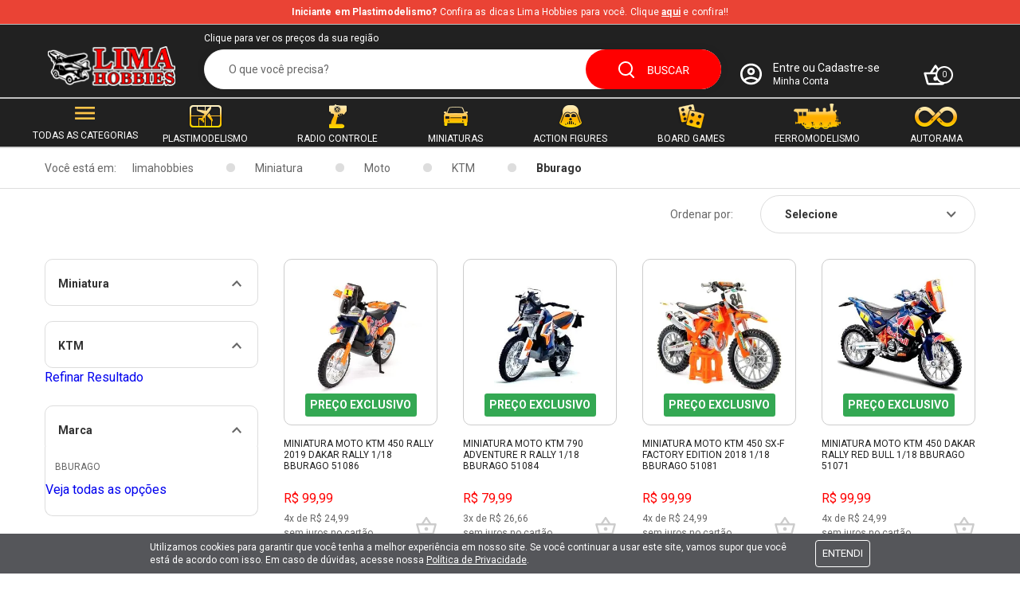

--- FILE ---
content_type: text/html; charset=utf-8
request_url: https://www.limahobbies.com.br/miniatura/moto/ktm/bburago?PS=12
body_size: 139586
content:
<!DOCTYPE html PUBLIC "-//W3C//DTD XHTML 1.0 Transitional//EN" "http://www.w3.org/TR/xhtml1/DTD/xhtml1-transitional.dtd">
<html xmlns="http://www.w3.org/1999/xhtml" xmlns:vtex="http://www.vtex.com.br/2009/vtex-common" xmlns:vtex.cmc="http://www.vtex.com.br/2009/vtex-commerce" xmlns:xlink="http://www.w3.org/1999/xlink" lang="pt-br">
  <head><meta name="language" content="pt-BR" />
<meta name="country" content="BRA" />
<meta name="currency" content="R$" />
<!-- <vtex:contentPlaceHolder id="custom-metatags" --><!-- /<vtex:contentPlaceHolder id="custom-metatags" --><meta http-equiv="Content-Type" content="text/html;charset=utf-8" />
<meta name="description" content="Compre Moto ktm em Miniatura com os melhores preços e condições de pagamento. Acesse nossa loja e confira esses e outros produtos escolhidos para você!" />
<meta name="Abstract" content="Miniatura - Moto - KTM Bburago – limahobbies" />
<meta name="author" content="Lima Hobbies" />
<meta name="copyright" content="Lima Hobbies" />
<meta name="vtex-version" content="1.0.0.0" />
<meta http-equiv="pragma" content="no-cache" />
<meta charset="UTF-8" /><meta charset="UTF-8" /><meta name="viewport" content="width=device-width,user-scalable=no,initial-scale=1,maximum-scale=1,minimum-scale=1" /><!-- Chrome, Firefox OS and Opera--><meta name="theme-color" content="#212121" /><meta name="apple-mobile-web-app-status-bar-style" content="black-translucent" /><meta name="google-signin-client_id" content="583023213308-05308hd995hnkhbs8rk8h05tmtrs78tl.apps.googleusercontent.com" /><style>
    body.departamento_v2 #js-product-grid--v2 .bf-category__grid .main .vitrine .prateleira ul li .box-item .discountHighLight {
        border-radius: 0.3125rem !important;
        top: 0.5rem!important;
        right: 0.5rem !important;
    }
</style><!-- <vtex:template id="hml-lmh-common-styles" /> --><style>
    .buzz pre {
        font-family: inherit;
        word-break: break-all;
        white-space: pre-line;
    }
</style><!-- /<vtex:template id="hml-lmh-common-styles" /> --><!-- <vtex:template id="hml-lmh-favicons" /> --><link rel="icon" href="//limahobbies.vteximg.com.br/arquivos/favicon.png?v=637037575448670000" type="image/x-icon" /><link rel="shortcut icon" href="//limahobbies.vteximg.com.br/arquivos/favicon.png?v=637037575448670000" type="image/x-icon" /><!-- /<vtex:template id="hml-lmh-favicons" /> --><title>Miniatura - Moto - KTM Bburago – limahobbies</title><script type="text/javascript" language="javascript">var jscheckoutUrl = 'https://www.limahobbies.com.br/checkout/#/cart';var jscheckoutAddUrl = 'https://www.limahobbies.com.br/checkout/cart/add';var jscheckoutGiftListId = '';var jsnomeSite = 'limahobbies';var jsnomeLoja = 'limahobbies';var jssalesChannel = '1';var defaultStoreCurrency = 'R$';var localeInfo = {"CountryCode":"BRA","CultureCode":"pt-BR","CurrencyLocale":{"RegionDisplayName":"Brazil","RegionName":"BR","RegionNativeName":"Brasil","TwoLetterIsoRegionName":"BR","CurrencyEnglishName":"Brazilian Real","CurrencyNativeName":"Real","CurrencySymbol":"R$","ISOCurrencySymbol":"BRL","Locale":1046,"Format":{"CurrencyDecimalDigits":2,"CurrencyDecimalSeparator":",","CurrencyGroupSeparator":".","CurrencyGroupSize":3,"StartsWithCurrencySymbol":true},"FlagUrl":"http://www.geonames.org/flags/x/br.gif"}};</script> 
<script type="text/javascript" language="javascript">vtxctx = {"searchTerm":"","categoryId":"6415","categoryName":"KTM","departmentyId":"6257","departmentName":"Miniatura","isOrder":"0","isCheck":"0","isCart":"0","actionType":"","actionValue":"","login":null,"url":"www.limahobbies.com.br","transurl":"www.limahobbies.com.br"};</script> 
<script language="javascript" src="https://io.vtex.com.br/front-libs/jquery/1.8.3/jquery-1.8.3.min.js?v=1.0.0.0"   type="text/javascript"></script>
<script language="javascript" src="https://limahobbies.vteximg.com.br/scripts/swfobject.js?v=1.0.0.0"   type="text/javascript"></script>
<script language="javascript" src="https://limahobbies.vteximg.com.br/scripts/vtex.ajax.wait.js?v=1.0.0.0"   type="text/javascript"></script>
<script language="javascript" src="https://limahobbies.vteximg.com.br/scripts/vtex.common.js?v=1.0.0.0"   type="text/javascript"></script>
<script language="javascript" src="https://vtex.vtexassets.com/_v/public/assets/v1/npm/@vtex/render-extension-loader@0.1.6/lib/render-extension-loader.js?v=1.0.0.0"   type="text/javascript"></script>
<script language="javascript" src="https://io.vtex.com.br/rc/rc.js?v=1.0.0.0"   type="text/javascript"></script>
<script language="javascript" src="https://activity-flow.vtex.com/af/af.js?v=1.0.0.0"   type="text/javascript"></script>
<script language="javascript" src="https://limahobbies.vteximg.com.br/scripts/vtex.tagmanager.helper.js?v=1.0.0.0"   type="text/javascript"></script>
<script language="javascript" src="https://io.vtex.com.br/portal-ui/v1.21.0/scripts/vtex-events-all.min.js?v=1.0.0.0"   type="text/javascript"></script>
<script language="javascript" src="https://io.vtex.com.br/portal-ui/v1.21.0/scripts/vtex-analytics.js?v=1.0.0.0"   type="text/javascript"></script>
<script language="javascript" src="https://io.vtex.com.br/front-libs/front-i18n/0.7.2/vtex-i18n.min.js?v=1.0.0.0"   type="text/javascript"></script>
<script language="javascript" src="https://io.vtex.com.br/front-libs/front-utils/3.0.8/underscore-extensions.js?v=1.0.0.0"   type="text/javascript"></script>
<script language="javascript" src="https://limahobbies.vteximg.com.br/scripts/currency-format.min.js?v=1.0.0.0"   type="text/javascript"></script>
<script language="javascript" src="https://io.vtex.com.br/front-libs/dustjs-linkedin/2.3.5/dust-core-2.3.5.min.js?v=1.0.0.0"   type="text/javascript"></script>
<script language="javascript" src="https://io.vtex.com.br/vtex.js/v2.13.1/vtex.min.js?v=1.0.0.0"   type="text/javascript"></script>
<script language="javascript" src="https://limahobbies.vteximg.com.br/scripts/jquery.ui.core.js?v=1.0.0.0"   type="text/javascript"></script>
<script language="javascript" src="https://limahobbies.vteximg.com.br/scripts/autocomplete/jquery.ui.widget.js?v=1.0.0.0"   type="text/javascript"></script>
<script language="javascript" src="https://limahobbies.vteximg.com.br/scripts/autocomplete/jquery.ui.position.js?v=1.0.0.0"   type="text/javascript"></script>
<script language="javascript" src="https://limahobbies.vteximg.com.br/scripts/autocomplete/jquery.ui.autocomplete.js?v=1.0.0.0"   type="text/javascript"></script>
<script language="javascript" src="https://limahobbies.vteximg.com.br/scripts/vtex.commerce.search.js?v=1.0.0.0"   type="text/javascript"></script>
<script language="javascript" src="https://limahobbies.vteximg.com.br/scripts/vtex.viewpart.fulltextsearchbox.js?v=1.0.0.0"   type="text/javascript"></script>
<script language="javascript" src="https://io.vtex.com.br/vtex-id-ui/3.28.0/vtexid-jquery.min.js?v=1.0.0.0"   type="text/javascript"></script>
<script language="javascript" src="https://io.vtex.com.br/portal-plugins/2.9.13/js/portal-minicart-with-template.min.js?v=1.0.0.0"   type="text/javascript"></script>
<script language="javascript" src="https://io.vtex.com.br/portal-plugins/2.9.13/js/portal-template-as-modal.min.js?v=1.0.0.0"   type="text/javascript"></script>
<script language="javascript" src="https://io.vtex.com.br/portal-plugins/2.9.13/js/portal-sku-selector-with-template-v2.min.js?v=1.0.0.0"   type="text/javascript"></script>
<script language="javascript" src="https://limahobbies.vteximg.com.br/scripts/vtex.cookie.js?v=1.0.0.0"   type="text/javascript"></script>
<script language="javascript" src="https://limahobbies.vteximg.com.br/scripts/jquery.pager.js?v=1.0.0.0"   type="text/javascript"></script>
<link href="/arquivos/lmh_style-62044f2098.css?v=637798481587300000" rel="stylesheet" type="text/css" /><link href="https://fonts.googleapis.com/css?family=Roboto:100,300,400,500,700" rel="stylesheet" /><script language="javascript">var ___scriptPathTransac = '';</script><script language="javascript">var ___scriptPath = '';</script><script src="https://conectiva.io/XEngine/loader.js" async="async" id="xengine"></script>
<!-- Start - WebAnalyticsViewPart -->
<script> var defaultUtmFromFolder = '';</script>
<!-- CommerceContext.Current.VirtualFolder.Name: @categoria@ -->

<script>
vtex.events.addData({"pageCategory":"Category","pageDepartment":"Miniatura","pageUrl":"http://www.limahobbies.com.br/miniatura/moto/ktm/bburago?PS=12","pageTitle":"Miniatura - Moto - KTM Bburago – limahobbies","skuStockOutFromShelf":[],"skuStockOutFromProductDetail":[],"shelfProductIds":["59862","58382","32374","29386"],"accountName":"limahobbies","pageFacets":["departmentId:6257","categoriesFullPath:/6257/","brandId:2000093","Escala::1:18","Tipo de moto::Big trail"],"categoryId":6415,"categoryName":"KTM"});
</script>

<script>
(function(w,d,s,l,i){w[l]=w[l]||[];w[l].push({'gtm.start':
                            new Date().getTime(),event:'gtm.js'});var f=d.getElementsByTagName(s)[0],
                            j=d.createElement(s),dl=l!='dataLayer'?'&l='+l:'';j.async=true;j.src=
                            '//www.googletagmanager.com/gtm.js?id='+i+dl;f.parentNode.insertBefore(j,f);
                            })(window,document,'script','dataLayer','GTM-MPM9FFQ');
</script>

<script>
var helper = new vtexTagManagerHelper('categoryView'); helper.init();
</script>

<!-- End - WebAnalyticsViewPart -->
<link rel="canonical" href="https://www.limahobbies.com.br/miniatura/moto/ktm/bburago" /></head>
  <body class="departamento departamento_v2 categoria"><div class="ajax-content-loader" rel="/no-cache/callcenter/disclaimer"></div><!--include ../partials/grid.pug--><div class="body-wrapper" id="o-wrapper"><!-- <vtex:template id="hml-lmh-icons" /> --><div class="visuallyhidden"><!-- inject:svg --><svg xmlns="http://www.w3.org/2000/svg" xmlns:xlink="http://www.w3.org/1999/xlink"><defs><style>.cls-1{fill:#020101;fill-rule:evenodd}</style><style>.cls-1{fill:#020101}</style><style>.cls-1{fill:none;stroke:#000;stroke-miterlimit:10;stroke-width:1.5px}</style><style>.cls-1{fill:#211915}</style><style>.cls-1{fill:#e1b333}.cls-2{fill:#647bb6}.cls-3{fill:#67a54f}.cls-4{fill:#c5463a}</style><pattern id="a" patternContentUnits="objectBoundingBox" width="1" height="1"><use xlink:href="#b" transform="scale(.01493 .03125)" /></pattern><image id="b" width="67" height="32" xlink:href="[data-uri]" /><pattern id="a" patternContentUnits="objectBoundingBox" width="1" height="1"><use xlink:href="#b" transform="scale(.01493 .03125)" /></pattern><image id="b" width="67" height="32" xlink:href="[data-uri]" /><style>.i-facebook{fill:#fff}.i-facebook,.i-facebook-2,.i-facebook-3{fill-rule:evenodd}.i-facebook-2{fill:none}.i-facebook-3{fill:#0048a8}</style><pattern id="a" patternContentUnits="objectBoundingBox" width="1" height="1"><use xlink:href="#b" transform="scale(.01493 .03125)" /></pattern><image id="b" width="67" height="32" xlink:href="[data-uri]" /><style>.eea6bf9a-a51a-49ac-a842-40ffd6353e99{fill-rule:evenodd}</style><style>.i-instagram{fill:#fff}.i-instagram-2{fill:#ffa700;fill-rule:evenodd}</style><pattern id="a" patternContentUnits="objectBoundingBox" width="1" height="1"><use xlink:href="#b" transform="scale(.01493 .03125)" /></pattern><image id="b" width="67" height="32" xlink:href="[data-uri]" /><pattern id="a" patternContentUnits="objectBoundingBox" width="1" height="1"><use xlink:href="#b" transform="scale(.01493 .03125)" /></pattern><image id="b" width="67" height="32" xlink:href="[data-uri]" /><style>.cbe7e315-30cd-4bf6-9444-659cf9feb445{fill-rule:evenodd}</style><pattern id="a" patternContentUnits="objectBoundingBox" width="1" height="1"><use xlink:href="#b" transform="scale(.01493 .03125)" /></pattern><image id="b" width="67" height="32" xlink:href="[data-uri]" /><pattern id="a" patternContentUnits="objectBoundingBox" width="1" height="1"><use xlink:href="#b" transform="matrix(.00515 0 0 .00565 0 -.003)" /></pattern><image id="b" width="194" height="178" xlink:href="[data-uri]" /><style>.i-youtube,.i-youtube-2{fill:#fff;fill-rule:evenodd}.i-youtube-2{fill:#ff1110}</style><pattern id="a" patternContentUnits="objectBoundingBox" width="1" height="1"><use xlink:href="#b" transform="matrix(.0019 0 0 .00599 -.004 0)" /></pattern><image id="b" width="531" height="167" xlink:href="[data-uri]" /></defs><symbol id="+" viewBox="0 0 14 14"><title>+</title><g id="Camada_2" data-name="Camada 2"><path class="cls-1" d="M8.37 0v5.63H14v2.74H8.37V14H5.63V8.37H0V5.63h5.63V0h2.74z" id="Camada_1-2" data-name="Camada 1" /></g></symbol><symbol id="-" viewBox="0 0 14 3"><title>-</title><g id="Camada_2" data-name="Camada 2"><path class="cls-1" d="M0 0h14v3H0z" id="Camada_1-2" data-name="Camada 1" /></g></symbol><symbol id="Check" viewBox="0 0 17.6 13.4"><title>Check</title><g data-name="Camada 2"><path d="M5.6 10.6L1.4 6.4 0 7.8l5.6 5.6 12-12L16.2 0 5.6 10.6z" data-name="Camada 1" /></g></symbol><symbol id="Compartilhar" viewBox="0 0 18 19.92"><title>Compartilhar</title><g data-name="Camada 2"><path d="M15 14.08a2.91 2.91 0 0 0-2 .77L5.91 10.7A3.27 3.27 0 0 0 6 10a3.27 3.27 0 0 0-.09-.7L13 5.19A3 3 0 1 0 12 3a3.27 3.27 0 0 0 .09.7L5 7.81a3 3 0 1 0 0 4.38l7.12 4.16a2.82 2.82 0 0 0-.08.65A2.92 2.92 0 1 0 15 14.08z" data-name="Camada 1" /></g></symbol><symbol id="Dislike" viewBox="0 0 20 20"><title>Dislike</title><g data-name="Camada 2"><path d="M10 12a5.5 5.5 0 0 0-5.11 3.5h10.22A5.5 5.5 0 0 0 10 12zM6.5 9A1.5 1.5 0 1 0 5 7.5 1.5 1.5 0 0 0 6.5 9zm7 0A1.5 1.5 0 1 0 12 7.5 1.5 1.5 0 0 0 13.5 9zM10 18a8 8 0 1 1 8-8 8 8 0 0 1-8 8zm0-18a10 10 0 1 0 10 10A10 10 0 0 0 10 0z" data-name="Camada 1" /></g></symbol><symbol id="Estrela-01" viewBox="0 0 17.5 16.5"><title>Estrela-01</title><g id="Camada_2" data-name="Camada 2"><path class="cls-1" d="M9.11 1l2.16 4.31a.37.37 0 0 0 .3.21l4.84.7a.38.38 0 0 1 .22.66l-3.5 3.36a.37.37 0 0 0-.12.34l.83 4.74a.39.39 0 0 1-.58.41l-4.33-2.26a.38.38 0 0 0-.36 0L4.24 15.7a.39.39 0 0 1-.58-.41l.83-4.74a.37.37 0 0 0-.12-.34L.87 6.85a.38.38 0 0 1 .22-.66l4.84-.7a.37.37 0 0 0 .3-.21L8.39 1a.41.41 0 0 1 .72 0z" id="Camada_1-2" data-name="Camada 1" /></g></symbol><symbol id="Estrela-02" viewBox="0 0 17.5 16.5"><title>Estrela-02</title><g data-name="Camada 2"><path d="M17.45 6.22a1.15 1.15 0 0 0-.93-.78l-4.66-.66L9.78.63a1.15 1.15 0 0 0-1-.63 1.15 1.15 0 0 0-1 .63L5.64 4.78 1 5.44a1.12 1.12 0 0 0-.93.79 1.12 1.12 0 0 0 .28 1.16l3.36 3.23-.79 4.54a1.14 1.14 0 0 0 1.66 1.21l4.17-2.15 4.17 2.15a1.12 1.12 0 0 0 .53.13 1.2 1.2 0 0 0 .68-.22 1.16 1.16 0 0 0 .45-1.12l-.79-4.54 3.36-3.22a1.15 1.15 0 0 0 .3-1.18z" data-name="Camada 1" /></g></symbol><symbol id="Facebook_Icon" viewBox="0 0 24 24"><title>Facebook_Icon</title><g id="Camada_2" data-name="Camada 2"><path class="cls-1" d="M20.77 0H3.23A3.23 3.23 0 0 0 0 3.23v17.54A3.23 3.23 0 0 0 3.23 24h8.65v-8.58H9.67a.52.52 0 0 1-.53-.52v-2.76a.53.53 0 0 1 .53-.53h2.22V8.94c0-3.1 1.89-4.79 4.66-4.79h2.27a.52.52 0 0 1 .52.52V7a.52.52 0 0 1-.52.52h-1.4c-1.51 0-1.8.72-1.8 1.77v2.31h3.31a.53.53 0 0 1 .52.59L19.12 15a.53.53 0 0 1-.52.46h-3v8.58h5.15A3.23 3.23 0 0 0 24 20.77V3.23A3.23 3.23 0 0 0 20.77 0z" id="Camada_1-2" data-name="Camada 1" /></g></symbol><symbol id="Google_Icon" viewBox="0 0 24 24"><title>Google_Icon</title><g id="Camada_2" data-name="Camada 2"><g id="Camada_1-2" data-name="Camada 1"><path class="cls-1" d="M5.32 14.5l-.84 3.12-3.05.07a12 12 0 0 1-.09-11.21L4.06 7l1.19 2.7a7.22 7.22 0 0 0 .07 4.82z" /><path class="cls-2" d="M23.79 9.76A11.74 11.74 0 0 1 24 12a12.21 12.21 0 0 1-.26 2.51 12 12 0 0 1-4.23 6.85l-3.42-.18-.49-3a7.17 7.17 0 0 0 3.08-3.65h-6.42V9.76h11.53z" /><path class="cls-3" d="M19.51 21.36a12 12 0 0 1-18.08-3.67l3.89-3.19a7.14 7.14 0 0 0 10.28 3.66z" /><path class="cls-4" d="M19.66 2.76L15.77 6A7 7 0 0 0 12 4.87a7.13 7.13 0 0 0-6.75 4.81l-3.91-3.2a12 12 0 0 1 18.32-3.72z" /></g></g></symbol><symbol id="Like" viewBox="0 0 20 20"><title>Like</title><g data-name="Camada 2"><path d="M10 15.5a5.5 5.5 0 0 0 5.11-3.5H4.89A5.5 5.5 0 0 0 10 15.5zM6.5 9A1.5 1.5 0 1 0 5 7.5 1.5 1.5 0 0 0 6.5 9zm7 0A1.5 1.5 0 1 0 12 7.5 1.5 1.5 0 0 0 13.5 9zM10 18a8 8 0 1 1 8-8 8 8 0 0 1-8 8zm0-18a10 10 0 1 0 10 10A10 10 0 0 0 10 0z" data-name="Camada 1" /></g></symbol><symbol id="icon-account" viewBox="0 0 32 32"><path fill-rule="evenodd" clip-rule="evenodd" d="M16 2.667C8.64 2.667 2.666 8.64 2.666 16S8.64 29.333 16 29.333c7.36 0 13.333-5.973 13.333-13.333S23.36 2.666 16 2.666zM9.426 24.372C10 23.173 13.493 22 16 22c2.506 0 6.013 1.173 6.573 2.373A10.523 10.523 0 0 1 16 26.666c-2.48 0-4.76-.853-6.574-2.293zM16 19.333c1.947 0 6.573.787 8.48 3.107A10.6 10.6 0 0 0 26.666 16c0-5.88-4.786-10.667-10.666-10.667C10.12 5.333 5.333 10.12 5.333 16a10.6 10.6 0 0 0 2.187 6.44c1.907-2.32 6.533-3.107 8.48-3.107zM16 8a4.655 4.655 0 0 0-4.667 4.666A4.655 4.655 0 0 0 16 17.334a4.655 4.655 0 0 0 4.666-4.666A4.655 4.655 0 0 0 16 8zm-2 4.666c0 1.107.893 2 2 2s2-.893 2-2c0-1.106-.893-2-2-2s-2 .894-2 2z" fill="#fff" /></symbol><symbol id="icon-action-figures" viewBox="0 0 67 32"><path fill="url(#a)" d="M0 0h67v32H0z" /></symbol><symbol id="icon-arrow-alt" viewBox="0 0 20.75 19.02"><title>icon-arrow2</title><g data-name="Layer 2"><path d="M20.75 8.51H3.89l7.26-7.08L9.75 0 0 9.51l9.75 9.51 1.4-1.43-7.26-7.08h16.86v-2z" data-name="Layer 1" /></g></symbol><symbol id="icon-arrow" viewBox="0 0 12.66 19.98"><g data-name="Camada 2"><path d="M3.06 0l9.6 10.39-10.4 9.59L0 17.53l7.98-7.32L.61 2.26 3.06 0z" data-name="Camada 1" /></g></symbol><symbol id="icon-avatar" viewBox="0 0 32 32"><path fill-rule="evenodd" clip-rule="evenodd" d="M16 2.667C8.64 2.667 2.666 8.64 2.666 16S8.64 29.333 16 29.333c7.36 0 13.333-5.973 13.333-13.333S23.36 2.666 16 2.666zM9.426 24.372C10 23.173 13.493 22 16 22c2.506 0 6.013 1.173 6.573 2.373A10.523 10.523 0 0 1 16 26.666c-2.48 0-4.76-.853-6.574-2.293zM16 19.333c1.947 0 6.573.787 8.48 3.107A10.6 10.6 0 0 0 26.666 16c0-5.88-4.786-10.667-10.666-10.667C10.12 5.333 5.333 10.12 5.333 16a10.6 10.6 0 0 0 2.187 6.44c1.907-2.32 6.533-3.107 8.48-3.107zM16 8a4.655 4.655 0 0 0-4.667 4.666A4.655 4.655 0 0 0 16 17.334a4.655 4.655 0 0 0 4.666-4.666A4.655 4.655 0 0 0 16 8zm-2 4.666c0 1.107.893 2 2 2s2-.893 2-2c0-1.106-.893-2-2-2s-2 .894-2 2z" fill="#fff" /></symbol><symbol id="icon-bluefoot" viewBox="0 0 102 15"><path d="M38.867.283v13.363h9.115v-2.503h-5.766V7.954h5.354V5.47h-5.354V2.748h5.603V.283h-8.952zm-5.897 0V7.8c0 1.07-.251 1.884-.758 2.445-.504.561-1.239.841-2.203.841-.97 0-1.71-.28-2.223-.844-.51-.564-.764-1.38-.764-2.442V.283h-3.37v7.652c0 1.87.556 3.332 1.67 4.378 1.115 1.047 2.667 1.572 4.66 1.572 1.998 0 3.554-.525 4.668-1.572 1.115-1.046 1.67-2.507 1.67-4.378V.283h-3.35zm-19.509 0v13.363h9.125v-2.578h-5.775V.283h-3.35zM.208.283h4.938c1.762 0 3.092.287 3.988.864.899.577 1.346 1.431 1.346 2.566 0 .593-.15 1.112-.454 1.558-.304.447-.745.799-1.327 1.06.938.293 1.637.727 2.098 1.304.461.577.69 1.304.69 2.18 0 1.282-.442 2.24-1.32 2.876-.883.636-2.207.955-3.975.955H.208V.283zm3.37 2.37v2.915H5.31c.607 0 1.059-.114 1.356-.346.297-.228.445-.574.445-1.04 0-.515-.15-.9-.451-1.15-.298-.252-.75-.38-1.35-.38H3.577zm0 5.301v3.247h1.944c.866 0 1.487-.12 1.857-.361.369-.245.555-.646.555-1.203 0-.574-.196-.998-.588-1.272-.392-.274-1.007-.41-1.844-.41H3.577zm48.145 5.693V.283h6.798v.897h-5.677v4.939h5.132v.88h-5.132v6.648h-1.121zm9.155-6.687c0 .782.147 1.542.444 2.279a6.018 6.018 0 0 0 1.262 1.943 5.775 5.775 0 0 0 1.905 1.278 5.76 5.76 0 0 0 2.252.46 5.714 5.714 0 0 0 4.154-1.738 5.81 5.81 0 0 0 1.275-1.93c.294-.727.441-1.49.441-2.292a5.95 5.95 0 0 0-.435-2.272 5.841 5.841 0 0 0-1.28-1.92 5.879 5.879 0 0 0-1.91-1.298 5.672 5.672 0 0 0-2.245-.46 5.66 5.66 0 0 0-2.232.453 6.04 6.04 0 0 0-1.925 1.304 5.721 5.721 0 0 0-1.265 1.904 6.024 6.024 0 0 0-.441 2.289zM59.7 6.91c0-.896.18-1.763.536-2.6a6.812 6.812 0 0 1 1.523-2.22 7.108 7.108 0 0 1 2.295-1.5A7.13 7.13 0 0 1 66.74.073c.951 0 1.85.173 2.703.515a6.89 6.89 0 0 1 2.275 1.5 6.775 6.775 0 0 1 1.536 2.23c.35.825.523 1.705.523 2.64 0 .702-.101 1.38-.3 2.035a6.59 6.59 0 0 1-.896 1.836 6.89 6.89 0 0 1-2.523 2.256 7.07 7.07 0 0 1-3.318.799c-.948 0-1.85-.176-2.716-.525a6.792 6.792 0 0 1-2.265-1.49 7.001 7.001 0 0 1-1.533-2.272A6.97 6.97 0 0 1 59.7 6.91zm16.803.05c0 .782.147 1.542.444 2.279.298.733.72 1.382 1.262 1.943a5.773 5.773 0 0 0 1.906 1.278c.728.306 1.477.46 2.251.46a5.78 5.78 0 0 0 2.259-.444 5.722 5.722 0 0 0 1.896-1.294c.555-.56.98-1.203 1.274-1.93.294-.727.441-1.49.441-2.292 0-.802-.144-1.558-.434-2.272a5.853 5.853 0 0 0-1.281-1.92 5.888 5.888 0 0 0-1.909-1.298 5.671 5.671 0 0 0-2.246-.46c-.774 0-1.516.15-2.232.453a6.04 6.04 0 0 0-1.925 1.304 5.714 5.714 0 0 0-1.265 1.904 6.017 6.017 0 0 0-.441 2.289zm-1.177-.05c0-.896.18-1.763.536-2.6a6.802 6.802 0 0 1 1.523-2.22A7.098 7.098 0 0 1 79.68.59a7.129 7.129 0 0 1 2.686-.516c.951 0 1.85.173 2.703.515a6.89 6.89 0 0 1 2.275 1.5 6.775 6.775 0 0 1 1.536 2.23c.35.825.523 1.705.523 2.64 0 .702-.1 1.38-.3 2.035a6.602 6.602 0 0 1-.896 1.836 6.888 6.888 0 0 1-2.523 2.256 7.072 7.072 0 0 1-3.318.799c-.947 0-1.85-.176-2.716-.525a6.787 6.787 0 0 1-2.265-1.49 6.99 6.99 0 0 1-1.532-2.272 6.97 6.97 0 0 1-.527-2.687zm19.964 6.737v-12.4h-4.988V.284h11.126v.965H96.44v12.399h-1.15z" /></symbol><symbol id="icon-box" viewBox="0 0 58.62 49.95"><title>Vantagens-02</title><g data-name="Camada 2"><g data-name="Camada 1"><path d="M33.61 24.76A1.73 1.73 0 1 0 35.34 23a1.74 1.74 0 0 0-1.73 1.76zm8.39 0A1.73 1.73 0 1 0 43.77 23 1.74 1.74 0 0 0 42 24.76zM33.31 21H45.8l2.59-10H34l-.76-3.94h-5.31l.54 2.6h2.64l2.18 11.23zm1.21-7.32H45l-1.24 4.79h-8.31z" /><path d="M54.47 0H20.76a4.16 4.16 0 0 0-4.16 4.16V17h.08a15.23 15.23 0 0 1 1.81-.12h1.12V4.16A1.17 1.17 0 0 1 20.76 3h33.71a1.17 1.17 0 0 1 1.15 1.16v25.46a1.17 1.17 0 0 1-1.15 1.15H33.1v.08a1.69 1.69 0 0 1 0 .23v.65a15.15 15.15 0 0 1-.18 2v.08h21.55a4.15 4.15 0 0 0 4.15-4.15V4.16A4.15 4.15 0 0 0 54.47 0zM19.93 40.32h.05l3.12-3.13a8 8 0 0 0 2.38-5.41 7 7 0 0 0-7.33-7.33 8 8 0 0 0-5.41 2.38l-3 3a16.82 16.82 0 0 0 .92 2 18.32 18.32 0 0 0 3.15 4.2A21.32 21.32 0 0 0 18 39.3a20.77 20.77 0 0 0 1.93 1.02zm-7-9.92l1.75-1.76a4.94 4.94 0 0 1 7-.3 4.45 4.45 0 0 1 1.29 3.41 5.36 5.36 0 0 1-1.59 3.55l-1.88 1.81a16.33 16.33 0 0 1-6.6-6.71z" /><path d="M18.49 19.12A13 13 0 0 0 9.23 23L0 32.21l2.12 2.12 9.23-9.22a10.05 10.05 0 0 1 7.14-3 9.23 9.23 0 0 1 9.33 9.5 10 10 0 0 1-3 7l-9.23 9.23L17.74 50 27 40.72a13 13 0 0 0 3.86-9 12.25 12.25 0 0 0-12.37-12.6z" /></g></g></symbol><symbol id="icon-card" viewBox="0 0 32 32"><path fill-rule="evenodd" clip-rule="evenodd" d="M26.666 5.333H5.334A2.646 2.646 0 0 0 2.68 8l-.014 16a2.657 2.657 0 0 0 2.667 2.667h21.334A2.657 2.657 0 0 0 29.332 24V8a2.657 2.657 0 0 0-2.666-2.667zm0 18.667H5.334v-8h21.334v8zM5.334 10.667h21.334V8H5.332v2.667z" fill="#F00" /></symbol><symbol id="icon-cart" viewBox="0 0 32 32"><path fill-rule="evenodd" clip-rule="evenodd" d="M22.947 12.653h6.387c.733 0 1.333.6 1.333 1.334l-.04.36-3.387 12.36a2.68 2.68 0 0 1-2.573 1.946H7.333a2.652 2.652 0 0 1-2.56-1.946l-3.386-12.36c-.04-.12-.054-.24-.054-.36 0-.734.6-1.334 1.334-1.334h6.386l5.84-8.733c.254-.387.68-.573 1.107-.573.427 0 .854.186 1.107.56l5.84 8.746zm-3.213 0L16 7.053l-3.733 5.6h7.467zm4.933 13.334L7.347 26 4.414 15.32H27.6l-2.933 10.667zm-11.334-5.334c0-1.466 1.2-2.666 2.667-2.666 1.467 0 2.667 1.2 2.667 2.666 0 1.467-1.2 2.667-2.667 2.667a2.675 2.675 0 0 1-2.666-2.667z" fill="#fff" /></symbol><symbol id="icon-cartas" viewBox="0 0 33 38"><g data-name="Camada 2"><g data-name="Camada 1"><path fill="#fff" d="M27.62 7.71h-.57A11.07 11.07 0 0 0 6 7.71h-.62A5.38 5.38 0 0 0 0 13.08V29c0 4.34 3.29 9 8.61 9h15.78c5.32 0 8.61-4.67 8.61-9V13.08a5.38 5.38 0 0 0-5.38-5.37z" /><path class="cls-2" d="M27.62 12.06h-4.05v-.65a7.07 7.07 0 0 0-14.14 0v.65h-4A1.38 1.38 0 0 0 4 13.44v15.91c0 2.42 1.85 5 4.61 5h15.78c2.76 0 4.61-2.59 4.61-5V13.44a1.38 1.38 0 0 0-1.38-1.38zm-15.43-.65a4.31 4.31 0 1 1 8.62 0v.65h-8.62zm14.06 17.94a2.16 2.16 0 0 1-1.86 2.26H8.61a2.16 2.16 0 0 1-1.86-2.26v-1.51h19.5zm0-4.26H6.75V14.81h2.68v2.13a1.38 1.38 0 0 0 2.76 0v-2.13h8.62v2.13a1.38 1.38 0 0 0 2.76 0v-2.13h2.68z" fill="#ccc" /></g></g></symbol><symbol id="icon-close-alt" viewBox="0 0 14 14"><path d="M14 1.41L12.59 0 7 5.59 1.41 0 0 1.41 5.59 7 0 12.59 1.41 14 7 8.41 12.59 14 14 12.59 8.41 7 14 1.41z" fill="#fff" /></symbol><symbol id="icon-close" viewBox="0 0 14 14"><rect transform="rotate(45 7 7)" x="-1.167" y="5.744" width="16.333" height="2.513" rx="1.256" /><rect transform="scale(-1 1) rotate(45 0 -9.9)" x="-1.167" y="5.744" width="16.333" height="2.513" rx="1.256" /></symbol><symbol id="icon-controle-remoto" viewBox="0 0 67 32"><path fill="url(#a)" d="M0 0h67v32H0z" /></symbol><symbol id="icon-facebook-default" viewBox="0 0 11.65 22.55"><title>Facebook</title><g data-name="Camada 2"><path d="M11.65.16A26.31 26.31 0 0 0 8.58 0c-3 0-5.14 1.87-5.14 5.3v3H0v4h3.44v10.25h4.12V12.26H11l.53-4h-4V5.69c0-1.15.31-1.95 2-1.95h2.12V.16z" data-name="Camada 1" /></g></symbol><symbol id="icon-facebook" viewBox="0 0 12 18.92"><g id="Camada_2" data-name="Camada 2"><g id="Camada_1-2" data-name="Camada 1"><path class="i-facebook" d="M4.84 18.92a3.27 3.27 0 0 1-3.16-3.38V13A3.42 3.42 0 0 1 0 10V7.83a3.4 3.4 0 0 1 1.82-3.06A5.57 5.57 0 0 1 7.34 0h.08a15.22 15.22 0 0 1 1.79.11A3.31 3.31 0 0 1 12 3.47V5.4a3.5 3.5 0 0 1-.25 1.3 3.53 3.53 0 0 1 .16 1.55l-.26 2.17A3.41 3.41 0 0 1 10 13v2.56a3.28 3.28 0 0 1-3.16 3.38z" /><path class="i-facebook-2" d="M7.74 1.72c-2 0-3.4 1.28-3.4 3.62v2H2.06v2.76h2.28v7h2.73v-7h2.26l.35-2.74H7.07V5.61c0-.79.2-1.34 1.3-1.34h1.4V1.83a15.26 15.26 0 0 0-2-.11" /><path class="i-facebook-3" d="M7.74 1.72c-2 0-3.4 1.28-3.4 3.62v2H2.06v2.76h2.28v7h2.73v-7h2.26l.35-2.74H7.07V5.61c0-.79.2-1.34 1.3-1.34h1.4V1.83a15.66 15.66 0 0 0-1.94-.11z" /></g></g></symbol><symbol id="icon-ferreomodelismo" viewBox="0 0 67 32"><path fill="url(#a)" d="M0 0h67v32H0z" /></symbol><symbol id="icon-filter" viewBox="0 0 20 10"><title>Group 5</title><path d="M1.375 1h17.266M1.375 5h10.5m-10.5 4h5.303" stroke="#005A9F" stroke-width="2" fill="none" fill-rule="evenodd" stroke-linecap="square" /></symbol><symbol id="icon-filtrar" viewBox="0 0 15 10"><title>filtrar-mob</title><g id="a5dfda87-18e7-441a-b8d0-113280383b85" data-name="Layer 2"><path class="eea6bf9a-a51a-49ac-a842-40ffd6353e99" d="M5.82 10V8.32h3.36V10zM0 0h15v1.68H0zm2.5 5.82V4.18h10v1.64z" id="cd35cf40-f045-41a4-ad5e-f6f24d694f6e" data-name="Layer 1" /></g></symbol><symbol id="icon-hamburguer" viewBox="0 0 26 16"><path fill-rule="evenodd" clip-rule="evenodd" d="M.167 2.667V0h25v2.667h-25zm0 6.666h25V6.667h-25v2.666zm0 6.667h25v-2.667h-25V16z" fill="#FFC549" /></symbol><symbol id="icon-instagram-default" viewBox="0 0 24 23.23"><title>Instagram</title><g data-name="Camada 2"><g data-name="Camada 1"><path d="M12 5.62a6.19 6.19 0 0 0-5.73 3.7 5.85 5.85 0 0 0 1.35 6.54 6.37 6.37 0 0 0 6.75 1.3 6 6 0 0 0 3.83-5.55 5.91 5.91 0 0 0-1.81-4.24A6.34 6.34 0 0 0 12 5.62zm0 9.8a3.87 3.87 0 0 1-3.93-3.81A3.87 3.87 0 0 1 12 7.81a3.87 3.87 0 0 1 3.94 3.8A3.88 3.88 0 0 1 12 15.42z" /><path d="M22.05 1.89A6.77 6.77 0 0 0 17.34 0H6.66A6.77 6.77 0 0 0 2 1.89a6.34 6.34 0 0 0-2 4.55v10.34a6.34 6.34 0 0 0 2 4.56 6.77 6.77 0 0 0 4.71 1.89h10.63a6.77 6.77 0 0 0 4.71-1.89A6.34 6.34 0 0 0 24 16.78V6.44a6.34 6.34 0 0 0-1.95-4.55zm-.31 14.89a4.34 4.34 0 0 1-4.4 4.22H6.66a4.33 4.33 0 0 1-4.39-4.26V6.44a4.32 4.32 0 0 1 4.39-4.25h10.68a4.33 4.33 0 0 1 4.4 4.25z" /><path d="M18.27 3.93a1.49 1.49 0 0 0-1.36.88 1.39 1.39 0 0 0 .32 1.55 1.51 1.51 0 0 0 1.61.31 1.41 1.41 0 0 0 .9-1.31 1.45 1.45 0 0 0-1.47-1.43z" /></g></g></symbol><symbol id="icon-instagram" viewBox="0 0 18.91 18.91"><title>Instagram-header</title><g id="Camada_2" data-name="Camada 2"><g id="Camada_1-2" data-name="Camada 1"><rect class="i-instagram" width="18.91" height="18.91" rx="4.87" ry="4.87" /><path class="i-instagram-2" d="M7 9.46A2.46 2.46 0 1 0 9.45 7 2.45 2.45 0 0 0 7 9.46zM5.88 8a3.86 3.86 0 1 1 .84 4.21A3.86 3.86 0 0 1 5.88 8zm6.63-2.91a.93.93 0 0 1 .85-.56.91.91 0 1 1-.85.56zm-9.12 7.69a2.73 2.73 0 0 0 2.73 2.74h6.66a2.73 2.73 0 0 0 2.74-2.74V6.13a2.73 2.73 0 0 0-2.74-2.74H6.12a2.73 2.73 0 0 0-2.73 2.74zM6.12 2h6.66a4.13 4.13 0 0 1 4.15 4.15v6.65a4.13 4.13 0 0 1-4.15 4.15H6.12A4.15 4.15 0 0 1 2 12.78V6.13A4.15 4.15 0 0 1 6.12 2z" /></g></g></symbol><symbol id="icon-maquetaria" viewBox="0 0 67 32"><path fill="url(#a)" d="M0 0h67v32H0z" /></symbol><symbol id="icon-miniaturas" viewBox="0 0 67 32"><path fill="url(#a)" d="M0 0h67v32H0z" /></symbol><symbol id="icon-offer" viewBox="0 0 32 32"><path fill-rule="evenodd" clip-rule="evenodd" d="M26 4.667l-2-2-2 2-2-2-2 2-2-2-2 2-2-2-2 2-2-2-2 2-2-2v26.666l2-2 2 2 2-2 2 2 2-2 2 2 2-2 2 2 2-2 2 2 2-2 2 2V2.667l-2 2zM6.667 25.453V6.547h18.666v18.906H6.667zM24 22.666V20H8v2.666h16zm0-8v2.667H8v-2.666h16zM24 12V9.333H8V12h16z" fill="#F00" /></symbol><symbol id="icon-ordenar" viewBox="0 0 15 12"><title>ordenar-mob</title><g id="3360dc02-3b44-4d16-b818-8d3e8d8db161" data-name="Layer 2"><path class="cbe7e315-30cd-4bf6-9444-659cf9feb445" d="M0 8.58V6.85h15v1.73zM0 12v-1.69h15V12zm0-6.85V3.42h15v1.73zM0 0h15v1.69H0z" id="106434e9-34a6-4f92-b6fa-25b2fea2bbf5" data-name="Layer 1" /></g></symbol><symbol id="icon-orderBy" viewBox="0 0 17 10"><title>Group 14</title><path d="M15.625 1H5m10.625 4H5M1.625 5H2m-.375 4H2m-.375-8H2m13.625 8H5" stroke="#005A9F" stroke-width="2" fill="none" fill-rule="evenodd" stroke-linecap="square" /></symbol><symbol id="icon-paypal" viewBox="0 0 29 34"><path d="M26.945 11.072a4.57 4.57 0 0 0-.892-.775c-.236-.158-.545-.004-.599.276-.035.182-.074.36-.114.536-1.245 5.438-4.72 7.77-9.248 8.26a19.145 19.145 0 0 1-1.96.1h-2.865c-.688 0-1.268.5-1.376 1.18l-1.299 8.24-.168 1.063-.415 2.638a.734.734 0 0 0 .724.848h5.082c.601 0 1.112-.437 1.208-1.03l.05-.26.956-6.072.062-.334a1.222 1.222 0 0 1 1.208-1.032h.76c4.924 0 8.779-1.999 9.905-7.785.47-2.416.227-4.434-1.019-5.853z" fill="#F00" /><path fill-rule="evenodd" clip-rule="evenodd" d="M8.383 18.331l-.047.302-1.3 8.24a1.26 1.26 0 0 1-1.246 1.063H.84a.839.839 0 0 1-.829-.97L4.08 1.18C4.185.5 4.77 0 5.459 0h9.766c3.364 0 5.993.71 7.45 2.369C23.995 3.875 24.382 5.538 24 7.98c0 .002-.002.002-.003.002h-.002a6.948 6.948 0 0 0-1.017-.431l-.019-.007-.019-.008a.918.918 0 0 0-.068-.021 10.658 10.658 0 0 0-.828-.224c-.21-.046-.425-.087-.645-.122a15.905 15.905 0 0 0-2.526-.185h-7.655a1.22 1.22 0 0 0-1.206 1.032l-1.63 10.315zm15.572-10.37a6.884 6.884 0 0 0-.976-.41l-.02-.007a.714.714 0 0 0-.018-.007l-.034-.011a1.906 1.906 0 0 1-.034-.01v-.001A10.517 10.517 0 0 0 21.4 7.17a15.905 15.905 0 0 0-2.526-.185h-7.656a1.217 1.217 0 0 0-1.206 1.032L8.383 18.332l-.047.3a1.393 1.393 0 0 1 1.376-1.178h2.865a18.94 18.94 0 0 0 1.96-.102c4.529-.49 8.003-2.822 9.247-8.26a15.66 15.66 0 0 0 .214-1.105c0-.002 0-.004-.002-.005a4.039 4.039 0 0 0-.041-.021z" fill="#F00" /></symbol><symbol id="icon-pesquisar" viewBox="0 0 32 32"><path fill-rule="evenodd" clip-rule="evenodd" d="M21.174 7.604a8.888 8.888 0 0 1 0 12.57 8.889 8.889 0 1 1 0-12.57z" stroke="#FFC549" stroke-width="3" stroke-linecap="round" stroke-linejoin="round" /><path d="M26 26.11l-5.556-5.555" stroke="#FFC549" stroke-width="3" stroke-linecap="round" stroke-linejoin="round" /></symbol><symbol id="icon-plastimodelismo" viewBox="0 0 67 32"><path fill="url(#a)" d="M0 0h67v32H0z" /></symbol><symbol id="icon-promo" viewBox="0 0 36 32"><path fill="url(#a)" d="M0 0h35.097v32H0z" /></symbol><symbol id="icon-seguro" viewBox="0 0 37 53"><g data-name="Camada 2"><g data-name="Camada 1"><path d="M21 35a2.75 2.75 0 0 1-5.48 0c0-1.41 2.31-5.12 2.74-5.12S21 33.54 21 35" /><path d="M18.5 53A18.5 18.5 0 1 1 37 34.5 18.52 18.52 0 0 1 18.5 53zm0-32A13.5 13.5 0 1 0 32 34.5 13.52 13.52 0 0 0 18.5 21z" /><path d="M26.5 23a2.5 2.5 0 0 1-2.5-2.5v-9.6a6 6 0 0 0-12 0v9.6a2.5 2.5 0 0 1-5 0v-9.6a11 11 0 0 1 22 0v9.6a2.5 2.5 0 0 1-2.5 2.5z" /></g></g></symbol><symbol id="icon-truck" viewBox="0 0 30 22"><path fill-rule="evenodd" clip-rule="evenodd" d="M25.667 5.667h-4V.333H3A2.675 2.675 0 0 0 .333 3v14.667H3c0 2.213 1.787 4 4 4s4-1.787 4-4h8c0 2.213 1.787 4 4 4s4-1.787 4-4h2.667V11l-4-5.333zm-.667 2L27.613 11h-5.946V7.667H25zm-19.333 10C5.667 18.4 6.267 19 7 19c.734 0 1.334-.6 1.334-1.333 0-.734-.6-1.334-1.334-1.334-.733 0-1.333.6-1.333 1.334zM9.96 15A3.96 3.96 0 0 0 7 13.667 3.96 3.96 0 0 0 4.04 15H3V3h16v12H9.96zm11.707 2.667c0 .733.6 1.333 1.333 1.333s1.334-.6 1.334-1.333c0-.734-.6-1.334-1.334-1.334-.733 0-1.333.6-1.333 1.334z" fill="#F00" /></symbol><symbol id="icon-twitter-default" viewBox="0 0 23.3 19.01"><title>Twitter</title><g data-name="Camada 2"><path d="M22.66.35a9.78 9.78 0 0 1-3 1.17A4.73 4.73 0 0 0 16.13 0a4.79 4.79 0 0 0-4.78 4.8 4.45 4.45 0 0 0 .13 1.09 13.56 13.56 0 0 1-9.86-5A4.89 4.89 0 0 0 1 3.29a4.83 4.83 0 0 0 2.13 4 4.79 4.79 0 0 1-2.16-.6v.06a4.77 4.77 0 0 0 3.83 4.7 4.45 4.45 0 0 1-1.26.17 5.47 5.47 0 0 1-.9-.08 4.79 4.79 0 0 0 4.47 3.33 9.55 9.55 0 0 1-5.94 2.05A10.88 10.88 0 0 1 0 16.86 13.53 13.53 0 0 0 7.33 19a13.54 13.54 0 0 0 13.6-13.64v-.62a9.88 9.88 0 0 0 2.37-2.49 9.37 9.37 0 0 1-2.75.75A4.83 4.83 0 0 0 22.66.35z" data-name="Camada 1" /></g></symbol><symbol id="icon-twitter" viewBox="0 0 21.9 18.9"><style>.st0,.st1{fill-rule:evenodd;clip-rule:evenodd;fill:#fff}.st1{fill:#20a1f1}</style><path class="st0" d="M21.3 3.6l-.3-.3c.2-.5 0-1.1-.3-1.4-.4-.4-1-.4-1.4-.2-.4.2-.9.4-1.4.5-.8-.7-1.9-1.2-3-1.2-2.5-.1-4.7 1.7-5.2 4.2-2.1-.5-3.9-1.7-5.2-3.5-.2-.3-.6-.5-1.1-.5-.4 0-.8.2-1 .6-.5.7-.7 1.6-.8 2.5 0 .6.1 1.2.2 1.8-.2.2-.3.4-.3.7v.1c-.1 1.3.4 2.5 1.2 3.5-.1.2-.1.5 0 .7.3 1 .8 1.8 1.5 2.4-.7.1-1.5.2-2.3 0-.6-.1-1.2.2-1.4.8-.2.6 0 1.2.4 1.5 1.8 1.3 4 2.1 6.3 2.2 7.3.4 12-5.4 12.4-11.2.7-.5 1.2-1.1 1.7-1.8.3-.3.3-1 0-1.4z" /><path class="st1" d="M8.5 15.9c5.5-.2 8.4-5 8.2-8.9v-.4c.6-.4 1.1-1 1.4-1.6-.5.3-1.1.4-1.7.5.6-.4 1.1-1 1.3-1.7-.6.4-1.2.6-1.9.8-.6-.6-1.4-.9-2.2-.9-1.7.1-3 1.5-2.9 3.1 0 .2 0 .5.1.7-2.5 0-4.8-1.1-6.3-2.9-.4.5-.5 1.1-.5 1.6 0 1 .6 1.9 1.4 2.5-.5 0-1-.1-1.4-.3.1 1.5 1.2 2.6 2.5 2.9-.2.1-.5.1-.8.1h-.6c.4 1.2 1.6 2 2.9 2-1 .9-2.3 1.4-3.7 1.4h-.7c1.5.8 3.2 1.2 4.9 1.1" /></symbol><symbol id="icon-vtex" viewBox="0 0 75 27"><path d="M54.023 9.931h-2.678v8.98a.313.313 0 0 1-.313.307H48.97a.313.313 0 0 1-.314-.307V9.93h-2.697a.305.305 0 0 1-.22-.081.293.293 0 0 1-.094-.212v-1.59c0-.08.035-.157.094-.212a.305.305 0 0 1 .22-.081h8.059a.314.314 0 0 1 .33.293v1.59a.314.314 0 0 1-.325.293zm8.585 9.227a21.03 21.03 0 0 1-3.187.202c-2.032 0-3.827-.51-3.827-3.317v-5.125c0-2.808 1.812-3.3 3.842-3.3a20.76 20.76 0 0 1 3.163.2c.22.03.313.107.313.307v1.441a.313.313 0 0 1-.313.307h-3.31c-.736 0-1.008.24-1.008 1.05v1.403h4.202a.313.313 0 0 1 .314.308v1.465a.313.313 0 0 1-.314.308h-4.202v1.636c0 .802.267 1.05 1.008 1.05h3.32a.313.313 0 0 1 .313.307v1.441c.003.192-.093.286-.314.317zm11.882.06h-2.504a.415.415 0 0 1-.41-.24l-2.172-3.363-1.96 3.3c-.111.186-.222.308-.396.308h-2.324a.211.211 0 0 1-.17-.044.203.203 0 0 1-.075-.158.282.282 0 0 1 .032-.108l3.415-5.57-3.447-5.295a.216.216 0 0 1-.032-.094.227.227 0 0 1 .245-.202h2.535c.174 0 .3.154.395.293l2.015 3.123L71.6 8.045a.509.509 0 0 1 .394-.293h2.332c.124-.01.233.08.245.202a.216.216 0 0 1-.032.094l-3.432 5.326 3.572 5.525a.34.34 0 0 1 .047.154c-.03.105-.11.165-.236.165zM41.875 7.786a.244.244 0 0 0-.246.19l-2.287 8.292c-.032.171-.078.24-.22.24-.143 0-.19-.062-.221-.24l-2.28-8.292a.244.244 0 0 0-.246-.19h-2.25a.247.247 0 0 0-.196.088.237.237 0 0 0-.05.205l2.823 9.61c.372 1.133 1.277 1.68 2.427 1.68a2.448 2.448 0 0 0 2.427-1.68c.044-.13 2.775-9.61 2.775-9.61a.237.237 0 0 0-.05-.204.247.247 0 0 0-.195-.087l-2.211-.002zM29.119.077H5.65a2.447 2.447 0 0 0-2.069 1.162 2.346 2.346 0 0 0-.066 2.336l2.348 4.381H1.608a1.542 1.542 0 0 0-1.336.718 1.478 1.478 0 0 0-.046 1.493l7.55 13.981c.272.502.804.816 1.383.816.58 0 1.112-.314 1.383-.816l2.05-3.788 2.574 4.77a2.422 2.422 0 0 0 2.134 1.26 2.42 2.42 0 0 0 2.134-1.26L31.202 3.45a2.252 2.252 0 0 0-.061-2.268A2.35 2.35 0 0 0 29.119.077zm-10.486 9.16l-5.149 9.46a1.023 1.023 0 0 1-.9.531c-.378 0-.725-.204-.902-.53L6.6 9.327a.913.913 0 0 1 .024-.916.953.953 0 0 1 .814-.45h10.4a.89.89 0 0 1 .77.415.854.854 0 0 1 .025.86z" /></symbol><symbol id="icon-youtube-default" viewBox="0 0 24.02 16.7"><title>Youtube</title><g data-name="Camada 2"><path d="M9.53 11.43L16 8.1 9.53 4.76zM12 0s5 0 8.41.24a3.43 3.43 0 0 1 2.41 1 5.05 5.05 0 0 1 1 2.35A35.34 35.34 0 0 1 24 7.44v1.8a35.37 35.37 0 0 1-.24 3.85 5.05 5.05 0 0 1-1 2.35 3.43 3.43 0 0 1-2.41 1c-3.36.24-8.41.25-8.41.25s-6.24-.06-8.17-.24a4.1 4.1 0 0 1-2.64-1 5 5 0 0 1-1-2.35A35.37 35.37 0 0 1 0 9.24v-1.8A35.34 35.34 0 0 1 .24 3.6a5 5 0 0 1 1-2.35 3.41 3.41 0 0 1 2.4-1C7 0 12 0 12 0z" data-name="Camada 1" /></g></symbol><symbol id="icon-youtube" viewBox="0 0 21.17 15.85"><title>Youtube-header</title><g id="Camada_2" data-name="Camada 2"><g id="Camada_1-2" data-name="Camada 1"><path class="i-youtube" d="M10.58 0S6.14 0 3.17.23a3 3 0 0 0-2.12 1 5.09 5.09 0 0 0-.84 2.19C.08 4.63 0 5.85 0 7.06v1.72c0 1.21.08 2.43.21 3.64a5.09 5.09 0 0 0 .84 2.24 3.44 3.44 0 0 0 2.34 1c1.69.17 7.2.23 7.2.23s4.44 0 7.41-.24a3 3 0 0 0 2.12-.95 5.09 5.09 0 0 0 .88-2.28c.13-1.21.2-2.43.21-3.64V7.06c0-1.21-.08-2.43-.21-3.64a5.09 5.09 0 0 0-.84-2.24A3 3 0 0 0 18 .23C15 0 10.59 0 10.59 0z" /><path class="i-youtube-2" d="M18.92 4.51a3.73 3.73 0 0 0-.68-1.69 2.43 2.43 0 0 0-1.7-.73c-2.38-.17-5.95-.17-5.95-.17s-3.57 0-5.95.17a2.43 2.43 0 0 0-1.7.73 3.72 3.72 0 0 0-.67 1.69 23.24 23.24 0 0 0-.17 2.76v1.3a23.24 23.24 0 0 0 .17 2.76A3.76 3.76 0 0 0 2.93 13a2.87 2.87 0 0 0 1.88.73c1.36.13 5.78.17 5.78.17s3.57 0 5.95-.18a2.46 2.46 0 0 0 1.7-.72 3.65 3.65 0 0 0 .67-1.7 25.41 25.41 0 0 0 .18-2.76V7.27c-.01-.92-.09-1.84-.17-2.76zM8.83 10.14v-4.8l4.6 2.41z" /></g></g></symbol><symbol id="logo-driven" viewBox="0 0 119 35"><path d="M31.134 6V.312h1.606c.494 0 .932.11 1.312.329.38.218.673.53.88.933.207.404.313.867.316 1.39v.364c0 .537-.105 1.007-.313 1.41a2.17 2.17 0 0 1-.887.93c-.383.216-.83.327-1.34.332h-1.574zm.75-5.07v4.457h.79c.578 0 1.027-.18 1.347-.54.323-.359.484-.87.484-1.535V2.98c0-.645-.152-1.147-.457-1.503-.302-.36-.731-.542-1.289-.547h-.875zM39.6 3.371h-2.466v2.016h2.864V6h-3.614V.312h3.575V.93h-2.825v1.828H39.6v.613zm3.214 1.633L44.439.313h.82L43.15 6h-.663L40.38.312h.817l1.617 4.692zm6.426-1.633h-2.465v2.016h2.863V6h-3.613V.312h3.574V.93h-2.824v1.828h2.465v.613zm2.086 2.016h2.695V6h-3.45V.312h.755v5.075zm7.668-2.047c0 .557-.094 1.044-.282 1.46a2.126 2.126 0 0 1-.797.95 2.192 2.192 0 0 1-1.203.328c-.448 0-.845-.11-1.191-.328a2.209 2.209 0 0 1-.809-.941c-.19-.41-.287-.882-.293-1.418v-.41c0-.547.096-1.03.286-1.45.19-.419.458-.74.804-.96a2.165 2.165 0 0 1 1.196-.337c.455 0 .856.111 1.203.332.349.22.617.538.804.957.188.417.282.903.282 1.457v.36zm-.746-.367c0-.675-.136-1.192-.407-1.551-.27-.362-.65-.543-1.136-.543-.474 0-.848.18-1.121.543-.271.36-.41.86-.419 1.5v.418c0 .653.137 1.168.41 1.543.277.372.656.558 1.137.558.485 0 .86-.175 1.125-.527.266-.354.403-.86.41-1.52v-.421zm2.621.8V6h-.75V.312h2.097c.623 0 1.11.16 1.461.477.354.318.532.738.532 1.262 0 .552-.174.978-.52 1.277-.344.297-.837.445-1.48.445h-1.34zm0-.613h1.347c.401 0 .709-.094.922-.281.214-.19.32-.464.32-.82 0-.339-.106-.61-.32-.813-.213-.203-.506-.308-.879-.316h-1.39v2.23zm7.511.211h-2.465v2.016h2.864V6h-3.614V.312h3.575V.93h-2.825v1.828h2.465v.613zM69.712 6V.312h1.606c.495 0 .932.11 1.312.329.38.218.674.53.88.933.208.404.313.867.316 1.39v.364c0 .537-.104 1.007-.313 1.41a2.17 2.17 0 0 1-.887.93c-.382.216-.829.327-1.34.332h-1.574zm.75-5.07v4.457h.79c.578 0 1.027-.18 1.347-.54.323-.359.484-.87.484-1.535V2.98c0-.645-.152-1.147-.457-1.503-.302-.36-.731-.542-1.289-.547h-.875zM76.947 6V.312h1.86c.616 0 1.08.128 1.39.383.312.256.468.633.468 1.133 0 .266-.075.501-.226.707-.151.203-.357.36-.617.473.307.086.55.25.726.492.18.24.27.526.27.86 0 .51-.165.91-.496 1.202-.331.292-.798.438-1.403.438h-1.972zm.75-2.66v2.047h1.238c.349 0 .624-.09.824-.27.203-.182.305-.432.305-.75 0-.685-.372-1.027-1.117-1.027h-1.25zm0-.602h1.133c.328 0 .59-.082.785-.246.198-.164.297-.387.297-.668 0-.312-.092-.539-.274-.68-.182-.143-.46-.214-.832-.214h-1.11v1.808zm5.75.43L84.93.312h.852l-1.96 3.568V6h-.75V3.879L81.11.312h.86l1.476 2.856zM39.58 13.952c.097-.095.27-.133.52-.133h2.342c.25 0 .423.038.519.133.096.096.134.268.134.516v17.136c0 .249-.038.42-.134.516-.096.096-.269.134-.519.134h-1.114c-.192 0-.326-.057-.422-.153a1.938 1.938 0 0 1-.346-.516l-.48-1.375c-1.421 1.566-3.112 2.35-5.032 2.35a5.643 5.643 0 0 1-3.265-1.013 6.629 6.629 0 0 1-2.286-2.675c-.538-1.107-.807-2.311-.807-3.61 0-1.337.27-2.56.807-3.668.538-1.108 1.287-2.006 2.286-2.655a5.752 5.752 0 0 1 3.265-.975c1.037 0 1.959.249 2.746.745.788.497 1.326.975 1.614 1.471v-5.693c.038-.267.076-.44.173-.535zm-1.133 14.252c.692-.783 1.018-1.758 1.018-2.904 0-1.127-.345-2.082-1.018-2.866-.691-.783-1.536-1.165-2.554-1.165-.98 0-1.825.382-2.516 1.166-.692.783-1.018 1.738-1.018 2.865 0 1.165.346 2.14 1.018 2.904.672.783 1.517 1.184 2.516 1.184 1.018 0 1.863-.4 2.554-1.184zm12.695-5.483c-.71.745-1.075 1.7-1.075 2.827v6.075c0 .249-.039.42-.135.516-.096.096-.269.153-.518.153H47.07c-.25 0-.422-.038-.518-.134-.096-.095-.154-.267-.154-.516V18.958c0-.249.058-.42.154-.516.096-.096.25-.134.518-.134h1.153c.192 0 .346.038.422.134.096.095.212.267.346.515l.73 1.834c.25-.42.48-.783.73-1.088a6.19 6.19 0 0 1 .96-.86c.384-.287.864-.497 1.44-.65.577-.152 1.23-.21 1.979-.21.288 0 .48.038.538.115.076.095.076.248.038.478l-.365 2.387c-.038.249-.096.42-.192.516-.096.077-.269.115-.518.115-1.403.019-2.459.382-3.189 1.127zm6.896-4.298c.096-.096.269-.134.519-.134H60.9c.25 0 .422.038.518.134.096.095.135.267.135.515v12.666c0 .249-.039.42-.135.516-.096.096-.269.134-.518.134h-2.343c-.25 0-.423-.038-.52-.134-.095-.095-.133-.267-.133-.516V18.958c0-.268.038-.44.134-.535zm5.704.077a.421.421 0 0 1 .385-.211h2.593c.21 0 .384.038.499.114.115.096.23.268.365.535l3.476 6.706v.019l3.42-6.725c.133-.267.249-.439.383-.534.115-.077.288-.115.5-.115h2.573c.212 0 .365.076.442.248.058.153.058.287-.02.42l-6.74 13.048-.078.134-.057.115a.311.311 0 0 0-.058.114l-.057.077a.246.246 0 0 0-.058.076c-.02.02-.038.057-.058.057l-.057.039c-.02.019-.058.019-.058.019h-.154c-.019 0-.057 0-.076-.02l-.077-.038-.058-.057-.077-.114a.398.398 0 0 1-.076-.115c-.02-.038-.039-.096-.077-.153l-.096-.153-6.742-13.029c-.058-.19-.058-.324.038-.458zm28.08 11.614c.039.057.058.153.039.248a.484.484 0 0 1-.154.268c-.614.611-1.44 1.108-2.458 1.433a9.69 9.69 0 0 1-3.131.515 7.52 7.52 0 0 1-3.765-.974 7.157 7.157 0 0 1-2.688-2.655 7.072 7.072 0 0 1-.98-3.649c0-1.318.326-2.54.98-3.668a7.542 7.542 0 0 1 2.65-2.675 7.15 7.15 0 0 1 3.65-.974c1.113 0 2.112.21 3.015.63a5.903 5.903 0 0 1 2.17 1.74c.557.725.98 1.546 1.268 2.463.288.918.422 1.91.422 2.962 0 .267-.038.458-.115.554-.077.114-.25.152-.48.152h-9.776c.211.841.672 1.548 1.363 2.12.692.574 1.48.841 2.363.841 1.152 0 2.343-.286 3.515-.878.038-.02.096-.038.153-.077.077-.019.115-.057.135-.076.019-.02.077-.02.115-.038.038-.02.077-.02.115-.02h.116c.038.02.057.02.115.058.019.019.057.057.115.076a.827.827 0 0 1 .115.134l.941 1.146.192.344zm-3.053-7.126a4.405 4.405 0 0 0-.596-.993 2.654 2.654 0 0 0-.96-.745 3.308 3.308 0 0 0-1.345-.267c-.98 0-1.747.305-2.285.936-.576.63-.903 1.375-1.018 2.216h6.51a4.59 4.59 0 0 0-.306-1.147zm10.583-3.534c.23-.229.518-.458.864-.707.346-.248.73-.439 1.152-.573a5.445 5.445 0 0 1 1.422-.19 7.2 7.2 0 0 1 1.747.19 4.552 4.552 0 0 1 1.46.65c.442.305.826.707 1.133 1.184.308.478.538 1.09.711 1.834.173.745.25 1.605.25 2.541v7.24c0 .249-.039.42-.135.516-.096.096-.269.153-.518.153h-2.344c-.249 0-.422-.038-.518-.134-.096-.095-.154-.267-.154-.516v-6.457c0-1.356-.211-2.33-.614-2.96-.423-.631-1.057-.937-1.959-.937-1.787 0-2.69 1.318-2.69 3.936v6.438c0 .248-.038.42-.134.515-.096.096-.269.153-.519.153h-2.343c-.25 0-.422-.038-.518-.133-.096-.096-.154-.268-.154-.516V18.957c0-.248.058-.42.154-.515.096-.096.25-.134.518-.134h1.153c.192 0 .345.038.422.134.096.095.212.267.346.515l.48 1.376c.288-.382.576-.65.788-.879zm13.348-2.369c.058-.057.115-.076.154-.076.038 0 .077.038.134.096l.48.515c.039.038.058.077.077.115a.058.058 0 0 1 0 .076c0 .038-.038.058-.057.096-.25.248-.538.42-.903.573-.365.134-.73.21-1.095.21s-.711-.076-1.056-.23a2.865 2.865 0 0 1-.884-.591 2.828 2.828 0 0 1-.595-.88 2.532 2.532 0 0 1-.212-1.069c0-.497.116-.955.365-1.375.25-.42.577-.765.999-1.013a2.655 2.655 0 0 1 1.364-.363c.365 0 .73.076 1.095.21s.653.325.902.573c.039.039.058.077.058.096v.076c-.019.02-.038.058-.077.115l-.48.516c-.058.057-.096.095-.134.095a.229.229 0 0 1-.154-.076c-.346-.363-.749-.535-1.21-.535-.307 0-.576.076-.807.248a1.64 1.64 0 0 0-.518.63 1.871 1.871 0 0 0-.173.803c0 .21.038.42.096.611a2.4 2.4 0 0 0 .288.535c.115.153.269.287.461.382.192.096.403.153.634.153.499.038.902-.153 1.248-.516zm2.69 1.471a.366.366 0 0 1-.154.039h-.98c-.076 0-.134-.02-.153-.039-.019-.019 0-.076.038-.152l1.748-2.408-1.767-2.483c-.096-.134-.058-.21.096-.21h.98c.076 0 .115.019.153.038.039.02.077.077.135.172l1.037 1.51 1.037-1.51a1.54 1.54 0 0 1 .154-.172c.038-.019.076-.038.153-.038h.98c.173 0 .192.076.096.21l-1.767 2.483 1.748 2.408c.038.076.057.133.038.152-.019.039-.058.039-.154.039h-.979c-.077 0-.115-.02-.154-.039a.465.465 0 0 1-.153-.172l-1.018-1.432-1.018 1.432a.34.34 0 0 1-.096.172zm-54.414-1.662H58.48a.597.597 0 0 1-.595-.592V13.82c0-.325.269-.593.595-.593h2.497c.327 0 .596.268.596.593v2.483a.597.597 0 0 1-.596.592zM.283 32.082l2.554 2.54a.884.884 0 0 0 1.249 0l7.01-6.972 7.203 7.164c.25.248.634.248.864 0l2.939-2.923c.25-.248.25-.63 0-.86L11.538 20.486c-.25-.248-.634-.248-.864 0l-.346.344L.283 30.82a.863.863 0 0 0 0 1.26z" fill="#C1C1C1" /><path d="M22.045 15.882L19.49 13.34a.885.885 0 0 0-1.248 0l-7.01 6.973-7.223-7.164c-.25-.248-.633-.248-.864 0L.187 16.073c-.25.248-.25.63 0 .86L10.77 27.459c.25.248.634.248.864 0l10.391-10.335c.365-.325.365-.898.02-1.242z" fill="#C1C1C1" /><path d="M11.538 20.486c-.25-.248-.634-.248-.864 0l-.346.344-3.111 3.095 3.572 3.553c.25.248.634.248.864 0l3.458-3.439-3.573-3.553zm-.384-7.069c-3.438 0-6.243-2.789-6.243-6.208C4.911 3.789 7.716 1 11.154 1s6.242 2.79 6.242 6.209c0 3.42-2.804 6.208-6.242 6.208zm0-8.252a2.052 2.052 0 0 0-2.055 2.044c0 1.127.921 2.044 2.055 2.044a2.052 2.052 0 0 0 2.055-2.044 2.052 2.052 0 0 0-2.055-2.044z" fill="#C1C1C1" /></symbol><symbol id="logo-lima-hobbies" viewBox="0 0 161 51"><path fill="url(#a)" d="M0 0h161v51H0z" /></symbol></svg><!-- endinject --></div><!-- /<vtex:template id="hml-lmh-icons" /> --><div class="c-mask" id="c-mask"></div><div class="bf-advertising-bar bf-advertising-bar--primary"><!-- <vtex.cmc:advertisingcampaign /> /> --><p><strong>Iniciante em Plastimodelismo?</strong> Confira as dicas Lima Hobbies para voc&ecirc;. Clique <strong><a title="Guia de Plastimodelismo - Lima Hobbies" href="https://www.limahobbies.com.br/guia-de-plastimodelismo" target="_blank">aqui</a> </strong>e confira!!</span></p><!-- ATENÇÃO, esse erro prejudica a performance do seu site, o conteudo de nome Barra Ofertas Especiais não foi renderizado por nao ser um XDocument válido, erro: - Reference to undeclared entity 'ecirc'. Line 1, position 96.--><!-- /<vtex.cmc:advertisingcampaign /> /> --></div><!-- <vtex:template id="hml-lmh-header" /> --><script>
    window.openModalCep = false;
</script><!-- The tag <vtex.cmc:cepAberto xmlns:vtex.cmc="http://www.vtex.com.br/2009/vtex-commerce" /> is unknown. --><div class="bf-header-session bf-header-session--mobile" xmlns:xlink="http://www.w3.org/1999/xlink"><div class="container"><div class="col-xs-12"><div class="bf-js-session-cep"></div></div></div></div><div class="header-page" xmlns:xlink="http://www.w3.org/1999/xlink"><div class="bf-header__top bf-top"><div class="container"><div class="row content"><div class="bf-header-page__logo bf-logo col-md-2 col-sm-3 col-xs-12"><a title="Lima Hobbies" href="/"><img src="/arquivos/logo-desktop.png?v=637037389091000000" alt="Lima Hobbies" /></a></div><div class="bf-header-page__items-right col-md-10 col-md-9 col-xs-12"><div class="bf-menu-mobile"><div class="bf-header-page__utils bf-utils col-md-8 col-sm-10 col-xs-3"><div class="bf-header-session bf-header-session--desktop"><div class="bf-js-session-cep"></div></div><div class="bf-search search"><a class="search-mobile"><svg class="icon icon-pesquisar"><use xlink:href="#icon-pesquisar"></use></svg><svg class="icon icon-close"><use xlink:href="#icon-close"></use></svg></a><!-- <vtex.cmc:fullTextSearchBox /> /> --><script type="text/javascript" language="javascript"> /*<![CDATA[*/ $(document).ready(function(){currentDept = '0'; enableFullTextSearchBox('ftBox6600ec5cb1114fa4bfc6c1567b7c76a3', 'ftDept6600ec5cb1114fa4bfc6c1567b7c76a3', 'ftIdx6600ec5cb1114fa4bfc6c1567b7c76a3', 'ftBtn6600ec5cb1114fa4bfc6c1567b7c76a3', '/SEARCHTERM','Digite Aqui' );}); /*]]>*/ </script><fieldset class="busca"><legend>Buscar</legend><label>Buscar</label><select id="ftDept6600ec5cb1114fa4bfc6c1567b7c76a3"><option value="">Todo o Site</option><option value="6001">Plastimodelismo</option><option value="6212">Radio Controle</option><option value="6257">Miniatura</option><option value="6468">Action Figures</option><option value="6729">Maquetaria</option><option value="6775">Ferreomodelismo</option><option value="6782">Autorama</option><option value="6801">Decoração Geek</option><option value="6834">Moda Geek</option><option value="6920">Board Games</option><option value="7029">Lançamentos</option><option value="64697">Vestuário</option></select><select id="ftIdx6600ec5cb1114fa4bfc6c1567b7c76a3"><option value="">Departamentos</option><option value="268">Fabricante:</option><option value="270">Marca:</option></select><input id="ftBox6600ec5cb1114fa4bfc6c1567b7c76a3" class="fulltext-search-box" type="text" size="20" accesskey="b" /><input id="ftBtn6600ec5cb1114fa4bfc6c1567b7c76a3" type="button" value="Buscar" class="btn-buscar" /></fieldset><!-- /<vtex.cmc:fullTextSearchBox /> /> --></div></div><div class="bf-header-page__user-box bf-user-box col-md-4 col-sm-2 col-xs-6"><div class="bf-user col-md-8 col-sm-8 col-xs-6"><div class="c-button open-user" id="c-button--push-right"><a class="bf-js-login-account" href="/account"><svg class="icon icon-avatar"><use xlink:href="#icon-avatar"></use></svg></a></div><div class="hidden"><!-- <vtex.cmc:welcomeMessage /> /> --><script>
                                    $(document).ready(function () {
                                        vtexid.setScope('4d48f0a7-d38f-4497-a690-946a521e433f');
                                        vtexid.setScopeName('limahobbies');
                                        $('body').on('click', '#login', function () {
                                            vtexid.start(
                                                    {
                                                        returnUrl: '/miniatura/moto/ktm/bburago?PS=12',
                                                        userEmail: '',
                                                        locale: 'pt-BR',
                                                        forceReload: false
                                                    });
                                        });
                                    });
                                   </script><div class="ajax-content-loader" rel="/no-cache/user/welcome"></div><!-- /<vtex.cmc:welcomeMessage /> /> --></div><a class="bf-js-login-account" href="/account"><p><!-- <vtex.cmc:welcomeMessageBf /> /> -->Entre ou Cadastre-se<!-- /<vtex.cmc:welcomeMessageBf /> /> --></p><p>Minha Conta</p></a><div class="c-menu c-menu--push-right user-mobile bf-header__menu" id="c-menu--push-right"><div class="close"><svg class="icon icon-close"><use xlink:href="#icon-close"></use></svg></div><div class="bf-box__login"><div class="bf-box-icon"><svg class="icon icon-avatar"><use xlink:href="#icon-avatar"></use></svg></div><div class="bf-box-content"><a class="bf-js-login-account" href="/account">Entrar</a><a class="bf-js-login-account" href="/account">Cliente novo? Cadastre-se</a></div></div><div class="bf-box__acess"><a class="bf-js-login-account" href="/account">Minha Conta</a><a class="bf-js-login-orders" href="/account/orders">Meus Pedidos</a></div></div></div><div class="bf-vtex__amountItemsInCart item-cart col-md-4 col-sm-12 col-xs-6"><div class="c-button-cart content-cart" id="c-button--slide-right"><div class="box-cart"><svg class="icon icon-cart"><use xlink:href="#icon-cart"></use></svg><!-- <vtex.cmc:AmountItemsInCart /> /> --><div class="portal-totalizers-ref"></div><script>$('.portal-totalizers-ref').minicart({ showMinicart: false, showTotalizers: true, showShippingOptions: false });</script><!-- /<vtex.cmc:AmountItemsInCart /> /> --></div></div><div class="c-menu c-menu--slide-right miniCart bf-header__menu" id="c-menu--slide-right"><div class="close"><svg class="icon icon-close-alt"><use xlink:href="#icon-close-alt"></use></svg></div><div class="portal-minicart"><!-- <vtex.cmc:miniCart /> /> --><div class="portal-minicart-ref"></div><script>$('.portal-minicart-ref').minicart({ showMinicart: true, showTotalizers: false  , showShippingOptions: false });</script><!-- /<vtex.cmc:miniCart /> /> --><div class="mini-cart-botao"></div><a class="btn btn-block btn-verde btn-finalizar-compra" href="/checkout/#/email">Finalizar Compra</a><a class="continuar" href="/checkout/#/cart">Continuar Comprando</a></div></div></div></div><div class="bf-header-page__menu-hamburguer col-xs-3"><button class="c-button hamburger hamburger--elastic" id="c-button--push-left" type="button"><span class="hamburger-box"><span class="hamburger-inner"></span></span></button></div></div></div></div></div></div><nav class="navbar desktop-nav"><div class="container"><!-- <vtex.cmc:menuCategorias /> /> -->
  <div class="drop-categorias" xmlns:xlink="http://www.w3.org/1999/xlink">
    <span>Todas as categorias</span>
    <ul class="drop-categorias__menu">
      <ul class="main-menu">
        <li>
          <a class="bf-c--blue-light menu-item" href="/plastimodelismo">Plastimodelismo
                    <svg class="icon icon-arrow"><use xlink:href="#icon-arrow"></use></svg></a>
          <div class="submenu plastimodelismo">
            <div class="content">
              <div class="bf-submenu__items">
                <ul class="itens">
                  <li class="subitem">
                    <ul class="itens-list">
                      <li class="subitem-list-custom">
                        <a href="/plastimodelismo/kit-completo" title="Kit Completo">
                          <b>Kit Completo</b>
                        </a>
                      </li>
                      <li class="subitem-list-custom">
                        <a href="/plastimodelismo/kit-completo/aviacao-civil" title="Aviação Civil">Aviação Civil</a>
                      </li>
                      <li class="subitem-list-custom">
                        <a href="/plastimodelismo/kit-completo/aviacao-militar" title="Aviação Militar">Aviação Militar</a>
                      </li>
                      <li class="subitem-list-custom">
                        <a href="/plastimodelismo/kit-completo/caminhao" title="Caminhão">Caminhão</a>
                      </li>
                      <li class="subitem-list-custom">
                        <a href="/plastimodelismo/kit-completo/caravelas" title="Caravelas">Caravelas</a>
                      </li>
                      <li class="subitem-list-custom">
                        <a href="/plastimodelismo/kit-completo/carro" title="Carros">Carros</a>
                      </li>
                      <li class="subitem-list-custom">
                        <a href="/plastimodelismo/kit-completo/militaria" title="Militaria">Militaria</a>
                      </li>
                    </ul>
                  </li>
                  <li class="subitem">
                    <ul class="itens-list">
                      <li class="subitem-list-custom">
                        <a href="/plastimodelismo/kit-de-encaixe" title="Kit de Encaixe">
                          <b>Kit de Encaixe</b>
                        </a>
                      </li>
                      <li class="subitem-list-custom">
                        <a href="/plastimodelismo/kit-de-encaixe/aviacao-civil" title="Aviação Civil">Aviação Civil</a>
                      </li>
                      <li class="subitem-list-custom">
                        <a href="/plastimodelismo/kit-de-encaixe/caminhao" title="Caminhão">Caminhão</a>
                      </li>
                      <li class="subitem-list-custom">
                        <a href="/plastimodelismo/kit-de-encaixe/carro" title="Carros">Carros</a>
                      </li>
                      <li class="subitem-list-custom">
                        <a href="/plastimodelismo/kit-de-encaixe/caravelas" title="Caravelas">Caravelas</a>
                      </li>
                      <li class="subitem-list-custom">
                        <a href="/plastimodelismo-model-set" title="Model-Set">Model-Set</a>
                      </li>
                      <li class="subitem-list-custom">
                        <a href="/plastimodelismo/kit-de-encaixe/tematico" title="Temático">Temático</a>
                      </li>
                    </ul>
                  </li>
                  <li class="subitem">
                    <ul class="itens-list">
                      <li class="subitem-list-custom">
                        <a href="/plastimodelismo/kit-plastico" title="Kit Plástico">
                          <b>Kit Plástico</b>
                        </a>
                      </li>
                      <li class="subitem-list-custom">
                        <a href="/plastimodelismo/kit-plastico/animais" title="Animais">Animais</a>
                      </li>
                      <li class="subitem-list-custom">
                        <a href="/plastimodelismo/kit-plastico/aviacao-civil" title="Aviação Militar">Aviação Civil</a>
                      </li>
                      <li class="subitem-list-custom">
                        <a href="/plastimodelismo/kit-plastico/aviacao-militar" title="Aviação Militar">Aviação Militar</a>
                      </li>
                      <li class="subitem-list-custom">
                        <a href="/plastimodelismo/kit-plastico/caminhao" title="Caminhão">Caminhão</a>
                      </li>
                      <li class="subitem-list-custom">
                        <a href="/plastimodelismo/kit-plastico/carro" title="Carros">Carros</a>
                      </li>
                      <li class="subitem-list-custom">
                        <a href="/plastimodelismo/kit-plastico/diorama" title="Caminhão">Diorama</a>
                      </li>
                    </ul>
                  </li>
                  <li class="subitem">
                    <ul class="itens-list">
                      <li class="subitem-list-custom">
                        <a href="/plastimodelismo/acessorios" title="Acessórios">
                          <b>Acessórios</b>
                        </a>
                      </li>
                      <li class="subitem-list-custom">
                        <a href="/plastimodelismo/areografia" title="Areografia">
                          <b>Areografia</b>
                        </a>
                      </li>
                      <li class="subitem-list-custom">
                        <a href="/plastimodelismo/ferramentas" title="&gt;Ferramentas">
                          <b>Ferramentas</b>
                        </a>
                      </li>
                      <li class="subitem-list-custom">
                        <a href="/plastimodelismo/material-de-pintura" title="KMaterial de pintura">
                          <b>Material de pintura</b>
                        </a>
                      </li>
                      <li class="subitem-list-custom">
                        <a href="/plastimodelismo/revistas" title="Kit Revistas">
                          <b>Kit Revistas</b>
                        </a>
                      </li>
                    </ul>
                  </li>
                </ul>
              </div>
            </div>
          </div>
        </li>
        <li>
          <a class="bf-c--green-light menu-item" href="/controle-remoto">Controle Remoto
                    <svg class="icon icon-arrow"><use xlink:href="#icon-arrow"></use></svg></a>
          <div class="submenu controle-remoto">
            <div class="content">
              <div class="bf-submenu__items">
                <ul class="itens">
                  <li class="subitem">
                    <ul class="itens-list">
                      <li class="subitem-list">
                        <a href="/radio-controle/aeromodelismo" title="Aeromodelismo">Aeromodelismo</a>
                      </li>
                      <li class="subitem-list">
                        <a href="/radio-controle/automodelismo" title="Automodelismo">Automodelismo</a>
                      </li>
                      <li class="subitem-list">
                        <a href="/radio-controle/helimodelismo" title="Helimodelismo">Helimodelismo</a>
                      </li>
                      <li class="subitem-list">
                        <a href="/radio-controle/rc-brinquedo" title="Brinquedo">Brinquedo</a>
                      </li>
                      <li class="subitem-list">
                        <a href="/radio-controle/nautimodelismo" title="Nautimodelismo">Nautimodelismo</a>
                      </li>
                      <li class="subitem-list">
                        <a href="/radio-controle/drones" title="Drones">Drones</a>
                      </li>
                    </ul>
                  </li>
                </ul>
              </div>
            </div>
          </div>
        </li>
        <li>
          <a class="bf-c--yellow menu-item" href="/miniaturas">Miniaturas
                    <svg class="icon icon-arrow"><use xlink:href="#icon-arrow"></use></svg></a>
          <div class="submenu miniaturas">
            <div class="content">
              <div class="bf-submenu__items">
                <ul class="itens">
                  <li class="subitem">
                    <ul class="itens-list">
                      <li class="subitem-list">
                        <a href="/miniatura/acessorios" title="Acessórios">Acessórios</a>
                      </li>
                      <li class="subitem-list">
                        <a href="/miniatura/carro" title="Carros">Carros</a>
                      </li>
                      <li class="subitem-list">
                        <a href="/miniatura/carros-de-corrida" title="Carros de Corrida">Carros de Corrida</a>
                      </li>
                      <li class="subitem-list">
                        <a href="/miniatura/caminhao" title="Caminhões">Caminhões</a>
                      </li>
                      <li class="subitem-list">
                        <a href="/miniatura/moto" title="Motos">Motos</a>
                      </li>
                      <li class="subitem-list">
                        <a href="/miniatura/onibus" title="Ônibus">Ônibus</a>
                      </li>
                      <li class="subitem-list">
                        <a href="/miniatura/caravelas" title="Caravelas">Caravelas</a>
                      </li>
                      <li class="subitem-list">
                        <a href="/miniatura/aviacao-militar" title="Aviação Militar">Aviação Militar</a>
                      </li>
                      <li class="subitem-list">
                        <a href="/miniatura/aviacao-civil" title="Aviação Civil">Aviação Civil</a>
                      </li>
                      <li class="subitem-list">
                        <a href="/miniatura/nautica-militar" title="Náutica Militar">Náutica Militar</a>
                      </li>
                    </ul>
                  </li>
                  <li class="subitem">
                    <ul class="itens-list">
                      <li class="subitem-list">
                        <a href="/miniatura/nautica-civil" title="Náutica Civil">Náutica Civil</a>
                      </li>
                      <li class="subitem-list">
                        <a href="/miniatura/helicoptero" title="Helicópteros">Helicópteros</a>
                      </li>
                      <li class="subitem-list">
                        <a href="/miniatura/tematico" title="Temáticos">Temáticos</a>
                      </li>
                      <li class="subitem-list">
                        <a href="/miniatura/figuras-e-dioramas" title="Figuras e Dioramas">Figuras e Dioramas</a>
                      </li>
                      <li class="subitem-list">
                        <a href="/miniatura/diorama" title="Dioramas">Dioramas</a>
                      </li>
                      <li class="subitem-list">
                        <a href="/miniatura/arquitetura" title="Arquiteturas">Arquiteturas</a>
                      </li>
                      <li class="subitem-list">
                        <a href="/miniatura/trator-maquina" title="Tratores e Máquinas">Tratores e Máquinas</a>
                      </li>
                      <li class="subitem-list">
                        <a href="/miniatura/animais" title="Animais">Animais</a>
                      </li>
                      <li class="subitem-list">
                        <a href="/miniatura/kits-para-montar" title="kits">kits</a>
                      </li>
                      <li class="subitem-list">
                        <a href="/miniatura/militaria" title="Militaria">Militaria</a>
                      </li>
                    </ul>
                  </li>
                  <li class="subitem">
                    <ul class="itens-list">
                      <li class="subitem-list">
                        <a href="/miniatura/veiculos-oficiais" title="Veículos Oficiais">Veículos Oficiais</a>
                      </li>
                      <li class="subitem-list">
                        <a href="/miniatura/trailers" title="Trailers">Trailers</a>
                      </li>
                    </ul>
                  </li>
                </ul>
              </div>
            </div>
          </div>
        </li>
        <li>
          <a class="bf-c--orange-light menu-item" href="/action-figures">Action Figures
                    <svg class="icon icon-arrow"><use xlink:href="#icon-arrow"></use></svg></a>
          <div class="submenu bebes">
            <div class="content">
              <div class="bf-submenu__items">
                <ul class="itens">
                  <li class="subitem">
                    <ul class="itens-list">
                      <li class="subitem-list">
                        <a href="/action-figures/anime" title="Animes">Animes</a>
                      </li>
                      <li class="subitem-list">
                        <a href="/action-figures/atletas" title="Atletas">Atletas</a>
                      </li>
                      <li class="subitem-list">
                        <a href="/action-figures/famosos" title="Famosos">Famosos</a>
                      </li>
                      <li class="subitem-list">
                        <a href="/action-figures/cenarios-e-displays" title="Cenários e Displays">Cenários e Displays</a>
                      </li>
                      <li class="subitem-list">
                        <a href="/action-figures/desenho-animado" title="Desenhos Animados">Desenhos Animados</a>
                      </li>
                      <li class="subitem-list">
                        <a href="/action-figures/filme" title="Filmes">Filmes</a>
                      </li>
                      <li class="subitem-list">
                        <a href="/action-figures/seriado" title="Séries">Séries</a>
                      </li>
                      <li class="subitem-list">
                        <a href="/action-figures/games" title="Games">Games</a>
                      </li>
                      <li class="subitem-list">
                        <a href="/action-figures/quadrinhos" title="Quadrinhos">Quadrinhos</a>
                      </li>
                      <li class="subitem-list">
                        <a href="/funko" title="Funko POP">Funko POP</a>
                      </li>
                    </ul>
                  </li>
                  <li class="subitem">
                    <ul class="itens-list">
                      <li class="subitem-list">
                        <a href="/action-figures/militaria" title="Militaria">Militaria</a>
                      </li>
                      <li class="subitem-list">
                        <a href="/action-figures/musicos" title="Músicos">Músicos</a>
                      </li>
                      <li class="subitem-list">
                        <a href="/action-figures/dc-comics" title="Games">Games</a>
                      </li>
                      <li class="subitem-list">
                        <a href="/action-figures/marvel" title="Quadrinhos">Quadrinhos</a>
                      </li>
                    </ul>
                  </li>
                </ul>
              </div>
            </div>
          </div>
        </li>
        <li>
          <a class="bf-c--orange menu-item" href="/maquetaria">Maquetaria
                    <svg class="icon icon-arrow"><use xlink:href="#icon-arrow"></use></svg></a>
          <div class="submenu marcas">
            <div class="content">
              <div class="bf-submenu__items">
                <ul class="itens">
                  <li class="subitem">
                    <ul class="itens-list">
                      <li class="subitem-list">
                        <a href="/maquetaria/construcoes" title="Construções">Construções</a>
                      </li>
                      <li class="subitem-list">
                        <a href="/maquetaria/ferramentas" title="Ferramentas">Ferramentas</a>
                      </li>
                      <li class="subitem-list">
                        <a href="/maquetaria/figuras" title="Figuras">Figuras</a>
                      </li>
                      <li class="subitem-list">
                        <a href="/maquetaria/material-para-construcao" title="Material para Construção">Material para Construção</a>
                      </li>
                      <li class="subitem-list">
                        <a href="/maquetaria/vegetacao" title="Vegetação">Vegetação</a>
                      </li>
                      <li class="subitem-list">
                        <a href="/maquetaria/veiculos" title="Veículos">Veículos</a>
                      </li>
                    </ul>
                  </li>
                </ul>
              </div>
            </div>
          </div>
        </li>
        <li>
          <a class="bf-c--red menu-item" href="/ferromodelismo">Ferromodelismo
                    <svg class="icon icon-arrow"><use xlink:href="#icon-arrow"></use></svg></a>
          <div class="submenu personagens">
            <div class="content">
              <div class="bf-submenu__items">
                <ul class="itens">
                  <li class="subitem">
                    <ul class="itens-list">
                      <li class="subitem-list">
                        <a href="/ferromodelismo/kits" title="Kits ">Kits</a>
                      </li>
                      <li class="subitem-list">
                        <a href="/ferromodelismo/revistas" title="Revistas">Revistas</a>
                      </li>
                      <li class="subitem-list">
                        <a href="/ferromodelismo/locomotivas" title="Locomotivas">Locomotivas</a>
                      </li>
                      <li class="subitem-list">
                        <a href="/ferromodelismo/trilhos" title="Trilhos">Trilhos</a>
                      </li>
                      <li class="subitem-list">
                        <a href="/ferromodelismo/vagoes" title="Vagões">Vagões</a>
                      </li>
                    </ul>
                  </li>
                </ul>
              </div>
            </div>
          </div>
        </li>
        <li>
          <a class="bf-c--red menu-item" href="/moda-geek">Moda Geek
                    <svg class="icon icon-arrow"><use xlink:href="#icon-arrow"></use></svg></a>
          <div class="submenu personagens">
            <div class="content">
              <div class="bf-submenu__items">
                <ul class="itens">
                  <li class="subitem">
                    <ul class="itens-list">
                      <li class="subitem-list">
                        <a href="/moda-geek/mascara-de-protecao" title="Máscara de Proteção">Máscara de Proteção</a>
                      </li>
                    </ul>
                  </li>
                </ul>
              </div>
            </div>
          </div>
        </li>
        <li>
          <a class="bf-c--purple menu-item" href="/decoracao-geek">Decoração Geek
                    <svg class="icon icon-arrow"><use xlink:href="#icon-arrow"></use></svg></a>
          <div class="submenu brincadeiras">
            <div class="content">
              <div class="bf-submenu__items">
                <ul class="itens">
                  <li class="subitem">
                    <ul class="itens-list">
                      <li class="subitem-list">
                        <a href="/decoracao-geek/canecas" title="Canecas">Canecas</a>
                      </li>
                      <li class="subitem-list">
                        <a href="/decoracao-geek/copos" title="Copos">Copos</a>
                      </li>
                      <li class="subitem-list">
                        <a href="/decoracao-geek/cozinha" title="Cozinha">Cozinha</a>
                      </li>
                      <li class="subitem-list">
                        <a href="/decoracao-geek/espadas" title="Espadas">Espadas</a>
                      </li>
                      <li class="subitem-list">
                        <a href="/decoracao-geek/placas" title="Placas">Placas</a>
                      </li>
                      <li class="subitem-list">
                        <a href="/decoracao-geek/quadros" title="Quadros">Quadros</a>
                      </li>
                    </ul>
                  </li>
                </ul>
              </div>
            </div>
          </div>
        </li>
        <li>
          <a class="bf-c--purple menu-item" href="/autorama">Autorama
                    <svg class="icon icon-arrow"><use xlink:href="#icon-arrow"></use></svg></a>
          <div class="submenu brincadeiras">
            <div class="content">
              <div class="bf-submenu__items">
                <ul class="itens">
                  <li class="subitem">
                    <ul class="itens-list">
                      <li class="subitem-list">
                        <a href="/autorama/figuras-e-dioramas" title="Figuras e Dioramas">Figuras e Dioramas</a>
                      </li>
                      <li class="subitem-list">
                        <a href="/autorama/pecas-e-acessorios" title="Peças e Acessórios">Peças e Acessórios</a>
                      </li>
                      <li class="subitem-list">
                        <a href="/autorama/pistas" title="Pistas">Pistas</a>
                      </li>
                      <li class="subitem-list">
                        <a href="/autorama/replica" title="Réplicas">Réplicas</a>
                      </li>
                      <li class="subitem-list">
                        <a href="/autorama/slot" title="Slot">Slot</a>
                      </li>
                    </ul>
                  </li>
                </ul>
              </div>
            </div>
          </div>
        </li>
        <li>
          <a class="bf-c--purple menu-item" href="/Marcas">Marcas
                    <svg class="icon icon-arrow"><use xlink:href="#icon-arrow"></use></svg></a>
          <div class="submenu brincadeiras">
            <div class="content">
              <div class="bf-submenu__items">
                <ul class="itens">
                  <li class="subitem">
                    <ul class="itens-list">
                      <li class="subitem-list">
                        <a href="/burago" title="Burago">Burago</a>
                      </li>
                      <li class="subitem-list">
                        <a href="/frateschi" title="Frateschi">Frateschi</a>
                      </li>
                      <li class="subitem-list">
                        <a href="/banpresto" title="Banpresto">Banpresto</a>
                      </li>
                      <li class="subitem-list">
                        <a href="/dc-direct" title="Academy">Academy</a>
                      </li>
                      <li class="subitem-list">
                        <a href="/carrera" title="Carrera">Carrera</a>
                      </li>
                      <li class="subitem-list">
                        <a href="/greenlight" title="Greenlight">Greenlight</a>
                      </li>
                      <li class="subitem-list">
                        <a href="/iron-studios" title="Iron Studios">Iron
                                                Studios</a>
                      </li>
                      <li class="subitem-list">
                        <a href="/mc-farlane-toys" title="Mc Farlane">Mc
                                                Farlane</a>
                      </li>
                      <li class="subitem-list">
                        <a href="/jada" title="Jada">Jada</a>
                      </li>
                      <li class="subitem-list">
                        <a href="/kotobukiya" title="Kotobukiya">Kotobukiya</a>
                      </li>
                    </ul>
                  </li>
                  <li class="subitem">
                    <ul class="itens-list">
                      <li class="subitem-list">
                        <a href="/kyosho" title="Kyosho">Kyosho</a>
                      </li>
                      <li class="subitem-list">
                        <a href="/diamond" title="Diamond">Diamond</a>
                      </li>
                      <li class="subitem-list">
                        <a href="/Neca" title="Neca">Neca</a>
                      </li>
                      <li class="subitem-list">
                        <a href="/noch" title="Noch">Noch</a>
                      </li>
                      <li class="subitem-list">
                        <a href="/airfix" title="Airfix">Airfix</a>
                      </li>
                      <li class="subitem-list">
                        <a href="/trumpeter" title="Trumpeter">Trumpeter</a>
                      </li>
                      <li class="subitem-list">
                        <a href="/hotwheels" title="HotWheels">HotWheels</a>
                      </li>
                      <li class="subitem-list">
                        <a href="/revell" title="Revell">Revell</a>
                      </li>
                      <li class="subitem-list">
                        <a href="/maisto" title="Maisto">Maisto</a>
                      </li>
                      <li class="subitem-list">
                        <a href="/italeri" title="Italeri">Italeri</a>
                      </li>
                    </ul>
                  </li>
                  <li class="subitem">
                    <ul class="itens-list">
                      <li class="subitem-list">
                        <a href="/funko" title="Funko POP">Funko POP</a>
                      </li>
                      <li class="subitem-list">
                        <a href="/tamiya" title="Tamiya">Tamiya</a>
                      </li>
                      <li class="subitem-list">
                        <a href="/bandai" title="Bandai">Bandai</a>
                      </li>
                    </ul>
                  </li>
                </ul>
              </div>
            </div>
          </div>
        </li>
        <li>
          <a class="bf-c--purple menu-item" href="/board-games">Board Games
                    <svg class="icon icon-arrow"><use xlink:href="#icon-arrow"></use></svg></a>
          <div class="submenu brincadeiras">
            <div class="content">
              <div class="bf-submenu__items">
                <ul class="itens">
                  <li class="subitem">
                    <ul class="itens-list">
                      <li class="subitem-list">
                        <a href="/board-games/quebra-cabeca" title="Quebra Cabeça">Quebra Cabeça</a>
                      </li>
                    </ul>
                  </li>
                </ul>
              </div>
            </div>
          </div>
        </li>
      </ul>
    </ul>
  </div>
<!-- /<vtex.cmc:menuCategorias /> /> --><ul class="bf-menu-itens"><!-- <vtex.cmc:menuItens /> /> -->
  <li class="bf-menu-itens__link">
    <div class="box-banner">
      <a href="/plastimodelismo">
        <img width="67" height="32" alt="iconePrimeiroItem" src="/arquivos/plastimodelismo.png?v=637037575377930000" complete="complete" />
        <span>PLASTIMODELISMO</span>
      </a>
    </div>
  </li>
  <li class="bf-menu-itens__link">
    <div class="box-banner">
      <a href="/radio-controle">
        <img width="67" height="32" alt="iconeSegundoItem" src="/arquivos/controle-remoto.png?v=637037575427830000" complete="complete" />
        <span>RADIO CONTROLE</span>
      </a>
    </div>
  </li>
  <li class="bf-menu-itens__link">
    <div class="box-banner">
      <a href="/miniatura">
        <img width="67" height="32" alt="iconeTerceiroItem" src="/arquivos/miniaturas.png?v=637037575387970000" complete="complete" />
        <span>MINIATURAS</span>
      </a>
    </div>
  </li>
  <li class="bf-menu-itens__link">
    <div class="box-banner">
      <a href="/action-figures">
        <img width="67" height="33" alt="iconeQuartoItem" src="/arquivos/action-figures.png?v=637037575437870000" complete="complete" />
        <span>ACTION FIGURES</span>
      </a>
    </div>
  </li>
  <li class="bf-menu-itens__link">
    <div class="box-banner">
      <a href="/board-games">
        <img width="67" height="32" alt="iconeQuintoItem" src="/arquivos/IconeCategoriaBoardGames.png?v=637467681818800000" complete="complete" />
        <span>BOARD GAMES</span>
      </a>
    </div>
  </li>
  <li class="bf-menu-itens__link">
    <div class="box-banner">
      <a href="/ferreomodelismo">
        <img width="67" height="32" alt="iconeSextoItem" src="/arquivos/ferreomodelismo.png?v=637062419273400000" complete="complete" />
        <span>FERROMODELISMO</span>
      </a>
    </div>
  </li>
  <li class="bf-menu-itens__link">
    <div class="box-banner">
      <a href="/autorama">
        <img width="67" height="32" alt="iconeSetimoItem" src="/arquivos/autorama.png?v=637093507998930000" complete="complete" />
        <span>AUTORAMA</span>
      </a>
    </div>
  </li>
<!-- /<vtex.cmc:menuItens /> /> --></ul></div></nav><div class="c-menu c-menu--push-left bf-header__menu" id="c-menu--push-left"><nav class="navbar" xmlns:xlink="http://www.w3.org/1999/xlink"><div class="container"><div class="navbar__header"><p>Encontre por categoria</p></div><div class="close"><svg class="icon icon-close"><use xlink:href="#icon-close"></use></svg></div><ul class="main-menu"><!-- <vtex.cmc:menumobile /> /> --><li><a class="bf-c--orange-light menu-item" href="/plastimodelismo.html">Plastimodelismo
                                    <svg class="icon icon-arrow">
                                      <use xlink:href="#icon-arrow"></use>
                                    </svg></a>
                          <div class="submenu plastimodelismo">
                            <div class="content">
                              <div class="bf-submenu__items col-sm-12 col-md-6">
                                <ul class="itens">
                                  <li class="subitem">
                                    <ul class="itens-list">
                                      <li class="subitem-list"><a href="/plastimodelismo-automoveis" title="Automóveis">Automóveis</a></li>
                                      <li class="subitem-list"><a href="/plastimodelismo-motocicletas" title="Motocicletas">Motocicletas</a></li>
                                      <li class="subitem-list"><a href="/plastimodelismo-aviacao" title="Aviões">Aviões</a></li>
                                      <li class="subitem-list"><a href="/plastimodelismo-militaria" title="Militaria">Militaria</a></li>
                                      <li class="subitem-list"><a href="/plastimodelismo-naval" title="Naval">Naval</a></li>
                                      <li class="subitem-list"><a href="/plastimodelismo-motores" title="Motores">Motores</a></li>
                                      <li class="subitem-list"><a href="/plastimodelismo-figuras" title="Figuras">Figuras</a></li>
                                    </ul>
                                  </li>
                                  <li class="subitem">
                                    <ul class="itens-list">
                                      <li class="subitem-list"><a href="/plastimodelismo/helicopteros" title="Helicópteros">Helicópteros</a></li>
                                      <li class="subitem-list"><a href="/plastimodelismo-animais" title="Dinossauros">Dinossauros</a></li>
                                      <li class="subitem-list"><a href="/plastimodelismo-model-set" title="Model-Set">Model-Set</a></li>
                                      <li class="subitem-list"><a href="/plastimodelismo-easykit" title="Easykit">Easykit</a></li>
                                      <li class="subitem-list"><a href="/plastimodelismo-snaptite" title="SnapTite">SnapTite</a></li>
                                      <li class="subitem-list"><a href="/plastimodelismo-tintas" title="Tintas">Tintas</a></li>
                                      <li class="subitem-list"><a href="/plastimodelismo-materiais-de-acabamento" title="Material de acabamento">Material de acabamento</a></li>
                                    </ul>
                                  </li>
                                  <li class="subitem">
                                    <ul class="itens-list">
                                      <li class="subitem-list"><a href="/plastimodelismo/plastimodelismo-ferramentas" title="Ferramentas">Ferramentas</a></li>
                                    </ul>
                                  </li>
                                </ul>
                              </div>
                            </div>
                          </div>
                        </li>
                        <li><a class="bf-c--orange menu-item" href="/controle-remoto.html">Controle Remoto
                                    <svg class="icon icon-arrow">
                                      <use xlink:href="#icon-arrow"></use>
                                    </svg></a>
                          <div class="submenu controle-remoto">
                            <div class="content">
                              <div class="bf-submenu__items col-sm-12 col-md-6">
                                <ul class="itens">
                                  <li class="subitem">
                                    <ul class="itens-list">
                                      <li class="subitem-list"><a href="/radio-controle/aeromodelismo" title="Aeromodelismo">Aeromodelismo</a></li>
                                      <li class="subitem-list"><a href="/radio-controle/automodelismo" title="Automodelismo">Automodelismo</a></li>
                                      <li class="subitem-list"><a href="/radio-controle/helimodelismo" title="Helimodelismo">Helimodelismo</a></li>
                                      <li class="subitem-list"><a href="/radio-controle/rc-brinquedo" title="Brinquedo">Brinquedo</a></li>
                                    </ul>
                                  </li>
                                  <li class="subitem">
                                    <ul class="itens-list">
                                      <li class="subitem-list"><a href="/radio-controle/nautimodelismo" title="Nautimodelismo">Nautimodelismo</a></li>
                                      <li class="subitem-list"><a href="/radio-controle/drones" title="Drones">Drones</a></li>
                                    </ul>
                                  </li>
                                </ul>
                              </div>
                            </div>
                          </div>
                        </li>
                        <li><a class="bf-c--red menu-item" href="/miniaturas.html">Miniaturas
                                    <svg class="icon icon-arrow">
                                      <use xlink:href="#icon-arrow"></use>
                                    </svg></a>
                          <div class="submenu miniaturas">
                            <div class="content">
                              <div class="bf-submenu__items col-sm-12 col-md-6">
                                <ul class="itens">
                                  <li class="subitem">
                                    <ul class="itens-list">
                                      <li class="subitem-list"><a href="/miniatura/acessorios" title="Acessórios">Acessórios</a></li>
                                      <li class="subitem-list"><a href="/miniatura/carro" title="Carros">Carros</a></li>
                                      <li class="subitem-list"><a href="/miniatura/carros-de-corrida" title="Carros de Corrida">Carros de Corrida</a></li>
                                      <li class="subitem-list"><a href="/miniatura/caminhao" title="Caminhões">Caminhões</a></li>
                                      <li class="subitem-list"><a href="/miniatura/moto" title="Motos">Motos</a></li>
                                      <li class="subitem-list"><a href="/miniatura/onibus" title="Ônibus">Ônibus</a></li>
                                    </ul>
                                  </li>
                                  <li class="subitem">
                                    <ul class="itens-list">
                                      <li class="subitem-list"><a href="/miniatura/caravelas" title="Caravelas">Caravelas</a></li>
                                      <li class="subitem-list"><a href="/miniatura/aviacao-militar" title="Aviação Militar">Aviação Militar</a></li>
                                      <li class="subitem-list"><a href="/miniatura/aviacao-civil" title="Aviação Civil">Aviação Civil</a></li>
                                      <li class="subitem-list"><a href="/miniatura/nautica-militar" title="Náutica Militar">Náutica Militar</a></li>
                                      <li class="subitem-list"><a href="/miniatura/nautica-civil" title="Náutica Civil">Náutica Civil</a></li>
                                      <li class="subitem-list"><a href="/miniatura/helicoptero" title="Helicópteros">Helicópteros</a></li>
                                    </ul>
                                  </li>
                                  <li class="subitem">
                                    <ul class="itens-list">
                                      <li class="subitem-list"><a href="/miniatura/tematico" title="Temáticos">Temáticos</a></li>
                                      <li class="subitem-list"><a href="/miniatura/figuras-e-dioramas" title="Figuras e Dioramas">Figuras e Dioramas</a></li>
                                      <li class="subitem-list"><a href="/miniatura/diorama" title="Dioramas">Dioramas</a></li>
                                      <li class="subitem-list"><a href="/miniatura/arquitetura" title="Arquiteturas">Arquiteturas</a></li>
                                      <li class="subitem-list"><a href="/miniatura/trator-maquina" title="Tratores e Máquinas">Tratores e Máquinas</a></li>
                                      <li class="subitem-list"><a href="/miniatura/animais" title="Animais">Animais</a></li>
                                    </ul>
                                  </li>
                                  <li class="subitem">
                                    <ul class="itens-list">
                                      <li class="subitem-list"><a href="/miniatura/animais" title="Animais">Animais</a></li>
                                      <li class="subitem-list"><a href="/miniatura/kits-para-montar" title="kits">kits</a></li>
                                      <li class="subitem-list"><a href="/miniatura/militaria" title="Militaria">Militaria</a></li>
                                    </ul>
                                  </li>
                                </ul>
                              </div>
                            </div>
                          </div>
                        </li>
                        <li><a class="bf-c--purple menu-item" href="/action-figures.html">Action Figures
                                    <svg class="icon icon-arrow">
                                      <use xlink:href="#icon-arrow"></use>
                                    </svg></a>
                          <div class="submenu action-figures">
                            <div class="content">
                              <div class="bf-submenu__items col-sm-12 col-md-6">
                                <ul class="itens">
                                  <li class="subitem">
                                    <ul class="itens-list">
                                      <li class="subitem-list"><a href="/action-figures/anime" title="Animes">Animes</a></li>
                                      <li class="subitem-list"><a href="/action-figures/atletas" title="Atletas">Atletas</a></li>
                                      <li class="subitem-list"><a href="/action-figures/famosos" title="Famosos">Famosos</a></li>
                                      <li class="subitem-list"><a href="/action-figures/cenarios-e-displays" title="Cenários e Displays">Cenários e Displays</a></li>
                                      <li class="subitem-list"><a href="/action-figures/desenho-animado" title="Desenhos Animados">Desenhos Animados</a></li>
                                    </ul>
                                  </li>
                                  <li class="subitem">
                                    <ul class="itens-list">
                                      <li class="subitem-list"><a href="/action-figures/filme" title="Filmes">Filmes</a></li>
                                      <li class="subitem-list"><a href="/action-figures/seriado" title="Séries">Séries</a></li>
                                      <li class="subitem-list"><a href="/action-figures/games" title="Games">Games</a></li>
                                      <li class="subitem-list"><a href="/action-figures/quadrinhos" title="Quadrinhos">Quadrinhos</a></li>
                                      <li class="subitem-list"><a href="/funko" title="Funko POP">Funko POP</a></li>
                                    </ul>
                                  </li>
                                  <li class="subitem">
                                    <ul class="itens-list">
                                      <li class="subitem-list"><a href="/action-figures/militaria" title="Militaria">Militaria</a></li>
                                      <li class="subitem-list"><a href="/action-figures/musicos" title="Músicos">Músicos</a></li>
                                      <li class="subitem-list"><a href="/action-figures/dc-comics" title="Games">Games</a></li>
                                      <li class="subitem-list"><a href="/action-figures/marvel" title="Quadrinhos">Quadrinhos</a></li>
                                    </ul>
                                  </li>
                                </ul>
                              </div>
                            </div>
                          </div>
                        </li>
                        <li><a class="bf-c--purple menu-item" href="/maquetaria.html">Maquetaria
                                    <svg class="icon icon-arrow">
                                      <use xlink:href="#icon-arrow"></use>
                                    </svg></a>
                          <div class="submenu maquetaria">
                            <div class="content">
                              <div class="bf-submenu__items col-sm-12 col-md-6">
                                <ul class="itens">
                                  <li class="subitem">
                                    <ul class="itens-list">
                                      <li class="subitem-list"><a href="/maquetaria/construcoes" title="Construções">Construções</a></li>
                                      <li class="subitem-list"><a href="/maquetaria/ferramentas" title="Ferramentas">Ferramentas</a></li>
                                      <li class="subitem-list"><a href="/maquetaria/figuras" title="Figuras">Figuras</a></li>
                                      <li class="subitem-list"><a href="/maquetaria/material-para-construcao" title="Material para Construção">Material para Construção</a></li>
                                    </ul>
                                  </li>
                                  <li class="subitem">
                                    <ul class="itens-list">
                                      <li class="subitem-list"><a href="/maquetaria/vegetacao" title="Vegetação">Vegetação</a></li>
                                      <li class="subitem-list"><a href="/maquetaria/veiculos" title="Veiculos">Veiculos</a></li>
                                    </ul>
                                  </li>
                                </ul>
                              </div>
                            </div>
                          </div>
                        </li>
                        <li><a class="bf-c--purple menu-item" href="/ferromodelismo.html">Ferromodelismo
                                    <svg class="icon icon-arrow">
                                      <use xlink:href="#icon-arrow"></use>
                                    </svg></a>
                          <div class="submenu action-figures">
                            <div class="content">
                              <div class="bf-submenu__items col-sm-12 col-md-6">
                                <ul class="itens">
                                  <li class="subitem">
                                    <ul class="itens-list">
                                      <li class="subitem-list"><a href="/ferromodelismo/kits" title="Kits">Kits</a></li>
                                      <li class="subitem-list"><a href="/ferromodelismo/revistas" title="Revistas">Carros</a></li>
                                      <li class="subitem-list"><a href="/ferromodelismo/locomotivas" title="Locomotivas">Locomotivas</a></li>
                                    </ul>
                                  </li>
                                  <li class="subitem">
                                    <ul class="itens-list">
                                      <li class="subitem-list"><a href="/ferreomodelismo/trilhos" title="Trilhos">Trilhos</a></li>
                                      <li class="subitem-list"><a href="/ferreomodelismo/vagoes" title="Vagões">Vagões</a></li>
                                    </ul>
                                  </li>
                                </ul>
                              </div>
                            </div>
                          </div>
                        </li>
                        <li><a class="bf-c--purple menu-item" href="/moda-geek.html">Moda Geek
                                    <svg class="icon icon-arrow">
                                      <use xlink:href="#icon-arrow"></use>
                                    </svg></a>
                          <div class="submenu action-figures">
                            <div class="content">
                              <div class="bf-submenu__items col-sm-12 col-md-6">
                                <ul class="itens">
                                  <li class="subitem">
                                    <ul class="itens-list">
                                      <li class="subitem-list"><a href="/moda-geek/mascara-de-protecao" title="Máscara de Proteção">Máscara de Proteção</a></li>
                                    </ul>
                                  </li>
                                </ul>
                              </div>
                            </div>
                          </div>
                        </li>
                        <li><a class="bf-c--purple menu-item" href="/decoracao-geek.html">Decoração Geek
                                    <svg class="icon icon-arrow">
                                      <use xlink:href="#icon-arrow"></use>
                                    </svg></a>
                          <div class="submenu action-figures">
                            <div class="content">
                              <div class="bf-submenu__items col-sm-12 col-md-6">
                                <ul class="itens">
                                  <li class="subitem">
                                    <ul class="itens-list">
                                      <li class="subitem-list"><a href="/decoracao-geek/canecas" title="Canecas">Canecas</a></li>
                                      <li class="subitem-list"><a href="/decoracao-geek/copos" title="Copos">Copos</a></li>
                                      <li class="subitem-list"><a href="/decoracao-geek/cozinha" title="Cozinha">Cozinha</a></li>
                                      <li class="subitem-list"><a href="/decoracao-geek/espadas" title="Espadas">Espadas</a></li>
                                      <li class="subitem-list"><a href="/decoracao-geek/placas" title="Placas">Placas</a></li>
                                      <li class="subitem-list"><a href="/decoracao-geek/quadros" title="Quadros">Quadros</a></li>
                                    </ul>
                                  </li>
                                </ul>
                              </div>
                            </div>
                          </div>
                        </li>
                        <li><a class="bf-c--purple menu-item" href="/autorama.html">Autorama
                                    <svg class="icon icon-arrow">
                                      <use xlink:href="#icon-arrow"></use>
                                    </svg></a>
                          <div class="submenu autorama">
                            <div class="content">
                              <div class="bf-submenu__items col-sm-12 col-md-6">
                                <ul class="itens">
                                  <li class="subitem">
                                    <ul class="itens-list">
                                      <li class="subitem-list"><a href="/autorama/figuras-e-dioramas" title="Figuras e Dioramas">Figuras e Dioramas</a></li>
                                      <li class="subitem-list"><a href="/autorama/pecas-e-acessorios" title="Peças e Acessórios">Peças e Acessórios</a></li>
                                      <li class="subitem-list"><a href="/autorama/pistas" title="Pistas">Pistas</a></li>
                                      <li class="subitem-list"><a href="/autorama/replica" title="Réplicas">Réplicas</a></li>
                                      <li class="subitem-list"><a href="/autorama/slot" title="Slot">Slot</a></li>
                                    </ul>
                                  </li>
                                </ul>
                              </div>
                            </div>
                          </div>
                        </li>
                        <li><a class="bf-c--purple menu-item" href="/marcas.html">Marcas
                                    <svg class="icon icon-arrow">
                                      <use xlink:href="#icon-arrow"></use>
                                    </svg></a>
                          <div class="submenu autorama">
                            <div class="content">
                              <div class="bf-submenu__items col-sm-12 col-md-6">
                                <ul class="itens">
                                  <li class="subitem">
                                    <ul class="itens-list">
                                      <li class="subitem-list"><a href="/tamiya" title="Tamiya">Tamiya</a></li>
                                      <li class="subitem-list"><a href="/Bburago" title="Bburago">Bburago</a></li>
                                      <li class="subitem-list"><a href="/frateschi" title="Frateschi">Frateschi</a></li>
                                      <li class="subitem-list"><a href="/banpresto" title="Banpresto">Banpresto</a></li>
                                      <li class="subitem-list"><a href="/dc-direct" title="Academy">Academy</a></li>
                                    </ul>
                                  </li>
                                  <li class="subitem">
                                    <ul class="itens-list">
                                      <li class="subitem-list"><a href="/carrera" title="Carrera">Carrera</a></li>
                                      <li class="subitem-list"><a href="/greenlight" title="Greenlight">Greenlight</a></li>
                                      <li class="subitem-list"><a href="/iron-studios" title="Iron Studios">Iron Studios</a></li>
                                      <li class="subitem-list"><a href="/mc-farlane-toys" title="Mc Farlane">Mc Farlane</a></li>
                                      <li class="subitem-list"><a href="/jada" title="Jada">Jada</a></li>
                                    </ul>
                                  </li>
                                  <li class="subitem">
                                    <ul class="itens-list">
                                      <li class="subitem-list"><a href="/kotobukiya" title="Kotobukiya">Kotobukiya</a></li>
                                      <li class="subitem-list"><a href="/kyosho" title="Kyosho">Kyosho</a></li>
                                      <li class="subitem-list"><a href="/diamond" title="Diamond">Diamond</a></li>
                                      <li class="subitem-list"><a href="/neca" title="Neca">Neca</a></li>
                                      <li class="subitem-list"><a href="/noch" title="Noch">Noch</a></li>
                                    </ul>
                                  </li>
                                  <li class="subitem">
                                    <ul class="itens-list">
                                      <li class="subitem-list"><a href="/airfix" title="Airfix">Airfix</a></li>
                                      <li class="subitem-list"><a href="/trumpeter" title="Trumpeter">Trumpeter</a></li>
                                      <li class="subitem-list"><a href="/hotwheels" title="Hot Wheels">Hot Wheels</a></li>
                                      <li class="subitem-list"><a href="/revell" title="Revell">Revell</a></li>
                                      <li class="subitem-list"><a href="/maisto" title="Maisto">Maisto</a></li>
                                    </ul>
                                  </li>
                                  <li class="subitem">
                                    <ul class="itens-list">
                                      <li class="subitem-list"><a href="/italeri" title="Italeri">Italeri</a></li>
                                      <li class="subitem-list"><a href="/funko" title="Funko POP">Funko POP</a></li>
                                      <li class="subitem-list"><a href="/bandai" title="Bandai">Bandai</a></li>
                                    </ul>
                                  </li>
                                </ul>
                              </div>
                            </div>
                          </div>
                        </li>
                        <li><a class="bf-c--purple menu-item" href="/board-games.html">Board Games
                                    <svg class="icon icon-arrow">
                                      <use xlink:href="#icon-arrow"></use>
                                    </svg></a>
                          <div class="submenu autorama">
                            <div class="content">
                              <div class="bf-submenu__items col-sm-12 col-md-6">
                                <ul class="itens">
                                  <li class="subitem">
                                    <ul class="itens-list">
                                      <li class="subitem-list"><a href="/board-games/quebra-cabeca" title="Quebra Cabeça">Quebra Cabeça</a></li>
                                    </ul>
                                  </li>
                                </ul>
                              </div>
                            </div>
                          </div>
                        </li>
                        <li><a class="bf-c--purple menu-item" href="/lancamentos">Lançamentos
    <svg class="icon icon-arrow">
    <use xlink:href="#icon-arrow"></use>
    </svg></a>
<div class="submenu brincadeiras">
    <div class="content">
    <div class="bf-submenu__items">
        <ul class="itens">
        <li class="subitem">
            <ul class="itens-list">
            <li class="subitem-list"><a href="/lancamentos/marvel-legends" title="Lançamentos">Lançamentos</a></li>
            <li class="subitem-list"><a href="/lancamentos/gi-joe" title="GI Joe">GI Joe</a></li>
            <li class="subitem-list"><a href="/lancamentos/homem-aranha" title="Homem Aranha">Homem Aranha</a></li>
            <li class="subitem-list"><a href="/lancamentos/star-wars" title="Star Wars">Star Wars</a></li>
            <li class="subitem-list"><a href="/lancamentos/power-rangers" title="Power Rangers">Power Rangers</a></li>
            <li class="subitem-list"><a href="/lancamentos/vingadores" title="Vingadores">Vingadores</a></li>
            <li class="subitem-list"><a href="/lancamentos/homem-de-ferro" title="Homem De Ferro">Homem De Ferro</a></li>
            <li class="subitem-list"><a href="/lancamentos/capitao-america" title="Capitão América">Capitão América</a></li>
            <li class="subitem-list"><a href="/lancamentos/mandaloriano" title="The Mandelorian">The Mandalorian</a></li>
            </ul>
        </li>
        </ul>
    </div>
    </div>
</div>
</li>
</ul>
</ul>
</div><!-- ATENÇÃO, esse erro prejudica a performance do seu site, o conteudo de nome menu mobile não foi renderizado por nao ser um XDocument válido, erro: - 'xlink' is an undeclared prefix. Line 3, position 44.--><!-- /<vtex.cmc:menumobile /> /> --></ul></div></nav></div></div><!-- /<vtex:template id="hml-lmh-header" /> --><!-- <vtex:contentPlaceHolder id="collection" --><!-- /<vtex:contentPlaceHolder id="collection" --><section class="bf-banner-category" xmlns:xlink="http://www.w3.org/1999/xlink"><div class="img-desktop"><!-- <vtex:contentPlaceHolder id="bf-banner-category-principal-1" --><!-- /<vtex:contentPlaceHolder id="bf-banner-category-principal-1" --></div><div class="img-mobile"><!-- <vtex:contentPlaceHolder id="bf-banner-category-principal-2" --><!-- /<vtex:contentPlaceHolder id="bf-banner-category-principal-2" --></div></section><main class="bf-promoDepartamentos"><div class="breadcrumb breadcrumb--product"><div class="container"><div class="col-xs-12"><div class="breadcrumb-wrapper"><span class="breadcrumb-label">Você está em:</span><!-- <vtex.cmc:breadCrumb /> /> --><div class="bread-crumb">
<ul>
<li><a title="limahobbies" href="/">limahobbies</a></li>
<li><a title="Miniatura" href="https://www.limahobbies.com.br/miniatura">Miniatura</a></li><li><a title="Moto" href="https://www.limahobbies.com.br/miniatura/moto?PS=12">Moto</a></li><li><a title="KTM" href="https://www.limahobbies.com.br/miniatura/moto/ktm?PS=12">KTM</a></li><li class="last"><strong><a title="Bburago" href="https://www.limahobbies.com.br/miniatura/moto/ktm/bburago?PS=12">Bburago</a></strong></li></ul>
</div>
<!-- /<vtex.cmc:breadCrumb /> /> --></div></div></div></div><section class="bf-category"><div id="js-product-grid--v2"><div class="container"><div class="col-xs-12 bf-category-nopad"><div class="row content"><section class="bf-category__filter col-sm-3"><!-- <vtex.cmc:searchNavigator /> /> -->
<script type="text/javascript" language="javascript">
    $(document).ready(function() {
        partialSearchUrl = '/busca?PS=12&';
    });
</script>
<div class="navigation-tabs">    <div class="menu-departamento">        <span class="rt"></span><span class="rb"></span>        <div>            <div class="menu-navegue">                <a title="Navegue" class="search-navigator-tab tab-navegue-ativo" href="#">Navegar</a>                <a title="Refinar Resultado" class="search-navigator-tab tab-refinar" href="#">Refinar Resultado</a>            </div><div class="search-multiple-navigator" style="display: none;" ><h3 class="miniatura"><span></span><a href="https://www.limahobbies.com.br/miniatura" title="Miniatura">Miniatura</a></h3>
<h4 class="miniatura"><span></span><a href="https://www.limahobbies.com.br/miniatura" title="KTM">KTM</a></h4>
<a title="Refinar Resultado" class="bt-refinar search-filter-button even" href="#">Refinar Resultado</a><fieldset class="refino-marca even">
<h5 class="  even">Marca</h5>
<div class="">
<label>Bburago</label><a href="https://www.limahobbies.com.br/miniatura/moto/ktm?PS=12" class="ver-filtros">Veja todas as opções</a></div></fieldset><fieldset class="refino Ficha técnica">
<h5 class="  Ficha técnica">Escala:</h5>
<div class="">
<label><input rel="fq=specificationFilter_274:1%3a18" class="multi-search-checkbox" type="checkbox" name="1%3a18" value="1:18"/>1:18 (4)</label></div></fieldset><fieldset class="refino even Especificações">
<h5 class="  even Especificações">Tipo de moto:</h5>
<div class="">
<label><input rel="fq=specificationFilter_348:Custom" class="multi-search-checkbox" type="checkbox" name="Custom" value="Custom"/>Custom (1)</label><label><input rel="fq=specificationFilter_348:Motocross" class="multi-search-checkbox" type="checkbox" name="Motocross" value="Motocross"/>Motocross (2)</label><label><input rel="fq=specificationFilter_348:Big+trail" class="multi-search-checkbox" type="checkbox" name="Big+trail" value="Big trail"/>Big trail (1)</label></div></fieldset></div><div class="search-single-navigator" style="display:block"><h3 class="miniatura"><span></span><a href="https://www.limahobbies.com.br/miniatura" title="Miniatura">Miniatura</a></h3>
<h4 class="miniatura even"><a href="https://www.limahobbies.com.br/miniatura/moto/ktm/bburago?PS=12" title="KTM">KTM (4)</a></h4>
<h5 class=" Marca">Marca</h5>
<ul class="">
<li class="filtro-ativo">Bburago</li><a href="https://www.limahobbies.com.br/miniatura/moto/ktm?PS=12" class="ver-filtros">Veja todas as opções</a></ul><h5 class="Hide even Ficha técnica HideEscala-">Escala:</h5>
<ul class="Escala:  even Ficha técnica" >
<li class="last"><a href="https://www.limahobbies.com.br/miniatura/moto/ktm/bburago/1:18?PS=12&map=c,c,c,b,specificationFilter_274" title="1:18">1:18 (4)</a></li>
</ul><h5 class="Hide Especificações HideTipo-de-moto-">Tipo de moto:</h5>
<ul class="Tipo de moto:  Especificações" >
<li ><a href="https://www.limahobbies.com.br/miniatura/moto/ktm/bburago/Custom?PS=12&map=c,c,c,b,specificationFilter_348" title="Custom">Custom (1)</a></li>
<li ><a href="https://www.limahobbies.com.br/miniatura/moto/ktm/bburago/Motocross?PS=12&map=c,c,c,b,specificationFilter_348" title="Motocross">Motocross (2)</a></li>
<li class="last"><a href="https://www.limahobbies.com.br/miniatura/moto/ktm/bburago/Big trail?PS=12&map=c,c,c,b,specificationFilter_348" title="Big trail">Big trail (1)</a></li>
</ul></div>        </div>    </div></div><div class="urlLastSearch" style="display:none">http://www.limahobbies.com.br/miniatura/moto/ktm/bburago?PS=12</div><!-- /<vtex.cmc:searchNavigator /> /> --></section><section class="bf-category__filter-mob col-xs-12 visible-xs"><a class="filter-toggle" href="javascript:;"><span class="tog-icon"><svg id="icon-filtrar" width="25" height="24" viewBox="0 0 25 24" fill="none" xmlns="http://www.w3.org/2000/svg"><path d="M20.2777 5H4.72217L10.9444 12.3578V17.4444L14.0555 19V12.3578L20.2777 5Z" stroke="black" stroke-width="1.5" stroke-linecap="round" stroke-linejoin="round" /></svg></span>Filtros</a><a class="orderby-toggle" href="javascript:;"><span class="tog-icon"><svg id="icon-ordenar" width="24" height="24" viewBox="0 0 24 24" fill="none" xmlns="http://www.w3.org/2000/svg"><path d="M17 12H4M20 6L4 6M14 18H4" stroke="black" stroke-width="1.5" stroke-linecap="round" stroke-linejoin="round" /></svg></span>Ordenar</a></section><section class="bf-category__grid bf-vitrine col-sm-9"><!-- <vtex.cmc:searchResult layout="50cad08d-97f2-4924-8902-4eace55c4f28" columnCount="12" itemCount="12" showUnavailable="true"/> --><div class="main"><p class="searchResultsTime"><span class="resultado-busca-numero"><span class="label">Produtos encontrados:</span> <span class="value">4</span></span><span class="resultado-busca-termo"> <span class="label">Resultado da Pesquisa por:</span> <strong class="value"></strong></span><span class="resultado-busca-tempo"> <span class="label">em</span> <span class="value">0 ms</span></span></p><div class="sub"><div class="resultado-busca-filtro">
<fieldset class="orderBy">
<label>Ordenar por:</label>
<select id="O" onchange="window.location.href= '/miniatura/moto/ktm/bburago?PS=12&' + 'O=' + this.options[this.selectedIndex].value">
<option  value="">Selecione</option>
<option  value="OrderByPriceASC">Menor Preço</option>
<option  value="OrderByPriceDESC">Maior Preço</option>
<option  value="OrderByTopSaleDESC">Mais vendidos</option>
<option  value="OrderByReviewRateDESC">Melhores avaliações</option>
<option  value="OrderByNameASC">A - Z</option>
<option  value="OrderByNameDESC">Z - A</option>
<option  value="OrderByReleaseDateDESC">Data de lançamento</option>
<option  value="OrderByBestDiscountDESC">Melhor Desconto</option>
</select>
</fieldset>
<fieldset class="filterBy">
Itens por página:
<select id="PS" onchange="window.location.href= '/miniatura/moto/ktm/bburago?' + 'PS=' + this.options[this.selectedIndex].value">
<option selected="selected" value="12">12</option>
<option  value="24">24</option>
<option  value="36">36</option>
<option  value="48">48</option>
</select>
</fieldset>
<p class="compare">Produtos selecionados para comparar: <strong><span class="compare-selection-count" id="NumeroSuperior">0</span></strong><a title="Comparar" class="btn-comparar" href="#">Comparar</a></p></div></div><div class="vitrine resultItemsWrapper">
            <script type='text/javascript'>
            var pagecount_12549147;
            $(document).ready(function () {
                pagecount_12549147 = 1;
                $('#PagerTop_12549147').pager({ pagenumber: 1, pagecount: pagecount_12549147, buttonClickCallback: PageClick_12549147 });
                $('#PagerBottom_12549147').pager({ pagenumber: 1, pagecount: pagecount_12549147, buttonClickCallback: PageClick_12549147 });
                if (window.location.hash != '') PageClick_12549147(window.location.hash.replace(/\#/, ''));
            });
            PageClick_12549147 = function(pageclickednumber) {
                window.location.hash = pageclickednumber;
                $('#ResultItems_12549147').load('/buscapagina?fq=C%3a%2f6257%2f6408%2f6415%2f&fq=B%3a2000093&PS=12&sl=50cad08d-97f2-4924-8902-4eace55c4f28&cc=12&sm=0&PageNumber=' + pageclickednumber,
                    function() {
                        $('#PagerTop_12549147').pager({ pagenumber: pageclickednumber, pagecount: pagecount_12549147, buttonClickCallback: PageClick_12549147 });
                        $('#PagerBottom_12549147').pager({ pagenumber: pageclickednumber, pagecount: pagecount_12549147, buttonClickCallback: PageClick_12549147 });
                    bindQuickView();
                });
            }</script><div class="pager top" id="PagerTop_12549147"></div><div id="ResultItems_12549147" class="prateleira shelf_v2"><div class="prateleira shelf_v2 n4colunas"><ul><li layout="50cad08d-97f2-4924-8902-4eace55c4f28" class="miniaturas---carros-personagens-e-mais">
<!-- 
 *
 * Desenvolvido por Integrando.se
 * hello@integrando.se
 * 
 * Bootstrap v.3
 *
 -->


<span class="box-item text-center">

    <a class="product-image" title="Miniatura Moto Ktm 450 Rally 2019 Dakar Rally 1/18 Bburago 51086" href="https://www.limahobbies.com.br/miniatura-moto-ktm-450-rally-2019-dakar-rally-1-18-bburago-51086/p">
        <img src="https://limahobbies.vteximg.com.br/arquivos/ids/225116-292-292/Miniatura-Moto-Ktm-450-Rally-2019-Dakar-Rally-1-18-Bburago-51086.jpg?v=638471046379730000" width="292" height="292" alt="Miniatura-Moto-Ktm-450-Rally-2019-Dakar-Rally-1-18-Bburago-51086" id="" />
        <div class="seloExclusivo">Preço Exclusivo</div>
    </a>
    
    <b class="product-name">
        <a title="Miniatura Moto Ktm 450 Rally 2019 Dakar Rally 1/18 Bburago 51086" href="https://www.limahobbies.com.br/miniatura-moto-ktm-450-rally-2019-dakar-rally-1-18-bburago-51086/p">
            Miniatura Moto Ktm 450 Rally 2019 Dakar Rally 1/18 Bburago 51086
        </a>
    </b>
            <span class="price">
            <a title="Miniatura Moto Ktm 450 Rally 2019 Dakar Rally 1/18 Bburago 51086" href="https://www.limahobbies.com.br/miniatura-moto-ktm-450-rally-2019-dakar-rally-1-18-bburago-51086/p">
                                    <span class="old-price"></span>
                    <span class="best-price">
                        R$ 99,99
                    </span>                    
                                                    <span class="installment">
                        4x de R$ 24,99
                        <span>sem juros no cartão</span>
                    </span>
                            </a>
        </span>
    <div class="buy__button">
        <div class="wrapper-buy-button-asynchronous bba59862"><input type="hidden" value="Produto incluído no carrinho" class="buy-button-asynchronous-product-message-success"><input type="hidden" value="Produto não incluído no carrinho" class="buy-button-asynchronous-product-message-fail"><input type="hidden" value="59863" class="buy-button-asynchronous-product-id"><input type="hidden" value="59863" class="buy-button-asynchronous-defaultsku-id"><input type="hidden" value="/../no-cache/CarrinhoAdd.aspx?idSku=[idSku]&quantidade=[quantidade]" class="buy-button-asynchronous-product-url-59862"><span class="add"><a href="https://www.limahobbies.com.br/checkout/cart/add?sku=59863&qty=1&seller=1&sc=1&price=9999&priceToken=eyJhbGciOiJFUzI1NiIsImtpZCI6IjA3ZjNlZWI3LTE4ZjYtNDJmMy1iNzE4LWUxYjY5NjRjMjA5MCIsInR5cCI6IkpXVCJ9.[base64].yqNbEWp52TMuQ8gEXwm_NLoZKCOBW6rWmb2akPaY19e6NSB29PZLSc7DD28f4H7syJsJ92tzsbZUjfU6AJe4Tg&cv=_&sc=1" class="btn-add-buy-button-asynchronous remove-href btn-not-clicked asynchronousBuyButton actionActivated vtexsm_activated .btover-active" style="cursor:pointer" id="idprod59863">Comprar</a></span><input type="hidden" value="cart" class="buy-button-asynchronous-go-to-cart-59863" /><div class="buy-button-asynchronous message-user59862"></div></div>
    </div>
    </span>
</li><li id="helperComplement_59862" style="display:none" class="helperComplement"></li><li layout="50cad08d-97f2-4924-8902-4eace55c4f28" class="miniaturas---carros-personagens-e-mais">
<!-- 
 *
 * Desenvolvido por Integrando.se
 * hello@integrando.se
 * 
 * Bootstrap v.3
 *
 -->


<span class="box-item text-center">

    <a class="product-image" title="Miniatura Moto Ktm 790 Adventure R Rally 1/18 Bburago 51084" href="https://www.limahobbies.com.br/miniatura-moto-ktm-790-adventure-r-rally-1-18-bburago-51084/p">
        <img src="https://limahobbies.vteximg.com.br/arquivos/ids/223867-292-292/Miniatura-Moto-KTM-790-Adventure-R-Rally-1-18.jpg?v=638373008628870000" width="292" height="292" alt="Miniatura-Moto-KTM-790-Adventure-R-Rally-1-18" id="" />
        <div class="seloExclusivo">Preço Exclusivo</div>
    </a>
    
    <b class="product-name">
        <a title="Miniatura Moto Ktm 790 Adventure R Rally 1/18 Bburago 51084" href="https://www.limahobbies.com.br/miniatura-moto-ktm-790-adventure-r-rally-1-18-bburago-51084/p">
            Miniatura Moto Ktm 790 Adventure R Rally 1/18 Bburago 51084
        </a>
    </b>
            <span class="price">
            <a title="Miniatura Moto Ktm 790 Adventure R Rally 1/18 Bburago 51084" href="https://www.limahobbies.com.br/miniatura-moto-ktm-790-adventure-r-rally-1-18-bburago-51084/p">
                                    <span class="old-price"></span>
                    <span class="best-price">
                        R$ 79,99
                    </span>                    
                                                    <span class="installment">
                        3x de R$ 26,66
                        <span>sem juros no cartão</span>
                    </span>
                            </a>
        </span>
    <div class="buy__button">
        <div class="wrapper-buy-button-asynchronous bba58382"><input type="hidden" value="Produto incluído no carrinho" class="buy-button-asynchronous-product-message-success"><input type="hidden" value="Produto não incluído no carrinho" class="buy-button-asynchronous-product-message-fail"><input type="hidden" value="58383" class="buy-button-asynchronous-product-id"><input type="hidden" value="58383" class="buy-button-asynchronous-defaultsku-id"><input type="hidden" value="/../no-cache/CarrinhoAdd.aspx?idSku=[idSku]&quantidade=[quantidade]" class="buy-button-asynchronous-product-url-58382"><span class="add"><a href="https://www.limahobbies.com.br/checkout/cart/add?sku=58383&qty=1&seller=1&sc=1&price=7999&priceToken=eyJhbGciOiJFUzI1NiIsImtpZCI6ImZjOWRjMWI3LThiZDUtNDU5Yi04NjYyLTFjYTJmNTczZjE4NiIsInR5cCI6IkpXVCJ9.[base64].zUmWFrafDzQXIkxO2qsbjjakkrllLxJXVCk3YYFzEkksl_ch54jN1rb7heyKO_LXxVtU-0L8wQgh52qJj7mWaQ&cv=_&sc=1" class="btn-add-buy-button-asynchronous remove-href btn-not-clicked asynchronousBuyButton actionActivated vtexsm_activated .btover-active" style="cursor:pointer" id="idprod58383">Comprar</a></span><input type="hidden" value="cart" class="buy-button-asynchronous-go-to-cart-58383" /><div class="buy-button-asynchronous message-user58382"></div></div>
    </div>
    </span>
</li><li id="helperComplement_58382" style="display:none" class="helperComplement"></li><li layout="50cad08d-97f2-4924-8902-4eace55c4f28" class="miniaturas---carros-personagens-e-mais">
<!-- 
 *
 * Desenvolvido por Integrando.se
 * hello@integrando.se
 * 
 * Bootstrap v.3
 *
 -->


<span class="box-item text-center">

    <a class="product-image" title="Miniatura Moto Ktm 450 Sx-F Factory Edition 2018 1/18 Bburago 51081" href="https://www.limahobbies.com.br/miniatura-moto-ktm-450-sx-f-factory-edition-2018-1-18-bburago-51081/p">
        <img src="https://limahobbies.vteximg.com.br/arquivos/ids/216369-292-292/Miniatura-Moto-KTM-450-SX-F-Factory-Edition-2018-1-18.jpg?v=638372315057000000" width="292" height="292" alt="Miniatura-Moto-KTM-450-SX-F-Factory-Edition-2018-1-18" id="" />
        <div class="seloExclusivo">Preço Exclusivo</div>
    </a>
    
    <b class="product-name">
        <a title="Miniatura Moto Ktm 450 Sx-F Factory Edition 2018 1/18 Bburago 51081" href="https://www.limahobbies.com.br/miniatura-moto-ktm-450-sx-f-factory-edition-2018-1-18-bburago-51081/p">
            Miniatura Moto Ktm 450 Sx-F Factory Edition 2018 1/18 Bburago 51081
        </a>
    </b>
            <span class="price">
            <a title="Miniatura Moto Ktm 450 Sx-F Factory Edition 2018 1/18 Bburago 51081" href="https://www.limahobbies.com.br/miniatura-moto-ktm-450-sx-f-factory-edition-2018-1-18-bburago-51081/p">
                                    <span class="old-price"></span>
                    <span class="best-price">
                        R$ 99,99
                    </span>                    
                                                    <span class="installment">
                        4x de R$ 24,99
                        <span>sem juros no cartão</span>
                    </span>
                            </a>
        </span>
    <div class="buy__button">
        <div class="wrapper-buy-button-asynchronous bba32374"><input type="hidden" value="Produto incluído no carrinho" class="buy-button-asynchronous-product-message-success"><input type="hidden" value="Produto não incluído no carrinho" class="buy-button-asynchronous-product-message-fail"><input type="hidden" value="32259" class="buy-button-asynchronous-product-id"><input type="hidden" value="32259" class="buy-button-asynchronous-defaultsku-id"><input type="hidden" value="/../no-cache/CarrinhoAdd.aspx?idSku=[idSku]&quantidade=[quantidade]" class="buy-button-asynchronous-product-url-32374"><span class="add"><a href="https://www.limahobbies.com.br/checkout/cart/add?sku=32259&qty=1&seller=1&sc=1&price=9999&priceToken=eyJhbGciOiJFUzI1NiIsImtpZCI6IjIzMTlhMGM2LTQ4NDItNGFmNC05YjQ2LWNiMTZiMGRiMzFlZiIsInR5cCI6IkpXVCJ9.[base64].UlocQCKMRtNGD6iznFWRZ-IPrInfDTIv3by8qwdaSax10Mx5DNIzGJWwxpc8E0CYBKQOJkEMC9JdRV58DktyBg&cv=_&sc=1" class="btn-add-buy-button-asynchronous remove-href btn-not-clicked asynchronousBuyButton actionActivated vtexsm_activated .btover-active" style="cursor:pointer" id="idprod32259">Comprar</a></span><input type="hidden" value="cart" class="buy-button-asynchronous-go-to-cart-32259" /><div class="buy-button-asynchronous message-user32374"></div></div>
    </div>
    </span>
</li><li id="helperComplement_32374" style="display:none" class="helperComplement"></li><li layout="50cad08d-97f2-4924-8902-4eace55c4f28" class="miniaturas---carros-personagens-e-mais last">
<!-- 
 *
 * Desenvolvido por Integrando.se
 * hello@integrando.se
 * 
 * Bootstrap v.3
 *
 -->


<span class="box-item text-center">

    <a class="product-image" title="Miniatura Moto Ktm 450 Dakar Rally Red Bull 1/18 Bburago 51071" href="https://www.limahobbies.com.br/miniatura-moto-ktm-450-dakar-rally-red-bull-1-18-bburago-51071/p">
        <img src="https://limahobbies.vteximg.com.br/arquivos/ids/216363-292-292/Miniatura-Moto-KTM-450-Dakar-Rally-Red-Bull-1-18.jpg?v=638372314915400000" width="292" height="292" alt="Miniatura-Moto-KTM-450-Dakar-Rally-Red-Bull-1-18" id="" />
        <div class="seloExclusivo">Preço Exclusivo</div>
    </a>
    
    <b class="product-name">
        <a title="Miniatura Moto Ktm 450 Dakar Rally Red Bull 1/18 Bburago 51071" href="https://www.limahobbies.com.br/miniatura-moto-ktm-450-dakar-rally-red-bull-1-18-bburago-51071/p">
            Miniatura Moto Ktm 450 Dakar Rally Red Bull 1/18 Bburago 51071
        </a>
    </b>
            <span class="price">
            <a title="Miniatura Moto Ktm 450 Dakar Rally Red Bull 1/18 Bburago 51071" href="https://www.limahobbies.com.br/miniatura-moto-ktm-450-dakar-rally-red-bull-1-18-bburago-51071/p">
                                    <span class="old-price"></span>
                    <span class="best-price">
                        R$ 99,99
                    </span>                    
                                                    <span class="installment">
                        4x de R$ 24,99
                        <span>sem juros no cartão</span>
                    </span>
                            </a>
        </span>
    <div class="buy__button">
        <div class="wrapper-buy-button-asynchronous bba29386"><input type="hidden" value="Produto incluído no carrinho" class="buy-button-asynchronous-product-message-success"><input type="hidden" value="Produto não incluído no carrinho" class="buy-button-asynchronous-product-message-fail"><input type="hidden" value="29948" class="buy-button-asynchronous-product-id"><input type="hidden" value="29948" class="buy-button-asynchronous-defaultsku-id"><input type="hidden" value="/../no-cache/CarrinhoAdd.aspx?idSku=[idSku]&quantidade=[quantidade]" class="buy-button-asynchronous-product-url-29386"><span class="add"><a href="https://www.limahobbies.com.br/checkout/cart/add?sku=29948&qty=1&seller=1&sc=1&price=9999&priceToken=eyJhbGciOiJFUzI1NiIsImtpZCI6Ijk5ZTU3Y2E3LWZlN2UtNGQ5ZS1iMGUyLTk1N2YyMjYxYzY3ZCIsInR5cCI6IkpXVCJ9.[base64].3WUzakMSjEinRVJ0MTT6Ygm0DrpRhN8IiRT_a4euUmIZ_rJc8MiAfNZW3s3bHL6Dt0hpDwX5_-q40H1AGrwwaQ&cv=_&sc=1" class="btn-add-buy-button-asynchronous remove-href btn-not-clicked asynchronousBuyButton actionActivated vtexsm_activated .btover-active" style="cursor:pointer" id="idprod29948">Comprar</a></span><input type="hidden" value="cart" class="buy-button-asynchronous-go-to-cart-29948" /><div class="buy-button-asynchronous message-user29386"></div></div>
    </div>
    </span>
</li><li id="helperComplement_29386" style="display:none" class="helperComplement"></li></ul></div></div><div class="pager bottom" id="PagerBottom_12549147"></div></div><p class="searchResultsTime"><span class="resultado-busca-numero"><span class="label">Produtos encontrados:</span> <span class="value">4</span></span><span class="resultado-busca-termo"> <span class="label">Resultado da Pesquisa por:</span> <strong class="value"></strong></span><span class="resultado-busca-tempo"> <span class="label">em</span> <span class="value">0 ms</span></span></p><div class="sub"><div class="resultado-busca-filtro">
<fieldset class="orderBy">
<label>Ordenar por:</label>
<select id="O" onchange="window.location.href= '/miniatura/moto/ktm/bburago?PS=12&' + 'O=' + this.options[this.selectedIndex].value">
<option  value="">Selecione</option>
<option  value="OrderByPriceASC">Menor Preço</option>
<option  value="OrderByPriceDESC">Maior Preço</option>
<option  value="OrderByTopSaleDESC">Mais vendidos</option>
<option  value="OrderByReviewRateDESC">Melhores avaliações</option>
<option  value="OrderByNameASC">A - Z</option>
<option  value="OrderByNameDESC">Z - A</option>
<option  value="OrderByReleaseDateDESC">Data de lançamento</option>
<option  value="OrderByBestDiscountDESC">Melhor Desconto</option>
</select>
</fieldset>
<fieldset class="filterBy">
Itens por página:
<select id="PS" onchange="window.location.href= '/miniatura/moto/ktm/bburago?' + 'PS=' + this.options[this.selectedIndex].value">
<option selected="selected" value="12">12</option>
<option  value="24">24</option>
<option  value="36">36</option>
<option  value="48">48</option>
</select>
</fieldset>
<p class="compare">Produtos selecionados para comparar: <strong><span class="compare-selection-count" id="NumeroSuperior">0</span></strong><a title="Comparar" class="btn-comparar" href="#">Comparar</a></p></div></div></div><!-- /<vtex.cmc:searchResult layout="50cad08d-97f2-4924-8902-4eace55c4f28" columnCount="12" itemCount="12" showUnavailable="true"/> --></section></div></div></div></div></section><section class="bf-text-seo"><div class="container"><div class="col-md-9 col-xs-12 col-md-offset-3"><p><!-- <vtex:contentPlaceHolder id="category-info" --><!-- /<vtex:contentPlaceHolder id="category-info" --></p></div></div></section><div id="shame" style="display: none"><!-- <vtex.cmc:searchNavigator /> /> -->
<script type="text/javascript" language="javascript">
    $(document).ready(function() {
        partialSearchUrl = '/busca?PS=12&';
    });
</script>
<div class="navigation-tabs">    <div class="menu-departamento">        <span class="rt"></span><span class="rb"></span>        <div>            <div class="menu-navegue">                <a title="Navegue" class="search-navigator-tab tab-navegue-ativo" href="#">Navegar</a>                <a title="Refinar Resultado" class="search-navigator-tab tab-refinar" href="#">Refinar Resultado</a>            </div><div class="search-multiple-navigator" style="display: none;" ><h3 class="miniatura"><span></span><a href="https://www.limahobbies.com.br/miniatura" title="Miniatura">Miniatura</a></h3>
<h4 class="miniatura"><span></span><a href="https://www.limahobbies.com.br/miniatura" title="KTM">KTM</a></h4>
<a title="Refinar Resultado" class="bt-refinar search-filter-button even" href="#">Refinar Resultado</a><fieldset class="refino-marca even">
<h5 class="  even">Marca</h5>
<div class="">
<label>Bburago</label><a href="https://www.limahobbies.com.br/miniatura/moto/ktm?PS=12" class="ver-filtros">Veja todas as opções</a></div></fieldset><fieldset class="refino Ficha técnica">
<h5 class="  Ficha técnica">Escala:</h5>
<div class="">
<label><input rel="fq=specificationFilter_274:1%3a18" class="multi-search-checkbox" type="checkbox" name="1%3a18" value="1:18"/>1:18 (4)</label></div></fieldset><fieldset class="refino even Especificações">
<h5 class="  even Especificações">Tipo de moto:</h5>
<div class="">
<label><input rel="fq=specificationFilter_348:Custom" class="multi-search-checkbox" type="checkbox" name="Custom" value="Custom"/>Custom (1)</label><label><input rel="fq=specificationFilter_348:Motocross" class="multi-search-checkbox" type="checkbox" name="Motocross" value="Motocross"/>Motocross (2)</label><label><input rel="fq=specificationFilter_348:Big+trail" class="multi-search-checkbox" type="checkbox" name="Big+trail" value="Big trail"/>Big trail (1)</label></div></fieldset></div><div class="search-single-navigator" style="display:block"><h3 class="miniatura"><span></span><a href="https://www.limahobbies.com.br/miniatura" title="Miniatura">Miniatura</a></h3>
<h4 class="miniatura even"><a href="https://www.limahobbies.com.br/miniatura/moto/ktm/bburago?PS=12" title="KTM">KTM (4)</a></h4>
<h5 class=" Marca">Marca</h5>
<ul class="">
<li class="filtro-ativo">Bburago</li><a href="https://www.limahobbies.com.br/miniatura/moto/ktm?PS=12" class="ver-filtros">Veja todas as opções</a></ul><h5 class="Hide even Ficha técnica HideEscala-">Escala:</h5>
<ul class="Escala:  even Ficha técnica" >
<li class="last"><a href="https://www.limahobbies.com.br/miniatura/moto/ktm/bburago/1:18?PS=12&map=c,c,c,b,specificationFilter_274" title="1:18">1:18 (4)</a></li>
</ul><h5 class="Hide Especificações HideTipo-de-moto-">Tipo de moto:</h5>
<ul class="Tipo de moto:  Especificações" >
<li ><a href="https://www.limahobbies.com.br/miniatura/moto/ktm/bburago/Custom?PS=12&map=c,c,c,b,specificationFilter_348" title="Custom">Custom (1)</a></li>
<li ><a href="https://www.limahobbies.com.br/miniatura/moto/ktm/bburago/Motocross?PS=12&map=c,c,c,b,specificationFilter_348" title="Motocross">Motocross (2)</a></li>
<li class="last"><a href="https://www.limahobbies.com.br/miniatura/moto/ktm/bburago/Big trail?PS=12&map=c,c,c,b,specificationFilter_348" title="Big trail">Big trail (1)</a></li>
</ul></div>        </div>    </div></div><div class="urlLastSearch" style="display:none">http://www.limahobbies.com.br/miniatura/moto/ktm/bburago?PS=12</div><!-- /<vtex.cmc:searchNavigator /> /> --></div></main><!-- <vtex:template id="hml-lmh-newsletter" /> --><section class="bf-newsletter" xmlns:xlink="http://www.w3.org/1999/xlink"><div class="container"><div class="col-xs-12"><div class="bf-newsletter__form"><div class="row middle-xs"><div class="col-xs-12 col-sm-6 col-md-6"><div class="title">Cadastre seu e-mail</div><span class="pretitle">E fique por dentro das promoções e novidades da Lima Hobbies!</span></div><div class="col-xs-12 col-sm-6 col-md-6 bf-form-relative"><div class="form-field string required field-email"><label for="email"><span class="visuallyhidden">E-mail</span><input class="client-email" id="nw_email" maxlength="100" name="cl_email" type="text" placeholder="E-mail" /></label></div><div class="form-submit"><input class="btn-submit" id="commit" name="commit" type="button" value="Cadastrar" data-module="Newsletter" /></div></div></div></div></div></div></section><!-- /<vtex:template id="hml-lmh-newsletter" /> --><!-- <vtex:template id="hml-lmh-footer" /> --><footer class="bf-footer-page" xmlns:xlink="http://www.w3.org/1999/xlink"><div class="bf-footer-page__wrapper--seo bf-js-seo"><div class="container"><div class="col-xs-12"><div class="bf-seo"><!-- <vtex.cmc:seoHome /> /> --><p style="text-align: center; width: 980px; margin: 0 auto; padding: 20px;">A Lima Hobbies &eacute; uma tradicional loja de hobby modelismo e colecion&aacute;veis em Curitiba. Desde 1994, procuramos atender as necessidades b&aacute;sicas dos colecionadores e hobbymodelistas com os produtos importados dispon&iacute;veis no mercado nacional. Sempre prezamos pelo bom atendimento aos nossos clientes.&nbsp;</p><!-- ATENÇÃO, esse erro prejudica a performance do seu site, o conteudo de nome Texto SEO não foi renderizado por nao ser um XDocument válido, erro: - Reference to undeclared entity 'eacute'. Line 1, position 99.--><!-- /<vtex.cmc:seoHome /> /> --></div></div></div><div class="bf-footer-page__wrapper--nav"><div class="container"><div class="col-xs-12"><div class="row"><div class="col-xs-12 col-md-3 col-arrow"><nav class="bf-footer-page__nav"><div class="nav-box"><div class="title js-toggle-panel nav-title"><svg class="icon icon-arrow"><use xlink:href="#icon-arrow"></use></svg><div class="footer-title">Atendimento</div></div><ul class="nav-list"><!-- <vtex.cmc:rodapeLinks /> /> -->
  <li>
    <a title="Quem Somos" href="/quem-somos">Quem Somos</a>
  </li>
  <li>
    <a title="Política de Trocas e Devoluções" href=" /trocas-devolucoes">Política de Trocas e Devoluções</a>
  </li>
  <li>
    <a title="Política de Privacidade" href="/seguranca-e-privacidade">Política de Privacidade</a>
  </li>
  <li>
    <a title="Central de relacionamento" href="/central-de-relacionamento">Central de relacionamento</a>
  </li>
  <li>
    <a title="Como Comprar" href="/como-comprar">Como Comprar</a>
  </li>
  <li>
    <a title="Pagamento e Envio" href="/pagamento-envio">Pagamento e Envio</a>
  </li>
<!-- /<vtex.cmc:rodapeLinks /> /> --></ul></div></nav></div><div class="col-xs-12 col-md-3 col-social col-arrow"><nav class="bf-footer-page__nav"><div class="nav-box"><div class="title js-toggle-panel nav-title"><svg class="icon icon-arrow"><use xlink:href="#icon-arrow"></use></svg><div class="footer-title">Siga-nos</div></div><ul class="nav-list bf-footer-page__social"><!-- <vtex.cmc:rodapeSociais /> /> --><li>
    <a class="bf-c-blue" href="https://www.facebook.com/limahobbies" target="_blank" xmlns:xlink="http://www.w3.org/1999/xlink">
        <svg class="icon icon-facebook-default">
            <use xlink:href="#icon-facebook-default"></use>
        </svg>
    </a>
</li>
<li>
    <a class="bf-c-red" href="https://www.youtube.com/channel/UCrdDrnzpZgqotlrFyD5JfXQ" target="_blank" xmlns:xlink="http://www.w3.org/1999/xlink">
        <svg class="icon icon-youtube-default">
            <use xlink:href="#icon-youtube-default"></use>
        </svg>
    </a>
</li>
<li>
    <a class="bf-c-special" href="https://www.instagram.com/lima_hobbies" target="_blank" xmlns:xlink="http://www.w3.org/1999/xlink">
        <svg class="icon icon-instagram-default">
            <use xlink:href="#icon-instagram-default"></use>
        </svg>
    </a>
</li>
<li><a class="bf-c-green" href="https://blog.limahobbies.com.br/" style="padding:0 !important" target="_blank"><svg class="icon icon-blog-default" style="max-width: none;max-height: none;"><use xlink:href="#icon-blog-default"></use></svg></a></li>
<li><a class="bf-c-red" href="https://br.pinterest.com/limahobbies/_created/" target="_blank" style="padding:0 !important"><svg class="icon icon-pinterest-default" style="max-width: none;max-height: none;"><use xlink:href="#icon-pinterest-default"></use></svg></a></li><!-- ATENÇÃO, esse erro prejudica a performance do seu site, o conteudo de nome rodapeSociais não foi renderizado por nao ser um XDocument válido, erro: - 'xlink' is an undeclared prefix. Line 22, position 195.--><!-- /<vtex.cmc:rodapeSociais /> /> --></ul></div></nav></div><div class="col-xs-12 col-md-3 col-arrow"><nav class="bf-footer-page__nav"><div class="nav-box"><div class="title js-toggle-panel nav-title"><svg class="icon icon-arrow"><use xlink:href="#icon-arrow"></use></svg><div class="footer-title">Formas de pagamento</div></div><ul class="nav-list bf-footer-page__selos"><!-- <vtex.cmc:selosPagamento /> /> -->
  <li>
    <img src="/arquivos/Formas-de-pagamento_01.png?v=637037388971300000" alt="Visa" />
  </li>
  <li>
    <img src="/arquivos/Formas-de-pagamento_02.png?v=637037388981470000" alt="Mastercard" />
  </li>
  <li>
    <img src="/arquivos/Formas-de-pagamento_03.png?v=637037388991000000" alt="American Express" />
  </li>
  <li>
    <img src="/arquivos/Formas-de-pagamento_04.png?v=637037389001000000" alt="Diners Club" />
  </li>
  <li>
    <img src="/arquivos/Formas-de-pagamento_05.png?v=637037389011830000" alt="Elo" />
  </li>
  <li>
    <img src="/arquivos/Formas-de-pagamento_06.png?v=637099633591270000" alt="Cabal" />
  </li>
  <li>
    <img src="/arquivos/Formas-de-pagamento_07.png?v=637037389031300000" alt="Hipercard" />
  </li>
  <li>
    <img src="/arquivos/Formas-de-pagamento_08.png?v=637099633600500000" alt="Hiper" />
  </li>
  <li>
    <img src="/arquivos/Formas-de-pagamento_09.png?v=637099633610370000" alt="JCB" />
  </li>
  <li>
    <img src="/arquivos/Formas-de-pagamento_10.png?v=637099633620830000" alt="Credz" />
  </li>
  <li>
    <img src="/arquivos/Formas-de-pagamento_11.png?v=637099633630370000" alt="AME" />
  </li>
  <li>
    <img src="/arquivos/Formas-de-pagamento_12.png?v=637099633640400000" alt="Boleto" />
  </li>
  <li>
    <img src="/arquivos/Formas-de-pagamento_13.png?v=637099633650400000" alt="Transferência" />
  </li>
<!-- /<vtex.cmc:selosPagamento /> /> --></ul></div></nav><nav class="bf-footer-page__nav"><div class="nav-box"><div class="title js-toggle-panel nav-title"><svg class="icon icon-arrow"><use xlink:href="#icon-arrow"></use></svg><div class="footer-title">Formas de envio</div></div><ul class="nav-list bf-footer-page__selos"><!-- <vtex.cmc:selosEnvio /> /> -->
  <li>
    <img src="/arquivos/forma_envio_01.png?v=637037388941800000" alt="TOTAL express" />
  </li>
  <li>
    <img src="/arquivos/forma_envio_02.png?v=637037388951170000" alt="SEDEX correios" />
  </li>
  <li>
    <img src="/arquivos/forma_envio_03.png?v=637037388962470000" alt="PAC correios" />
  </li>
<!-- /<vtex.cmc:selosEnvio /> /> --></ul></div></nav></div><div class="col-xs-12 col-md-3 col-arrow"><nav class="bf-footer-page__nav"><div class="nav-box"><div class="title js-toggle-panel nav-title"><svg class="icon icon-arrow"><use xlink:href="#icon-arrow"></use></svg><div class="footer-title">Selos de segurança</div></div><ul class="bf-footer-page__security"><!-- <vtex.cmc:selosSeguranca /> /> --><li><img src="/arquivos/compra-segura.png?v=637050196714230000" alt="Compra 100% segura" /></li>
<li><img src="/arquivos/google-seguro.png?v=637049411909670000" alt="Google Site Seguro" /></li>
<li><img src="/arquivos/clearsale.png?v=637049411666830000" alt="Site Protegido" /></li>
<li><a href="https://www.lojaconfiavel.com/limahobbies" class="ts-footerstamp" data-lcname="limahobbies"  target="_blank">
        <img src="//service.yourviews.com.br/Image/43dc1e89-5071-44ea-a552-92264cd8e480/Footer.jpg" title="Loja Confiável" alt="Loja Confiável" />
    </a></li>
<li><a href="http://secure.vtex.com/?an=limahobbies" target="_blank"> <img src="//io.vtex.com.br/front-libs/assets/pci/vtex-pci-100.png" alt="VTEX PCI Certified"> </a></li><!-- ATENÇÃO, esse erro prejudica a performance do seu site, o conteudo de nome selosSeguranca não foi renderizado por nao ser um XDocument válido, erro: - The 'img' start tag on line 7 position 72 does not match the end tag of 'a'. Line 7, position 166.--><!-- /<vtex.cmc:selosSeguranca /> /> --></ul></div></nav></div></div></div></div></div><div class="bf-footer-page__wrapper--copy"><div class="container"><div class="col-xs-12"><div class="row"><div class="col-xs-12 col-md-9"><div class="bf-footer-page__copyright"><!-- <vtex.cmc:copyright /> /> -->Copyright © 2019. Todos os direitos reservados.<br />
Lima Hobbies Modelismo Eireli - EPP CNPJ: 00.149.281/0001-49 <br /><!-- /<vtex.cmc:copyright /> /> --></div></div><div class="col-xs-12 col-md-3"><ul class="bf-footer-page__developed"><li><a href="http://www.vtex.com/" title="" target="_blank"><svg class="icon icon-vtex"><use xlink:href="#icon-vtex"></use></svg></a></li><li><div><a href="http://www.bluefoot.com.br/" title="" target="_blank"><svg class="icon logo-driven"><use xlink:href="#logo-driven"></use></svg></a></div></li></ul></div></div></div></div></div></div></footer><!-- /<vtex:template id="hml-lmh-footer" /> --><div class="modal-cadastrar" id="floater-capacitation"></div></div><script language="javascript" src="https://limahobbies.vteximg.com.br/scripts/track.js?v=1.0.0.0"   type="text/javascript"></script>
<script language="javascript" src="https://limahobbies.vteximg.com.br/scripts/thickbox.js?v=1.0.0.0"   type="text/javascript"></script>
<script language="javascript" src="https://limahobbies.vteximg.com.br/scripts/json2.js?v=1.0.0.0"   type="text/javascript"></script>
<script language="javascript" src="https://limahobbies.vteximg.com.br/scripts/vtex.viewpart.callcenterdisclaimer.js?v=1.0.0.0"   type="text/javascript"></script>
<script language="javascript" src="https://limahobbies.vteximg.com.br/scripts/vtex.viewpart.ajaxloader_v2.js?v=1.0.0.0"   type="text/javascript"></script>
<script language="javascript" src="https://limahobbies.vteximg.com.br/scripts/social/vtex-view-part.js?v=1.0.0.0"   type="text/javascript"></script>
<script language="javascript" src="https://limahobbies.vteximg.com.br/scripts/vtex.viewpart.searchnavigator.js?v=1.0.0.0"   type="text/javascript"></script>
<script language="javascript" src="https://limahobbies.vteximg.com.br/scripts/vtex.commerce.batchbuy.js?v=1.0.0.0"   type="text/javascript"></script>
<script language="javascript" src="https://limahobbies.vteximg.com.br/scripts/vtex.jsevents.js?v=1.0.0.0"   type="text/javascript"></script>
<script language="javascript" src="https://limahobbies.vteximg.com.br/scripts/vtex.skuevents.js?v=1.0.0.0"   type="text/javascript"></script>
<script language="javascript" src="https://limahobbies.vteximg.com.br/scripts/vtex.skuevents.skudatafetcher.js?v=1.0.0.0"   type="text/javascript"></script>
<script language="javascript" src="https://limahobbies.vteximg.com.br/scripts/jquery.livequery.min.js?v=1.0.0.0"   type="text/javascript"></script>
<script language="javascript" src="https://limahobbies.vteximg.com.br/scripts/prettyphoto/js/jquery.prettyphoto.js?v=1.0.0.0"   type="text/javascript"></script>
<script language="javascript" src="https://limahobbies.vteximg.com.br/scripts/prettyphoto/js/lean-prettyphoto.js?v=1.0.0.0"   type="text/javascript"></script>
<script language="javascript" src="https://limahobbies.vteximg.com.br/scripts/vtex.commerce.compare.js?v=1.0.0.0"   type="text/javascript"></script>
<script language="javascript" src="https://limahobbies.vteximg.com.br/scripts/mobile/vtex.make.mobile.pager.js?v=1.0.0.0"   type="text/javascript"></script>
<script language="javascript" src="https://limahobbies.vteximg.com.br/scripts/vtex.commerce.switchgridlistview.js?v=1.0.0.0"   type="text/javascript"></script>
</body>
  <!-- <vtex:template id="hml-lmh-common-scripts" /> -->
  <script src="https://limahobbies.vteximg.com.br/arquivos/lmh_swiper.js?v=637442646153200000"></script>
  <script src="https://limahobbies.vteximg.com.br/arquivos/lmh_photoswipe.js?v=637442646160400000"></script>
  <script src="https://limahobbies.vteximg.com.br/arquivos/lmh_photoswipe-ui-default.js?v=637442646145700000"></script>
  <script src="https://limahobbies.vteximg.com.br/arquivos/lmh_easyzoom.js?v=637442646172770000"></script>
  <script src="https://limahobbies.vteximg.com.br/arquivos/lmh_flickity.pkgd.min.js?v=637442646171200000"></script>
  <script>ga('require', 'ec');
  $('link[rel=stylesheet][href*="tachyons.min"]').remove();
  $('link[rel=stylesheet][href*="bootstrap.min"]').remove();
  $('link[rel=stylesheet][href*="font-awesome.min"]').remove();
  $('link[rel=stylesheet][href*="/style/style.css"]').remove();</script>
  <!-- /<vtex:template id="hml-lmh-common-scripts" /> -->
  <script src="/arquivos/lmh_vtex-smartResearch.js?v=637442646111370000"></script>
  <script src="/arquivos/QD_infinityScroll.min.js?v=637324250287930000"></script>
  <script>
    $(document).ready(function(e){
        $(".prateleira[id*=ResultItems]").QD_infinityScroll({
          authorizeScroll: function () {
            return false;
          }        
        });
    });
</script>
  <script src="https://limahobbies.vteximg.com.br/arquivos/lmh-category-2938672535f0a598a3c5.js?v=637785014192630000" async="async"></script>
</html>

--- FILE ---
content_type: text/html; charset=UTF-8
request_url: https://conectiva.io/XEngine/services/?type=domain_inf&inf=DKEY+DGUID+DOMAIN&ref=d3d3LmxpbWFob2JiaWVzLmNvbS5icg==&v=1.2
body_size: -144
content:
{"GUID":"ACBE45EB-C6F0-991D-C29D-521E4BEDB433","KEY":"49LV7GF090","DOMAIN":"limahobbies.com.br"}

--- FILE ---
content_type: text/css
request_url: https://www.limahobbies.com.br/arquivos/lmh_style-62044f2098.css?v=637798481587300000
body_size: 60482
content:
@charset "UTF-8";@import url("https://fonts.googleapis.com/css?family=Roboto:100,300,400,500,700");@import url('https://fonts.googleapis.com/css?family=Rubik:400,700&display=swap" rel="stylesheet');.container,.container-fluid{margin-right:auto;margin-left:auto}.row{display:-ms-flexbox;display:flex;-ms-flex:0 1 auto;flex:0 1 auto;-ms-flex-direction:row;flex-direction:row;-ms-flex-wrap:wrap;flex-wrap:wrap;box-sizing:border-box;margin-left:-1rem;margin-right:-1rem}.reverse.row{-ms-flex-direction:row-reverse}.col.reverse{-ms-flex-direction:column-reverse}.col-xs{-ms-flex-preferred-size:0;flex-basis:0;-ms-flex-positive:1;max-width:100%}.col-xs,.col-xs-1{padding-right:1rem;padding-left:1rem;box-sizing:border-box}.col-xs-1{-ms-flex-preferred-size:8.33333%;flex-basis:8.33333%;max-width:8.33333%}.col-xs-2{-ms-flex-preferred-size:16.66667%;flex-basis:16.66667%;max-width:16.66667%}.col-xs-2,.col-xs-3{padding-right:1rem;padding-left:1rem;box-sizing:border-box}.col-xs-3{-ms-flex-preferred-size:25%;flex-basis:25%;max-width:25%}.col-xs-4{-ms-flex-preferred-size:33.33333%;flex-basis:33.33333%;max-width:33.33333%}.col-xs-4,.col-xs-5{padding-right:1rem;padding-left:1rem;box-sizing:border-box}.col-xs-5{-ms-flex-preferred-size:41.66667%;flex-basis:41.66667%;max-width:41.66667%}.bf-header__menu .main-menu .bf-idade .subitem .subitem-list-custom,.col-xs-6{padding-right:1rem;padding-left:1rem;box-sizing:border-box;-ms-flex-preferred-size:50%;flex-basis:50%;max-width:50%}.col-xs-7{-ms-flex-preferred-size:58.33333%;flex-basis:58.33333%;max-width:58.33333%}.col-xs-7,.col-xs-8{padding-right:1rem;padding-left:1rem;box-sizing:border-box}.col-xs-8{-ms-flex-preferred-size:66.66667%;flex-basis:66.66667%;max-width:66.66667%}.col-xs-9{-ms-flex-preferred-size:75%;flex-basis:75%;max-width:75%}.col-xs-9,.col-xs-10{padding-right:1rem;padding-left:1rem;box-sizing:border-box}.col-xs-10{-ms-flex-preferred-size:83.33333%;flex-basis:83.33333%;max-width:83.33333%}.col-xs-11{padding-right:1rem;padding-left:1rem;box-sizing:border-box;-ms-flex-preferred-size:91.66667%;flex-basis:91.66667%;max-width:91.66667%}.body-cart .container-cart,.body-order-form .container-cart,.breadcrumb-wrapper,.col-xs-12,.container-order-form .cart-template,.container-order-form .client-pre-email,.container-order-form .container-order-form{padding-right:1rem;padding-left:1rem;box-sizing:border-box;-ms-flex-preferred-size:100%;flex-basis:100%;max-width:100%}.col-xs-offset-0{margin-left:0}.col-xs-offset-0,.col-xs-offset-1{padding-right:1rem;padding-left:1rem;box-sizing:border-box}.col-xs-offset-1{margin-left:8.33333%}.col-xs-offset-2{margin-left:16.66667%}.col-xs-offset-2,.col-xs-offset-3{padding-right:1rem;padding-left:1rem;box-sizing:border-box}.col-xs-offset-3{margin-left:25%}.col-xs-offset-4{margin-left:33.33333%}.col-xs-offset-4,.col-xs-offset-5{padding-right:1rem;padding-left:1rem;box-sizing:border-box}.col-xs-offset-5{margin-left:41.66667%}.col-xs-offset-6{margin-left:50%}.col-xs-offset-6,.col-xs-offset-7{padding-right:1rem;padding-left:1rem;box-sizing:border-box}.col-xs-offset-7{margin-left:58.33333%}.col-xs-offset-8{margin-left:66.66667%}.col-xs-offset-8,.col-xs-offset-9{padding-right:1rem;padding-left:1rem;box-sizing:border-box}.col-xs-offset-9{margin-left:75%}.col-xs-offset-10{margin-left:83.33333%}.col-xs-offset-10,.col-xs-offset-11{padding-right:1rem;padding-left:1rem;box-sizing:border-box}.col-xs-offset-11{margin-left:91.66667%}.col-xs-offset-12{padding-right:1rem;padding-left:1rem;box-sizing:border-box}.start-xs{-ms-flex-pack:start;text-align:start}.center-xs{-ms-flex-pack:center;text-align:center}.end-xs{-ms-flex-pack:end;text-align:end}.top-xs{-ms-flex-align:start}.middle-xs{-ms-flex-align:center;align-items:center}.bottom-xs{-ms-flex-align:end}.around-xs{-ms-flex-pack:distribute}.between-xs{-ms-flex-pack:justify}.first-xs{-ms-flex-order:-1}.last-xs{-ms-flex-order:1}@media only screen and (min-width:30rem){.col-ph{-ms-flex-preferred-size:0;flex-basis:0;-ms-flex-positive:1;max-width:100%}.col-ph,.col-ph-1{padding-right:1rem;padding-left:1rem;box-sizing:border-box}.col-ph-1{-ms-flex-preferred-size:8.33333%;flex-basis:8.33333%;max-width:8.33333%}.col-ph-2{-ms-flex-preferred-size:16.66667%;flex-basis:16.66667%;max-width:16.66667%}.col-ph-2,.col-ph-3{padding-right:1rem;padding-left:1rem;box-sizing:border-box}.col-ph-3{-ms-flex-preferred-size:25%;flex-basis:25%;max-width:25%}.col-ph-4{-ms-flex-preferred-size:33.33333%;flex-basis:33.33333%;max-width:33.33333%}.col-ph-4,.col-ph-5{padding-right:1rem;padding-left:1rem;box-sizing:border-box}.col-ph-5{-ms-flex-preferred-size:41.66667%;flex-basis:41.66667%;max-width:41.66667%}.col-ph-6{-ms-flex-preferred-size:50%;flex-basis:50%;max-width:50%}.col-ph-6,.col-ph-7{padding-right:1rem;padding-left:1rem;box-sizing:border-box}.col-ph-7{-ms-flex-preferred-size:58.33333%;flex-basis:58.33333%;max-width:58.33333%}.col-ph-8{-ms-flex-preferred-size:66.66667%;flex-basis:66.66667%;max-width:66.66667%}.col-ph-8,.col-ph-9{padding-right:1rem;padding-left:1rem;box-sizing:border-box}.col-ph-9{-ms-flex-preferred-size:75%;flex-basis:75%;max-width:75%}.col-ph-10{-ms-flex-preferred-size:83.33333%;flex-basis:83.33333%;max-width:83.33333%}.col-ph-10,.col-ph-11{padding-right:1rem;padding-left:1rem;box-sizing:border-box}.col-ph-11{-ms-flex-preferred-size:91.66667%;flex-basis:91.66667%;max-width:91.66667%}.col-ph-12{-ms-flex-preferred-size:100%;flex-basis:100%;max-width:100%}.col-ph-12,.col-ph-offset-0{padding-right:1rem;padding-left:1rem;box-sizing:border-box}.col-ph-offset-0{margin-left:0}.col-ph-offset-1{margin-left:8.33333%}.col-ph-offset-1,.col-ph-offset-2{padding-right:1rem;padding-left:1rem;box-sizing:border-box}.col-ph-offset-2{margin-left:16.66667%}.col-ph-offset-3{margin-left:25%}.col-ph-offset-3,.col-ph-offset-4{padding-right:1rem;padding-left:1rem;box-sizing:border-box}.col-ph-offset-4{margin-left:33.33333%}.col-ph-offset-5{margin-left:41.66667%}.col-ph-offset-5,.col-ph-offset-6{padding-right:1rem;padding-left:1rem;box-sizing:border-box}.col-ph-offset-6{margin-left:50%}.col-ph-offset-7{margin-left:58.33333%}.col-ph-offset-7,.col-ph-offset-8{padding-right:1rem;padding-left:1rem;box-sizing:border-box}.col-ph-offset-8{margin-left:66.66667%}.col-ph-offset-9{margin-left:75%}.col-ph-offset-9,.col-ph-offset-10{padding-right:1rem;padding-left:1rem;box-sizing:border-box}.col-ph-offset-10{margin-left:83.33333%}.col-ph-offset-11{margin-left:91.66667%}.col-ph-offset-11,.col-ph-offset-12{padding-right:1rem;padding-left:1rem;box-sizing:border-box}.start-ph{-ms-flex-pack:start;text-align:start}.center-ph{-ms-flex-pack:center;text-align:center}.end-ph{-ms-flex-pack:end;text-align:end}.top-ph{-ms-flex-align:start}.middle-ph{-ms-flex-align:center;align-items:center}.bottom-ph{-ms-flex-align:end}.around-ph{-ms-flex-pack:distribute}.between-ph{-ms-flex-pack:justify}.first-ph{-ms-flex-order:-1}.last-ph{-ms-flex-order:1}}@media only screen and (min-width:48rem){.container{width:48rem}.col-sm{-ms-flex-preferred-size:0;flex-basis:0;-ms-flex-positive:1;max-width:100%}.col-sm,.col-sm-1{padding-right:1rem;padding-left:1rem;box-sizing:border-box}.col-sm-1{-ms-flex-preferred-size:8.33333%;flex-basis:8.33333%;max-width:8.33333%}.col-sm-2{-ms-flex-preferred-size:16.66667%;flex-basis:16.66667%;max-width:16.66667%}.col-sm-2,.col-sm-3{padding-right:1rem;padding-left:1rem;box-sizing:border-box}.col-sm-3{-ms-flex-preferred-size:25%;flex-basis:25%;max-width:25%}.col-sm-4{-ms-flex-preferred-size:33.33333%;flex-basis:33.33333%;max-width:33.33333%}.col-sm-4,.col-sm-5{padding-right:1rem;padding-left:1rem;box-sizing:border-box}.col-sm-5{-ms-flex-preferred-size:41.66667%;flex-basis:41.66667%;max-width:41.66667%}.col-sm-6{-ms-flex-preferred-size:50%;flex-basis:50%;max-width:50%}.col-sm-6,.col-sm-7{padding-right:1rem;padding-left:1rem;box-sizing:border-box}.col-sm-7{-ms-flex-preferred-size:58.33333%;flex-basis:58.33333%;max-width:58.33333%}.col-sm-8{-ms-flex-preferred-size:66.66667%;flex-basis:66.66667%;max-width:66.66667%}.col-sm-8,.col-sm-9{padding-right:1rem;padding-left:1rem;box-sizing:border-box}.col-sm-9{-ms-flex-preferred-size:75%;flex-basis:75%;max-width:75%}.col-sm-10{-ms-flex-preferred-size:83.33333%;flex-basis:83.33333%;max-width:83.33333%}.col-sm-10,.col-sm-11{padding-right:1rem;padding-left:1rem;box-sizing:border-box}.col-sm-11{-ms-flex-preferred-size:91.66667%;flex-basis:91.66667%;max-width:91.66667%}.col-sm-12{-ms-flex-preferred-size:100%;flex-basis:100%;max-width:100%}.col-sm-12,.col-sm-offset-0{padding-right:1rem;padding-left:1rem;box-sizing:border-box}.col-sm-offset-0{margin-left:0}.col-sm-offset-1{margin-left:8.33333%}.col-sm-offset-1,.col-sm-offset-2{padding-right:1rem;padding-left:1rem;box-sizing:border-box}.col-sm-offset-2{margin-left:16.66667%}.col-sm-offset-3{margin-left:25%}.col-sm-offset-3,.col-sm-offset-4{padding-right:1rem;padding-left:1rem;box-sizing:border-box}.col-sm-offset-4{margin-left:33.33333%}.col-sm-offset-5{margin-left:41.66667%}.col-sm-offset-5,.col-sm-offset-6{padding-right:1rem;padding-left:1rem;box-sizing:border-box}.col-sm-offset-6{margin-left:50%}.col-sm-offset-7{margin-left:58.33333%}.col-sm-offset-7,.col-sm-offset-8{padding-right:1rem;padding-left:1rem;box-sizing:border-box}.col-sm-offset-8{margin-left:66.66667%}.col-sm-offset-9{margin-left:75%}.col-sm-offset-9,.col-sm-offset-10{padding-right:1rem;padding-left:1rem;box-sizing:border-box}.col-sm-offset-10{margin-left:83.33333%}.col-sm-offset-11{margin-left:91.66667%}.col-sm-offset-11,.col-sm-offset-12{padding-right:1rem;padding-left:1rem;box-sizing:border-box}.start-sm{-ms-flex-pack:start;text-align:start}.center-sm{-ms-flex-pack:center;text-align:center}.end-sm{-ms-flex-pack:end;text-align:end}.top-sm{-ms-flex-align:start}.middle-sm{-ms-flex-align:center;align-items:center}.bottom-sm{-ms-flex-align:end}.around-sm{-ms-flex-pack:distribute}.between-sm{-ms-flex-pack:justify}.first-sm{-ms-flex-order:-1}.last-sm{-ms-flex-order:1}}@media only screen and (min-width:64rem){.container{width:64rem}.col-md{-ms-flex-preferred-size:0;flex-basis:0;-ms-flex-positive:1;max-width:100%}.col-md,.col-md-1{padding-right:1rem;padding-left:1rem;box-sizing:border-box}.col-md-1{-ms-flex-preferred-size:8.33333%;flex-basis:8.33333%;max-width:8.33333%}.col-md-2{-ms-flex-preferred-size:16.66667%;flex-basis:16.66667%;max-width:16.66667%}.col-md-2,.col-md-3{padding-right:1rem;padding-left:1rem;box-sizing:border-box}.col-md-3{-ms-flex-preferred-size:25%;flex-basis:25%;max-width:25%}.col-md-4{-ms-flex-preferred-size:33.33333%;flex-basis:33.33333%;max-width:33.33333%}.col-md-4,.col-md-5{padding-right:1rem;padding-left:1rem;box-sizing:border-box}.col-md-5{-ms-flex-preferred-size:41.66667%;flex-basis:41.66667%;max-width:41.66667%}.col-md-6{-ms-flex-preferred-size:50%;flex-basis:50%;max-width:50%}.col-md-6,.col-md-7{padding-right:1rem;padding-left:1rem;box-sizing:border-box}.col-md-7{-ms-flex-preferred-size:58.33333%;flex-basis:58.33333%;max-width:58.33333%}.col-md-8{-ms-flex-preferred-size:66.66667%;flex-basis:66.66667%;max-width:66.66667%}.col-md-8,.col-md-9{padding-right:1rem;padding-left:1rem;box-sizing:border-box}.col-md-9{-ms-flex-preferred-size:75%;flex-basis:75%;max-width:75%}.col-md-10{-ms-flex-preferred-size:83.33333%;flex-basis:83.33333%;max-width:83.33333%}.col-md-10,.col-md-11{padding-right:1rem;padding-left:1rem;box-sizing:border-box}.col-md-11{-ms-flex-preferred-size:91.66667%;flex-basis:91.66667%;max-width:91.66667%}.col-md-12{-ms-flex-preferred-size:100%;flex-basis:100%;max-width:100%}.col-md-12,.col-md-offset-0{padding-right:1rem;padding-left:1rem;box-sizing:border-box}.col-md-offset-0{margin-left:0}.col-md-offset-1{margin-left:8.33333%}.col-md-offset-1,.col-md-offset-2{padding-right:1rem;padding-left:1rem;box-sizing:border-box}.col-md-offset-2{margin-left:16.66667%}.col-md-offset-3{margin-left:25%}.col-md-offset-3,.col-md-offset-4{padding-right:1rem;padding-left:1rem;box-sizing:border-box}.col-md-offset-4{margin-left:33.33333%}.col-md-offset-5{margin-left:41.66667%}.col-md-offset-5,.col-md-offset-6{padding-right:1rem;padding-left:1rem;box-sizing:border-box}.col-md-offset-6{margin-left:50%}.col-md-offset-7{margin-left:58.33333%}.col-md-offset-7,.col-md-offset-8{padding-right:1rem;padding-left:1rem;box-sizing:border-box}.col-md-offset-8{margin-left:66.66667%}.col-md-offset-9{margin-left:75%}.col-md-offset-9,.col-md-offset-10{padding-right:1rem;padding-left:1rem;box-sizing:border-box}.col-md-offset-10{margin-left:83.33333%}.col-md-offset-11{margin-left:91.66667%}.col-md-offset-11,.col-md-offset-12{padding-right:1rem;padding-left:1rem;box-sizing:border-box}.start-md{-ms-flex-pack:start;text-align:start}.center-md{-ms-flex-pack:center;text-align:center}.end-md{-ms-flex-pack:end;text-align:end}.top-md{-ms-flex-align:start}.middle-md{-ms-flex-align:center;align-items:center}.bottom-md{-ms-flex-align:end}.around-md{-ms-flex-pack:distribute}.between-md{-ms-flex-pack:justify}.first-md{-ms-flex-order:-1}.last-md{-ms-flex-order:1}}@media only screen and (min-width:75rem){.container{width:75rem}.col-lg{-ms-flex-preferred-size:0;flex-basis:0;-ms-flex-positive:1;max-width:100%}.col-lg,.col-lg-1{padding-right:1rem;padding-left:1rem;box-sizing:border-box}.col-lg-1{-ms-flex-preferred-size:8.33333%;flex-basis:8.33333%;max-width:8.33333%}.col-lg-2{-ms-flex-preferred-size:16.66667%;flex-basis:16.66667%;max-width:16.66667%}.col-lg-2,.col-lg-3{padding-right:1rem;padding-left:1rem;box-sizing:border-box}.col-lg-3{-ms-flex-preferred-size:25%;flex-basis:25%;max-width:25%}.col-lg-4{-ms-flex-preferred-size:33.33333%;flex-basis:33.33333%;max-width:33.33333%}.col-lg-4,.col-lg-5{padding-right:1rem;padding-left:1rem;box-sizing:border-box}.col-lg-5{-ms-flex-preferred-size:41.66667%;flex-basis:41.66667%;max-width:41.66667%}.col-lg-6{-ms-flex-preferred-size:50%;flex-basis:50%;max-width:50%}.col-lg-6,.col-lg-7{padding-right:1rem;padding-left:1rem;box-sizing:border-box}.col-lg-7{-ms-flex-preferred-size:58.33333%;flex-basis:58.33333%;max-width:58.33333%}.col-lg-8{-ms-flex-preferred-size:66.66667%;flex-basis:66.66667%;max-width:66.66667%}.col-lg-8,.col-lg-9{padding-right:1rem;padding-left:1rem;box-sizing:border-box}.col-lg-9{-ms-flex-preferred-size:75%;flex-basis:75%;max-width:75%}.col-lg-10{-ms-flex-preferred-size:83.33333%;flex-basis:83.33333%;max-width:83.33333%}.col-lg-10,.col-lg-11{padding-right:1rem;padding-left:1rem;box-sizing:border-box}.col-lg-11{-ms-flex-preferred-size:91.66667%;flex-basis:91.66667%;max-width:91.66667%}.col-lg-12{-ms-flex-preferred-size:100%;flex-basis:100%;max-width:100%}.col-lg-12,.col-lg-offset-0{padding-right:1rem;padding-left:1rem;box-sizing:border-box}.col-lg-offset-0{margin-left:0}.col-lg-offset-1{margin-left:8.33333%}.col-lg-offset-1,.col-lg-offset-2{padding-right:1rem;padding-left:1rem;box-sizing:border-box}.col-lg-offset-2{margin-left:16.66667%}.col-lg-offset-3{margin-left:25%}.col-lg-offset-3,.col-lg-offset-4{padding-right:1rem;padding-left:1rem;box-sizing:border-box}.col-lg-offset-4{margin-left:33.33333%}.col-lg-offset-5{margin-left:41.66667%}.col-lg-offset-5,.col-lg-offset-6{padding-right:1rem;padding-left:1rem;box-sizing:border-box}.col-lg-offset-6{margin-left:50%}.col-lg-offset-7{margin-left:58.33333%}.col-lg-offset-7,.col-lg-offset-8{padding-right:1rem;padding-left:1rem;box-sizing:border-box}.col-lg-offset-8{margin-left:66.66667%}.col-lg-offset-9{margin-left:75%}.col-lg-offset-9,.col-lg-offset-10{padding-right:1rem;padding-left:1rem;box-sizing:border-box}.col-lg-offset-10{margin-left:83.33333%}.col-lg-offset-11{margin-left:91.66667%}.col-lg-offset-11,.col-lg-offset-12{padding-right:1rem;padding-left:1rem;box-sizing:border-box}.start-lg{-ms-flex-pack:start;text-align:start}.center-lg{-ms-flex-pack:center;text-align:center}.end-lg{-ms-flex-pack:end;text-align:end}.top-lg{-ms-flex-align:start}.middle-lg{-ms-flex-align:center;align-items:center}.bottom-lg{-ms-flex-align:end}.around-lg{-ms-flex-pack:distribute}.between-lg{-ms-flex-pack:justify}.first-lg{-ms-flex-order:-1}.last-lg{-ms-flex-order:1}}.hidden{display:none!important}.invisible{visibility:hidden}.visuallyhidden{border:0;clip:rect(1px,1px,1px,1px);-webkit-clip-path:inset(100%);clip-path:inset(100%);height:1px;overflow:hidden;padding:0;position:absolute;white-space:nowrap;width:1px}.visuallyhidden .focusable:active,.visuallyhidden .focusable:focus{clip:auto;-webkit-clip-path:none;clip-path:none;height:auto;overflow:visible;position:static;white-space:inherit;width:auto}.clearfix:after,.clearfix:before{content:" ";display:table}.clearfix:after{clear:both}.no-gutter-inside>[class*=" col-"]:not(:first-child),.no-gutter-inside>[class^=col-]:not(:first-child){padding-left:0}.no-gutter-inside>[class*=" col-"]:not(:last-child),.no-gutter-inside>[class^=col-]:not(:last-child){padding-right:0}
/*!
 * Hamburgers
 * @description Tasty CSS-animated hamburgers
 * @author Jonathan Suh @jonsuh
 * @site https://jonsuh.com/hamburgers
 * @link https://github.com/jonsuh/hamburgers
 */.hamburger{padding:15px;display:inline-block;cursor:pointer;height:100%;transition-property:opacity,filter;transition-duration:.15s;transition-timing-function:linear;font:inherit;color:inherit;text-transform:none;background-color:transparent;border:0;margin:0;overflow:visible;width:100%}.hamburger-box{width:1.5625rem;height:20px;display:inline-block;position:relative}.hamburger-inner{display:block;top:50%;margin-top:-2px}.hamburger-inner,.hamburger-inner:after,.hamburger-inner:before{width:1.5625rem;height:3px;background-color:#ffc549;border-radius:4px;position:absolute;transition-property:transform;transition-duration:.15s;transition-timing-function:ease}.hamburger-inner:after,.hamburger-inner:before{content:"";display:block}.hamburger-inner:before{top:-10px}.hamburger-inner:after{bottom:-10px}.hamburger--3dx .hamburger-box{perspective:80px}.hamburger--3dx .hamburger-inner{transition:transform .15s cubic-bezier(.645,.045,.355,1),background-color 0s cubic-bezier(.645,.045,.355,1) .1s}.hamburger--3dx .hamburger-inner:after,.hamburger--3dx .hamburger-inner:before{transition:transform 0s cubic-bezier(.645,.045,.355,1) .1s}.hamburger--3dx.is-active .hamburger-inner{background-color:transparent;transform:rotateY(180deg)}.hamburger--3dx.is-active .hamburger-inner:before{transform:translate3d(0,10px,0) rotate(45deg)}.hamburger--3dx.is-active .hamburger-inner:after{transform:translate3d(0,-10px,0) rotate(-45deg)}.hamburger--3dx-r .hamburger-box{perspective:80px}.hamburger--3dx-r .hamburger-inner{transition:transform .15s cubic-bezier(.645,.045,.355,1),background-color 0s cubic-bezier(.645,.045,.355,1) .1s}.hamburger--3dx-r .hamburger-inner:after,.hamburger--3dx-r .hamburger-inner:before{transition:transform 0s cubic-bezier(.645,.045,.355,1) .1s}.hamburger--3dx-r.is-active .hamburger-inner{background-color:transparent;transform:rotateY(-180deg)}.hamburger--3dx-r.is-active .hamburger-inner:before{transform:translate3d(0,10px,0) rotate(45deg)}.hamburger--3dx-r.is-active .hamburger-inner:after{transform:translate3d(0,-10px,0) rotate(-45deg)}.hamburger--3dy .hamburger-box{perspective:80px}.hamburger--3dy .hamburger-inner{transition:transform .15s cubic-bezier(.645,.045,.355,1),background-color 0s cubic-bezier(.645,.045,.355,1) .1s}.hamburger--3dy .hamburger-inner:after,.hamburger--3dy .hamburger-inner:before{transition:transform 0s cubic-bezier(.645,.045,.355,1) .1s}.hamburger--3dy.is-active .hamburger-inner{background-color:transparent;transform:rotateX(-180deg)}.hamburger--3dy.is-active .hamburger-inner:before{transform:translate3d(0,10px,0) rotate(45deg)}.hamburger--3dy.is-active .hamburger-inner:after{transform:translate3d(0,-10px,0) rotate(-45deg)}.hamburger--3dy-r .hamburger-box{perspective:80px}.hamburger--3dy-r .hamburger-inner{transition:transform .15s cubic-bezier(.645,.045,.355,1),background-color 0s cubic-bezier(.645,.045,.355,1) .1s}.hamburger--3dy-r .hamburger-inner:after,.hamburger--3dy-r .hamburger-inner:before{transition:transform 0s cubic-bezier(.645,.045,.355,1) .1s}.hamburger--3dy-r.is-active .hamburger-inner{background-color:transparent;transform:rotateX(180deg)}.hamburger--3dy-r.is-active .hamburger-inner:before{transform:translate3d(0,10px,0) rotate(45deg)}.hamburger--3dy-r.is-active .hamburger-inner:after{transform:translate3d(0,-10px,0) rotate(-45deg)}.hamburger--arrow.is-active .hamburger-inner:before{transform:translate3d(-8px,0,0) rotate(-45deg) scaleX(.7)}.hamburger--arrow.is-active .hamburger-inner:after{transform:translate3d(-8px,0,0) rotate(45deg) scaleX(.7)}.hamburger--arrow-r.is-active .hamburger-inner:before{transform:translate3d(8px,0,0) rotate(45deg) scaleX(.7)}.hamburger--arrow-r.is-active .hamburger-inner:after{transform:translate3d(8px,0,0) rotate(-45deg) scaleX(.7)}.hamburger--arrowalt .hamburger-inner:before{transition:top .1s ease .1s,transform .1s cubic-bezier(.165,.84,.44,1)}.hamburger--arrowalt .hamburger-inner:after{transition:bottom .1s ease .1s,transform .1s cubic-bezier(.165,.84,.44,1)}.hamburger--arrowalt.is-active .hamburger-inner:before{top:0;transform:translate3d(-8px,-10px,0) rotate(-45deg) scaleX(.7);transition:top .1s ease,transform .1s cubic-bezier(.895,.03,.685,.22) .1s}.hamburger--arrowalt.is-active .hamburger-inner:after{bottom:0;transform:translate3d(-8px,10px,0) rotate(45deg) scaleX(.7);transition:bottom .1s ease,transform .1s cubic-bezier(.895,.03,.685,.22) .1s}.hamburger--arrowalt-r .hamburger-inner:before{transition:top .1s ease .1s,transform .1s cubic-bezier(.165,.84,.44,1)}.hamburger--arrowalt-r .hamburger-inner:after{transition:bottom .1s ease .1s,transform .1s cubic-bezier(.165,.84,.44,1)}.hamburger--arrowalt-r.is-active .hamburger-inner:before{top:0;transform:translate3d(8px,-10px,0) rotate(45deg) scaleX(.7);transition:top .1s ease,transform .1s cubic-bezier(.895,.03,.685,.22) .1s}.hamburger--arrowalt-r.is-active .hamburger-inner:after{bottom:0;transform:translate3d(8px,10px,0) rotate(-45deg) scaleX(.7);transition:bottom .1s ease,transform .1s cubic-bezier(.895,.03,.685,.22) .1s}.hamburger--boring .hamburger-inner,.hamburger--boring .hamburger-inner:after,.hamburger--boring .hamburger-inner:before{transition-property:none}.hamburger--boring.is-active .hamburger-inner{transform:rotate(45deg)}.hamburger--boring.is-active .hamburger-inner:before{top:0;opacity:0}.hamburger--boring.is-active .hamburger-inner:after{bottom:0;transform:rotate(-90deg)}.hamburger--collapse .hamburger-inner{top:auto;bottom:0;transition-duration:.13s;transition-delay:.13s;transition-timing-function:cubic-bezier(.55,.055,.675,.19)}.hamburger--collapse .hamburger-inner:after{top:-20px;transition:top .2s cubic-bezier(.33333,.66667,.66667,1) .2s,opacity .1s linear}.hamburger--collapse .hamburger-inner:before{transition:top .12s cubic-bezier(.33333,.66667,.66667,1) .2s,transform .13s cubic-bezier(.55,.055,.675,.19)}.hamburger--collapse.is-active .hamburger-inner{transform:translate3d(0,-10px,0) rotate(-45deg);transition-delay:.22s;transition-timing-function:cubic-bezier(.215,.61,.355,1)}.hamburger--collapse.is-active .hamburger-inner:after{top:0;opacity:0;transition:top .2s cubic-bezier(.33333,0,.66667,.33333),opacity .1s linear .22s}.hamburger--collapse.is-active .hamburger-inner:before{top:0;transform:rotate(-90deg);transition:top .1s cubic-bezier(.33333,0,.66667,.33333) .16s,transform .13s cubic-bezier(.215,.61,.355,1) .25s}.hamburger--collapse-r .hamburger-inner{top:auto;bottom:0;transition-duration:.13s;transition-delay:.13s;transition-timing-function:cubic-bezier(.55,.055,.675,.19)}.hamburger--collapse-r .hamburger-inner:after{top:-20px;transition:top .2s cubic-bezier(.33333,.66667,.66667,1) .2s,opacity .1s linear}.hamburger--collapse-r .hamburger-inner:before{transition:top .12s cubic-bezier(.33333,.66667,.66667,1) .2s,transform .13s cubic-bezier(.55,.055,.675,.19)}.hamburger--collapse-r.is-active .hamburger-inner{transform:translate3d(0,-10px,0) rotate(45deg);transition-delay:.22s;transition-timing-function:cubic-bezier(.215,.61,.355,1)}.hamburger--collapse-r.is-active .hamburger-inner:after{top:0;opacity:0;transition:top .2s cubic-bezier(.33333,0,.66667,.33333),opacity .1s linear .22s}.hamburger--collapse-r.is-active .hamburger-inner:before{top:0;transform:rotate(90deg);transition:top .1s cubic-bezier(.33333,0,.66667,.33333) .16s,transform .13s cubic-bezier(.215,.61,.355,1) .25s}.hamburger--elastic .hamburger-inner{top:2px;transition-duration:.275s;transition-timing-function:cubic-bezier(.68,-.55,.265,1.55)}.hamburger--elastic .hamburger-inner:before{top:7px;transition:opacity .125s ease .275s}.hamburger--elastic .hamburger-inner:after{top:14px;transition:transform .275s cubic-bezier(.68,-.55,.265,1.55)}.hamburger--elastic.is-active .hamburger-inner{transform:translate3d(0,10px,0) rotate(135deg);transition-delay:75ms;top:-1px}.hamburger--elastic.is-active .hamburger-inner:before{transition-delay:0s;opacity:0}.hamburger--elastic.is-active .hamburger-inner:after{transform:translate3d(0,-15px,0) rotate(-270deg);transition-delay:75ms}.hamburger--elastic-r .hamburger-inner{top:2px;transition-duration:.275s;transition-timing-function:cubic-bezier(.68,-.55,.265,1.55)}.hamburger--elastic-r .hamburger-inner:before{top:10px;transition:opacity .125s ease .275s}.hamburger--elastic-r .hamburger-inner:after{top:20px;transition:transform .275s cubic-bezier(.68,-.55,.265,1.55)}.hamburger--elastic-r.is-active .hamburger-inner{transform:translate3d(0,10px,0) rotate(-135deg);transition-delay:75ms}.hamburger--elastic-r.is-active .hamburger-inner:before{transition-delay:0s;opacity:0}.hamburger--elastic-r.is-active .hamburger-inner:after{transform:translate3d(0,-20px,0) rotate(270deg);transition-delay:75ms}.hamburger--emphatic{overflow:hidden}.hamburger--emphatic .hamburger-inner{transition:background-color .125s ease-in .175s}.hamburger--emphatic .hamburger-inner:before{left:0;transition:transform .125s cubic-bezier(.6,.04,.98,.335),top .05s linear .125s,left .125s ease-in .175s}.hamburger--emphatic .hamburger-inner:after{top:10px;right:0;transition:transform .125s cubic-bezier(.6,.04,.98,.335),top .05s linear .125s,right .125s ease-in .175s}.hamburger--emphatic.is-active .hamburger-inner{transition-delay:0s;transition-timing-function:ease-out;background-color:transparent}.hamburger--emphatic.is-active .hamburger-inner:before{left:-80px;top:-80px;transform:translate3d(80px,80px,0) rotate(45deg);transition:left .125s ease-out,top .05s linear .125s,transform .125s cubic-bezier(.075,.82,.165,1) .175s}.hamburger--emphatic.is-active .hamburger-inner:after{right:-80px;top:-80px;transform:translate3d(-80px,80px,0) rotate(-45deg);transition:right .125s ease-out,top .05s linear .125s,transform .125s cubic-bezier(.075,.82,.165,1) .175s}.hamburger--emphatic-r{overflow:hidden}.hamburger--emphatic-r .hamburger-inner{transition:background-color .125s ease-in .175s}.hamburger--emphatic-r .hamburger-inner:before{left:0;transition:transform .125s cubic-bezier(.6,.04,.98,.335),top .05s linear .125s,left .125s ease-in .175s}.hamburger--emphatic-r .hamburger-inner:after{top:10px;right:0;transition:transform .125s cubic-bezier(.6,.04,.98,.335),top .05s linear .125s,right .125s ease-in .175s}.hamburger--emphatic-r.is-active .hamburger-inner{transition-delay:0s;transition-timing-function:ease-out;background-color:transparent}.hamburger--emphatic-r.is-active .hamburger-inner:before{left:-80px;top:80px;transform:translate3d(80px,-80px,0) rotate(-45deg);transition:left .125s ease-out,top .05s linear .125s,transform .125s cubic-bezier(.075,.82,.165,1) .175s}.hamburger--emphatic-r.is-active .hamburger-inner:after{right:-80px;top:80px;transform:translate3d(-80px,-80px,0) rotate(45deg);transition:right .125s ease-out,top .05s linear .125s,transform .125s cubic-bezier(.075,.82,.165,1) .175s}.hamburger--slider .hamburger-inner{top:2px}.hamburger--slider .hamburger-inner:before{top:10px;transition-property:transform,opacity;transition-timing-function:ease;transition-duration:.15s}.hamburger--slider .hamburger-inner:after{top:20px}.hamburger--slider.is-active .hamburger-inner{transform:translate3d(0,10px,0) rotate(45deg)}.hamburger--slider.is-active .hamburger-inner:before{transform:rotate(-45deg) translate3d(-5.71429px,-6px,0);opacity:0}.hamburger--slider.is-active .hamburger-inner:after{transform:translate3d(0,-20px,0) rotate(-90deg)}.hamburger--slider-r .hamburger-inner{top:2px}.hamburger--slider-r .hamburger-inner:before{top:10px;transition-property:transform,opacity;transition-timing-function:ease;transition-duration:.15s}.hamburger--slider-r .hamburger-inner:after{top:20px}.hamburger--slider-r.is-active .hamburger-inner{transform:translate3d(0,10px,0) rotate(-45deg)}.hamburger--slider-r.is-active .hamburger-inner:before{transform:rotate(45deg) translate3d(5.71429px,-6px,0);opacity:0}.hamburger--slider-r.is-active .hamburger-inner:after{transform:translate3d(0,-20px,0) rotate(90deg)}.hamburger--spring .hamburger-inner{top:2px;transition:background-color 0s linear .13s}.hamburger--spring .hamburger-inner:before{top:10px;transition:top .1s cubic-bezier(.33333,.66667,.66667,1) .2s,transform .13s cubic-bezier(.55,.055,.675,.19)}.hamburger--spring .hamburger-inner:after{top:20px;transition:top .2s cubic-bezier(.33333,.66667,.66667,1) .2s,transform .13s cubic-bezier(.55,.055,.675,.19)}.hamburger--spring.is-active .hamburger-inner{transition-delay:.22s;background-color:transparent}.hamburger--spring.is-active .hamburger-inner:before{top:0;transition:top .1s cubic-bezier(.33333,0,.66667,.33333) .15s,transform .13s cubic-bezier(.215,.61,.355,1) .22s;transform:translate3d(0,10px,0) rotate(45deg)}.hamburger--spring.is-active .hamburger-inner:after{top:0;transition:top .2s cubic-bezier(.33333,0,.66667,.33333),transform .13s cubic-bezier(.215,.61,.355,1) .22s;transform:translate3d(0,10px,0) rotate(-45deg)}.hamburger--spring-r .hamburger-inner{top:auto;bottom:0;transition-duration:.13s;transition-delay:0s;transition-timing-function:cubic-bezier(.55,.055,.675,.19)}.hamburger--spring-r .hamburger-inner:after{top:-20px;transition:top .2s cubic-bezier(.33333,.66667,.66667,1) .2s,opacity 0s linear}.hamburger--spring-r .hamburger-inner:before{transition:top .1s cubic-bezier(.33333,.66667,.66667,1) .2s,transform .13s cubic-bezier(.55,.055,.675,.19)}.hamburger--spring-r.is-active .hamburger-inner{transform:translate3d(0,-10px,0) rotate(-45deg);transition-delay:.22s;transition-timing-function:cubic-bezier(.215,.61,.355,1)}.hamburger--spring-r.is-active .hamburger-inner:after{top:0;opacity:0;transition:top .2s cubic-bezier(.33333,0,.66667,.33333),opacity 0s linear .22s}.hamburger--spring-r.is-active .hamburger-inner:before{top:0;transform:rotate(90deg);transition:top .1s cubic-bezier(.33333,0,.66667,.33333) .15s,transform .13s cubic-bezier(.215,.61,.355,1) .22s}.hamburger--stand .hamburger-inner{transition:transform 75ms cubic-bezier(.55,.055,.675,.19) .15s,background-color 0s linear 75ms}.hamburger--stand .hamburger-inner:before{transition:top 75ms ease-in 75ms,transform 75ms cubic-bezier(.55,.055,.675,.19) 0s}.hamburger--stand .hamburger-inner:after{transition:bottom 75ms ease-in 75ms,transform 75ms cubic-bezier(.55,.055,.675,.19) 0s}.hamburger--stand.is-active .hamburger-inner{transform:rotate(90deg);background-color:transparent;transition:transform 75ms cubic-bezier(.215,.61,.355,1) 0s,background-color 0s linear .15s}.hamburger--stand.is-active .hamburger-inner:before{top:0;transform:rotate(-45deg);transition:top 75ms ease-out .1s,transform 75ms cubic-bezier(.215,.61,.355,1) .15s}.hamburger--stand.is-active .hamburger-inner:after{bottom:0;transform:rotate(45deg);transition:bottom 75ms ease-out .1s,transform 75ms cubic-bezier(.215,.61,.355,1) .15s}.hamburger--stand-r .hamburger-inner{transition:transform 75ms cubic-bezier(.55,.055,.675,.19) .15s,background-color 0s linear 75ms}.hamburger--stand-r .hamburger-inner:before{transition:top 75ms ease-in 75ms,transform 75ms cubic-bezier(.55,.055,.675,.19) 0s}.hamburger--stand-r .hamburger-inner:after{transition:bottom 75ms ease-in 75ms,transform 75ms cubic-bezier(.55,.055,.675,.19) 0s}.hamburger--stand-r.is-active .hamburger-inner{transform:rotate(-90deg);background-color:transparent;transition:transform 75ms cubic-bezier(.215,.61,.355,1) 0s,background-color 0s linear .15s}.hamburger--stand-r.is-active .hamburger-inner:before{top:0;transform:rotate(-45deg);transition:top 75ms ease-out .1s,transform 75ms cubic-bezier(.215,.61,.355,1) .15s}.hamburger--stand-r.is-active .hamburger-inner:after{bottom:0;transform:rotate(45deg);transition:bottom 75ms ease-out .1s,transform 75ms cubic-bezier(.215,.61,.355,1) .15s}.hamburger--spin .hamburger-inner{transition-duration:.22s;transition-timing-function:cubic-bezier(.55,.055,.675,.19)}.hamburger--spin .hamburger-inner:before{transition:top .1s ease-in .25s,opacity .1s ease-in}.hamburger--spin .hamburger-inner:after{transition:bottom .1s ease-in .25s,transform .22s cubic-bezier(.55,.055,.675,.19)}.hamburger--spin.is-active .hamburger-inner{transform:rotate(225deg);transition-delay:.12s;transition-timing-function:cubic-bezier(.215,.61,.355,1)}.hamburger--spin.is-active .hamburger-inner:before{top:0;opacity:0;transition:top .1s ease-out,opacity .1s ease-out .12s}.hamburger--spin.is-active .hamburger-inner:after{bottom:0;transform:rotate(-90deg);transition:bottom .1s ease-out,transform .22s cubic-bezier(.215,.61,.355,1) .12s}.hamburger--spin-r .hamburger-inner{transition-duration:.22s;transition-timing-function:cubic-bezier(.55,.055,.675,.19)}.hamburger--spin-r .hamburger-inner:before{transition:top .1s ease-in .25s,opacity .1s ease-in}.hamburger--spin-r .hamburger-inner:after{transition:bottom .1s ease-in .25s,transform .22s cubic-bezier(.55,.055,.675,.19)}.hamburger--spin-r.is-active .hamburger-inner{transform:rotate(-225deg);transition-delay:.12s;transition-timing-function:cubic-bezier(.215,.61,.355,1)}.hamburger--spin-r.is-active .hamburger-inner:before{top:0;opacity:0;transition:top .1s ease-out,opacity .1s ease-out .12s}.hamburger--spin-r.is-active .hamburger-inner:after{bottom:0;transform:rotate(90deg);transition:bottom .1s ease-out,transform .22s cubic-bezier(.215,.61,.355,1) .12s}.hamburger--squeeze .hamburger-inner{transition-duration:75ms;transition-timing-function:cubic-bezier(.55,.055,.675,.19)}.hamburger--squeeze .hamburger-inner:before{transition:top 75ms ease .12s,opacity 75ms ease}.hamburger--squeeze .hamburger-inner:after{transition:bottom 75ms ease .12s,transform 75ms cubic-bezier(.55,.055,.675,.19)}.hamburger--squeeze.is-active .hamburger-inner{transform:rotate(45deg);transition-delay:.12s;transition-timing-function:cubic-bezier(.215,.61,.355,1)}.hamburger--squeeze.is-active .hamburger-inner:before{top:0;opacity:0;transition:top 75ms ease,opacity 75ms ease .12s}.hamburger--squeeze.is-active .hamburger-inner:after{bottom:0;transform:rotate(-90deg);transition:bottom 75ms ease,transform 75ms cubic-bezier(.215,.61,.355,1) .12s}.hamburger--vortex .hamburger-inner{transition-duration:.2s;transition-timing-function:cubic-bezier(.19,1,.22,1)}.hamburger--vortex .hamburger-inner:after,.hamburger--vortex .hamburger-inner:before{transition-duration:0s;transition-delay:.1s;transition-timing-function:linear}.hamburger--vortex .hamburger-inner:before{transition-property:top,opacity}.hamburger--vortex .hamburger-inner:after{transition-property:bottom,transform}.hamburger--vortex.is-active .hamburger-inner{transform:rotate(765deg);transition-timing-function:cubic-bezier(.19,1,.22,1)}.hamburger--vortex.is-active .hamburger-inner:after,.hamburger--vortex.is-active .hamburger-inner:before{transition-delay:0s}.hamburger--vortex.is-active .hamburger-inner:before{top:0;opacity:0}.hamburger--vortex.is-active .hamburger-inner:after{bottom:0;transform:rotate(90deg)}.hamburger--vortex-r .hamburger-inner{transition-duration:.2s;transition-timing-function:cubic-bezier(.19,1,.22,1)}.hamburger--vortex-r .hamburger-inner:after,.hamburger--vortex-r .hamburger-inner:before{transition-duration:0s;transition-delay:.1s;transition-timing-function:linear}.hamburger--vortex-r .hamburger-inner:before{transition-property:top,opacity}.hamburger--vortex-r .hamburger-inner:after{transition-property:bottom,transform}.hamburger--vortex-r.is-active .hamburger-inner{transform:rotate(-765deg);transition-timing-function:cubic-bezier(.19,1,.22,1)}.hamburger--vortex-r.is-active .hamburger-inner:after,.hamburger--vortex-r.is-active .hamburger-inner:before{transition-delay:0s}.hamburger--vortex-r.is-active .hamburger-inner:before{top:0;opacity:0}.hamburger--vortex-r.is-active .hamburger-inner:after{bottom:0;transform:rotate(-90deg)}@keyframes fadeIn{0%{opacity:0}to{opacity:1!important}}*{outline:none}*,:after,:before{box-sizing:inherit}@media (min-width:48rem){:focus{outline:none}}html{-webkit-font-smoothing:subpixel-antialiased;-moz-osx-font-smoothing:auto;box-sizing:border-box;font-family:Roboto,sans-serif;font-size:16px;font-smooth:always;line-height:1.5;margin:0;min-height:100%;overflow-x:hidden;outline:none;text-rendering:optimizeLegibility}body{background:#fff;margin:0}button,input,select,textarea{-webkit-appearance:none;-moz-appearance:none;appearance:none;border-radius:0;font-family:Roboto,sans-serif}button{border-radius:0}p{margin:0 0 1rem}ul{list-style-type:none;margin:0;padding:0}a{text-decoration:none}a[href^=http]:empty:before{content:attr(href)}a:hover{text-decoration:none}img{border:0}img[data-original]{opacity:0;transition:opacity .2 ease}svg{max-height:100%;max-width:100%}svg path{fill:inherit}@-moz-document url-prefix(){img:-moz-loading{visibility:hidden}}::-moz-selection{background:#0d47a1;color:#fff;text-shadow:none}::selection{background:#0d47a1;color:#fff;text-shadow:none}audio,canvas,iframe,img,svg,video{vertical-align:middle}fieldset{border:0;margin:0;padding:0}textarea{resize:vertical}@media print{*,:after,:before,blockquote:first-letter,blockquote:first-line,div:first-letter,div:first-line,li:first-letter,li:first-line,p:first-letter,p:first-line{background:transparent!important;box-shadow:none!important;color:#000!important;text-shadow:none!important}a,a:visited{text-decoration:underline}a[href]:after{content:" (" attr(href) ")"}abbr[title]:after{content:" (" attr(title) ")"}a[href^="#"]:after,a[href^="javascript:"]:after{content:""}pre{white-space:pre-wrap!important}blockquote,pre{border:0;page-break-inside:avoid}thead{display:table-header-group}img,tr{page-break-inside:avoid}h2,h3,p{orphans:3;widows:3}h2,h3{page-break-after:avoid}}h1{font-size:26px;font-size:1.625rem}h2{font-size:24px;font-size:1.5rem}h3{font-size:22px;font-size:1.375rem}h4{font-size:20px;font-size:1.25rem}h5{font-size:18px;font-size:1.125rem}h6{font-size:16px;font-size:1rem}.swiper-container .swiper-slide.easyzoom a>img{margin:auto}.easyzoom{position:relative;float:left;zoom:1}.easyzoom img{vertical-align:bottom;max-width:inherit}.easyzoom.is-loading img{cursor:progress}.easyzoom--mousedown.is-ready img{cursor:auto}.easyzoom.is-error img{cursor:not-allowed}.easyzoom-notice{position:absolute;top:50%;left:50%;z-index:150;width:10em;margin:-1em 0 0 -5em;line-height:2em;text-align:center;background:#fff;box-shadow:0 0 10px #888}.easyzoom-flyout{position:absolute;z-index:100;overflow:hidden;background:#fff}.easyzoom--mousedown .easyzoom-flyout,.easyzoom--overlay .easyzoom-flyout{top:0;left:0;width:100%;height:100%}.easyzoom--mousedown .easyzoom-flyout img{cursor:crosshair}.easyzoom--adjacent .easyzoom-flyout{top:0;left:100%;width:100%;height:100%;margin-left:20px}.gallery-thumbs .swiper-slide-active img{border:2px solid #333}

/*! Flickity v2.0.5
http://flickity.metafizzy.co
---------------------------------------------- */.flickity-enabled{position:relative}.flickity-enabled:focus{outline:none}.flickity-viewport{overflow:hidden;position:relative;height:100%}.flickity-slider{position:absolute;width:100%;height:100%}.flickity-enabled.is-draggable{-webkit-tap-highlight-color:transparent;tap-highlight-color:transparent;-webkit-user-select:none;-moz-user-select:none;-ms-user-select:none;user-select:none}.flickity-enabled.is-draggable .flickity-viewport{cursor:move;cursor:grab}.flickity-enabled.is-draggable .flickity-viewport.is-pointer-down{cursor:grabbing}.flickity-prev-next-button{position:absolute;top:50%;width:44px;height:44px;border:none;border-radius:50%;background:#fff;background:hsla(0,0%,100%,.75);cursor:pointer;transform:translateY(-50%)}.flickity-prev-next-button:hover{background:#fff}.flickity-prev-next-button:focus{outline:none;box-shadow:0 0 0 5px #09f}.flickity-prev-next-button:active{opacity:.6}.flickity-prev-next-button.previous{left:10px}.flickity-prev-next-button.next{right:10px}.flickity-rtl .flickity-prev-next-button.previous{left:auto;right:10px}.flickity-rtl .flickity-prev-next-button.next{right:auto;left:10px}.flickity-prev-next-button:disabled{opacity:.3;cursor:auto}.flickity-prev-next-button svg{position:absolute;left:20%;top:20%;width:60%;height:60%}.flickity-prev-next-button .arrow{fill:#333}.flickity-page-dots{width:100%;bottom:-25px;padding:0;margin:0;list-style:none;text-align:center;line-height:1}.flickity-rtl .flickity-page-dots{direction:rtl}.flickity-page-dots .dot{display:inline-block;width:1.25rem;height:.375rem;margin:0 .375rem;background:#f5f5f5;border-radius:1.25rem;cursor:pointer}.flickity-page-dots .dot.is-selected{width:1.875rem}

/*! PhotoSwipe main CSS by Dmitry Semenov | photoswipe.com | MIT license */.pswp{display:none;position:absolute;width:100%;height:100%;left:0;top:0;overflow:hidden;-ms-touch-action:none;touch-action:none;z-index:1500;-webkit-text-size-adjust:100%;-webkit-backface-visibility:hidden;outline:none}.pswp *{box-sizing:border-box}.pswp img{max-width:none}.pswp--animate_opacity{opacity:.001;will-change:opacity;transition:opacity 333ms cubic-bezier(.4,0,.22,1)}.pswp--open{display:block}.pswp--zoom-allowed .pswp__img{cursor:-webkit-zoom-in;cursor:-moz-zoom-in;cursor:zoom-in}.pswp--zoomed-in .pswp__img{cursor:-webkit-grab;cursor:-moz-grab;cursor:grab}.pswp--dragging .pswp__img{cursor:-webkit-grabbing;cursor:-moz-grabbing;cursor:grabbing}.pswp__bg{background:#000;opacity:0;transform:translateZ(0);-webkit-backface-visibility:hidden}.pswp__bg,.pswp__scroll-wrap{position:absolute;left:0;top:0;width:100%;height:100%}.pswp__scroll-wrap{overflow:hidden}.pswp__container,.pswp__zoom-wrap{-ms-touch-action:none;touch-action:none;position:absolute;left:0;right:0;top:0;bottom:0}.pswp__container,.pswp__img{-webkit-user-select:none;-moz-user-select:none;-ms-user-select:none;user-select:none;-webkit-tap-highlight-color:transparent;-webkit-touch-callout:none}.pswp__zoom-wrap{position:absolute;width:100%;transform-origin:left top;transition:transform 333ms cubic-bezier(.4,0,.22,1)}.pswp__bg{will-change:opacity;transition:opacity 333ms cubic-bezier(.4,0,.22,1)}.pswp--animated-in .pswp__bg,.pswp--animated-in .pswp__zoom-wrap{transition:none}.pswp__container,.pswp__zoom-wrap{-webkit-backface-visibility:hidden}.pswp__item{right:0;bottom:0;overflow:hidden}.pswp__img,.pswp__item{position:absolute;left:0;top:0}.pswp__img{width:auto;height:auto}.pswp__img--placeholder{-webkit-backface-visibility:hidden}.pswp__img--placeholder--blank{background:#222}.pswp--ie .pswp__img{width:100%!important;height:auto!important;left:0;top:0}.pswp__error-msg{position:absolute;left:0;top:50%;width:100%;text-align:center;font-size:14px;line-height:16px;margin-top:-8px;color:#ccc}.pswp__error-msg a{color:#ccc;text-decoration:underline}

/*! PhotoSwipe Default UI CSS by Dmitry Semenov | photoswipe.com | MIT license */.pswp__button{width:44px;height:44px;position:relative;background:none;cursor:pointer;overflow:visible;-webkit-appearance:none;display:block;border:0;padding:0;margin:0;float:right;opacity:.75;transition:opacity .2s;box-shadow:none}.pswp__button:focus,.pswp__button:hover{opacity:1}.pswp__button:active{outline:none;opacity:.9}.pswp__button::-moz-focus-inner{padding:0;border:0}.pswp__ui--over-close .pswp__button--close{opacity:1}.pswp__button,.pswp__button--arrow--left:before,.pswp__button--arrow--right:before{background:url(default-skin.png) 0 0 no-repeat;background-size:264px 88px;width:44px;height:44px}.pswp__button--close{background-position:0 -44px}.pswp__button--share{background-position:-44px -44px}.pswp__button--fs{display:none}.pswp--supports-fs .pswp__button--fs{display:block}.pswp--fs .pswp__button--fs{background-position:-44px 0}.pswp__button--zoom{display:none;background-position:-88px 0}.pswp--zoom-allowed .pswp__button--zoom{display:block}.pswp--zoomed-in .pswp__button--zoom{background-position:-132px 0}.pswp--touch .pswp__button--arrow--left,.pswp--touch .pswp__button--arrow--right{visibility:hidden}.pswp__button--arrow--left,.pswp__button--arrow--right{background:none;top:50%;margin-top:-50px;width:70px;height:100px;position:absolute}.pswp__button--arrow--left{left:0}.pswp__button--arrow--right{right:0}.pswp__button--arrow--left:before,.pswp__button--arrow--right:before{content:"";top:35px;background-color:rgba(0,0,0,.3);height:30px;width:32px;position:absolute}.pswp__button--arrow--left:before{left:6px;background-position:-138px -44px}.pswp__button--arrow--right:before{right:6px;background-position:-94px -44px}.pswp__counter,.pswp__share-modal{-webkit-user-select:none;-moz-user-select:none;-ms-user-select:none;user-select:none}.pswp__share-modal{display:block;background:rgba(0,0,0,.5);width:100%;height:100%;top:0;left:0;padding:10px;position:absolute;z-index:1600;opacity:0;transition:opacity .25s ease-out;-webkit-backface-visibility:hidden;will-change:opacity}.pswp__share-modal--hidden{display:none}.pswp__share-tooltip{z-index:1620;position:absolute;background:#fff;top:56px;border-radius:2px;display:block;width:auto;right:44px;box-shadow:0 2px 5px rgba(0,0,0,.25);transform:translateY(6px);transition:transform .25s;-webkit-backface-visibility:hidden;will-change:transform}.pswp__share-tooltip a{display:block;padding:8px 12px;font-size:14px;line-height:18px}.pswp__share-tooltip a,.pswp__share-tooltip a:hover{color:#000;text-decoration:none}.pswp__share-tooltip a:first-child{border-radius:2px 2px 0 0}.pswp__share-tooltip a:last-child{border-radius:0 0 2px 2px}.pswp__share-modal--fade-in{opacity:1}.pswp__share-modal--fade-in .pswp__share-tooltip{transform:translateY(0)}.pswp--touch .pswp__share-tooltip a{padding:16px 12px}a.pswp__share--facebook:before{content:"";display:block;width:0;height:0;position:absolute;top:-12px;right:15px;border:6px solid transparent;border-bottom-color:#fff;-webkit-pointer-events:none;-moz-pointer-events:none;pointer-events:none}a.pswp__share--facebook:hover{background:#3e5c9a;color:#fff}a.pswp__share--facebook:hover:before{border-bottom-color:#3e5c9a}a.pswp__share--twitter:hover{background:#55acee;color:#fff}a.pswp__share--pinterest:hover{background:#ccc;color:#ce272d}a.pswp__share--download:hover{background:#ddd}.pswp__counter{position:absolute;left:0;top:0;height:44px;font-size:13px;line-height:44px;color:#fff;opacity:.75;padding:0 10px}.pswp__caption{position:absolute;left:0;bottom:0;width:100%;min-height:44px}.pswp__caption small{font-size:11px;color:#bbb}.pswp__caption__center{text-align:left;max-width:420px;margin:0 auto;font-size:13px;padding:10px;line-height:20px;color:#ccc}.pswp__caption--empty{display:none}.pswp__caption--fake{visibility:hidden}.pswp__preloader{width:44px;height:44px;position:absolute;top:0;left:50%;margin-left:-22px;opacity:0;transition:opacity .25s ease-out;will-change:opacity;direction:ltr}.pswp__preloader__icn{width:20px;height:20px;margin:12px}.pswp__preloader--active{opacity:1}.pswp__preloader--active .pswp__preloader__icn{background:url(preloader.gif) 0 0 no-repeat}.pswp--css_animation .pswp__preloader--active{opacity:1}.pswp--css_animation .pswp__preloader--active .pswp__preloader__icn{animation:clockwise .5s linear infinite}.pswp--css_animation .pswp__preloader--active .pswp__preloader__donut{animation:donut-rotate 1s cubic-bezier(.4,0,.22,1) infinite}.pswp--css_animation .pswp__preloader__icn{background:none;opacity:.75;width:14px;height:14px;position:absolute;left:15px;top:15px;margin:0}.pswp--css_animation .pswp__preloader__cut{position:relative;width:7px;height:14px;overflow:hidden}.pswp--css_animation .pswp__preloader__donut{box-sizing:border-box;width:14px;height:14px;border:2px solid #fff;border-radius:50%;border-left-color:transparent;border-bottom-color:transparent;position:absolute;top:0;left:0;background:none;margin:0}@media screen and (max-width:1024px){.pswp__preloader{position:relative;left:auto;top:auto;margin:0;float:right}}@keyframes clockwise{0%{transform:rotate(0deg)}to{transform:rotate(1turn)}}@keyframes donut-rotate{0%{transform:rotate(0)}50%{transform:rotate(-140deg)}to{transform:rotate(0)}}.pswp__ui{-webkit-font-smoothing:auto;visibility:visible;opacity:1;z-index:1550}.pswp__top-bar{position:absolute;left:0;top:0;height:44px;width:100%}.pswp--has_mouse .pswp__button--arrow--left,.pswp--has_mouse .pswp__button--arrow--right,.pswp__caption,.pswp__top-bar{-webkit-backface-visibility:hidden;will-change:opacity;transition:opacity 333ms cubic-bezier(.4,0,.22,1)}.pswp--has_mouse .pswp__button--arrow--left,.pswp--has_mouse .pswp__button--arrow--right{visibility:visible}.pswp__caption,.pswp__top-bar{background-color:rgba(0,0,0,.5)}.pswp__ui--fit .pswp__caption,.pswp__ui--fit .pswp__top-bar{background-color:rgba(0,0,0,.3)}.pswp__ui--idle .pswp__button--arrow--left,.pswp__ui--idle .pswp__button--arrow--right,.pswp__ui--idle .pswp__top-bar{opacity:0}.pswp__ui--hidden .pswp__button--arrow--left,.pswp__ui--hidden .pswp__button--arrow--right,.pswp__ui--hidden .pswp__caption,.pswp__ui--hidden .pswp__top-bar{opacity:.001}.pswp__ui--one-slide .pswp__button--arrow--left,.pswp__ui--one-slide .pswp__button--arrow--right,.pswp__ui--one-slide .pswp__counter{display:none}.pswp__element--disabled{display:none!important}.pswp--minimal--dark .pswp__top-bar{background:none}.swiper-container{margin-left:auto;margin-right:auto;overflow:hidden;z-index:1}.swiper-container-no-flexbox .swiper-slide{float:left}.swiper-container-vertical>.swiper-wrapper{-ms-flex-direction:column;flex-direction:column}.swiper-wrapper{position:relative;width:100%;height:100%;z-index:1;display:-ms-flexbox;display:flex;transition-property:transform;box-sizing:content-box}.swiper-container-android .swiper-slide,.swiper-wrapper{transform:translateZ(0)}.swiper-container-multirow>.swiper-wrapper{-webkit-box-lines:multiple;-moz-box-lines:multiple;-ms-flex-wrap:wrap;flex-wrap:wrap}.swiper-container-free-mode>.swiper-wrapper{transition-timing-function:ease-out;margin:0 auto}.swiper-slide{-webkit-flex-shrink:0;-ms-flex:0 0 auto;-ms-flex-negative:0;flex-shrink:0;width:100%;height:100%;position:relative}.swiper-container-autoheight,.swiper-container-autoheight .swiper-slide{height:auto}.swiper-container-autoheight .swiper-wrapper{-ms-flex-align:start;align-items:flex-start;transition-property:transform,height}.swiper-container .swiper-notification{position:absolute;left:0;top:0;pointer-events:none;opacity:0;z-index:-1000}.swiper-wp8-horizontal{-ms-touch-action:pan-y;touch-action:pan-y}.swiper-wp8-vertical{-ms-touch-action:pan-x;touch-action:pan-x}.swiper-button-next,.swiper-button-prev{position:absolute;top:50%;width:27px;height:44px;margin-top:-22px;z-index:10;cursor:pointer;background-size:27px 44px;background-position:50%;background-repeat:no-repeat}.swiper-button-next.swiper-button-disabled,.swiper-button-prev.swiper-button-disabled{cursor:auto;pointer-events:none}.swiper-pagination{position:absolute;text-align:center;transition:.3s;transform:translateZ(0);z-index:10}.swiper-pagination.swiper-pagination-hidden{opacity:0}.swiper-container-horizontal>.swiper-pagination-bullets,.swiper-pagination-custom,.swiper-pagination-fraction{bottom:10px;left:0;width:100%}.swiper-pagination-bullet{display:inline-block;border-radius:100%}button.swiper-pagination-bullet{border:none;margin:0;padding:0;box-shadow:none;-moz-appearance:none;-ms-appearance:none;-webkit-appearance:none;appearance:none}.swiper-pagination-clickable .swiper-pagination-bullet{cursor:pointer}.swiper-pagination-white .swiper-pagination-bullet,.swiper-pagination-white .swiper-pagination-bullet-active{background:#fff}.swiper-pagination-black .swiper-pagination-bullet-active{background:#000}.swiper-container-vertical>.swiper-pagination-bullets{right:10px;top:50%;transform:translate3d(0,-50%,0)}.swiper-container-vertical>.swiper-pagination-bullets .swiper-pagination-bullet{margin:5px 0;display:block}.swiper-pagination-progress{background:rgba(0,0,0,.25);position:absolute}.swiper-pagination-progress .swiper-pagination-progressbar{background:#007aff;position:absolute;left:0;top:0;width:100%;height:100%;transform:scale(0);transform-origin:left top}.swiper-container-rtl .swiper-pagination-progress .swiper-pagination-progressbar{transform-origin:right top}.swiper-container-horizontal>.swiper-pagination-progress{width:100%;height:4px;left:0;top:0}.swiper-container-vertical>.swiper-pagination-progress{width:4px;height:100%;left:0;top:0}.swiper-pagination-progress.swiper-pagination-white{background:hsla(0,0%,100%,.5)}.swiper-pagination-progress.swiper-pagination-white .swiper-pagination-progressbar{background:#fff}.swiper-pagination-progress.swiper-pagination-black .swiper-pagination-progressbar{background:#000}.swiper-container-3d{-o-perspective:1200px;perspective:1200px}.swiper-container-3d .swiper-cube-shadow,.swiper-container-3d .swiper-slide,.swiper-container-3d .swiper-slide-shadow-bottom,.swiper-container-3d .swiper-slide-shadow-left,.swiper-container-3d .swiper-slide-shadow-right,.swiper-container-3d .swiper-slide-shadow-top,.swiper-container-3d .swiper-wrapper{transform-style:preserve-3d}.swiper-container-3d .swiper-slide-shadow-bottom,.swiper-container-3d .swiper-slide-shadow-left,.swiper-container-3d .swiper-slide-shadow-right,.swiper-container-3d .swiper-slide-shadow-top{position:absolute;left:0;top:0;width:100%;height:100%;pointer-events:none;z-index:10}.swiper-container-3d .swiper-slide-shadow-left{background-image:linear-gradient(270deg,rgba(0,0,0,.5),transparent)}.swiper-container-3d .swiper-slide-shadow-right{background-image:linear-gradient(90deg,rgba(0,0,0,.5),transparent)}.swiper-container-3d .swiper-slide-shadow-top{background-image:linear-gradient(0deg,rgba(0,0,0,.5),transparent)}.swiper-container-3d .swiper-slide-shadow-bottom{background-image:linear-gradient(180deg,rgba(0,0,0,.5),transparent)}.swiper-container-coverflow .swiper-wrapper,.swiper-container-flip .swiper-wrapper{-ms-perspective:1200px}.swiper-container-cube,.swiper-container-flip{overflow:visible}.swiper-container-cube .swiper-slide,.swiper-container-flip .swiper-slide{pointer-events:none;-webkit-backface-visibility:hidden;backface-visibility:hidden;z-index:1}.swiper-container-cube .swiper-slide .swiper-slide,.swiper-container-flip .swiper-slide .swiper-slide{pointer-events:none}.swiper-container-cube .swiper-slide-active,.swiper-container-cube .swiper-slide-active .swiper-slide-active,.swiper-container-flip .swiper-slide-active,.swiper-container-flip .swiper-slide-active .swiper-slide-active{pointer-events:auto}.swiper-container-cube .swiper-slide-shadow-bottom,.swiper-container-cube .swiper-slide-shadow-left,.swiper-container-cube .swiper-slide-shadow-right,.swiper-container-cube .swiper-slide-shadow-top,.swiper-container-flip .swiper-slide-shadow-bottom,.swiper-container-flip .swiper-slide-shadow-left,.swiper-container-flip .swiper-slide-shadow-right,.swiper-container-flip .swiper-slide-shadow-top{z-index:0;-webkit-backface-visibility:hidden;backface-visibility:hidden}.swiper-container-cube .swiper-slide{visibility:hidden;transform-origin:0 0;width:100%;height:100%}.swiper-container-cube.swiper-container-rtl .swiper-slide{transform-origin:100% 0}.swiper-container-cube .swiper-slide-active,.swiper-container-cube .swiper-slide-next,.swiper-container-cube .swiper-slide-next+.swiper-slide,.swiper-container-cube .swiper-slide-prev{pointer-events:auto;visibility:visible}.swiper-container-cube .swiper-cube-shadow{position:absolute;left:0;bottom:0;width:100%;height:100%;background:#000;opacity:.6;filter:blur(50px);z-index:0}.swiper-container-fade.swiper-container-free-mode .swiper-slide{transition-timing-function:ease-out}.swiper-container-fade .swiper-slide{pointer-events:none;transition-property:opacity}.swiper-container-fade .swiper-slide .swiper-slide{pointer-events:none}.swiper-container-fade .swiper-slide-active,.swiper-container-fade .swiper-slide-active .swiper-slide-active{pointer-events:auto}.swiper-zoom-container{width:100%;height:100%;display:-ms-flexbox;display:flex;-ms-flex-pack:center;justify-content:center;-ms-flex-align:center;align-items:center;text-align:center}.swiper-zoom-container>canvas,.swiper-zoom-container>img,.swiper-zoom-container>svg{max-width:100%;max-height:100%;-o-object-fit:contain;object-fit:contain}.swiper-scrollbar{border-radius:10px;position:relative;-ms-touch-action:none;background:rgba(0,0,0,.1)}.swiper-container-horizontal>.swiper-scrollbar{position:absolute;left:1%;bottom:3px;z-index:50;height:5px;width:98%}.swiper-container-vertical>.swiper-scrollbar{position:absolute;right:3px;top:1%;z-index:50;width:5px;height:98%}.swiper-scrollbar-drag{height:100%;width:100%;position:relative;background:rgba(0,0,0,.5);border-radius:10px;left:0;top:0}.swiper-scrollbar-cursor-drag{cursor:move}.swiper-lazy-preloader{width:42px;height:42px;position:absolute;left:50%;top:50%;margin-left:-21px;margin-top:-21px;z-index:10;transform-origin:50%;animation:swiper-preloader-spin 1s steps(12) infinite}.swiper-lazy-preloader:after{display:block;content:"";width:100%;height:100%;background-image:url("data:image/svg+xml;charset=utf-8,%3Csvg viewBox='0 0 120 120' xmlns='http://www.w3.org/2000/svg' xmlns:xlink='http://www.w3.org/1999/xlink'%3E%3Cdefs%3E%3Cpath id='a' stroke='%236c6c6c' stroke-width='11' stroke-linecap='round' d='M60 7v20'/%3E%3C/defs%3E%3Cuse xlink:href='%23a' opacity='.27'/%3E%3Cuse xlink:href='%23a' opacity='.27' transform='rotate(30 60 60)'/%3E%3Cuse xlink:href='%23a' opacity='.27' transform='rotate(60 60 60)'/%3E%3Cuse xlink:href='%23a' opacity='.27' transform='rotate(90 60 60)'/%3E%3Cuse xlink:href='%23a' opacity='.27' transform='rotate(120 60 60)'/%3E%3Cuse xlink:href='%23a' opacity='.27' transform='rotate(150 60 60)'/%3E%3Cuse xlink:href='%23a' opacity='.37' transform='rotate(180 60 60)'/%3E%3Cuse xlink:href='%23a' opacity='.46' transform='rotate(210 60 60)'/%3E%3Cuse xlink:href='%23a' opacity='.56' transform='rotate(240 60 60)'/%3E%3Cuse xlink:href='%23a' opacity='.66' transform='rotate(270 60 60)'/%3E%3Cuse xlink:href='%23a' opacity='.75' transform='rotate(300 60 60)'/%3E%3Cuse xlink:href='%23a' opacity='.85' transform='rotate(330 60 60)'/%3E%3C/svg%3E");background-position:50%;background-size:100%;background-repeat:no-repeat}.swiper-lazy-preloader-white:after{background-image:url("data:image/svg+xml;charset=utf-8,%3Csvg viewBox='0 0 120 120' xmlns='http://www.w3.org/2000/svg' xmlns:xlink='http://www.w3.org/1999/xlink'%3E%3Cdefs%3E%3Cpath id='a' stroke='%23fff' stroke-width='11' stroke-linecap='round' d='M60 7v20'/%3E%3C/defs%3E%3Cuse xlink:href='%23a' opacity='.27'/%3E%3Cuse xlink:href='%23a' opacity='.27' transform='rotate(30 60 60)'/%3E%3Cuse xlink:href='%23a' opacity='.27' transform='rotate(60 60 60)'/%3E%3Cuse xlink:href='%23a' opacity='.27' transform='rotate(90 60 60)'/%3E%3Cuse xlink:href='%23a' opacity='.27' transform='rotate(120 60 60)'/%3E%3Cuse xlink:href='%23a' opacity='.27' transform='rotate(150 60 60)'/%3E%3Cuse xlink:href='%23a' opacity='.37' transform='rotate(180 60 60)'/%3E%3Cuse xlink:href='%23a' opacity='.46' transform='rotate(210 60 60)'/%3E%3Cuse xlink:href='%23a' opacity='.56' transform='rotate(240 60 60)'/%3E%3Cuse xlink:href='%23a' opacity='.66' transform='rotate(270 60 60)'/%3E%3Cuse xlink:href='%23a' opacity='.75' transform='rotate(300 60 60)'/%3E%3Cuse xlink:href='%23a' opacity='.85' transform='rotate(330 60 60)'/%3E%3C/svg%3E")}@keyframes swiper-preloader-spin{to{transform:rotate(1turn)}}.box-row{height:.625rem;width:100%;background-color:red;margin-bottom:.625rem}.bf-modal-inactive{display:none}.bf-modal-active{display:block}#ft-newsletter>.ft-fullscreen{width:100%;height:100%;position:fixed;top:0;z-index:21}.modal-contato{border-radius:.625rem .625rem 0 0;right:50%;left:50%;position:fixed;top:50%;transform:translate(-50%,-50%);width:18.125rem;z-index:40;background-image:url(/arquivos/modal-bg.jpg);background-repeat:no-repeat;background-position:0 0}@media (min-width:64rem){.modal-contato{width:32.5rem}}.modal-contato .modal{position:relative}.modal-contato .content-greetz{display:-ms-flexbox;display:flex;-ms-flex-wrap:wrap;flex-wrap:wrap;-ms-flex-pack:center;justify-content:center;color:#fff;font-size:.75rem;text-align:center;width:100%}.modal-contato .content-greetz strong{font-size:1.125rem}.modal-contato .content-greetz svg{height:4.6875rem}@media (min-width:64rem){.modal-contato .content-greetz svg{width:100%;height:7rem}}.modal-contato .content-greetz-text{display:-ms-flexbox;display:flex;-ms-flex-wrap:wrap;flex-wrap:wrap;-ms-flex-pack:center;justify-content:center;-ms-flex-align:center;align-items:center}.modal-contato .content-form{color:#fff;margin:0}.modal-contato .content-form .bf-terms{position:relative;margin-top:1rem}@media (min-width:64rem){.modal-contato .content-form .bf-terms{margin-left:.5625rem}}.modal-contato .content-form .bf-terms input[type=checkbox]{height:100%;width:100%;border-width:0;cursor:pointer;left:0;opacity:0;position:absolute;top:0;z-index:10}.modal-contato .content-form .bf-terms input[type=checkbox]:focus{outline:inherit}.modal-contato .content-form .bf-terms input[type=checkbox]:checked+.content-form-little-letter:after,.modal-contato .content-form .bf-terms input[type=checkbox]:hover+.content-form-little-letter:after{background-image:url("[data-uri]");background-position:50%;background-repeat:no-repeat;background-size:1rem;background-color:#fff;border-color:#ff6e40}.modal-contato .content-form .bf-terms label{color:#fff;display:-ms-flexbox;display:flex;-ms-flex-direction:row-reverse;flex-direction:row-reverse;font-size:.875rem;font-weight:200;line-height:1.7;-ms-flex-pack:end;justify-content:flex-end;transition:.2s}.modal-contato .content-form .bf-terms label:first-letter{text-transform:uppercase}.modal-contato .content-form .bf-terms label:after{height:1.125rem;width:1.125rem;border:.125rem solid silver;border-radius:.1875rem;cursor:pointer;content:"";display:block;margin-right:.625rem}.modal-contato .content-form .content-register{width:15.625rem;font-size:1rem}.modal-contato .content-form .content-register strong{font-size:1.5625rem;text-transform:uppercase}.modal-contato .content-form .content-form{font-size:.75rem;position:relative}.modal-contato .close{position:absolute;padding:.625rem;right:.5rem;top:.5rem;border-radius:.3125rem;font-size:.625rem}.modal-contato .close span .icon{height:.8125rem;width:.8125rem;fill:#fff}.modal-contato .content{height:26.5rem;display:-ms-flexbox;display:flex;-ms-flex-wrap:wrap;flex-wrap:wrap}@media (min-width:64rem){.modal-contato .content{height:27.625rem}}.modal-contato .content form{display:-ms-flexbox;display:flex;-ms-flex-wrap:nowrap;flex-wrap:nowrap;-ms-flex-pack:center;justify-content:center;width:100%}.modal-contato .content .input-button{width:6.5rem}.modal-contato .content .input-group .btn{font-size:.875rem;font-weight:700;border-radius:0 .3125rem .3125rem 0;border-width:0;cursor:pointer;background:#ff6e40;color:#fff;height:2rem;width:6.5rem}.modal-contato .content .input-group .btn:hover{background-color:#ff5b27}.modal-contato .content .form-control{font-size:1.0625rem;font-weight:400;border-radius:.3125rem 0 0 .25rem;border-width:0;color:#0d47a1;height:2rem;background-color:#fff;margin-bottom:.625rem;padding:0 1.25rem}@media (min-width:48rem){.modal-contato .content .form-control{margin:0}}.modal-contato .content-form{background-color:#34a853;border-radius:0 0 .625rem .625rem;padding:1rem;width:100%}.modal-contato .content-form .social-login__list{display:-ms-flexbox;display:flex;-ms-flex-wrap:wrap;flex-wrap:wrap;-ms-flex-pack:center;justify-content:center;width:100%}.modal-contato .content-form .social-login__list li{display:-ms-flexbox;display:flex;-ms-flex-pack:center;justify-content:center;width:100%;min-height:3rem}.modal-contato .content-form .social-login__item .btn{cursor:pointer;display:-ms-flexbox;-ms-flex-pack:center;justify-content:center;position:relative;-ms-flex-align:center;align-items:center;border-radius:.3125rem;border-width:0;display:flex;height:2.5rem;width:16.125rem}.modal-contato .content-form .social-login__item .btn .icon-container{height:100%}.modal-contato .content-form .social-login__item .btn svg{width:1rem}.modal-contato .content-form .social-login__item .btn p{margin:0;font-size:.875rem}@media (min-width:64rem){.modal-contato .content-form .social-login__item .btn{width:29.0625rem}}.modal-contato .content-form .social-login__item .btn,.modal-contato .content-form .social-login__item:last-child{margin-bottom:.5rem}.modal-contato .content-form .social-login__item--google .btn{background-color:#fff;color:silver}.modal-contato .content-form .social-login__item--google .btn:before{position:absolute;left:.625rem;background-image:url("[data-uri]");background-position:50%;background-repeat:no-repeat;background-size:1.5rem;height:2rem;width:2rem;content:"";display:block;margin-right:.625rem}@media screen and (-ms-high-contrast:active),screen and (-ms-high-contrast:none){.modal-contato .content-form .social-login__item--google .btn:before{height:100%;transform:translateY(-50%)}}.modal-contato .content-form .social-login__item--facebook .btn{background-color:#475993;color:#fff}.modal-contato .content-form .social-login__item--facebook .btn:before{position:absolute;left:.625rem;background-image:url("[data-uri]");background-position:50%;background-repeat:no-repeat;background-size:1.5rem;height:2rem;width:2rem;content:"";display:block;margin-right:.625rem}@media screen and (-ms-high-contrast:active),screen and (-ms-high-contrast:none){.modal-contato .content-form .social-login__item--facebook .btn:before{height:100%;transform:translateY(-50%)}}.modal-contato .content-form .input-group{font-size:.8125rem}.modal-contato .content-form .input-group input[type=text]{width:100%;font-size:.875rem}@media (min-width:64rem){.modal-contato .content-form .input-group{width:22.8125rem}}@keyframes loading{0%{left:-100%;width:70%}50%{width:30%}70%{width:70%}80%{left:50%}95%{left:120%}to{left:100%}}#ajaxBusy{height:4px;left:0;overflow:hidden;position:fixed;top:0;width:100%;z-index:10}#ajaxBusy,#ajaxBusy p{background-color:#ea4335}#ajaxBusy p{animation:loading 2s linear infinite;content:"";display:block;font-size:0;height:.25rem;left:-12.5rem;position:absolute;width:12.5rem}.modal .loading{border:none!important;box-shadow:none!important;display:block;margin:0 auto;width:4.375rem;height:2.5rem;padding:.5rem 4.0625rem!important}.modal .loading:after,.modal .loading:before{animation:loading-dots 1s infinite;background:#ff6e40;border-radius:.625rem;content:"";display:block;position:absolute;top:.625rem;width:1.25rem;height:1.25rem}.modal .loading:before{left:.625rem}.modal .loading:after{animation-delay:.5s;left:2.3125rem}@keyframes loading-dots{0%{opacity:1;transform:scale(1)}50%{opacity:.5;transform:scale(.9)}to{opacity:1;transform:scale(1)}}@keyframes spin{0%{transform:rotate(0deg);opacity:0}15%{opacity:1}25%{transform:rotate(270deg);opacity:1}50%{transform:rotate(960deg);opacity:1}80%{transform:rotate(1300deg);opacity:1}to{transform:rotate(1820deg);opacity:0}}.loading-module{-ms-flex-align:center;align-items:center;display:-ms-flexbox;display:flex;height:100%;-ms-flex-pack:center;justify-content:center}.loading-module .spin{height:5rem;margin:1.875rem 0;width:3.125rem;display:none}.fake-product .loading-module .spin,.loading-module .spin.show{display:block}.loading-module .spin .animation{animation:spin 10s linear 0s infinite;transform:translateZ(0);perspective:1000;opacity:0;top:2.25rem;position:relative}.loading-module .spin .animation:nth-child(2){animation-delay:.25s}.loading-module .spin .animation:nth-child(3){animation-delay:.5s}.loading-module .spin .animation:nth-child(4){animation-delay:.75s}.loading-module .spin .animation:nth-child(5){animation-delay:1s}.loading-module .spin .circle{background:none repeat scroll 0 0 #006b40;border-radius:100% 100% 100% 100%;height:6px;left:0;position:absolute;top:0;width:6px}.loading-module .spin .circle.two{background:#068451}.loading-module .spin .circle.three{background:#0aa064}.loading-module .spin .circle.four{background:#0fbb76}.loading-module .spin .circle.five{background:#16de8e}.bf-spec ul{display:-ms-flexbox;display:flex}.bf-spec ul li{max-width:1.875rem}.bf-spec ul li .icon{fill:#ff6e40}.bf-toy-filters{border-radius:.625rem;background-color:#34a853;margin-bottom:1rem}@media (min-width:64rem){.bf-toy-filters{margin:0 1rem}}.bf-toy-filters__content{display:-ms-flexbox;display:flex;text-transform:uppercase;-ms-flex-direction:column;flex-direction:column;-ms-flex-align:center;align-items:center}@media (min-width:64rem){.bf-toy-filters__content{-ms-flex-align:inherit;align-items:inherit;-ms-flex-pack:center;justify-content:center;-ms-flex-direction:row;flex-direction:row}}.bf-toy-filters__title{color:#fff;text-shadow:0 .125rem .25rem rgba(0,0,0,.5);line-height:2.9375rem;text-align:center;display:-ms-flexbox;display:flex;-ms-flex-align:center;align-items:center;font-size:2.375rem;font-weight:700}.bf-toy-filters__others:not(:first-child) .bf-toy-filters__range{display:none}@media (min-width:64rem){.bf-toy-filters__others:not(:first-child) .bf-toy-filters__range{display:block}}.bf-toy-filters__others:first-child .bf-toy-filters__range{padding-bottom:3rem}@media (min-width:64rem){.bf-toy-filters__others:first-child .bf-toy-filters__range{display:none;padding-bottom:0}}.bf-toy-filters__selects--wrapper{width:100%;position:relative}.bf-toy-filters__selects--wrapper:after{display:block;content:"";background:url(/arquivos/ic_arrow_down.png) no-repeat 100% #fff;background-size:.625rem;position:absolute;right:0;width:1rem;height:1rem;top:1.5rem}.bf-toy-filters__filters{display:-ms-flexbox;display:flex;-ms-flex-direction:column-reverse;flex-direction:column-reverse;width:37.5rem;background:#34a853;border-radius:.625rem;margin-bottom:2rem}@media (min-width:48rem){.bf-toy-filters__filters{transform:skew(-6deg)}}@media (min-width:64rem){.bf-toy-filters__filters{-ms-flex-direction:row;flex-direction:row;margin-bottom:0}}.bf-toy-filters__filters>.bf-toy-filters__selects{display:-ms-flexbox;display:flex;-ms-flex-align:center;align-items:center;-ms-flex-direction:column;flex-direction:column;margin-bottom:1rem}@media (min-width:48rem){.bf-toy-filters__filters>.bf-toy-filters__selects{transform:skew(6deg)}}@media (min-width:64rem){.bf-toy-filters__filters>.bf-toy-filters__selects{margin-top:1rem}}.bf-toy-filters__filters>.bf-toy-filters__selects select{width:100%;margin:.625rem 1.25rem;color:#34a853;padding:.9375rem;font-weight:700;text-align:center;background-color:#fff;border-radius:3.125rem;border:none}.bf-toy-filters__filters .bf-toy-filters__radio{text-transform:capitalize;color:#fff;display:-ms-flexbox;display:flex;-ms-flex-align:center;align-items:center;-ms-flex-pack:center;justify-content:center}@media (min-width:48rem){.bf-toy-filters__filters .bf-toy-filters__radio{transform:skew(6deg)}}.bf-toy-filters__filters .bf-toy-filters__radio>div{padding:1.5625rem .625rem}.bf-toy-filters__filters .bf-toy-filters__radio input{-webkit-appearance:radio;-moz-appearance:radio;appearance:radio}.bf-toy-filters__button{display:-ms-flexbox;display:flex;margin-bottom:1rem}@media (min-width:64rem){.bf-toy-filters__button{width:15.625rem;margin-bottom:0}}.bf-toy-filters__button button{background:none;color:#fff;border:none;display:table-cell;vertical-align:middle;font-size:1.1875rem;font-weight:700;text-transform:uppercase;margin:auto 1.25rem;height:1.875rem;line-height:1.4375rem;text-align:center;cursor:pointer}.bf-toy-filters .rc-slider-handle{box-sizing:border-box;border:none;height:1.6875rem;width:2.4375rem;margin:-.1875rem -1.375rem;background:url("[data-uri]") no-repeat}.bf-toy-filters .rc-slider-handle:active,.bf-toy-filters .rc-slider-handle:focus{border:none;box-shadow:none}.bf-toy-filters .rc-slider-track{height:.5rem;background:#fff;top:.125rem}.bf-toy-filters .rc-slider-rail{height:.125rem;background-color:#fff}.rc-slider-tooltip-hidden{display:none}.rc-slider-tooltip,.rc-slider-tooltip-placement-bottom{width:3.125rem}body .rc-slider-tooltip-inner{background:transparent;border:none;box-shadow:none}.bf-account__container .modal{display:none;left:0;min-height:100%;padding:0 1rem;position:absolute;top:0;width:100%;z-index:1}.bf-account__container .modal.bf-account__modal--active{animation:fadeIn .3s ease-out;display:block!important}.bf-account__container .modal #editar-perfil-conteudo,.bf-account__container .modal #exclude,.bf-account__container .modal #form-address,.bf-account__container .modal #response-message,.bf-account__container .modal .loading,.bf-account__container .modal>h4{background-color:#fff;border:.0625rem solid silver;border-radius:.1875rem;box-shadow:0 1.375rem 2.75rem 0 rgba(0,0,0,.1);padding:1rem 1.8125rem;position:relative}.bf-account__container .modal #response-message{opacity:1!important}.bf-account__container .modal #response-message h4{font-size:1.125rem;font-weight:600;margin:0}.bf-account__container .modal-header{margin-bottom:2rem}.bf-account__container .modal-header .close{height:1.1875rem;width:1.1875rem;background-color:transparent;background-image:url("[data-uri]");background-size:cover;border:0;cursor:pointer;font-size:0;margin:0;padding:0;position:absolute;right:1rem;top:1rem}.bf-account__container .modal-header h3{color:#f5f5f5;font-size:1.375rem;font-weight:400;margin:0}.bf-account__container .modal-body .error{color:red;font-size:1rem;font-weight:600;padding:1rem 0;visibility:visible!important;width:100%}.bf-account__container .modal-body #exclude-message{display:block;font-size:0;padding:2rem 0}.bf-account__container .modal-body #exclude-message:before{content:"¿Desea borrar la dirección?";display:block;font-size:1rem}.bf-account__container .modal-body .row{display:-ms-flexbox;display:flex;-ms-flex-pack:justify;justify-content:space-between;margin:0;width:100%}.bf-account__container .modal-body .profile-detail-form-personal-data>h5{margin-top:0}.bf-account__container .modal-body .profile-detail-form-contact-data>h5,.bf-account__container .modal-body .profile-detail-form-personal-data>h5{display:block;-ms-flex-preferred-size:100%;flex-basis:100%;min-width:100%}.bf-account__container .modal-body .address-form{display:-ms-flexbox;display:flex;-ms-flex-wrap:wrap;flex-wrap:wrap;-ms-flex-pack:justify;justify-content:space-between}.bf-account__container .modal-body .address-form>.row>div{width:48%}.bf-account__container .modal-body .address-form>.row>div .control-group{width:100%}.bf-account__container .modal-body .control-group{margin-bottom:1.25rem;width:100%}@media (min-width:48rem){.bf-account__container .modal-body .control-group{width:48%}}.bf-account__container .modal-body .control-group .controls{-ms-flex-align:center;align-items:center;display:-ms-flexbox;display:flex;-ms-flex-pack:distribute;justify-content:space-around;min-height:3.125rem}.bf-account__container .modal-body .control-group .controls label.radio{margin:0}.bf-account__container .modal-body .control-group.address-form-neighborhood,.bf-account__container .modal-body .control-group.address-form-neighborhood+.row,.bf-account__container .modal-body .control-group.form-business-data-name,.bf-account__container .modal-body .control-group.form-contact-data-email{width:100%}.bf-account__container .modal-body .control-group.form-business-data-name{display:none}.bf-account__container .modal-body .control-group .control-label{color:silver;display:block;font-size:.875rem;font-weight:400;padding-bottom:.3125rem;padding-left:.3125rem}.bf-account__container .modal-body .control-group .radio{margin-right:.625rem}.bf-account__container .modal-body .control-group input,.bf-account__container .modal-body .control-group select,.bf-account__container .modal-body .control-group textarea{border:.0625rem solid silver;border-radius:100rem;box-shadow:none;color:#f5f5f5;font-size:.875rem;font-weight:400;height:3.125rem;padding:.9375rem;width:100%}.bf-account__container .modal-body .control-group input[type=checkbox],.bf-account__container .modal-body .control-group input[type=radio]{border-radius:initial;-webkit-appearance:radio;-moz-appearance:radio;appearance:radio;height:auto;margin-right:.3125rem;width:auto}.bf-account__container .modal-body .control-group input[type=checkbox]{-webkit-appearance:checkbox;-moz-appearance:checkbox;appearance:checkbox}.bf-account__container .modal-body .control-group select{background-color:silver;background-image:url("[data-uri]");background-position:calc(100% - 10px) 50%;background-repeat:no-repeat;background-size:1.25rem}.bf-account__container .modal-body .control-group .address-form{display:-ms-flexbox;display:flex;-ms-flex-wrap:wrap;flex-wrap:wrap}.bf-account__container .modal-footer{display:-ms-flexbox;display:flex;-ms-flex-direction:row-reverse;flex-direction:row-reverse;margin-top:1rem}.bf-account__container .modal-footer .btn-link{background-color:silver;border:.0625rem solid silver;border-radius:100rem;color:#f5f5f5;cursor:pointer;font-size:.875rem;min-height:3.75rem;margin-left:1rem;transition:.3s ease-in-out;width:12.5rem}.bf-account__container .modal-footer .btn-link:hover{background-color:#34a853;border-color:#34a853;color:silver}.bf-account__container .modal-footer input[type=submit]{background-color:#ff6e40;border-color:transparent;color:silver;border:.0625rem solid #ff6e40;border-radius:100rem;cursor:pointer;font-size:.875rem;min-height:3.75rem;margin-left:1rem;transition:.3s ease-in-out;width:12.5rem}.bf-account__container .modal-footer input[type=submit].focus,.bf-account__container .modal-footer input[type=submit]:focus{color:silver;background-color:#ff470d;border-color:transparent}.bf-account__container .modal-footer input[type=submit]:hover{color:silver;background-color:#ff815a;border-color:transparent}.bf-account__container .modal-footer input[type=submit].active,.bf-account__container .modal-footer input[type=submit]:active{color:silver;background-color:#ff470d;border-color:transparent}.bf-account__container .modal-footer input[type=submit].active.focus,.bf-account__container .modal-footer input[type=submit].active:focus,.bf-account__container .modal-footer input[type=submit].active:hover,.bf-account__container .modal-footer input[type=submit]:active.focus,.bf-account__container .modal-footer input[type=submit]:active:focus,.bf-account__container .modal-footer input[type=submit]:active:hover{color:silver;background-color:#e83800;border-color:transparent}.bf-account__container .modal-footer input[type=submit].active,.bf-account__container .modal-footer input[type=submit]:active{background-image:none}.bf-account__container .modal-footer input[type=submit].disabled.focus,.bf-account__container .modal-footer input[type=submit].disabled:focus,.bf-account__container .modal-footer input[type=submit].disabled:hover,.bf-account__container .modal-footer input[type=submit][disabled].focus,.bf-account__container .modal-footer input[type=submit][disabled]:focus,.bf-account__container .modal-footer input[type=submit][disabled]:hover,fieldset[disabled] .bf-account__container .modal-footer input[type=submit].focus,fieldset[disabled] .bf-account__container .modal-footer input[type=submit]:focus,fieldset[disabled] .bf-account__container .modal-footer input[type=submit]:hover{background-color:#ff6e40;border-color:transparent}.bf-account__container .row{margin-left:0;margin-right:0}.bf-account__container .address-display-block,.bf-account__container .profile-detail-display{position:relative}.bf-account__container .address-display-block>h4,.bf-account__container .profile-detail-display>h4{color:#f5f5f5;font-size:1.125rem;font-weight:500;margin:0 1.875rem}@media (min-width:48rem){.bf-account__container .address-display-block>h4,.bf-account__container .profile-detail-display>h4{margin:0}}@media (min-width:64rem){.bf-account__container .address-display-block>h4,.bf-account__container .profile-detail-display>h4{padding:0;position:absolute;top:-3.125rem;left:0}}.bf-account__container .address-display-block p,.bf-account__container .profile-detail-display p{color:#f5f5f5;font-size:.875rem}.bf-account__container .profile-detail-display{padding:2.75rem 1.8125rem 0}.bf-account__container .profile-detail-display h4{display:none}.bf-account__container .profile-detail-display>h5{color:#f5f5f5;font-size:1rem;font-weight:400;margin:0 0 .625rem}.bf-account__container .profile-detail-display-email{margin:0}.bf-account__container .profile-detail-display span[class^=profile-detail-display-]{display:block}.bf-account__container .profile-detail-display .edit-profile-link{margin:0;padding:2rem 0}.bf-account__container .profile-detail-display .edit-profile-link a{color:#f5f5f5;font-size:.75rem}.bf-account__container .profile-detail-display .edit-profile-link a:hover{text-decoration:underline}.bf-account__container .address-display-block{padding:2.1875rem 0}.bf-account__container .address-display-block .address-display-unit{border-color:silver;border-style:solid;border-width:0 0 .0625rem;display:-ms-flexbox;display:flex;-ms-flex-direction:column-reverse;flex-direction:column-reverse;padding:1rem 1.8125rem;width:100%}.bf-account__container .address-display-block .address-display-unit:last-child{border-width:0}.bf-account__container .address-display-block .address-display-unit>h5{display:none}.bf-account__container .address-display-block .address-display-unit-info>span{line-height:2}.bf-account__container .address-display-block .new-address-link{border-color:silver;border-style:solid;border-width:0 0 .0625rem;margin:0;padding:0 1.8125rem 2rem}.bf-account__container .address-display-block .new-address-link .address-update{color:#f5f5f5;font-size:.75rem}.bf-account__container .address-display-block .new-address-link .address-update:hover{text-decoration:underline}.bf-account__container .address-display-block .edit-address-link{display:-ms-flexbox;display:flex;margin:0}.bf-account__container .address-display-block .edit-address-link .address-update,.bf-account__container .address-display-block .edit-address-link .delete{font-size:.75rem}.bf-account__container .address-display-block .edit-address-link .address-update:hover,.bf-account__container .address-display-block .edit-address-link .delete:hover{text-decoration:underline}.bf-account__container .address-display-block .edit-address-link .address-update{color:#f5f5f5;margin-right:1rem}.bf-account__container .address-display-block .edit-address-link .delete{color:silver;margin-left:1rem}.bf-vtex__amountItemsInCart{cursor:pointer;display:-ms-flexbox;display:flex;height:100%;-ms-flex-pack:center;justify-content:center;padding:0}.bf-vtex__amountItemsInCart .icon-cart{fill:#ffc549}@media (min-width:48rem){.bf-vtex__amountItemsInCart{height:2.1875rem;position:relative}.bf-vtex__amountItemsInCart .icon-cart{fill:#fff}}.bf-vtex__amountItemsInCart .content-cart{-ms-flex-align:center;align-items:center;display:-ms-flexbox;display:flex;-ms-flex-pack:center;justify-content:center;height:100%;width:100%}.bf-vtex__amountItemsInCart .content-cart .box-cart{position:relative}.bf-vtex__amountItemsInCart .content-cart .box-cart .mini-cart-qty-admake,.bf-vtex__amountItemsInCart .content-cart .box-cart .portal-totalizers-ref{position:absolute;right:-.375rem;top:0}@media (min-width:48rem){.bf-vtex__amountItemsInCart .content-cart .box-cart .mini-cart-qty-admake,.bf-vtex__amountItemsInCart .content-cart .box-cart .portal-totalizers-ref{right:-.375rem;top:0}}.bf-vtex__amountItemsInCart .icon{transition:.2s;height:2rem;width:1.6875rem}@media (min-width:48rem){.bf-vtex__amountItemsInCart .icon{height:2.375rem;width:2rem}}.bf-vtex__amountItemsInCart .close .icon{height:.9375rem}.bf-vtex__amountItemsInCart .amount-kits,.bf-vtex__amountItemsInCart .amount-products,.bf-vtex__amountItemsInCart .title,.bf-vtex__amountItemsInCart .total-cart{display:none}.bf-vtex__amountItemsInCart .amount-items .amount-items-em{-ms-flex-align:center;align-items:center;background-color:#212121;border:.125rem solid #fff;border-radius:100rem;color:#fff;display:none;font-size:.625rem;font-style:normal;font-weight:400;height:1.375rem;-ms-flex-pack:center;justify-content:center;line-height:1;width:1.375rem}@media (min-width:48rem){.bf-vtex__amountItemsInCart .amount-items .amount-items-em{display:-ms-flexbox;display:flex;border-color:#fff;margin-top:.5rem}}.bf-vtex__amountItemsInCart .amount-items strong{display:none}.bf-modal--sku .portal-notify-me-ref input,.bf-spot__infos .portal-notify-me-ref input{border:.0625rem solid #ccc;border-radius:.2rem;display:block!important;margin:.125rem;padding:1rem;width:100%}.bf-modal--sku .portal-notify-me-ref input[type=button],.bf-spot__infos .portal-notify-me-ref input[type=button]{background-color:#f5f5f5;border:0;color:#fff;font-size:.875rem;margin-top:.3125rem}.bf-modal--sku .portal-notify-me-ref .notifyme,.bf-spot__infos .portal-notify-me-ref .notifyme{padding-top:1rem}.bf-modal--sku .portal-notify-me-ref .notifyme h3,.bf-spot__infos .portal-notify-me-ref .notifyme h3{color:#333;font-size:1.125rem;font-weight:400;margin:0 0 1rem}@media (min-width:48rem){.bf-modal--sku .portal-notify-me-ref .notifyme h3,.bf-spot__infos .portal-notify-me-ref .notifyme h3{font-size:1.375rem;margin:1rem 0}}.bf-modal--sku .portal-notify-me-ref .notifyme p,.bf-spot__infos .portal-notify-me-ref .notifyme p{color:#666;font-size:.75rem;font-weight:400}@media (min-width:48rem){.bf-modal--sku .portal-notify-me-ref .notifyme p,.bf-spot__infos .portal-notify-me-ref .notifyme p{font-size:.875rem}}.bf-modal--sku .portal-notify-me-ref .notifyme .input-component,.bf-spot__infos .portal-notify-me-ref .notifyme .input-component{margin:.3125rem 0}.bf-modal--sku .portal-notify-me-ref .notifyme .input-component input,.bf-spot__infos .portal-notify-me-ref .notifyme .input-component input{background-color:#fff;border:.0625rem solid #ccc;border-radius:100rem;font-size:.875rem;font-weight:400;height:3.125rem;padding-left:1.25rem}.bf-modal--sku .portal-notify-me-ref .notifyme input[type=submit],.bf-spot__infos .portal-notify-me-ref .notifyme input[type=submit]{background-color:#34a853;border-color:transparent;color:#fff;cursor:pointer;border-radius:100rem;-ms-flex-positive:1;flex-grow:1;font-size:.875rem;font-weight:300;margin-top:1.25rem;padding:1.25rem;text-align:center;text-transform:uppercase}.bf-modal--sku .portal-notify-me-ref .notifyme input[type=submit].focus,.bf-modal--sku .portal-notify-me-ref .notifyme input[type=submit]:focus,.bf-spot__infos .portal-notify-me-ref .notifyme input[type=submit].focus,.bf-spot__infos .portal-notify-me-ref .notifyme input[type=submit]:focus{color:#fff;background-color:#288140;border-color:transparent}.bf-modal--sku .portal-notify-me-ref .notifyme input[type=submit]:hover,.bf-spot__infos .portal-notify-me-ref .notifyme input[type=submit]:hover{color:#fff;background-color:#3abb5d;border-color:transparent}.bf-modal--sku .portal-notify-me-ref .notifyme input[type=submit].active,.bf-modal--sku .portal-notify-me-ref .notifyme input[type=submit]:active,.bf-spot__infos .portal-notify-me-ref .notifyme input[type=submit].active,.bf-spot__infos .portal-notify-me-ref .notifyme input[type=submit]:active{color:#fff;background-color:#288140;border-color:transparent}.bf-modal--sku .portal-notify-me-ref .notifyme input[type=submit].active.focus,.bf-modal--sku .portal-notify-me-ref .notifyme input[type=submit].active:focus,.bf-modal--sku .portal-notify-me-ref .notifyme input[type=submit].active:hover,.bf-modal--sku .portal-notify-me-ref .notifyme input[type=submit]:active.focus,.bf-modal--sku .portal-notify-me-ref .notifyme input[type=submit]:active:focus,.bf-modal--sku .portal-notify-me-ref .notifyme input[type=submit]:active:hover,.bf-spot__infos .portal-notify-me-ref .notifyme input[type=submit].active.focus,.bf-spot__infos .portal-notify-me-ref .notifyme input[type=submit].active:focus,.bf-spot__infos .portal-notify-me-ref .notifyme input[type=submit].active:hover,.bf-spot__infos .portal-notify-me-ref .notifyme input[type=submit]:active.focus,.bf-spot__infos .portal-notify-me-ref .notifyme input[type=submit]:active:focus,.bf-spot__infos .portal-notify-me-ref .notifyme input[type=submit]:active:hover{color:#fff;background-color:#206632;border-color:transparent}.bf-modal--sku .portal-notify-me-ref .notifyme input[type=submit].active,.bf-modal--sku .portal-notify-me-ref .notifyme input[type=submit]:active,.bf-spot__infos .portal-notify-me-ref .notifyme input[type=submit].active,.bf-spot__infos .portal-notify-me-ref .notifyme input[type=submit]:active{background-image:none}.bf-modal--sku .portal-notify-me-ref .notifyme input[type=submit].disabled.focus,.bf-modal--sku .portal-notify-me-ref .notifyme input[type=submit].disabled:focus,.bf-modal--sku .portal-notify-me-ref .notifyme input[type=submit].disabled:hover,.bf-modal--sku .portal-notify-me-ref .notifyme input[type=submit][disabled].focus,.bf-modal--sku .portal-notify-me-ref .notifyme input[type=submit][disabled]:focus,.bf-modal--sku .portal-notify-me-ref .notifyme input[type=submit][disabled]:hover,.bf-spot__infos .portal-notify-me-ref .notifyme input[type=submit].disabled.focus,.bf-spot__infos .portal-notify-me-ref .notifyme input[type=submit].disabled:focus,.bf-spot__infos .portal-notify-me-ref .notifyme input[type=submit].disabled:hover,.bf-spot__infos .portal-notify-me-ref .notifyme input[type=submit][disabled].focus,.bf-spot__infos .portal-notify-me-ref .notifyme input[type=submit][disabled]:focus,.bf-spot__infos .portal-notify-me-ref .notifyme input[type=submit][disabled]:hover,fieldset[disabled] .bf-modal--sku .portal-notify-me-ref .notifyme input[type=submit].focus,fieldset[disabled] .bf-modal--sku .portal-notify-me-ref .notifyme input[type=submit]:focus,fieldset[disabled] .bf-modal--sku .portal-notify-me-ref .notifyme input[type=submit]:hover,fieldset[disabled] .bf-spot__infos .portal-notify-me-ref .notifyme input[type=submit].focus,fieldset[disabled] .bf-spot__infos .portal-notify-me-ref .notifyme input[type=submit]:focus,fieldset[disabled] .bf-spot__infos .portal-notify-me-ref .notifyme input[type=submit]:hover{background-color:#34a853;border-color:transparent}.bf-modal--sku .bf-buy,.bf-spot__infos .bf-buy{display:-ms-flexbox;display:flex;-ms-flex-direction:column;flex-direction:column;padding:1rem 0}@media (min-width:48rem){.bf-modal--sku .bf-buy,.bf-spot__infos .bf-buy{-ms-flex-direction:row;flex-direction:row;padding:0}}.bf-modal--sku .bf-buy input[type=number]::-webkit-inner-spin-button,.bf-modal--sku .bf-buy input[type=number]::-webkit-outer-spin-button,.bf-spot__infos .bf-buy input[type=number]::-webkit-inner-spin-button,.bf-spot__infos .bf-buy input[type=number]::-webkit-outer-spin-button{-webkit-appearance:none;-moz-appearance:none;appearance:none;margin:0}.bf-modal--sku .bf-buy .unavailable-button,.bf-spot__infos .bf-buy .unavailable-button{-ms-flex-align:center;align-items:center;color:#fff;background:silver;display:-ms-flexbox;display:flex;height:3.75rem;-ms-flex-pack:center;justify-content:center;width:100%}.bf-modal--sku .bf-buy>.pull-left,.bf-spot__infos .bf-buy>.pull-left{position:relative;width:100%;margin-bottom:.625rem}@media (min-width:48rem){.bf-modal--sku .bf-buy>.pull-left,.bf-spot__infos .bf-buy>.pull-left{margin-bottom:0;margin-right:2.1875rem;margin-top:0;width:6.25rem}}@media (min-width:75rem){.bf-modal--sku .bf-buy>.pull-left,.bf-spot__infos .bf-buy>.pull-left{width:8.25rem}}.bf-modal--sku .bf-buy>.pull-left .bf-quantitySelector,.bf-spot__infos .bf-buy>.pull-left .bf-quantitySelector{width:100%}.bf-modal--sku .bf-buy>.pull-left input,.bf-spot__infos .bf-buy>.pull-left input{background-color:#fff;border:.0625rem solid #ccc;border-radius:100rem;color:#333;font-size:1.125rem;font-weight:300;height:2.8125rem;text-align:center;width:100%}@media (min-width:48rem){.bf-modal--sku .bf-buy>.pull-left input,.bf-spot__infos .bf-buy>.pull-left input{height:3.75rem}}.bf-modal--sku .bf-buy>.pull-left .bts button,.bf-spot__infos .bf-buy>.pull-left .bts button{background-color:transparent;border-color:transparent;color:transparent;cursor:pointer;margin:0 .5rem;position:absolute;width:2.8125rem}.bf-modal--sku .bf-buy>.pull-left .bts button.focus,.bf-modal--sku .bf-buy>.pull-left .bts button:focus,.bf-spot__infos .bf-buy>.pull-left .bts button.focus,.bf-spot__infos .bf-buy>.pull-left .bts button:focus{color:transparent;background-color:transparent;border-color:transparent}.bf-modal--sku .bf-buy>.pull-left .bts button:hover,.bf-spot__infos .bf-buy>.pull-left .bts button:hover{color:transparent;background-color:hsla(0,0%,5%,0);border-color:transparent}.bf-modal--sku .bf-buy>.pull-left .bts button.active,.bf-modal--sku .bf-buy>.pull-left .bts button.active.focus,.bf-modal--sku .bf-buy>.pull-left .bts button.active:focus,.bf-modal--sku .bf-buy>.pull-left .bts button.active:hover,.bf-modal--sku .bf-buy>.pull-left .bts button:active,.bf-modal--sku .bf-buy>.pull-left .bts button:active.focus,.bf-modal--sku .bf-buy>.pull-left .bts button:active:focus,.bf-modal--sku .bf-buy>.pull-left .bts button:active:hover,.bf-spot__infos .bf-buy>.pull-left .bts button.active,.bf-spot__infos .bf-buy>.pull-left .bts button.active.focus,.bf-spot__infos .bf-buy>.pull-left .bts button.active:focus,.bf-spot__infos .bf-buy>.pull-left .bts button.active:hover,.bf-spot__infos .bf-buy>.pull-left .bts button:active,.bf-spot__infos .bf-buy>.pull-left .bts button:active.focus,.bf-spot__infos .bf-buy>.pull-left .bts button:active:focus,.bf-spot__infos .bf-buy>.pull-left .bts button:active:hover{color:transparent;background-color:transparent;border-color:transparent}.bf-modal--sku .bf-buy>.pull-left .bts button.active,.bf-modal--sku .bf-buy>.pull-left .bts button:active,.bf-spot__infos .bf-buy>.pull-left .bts button.active,.bf-spot__infos .bf-buy>.pull-left .bts button:active{background-image:none}.bf-modal--sku .bf-buy>.pull-left .bts button.disabled.focus,.bf-modal--sku .bf-buy>.pull-left .bts button.disabled:focus,.bf-modal--sku .bf-buy>.pull-left .bts button.disabled:hover,.bf-modal--sku .bf-buy>.pull-left .bts button[disabled].focus,.bf-modal--sku .bf-buy>.pull-left .bts button[disabled]:focus,.bf-modal--sku .bf-buy>.pull-left .bts button[disabled]:hover,.bf-spot__infos .bf-buy>.pull-left .bts button.disabled.focus,.bf-spot__infos .bf-buy>.pull-left .bts button.disabled:focus,.bf-spot__infos .bf-buy>.pull-left .bts button.disabled:hover,.bf-spot__infos .bf-buy>.pull-left .bts button[disabled].focus,.bf-spot__infos .bf-buy>.pull-left .bts button[disabled]:focus,.bf-spot__infos .bf-buy>.pull-left .bts button[disabled]:hover,fieldset[disabled] .bf-modal--sku .bf-buy>.pull-left .bts button.focus,fieldset[disabled] .bf-modal--sku .bf-buy>.pull-left .bts button:focus,fieldset[disabled] .bf-modal--sku .bf-buy>.pull-left .bts button:hover,fieldset[disabled] .bf-spot__infos .bf-buy>.pull-left .bts button.focus,fieldset[disabled] .bf-spot__infos .bf-buy>.pull-left .bts button:focus,fieldset[disabled] .bf-spot__infos .bf-buy>.pull-left .bts button:hover{background-color:transparent;border-color:transparent}@media (min-width:48rem){.bf-modal--sku .bf-buy>.pull-left .bts button,.bf-spot__infos .bf-buy>.pull-left .bts button{margin:0}}.bf-modal--sku .bf-buy>.pull-left .bts button.btn-mais,.bf-spot__infos .bf-buy>.pull-left .bts button.btn-mais{height:2.8125rem;right:0;top:0}@media (min-width:48rem){.bf-modal--sku .bf-buy>.pull-left .bts button.btn-mais,.bf-spot__infos .bf-buy>.pull-left .bts button.btn-mais{height:3.75rem}}.bf-modal--sku .bf-buy>.pull-left .bts button.btn-mais:after,.bf-modal--sku .bf-buy>.pull-left .bts button.btn-mais:before,.bf-spot__infos .bf-buy>.pull-left .bts button.btn-mais:after,.bf-spot__infos .bf-buy>.pull-left .bts button.btn-mais:before{background-color:red;border-radius:100rem;content:"";display:block;height:.1875rem;position:absolute;top:1.1875rem;width:1rem;right:.8125rem}@media (min-width:48rem){.bf-modal--sku .bf-buy>.pull-left .bts button.btn-mais:after,.bf-modal--sku .bf-buy>.pull-left .bts button.btn-mais:before,.bf-spot__infos .bf-buy>.pull-left .bts button.btn-mais:after,.bf-spot__infos .bf-buy>.pull-left .bts button.btn-mais:before{top:1.625rem}}.bf-modal--sku .bf-buy>.pull-left .bts button.btn-mais:after,.bf-spot__infos .bf-buy>.pull-left .bts button.btn-mais:after{transform:rotate(90deg)}.bf-modal--sku .bf-buy>.pull-left .bts button.btn-menos,.bf-spot__infos .bf-buy>.pull-left .bts button.btn-menos{height:2.8125rem;left:0;top:0}@media (min-width:48rem){.bf-modal--sku .bf-buy>.pull-left .bts button.btn-menos,.bf-spot__infos .bf-buy>.pull-left .bts button.btn-menos{height:3.75rem}}.bf-modal--sku .bf-buy>.pull-left .bts button.btn-menos:before,.bf-spot__infos .bf-buy>.pull-left .bts button.btn-menos:before{background-color:#ccc;border-radius:100rem;content:"";display:block;height:.1875rem;position:absolute;top:1.1875rem;width:1rem;right:.8125rem}@media (min-width:48rem){.bf-modal--sku .bf-buy>.pull-left .bts button.btn-menos:before,.bf-spot__infos .bf-buy>.pull-left .bts button.btn-menos:before{top:1.625rem}}.bf-modal--sku .bf-buy .buy-button,.bf-spot__infos .bf-buy .buy-button{background-color:#34a853;border-color:transparent;color:#fff;-ms-flex-align:center;align-items:center;border-radius:100rem;display:-ms-flexbox;display:flex;-ms-flex-positive:1;flex-grow:1;font-size:1rem;font-weight:700;height:3.75rem;-ms-flex-pack:center;justify-content:center;padding:1.25rem 0;text-align:center;text-transform:uppercase}.bf-modal--sku .bf-buy .buy-button.focus,.bf-modal--sku .bf-buy .buy-button:focus,.bf-spot__infos .bf-buy .buy-button.focus,.bf-spot__infos .bf-buy .buy-button:focus{color:#fff;background-color:#288140;border-color:transparent}.bf-modal--sku .bf-buy .buy-button:hover,.bf-spot__infos .bf-buy .buy-button:hover{color:#fff;background-color:#3abb5d;border-color:transparent}.bf-modal--sku .bf-buy .buy-button.active,.bf-modal--sku .bf-buy .buy-button:active,.bf-spot__infos .bf-buy .buy-button.active,.bf-spot__infos .bf-buy .buy-button:active{color:#fff;background-color:#288140;border-color:transparent}.bf-modal--sku .bf-buy .buy-button.active.focus,.bf-modal--sku .bf-buy .buy-button.active:focus,.bf-modal--sku .bf-buy .buy-button.active:hover,.bf-modal--sku .bf-buy .buy-button:active.focus,.bf-modal--sku .bf-buy .buy-button:active:focus,.bf-modal--sku .bf-buy .buy-button:active:hover,.bf-spot__infos .bf-buy .buy-button.active.focus,.bf-spot__infos .bf-buy .buy-button.active:focus,.bf-spot__infos .bf-buy .buy-button.active:hover,.bf-spot__infos .bf-buy .buy-button:active.focus,.bf-spot__infos .bf-buy .buy-button:active:focus,.bf-spot__infos .bf-buy .buy-button:active:hover{color:#fff;background-color:#206632;border-color:transparent}.bf-modal--sku .bf-buy .buy-button.active,.bf-modal--sku .bf-buy .buy-button:active,.bf-spot__infos .bf-buy .buy-button.active,.bf-spot__infos .bf-buy .buy-button:active{background-image:none}.bf-modal--sku .bf-buy .buy-button.disabled.focus,.bf-modal--sku .bf-buy .buy-button.disabled:focus,.bf-modal--sku .bf-buy .buy-button.disabled:hover,.bf-modal--sku .bf-buy .buy-button[disabled].focus,.bf-modal--sku .bf-buy .buy-button[disabled]:focus,.bf-modal--sku .bf-buy .buy-button[disabled]:hover,.bf-spot__infos .bf-buy .buy-button.disabled.focus,.bf-spot__infos .bf-buy .buy-button.disabled:focus,.bf-spot__infos .bf-buy .buy-button.disabled:hover,.bf-spot__infos .bf-buy .buy-button[disabled].focus,.bf-spot__infos .bf-buy .buy-button[disabled]:focus,.bf-spot__infos .bf-buy .buy-button[disabled]:hover,fieldset[disabled] .bf-modal--sku .bf-buy .buy-button.focus,fieldset[disabled] .bf-modal--sku .bf-buy .buy-button:focus,fieldset[disabled] .bf-modal--sku .bf-buy .buy-button:hover,fieldset[disabled] .bf-spot__infos .bf-buy .buy-button.focus,fieldset[disabled] .bf-spot__infos .bf-buy .buy-button:focus,fieldset[disabled] .bf-spot__infos .bf-buy .buy-button:hover{background-color:#34a853;border-color:transparent}@media (min-width:48rem){.bf-modal--sku .bf-buy .buy-button,.bf-spot__infos .bf-buy .buy-button{padding:1.375rem 0}}@media (min-width:64rem){.bf-modal--sku .bf-buy .buy-button,.bf-spot__infos .bf-buy .buy-button{font-size:1.125rem;padding:1.1875rem 0}}.bf-modal--sku .js-oneClickBuy,.bf-spot__infos .js-oneClickBuy{height:3.4375rem}@media (min-width:48rem){.bf-modal--sku .js-oneClickBuy,.bf-spot__infos .js-oneClickBuy{padding-top:.3125rem;height:2.8125rem}}.bf-modal--sku .js-oneClickBuy .buy-button,.bf-spot__infos .js-oneClickBuy .buy-button{color:#f5f5f5;font-size:0;padding:0;height:3.125rem;text-align:center}.bf-modal--sku .js-oneClickBuy .buy-button:hover,.bf-spot__infos .js-oneClickBuy .buy-button:hover{color:#fbbc05}@media (min-width:48rem){.bf-modal--sku .js-oneClickBuy .buy-button,.bf-spot__infos .js-oneClickBuy .buy-button{text-align:right}}.bf-modal--sku .js-oneClickBuy .buy-button:after,.bf-spot__infos .js-oneClickBuy .buy-button:after{-ms-flex-align:center;align-items:center;background:none;content:"COMPRE COM UM CLIQUE";font-size:.75rem;-ms-flex-pack:right;justify-content:right;margin-right:.3125rem}.bf-modal--sku .bf-buy .portal-notify-me-ref,.bf-product__together hr,.bf-spot__infos .bf-buy .portal-notify-me-ref{display:none}.bf-product__together .buy-together-content{margin-bottom:1.25rem}@media (min-width:64rem){.bf-product__together .buy-together-content{display:-ms-flexbox;display:flex;-ms-flex-wrap:wrap;flex-wrap:wrap}}.bf-product__together .buy-together-content h4{color:#333;font-size:1.375rem;font-weight:600;line-height:1.2;margin:0;padding:1.25rem 0;text-align:center}@media (min-width:48rem){.bf-product__together .buy-together-content h4{font-size:1.4375rem;text-align:left}}@media (min-width:64rem){.bf-product__together .buy-together-content h4{padding:0;width:25%}}.bf-product__together .buy-together-content h4 span{display:block}.bf-product__together .buy-together-content table{display:block;position:relative;width:100%}@media (min-width:64rem){.bf-product__together .buy-together-content table{width:75%}}.bf-product__together .buy-together-content table tbody{display:block;width:100%}.bf-product__together .buy-together-content table tbody>tr{display:-ms-flexbox;display:flex;-ms-flex-wrap:wrap;flex-wrap:wrap;-ms-flex-pack:justify;justify-content:space-between;margin:0}.bf-product__together .buy-together-content td[class^=item]{background-color:#fff;width:50%;display:block}@media (min-width:48rem){.bf-product__together .buy-together-content td[class^=item]{width:33.333333%}}.bf-product__together .buy-together-content td[class^=item]>a{-ms-flex-align:center;align-items:center;border:.0625rem solid #ccc;border-radius:.625rem;display:-ms-flexbox;display:flex;-ms-flex-pack:center;justify-content:center;padding:2.5rem 1rem;width:100%}@media (min-width:48rem){.bf-product__together .buy-together-content td[class^=item]>a{padding:2.5rem 2rem}}.bf-product__together .buy-together-content td[class^=item]>a img{display:block;height:auto;max-width:7.5rem;width:100%}@media (min-width:48rem){.bf-product__together .buy-together-content td[class^=item]>a img{max-width:15rem}}.bf-product__together .buy-together-content td[class^=item] h3{margin:0}.bf-product__together .buy-together-content td[class^=item] h3 a{border-top:0;color:#212121;display:block;font-size:.875rem;font-weight:400;line-height:1.25rem;padding:1.25rem .5rem;text-transform:uppercase}@media (min-width:48rem){.bf-product__together .buy-together-content td[class^=item] h3 a{font-size:.875rem;padding:1.25rem 1rem}}.bf-product__together .buy-together-content td[class^=item].itemA,.bf-product__together .buy-together-content td[class^=item].itemB{padding:0 .3125rem}@media (min-width:48rem){.bf-product__together .buy-together-content td[class^=item].itemA,.bf-product__together .buy-together-content td[class^=item].itemB{padding:0 1rem}}.bf-product__together .buy-together-content td.plus{font-size:0;left:0;margin:auto;position:absolute;top:14%;right:0}@media (min-width:48rem){.bf-product__together .buy-together-content td.plus{margin-left:-1.5625rem;margin-top:-4rem;left:33.2%;right:auto;top:50%}}.bf-product__together .buy-together-content td.plus:before{height:3.125rem;width:3.125rem;background-color:#333;background-image:url("[data-uri]");background-position:50%;background-size:1.25rem;background-repeat:no-repeat;border-radius:100%;box-shadow:0 0 .625rem .125rem #f5f5f5;box-sizing:border-box;content:"";margin:auto;display:block}.bf-product__together .buy-together-content td.equal{display:none}.bf-product__together .buy-together-content td.buy{display:-ms-flexbox;display:flex;-ms-flex-direction:column;flex-direction:column;-ms-flex-pack:distribute;justify-content:space-around;width:100%}@media (min-width:48rem){.bf-product__together .buy-together-content td.buy{padding:1.5625rem 1.25rem;width:33.333333%}}@media (min-width:64rem){.bf-product__together .buy-together-content td.buy{height:19.6875rem}}.bf-product__together .buy-together-content td.buy .buy-info{-ms-flex-align:center;align-items:center;display:-ms-flexbox;display:flex;-ms-flex-wrap:wrap;flex-wrap:wrap;-ms-flex-pack:justify;justify-content:space-between;padding:1.5625rem 0;text-align:left}@media (min-width:48rem){.bf-product__together .buy-together-content td.buy .buy-info{padding-top:0}}.bf-product__together .buy-together-content td.buy .buy-info .buy-label{color:#666;display:inline-block;font-size:1.125rem;font-weight:400;width:50%}@media (min-width:48rem){.bf-product__together .buy-together-content td.buy .buy-info .buy-label{margin-bottom:2.1875rem;width:100%}}.bf-product__together .buy-together-content td.buy .buy-info .buy-label span{display:block}.bf-product__together .buy-together-content td.buy .buy-info .buy-price{display:inline-block;padding-left:.9375rem;width:50%}@media (min-width:48rem){.bf-product__together .buy-together-content td.buy .buy-info .buy-price{padding:0;width:100%}}@media (min-width:64rem){.bf-product__together .buy-together-content td.buy .buy-info .buy-price{margin-bottom:2.1875rem}}.bf-product__together .buy-together-content td.buy .buy-info .buy-price .best-price{color:#34a853;display:block;font-size:1.625rem;font-weight:700;line-height:1;text-align:right}@media (min-width:48rem){.bf-product__together .buy-together-content td.buy .buy-info .buy-price .best-price{font-size:2rem;text-align:left;margin-bottom:.625rem}}.bf-product__together .buy-together-content td.buy .buy-info .buy-price .price-installments{color:#616161;font-size:.75rem;text-align:right}@media (min-width:48rem){.bf-product__together .buy-together-content td.buy .buy-info .buy-price .price-installments{font-size:1.125rem;text-align:left}}.bf-product__together .buy-together-content td.buy .comprar-junto{margin:.5rem 0 0}.bf-product__together .buy-together-content td.buy .comprar-junto a{background-color:#34a853;border-color:transparent;color:#fff;-ms-flex-align:center;align-items:center;border:0;border-radius:100rem;display:-ms-flexbox;display:flex;font-size:1rem;font-weight:600;-ms-flex-pack:center;justify-content:center;padding:1rem 0;text-align:center;text-transform:uppercase}.bf-product__together .buy-together-content td.buy .comprar-junto a.focus,.bf-product__together .buy-together-content td.buy .comprar-junto a:focus{color:#fff;background-color:#288140;border-color:transparent}.bf-product__together .buy-together-content td.buy .comprar-junto a:hover{color:#fff;background-color:#3abb5d;border-color:transparent}.bf-product__together .buy-together-content td.buy .comprar-junto a.active,.bf-product__together .buy-together-content td.buy .comprar-junto a:active{color:#fff;background-color:#288140;border-color:transparent}.bf-product__together .buy-together-content td.buy .comprar-junto a.active.focus,.bf-product__together .buy-together-content td.buy .comprar-junto a.active:focus,.bf-product__together .buy-together-content td.buy .comprar-junto a.active:hover,.bf-product__together .buy-together-content td.buy .comprar-junto a:active.focus,.bf-product__together .buy-together-content td.buy .comprar-junto a:active:focus,.bf-product__together .buy-together-content td.buy .comprar-junto a:active:hover{color:#fff;background-color:#206632;border-color:transparent}.bf-product__together .buy-together-content td.buy .comprar-junto a.active,.bf-product__together .buy-together-content td.buy .comprar-junto a:active{background-image:none}.bf-product__together .buy-together-content td.buy .comprar-junto a.disabled.focus,.bf-product__together .buy-together-content td.buy .comprar-junto a.disabled:focus,.bf-product__together .buy-together-content td.buy .comprar-junto a.disabled:hover,.bf-product__together .buy-together-content td.buy .comprar-junto a[disabled].focus,.bf-product__together .buy-together-content td.buy .comprar-junto a[disabled]:focus,.bf-product__together .buy-together-content td.buy .comprar-junto a[disabled]:hover,fieldset[disabled] .bf-product__together .buy-together-content td.buy .comprar-junto a.focus,fieldset[disabled] .bf-product__together .buy-together-content td.buy .comprar-junto a:focus,fieldset[disabled] .bf-product__together .buy-together-content td.buy .comprar-junto a:hover{background-color:#34a853;border-color:transparent}@media (min-width:48rem){.bf-product__together .buy-together-content td.buy .comprar-junto a{font-size:1.125rem}}.bf-product__together .buy-together-content td.buy .more{display:none}@media (min-width:48rem){.bf-search{margin-top:0}}.bf-search--active{z-index:10000}.bf-search label,.bf-search legend,.bf-search select{display:none}@media (min-width:48rem){.bf-search.search{position:relative}}.bf-search.search input:focus{outline:none}.bf-search .fulltext-search-box{border:.0625rem solid #f5f5f5;border-radius:100rem;box-shadow:0 0 .6rem .1rem rgba(0,0,0,.05);color:#666;display:none;font-family:Roboto,sans-serif;font-size:14px;font-weight:500;line-height:16px;height:2.375rem;margin-top:.375rem;-ms-flex-order:1;order:1;transition:.2s;width:100%}@media (min-width:48rem){.bf-search .fulltext-search-box{display:block;height:3.125rem;margin:0;padding:0 1.875rem}}.bf-search .fulltext-search-box::-webkit-input-placeholder{color:#666;font-size:.875rem;font-weight:400}.bf-search .fulltext-search-box:-moz-placeholder,.bf-search .fulltext-search-box::-moz-placeholder{color:#666;font-size:.875rem;font-weight:400}.bf-search .fulltext-search-box:-ms-input-placeholder{color:#666;font-size:.875rem;font-weight:400}.bf-search .fulltext-search-box::-ms-clear{display:none}.bf-search .btn-buscar{display:block;right:0;top:6px;background:red;border-radius:80px;position:absolute;height:38px;width:60px;cursor:pointer;border:0;font-size:0;background-image:url(/arquivos/icon-lupa.png);background-repeat:no-repeat;background-position:50%}@media (min-width:48rem){.bf-search .btn-buscar{background-image:url(/arquivos/icon-busca.png);background-repeat:no-repeat;background-position:50%;right:0;top:0;height:50px;width:170px}}.bf-not-found .bf-search .fulltext-search-box{background-color:#fff;border-radius:3.125rem;border-width:.0625rem;border-color:#ddd;display:block;height:3rem;margin:0;padding:0 1.25rem;box-shadow:none}.bf-not-found .bf-search .fulltext-search-box:hover{border-color:#c4c4c4}.bf-not-found .bf-search .fulltext-search-box:focus{border-color:#777}.bf-not-found .bf-search .btn-buscar{display:block;position:relative;height:3rem;width:11rem;margin:.625rem auto 0;background-image:url(/arquivos/icon-busca.png);background-repeat:no-repeat;background-position:50%}@media (min-width:48rem){.bf-not-found .bf-search .btn-buscar{position:absolute;display:block;right:-.0625rem;top:0;margin:0}}.ui-autocomplete{background-color:#fff;border:.0625rem solid #f5f5f5;border-radius:0 0 .2rem .2rem;box-shadow:0 0 .6rem .1rem rgba(0,0,0,.05);display:none;left:0;position:absolute;top:3.75rem;width:100%;z-index:4}@media (max-width:29.9rem){.ui-autocomplete{left:4%!important;max-width:96%!important;width:92%!important}}@media (min-width:48rem){.ui-autocomplete{top:4.0625rem}}.ui-autocomplete li>a{-ms-flex-align:center;align-items:center;color:#666;cursor:pointer;display:-ms-flexbox;display:flex;font-size:.75rem;font-weight:400;padding:.5rem 1.25rem;transition:.2s}.ui-autocomplete li>a img{margin-right:.9375rem}.ui-autocomplete li>a:hover{background-color:#fff;padding:.75rem 1.25rem}.bf-js-click .bf-vtex__amountItemsInCart .portal-minicart,.bf-js-hover .bf-vtex__amountItemsInCart .portal-minicart{opacity:1;visibility:visible}@media (min-width:48rem){.bf-js-click .miniCart,.bf-js-hover .miniCart{padding-top:1.25rem}}.vtexsc-cart{display:block!important;height:auto!important;overflow:visible!important}.bf-vtex__amountItemsInCart .miniCart{background-color:#fff;cursor:auto;height:100%;position:fixed;transition:.2s;width:75%;z-index:40}@media (min-width:48rem){.bf-vtex__amountItemsInCart .miniCart{width:100%;max-width:320px}.bf-vtex__amountItemsInCart .miniCart.is-active{display:block}}.bf-vtex__amountItemsInCart .miniCart .close{right:105%;left:auto;top:16px}.bf-vtex__amountItemsInCart .portal-minicart{background-color:#fff;border:.0625rem solid #f5f5f5;box-shadow:0 0 .6rem .1rem rgba(0,0,0,.05);height:100%;position:absolute;transition:max-height .5s;width:100%}.bf-vtex__amountItemsInCart .portal-minicart table{border-collapse:collapse;border-spacing:0;width:100%}.bf-vtex__amountItemsInCart .portal-minicart table .availability,.bf-vtex__amountItemsInCart .portal-minicart table tbody .cartSkuQuantity,.bf-vtex__amountItemsInCart .portal-minicart table thead{display:none}.bf-vtex__amountItemsInCart .portal-minicart table tr{-ms-flex-align:stretch;align-items:stretch;border-bottom-color:silver;border-bottom-style:solid;border-bottom-width:.0625rem;display:-ms-flexbox;display:flex;-ms-flex-direction:row;flex-direction:row;-ms-flex-wrap:wrap;flex-wrap:wrap;-ms-flex-pack:justify;justify-content:space-between;margin-bottom:-.1875rem;position:relative}.bf-vtex__amountItemsInCart .portal-minicart table tr td{display:-ms-flexbox;display:flex;-ms-flex-direction:column;flex-direction:column;-ms-flex-positive:1;flex-grow:1;-ms-flex-pack:justify;justify-content:space-between}.bf-vtex__amountItemsInCart .portal-minicart table tr .cartSkuActions{border-radius:.2rem;font-size:0;right:.5rem;position:absolute;top:.5rem}.bf-vtex__amountItemsInCart .portal-minicart table tr .cartSkuActions .cartSkuRemove a{display:block!important;padding:.25rem}.bf-vtex__amountItemsInCart .portal-minicart table tr .cartSkuActions .cartSkuRemove a:before{background-image:url("[data-uri]");background-repeat:no-repeat;background-size:.5rem;content:"";display:block;height:.625rem;width:.625rem}.bf-vtex__amountItemsInCart .portal-minicart table h4{margin:0}.bf-vtex__amountItemsInCart .portal-minicart table h4 a{color:#616161;line-height:19px;font-size:.625rem;font-weight:400}@media (min-width:30rem){.bf-vtex__amountItemsInCart .portal-minicart table h4 a{font-size:1rem}}.bf-vtex__amountItemsInCart .portal-minicart table .cartSkuImage{-ms-flex-align:center;align-items:center;-ms-flex-pack:center;justify-content:center;margin-right:.75rem;padding-top:.3125rem;width:20%}.bf-vtex__amountItemsInCart .portal-minicart table .bestPrice{color:#616161;font-size:1rem;font-weight:500}@media (min-width:30rem){.bf-vtex__amountItemsInCart .portal-minicart table .bestPrice{font-size:1rem}}.bf-vtex__amountItemsInCart .portal-minicart table .cartSkuName{padding-bottom:2.8125rem;padding-right:2.5rem;padding-top:.9375rem;width:50%}.bf-vtex__amountItemsInCart .portal-minicart table .cartSkuPrice{margin-left:37%;margin-top:-2.1875rem;width:100%}.bf-vtex__amountItemsInCart .portal-minicart .cartTotal{-ms-flex-align:center;align-items:center;border-bottom-color:silver;border-bottom-style:solid;border-bottom-width:.0625rem;color:#212121;display:-ms-flexbox;display:flex;font-size:1rem;font-weight:500;-ms-flex-pack:justify;justify-content:space-between;padding:.75rem 1.875rem}.bf-vtex__amountItemsInCart .portal-minicart .cartTotal .vtexsc-totalCart{color:#212121;font-size:1rem;font-weight:500}.bf-vtex__amountItemsInCart .portal-minicart .btn-finalizar-compra{-ms-flex-align:center;align-items:center;background-color:#464b51;border-radius:100rem;color:#fff;cursor:pointer;display:-ms-flexbox;display:flex;font-size:.875rem;font-weight:700;-ms-flex-pack:center;justify-content:center;margin:1.25rem;padding:.9375rem;text-align:center;text-transform:uppercase;transition:.2s}@media (min-width:48rem){.bf-vtex__amountItemsInCart .portal-minicart .btn-finalizar-compra{font-size:1.125rem}}.bf-vtex__amountItemsInCart .portal-minicart .btn-finalizar-compra:hover{background-color:#ea4335}.bf-vtex__amountItemsInCart .portal-minicart .continuar{color:#464b51;display:block;font-size:1rem;font-weight:500;padding-bottom:1.25rem;text-align:center;text-transform:uppercase}.bf-price .titulo-parcelamento{display:-ms-flexbox;display:flex;bottom:.9375rem;color:#333;cursor:pointer;font-size:.75rem;font-weight:700;right:1rem}.bf-price .titulo-parcelamento:after{content:"";background-image:url("[data-uri]");background-position:50%;background-repeat:no-repeat;background-size:.5rem;display:block;transform:rotate(88deg);height:.875rem;width:1.5625rem}@media (min-width:48rem){.bf-price .titulo-parcelamento:after{background-size:.625rem;height:1.125rem}}@media (min-width:64rem){.bf-price .titulo-parcelamento{font-size:.875rem;position:absolute}}.bf-price .titulo-parcelamento:hover{text-decoration:none}.bf-price .other-payment-method-ul{background-color:#f5f5f5;border:.0625rem solid #ccc;border-radius:.2rem;box-shadow:0 0 .6rem .1rem rgba(0,0,0,.05);left:0;visibility:hidden;opacity:0;transition:.2s;margin:.5rem 2%;padding:1.25rem;position:absolute;width:96%;z-index:1}.bf-price .other-payment-method-ul li{color:#666;border-top-color:#ccc;border-top-style:solid;border-top-width:.0625rem;display:-ms-flexbox;display:flex;font-size:.6875rem;font-weight:400;-ms-flex-pack:justify;justify-content:space-between;padding:.3125rem .625rem}.bf-price .other-payment-method-ul li:first-child{border-top:0;color:#34a853;-ms-flex-pack:end;justify-content:flex-end}.bf-price .other-payment-method-ul.bf-js-active{visibility:visible;opacity:1;z-index:5}.bf-spot__infos .bf-frete{margin:1.25rem 0}@media (min-width:48rem){.bf-spot__infos .bf-frete{background-color:#fff;margin:0}}.bf-spot__infos .bf-frete .footer{display:none}.bf-spot__infos .bf-frete-custom{display:-ms-flexbox;display:flex;-ms-flex-wrap:wrap;flex-wrap:wrap}.bf-spot__infos .bf-frete-custom h4{color:#333;display:block;font-size:.875rem;font-weight:600;margin-bottom:0;margin-right:.3125rem;margin-top:0}@media (min-width:48rem){.bf-spot__infos .bf-frete-custom h4{font-size:1rem}}.bf-spot__infos .bf-frete-custom p{color:#666;font-size:.75rem;font-weight:400;margin-bottom:.3125rem;margin-top:0}@media (min-width:48rem){.bf-spot__infos .bf-frete-custom p{font-size:.875rem}}.bf-spot__infos .bf-frete-custom p a{color:#34a853;text-decoration:underline;margin-left:.1875rem}.bf-spot__infos .bf-frete-content{position:relative}.bf-spot__infos .bf-frete-content .frete,.bf-spot__infos .bf-frete-content .header,.bf-spot__infos .bf-frete-content .quantity{display:none}.bf-spot__infos .bf-frete-content .prefixo{color:#333;display:-ms-flexbox;display:flex;-ms-flex-direction:column;flex-direction:column;font-size:.875rem;font-weight:400}.bf-spot__infos .bf-frete-content .prefixo input{background-color:#ddd;border:.0625rem solid #ccc;border-radius:100rem;color:#333;font-size:1rem;font-weight:400;height:2.8125rem;margin-top:.5rem;text-indent:1.875rem;width:100%}@media (min-width:48rem){.bf-spot__infos .bf-frete-content .prefixo input{height:3.75rem;width:100%}}.bf-spot__infos .bf-frete-content .frete-calcular{position:absolute;right:0;top:1.5rem}.bf-spot__infos .bf-frete-content input[type=button]{background-color:red;border-color:transparent;color:#fff;border-radius:100rem;cursor:pointer;font-size:.875rem;font-weight:500;height:2.8125rem;padding:0 .875rem;text-align:center;text-transform:uppercase}.bf-spot__infos .bf-frete-content input[type=button].focus,.bf-spot__infos .bf-frete-content input[type=button]:focus{color:#fff;background-color:#c00;border-color:transparent}.bf-spot__infos .bf-frete-content input[type=button]:hover{color:#fff;background-color:#ff1a1a;border-color:transparent}.bf-spot__infos .bf-frete-content input[type=button].active,.bf-spot__infos .bf-frete-content input[type=button]:active{color:#fff;background-color:#c00;border-color:transparent}.bf-spot__infos .bf-frete-content input[type=button].active.focus,.bf-spot__infos .bf-frete-content input[type=button].active:focus,.bf-spot__infos .bf-frete-content input[type=button].active:hover,.bf-spot__infos .bf-frete-content input[type=button]:active.focus,.bf-spot__infos .bf-frete-content input[type=button]:active:focus,.bf-spot__infos .bf-frete-content input[type=button]:active:hover{color:#fff;background-color:#a80000;border-color:transparent}.bf-spot__infos .bf-frete-content input[type=button].active,.bf-spot__infos .bf-frete-content input[type=button]:active{background-image:none}.bf-spot__infos .bf-frete-content input[type=button].disabled.focus,.bf-spot__infos .bf-frete-content input[type=button].disabled:focus,.bf-spot__infos .bf-frete-content input[type=button].disabled:hover,.bf-spot__infos .bf-frete-content input[type=button][disabled].focus,.bf-spot__infos .bf-frete-content input[type=button][disabled]:focus,.bf-spot__infos .bf-frete-content input[type=button][disabled]:hover,fieldset[disabled] .bf-spot__infos .bf-frete-content input[type=button].focus,fieldset[disabled] .bf-spot__infos .bf-frete-content input[type=button]:focus,fieldset[disabled] .bf-spot__infos .bf-frete-content input[type=button]:hover{background-color:red;border-color:transparent}@media (min-width:48rem){.bf-spot__infos .bf-frete-content input[type=button]{font-size:1rem;height:3.75rem}}@media (min-width:64rem){.bf-spot__infos .bf-frete-content input[type=button]{padding:0 4.375rem}}.bf-spot__infos .bf-frete-content .cep-busca a{color:#333;display:block;font-size:.75rem;font-weight:300;margin-bottom:.6875rem;margin-top:.875rem}.bf-spot__infos .bf-frete-content .freight-values thead{display:none}.bf-spot__infos .bf-frete-content .freight-values tbody tr{display:block;margin-bottom:.5rem;padding-bottom:.5rem}.bf-spot__infos .bf-frete-content .freight-values tbody tr:last-child{border-bottom:none}.bf-spot__infos .bf-frete-content .freight-values tbody tr td{color:#666;font-size:.75rem;font-weight:400}@media (min-width:48rem){.bf-spot__infos .bf-frete-content .freight-values tbody tr td{font-size:.875rem}}.bf-spot__infos .bf-frete-content .freight-values tbody tr td:first-child{color:#333;display:block;font-size:.875rem;font-weight:600;margin-right:.625rem}@media (min-width:48rem){.bf-spot__infos .bf-frete-content .freight-values tbody tr td:first-child{font-size:1rem}}@media (min-width:48rem){.bf-spot__infos .bf-price{margin-top:3.125rem}}.bf-spot__infos .bf-price .economia-de,.bf-spot__infos .bf-price .preco-a-vista,.bf-spot__infos .bf-price .see-other-payment-method-link{display:none!important}.bf-spot__infos .bf-price .descricao-preco{margin-bottom:.625rem}@media (min-width:64rem){.bf-spot__infos .bf-price .descricao-preco{margin:0}}.bf-spot__infos .bf-price .main-product__bonus-price .main-product__price-discount-value{color:#ff6e40;margin-right:40.625rem;font-size:1.25rem;font-weight:700}@media (min-width:48rem){.bf-spot__infos .bf-price .main-product__bonus-price .main-product__price-discount-value{margin-right:18.75rem;font-size:2rem}}.bf-spot__infos .bf-price .main-product__bonus-price i>span{margin-left:.3125rem}.bf-spot__infos .bf-price .valor-de{font-size:0;font-style:normal}.bf-spot__infos .bf-price .valor-de .skuListPrice{color:#666;font-size:1.125rem;font-weight:400;text-decoration:line-through}@media (min-width:48rem){.bf-spot__infos .bf-price .valor-de .skuListPrice{font-size:1.125rem}}.bf-spot__infos .bf-price .valor-por{font-size:0;font-style:normal}.bf-spot__infos .bf-price .valor-por .skuBestPrice{color:red;font-size:2rem;font-weight:700}.bf-spot__infos .bf-price .no-bonus .valor-por .skuBestPrice{font-size:2rem;font-weight:700}@media (min-width:48rem){.bf-spot__infos .bf-price .no-bonus .valor-por .skuBestPrice{font-size:2rem}}.bf-spot__infos .bf-price .valor-dividido{margin-top:.75rem}.bf-spot__infos .bf-price .valor-dividido span{color:#666;font-size:1.125rem;font-style:normal;font-weight:400}@media (min-width:48rem){.bf-spot__infos .bf-price .valor-dividido span{font-size:1.125rem}}.bf-spot__infos .bf-price .valor-dividido span strong{font-weight:400}.bf-vtex__welcomeMessage .welcome{margin:0}.bf-info-box .bf-title{color:#fff;font-size:1.375rem;font-weight:600;line-height:1.3;margin-top:0;margin-bottom:2rem}@media (min-width:48rem){.bf-info-box .bf-title{font-size:2rem}}.bf-info-box .bf-title-parceiro{color:#fff;font-size:1.125rem;font-weight:500;margin:.625rem 0}@media (min-width:48rem){.bf-info-box .bf-title-parceiro{font-size:1.375rem}}.bf-info-box p{color:#fff;font-weight:400;line-height:1.6;margin-top:0;margin-bottom:2rem}.bf-info-box p,.bf-info-box p.bf-info-destaque{font-size:.875rem}@media (min-width:48rem){.bf-info-box p.bf-info-destaque{font-size:1rem}}.bf-info-box .bf-btn--outline{border:.0625rem solid #fbbc05;border-radius:100rem;color:#fff;display:block;font-size:.875rem;font-weight:400;margin:1.875rem auto;padding:.625rem 0;text-align:center;transition:.2s;width:12.5rem}@media (min-width:64rem){.bf-info-box .bf-btn--outline{margin:0}}.bf-info-box .bf-btn--outline:hover{background-color:#fbbc05}.bf-login-box{background:#fff;box-shadow:0 0 .6rem .1rem rgba(0,0,0,.05);padding:2.8125rem 1.875rem 1.875rem;position:relative}.bf-login-box .bf-title{color:#f5f5f5;font-size:1.25rem;font-weight:700;margin-bottom:1.875rem;margin-top:0;text-align:left}.bf-login-box .bf-form-login{color:silver;font-size:.75rem;font-weight:400;text-align:center}@media (min-width:64rem){.bf-login-box .bf-form-login{margin-bottom:3.75rem}}.bf-login-box .bf-form-login .form-title{font-size:1rem;font-weight:600;margin:0 0 .9375rem}.bf-login-box .bf-form-login p{margin-bottom:.625rem}.bf-login-box .bf-form-login input{background-color:#fff;border:.0625rem solid #f5f5f5;border-radius:6.25rem;color:#0d47a1;font-size:.75rem;font-weight:400;height:2.8125rem;line-height:1.1875rem;padding:.75rem .9375rem .75rem 2.8125rem;position:relative;width:100%}.bf-login-box .bf-form-login input::-webkit-input-placeholder{color:#0d47a1;text-transform:uppercase}.bf-login-box .bf-form-login input:-moz-placeholder,.bf-login-box .bf-form-login input::-moz-placeholder{color:#0d47a1;text-transform:uppercase}.bf-login-box .bf-form-login input:-ms-input-placeholder{color:#0d47a1;text-transform:uppercase}.bf-login-box .bf-form-login input:hover{border-color:#e8e8e8}.bf-login-box .bf-form-login input:focus{border-color:#0d47a1}.bf-login-box .bf-form-login input:disabled{color:silver;border-color:#f5f5f5}@media (min-width:64rem){.bf-login-box .bf-form-login input{height:4.375rem;padding:1.25rem 1.25rem 1.25rem 5rem}}.bf-login-box .bf-form-login input[type=checkbox],.bf-login-box .bf-form-login input[type=radio]{padding:0;height:auto;width:auto}.bf-login-box .bf-form-login label{display:block;margin-bottom:.9375rem;position:relative}.bf-login-box .bf-form-login label:before{background-color:transparent;background-position:50%;background-repeat:no-repeat;background-size:.75rem;content:"";display:block;height:100%;left:1.125rem;position:absolute;top:0;z-index:1;width:.875rem}@media (min-width:64rem){.bf-login-box .bf-form-login label:before{background-size:1.25rem;left:1.875rem;width:1.25rem}}.bf-login-box .bf-form-login label.field-email:before{background-image:url("[data-uri]")}.bf-login-box .bf-form-login label.field-code:before,.bf-login-box .bf-form-login label.field-password:before{background-image:url("[data-uri]");background-size:.5625rem}@media (min-width:64rem){.bf-login-box .bf-form-login label.field-code:before,.bf-login-box .bf-form-login label.field-password:before{background-size:.8125rem}}.bf-login-box .bf-form-login label.field-checkbox{margin:0}.bf-login-box .bf-form-login label.field-checkbox:before{display:none}.bf-login-box .bf-form-login label.field-checkbox>span{-ms-flex-align:center;align-items:center;display:-ms-flexbox;display:flex;font-size:.625rem;font-weight:400;text-align:left}.bf-login-box .bf-form-login label.field-checkbox>span:before{background-color:transparent;background-position:50%;background-repeat:no-repeat;background-size:100%;border:.0625rem solid #f5f5f5;border-radius:.1875rem;color:silver;content:"";display:inline-block;height:1.125rem;margin-right:.625rem;width:1.25rem}@media (min-width:64rem){.bf-login-box .bf-form-login label.field-checkbox>span:before{height:1rem}}.bf-login-box .bf-form-login label.field-checkbox input{margin:0;visibility:hidden}.bf-login-box .bf-form-login label.field-checkbox input:checked+span:before{background-image:url("[data-uri]")}.bf-login-box .bf-form-login .btn-submit{background-color:#fbbc05;border-color:transparent;color:#fff;border-radius:6.25rem;display:inline-block;font-size:.875rem;font-weight:600;height:2.8125rem;line-height:1.1875rem;max-width:10rem;margin-top:.625rem;padding:.8125rem .625rem;text-transform:uppercase;width:100%}.bf-login-box .bf-form-login .btn-submit.focus,.bf-login-box .bf-form-login .btn-submit:focus{color:#fff;background-color:#ca9703;border-color:transparent}.bf-login-box .bf-form-login .btn-submit:hover{color:#fff;background-color:#fbc31e;border-color:transparent}.bf-login-box .bf-form-login .btn-submit.active,.bf-login-box .bf-form-login .btn-submit:active{color:#fff;background-color:#ca9703;border-color:transparent}.bf-login-box .bf-form-login .btn-submit.active.focus,.bf-login-box .bf-form-login .btn-submit.active:focus,.bf-login-box .bf-form-login .btn-submit.active:hover,.bf-login-box .bf-form-login .btn-submit:active.focus,.bf-login-box .bf-form-login .btn-submit:active:focus,.bf-login-box .bf-form-login .btn-submit:active:hover{color:#fff;background-color:#a77d03;border-color:transparent}.bf-login-box .bf-form-login .btn-submit.active,.bf-login-box .bf-form-login .btn-submit:active{background-image:none}.bf-login-box .bf-form-login .btn-submit.disabled.focus,.bf-login-box .bf-form-login .btn-submit.disabled:focus,.bf-login-box .bf-form-login .btn-submit.disabled:hover,.bf-login-box .bf-form-login .btn-submit[disabled].focus,.bf-login-box .bf-form-login .btn-submit[disabled]:focus,.bf-login-box .bf-form-login .btn-submit[disabled]:hover,fieldset[disabled] .bf-login-box .bf-form-login .btn-submit.focus,fieldset[disabled] .bf-login-box .bf-form-login .btn-submit:focus,fieldset[disabled] .bf-login-box .bf-form-login .btn-submit:hover{background-color:#fbbc05;border-color:transparent}@media (min-width:30rem){.bf-login-box .bf-form-login .btn-submit{margin:0;max-width:100%}}@media (min-width:64rem){.bf-login-box .bf-form-login .btn-submit{font-size:1rem;height:3.75rem;max-width:13.75rem;padding:1.25rem .9375rem}}.bf-login-box .bf-form-login .terms-of-use{padding:1.875rem 0 .625rem}.bf-login-box .forgot-password{color:#0d47a1;font-size:.75rem;font-weight:400}.bf-login-box .forgot-password:hover{text-decoration:underline}.bf-login-box .back{-ms-flex-align:center;align-items:center;background-color:#fbbc05;border:0;color:#fff;display:-ms-flexbox;display:flex;height:2.5rem;-ms-flex-pack:center;justify-content:center;left:0;padding:0 .75rem;position:absolute;top:0;width:2.5rem;z-index:2}.bf-login-box .back .icon{fill:transparent;stroke:#fff;stroke-width:.1875rem;width:1.25rem}.bf-login-box .become-partner{border-top:.0625rem solid #f5f5f5;padding-top:.9375rem;text-align:center}.bf-login-box .become-partner p{color:#0d47a1;font-size:.75rem;font-weight:400;margin-bottom:.625rem}@media (min-width:64rem){.bf-login-box .become-partner p{font-size:1rem}}.bf-login-box .become-partner .btn{background-color:#fbbc05;border-color:transparent;color:#fff;border-radius:100rem;display:inline-block;font-size:.875rem;font-weight:400;height:2.8125rem;line-height:1.1875rem;padding:.8125rem .625rem;text-transform:uppercase;transition:.2s;width:100%}.bf-login-box .become-partner .btn.focus,.bf-login-box .become-partner .btn:focus{color:#fff;background-color:#ca9703;border-color:transparent}.bf-login-box .become-partner .btn:hover{background-color:#fbc31e}.bf-login-box .become-partner .btn.active,.bf-login-box .become-partner .btn:active{color:#fff;background-color:#ca9703;border-color:transparent}.bf-login-box .become-partner .btn.active.focus,.bf-login-box .become-partner .btn.active:focus,.bf-login-box .become-partner .btn.active:hover,.bf-login-box .become-partner .btn:active.focus,.bf-login-box .become-partner .btn:active:focus,.bf-login-box .become-partner .btn:active:hover{color:#fff;background-color:#a77d03;border-color:transparent}.bf-login-box .become-partner .btn.active,.bf-login-box .become-partner .btn:active{background-image:none}.bf-login-box .become-partner .btn.disabled.focus,.bf-login-box .become-partner .btn.disabled:focus,.bf-login-box .become-partner .btn.disabled:hover,.bf-login-box .become-partner .btn:hover,.bf-login-box .become-partner .btn[disabled].focus,.bf-login-box .become-partner .btn[disabled]:focus,.bf-login-box .become-partner .btn[disabled]:hover,fieldset[disabled] .bf-login-box .become-partner .btn.focus,fieldset[disabled] .bf-login-box .become-partner .btn:focus,fieldset[disabled] .bf-login-box .become-partner .btn:hover{background-color:#fbbc05;border-color:transparent}.bf-login-box .become-partner .btn:hover{color:#fff;transition:.2s}.bf-login-box .become-partner .btn:hover.focus,.bf-login-box .become-partner .btn:hover:focus{color:#fff;background-color:#ca9703;border-color:transparent}.bf-login-box .become-partner .btn:hover:hover{color:#fff;background-color:#fbc31e;border-color:transparent}.bf-login-box .become-partner .btn:hover.active,.bf-login-box .become-partner .btn:hover:active{color:#fff;background-color:#ca9703;border-color:transparent}.bf-login-box .become-partner .btn:hover.active.focus,.bf-login-box .become-partner .btn:hover.active:focus,.bf-login-box .become-partner .btn:hover.active:hover,.bf-login-box .become-partner .btn:hover:active.focus,.bf-login-box .become-partner .btn:hover:active:focus,.bf-login-box .become-partner .btn:hover:active:hover{color:#fff;background-color:#a77d03;border-color:transparent}.bf-login-box .become-partner .btn:hover.active,.bf-login-box .become-partner .btn:hover:active{background-image:none}.bf-login-box .become-partner .btn:hover.disabled.focus,.bf-login-box .become-partner .btn:hover.disabled:focus,.bf-login-box .become-partner .btn:hover.disabled:hover,.bf-login-box .become-partner .btn:hover[disabled].focus,.bf-login-box .become-partner .btn:hover[disabled]:focus,.bf-login-box .become-partner .btn:hover[disabled]:hover,fieldset[disabled] .bf-login-box .become-partner .btn:hover.focus,fieldset[disabled] .bf-login-box .become-partner .btn:hover:focus,fieldset[disabled] .bf-login-box .become-partner .btn:hover:hover{background-color:#fbbc05;border-color:transparent}@media (min-width:64rem){.bf-login-box .become-partner .btn{height:3.125rem;padding:.9375rem;width:70%}}.product-slider-wrapper .bf-slide-top{background-color:#fff;overflow:hidden;padding:3.75rem 1rem;position:relative}@media (min-width:30rem){.product-slider-wrapper .bf-slide-top{height:30rem}}@media (min-width:48rem){.product-slider-wrapper .bf-slide-top{border:.0625rem solid #ccc;border-radius:.2rem;margin-bottom:.75rem}}@media (min-width:64rem){.product-slider-wrapper .bf-slide-top{height:40.625rem}}@media (min-width:75rem){.product-slider-wrapper .bf-slide-top{height:41.875rem}}.product-slider-wrapper .bf-slide-top .swiper-slide{-ms-flex-align:center;align-items:center;display:-ms-flexbox;display:flex}.product-slider-wrapper .bf-slide-top .swiper-slide iframe{width:100%}.product-slider-wrapper .bf-slide-top .swiper-slide iframe+img{display:none;opacity:0;visibility:hidden}.product-slider-wrapper .bf-slide-top .swiper-slide a{-ms-flex-align:center;align-items:center;display:-ms-flexbox;display:flex;height:100%;-ms-flex-pack:center;justify-content:center;width:100%}.product-slider-wrapper .bf-slide-top .swiper-slide img{display:block;max-height:100%;margin:0 auto;max-width:100%}.product-slider-wrapper .bf-slide-top .swiper-pagination-bullets{bottom:1.5625rem}.product-slider-wrapper .bf-slide-top .swiper-pagination-bullets .swiper-pagination-bullet{height:.375rem;width:1.25rem;border-radius:.3125rem;background-color:#ccc;margin:0 .375rem}.product-slider-wrapper .bf-slide-top .swiper-pagination-bullets .swiper-pagination-bullet.swiper-pagination-bullet-active{background-color:#212121;width:1.875rem}@media (min-width:48rem){.product-slider-wrapper .swiper-pagination{text-align:left}}.product-slider-wrapper .thumb-container{display:none;position:relative}@media (min-width:48rem){.product-slider-wrapper .thumb-container{display:block}}.product-slider-wrapper .thumb-container .swiper-container{width:100%}@media (min-width:64rem){.product-slider-wrapper .thumb-container .swiper-container{width:25.625rem}}@media (min-width:75rem){.product-slider-wrapper .thumb-container .swiper-container{width:30.625rem}}.product-slider-wrapper .thumb-container .swiper-slide{-ms-flex-align:center;align-items:center;background-color:#fff;border:.0625rem solid #ccc;border-radius:.2rem;display:-ms-flexbox;display:flex;-ms-flex-pack:center;justify-content:center;height:9.0625rem;margin:1.444%;width:30%!important}.product-slider-wrapper .thumb-container .swiper-button-next,.product-slider-wrapper .thumb-container .swiper-button-prev{height:4.5rem;width:4.5rem;background-color:#fff;border:.0625rem solid #ccc;display:none;margin-top:-2.1875rem;z-index:1}@media (min-width:64rem){.product-slider-wrapper .thumb-container .swiper-button-next,.product-slider-wrapper .thumb-container .swiper-button-prev{display:block}}.product-slider-wrapper .thumb-container .swiper-button-next .icon,.product-slider-wrapper .thumb-container .swiper-button-prev .icon{display:block;fill:#ccc;margin:0 auto;transition:.2s;width:.75rem}.product-slider-wrapper .thumb-container .swiper-button-next:focus .icon,.product-slider-wrapper .thumb-container .swiper-button-next:hover .icon,.product-slider-wrapper .thumb-container .swiper-button-prev:focus .icon,.product-slider-wrapper .thumb-container .swiper-button-prev:hover .icon{opacity:1}.product-slider-wrapper .thumb-container .swiper-button-prev{left:0;transform:rotate(180deg)}.product-slider-wrapper .thumb-container .swiper-button-next{right:0}.bf-product__info{display:none;position:relative}.bf-product__info.is-active{display:block}@media (min-width:48rem){.bf-product__info{padding-top:5.625rem}}.bf-product__info .specification-list{-ms-flex-align:center;align-items:center;display:-ms-flexbox;display:flex;-ms-flex-wrap:wrap;flex-wrap:wrap;-ms-flex-pack:distribute;justify-content:space-around}@media (min-width:48rem){.bf-product__info .specification-list{-ms-flex-wrap:nowrap;flex-wrap:nowrap}}.bf-product__info .specification-list .specification-item{-ms-flex:1 0 auto;flex:1 0 auto;margin-bottom:1.875rem;text-align:left;width:50%}@media (min-width:48rem){.bf-product__info .specification-list .specification-item{width:auto}}.bf-product__info .specification-list .specification-item .item-definition,.bf-product__info .specification-list .specification-item .item-term{display:block}.bf-product__info .specification-list .specification-item .item-term{color:silver;font-size:.875rem;font-weight:400;margin-bottom:.625rem}.bf-product__info .specification-list .specification-item .item-definition{color:#f5f5f5;font-size:1.375rem;font-weight:600;word-wrap:break-word}@media (min-width:48rem){.bf-product__info .specification-list .specification-item .item-definition{font-size:1.625rem}}.bf-product__info .specification-list .specification-item.specification-btn-group .btn{background:#fff;border:.0625rem solid #fbbc05;border-radius:6.25rem;color:silver;display:block;font-size:.875rem;font-weight:600;height:2.8125rem;line-height:1.5625rem;margin:0 auto .9375rem;padding:.625rem 1.25rem;text-align:center;transition:.3s;width:100%}.bf-product__info .specification-list .specification-item.specification-btn-group .btn:hover{border-color:#f5f5f5;text-decoration:none;transition:.3s}@media (min-width:48rem){.bf-product__info .specification-list .specification-item.specification-btn-group .btn{max-width:13.75rem}}.bf-product__info .specification-list .specification-item.specification-btn-group .btn:last-child{border-color:#fbbc05;margin-bottom:0}.bf-product__info .specification-list .specification-item.specification-btn-group .btn:last-child:hover{border-color:#f5f5f5}.bf-product__info dl.list-table{color:#666;display:-ms-flexbox;display:flex;-ms-flex-wrap:wrap;flex-wrap:wrap;font-size:.875rem;font-weight:400;line-height:1.5rem;margin:0;text-align:left;position:relative}@media (min-width:48rem){.bf-product__info dl.list-table{border-bottom-color:#ccc;border-bottom-style:solid;border-bottom-width:.0625rem;margin-bottom:3.125rem;margin-top:0}}.bf-product__info dl.list-table>dt{border:0 solid #ddd;border-top-width:.0625rem;display:block;padding:.625rem 0 0;width:100%}@media (min-width:48rem){.bf-product__info dl.list-table>dt{border-left-width:.0625rem;padding:1.25rem .625rem 1.25rem 3.4375rem;width:30%}}@media (max-width:48rem){.bf-product__info dl.list-table>dt{border-left-width:.0625rem;border-right-width:.0625rem;padding:.9375rem .9375rem .3125rem}}@media (min-width:75rem){.bf-product__info dl.list-table>dt{width:25%}}.bf-product__info dl.list-table>dd{border:0 solid #ccc;color:#333;display:block;font-weight:600;margin:0;padding:0 0 .625rem;width:100%}@media (min-width:48rem){.bf-product__info dl.list-table>dd{border-right-width:.0625rem;border-top-width:.0625rem;padding:1.25rem 1.5625rem 1.25rem 1.25rem;width:70%}}@media (max-width:48rem){.bf-product__info dl.list-table>dd{border-left-width:.0625rem;border-right-width:.0625rem;padding:0 .9375rem .9375rem}.bf-product__info dl.list-table>dd:last-child{border-bottom-width:.0625rem}}@media (min-width:75rem){.bf-product__info dl.list-table>dd{width:75%}}.bf-product__info dl.list-table>dd:nth-of-type(n+5),.bf-product__info dl.list-table>dt:nth-of-type(n+5){display:none}@media (min-width:48rem){.bf-product__info dl.list-table>dd:nth-of-type(n+5),.bf-product__info dl.list-table>dt:nth-of-type(n+5){display:block}}.bf-product__info dl.list-table:after{color:#fff;content:"Ver mais características";background-color:#34a853;border-radius:100rem;font-size:.875rem;font-weight:400;padding:.625rem 0;text-align:center;width:100%;margin-top:1.875rem;cursor:pointer}@media (min-width:48rem){.bf-product__info dl.list-table:after{display:none}}.bf-product__info dl.list-table.is-expanded>dd:nth-of-type(n+5),.bf-product__info dl.list-table.is-expanded>dt:nth-of-type(n+5){display:block}.bf-product__info dl.list-table.is-expanded:after{content:"Ver menos características"}.bf-product__info .bf-info-nav{background:#fff;border:.0625rem solid #ccc;display:none;left:0;min-height:auto;padding:0 .625rem;position:absolute;top:0;width:100%}@media (min-width:48rem){.bf-product__info .bf-info-nav{min-height:5.625rem;display:-ms-flexbox;display:flex}}.bf-product__info .bf-info-nav.is-fixed{left:0;position:fixed;top:0;z-index:2;transition:margin-top .2s}.bf-product__info .bf-info-nav:not(.is-fixed){margin-top:0!important}.bf-product__info .bf-info-nav .col{display:-ms-flexbox;display:flex}.bf-product__info .bf-info-nav .nav-list{display:-ms-flexbox;display:flex;-ms-flex-pack:distribute;justify-content:space-around;width:60%}.bf-product__info .bf-info-nav .nav-list .item{background:transparent;border:0;color:silver;cursor:pointer;-ms-flex:1 0 auto;flex:1 0 auto;font-size:.875rem;font-weight:400;line-height:1.375rem;margin:0;padding:2.125rem .625rem;position:relative;text-align:center;white-space:nowrap}@media (min-width:75rem){.bf-product__info .bf-info-nav .nav-list .item{font-size:1rem}}.bf-product__info .bf-info-nav .nav-list .item:not(:last-child):after{background:#f5f5f5;bottom:0;content:"";height:.625rem;margin:auto 0;position:absolute;right:0;top:0;width:.0625rem}.bf-product__info .bf-info-nav .nav-list .item.is-active{color:red;font-weight:700}.bf-product__info .bf-info-nav .nav-list .item.is-active:before{height:.625rem;width:.625rem;background:red;border-radius:100%;bottom:.625rem;content:"";left:0;margin:0 auto;position:absolute;right:0}.bf-product__info .bf-info-nav .buy-info{-ms-flex-align:center;align-items:center;color:#34a853;display:none;font-size:.875rem;font-weight:400;-ms-flex-pack:justify;justify-content:space-between;padding-left:.625rem;width:40%}.bf-product__info .bf-info-nav .buy-info .price{-ms-flex-positive:1;flex-grow:1;padding:0 .3125rem;text-align:center}.bf-product__info .bf-info-nav .buy-info .price p{margin:0}.bf-product__info .bf-info-nav .buy-info .price p.descricao-preco{text-align:left}.bf-product__info .bf-info-nav .buy-info .buy{padding:0 .3125rem;width:55%}@media (min-width:48rem){.bf-product__info .bf-info-nav .buy-info{display:-ms-flexbox;display:flex}}.bf-product__info .bf-info-nav .buy-info .economia-de,.bf-product__info .bf-info-nav .buy-info .preco-a-vista,.bf-product__info .bf-info-nav .buy-info .valor-de{display:none!important}.bf-product__info .bf-info-nav .buy-info .valor-de,.bf-product__info .bf-info-nav .buy-info .valor-dividido,.bf-product__info .bf-info-nav .buy-info .valor-por{font-style:normal}.bf-product__info .bf-info-nav .buy-info .valor-por{font-size:0}.bf-product__info .bf-info-nav .buy-info .valor-por .skuBestPrice{color:#ff6e40;font-size:2rem;font-weight:700;line-height:37px}.bf-product__info .bf-info-nav .buy-info .valor-dividido{margin-top:.75rem}.bf-product__info .bf-info-nav .buy-info .valor-dividido span,.bf-product__info .bf-info-nav .buy-info .valor-dividido strong{font-weight:400;color:#666}.bf-product__info .bf-info-nav .buy-info .buy-button{background-color:#34a853;border-color:transparent;color:#fff;-ms-flex-align:center;align-items:center;border:0;border-radius:100rem;display:block;font-size:1rem;font-weight:500;-ms-flex-pack:center;justify-content:center;padding:1.125rem 0;text-align:center;text-transform:uppercase;width:100%;cursor:pointer}.bf-product__info .bf-info-nav .buy-info .buy-button.focus,.bf-product__info .bf-info-nav .buy-info .buy-button:focus{color:#fff;background-color:#288140;border-color:transparent}.bf-product__info .bf-info-nav .buy-info .buy-button:hover{color:#fff;background-color:#3abb5d;border-color:transparent}.bf-product__info .bf-info-nav .buy-info .buy-button.active,.bf-product__info .bf-info-nav .buy-info .buy-button:active{color:#fff;background-color:#288140;border-color:transparent}.bf-product__info .bf-info-nav .buy-info .buy-button.active.focus,.bf-product__info .bf-info-nav .buy-info .buy-button.active:focus,.bf-product__info .bf-info-nav .buy-info .buy-button.active:hover,.bf-product__info .bf-info-nav .buy-info .buy-button:active.focus,.bf-product__info .bf-info-nav .buy-info .buy-button:active:focus,.bf-product__info .bf-info-nav .buy-info .buy-button:active:hover{color:#fff;background-color:#206632;border-color:transparent}.bf-product__info .bf-info-nav .buy-info .buy-button.active,.bf-product__info .bf-info-nav .buy-info .buy-button:active{background-image:none}.bf-product__info .bf-info-nav .buy-info .buy-button.disabled.focus,.bf-product__info .bf-info-nav .buy-info .buy-button.disabled:focus,.bf-product__info .bf-info-nav .buy-info .buy-button.disabled:hover,.bf-product__info .bf-info-nav .buy-info .buy-button[disabled].focus,.bf-product__info .bf-info-nav .buy-info .buy-button[disabled]:focus,.bf-product__info .bf-info-nav .buy-info .buy-button[disabled]:hover,fieldset[disabled] .bf-product__info .bf-info-nav .buy-info .buy-button.focus,fieldset[disabled] .bf-product__info .bf-info-nav .buy-info .buy-button:focus,fieldset[disabled] .bf-product__info .bf-info-nav .buy-info .buy-button:hover{background-color:#34a853;border-color:transparent}@media (min-width:48rem){.bf-product__info .bf-info{padding:.625rem 0}}.bf-product__info .bf-info__section{border-bottom-color:#f5f5f5;border-bottom-style:solid;border-bottom-width:.0625rem;text-align:center}@media (min-width:48rem){.bf-product__info .bf-info__section{border:0;padding-bottom:.9375rem}}@media (max-width:48rem){.bf-product__info .bf-info__section{border:0;padding-bottom:0}}.bf-product__info .bf-info__section .info-title{color:#333;cursor:pointer;font-size:20px;font-weight:500;line-height:1.75rem;margin:0;padding:1.3125rem 0;position:relative;text-align:left}@media (min-width:48rem){.bf-product__info .bf-info__section .info-title{border:0;cursor:default;display:inline-block;font-size:20px;line-height:2.125rem;padding:.625rem 0 .9375rem;pointer-events:none;width:100%}}@media (max-width:48rem){.bf-product__info .bf-info__section .info-title{padding:.625rem 0}}.bf-product__info .bf-info__section .info-content{color:#666;font-size:.875rem;font-weight:400;line-height:1.875rem;padding:0 0 .9375rem;text-align:left;white-space:pre-wrap;padding:.9375rem;border:.0625rem solid #ccc}@media (max-width:48rem){.bf-product__info .bf-info__section .info-content{font-size:.875rem;background:#fff;display:block;line-height:2.375rem;padding:0 0 .3125rem;border:none}}.bf-product__info .bf-info__section .info-content p{margin-bottom:1.875rem;text-align:left}.bf-product__info .bf-info__section .info-content p:last-of-type{margin-bottom:0}.bf-product__info .bf-info__section.is-active .info-content{display:block}.bf-product__info .bf-info__section.bf-info__feature{border:0}.bf-product__info .bf-info__section.bf-info__feature .info-title{pointer-events:none}.bf-product__info .bf-info__section.bf-info__feature .info-title:before{display:none}.bf-product__info .bf-info__section.bf-info__feature .info-content{border:0;display:block;padding:0}.bf-product__info .bf-info .row:last-child .bf-info__section{padding:0}.bf-product__info .bf-info #caracteristicas h4{font-size:20px;line-height:23px;color:#333;font-weight:500}.bf-product__info .bf-info #caracteristicas table{width:100%;border:1px solid #ddd;border-collapse:collapse}.bf-product__info .bf-info #caracteristicas table tr{height:60px;border-bottom:1px solid #ddd}.bf-product__info .bf-info #caracteristicas table tr th{width:165px;line-height:15px;font-weight:400;text-align:left;color:#666;font-size:14px;padding:0 25px}@media (min-width:48rem){.bf-product__info .bf-info #caracteristicas table tr th{width:282px;line-height:60px}}.bf-product__info .bf-info #caracteristicas table tr td{color:#333;font-size:14px;line-height:60px;font-weight:700}.bf-vitrine .bf-list-items,.more-products .bf-list-items{margin:0 -1rem}.bf-vitrine .bf-comparar,.bf-vitrine .flickity-prev-next-button,.more-products .bf-comparar,.more-products .flickity-prev-next-button{display:none}.bf-vitrine .flickity-page-dots .dot.is-selected,.more-products .flickity-page-dots .dot.is-selected{width:3.125rem;background-color:#212121}@media (min-width:30rem){.bf-vitrine .flickity-page-dots .dot.is-selected,.more-products .flickity-page-dots .dot.is-selected{width:1.875rem}}.bf-vitrine .flickity-page-dots,.more-products .flickity-page-dots{bottom:-.5rem;display:block;padding:15px 32px;text-align:left}@media (min-width:48rem){.bf-vitrine .flickity-page-dots,.more-products .flickity-page-dots{padding:15px 0;text-align:center}}.bf-vitrine .flickity-page-dots .dot,.more-products .flickity-page-dots .dot{background-color:#f5f5f5}.bf-vitrine .vitrine,.more-products .vitrine{padding-bottom:1.25rem;min-height:7.5rem}@media (min-width:30rem){.bf-vitrine .vitrine,.more-products .vitrine{padding-bottom:2.8125rem;padding-left:1rem;padding-right:1rem}}.bf-vitrine .carrousel.prateleira-full,.more-products .carrousel.prateleira-full{position:relative}.bf-vitrine .bf-vitrine-top,.more-products .bf-vitrine-top{-ms-flex-align:center;align-items:center;display:-ms-flexbox;display:flex;-ms-flex-pack:justify;justify-content:space-between}.bf-vitrine .bf-vitrine-top .flickity-slider,.more-products .bf-vitrine-top .flickity-slider{padding:1.25rem}.bf-vitrine .bf-arrows,.more-products .bf-arrows{display:-ms-flexbox;display:flex}.bf-vitrine .bf-arrows button,.more-products .bf-arrows button{background-color:#fff;border:.0625rem solid #ccc;border-radius:0 6.25rem 6.25rem 0;cursor:pointer;font-size:0;padding:.625rem .75rem;transition:.2s;position:absolute;top:35%;z-index:2}@media (min-width:48rem){.bf-vitrine .bf-arrows button,.more-products .bf-arrows button{padding:.625rem;top:35%}}@media (min-width:75rem){.bf-vitrine .bf-arrows button,.more-products .bf-arrows button{padding:1.1875rem 1.5rem;top:32%}}.bf-vitrine .bf-arrows button .icon,.more-products .bf-arrows button .icon{fill:#ccc;height:1.375rem;height:.625rem;pointer-events:none;width:.375rem}@media (min-width:48rem){.bf-vitrine .bf-arrows button .icon,.more-products .bf-arrows button .icon{height:.75rem;width:.75rem}}@media (min-width:75rem){.bf-vitrine .bf-arrows button .icon,.more-products .bf-arrows button .icon{height:1.375rem;width:.75rem}}.bf-vitrine .bf-arrows button.carousel-prev,.more-products .bf-arrows button.carousel-prev{left:.125rem;transform:rotate(180deg)}@media (min-width:48rem){.bf-vitrine .bf-arrows button.carousel-prev,.more-products .bf-arrows button.carousel-prev{left:-1rem}}@media (min-width:75rem){.bf-vitrine .bf-arrows button.carousel-prev,.more-products .bf-arrows button.carousel-prev{left:-3.8125rem}}.bf-vitrine .bf-arrows button.carousel-next,.more-products .bf-arrows button.carousel-next{right:.125rem}@media (min-width:48rem){.bf-vitrine .bf-arrows button.carousel-next,.more-products .bf-arrows button.carousel-next{right:-1rem}}@media (min-width:75rem){.bf-vitrine .bf-arrows button.carousel-next,.more-products .bf-arrows button.carousel-next{right:-3.8125rem}}.bf-vitrine .bf-arrows button.bf-button--disabled .icon,.more-products .bf-arrows button.bf-button--disabled .icon{fill:#f5f5f5}.bf-vitrine h1,.bf-vitrine h3,.more-products h1,.more-products h3{color:#333;font-size:1rem;font-weight:500;margin-top:0;padding-left:.625rem;text-align:left;width:100%}@media (min-width:30rem){.bf-vitrine h1,.bf-vitrine h3,.more-products h1,.more-products h3{padding:0;text-align:center;font-weight:500}}@media (min-width:48rem){.bf-vitrine h1,.bf-vitrine h3,.more-products h1,.more-products h3{font-size:1.4375rem;margin-bottom:1.5rem}}.bf-vitrine .vitrine-item,.more-products .vitrine-item{padding:0 .5rem;position:relative;width:85%;margin-bottom:2rem}.bf-vitrine .vitrine-item.fake-product,.more-products .vitrine-item.fake-product{min-height:28.5625rem}.bf-vitrine .vitrine-item.fake-product .best-price span,.more-products .vitrine-item.fake-product .best-price span{color:#0d47a1;font-size:.75rem}@media (min-width:30rem){.bf-vitrine .vitrine-item,.more-products .vitrine-item{width:50%;margin-top:0}.bf-vitrine .vitrine-item:nth-child(2n),.more-products .vitrine-item:nth-child(2n){border-right-width:.0625rem}}@media (min-width:48rem){.bf-vitrine .vitrine-item,.more-products .vitrine-item{width:25%}.bf-vitrine .vitrine-item:nth-child(2n),.more-products .vitrine-item:nth-child(2n){border-right-width:0}.bf-vitrine .vitrine-item:last-child,.bf-vitrine .vitrine-item:nth-child(4n).is-selected,.more-products .vitrine-item:last-child,.more-products .vitrine-item:nth-child(4n).is-selected{border-right-width:.0625rem}}@media (min-width:64rem){.bf-vitrine .vitrine-item,.more-products .vitrine-item{padding:0 1rem;transition:.2s}}.bf-vitrine .vitrine-item .item-container,.more-products .vitrine-item .item-container{display:-ms-flexbox;display:flex;-ms-flex-direction:column;flex-direction:column;min-height:100%;position:relative}.bf-vitrine .vitrine-item .item-container .discountHighLight,.more-products .vitrine-item .item-container .discountHighLight{background-color:red;border-radius:.2rem;border-radius:.3125rem;color:#fff;line-height:1.2;right:.5rem;top:.5rem;padding:.4375rem .875rem;position:absolute;z-index:1}@media (min-width:48rem){.bf-vitrine .vitrine-item .item-container .discountHighLight,.more-products .vitrine-item .item-container .discountHighLight{right:.5rem;top:.5rem}}.bf-vitrine .vitrine-item .item-container .discountHighLight span,.more-products .vitrine-item .item-container .discountHighLight span{font-size:.75rem;font-weight:400}@media (min-width:48rem){.bf-vitrine .vitrine-item .item-container .discountHighLight span,.more-products .vitrine-item .item-container .discountHighLight span{font-size:.75rem}}.bf-vitrine .vitrine-item .item-container .discountHighLight span:first-child,.more-products .vitrine-item .item-container .discountHighLight span:first-child{font-size:.75rem;font-weight:400}.bf-vitrine .vitrine-item .item-container .discountHighLight span:first-child:after,.more-products .vitrine-item .item-container .discountHighLight span:first-child:after{content:" "}.bf-vitrine .vitrine-item .item-container .seloExclusivo,.more-products .vitrine-item .item-container .seloExclusivo{background-color:#34a853;border-radius:.2rem;color:#fff;font-size:.875rem;font-weight:700;text-align:center;text-transform:uppercase;left:50%;transform:translateX(-50%);bottom:.625rem;padding:.25rem 0;position:absolute;width:8.75rem;z-index:1}.bf-vitrine .vitrine-item .item-container>a,.more-products .vitrine-item .item-container>a{display:-ms-flexbox;display:flex;-ms-flex-positive:1;flex-grow:1}.bf-vitrine .vitrine-item .item-container .product-media,.more-products .vitrine-item .item-container .product-media{-ms-flex-align:center;align-items:center;border:.0625rem solid #ccc;border-radius:.625rem;display:-ms-flexbox;display:flex;-ms-flex-pack:center;justify-content:center;position:relative}.bf-vitrine .vitrine-item .item-container .product-media a,.more-products .vitrine-item .item-container .product-media a{display:block;width:100%}.bf-vitrine .vitrine-item .item-container .product-media .seloHighLight,.more-products .vitrine-item .item-container .product-media .seloHighLight{bottom:.625rem;right:.625rem;position:absolute}@media (min-width:64rem){.bf-vitrine .vitrine-item .item-container .product-media,.more-products .vitrine-item .item-container .product-media{min-height:17rem}}.bf-vitrine .vitrine-item .item-container .product-media .img-back,.more-products .vitrine-item .item-container .product-media .img-back{height:inherit;left:0;opacity:0;position:absolute;transition:.5s}.bf-vitrine .vitrine-item .item-container .product-media img,.more-products .vitrine-item .item-container .product-media img{height:100%;padding:.8rem;width:100%}@media (min-width:48rem){.bf-vitrine .vitrine-item .item-container .product-media img,.more-products .vitrine-item .item-container .product-media img{padding:2rem}}.bf-vitrine .vitrine-item .item-container .product-media .see-more,.more-products .vitrine-item .item-container .product-media .see-more{display:none}.bf-vitrine .vitrine-item .product-body,.more-products .vitrine-item .product-body{display:-ms-flexbox;display:flex;-ms-flex-flow:column;flex-flow:column;-ms-flex-positive:1;flex-grow:1;-ms-flex-pack:end;justify-content:flex-end;min-height:100%;width:100%}.bf-vitrine .vitrine-item .product-body .product-price,.more-products .vitrine-item .product-body .product-price{width:100%;display:-ms-flexbox;display:flex;-ms-flex-direction:column;flex-direction:column;-ms-flex-pack:end;justify-content:flex-end}.bf-vitrine .vitrine-item .product-body .product-price .amount,.more-products .vitrine-item .product-body .product-price .amount{color:#fff;background-color:#333;border-radius:.2rem;display:block;font-size:.8125rem;padding:1.25rem;text-align:center}.bf-vitrine .vitrine-item .product-body .bf-title,.more-products .vitrine-item .product-body .bf-title{color:#212121;font-size:.875rem;font-weight:400;line-height:1.2;height:2.4em;margin-bottom:.625rem;margin-top:0;overflow:hidden;text-align:left;text-transform:uppercase}.bf-vitrine .vitrine-item .product-body p,.more-products .vitrine-item .product-body p{margin:0}.bf-vitrine .vitrine-item .product-body .price,.more-products .vitrine-item .product-body .price{min-height:2.75rem;display:-ms-flexbox;display:flex;-ms-flex-direction:column;flex-direction:column;-ms-flex-pack:end;justify-content:flex-end}.bf-vitrine .vitrine-item .product-body .alternative p,.bf-vitrine .vitrine-item .product-body .old-price,.more-products .vitrine-item .product-body .alternative p,.more-products .vitrine-item .product-body .old-price{color:#666;font-size:.75rem;font-weight:400}.bf-vitrine .vitrine-item .product-body .old-price,.more-products .vitrine-item .product-body .old-price{line-height:1em;text-decoration:line-through}.bf-vitrine .vitrine-item .product-body .best-price,.more-products .vitrine-item .product-body .best-price{color:red;font-size:1rem;font-weight:400;line-height:2}.bf-vitrine .vitrine-item .product-body .buy,.more-products .vitrine-item .product-body .buy{bottom:0;position:absolute;right:0}.bf-vitrine .vitrine-item .product-body .buy .icon,.more-products .vitrine-item .product-body .buy .icon{fill:#ccc;width:2rem}.bf-vitrine .vitrine-item .product-body .buy .bf-btn-shelfbox,.more-products .vitrine-item .product-body .buy .bf-btn-shelfbox{background-color:#fff;border-color:transparent;color:#fff;font-size:0;height:2rem;border-radius:.3125rem;transition:.2s;width:2rem;cursor:pointer;padding:0}.bf-vitrine .vitrine-item .product-body .buy .bf-btn-shelfbox.focus,.bf-vitrine .vitrine-item .product-body .buy .bf-btn-shelfbox:focus,.more-products .vitrine-item .product-body .buy .bf-btn-shelfbox.focus,.more-products .vitrine-item .product-body .buy .bf-btn-shelfbox:focus{color:#fff;background-color:#e6e6e6;border-color:transparent}.bf-vitrine .vitrine-item .product-body .buy .bf-btn-shelfbox:hover,.more-products .vitrine-item .product-body .buy .bf-btn-shelfbox:hover{color:#fff;background-color:#fff;border-color:transparent}.bf-vitrine .vitrine-item .product-body .buy .bf-btn-shelfbox.active,.bf-vitrine .vitrine-item .product-body .buy .bf-btn-shelfbox:active,.more-products .vitrine-item .product-body .buy .bf-btn-shelfbox.active,.more-products .vitrine-item .product-body .buy .bf-btn-shelfbox:active{color:#fff;background-color:#e6e6e6;border-color:transparent}.bf-vitrine .vitrine-item .product-body .buy .bf-btn-shelfbox.active.focus,.bf-vitrine .vitrine-item .product-body .buy .bf-btn-shelfbox.active:focus,.bf-vitrine .vitrine-item .product-body .buy .bf-btn-shelfbox.active:hover,.bf-vitrine .vitrine-item .product-body .buy .bf-btn-shelfbox:active.focus,.bf-vitrine .vitrine-item .product-body .buy .bf-btn-shelfbox:active:focus,.bf-vitrine .vitrine-item .product-body .buy .bf-btn-shelfbox:active:hover,.more-products .vitrine-item .product-body .buy .bf-btn-shelfbox.active.focus,.more-products .vitrine-item .product-body .buy .bf-btn-shelfbox.active:focus,.more-products .vitrine-item .product-body .buy .bf-btn-shelfbox.active:hover,.more-products .vitrine-item .product-body .buy .bf-btn-shelfbox:active.focus,.more-products .vitrine-item .product-body .buy .bf-btn-shelfbox:active:focus,.more-products .vitrine-item .product-body .buy .bf-btn-shelfbox:active:hover{color:#fff;background-color:#d4d4d4;border-color:transparent}.bf-vitrine .vitrine-item .product-body .buy .bf-btn-shelfbox.active,.bf-vitrine .vitrine-item .product-body .buy .bf-btn-shelfbox:active,.more-products .vitrine-item .product-body .buy .bf-btn-shelfbox.active,.more-products .vitrine-item .product-body .buy .bf-btn-shelfbox:active{background-image:none}.bf-vitrine .vitrine-item .product-body .buy .bf-btn-shelfbox.disabled.focus,.bf-vitrine .vitrine-item .product-body .buy .bf-btn-shelfbox.disabled:focus,.bf-vitrine .vitrine-item .product-body .buy .bf-btn-shelfbox.disabled:hover,.bf-vitrine .vitrine-item .product-body .buy .bf-btn-shelfbox[disabled].focus,.bf-vitrine .vitrine-item .product-body .buy .bf-btn-shelfbox[disabled]:focus,.bf-vitrine .vitrine-item .product-body .buy .bf-btn-shelfbox[disabled]:hover,.more-products .vitrine-item .product-body .buy .bf-btn-shelfbox.disabled.focus,.more-products .vitrine-item .product-body .buy .bf-btn-shelfbox.disabled:focus,.more-products .vitrine-item .product-body .buy .bf-btn-shelfbox.disabled:hover,.more-products .vitrine-item .product-body .buy .bf-btn-shelfbox[disabled].focus,.more-products .vitrine-item .product-body .buy .bf-btn-shelfbox[disabled]:focus,.more-products .vitrine-item .product-body .buy .bf-btn-shelfbox[disabled]:hover,fieldset[disabled] .bf-vitrine .vitrine-item .product-body .buy .bf-btn-shelfbox.focus,fieldset[disabled] .bf-vitrine .vitrine-item .product-body .buy .bf-btn-shelfbox:focus,fieldset[disabled] .bf-vitrine .vitrine-item .product-body .buy .bf-btn-shelfbox:hover,fieldset[disabled] .more-products .vitrine-item .product-body .buy .bf-btn-shelfbox.focus,fieldset[disabled] .more-products .vitrine-item .product-body .buy .bf-btn-shelfbox:focus,fieldset[disabled] .more-products .vitrine-item .product-body .buy .bf-btn-shelfbox:hover{background-color:#fff;border-color:transparent}.bf-vitrine .vitrine-item .product-body .buy .bf-btn-shelfbox:active,.bf-vitrine .vitrine-item .product-body .buy .bf-btn-shelfbox:hover,.more-products .vitrine-item .product-body .buy .bf-btn-shelfbox:active,.more-products .vitrine-item .product-body .buy .bf-btn-shelfbox:hover{background-color:#fff}.bf-vitrine .vitrine-item .product-body .diferentPrices,.more-products .vitrine-item .product-body .diferentPrices{display:none}@media (min-width:64rem){.bf-vitrine .vitrine-item:hover .product-media,.more-products .vitrine-item:hover .product-media{box-shadow:0 .5rem 2rem .38rem rgba(0,0,0,.1)}.bf-vitrine .vitrine-item:hover .buy .bf-btn-shelfbox,.more-products .vitrine-item:hover .buy .bf-btn-shelfbox{background-color:#fff;border-color:transparent;color:#fff;border-radius:100rem}.bf-vitrine .vitrine-item:hover .buy .bf-btn-shelfbox.focus,.bf-vitrine .vitrine-item:hover .buy .bf-btn-shelfbox:focus,.more-products .vitrine-item:hover .buy .bf-btn-shelfbox.focus,.more-products .vitrine-item:hover .buy .bf-btn-shelfbox:focus{color:#fff;background-color:#e6e6e6;border-color:transparent}.bf-vitrine .vitrine-item:hover .buy .bf-btn-shelfbox:hover,.more-products .vitrine-item:hover .buy .bf-btn-shelfbox:hover{color:#fff;background-color:#fff;border-color:transparent}.bf-vitrine .vitrine-item:hover .buy .bf-btn-shelfbox.active,.bf-vitrine .vitrine-item:hover .buy .bf-btn-shelfbox:active,.more-products .vitrine-item:hover .buy .bf-btn-shelfbox.active,.more-products .vitrine-item:hover .buy .bf-btn-shelfbox:active{color:#fff;background-color:#e6e6e6;border-color:transparent}.bf-vitrine .vitrine-item:hover .buy .bf-btn-shelfbox.active.focus,.bf-vitrine .vitrine-item:hover .buy .bf-btn-shelfbox.active:focus,.bf-vitrine .vitrine-item:hover .buy .bf-btn-shelfbox.active:hover,.bf-vitrine .vitrine-item:hover .buy .bf-btn-shelfbox:active.focus,.bf-vitrine .vitrine-item:hover .buy .bf-btn-shelfbox:active:focus,.bf-vitrine .vitrine-item:hover .buy .bf-btn-shelfbox:active:hover,.more-products .vitrine-item:hover .buy .bf-btn-shelfbox.active.focus,.more-products .vitrine-item:hover .buy .bf-btn-shelfbox.active:focus,.more-products .vitrine-item:hover .buy .bf-btn-shelfbox.active:hover,.more-products .vitrine-item:hover .buy .bf-btn-shelfbox:active.focus,.more-products .vitrine-item:hover .buy .bf-btn-shelfbox:active:focus,.more-products .vitrine-item:hover .buy .bf-btn-shelfbox:active:hover{color:#fff;background-color:#d4d4d4;border-color:transparent}.bf-vitrine .vitrine-item:hover .buy .bf-btn-shelfbox.active,.bf-vitrine .vitrine-item:hover .buy .bf-btn-shelfbox:active,.more-products .vitrine-item:hover .buy .bf-btn-shelfbox.active,.more-products .vitrine-item:hover .buy .bf-btn-shelfbox:active{background-image:none}.bf-vitrine .vitrine-item:hover .buy .bf-btn-shelfbox.disabled.focus,.bf-vitrine .vitrine-item:hover .buy .bf-btn-shelfbox.disabled:focus,.bf-vitrine .vitrine-item:hover .buy .bf-btn-shelfbox.disabled:hover,.bf-vitrine .vitrine-item:hover .buy .bf-btn-shelfbox[disabled].focus,.bf-vitrine .vitrine-item:hover .buy .bf-btn-shelfbox[disabled]:focus,.bf-vitrine .vitrine-item:hover .buy .bf-btn-shelfbox[disabled]:hover,.more-products .vitrine-item:hover .buy .bf-btn-shelfbox.disabled.focus,.more-products .vitrine-item:hover .buy .bf-btn-shelfbox.disabled:focus,.more-products .vitrine-item:hover .buy .bf-btn-shelfbox.disabled:hover,.more-products .vitrine-item:hover .buy .bf-btn-shelfbox[disabled].focus,.more-products .vitrine-item:hover .buy .bf-btn-shelfbox[disabled]:focus,.more-products .vitrine-item:hover .buy .bf-btn-shelfbox[disabled]:hover,fieldset[disabled] .bf-vitrine .vitrine-item:hover .buy .bf-btn-shelfbox.focus,fieldset[disabled] .bf-vitrine .vitrine-item:hover .buy .bf-btn-shelfbox:focus,fieldset[disabled] .bf-vitrine .vitrine-item:hover .buy .bf-btn-shelfbox:hover,fieldset[disabled] .more-products .vitrine-item:hover .buy .bf-btn-shelfbox.focus,fieldset[disabled] .more-products .vitrine-item:hover .buy .bf-btn-shelfbox:focus,fieldset[disabled] .more-products .vitrine-item:hover .buy .bf-btn-shelfbox:hover{background-color:#fff;border-color:transparent}}@media (min-width:64rem) and (min-width:48rem){.bf-vitrine .vitrine-item:hover .buy .bf-btn-shelfbox,.more-products .vitrine-item:hover .buy .bf-btn-shelfbox{border-radius:.3125rem}}@media (min-width:64rem){.bf-vitrine .vitrine-item:hover .buy .bf-btn-shelfbox .icon,.more-products .vitrine-item:hover .buy .bf-btn-shelfbox .icon{fill:#34a853}.bf-vitrine .vitrine-item:hover .item-container .product-media .img-back,.more-products .vitrine-item:hover .item-container .product-media .img-back{opacity:1}}@media (max-width:30rem){.bf-vitrine .vitrine-item.is-selected,.more-products .vitrine-item.is-selected{border:transparent;margin-left:-.0625rem;z-index:5}}@media (max-width:30rem) and (min-width:48rem){.bf-vitrine .vitrine-item.is-selected,.more-products .vitrine-item.is-selected{width:25.1%}}@media (max-width:30rem){.bf-vitrine .vitrine-item.is-selected .buy .bf-btn-shelfbox .icon,.more-products .vitrine-item.is-selected .buy .bf-btn-shelfbox .icon{fill:#ccc}}.bf-category .bf-list-items{display:-ms-flexbox;display:flex;-ms-flex-wrap:wrap;flex-wrap:wrap}.bf-category .bf-list-items li.vitrine-item{width:50%}@media (max-width:48rem){.bf-category .bf-list-items li.vitrine-item:hover{box-shadow:none;margin-left:0}}@media (min-width:48rem){.bf-category .bf-list-items li.vitrine-item{border:0 solid #f5f5f5}}@media (min-width:64rem){.bf-category .bf-list-items li.vitrine-item{width:33.333%}}.bf-category .bf-list-items li.vitrine-item .product-body .bf-title{font-size:.75rem;font-weight:400;height:2.5rem}@media (min-width:48rem){.bf-category .bf-list-items li.vitrine-item .product-body .bf-title{font-size:.875rem;height:2.375rem}}.bf-category .bf-list-items .bf-comparar{display:none}.bf-category .bf-list-items .bf-comparar .bf-comparar-content{line-height:.75rem;padding-left:.3125rem;padding-top:.125rem}.bf-category .bf-list-items .bf-comparar .bf-comparar-content>div:first-child{position:relative}.bf-category .bf-list-items .bf-comparar .bf-comparar-content input[type=checkbox]{display:none}.bf-category .bf-list-items .bf-comparar .bf-comparar-content .bf-alert{-ms-flex-align:center;align-items:center;background-color:#fbbc05;color:#fff;display:-ms-flexbox;display:flex;font-family:Roboto,sans-serif;font-size:.5rem;font-weight:300;height:100%;position:absolute;left:0;right:0;top:0;-ms-flex-pack:center;justify-content:center;padding:.625rem;width:100%}@media (min-width:48rem){.bf-category .bf-list-items .bf-comparar .bf-comparar-content .bf-alert{border-radius:.2rem;display:block;font-size:.6875rem;height:auto;left:2%;right:2%;top:.5rem;padding:.625rem 1.25rem;width:96%}}.bf-category .bf-list-items .bf-comparar .bf-comparar-content .bf-checked{height:.875rem;left:-1rem;position:absolute;opacity:0;transition:.2s;top:-.25rem;visibility:hidden;width:.75rem}.bf-category .bf-list-items .bf-comparar .bf-comparar-content .bf-checked .icon{fill:#ff6e40;width:3.125rem}.bf-category .bf-list-items .bf-comparar .bf-comparar-content .bf-checked.bf-js-active{opacity:1;visibility:visible}.bf-category .bf-list-items .bf-comparar:before{border:.1875rem solid #fff;border-radius:100rem;content:"";display:block;height:.875rem;transition:.5s;width:.875rem}@media (min-width:48rem){.bf-category .bf-list-items .bf-comparar:before{border-color:#f5f5f5}}.bf-category .bf-list-items .product-body{padding:0;margin:0}@media (min-width:48rem){.bf-category .bf-list-items .product-body{border:0}}.bf-category .bf-list-items .product-body .product-price .amount{font-size:.625rem}@media (min-width:30rem){.bf-category .bf-list-items .product-body .product-price .amount{font-size:.8125rem}}.bf-category .bf-list-items .product-body .diferentPrices{display:none}.bf-category .bf-list-items .product-body h4{font-size:.875rem;height:3rem;margin-bottom:.5rem}@media (min-width:48rem){.bf-category .bf-list-items .product-body h4{font-size:1rem;height:2.375rem;margin-bottom:.625rem}}.bf-category .bf-list-items .product-body .buy span{font-size:0}.bf-category .bf-list-items .product-body .buy{width:100%;padding:0 .3125rem;display:none}@media (min-width:48rem){.bf-category .bf-list-items .product-body .buy{width:54%;padding:0;display:block}}@media (max-width:47.9rem){.bf-category .bf-list-items .product-body .buy .bf-btn-shelfbox{background-color:#ff6e40;border-radius:100rem;height:2.8125rem;width:100%;padding:.3125rem}.bf-category .bf-list-items .product-body .buy .bf-btn-shelfbox .icon{display:none}}.bf-category .bf-list-items .product-body .buy .bf-btn-shelfbox span{font-family:Roboto,sans-serif;font-size:.875rem;font-weight:400;-ms-flex-item-align:center;-ms-grid-row-align:center;align-self:center;vertical-align:middle;text-transform:uppercase}@media (min-width:48rem){.bf-category .bf-list-items .product-body .buy .bf-btn-shelfbox span{display:none}}@media (min-width:48rem){.bf-category .bf-list-items .product-body .buy{width:inherit}}.bf-category .load-more{background-color:transparent;border:.0625rem solid #666;border-radius:35px;color:#666;cursor:pointer;display:block;font-size:.875rem;font-weight:400;text-transform:uppercase;margin:1.875rem auto;overflow:hidden;padding:.875rem 2.75rem;position:relative;text-align:center;line-height:1.25rem;transition:all .5s;width:100%}@media (min-width:48rem){.bf-category .load-more{width:auto}}.bf-category .load-more:hover{background-color:silver;border-color:silver;color:#fff}.bf-comparar-load{position:fixed;bottom:0;left:50%;transform:translate(-50%);transition:.5s;z-index:4}@media (min-width:48rem){.bf-comparar-load{bottom:auto;left:inherit;right:.625rem;top:50%;transform:translateY(-50%)}}.bf-comparar-load.bf-js-close{opacity:0;visibility:hidden}.bf-comparar-load .bf-category-name{color:#fff;right:0;visibility:hidden;opacity:0;position:absolute;transition:.5s;top:-6.25rem;width:13.75rem;z-index:999}.bf-comparar-load .bf-category-name .bf-arrow{height:1.25rem}.bf-comparar-load .bf-category-name .bf-arrow:before{width:0;height:0;border-left:.625rem solid transparent;border-right:.625rem solid transparent;border-top:.625rem solid #0d47a1;position:absolute;right:2.125rem;content:""}.bf-comparar-load .bf-category-name .bf-category-info{border-radius:.2rem;display:-ms-flexbox;display:flex;-ms-flex-direction:column;flex-direction:column;overflow:hidden;text-align:center}.bf-comparar-load .bf-category-name .bf-category-info span{background-color:#0d47a1;font-size:.875rem;font-weight:300;padding:.75rem .625rem}.bf-comparar-load .bf-category-name .bf-category-info span:first-child{font-size:.625rem;background-color:#0d47a1;padding:.5rem;letter-spacing:1.5;text-transform:uppercase}.bf-comparar-load>li{display:-ms-flexbox;display:flex;-ms-flex-direction:row;flex-direction:row}@media (min-width:48rem){.bf-comparar-load>li{-ms-flex-direction:column;flex-direction:column}}.bf-comparar-load ul{display:-ms-flexbox;display:flex;-ms-flex-direction:row;flex-direction:row}@media (min-width:48rem){.bf-comparar-load ul{-ms-flex-direction:column;flex-direction:column}}.bf-comparar-load ul>li{-ms-flex-align:center;align-items:center;display:-ms-flexbox;display:flex;-ms-flex-direction:column;flex-direction:column;position:relative;padding:0 .5rem .1875rem 0;visibility:hidden;opacity:0;max-width:0;transition:.5s}@media (min-width:48rem){.bf-comparar-load ul>li{padding:0 0 .5rem;margin-top:-.625rem;max-height:0;max-width:6.25rem}}.bf-comparar-load ul>li.bf-js-active{visibility:visible;opacity:1;max-width:6.25rem}@media (min-width:48rem){.bf-comparar-load ul>li.bf-js-active{margin:0;max-height:6.25rem}}.bf-comparar-load ul>li:before{background-color:#0d47a1;bottom:0;content:"";height:.1875rem;width:.625rem;position:absolute;right:0;top:0;margin:auto 0}@media (min-width:48rem){.bf-comparar-load ul>li:before{height:.625rem;left:0;top:inherit;margin:0 auto;width:.1875rem}}.bf-comparar-load ul>li button{background-color:#fbbc05;border-color:transparent;color:#fff;border-radius:.2rem;cursor:pointer;height:1.125rem;padding:.1875rem;position:absolute;right:.3125rem;top:.3125rem;width:1.125rem}.bf-comparar-load ul>li button.focus,.bf-comparar-load ul>li button:focus{color:#fff;background-color:#ca9703;border-color:transparent}.bf-comparar-load ul>li button:hover{color:#fff;background-color:#fbc31e;border-color:transparent}.bf-comparar-load ul>li button.active,.bf-comparar-load ul>li button:active{color:#fff;background-color:#ca9703;border-color:transparent}.bf-comparar-load ul>li button.active.focus,.bf-comparar-load ul>li button.active:focus,.bf-comparar-load ul>li button.active:hover,.bf-comparar-load ul>li button:active.focus,.bf-comparar-load ul>li button:active:focus,.bf-comparar-load ul>li button:active:hover{color:#fff;background-color:#a77d03;border-color:transparent}.bf-comparar-load ul>li button.active,.bf-comparar-load ul>li button:active{background-image:none}.bf-comparar-load ul>li button.disabled.focus,.bf-comparar-load ul>li button.disabled:focus,.bf-comparar-load ul>li button.disabled:hover,.bf-comparar-load ul>li button[disabled].focus,.bf-comparar-load ul>li button[disabled]:focus,.bf-comparar-load ul>li button[disabled]:hover,fieldset[disabled] .bf-comparar-load ul>li button.focus,fieldset[disabled] .bf-comparar-load ul>li button:focus,fieldset[disabled] .bf-comparar-load ul>li button:hover{background-color:#fbbc05;border-color:transparent}.bf-comparar-load ul>li button .icon{fill:#fff;width:100%}.bf-comparar-load ul>li p{display:none}.bf-comparar-load ul>li .bf-image{-ms-flex-align:center;align-items:center;background-color:#fff;border:.25rem solid #0d47a1;border-radius:100rem;box-shadow:0 0 .6rem .1rem rgba(0,0,0,.05);display:-ms-flexbox;display:flex;-ms-flex-pack:center;justify-content:center;height:4.375rem;overflow:hidden;width:4.375rem}@media (min-width:48rem){.bf-comparar-load ul>li .bf-image{border-width:.1875rem;height:5.625rem;overflow:hidden;width:5.625rem}}.bf-comparar-load .bf-button-comparar{visibility:hidden;opacity:0;transition:.5s}.bf-comparar-load .bf-button-comparar.bf-js-active{visibility:visible;opacity:1}.bf-comparar-load .bf-button-comparar a{-ms-flex-align:center;align-items:center;background-color:#0d47a1;border:.1875rem solid #0d47a1;border-radius:100rem;color:#fff;font-size:.625rem;font-weight:400;display:-ms-flexbox;display:flex;-ms-flex-pack:center;justify-content:center;height:4.375rem;width:4.375rem;padding:0;margin:0;transition:.2s}@media (min-width:48rem){.bf-comparar-load .bf-button-comparar a{font-size:.75rem;height:5.625rem;width:5.625rem}}.bf-comparar-load .bf-button-comparar a:hover{background-color:#0d47a1;border-color:#0d47a1}.bf-comparar-load .bf-button-comparar .bf-more-info{background-color:#ff6e40;bottom:-6.25rem;border-radius:100rem;color:#fff;font-size:.75rem;font-weight:300;right:0;visibility:hidden;opacity:0;padding:.75rem;position:absolute;transition:.5s;text-align:center;width:12.5rem;z-index:999}.bf-comparar-load .bf-button-comparar .bf-more-info.bf-js-active{bottom:-3.4375rem;visibility:visible;opacity:1}.bf-comparar-load .bf-button-comparar .bf-more-info:before{width:0;height:0;border-left:.625rem solid transparent;border-right:.625rem solid transparent;border-bottom:.625rem solid #ff6e40;position:absolute;right:2.125rem;top:-.625rem;content:""}.swal2-buy-async .swal2-actions{-ms-flex-direction:row-reverse;flex-direction:row-reverse}#rates-benefits{margin-bottom:1rem}.bf-shelf-item{display:-ms-flexbox;display:flex}.bf-shelf-item__labels{bottom:auto;left:auto;margin:.625rem 0 .5rem;position:relative;width:100%;z-index:20}@media (min-width:30.1rem){.bf-shelf-item__labels{padding:0 1rem}}@media (min-width:48rem){.bf-shelf-item__labels{padding:0}}@media (min-width:64rem){.bf-shelf-item__labels{padding:0 1rem}}.bf-shelf-item__labels--item{background-color:#000;color:#ffaf00;display:inline-block;border-radius:.1875rem;font-size:.75rem;font-weight:700;margin-bottom:.5rem;padding:.3125rem;text-align:center;width:100%}@media (min-width:48rem){.bf-shelf-item__labels--item{border-radius:.3125rem;margin-bottom:.625rem;padding:.5rem}}.bf-shelf-item__labels--item:last-child{margin-bottom:0}.bf-spot__infos .bf-sku>div{color:#666;font-size:.75rem;font-weight:300;margin-bottom:1rem}@media (min-width:48rem){.bf-spot__infos .bf-sku>div{margin:.625rem 0}}.bf-spot__infos .bf-short-description{color:#f5f5f5;font-size:.75rem;font-weight:300;line-height:1.2555;margin-bottom:1rem;max-height:3.75rem;overflow:hidden}@media (min-width:48rem){.bf-spot__infos .bf-short-description{font-size:.875rem;margin-bottom:.625rem;max-height:5.3125rem}}.bf-spot__infos .sku-selector-container{border:.0625rem solid #ccc;border-radius:100rem;height:2.8125rem;width:100%;position:relative;z-index:4}@media (min-width:48rem){.bf-spot__infos .sku-selector-container{border:0;height:2.5rem;margin-bottom:0;width:inherit;z-index:0}}.bf-spot__infos .sku-selector-container ul{-ms-flex-align:center;align-items:center;display:-ms-flexbox;display:flex;position:relative}.bf-spot__infos .sku-selector-container ul .specification{color:silver;-ms-flex-positive:1;flex-grow:1;font-size:.875rem;font-weight:300;padding:.8125rem 1.25rem;position:relative}@media (min-width:48rem){.bf-spot__infos .sku-selector-container ul .specification{padding:0 .625rem 0 0;pointer-events:none}.bf-spot__infos .sku-selector-container ul .specification .bf-hidden-desktop{display:none}}@media (min-width:64rem){.bf-spot__infos .sku-selector-container ul .specification{font-size:1.125rem}}.bf-spot__infos .sku-selector-container ul .specification:before{background-image:url("[data-uri]");background-repeat:no-repeat;background-size:1.25rem;content:"";height:.875rem;right:1.25rem;position:absolute;top:1rem;width:1.25rem}@media (min-width:48rem){.bf-spot__infos .sku-selector-container ul .specification:before{display:none}}.bf-spot__infos .sku-selector-container ul .select{border:.0625rem solid #ccc;border-radius:.2rem;box-shadow:0 0 .6rem .1rem rgba(0,0,0,.05);display:none;left:0;position:absolute;top:3rem;width:100%;z-index:1}@media (min-width:48rem){.bf-spot__infos .sku-selector-container ul .select{border:0;box-shadow:none;display:block;-ms-flex-positive:3;flex-grow:3;width:inherit;position:static}}.bf-spot__infos .sku-selector-container ul .skus-select{display:-ms-flexbox;display:flex;-ms-flex-direction:column;flex-direction:column;width:100%}@media (min-width:48rem){.bf-spot__infos .sku-selector-container ul .skus-select{-ms-flex-direction:row;flex-direction:row}}.bf-spot__infos .sku-selector-container ul .skus-select .radio-item{background-color:#fff;color:#f5f5f5;font-size:.875rem;font-weight:300;text-align:left;transition:.2s;width:100%}@media (min-width:48rem){.bf-spot__infos .sku-selector-container ul .skus-select .radio-item{border:.0625rem solid #ccc;border-radius:100rem;text-align:center;margin-right:.75rem;width:inherit}}.bf-spot__infos .sku-selector-container ul .skus-select .radio-item input{display:none}.bf-spot__infos .sku-selector-container ul .skus-select .radio-item label{border-bottom-color:#ccc;border-bottom-style:solid;border-bottom-width:.0625rem;cursor:pointer;display:block;padding:.6875rem 1.5625rem}@media (min-width:48rem){.bf-spot__infos .sku-selector-container ul .skus-select .radio-item label{border:0}}.bf-spot__infos .sku-selector-container ul .skus-select .radio-item.selected,.bf-spot__infos .sku-selector-container ul .skus-select .radio-item:hover{border-color:#fbbc05;font-weight:600}.bf-spot__infos .sku-selector-container ul .skus-select .radio-item.item-unavaliable{background-color:#f5f5f5;border-color:#f5f5f5}.bf-spot__infos .sku-selector-container ul .skus-select .radio-item.item-unavaliable.selected,.bf-spot__infos .sku-selector-container ul .skus-select .radio-item.item-unavaliable:hover{color:#f5f5f5;border-color:#f5f5f5}.bf-spot__infos .sku-selector-container ul .skus-select .radio-item.item-unavaliable.selected{border-color:#f5f5f5}@media (min-width:48rem){.bf-spot__infos .sku-selector-container ul .skus-select .radio-item.item-unavaliable.selected:after{content:" ";width:0;height:0;border-left:.4375rem solid transparent;border-right:.4375rem solid transparent;border-top:.375rem solid #f5f5f5;position:absolute;margin-left:-.375rem}}.bf-spot__infos .sku-selector-container.bf-js-active .select{display:block}.bf-spot__infos .sku-selector-container.bf-js-active .select.bf-selected{display:none}.bf-modal-default .modal{background-color:#fff;border:.0625rem solid #f5f5f5;border-radius:.2rem;display:none;box-shadow:0 1.375rem 2.75rem 0 rgba(0,0,0,.1);padding:2rem;position:fixed;transition:.5s;width:15.625rem;z-index:10;left:50%;top:50%;transform:translate(-50%,-50%);width:95%}@media (min-width:30rem){.bf-modal-default .modal{padding:2rem 3rem}}@media (min-width:48rem){.bf-modal-default .modal{width:37.5rem}}.bf-modal-default h3{color:silver;font-size:1rem;font-weight:400;margin-top:0}@media (min-width:30rem){.bf-modal-default h3{font-size:1.125rem}}@media (min-width:48rem){.bf-modal-default h3{font-size:1.375rem}}.bf-modal-default .modal-footer{-ms-flex-direction:column;flex-direction:column;display:-ms-flexbox;display:flex;-ms-flex-pack:justify;justify-content:space-between;margin-top:1.5625rem}@media (min-width:30rem){.bf-modal-default .modal-footer{-ms-flex-direction:row;flex-direction:row}}.bf-modal-default.bf-modal--sku .specification{display:none}.bf-modal-default.bf-modal--sku .sku-selector-container{margin-bottom:1.25rem}.bf-modal-default.bf-modal--sku .skus-select{display:-ms-flexbox;display:flex;-ms-flex-direction:row;flex-direction:row;width:100%}.bf-modal-default.bf-modal--sku .skus-select .radio-item{background-color:#fff;border:.0625rem solid #f5f5f5;border-radius:100rem;color:#f5f5f5;cursor:pointer;font-size:.875rem;font-weight:300;margin-right:.625rem;text-align:center;transition:.2s}.bf-modal-default.bf-modal--sku .skus-select .radio-item input{display:none}.bf-modal-default.bf-modal--sku .skus-select .radio-item label{cursor:pointer;display:block;padding:.6875rem 1.5625rem}@media (min-width:48rem){.bf-modal-default.bf-modal--sku .skus-select .radio-item label{border:0}}.bf-modal-default.bf-modal--sku .skus-select .radio-item.selected,.bf-modal-default.bf-modal--sku .skus-select .radio-item:hover{border-color:#fbbc05;font-weight:600}.bf-modal-default.bf-modal--sku .skus-select .radio-item.item-unavaliable{background-color:#f5f5f5}.bf-modal-default.bf-modal--sku .skus-select .radio-item.item-unavaliable.selected,.bf-modal-default.bf-modal--sku .skus-select .radio-item.item-unavaliable:hover{background-color:#f5f5f5;border-color:#f5f5f5;color:#f5f5f5}.bf-modal-default.bf-modal--sku .skus-select .radio-item.item-unavaliable.selected{border-color:#f5f5f5}.bf-modal-default.bf-modal--sku .skus-select .radio-item.item-unavaliable.selected:after{content:" ";width:0;height:0;border-left:.4375rem solid transparent;border-right:.4375rem solid transparent;border-top:.375rem solid #f5f5f5;position:absolute;margin-left:-.375rem}.bf-modal-default.bf-modal--sku button{background-color:#fff;border:.0625rem solid #f5f5f5;border-radius:100rem;color:silver;cursor:pointer;-ms-flex:1 0 auto;flex:1 0 auto;font-size:.75rem;font-weight:400;height:3.75rem;line-height:0;padding:0 1.875rem;transition:.2s}@media (min-width:48rem){.bf-modal-default.bf-modal--sku button{font-size:.875rem}}.bf-modal-default.bf-modal--sku button.bf-button--sku{background-color:#fbbc05;border-color:#fbbc05;color:#fff;margin:0}.bf-modal-default.bf-modal--sku button.bf-button--sku[disabled],.bf-modal-default.bf-modal--sku button.bf-button--sku[disabled]:hover{background-color:#f5f5f5;border-color:#f5f5f5;cursor:not-allowed}.bf-modal-default.bf-modal--sku button.bf-button--sku:hover{background-color:#fbbc05;border-color:#fbbc05}.bf-modal-default.bf-modal--sku button.bf-button--empty{margin-bottom:.3125rem}@media (min-width:30rem){.bf-modal-default.bf-modal--sku button.bf-button--empty{margin-bottom:0;margin-right:1.25rem}}.bf-modal-default.bf-modal--sku button.bf-button--empty:hover{color:#fff;background-color:#f5f5f5;border-color:#f5f5f5}.bf-modal-default.bf-modal--sku button.bf-close{height:1.125rem;width:1.125rem;background-color:transparent;border:0;right:.625rem;top:.625rem;margin:0;padding:0;position:absolute}.bf-modal-default.bf-modal--sku button.bf-close .icon{fill:#fbbc05}@media (min-width:48rem){.bf-modal-default.bf-modal--sku button.bf-close{height:1.375rem;width:1.375rem;right:-1.875rem;top:-1.5625rem}}.bf-advertising-bar{letter-spacing:.0125rem;text-align:center}.bf-advertising-bar--primary{background-color:#ea4335}.bf-advertising-bar--secondary{background-color:#464b51}.bf-advertising-bar p{color:#fff;font-size:.75rem;padding:.375rem;font-weight:400;margin:0}.bf-advertising-bar a{color:#fff;text-decoration:underline}.breadcrumb{background:#fff;border-color:#ddd;border-style:solid;border-width:.0625rem 0;color:#666;display:none;font-size:.875rem;font-weight:400;line-height:1.125rem;padding:1rem 0}@media (min-width:48rem){.breadcrumb{display:block}}.breadcrumb-wrapper{display:-ms-flexbox;display:flex;padding-left:0}.breadcrumb-label{color:#666;display:inline-block;min-width:6.875rem}.breadcrumb ul{display:-ms-flexbox;display:flex;-ms-flex-wrap:wrap;flex-wrap:wrap}.breadcrumb ul li:not(:first-child):before{background:#ddd;border-radius:100%;content:"";display:inline-block;height:.6875rem;margin-left:1rem;margin-right:1.5625rem;width:.6875rem}.breadcrumb ul li a{color:#666;font:inherit;line-height:inherit;margin-right:1.5625rem}.breadcrumb ul li.last a{color:#005a9f}.breadcrumb ul li:last-child a{color:#333;font-weight:700}.bf-footer-page{background-color:#fff}.bf-footer-page__wrapper--nav{background-color:#f0f0f0;padding-bottom:.625rem}@media (min-width:48rem){.bf-footer-page__wrapper--nav{border-top:0;padding:2.5rem 0}}@media (max-width:48rem){.bf-footer-page__wrapper--nav{background-color:#fff}}.bf-footer-page__wrapper--nav .col-arrow{position:relative}.bf-footer-page__wrapper--nav .col-social{-ms-flex-order:4;order:4}@media (min-width:48rem){.bf-footer-page__wrapper--nav .col-social{-ms-flex-order:inherit;order:inherit}}.bf-footer-page__wrapper--nav .col-social .nav-box{border:none}.bf-footer-page__wrapper--nav .col-social .nav-box .title{display:none}@media (min-width:48rem){.bf-footer-page__wrapper--nav .col-social .nav-box .title{display:block}}.bf-footer-page__wrapper--nav .col-social .nav-box .nav-list{display:-ms-flexbox;display:flex;padding-bottom:0}.bf-footer-page__wrapper--nav .col-social .nav-box .nav-list li{display:inline-block}.bf-footer-page__wrapper--nav .col-social .nav-box .nav-list li a{color:#000}.bf-footer-page__wrapper--nav .col-social .nav-box a{height:2.5rem;width:2.5rem}.bf-footer-page__wrapper--copy{background-color:#fff;padding:.625rem 0}@media (min-width:48rem){.bf-footer-page__wrapper--copy{background-color:#fff;padding:.9375rem 0}}.bf-footer-page__wrapper--seo{background:#fff;padding:0}.bf-footer-page__wrapper--seo .footer-title{font-size:1.125rem;font-weight:700}@media (min-width:48rem){.bf-footer-page__wrapper--seo .footer-title{font-size:1.5625rem}}.bf-footer-page__wrapper--seo p{font-size:.75rem;font-weight:400}@media (min-width:48rem){.bf-footer-page__wrapper--seo p{font-size:1rem}}.bf-footer-page__wrapper--seo a{color:#212121;text-decoration:none}.bf-footer-page__wrapper--seo a:hover{text-decoration:none}.bf-footer-page .bf-seo p{color:#a7a9ac;font-size:.75rem;text-transform:uppercase;margin-bottom:1.5rem;margin-top:2.5rem}@media (min-width:48rem){.bf-footer-page .bf-seo p{margin-top:0}}@media (max-width:48rem){.bf-footer-page .bf-seo{display:none}}.bf-footer-page .title{color:#333;text-align:left;font-size:1.125rem;font-weight:700;line-height:1.25rem;margin:0;padding-bottom:.9375rem;padding-top:1rem}@media (min-width:48rem){.bf-footer-page .title{border-bottom:.0625rem solid #cfcfd0;font-size:1rem;margin-bottom:.9375rem;margin-top:0;min-height:2.0625rem;padding:0}}.bf-footer-page .title .icon{height:1.25rem;width:.75rem;display:none;position:absolute;left:1rem}@media (min-width:48rem){.bf-footer-page .title .icon{display:block}}.bf-footer-page .title .footer-title{font-size:1.125rem;margin:0;padding-left:0}@media (min-width:48rem){.bf-footer-page .title .footer-title{font-size:1rem;padding-left:1.875rem}}.bf-footer-page .title .icon-arrow{fill:silver}.bf-footer-page .title.bf-c-red .icon{fill:red}.bf-footer-page .title.bf-c-yellow .icon{fill:#fbbc05}.bf-footer-page .title.bf-c-blue .icon{fill:#0d47a1}.bf-footer-page .title.bf-c-green .icon{fill:#34a853}.bf-footer-page .title.bf-c-purple .icon{fill:#0d47a1}@media (min-width:48rem){.bf-footer-page .title:not(.nav-title){display:-ms-flexbox;display:flex;padding-bottom:1.25rem}}.bf-footer-page__social{display:-ms-flexbox;display:flex;-ms-flex-wrap:wrap;flex-wrap:wrap;-ms-flex-pack:center;justify-content:center;padding:1.875rem 0}@media (min-width:48rem){.bf-footer-page__social{-ms-flex-pack:left;justify-content:left;margin-bottom:2.1875rem;padding:0}}.bf-footer-page__social li{margin:.1875rem .625rem}@media (min-width:48rem){.bf-footer-page__social li{margin:0 .1875rem 0 0}}@media (min-width:64rem){.bf-footer-page__social li{padding-right:.625rem}}.bf-footer-page__social li a{-ms-flex-align:center;align-items:center;display:-ms-flexbox;display:flex;border-radius:6.25rem;height:2.5rem;-ms-flex-pack:center;justify-content:center;padding:.5rem;width:2.5rem;transition:.2s}.bf-footer-page__social li a.bf-c-blue,.bf-footer-page__social li a.bf-c-blue-light{background-color:#0d47a1;padding-bottom:.625rem!important}.bf-footer-page__social li a.bf-c-red{background-color:red;padding-bottom:.625rem!important}.bf-footer-page__social li a.bf-c-special{background:#f9ec32;padding-bottom:.625rem!important;background:-webkit-gradient(left bottom,right top,color-stop(0,#f9ec32),color-stop(51%,#ee2a7c),color-stop(100%,#002bff));background:linear-gradient(45deg,#f9ec32,#ee2a7c 51%,#002bff);filter:progid:DXImageTransform.Microsoft.gradient(startColorstr="#f9ec32",endColorstr="#002bff",GradientType=1)}.bf-footer-page__social li a .icon{fill:#fff;fill-rule:evenodd;max-height:1rem;max-width:1.125rem}@media (min-width:48rem){.bf-footer-page__social li a{background:#fff}.bf-footer-page__social li a:hover{margin-top:-.1875rem}}.bf-footer-page__cards{display:-ms-flexbox;display:flex;-ms-flex-wrap:wrap;flex-wrap:wrap;-ms-flex-pack:left;justify-content:left}@media (max-width:48rem){.bf-footer-page__cards{-ms-flex-pack:center;justify-content:center}}@media (min-width:48rem){.bf-footer-page__cards{padding:.5rem 0 1.5625rem}}.bf-footer-page__cards li{margin-bottom:.3125rem;margin-right:.375rem;width:2.5rem}.bf-footer-page__cards li img{max-height:100%;max-width:none;width:100%}.bf-footer-page__security,.bf-footer-page__selos{-ms-flex-align:center;align-items:center;display:-ms-flexbox;display:flex;-ms-flex-wrap:wrap;flex-wrap:wrap;-ms-flex-pack:left;justify-content:left;padding-bottom:1rem}@media (max-width:48rem){.bf-footer-page__security,.bf-footer-page__selos{-ms-flex-pack:center;justify-content:center}}.bf-footer-page__security li,.bf-footer-page__selos li{display:inline-block;margin-bottom:.3125rem;margin-right:.125rem;vertical-align:middle}.bf-footer-page__security li img{max-height:3rem}.bf-footer-page__selos li img{max-height:2.375rem;max-width:6.25rem}.bf-footer-page__nav .nav-box{border-bottom:.0625rem solid #e5e5e5;margin:0 -1rem;padding:0 1rem}@media (min-width:48rem){.bf-footer-page__nav .nav-box{border:0;margin:0;padding:0}}.bf-footer-page__nav .nav-box .nav-title{padding-right:1.25rem}.bf-footer-page__nav .nav-box .nav-title:before{height:1.25rem;width:1.25rem;background-image:url("[data-uri]");background-position:50%;background-repeat:no-repeat;background-size:.625rem;content:"";position:absolute;transform:rotate(90deg);right:1rem}@media (min-width:48rem){.bf-footer-page__nav .nav-box .nav-title:before{display:none}}@media (min-width:48rem){.bf-footer-page__nav .nav-box .nav-title{background:transparent;padding:0}}.bf-footer-page__nav .nav-box ul{display:none}@media (min-width:48rem){.bf-footer-page__nav .nav-box ul{display:block;margin-bottom:.625rem}}@media (min-width:48rem){.bf-footer-page__nav .nav-box ul li{margin-bottom:.625rem}}.bf-footer-page__nav .nav-box ul li a{color:#666;display:-ms-flexbox;display:flex;font-size:.875rem;transition:color .2s;padding-bottom:.625rem;width:100%}@media (min-width:48rem){.bf-footer-page__nav .nav-box ul li a:hover{color:red;transition:color .2s}}@media (max-width:48rem){.bf-footer-page__nav .nav-box ul li a{padding-bottom:1.25rem}}.bf-footer-page__nav .nav-box.is-active .nav-title:before{transform:rotate(-90deg)}@media (min-width:48rem){.bf-footer-page__nav .nav-box.is-active .nav-title{background:transparent}}.bf-footer-page__nav .nav-box.is-active ul{display:block}.bf-footer-page__nav .nav-box .bf-footer-page__security a{padding:0}.bf-footer-page__developed{display:-ms-flexbox;display:flex;padding:.625rem 0;-ms-flex-pack:center;justify-content:center}@media (min-width:64rem){.bf-footer-page__developed{-ms-flex-pack:end;justify-content:flex-end;text-align:right}}.bf-footer-page__developed li{display:-ms-flexbox;display:flex;-ms-flex-pack:center;justify-content:center;text-align:left;width:50%}.bf-footer-page__developed li:first-child{margin-right:1.125rem;margin-top:.375rem}@media (min-width:75rem){.bf-footer-page__developed li:first-child{margin-right:3.125rem}}.bf-footer-page__developed li:last-child a{display:-ms-flexbox;display:flex;width:6.875rem}.bf-footer-page__developed li a{display:block;max-height:2.5rem}.bf-footer-page__developed li .icon{fill:#c1c1c1;width:auto}.bf-footer-page__developed li .icon-bluefoot{height:1rem}.bf-footer-page__developed li .icon-vtex{height:2.1875rem}.bf-footer-page__developed li span{color:silver;display:block;font-size:.5rem;font-weight:400;margin-bottom:.3125rem}.bf-footer-page__copyright{-ms-flex-align:center;align-items:center;color:#333;display:-ms-flexbox;display:flex;font-size:.875rem;height:100%;-ms-flex-pack:center;justify-content:center;padding:.625rem 0;text-align:center;text-transform:capitalize;outline:none}@media (min-width:64rem){.bf-footer-page__copyright{-ms-flex-pack:left;justify-content:left}}@media (max-width:48rem){.bf-footer-page__copyright{font-size:.875rem}}.bf-footer-page__copyright address{display:inline;font-style:normal}.has-slide-right>.header-page{z-index:auto}.has-slide-right>.header-page.header-visible .bf-top{position:static}.header-page{position:relative}@media (min-width:48rem){.header-page{height:auto}}.header-page.header-fixed .bf-top{box-shadow:0 0 .6rem .1rem rgba(0,0,0,.05);height:5.625rem;left:0;padding:.875rem 0;position:fixed;right:0;transition:top .2s;top:-5.625rem;z-index:3}.header-page.header-fixed .bf-top .content{-ms-flex-align:center;align-items:center}.header-page.header-fixed .bf-top .bf-utils{-ms-flex-align:center;align-items:center;display:-ms-flexbox;display:flex}.header-page.header-fixed .bf-top .bf-user-box{margin:0}.header-page.header-fixed .bf-header-page__logo .icon{max-height:6.25rem}.header-page.header-fixed .help{display:none}.header-page.header-visible .bf-top{transition:top .2s;top:0}#performaFade,#performaOverlayLiveSearch_00,.performaContainerInput{display:none!important}.bf-header-page__items-right{height:100%;display:-ms-flexbox;display:flex;-ms-flex-direction:column-reverse;flex-direction:column-reverse;background:#212121;border-top:1px solid silver}@media (min-width:48rem){.bf-header-page__items-right{border:none}}.bf-header-session{background-color:#212121;font-size:.75rem;margin:0;padding:.5rem 0;text-align:center;width:100%}@media (min-width:64rem){.bf-header-session{background-color:transparent;min-height:0;padding:0 0 5px;text-align:left}}.bf-header-session--mobile{display:block}@media (min-width:64rem){.bf-header-session--mobile{display:none}}.bf-header-session--desktop{display:none}@media (min-width:64rem){.bf-header-session--desktop{display:block}}.bf-header-session .bf-js-session-cep{margin:auto}.bf-header-session .bf-js-session-cep a{color:#fff;cursor:pointer;font-size:.75rem;text-align:left}.bf-header-session .bf-js-session-cep a:hover{color:#fff;text-decoration:underline}.bf-header-session .bf-js-session-cep strong{font-weight:500;margin-left:.5rem}.bf-menu-mobile{display:-ms-flexbox;display:flex;margin:auto;transition:.2s;width:100%}@media (min-width:48rem){.bf-menu-mobile{position:inherit;margin:0;width:100%}}.bf-src-active .bf-menu-mobile{right:0;left:-15%;width:155%}.bf-src-active .bf-header-page__utils .search .search-mobile{width:22%}.bf-src-active .bf-header-page__utils .fulltext-search-box{display:block;padding:0 1rem}.bf-src-active .bf-header-page__utils{transition:.2s}@media (max-width:48rem){.bf-src-active .bf-header-page__utils{-ms-flex-preferred-size:80%;flex-basis:80%;max-width:80%}}.bf-src-active .bf-header-page__utils .search .search-mobile .icon.icon-pesquisar{display:none}.bf-src-active .bf-header-page__utils .search .search-mobile .icon.icon-close{height:.875rem;width:.875rem;display:block}.bf-header__top{background-color:#212121;border-bottom:1px solid silver;border-top:1px solid silver}.bf-header__top .content{-ms-flex-wrap:wrap;flex-wrap:wrap;margin:0}@media (min-width:48rem){.bf-header__top .content{-ms-flex-wrap:inherit;flex-wrap:inherit;padding:8px 0 10px}}@media (max-width:47.9rem){.bf-header__top .content{margin:0}}.bf-header-page__logo{-ms-flex-align:center;align-items:center;display:-ms-flexbox;display:flex;-ms-flex-pack:center;justify-content:center;padding:10px 0}@media (min-width:48rem){.bf-header-page__logo{height:auto;padding:0 1.25rem}.bf-header-page__logo img{width:100%}}@media (min-width:64rem){.bf-header-page__logo{padding-top:15px;padding-bottom:0}}.bf-header-page__logo .icon{max-height:4.6875rem}@media (min-width:48rem){.bf-header-page__logo .icon{max-height:6.875rem}}.bf-header-page__logo h1{margin:0}.bf-header-page__logo h1 img{max-height:3.75rem}@media (min-width:48rem){.bf-header-page__logo h1 img{max-height:3.9375rem}}.bf-header-page__utils{background:#212121;display:-ms-flexbox;display:flex;height:3.125rem;-ms-flex-pack:center;justify-content:center;padding:0;-ms-flex-order:2;order:2}@media (min-width:48rem){.bf-header-page__utils{background-color:transparent;display:block;height:inherit;position:relative;-ms-flex-order:inherit;order:inherit}}@media (min-width:1200px){.bf-header-page__utils{-ms-flex-preferred-size:68%;flex-basis:68%;max-width:68%}}.bf-header-page__utils .search{display:-ms-flexbox;display:flex;height:100%;position:relative;width:100%}@media (min-width:48rem){.bf-header-page__utils .search{height:auto}}.bf-header-page__utils .search .search-mobile{-ms-flex-align:center;align-items:center;display:-ms-flexbox;display:flex;height:100%;-ms-flex-pack:center;justify-content:center;-ms-flex-order:2;order:2;width:100%;cursor:pointer}.bf-header-page__utils .search .search-mobile .icon{height:2rem;width:2rem;stroke:#fff;stroke-width:2;fill:transparent}.bf-header-page__utils .search .search-mobile .icon.icon-close{height:1.25rem;width:1.25rem;display:none;fill:silver;stroke:none}@media (min-width:48rem){.bf-header-page__utils .search .search-mobile{display:none}}.bf-header-page__utils .search .busca{left:0;overflow:hidden;padding:0;right:0;top:8.75rem;transition:.2s;visibility:hidden;width:0}.bf-header-page__utils .search .busca.bf-js-active{padding-left:.625rem;visibility:visible;width:100%;position:relative;top:0}@media screen and (min-width:600px) and (max-width:767px){.bf-header-page__utils .search .busca.bf-js-active{width:150%}}@media (min-width:48rem){.bf-header-page__utils .search .busca{max-height:6.25rem;overflow:inherit;position:static;visibility:visible;width:100%}}.bf-header-page__utils .help{display:none;margin:.875rem 0}@media (min-width:48rem){.bf-header-page__utils .help{display:-ms-flexbox;display:flex}}@media (min-width:75rem){.bf-header-page__utils .help{margin:.75rem 0}}.bf-header-page__utils .help ul{display:-ms-flexbox;display:flex;padding:0}.bf-header-page__utils .help ul a,.bf-header-page__utils .help ul li{color:#fff;font-size:.625rem;font-weight:400;transition:.2s}@media (min-width:75rem){.bf-header-page__utils .help ul a,.bf-header-page__utils .help ul li{font-size:.75rem}}.bf-header-page__utils .help ul a .icon,.bf-header-page__utils .help ul li .icon{fill:silver;max-height:1.3125rem;max-width:1.3125rem;transition:.2s}.bf-header-page__utils .help ul a .icon:hover,.bf-header-page__utils .help ul li .icon:hover{fill:silver}.bf-header-page__utils .help ul a:hover,.bf-header-page__utils .help ul li:hover{color:silver;text-decoration:underline}.bf-header-page__utils .help ul li a{padding-right:1.5625rem}.bf-header-page__utils .help ul.social-midia{-ms-flex-pack:end;justify-content:flex-end}.bf-header-page__utils .help ul.social-midia li{padding-left:1.125rem}.bf-header-page__utils p{margin:0}.bf-header-page__user-box{-ms-flex-align:center;align-items:center;background:#212121;display:-ms-flexbox;display:flex;height:3.125rem;padding:0;-ms-flex-order:2;order:2}@media (min-width:48rem){.bf-header-page__user-box{background:transparent;-ms-flex-wrap:wrap;flex-wrap:wrap;height:auto;padding:0 0 0 60px;-ms-flex-order:inherit;order:inherit}}.bf-header-page__user-box .bf-header-session{color:#fff;font-size:.75rem}.bf-header-page__user-box .bf-header-session a{cursor:pointer}.bf-header-page__user-box .bf-header-session a:hover{color:#238fc2;text-decoration:underline}.bf-header-page__user-box .bf-user{display:-ms-flexbox;display:flex;-ms-flex-pack:center;justify-content:center;padding:0}.bf-header-page__user-box .bf-user .open-user{text-align:center}.bf-header-page__user-box .bf-user .user-mobile{background-color:#fff;height:100%;position:fixed;width:75%;transition:transform .3s;z-index:40}.bf-header-page__user-box .bf-user .user-mobile .close{right:100%;left:auto}@media (min-width:48rem){.bf-header-page__user-box .bf-user .user-mobile,.bf-header-page__user-box .bf-user .user-mobile .close{display:none}}.bf-header-page__user-box .bf-user .user-mobile .bf-box__login{-ms-flex-align:center;align-items:center;background-color:#ea4335;display:-ms-flexbox;display:flex;padding:1rem}.bf-header-page__user-box .bf-user .user-mobile .bf-box__login .bf-box-icon{margin-right:.9375rem;padding:.25rem .625rem}.bf-header-page__user-box .bf-user .user-mobile .bf-box__login a{color:#fff;font-size:1.125rem;font-weight:300}.bf-header-page__user-box .bf-user .user-mobile .bf-box__login a:last-child{display:block;font-size:.625rem}.bf-header-page__user-box .bf-user .user-mobile .bf-box__acess{border-left-color:#f5f5f5;border-left-style:solid;border-left-width:.0625rem;height:100%}.bf-header-page__user-box .bf-user .user-mobile .bf-box__acess a{color:silver;display:block;font-size:.875rem;font-weight:400;padding-left:1.5625rem;padding-top:1.25rem}.bf-header-page__user-box .bf-user .icon-avatar{height:2rem;width:2rem;fill:#ffc549}@media (min-width:48rem){.bf-header-page__user-box .bf-user .icon-avatar{height:32px;width:42px;fill:#fff}}.bf-header-page__user-box .bf-user>a{-ms-flex-align:center;align-items:center;display:none;-ms-flex-pack:center;justify-content:center;width:100%}@media (min-width:48rem){.bf-header-page__user-box .bf-user>a{display:block;padding-left:.625rem}}.bf-header-page__user-box .bf-user>a .welcome>em{display:none}.bf-header-page__user-box .bf-user p,.bf-header-page__user-box .bf-user p>a{color:#fff;display:none;font-size:.875rem;font-weight:700;margin:0}.bf-header-page__user-box .bf-user p:last-child,.bf-header-page__user-box .bf-user p>a:last-child{color:#fff;font-size:.75rem;transition:.2s}@media (min-width:64rem){.bf-header-page__user-box .bf-user p,.bf-header-page__user-box .bf-user p>a{display:block}}@media (min-width:75rem){.bf-header-page__user-box .bf-user p,.bf-header-page__user-box .bf-user p>a{font-size:.875rem}.bf-header-page__user-box .bf-user p:last-child,.bf-header-page__user-box .bf-user p>a:last-child{font-size:.75rem;font-weight:400}}@media (min-width:48rem){.bf-header-page__user-box .bf-user{display:none}}@media (min-width:64rem){.bf-header-page__user-box .bf-user{display:-ms-flexbox;display:flex}}.bf-header-page__menu-hamburguer{-ms-flex-align:center;align-items:center;background:#212121;display:-ms-flexbox;display:flex;-ms-flex-pack:center;justify-content:center;padding:0;-ms-flex-order:1;order:1}@media (min-width:48rem){.bf-header-page__menu-hamburguer{display:none}}.bf-header-login{background-color:#fff;border-bottom-color:#f5f5f5;border-bottom-style:solid;border-bottom-width:.0625rem;height:auto}.bf-header-login .col:last-child{-ms-flex-align:center;align-items:center;display:-ms-flexbox;display:flex}.bf-header-login__logo{padding:.625rem 0;text-align:center}@media (min-width:48rem){.bf-header-login__logo{padding:1.125rem 0;text-align:left}}.bf-header-login__logo h1{margin:0}.bf-header-login__logo img{max-height:3.75rem}@media (min-width:48rem){.bf-header-login__logo img{max-height:3.9375rem}}.bf-header-login__nav{-ms-flex-align:center;align-items:center;display:none;height:100%;-ms-flex-pack:justify;justify-content:space-between;width:100%}@media (min-width:48rem){.bf-header-login__nav{display:-ms-flexbox;display:flex}}.bf-header-login__nav .links,.bf-header-login__nav .social{display:-ms-flexbox;display:flex;padding:0 1rem}.bf-header-login__nav .links li,.bf-header-login__nav .social li{padding-right:1rem}.bf-header-login__nav .links a,.bf-header-login__nav .links li,.bf-header-login__nav .social a,.bf-header-login__nav .social li{color:silver;font-size:.75rem;font-weight:400;transition:.2s}@media (min-width:64rem){.bf-header-login__nav .links a,.bf-header-login__nav .links li,.bf-header-login__nav .social a,.bf-header-login__nav .social li{font-size:.9375rem}}.bf-header-login__nav .social{-ms-flex-pack:justify;justify-content:space-between}.bf-header-login__nav .social li .icon{fill:silver;max-height:.875rem;max-width:.875rem;transition:.2s}.bf-header-login__nav .social li .icon:hover{fill:silver}.bf-header-login__nav .login-link{color:#0d47a1;font-size:.75rem;font-weight:400}@media (min-width:64rem){.bf-header-login__nav .login-link{font-size:.9375rem}}.bf-header-login__nav .login-link a{color:inherit;font-family:inherit;font-size:.75rem;font-weight:600}@media (min-width:64rem){.bf-header-login__nav .login-link a{font-size:.9375rem}}.bf-header-login__nav .login-link a:hover{text-decoration:underline}.bf-header-login .btn-nav{background:transparent;border:0;left:.625rem;padding:.75rem;position:absolute;top:.9375rem}@media (min-width:48rem){.bf-header-login .btn-nav{display:none}}.bf-header-login .btn-nav .hamburger-inner,.bf-header-login .btn-nav .hamburger-inner:after,.bf-header-login .btn-nav .hamburger-inner:before{background-color:#0d47a1}@media (min-width:48rem){.bf-header-login .bf-header__menu{display:none}}.bf-header-login .bf-header__menu .nav-title{-ms-flex-align:center;align-items:center;background-color:#0d47a1;display:-ms-flexbox;display:flex;padding:1rem}.bf-header-login .bf-header__menu .nav-title .bf-box-icon{border:.125rem solid #fff;border-radius:100rem;margin-right:.9375rem;padding:.25rem .625rem}.bf-header-login .bf-header__menu .nav-title a{color:#fff;font-size:1.125rem;font-weight:300}.bf-header-login .bf-header__menu .nav-title a:last-child{display:block;font-size:.625rem}.bf-header-login .bf-header__menu .nav-title .icon-avatar{fill:none;height:2.5rem;stroke:#fff;width:1.875rem}@media (min-width:48rem){.bf-header-login .bf-header__menu .nav-title .icon-avatar{display:none}}.bf-login-page__header{background-color:#0d47a1;background-image:url(/arquivos/banner-login-mobile.jpg);background-position:top;background-size:cover;background-repeat:no-repeat;padding:2rem 0}@media (min-width:48rem){.bf-login-page__header{background-image:url(/arquivos/banner-login.jpg);background-position:50%;background-size:cover;display:-ms-flexbox;display:flex;min-height:27.5rem;padding:5rem 0}}@media (min-width:64rem){.bf-login-page__header{min-height:30rem}}@media (min-width:48rem){.bf-header-page__user-box{height:auto;padding:0}.bf-header-page__user-box .bf-user .open-user{pointer-events:none}.bf-header-page__user-box .bf-user p{font-family:Roboto,sans-serif;font-weight:400;font-size:.75rem;line-height:17px}}@media (min-width:48rem) and (min-width:75rem){.bf-header-page__user-box .bf-user p{font-size:.875rem}}@media (min-width:48rem){.bf-header-page__user-box .bf-user p:last-child{font-size:.75rem;margin:0}}@media (min-width:48rem) and (min-width:64rem){.bf-header-page__user-box{padding:2.25rem 0 0 1.25rem}}@media (min-width:48rem){.bf-vtex__amountItemsInCart .miniCart.is-active{background-color:#fff;cursor:auto;height:100%;position:fixed;transition:.2s;width:100%;max-width:320px;z-index:40;display:block}}.desktop-nav{display:none}@media (min-width:48rem){.desktop-nav{display:block;background:#212121;height:3.875rem;border-bottom:1px solid silver;border-top:1px solid silver}.desktop-nav .container{display:-ms-flexbox;display:flex;-ms-flex-align:center;align-items:center;position:relative;height:inherit}.desktop-nav .drop-categorias{width:150px;cursor:pointer}.desktop-nav .drop-categorias>span{font-family:Roboto,sans-serif;font-weight:400;font-size:.75rem;line-height:14px;color:#fff;display:-ms-flexbox;display:flex;-ms-flex-direction:column;flex-direction:column;-ms-flex-align:center;align-items:center;-ms-flex-pack:distribute;justify-content:space-around;height:56px;text-transform:uppercase}}@media (min-width:48rem) and (max-width:1024px){.desktop-nav .drop-categorias>span{font-size:.625rem}}@media (min-width:48rem){.desktop-nav .drop-categorias>span:hover+.drop-categorias__menu{display:block}.desktop-nav .drop-categorias>span:before{content:"";background-image:url(/arquivos/icon-hamburguer.png);width:25px;height:16px;display:inline-block}.desktop-nav .drop-categorias__menu{display:none;position:absolute;top:43px;right:0;left:0;transition:.5s;z-index:10}.desktop-nav .drop-categorias__menu:hover{display:block}.desktop-nav .drop-categorias__menu .main-menu{width:16.875rem;background:#fff;position:relative;margin:.9375rem 0 0;padding:.9375rem 0;border:1px solid silver}.desktop-nav .drop-categorias__menu .main-menu>li a.menu-item{font-family:Roboto,sans-serif;font-size:13px;line-height:15px;color:#000;text-decoration:none;padding:10px 25px;display:block}.desktop-nav .drop-categorias__menu .main-menu>li a.menu-item:after{content:"";background-image:url("data:image/svg+xml;charset=UTF-8,%3csvg width='6' height='8' viewBox='0 0 6 8' fill='none' xmlns='http://www.w3.org/2000/svg'%3e%3cpath d='M1 7L4 4L1 1' stroke='%23777777' stroke-width='2' stroke-linecap='round'/%3e%3c/svg%3e");background-repeat:no-repeat;height:8px;width:6px;right:15px;margin:5px 0;position:absolute;display:inline-block}.desktop-nav .drop-categorias__menu .main-menu>li.bf-js-hover{background:red}.desktop-nav .drop-categorias__menu .main-menu>li.bf-js-hover a.menu-item{font-weight:600;color:#fff}.desktop-nav .drop-categorias__menu .main-menu>li.bf-js-hover a.menu-item:after{background-image:url("data:image/svg+xml;charset=UTF-8,%3csvg width='6' height='8' viewBox='0 0 6 8' fill='none' xmlns='http://www.w3.org/2000/svg'%3e%3cpath d='M1 7L4 4L1 1' stroke='white' stroke-width='2' stroke-linecap='round'/%3e%3c/svg%3e");background-repeat:no-repeat}.desktop-nav .drop-categorias__menu .main-menu .submenu{display:none;position:absolute;left:16.8125rem;top:-1px;background:#fafafa;width:900px;height:100.8%;padding:20px 30px;border-top:1px solid silver;border-right:1px solid silver;border-bottom:1px solid silver}}@media (min-width:48rem) and (max-width:1200px){.desktop-nav .drop-categorias__menu .main-menu .submenu{width:850px}}@media (min-width:48rem){.desktop-nav .drop-categorias__menu .main-menu .submenu .bf-submenu__items .itens{display:-ms-flexbox;display:flex;-ms-flex-direction:row;flex-direction:row}.desktop-nav .drop-categorias__menu .main-menu .submenu .bf-submenu__items .itens .subitem{width:25%}.desktop-nav .drop-categorias__menu .main-menu .submenu .bf-submenu__items .itens .subitem ul a{font-family:Roboto,sans-serif;font-size:13px;line-height:15px;color:#000;text-decoration:none;display:block;padding:10px 0;transition:.5s}.desktop-nav .drop-categorias__menu .main-menu .submenu .bf-submenu__items .itens .subitem ul a:hover{padding:10px 20px;font-weight:600}.desktop-nav .drop-categorias__menu .main-menu .submenu .bf-submenu__items .itens .subitem .icon.icon-meninos{height:30px;width:40px;padding:0}.desktop-nav .drop-categorias__menu .main-menu .submenu .bf-submenu__items .itens .subitem .icon.icon-meninas{height:28px;width:40px;padding:0}.desktop-nav .drop-categorias__menu .main-menu .bf-js-hover .submenu{display:-ms-flexbox;display:flex;-ms-flex-direction:column;flex-direction:column}.desktop-nav .bf-menu-itens{display:-ms-flexbox;display:flex;-ms-flex-align:center;align-items:center;-ms-flex-pack:distribute;justify-content:space-around;width:100%;height:60px;font-size:12px}}@media (min-width:48rem) and (max-width:1024px){.desktop-nav .bf-menu-itens{font-size:.625rem}}@media (min-width:48rem){.desktop-nav .bf-menu-itens__link .box-banner{display:-ms-flexbox;display:flex;-ms-flex-align:end;align-items:flex-end}.desktop-nav .bf-menu-itens__link .box-banner a{font-family:Roboto,sans-serif;color:#fff;font-size:.625rem;text-transform:uppercase;line-height:.875rem;display:-ms-flexbox;display:flex;-ms-flex-wrap:wrap;flex-wrap:wrap;-ms-flex-pack:center;justify-content:center;text-align:center;padding:0 5px}}@media (min-width:48rem) and (min-width:64rem){.desktop-nav .bf-menu-itens__link .box-banner a{font-size:.75rem}}@media (min-width:48rem){.desktop-nav .bf-menu-itens__link .box-banner a img{height:auto;margin-bottom:5px}}.body-wrapper,body.has-active-menu{overflow:hidden}.body-wrapper{left:0;transition:.3s;position:relative}.has-push-left{left:75%}.has-push-right{left:-75%}.has-slide-right{left:-50%}@media (min-width:48rem){.has-slide-right{left:0}}.minicart-is-open .header-page{z-index:auto}.c-mask{height:0;top:0;left:0;overflow:hidden;position:fixed;width:0;background-color:#000;opacity:0;transition:opacity .3s,width 0s .3s,height 0s .3s;z-index:5}.c-mask.is-active{display:block;width:100%;height:100%;opacity:0;transition:opacity .3s}.c-mask.is-active.bf-overlay--light{opacity:.4}.c-mask.is-active.bf-overlay--search{opacity:.5;z-index:20}.c-menu--push-left,.c-menu--push-right,.c-menu--push-right-cart,.c-menu--slide-left,.c-menu--slide-right{width:100%;height:100%}.c-menu--push-left,.c-menu--slide-left{top:0;left:0;transform:translateX(-100%)}@media (min-width:48rem){.c-menu--push-left,.c-menu--slide-left{transform:translateX(0)}}.c-menu--push-right,.c-menu--slide-right{top:0;right:0;transform:translateX(100%)}.c-menu--push-left.is-active,.c-menu--push-right-cart.is-active,.c-menu--push-right.is-active,.c-menu--slide-left.is-active,.c-menu--slide-right.is-active{transform:translateX(0)}.bf-header__menu .close{-ms-flex-align:center;align-items:center;background-color:#212121;display:-ms-flexbox;display:flex;height:2.8125rem;-ms-flex-pack:center;justify-content:center;position:absolute;transition:left .2s ease-in-out;top:0;visibility:hidden;opacity:0;width:2.8125rem;z-index:2}.bf-header__menu .close .icon{fill:#fff;width:.9375rem}.is-active .close{visibility:visible;opacity:1}.bf-header__menu{display:none;background-color:#fff;border-right-color:#f5f5f5;border-right-style:solid;border-right-width:.0625rem}@media (max-width:767px){.bf-header__menu{position:fixed;top:0;transition:transform .3s;width:75%;z-index:20;display:block}}@media (max-width:1023px) and (min-width:768px){.bf-header__menu{display:none;border:0;height:auto;overflow:inherit;position:relative;width:100%;z-index:20}}.bf-header__menu .navbar__header{background-color:#ea4335;margin:0;padding:.625rem 0 .6875rem .625rem;position:relative;z-index:2}.bf-header__menu .navbar__header p{color:#fff;font-size:1rem;font-weight:500;margin:0}@media (min-width:48rem){.bf-header__menu .navbar__header{display:none}}.bf-header__menu .close{left:100%}.bf-header__menu .main-menu{display:block;position:fixed;height:100%;overflow:auto;width:100%}@media (min-width:48rem){.bf-header__menu .main-menu{display:-ms-flexbox;display:flex;overflow:inherit;position:relative;width:inherit}}.bf-header__menu .main-menu>li:last-child{margin-bottom:5.625rem}@media (min-width:48rem){.bf-header__menu .main-menu>li{display:-ms-flexbox;display:flex;-ms-flex-positive:1;flex-grow:1;height:3.75rem}.bf-header__menu .main-menu>li:last-child{margin-bottom:0}.bf-header__menu .main-menu>li>a:after{background-color:#34a853;bottom:0;border-radius:.9375rem .9375rem 0 0;content:"";height:.625rem;left:0;margin:1.25rem 0;right:0;transition:.2s;margin:0 auto;position:absolute;width:70%}.bf-header__menu .main-menu>li:hover>a:after{height:.75rem}}.bf-header__menu .main-menu>li>a{-ms-flex-align:center;align-items:center;background-color:#fff;color:#212121;font-size:.875rem;font-weight:500;display:-ms-flexbox;display:flex;padding:.625rem 1rem;position:relative;transition:.5s;width:100%}@media (min-width:48rem){.bf-header__menu .main-menu>li>a{padding:0;color:silver;font-size:.8125rem;font-weight:400;-ms-flex-pack:center;justify-content:center}}.bf-header__menu .main-menu>li>a.bf-c--green:after{background-color:#34a853}.bf-header__menu .main-menu>li>a.bf-c--green,.bf-header__menu .main-menu>li>a.bf-c--green+.submenu .content{border-color:#34a853}.bf-header__menu .main-menu>li>a.bf-c--green-light:after{background-color:#ea4335}.bf-header__menu .main-menu>li>a.bf-c--green-light+.submenu .content{border-color:#ea4335}.bf-header__menu .main-menu>li>a.bf-c--red:after{background-color:#ea4335}.bf-header__menu .main-menu>li>a.bf-c--red,.bf-header__menu .main-menu>li>a.bf-c--red+.submenu .content{border-color:#ea4335}.bf-header__menu .main-menu>li>a.bf-c--blue:after{background-color:#0d47a1}.bf-header__menu .main-menu>li>a.bf-c--blue,.bf-header__menu .main-menu>li>a.bf-c--blue+.submenu .content{border-color:#0d47a1}.bf-header__menu .main-menu>li>a.bf-c--blue-light:after{background-color:#0d47a1}.bf-header__menu .main-menu>li>a.bf-c--blue-light,.bf-header__menu .main-menu>li>a.bf-c--blue-light+.submenu .content{border-color:#0d47a1}.bf-header__menu .main-menu>li>a.bf-c--yellow:after{background-color:#fbbc05}.bf-header__menu .main-menu>li>a.bf-c--yellow,.bf-header__menu .main-menu>li>a.bf-c--yellow+.submenu .content{border-color:#fbbc05}.bf-header__menu .main-menu>li>a.bf-c--orange:after{background-color:#ff6e40}.bf-header__menu .main-menu>li>a.bf-c--orange,.bf-header__menu .main-menu>li>a.bf-c--orange+.submenu .content{border-color:#ff6e40}.bf-header__menu .main-menu>li>a.bf-c--orange-light:after{background-color:#ff6e40}.bf-header__menu .main-menu>li>a.bf-c--orange-light,.bf-header__menu .main-menu>li>a.bf-c--orange-light+.submenu .content{border-color:#ff6e40}.bf-header__menu .main-menu>li>a.bf-c--purple:after{background-color:#0d47a1}.bf-header__menu .main-menu>li>a.bf-c--purple,.bf-header__menu .main-menu>li>a.bf-c--purple+.submenu .content{border-color:#0d47a1}.bf-header__menu .main-menu>li .submenu{box-shadow:0 0 .22rem .44rem rgba(0,0,0,.03);left:0;transition:.2s;top:3.75rem;width:100%;max-height:0;opacity:0;overflow:hidden}@media (min-width:48rem){.bf-header__menu .main-menu>li .submenu{position:absolute;visibility:hidden;overflow:hidden}}@media (min-width:48rem){.bf-header__menu .main-menu>li .submenu.cozinhacriativa,.bf-header__menu .main-menu>li .submenu.promocoes{display:none}}.bf-header__menu .main-menu>li .submenu.cozinhacriativa .itens-list li:not(:first-child),.bf-header__menu .main-menu>li .submenu.promocoes .itens-list li:not(:first-child){display:none}.bf-header__menu .main-menu>li .submenu .content{background-color:#fff}@media (min-width:48rem){.bf-header__menu .main-menu>li .submenu .content{box-shadow:0 0 .22rem .44rem rgba(0,0,0,.03);border-radius:.2rem;border-top-style:solid;border-top-width:.375rem;display:-ms-flexbox;display:flex}}.bf-header__menu .main-menu>li .submenu .bf-submenu__items .itens{height:100%}@media (min-width:48rem){.bf-header__menu .main-menu>li .submenu .bf-submenu__items .itens{display:-ms-flexbox;display:flex}}.bf-header__menu .main-menu>li .submenu .bf-submenu__items .itens>li{width:100%}@media (min-width:48rem){.bf-header__menu .main-menu>li .submenu .bf-submenu__items .itens>li{border-right-color:#f5f5f5;border-right-style:solid;border-right-width:.0625rem;width:50%}}.bf-header__menu .main-menu>li .submenu .bf-submenu__items .itens>li:last-child{border:0}.bf-header__menu .main-menu>li .submenu .bf-submenu__items .itens-list{max-height:23.75rem}.bf-header__menu .main-menu>li .submenu .bf-submenu__banner{display:none;padding:1rem}@media (min-width:64rem){.bf-header__menu .main-menu>li .submenu .bf-submenu__banner{-ms-flex-align:center;align-items:center;display:-ms-flexbox;display:flex;-ms-flex-pack:end;justify-content:flex-end}}.bf-header__menu .main-menu>li .submenu .bf-submenu__banner img{max-height:15.625rem;max-width:100%}@media (min-width:48rem){.bf-header__menu .main-menu>li.bf-js-hover .submenu{visibility:visible;opacity:1;max-height:23.75rem}}.bf-header__menu .main-menu>li .bf-js-active+.submenu{overflow:visible;max-height:100%;opacity:1}.bf-header__menu .main-menu .subitem-list{padding-left:1rem}@media (min-width:64rem){.bf-header__menu .main-menu .subitem-list{padding:0 1rem}}@media (min-width:48rem){.bf-header__menu .main-menu .subitem-list:first-child a{padding-top:1.25rem}}@media (min-width:64rem){.bf-header__menu .main-menu .subitem-list:first-child a{padding-top:2.5rem}}@media (min-width:48rem){.bf-header__menu .main-menu .subitem-list:last-child a{padding-bottom:1.25rem}}@media (min-width:64rem){.bf-header__menu .main-menu .subitem-list:last-child a{padding-bottom:2.75rem}}.bf-header__menu .main-menu .subitem-list a{color:#616161;font-size:.75rem;font-weight:400;display:block;padding:.5rem 0;transition:.5s}.bf-header__menu .main-menu .subitem-list a:hover{color:#0d47a1;padding-left:.625rem}@media (min-width:48rem){.bf-header__menu .main-menu .subitem-list a{font-size:.6875rem;padding:.5rem 0}}@media (min-width:64rem){.bf-header__menu .main-menu .subitem-list a{padding:.625rem 0}}.bf-header__menu .main-menu .bf-idade .subitem{border:0!important;display:-ms-flexbox;display:flex;-ms-flex-wrap:wrap;flex-wrap:wrap}@media (min-width:48rem){.bf-header__menu .main-menu .bf-idade .subitem{-ms-flex-pack:center;justify-content:center}}.bf-header__menu .main-menu .bf-idade .subitem .icon{height:1.875rem;width:3rem;padding-left:1rem}@media (min-width:48rem){.bf-header__menu .main-menu .bf-idade .subitem .icon{height:4.375rem;width:4.75rem;margin-top:1.25rem;padding-left:0}}.bf-header__menu .main-menu .bf-idade .subitem .itens-list{border-top-color:#f5f5f5;border-top-style:solid;border-top-width:.0625rem;display:-ms-flexbox;display:flex;-ms-flex-wrap:wrap;flex-wrap:wrap;margin-top:.625rem;padding-top:.625rem;width:100%}@media (min-width:48rem){.bf-header__menu .main-menu .bf-idade .subitem .itens-list{border:0;margin:0;padding:0}}.bf-header__menu .main-menu .bf-idade .subitem .subitem-list-custom{margin-bottom:.75rem;width:50%}.bf-header__menu .main-menu .bf-idade .subitem .subitem-list-custom a{-ms-flex-align:center;align-items:center;border-radius:6.25rem;background-color:#0d47a1;color:#fff;display:-ms-flexbox;display:flex;font-size:.75rem;font-weight:700;-ms-flex-pack:center;justify-content:center;padding:.5rem 0;transition:.2s;text-transform:uppercase}@media (min-width:48rem){.bf-header__menu .main-menu .bf-idade .subitem .subitem-list-custom a{font-size:1rem}}.bf-header__menu .main-menu .bf-idade .subitem .subitem-list-custom a:hover{background-color:#0f51b9}.bf-header__menu .main-menu .bf-idade .subitem.bf-meninas a{background-color:#0d47a1}.bf-header__menu .main-menu .bf-idade .subitem.bf-meninas a:hover{background-color:#0f51b9}.bf-header__menu .nav-utils{display:none}.menu-item .icon{height:.875rem;width:.875rem;top:.75rem;pointer-events:none;position:absolute;right:1rem;fill:#777;height:10px;width:10px}@media (min-width:48rem){.menu-item .icon{display:none}}.is-active .menu-item.bf-js-active .icon{transform:rotate(-90deg)}.bf-newsletter{background-color:#464b51;padding:1.875rem 0;position:relative;margin-bottom:1rem}@media (min-width:48rem){.bf-newsletter{padding:1.375rem 0}}@media (max-width:48rem){.bf-newsletter{background:#212121;margin-bottom:.9375rem}}.bf-newsletter__form{text-align:center}@media (min-width:48rem){.bf-newsletter__form{text-align:left}}.bf-newsletter__form img{display:none;position:absolute;border:0;top:-3.5625rem;margin-left:-4.0625rem;max-width:15.25rem}@media (min-width:64rem){.bf-newsletter__form img{display:block}}.bf-newsletter__form .pretitle{color:#fff;display:block;font-size:.875rem;font-weight:400}@media (min-width:64rem){.bf-newsletter__form .pretitle{font-size:.875rem}}.bf-newsletter__form .title{color:#fff;display:block;font-size:1.25rem;font-weight:700;line-height:1.5rem;margin:.3125rem 0}@media (min-width:48rem){.bf-newsletter__form .title{margin-bottom:.3125rem}}@media (min-width:64rem){.bf-newsletter__form .title{font-size:1.75rem}}.bf-newsletter__form .bf-form-relative{position:relative;margin-top:1.5625rem}@media (min-width:48rem){.bf-newsletter__form .bf-form-relative{margin-top:0}}.bf-newsletter__form .form-field label{display:block;border-radius:.625rem}.bf-newsletter__form .form-field input{background:#fff;border:.0625rem solid #ccc;border-radius:6.25rem;box-shadow:0 .375rem 2.125rem 0 #212121;color:#666;display:inline-block;font-size:.75rem;height:2.8125rem;line-height:1.1875rem;outline:none;padding:.8125rem 1.25rem;width:100%}.bf-newsletter__form .form-field input::-webkit-input-placeholder{color:#666;font-size:.75rem}.bf-newsletter__form .form-field input:-moz-placeholder,.bf-newsletter__form .form-field input::-moz-placeholder{color:#666;font-size:.75rem}.bf-newsletter__form .form-field input:-ms-input-placeholder{color:#666;font-size:.75rem}@media (min-width:48rem){.bf-newsletter__form .form-field input{height:3.75rem;line-height:1.25rem;margin:0;padding:1.25rem 1.875rem;position:relative}}.bf-newsletter__form .form-submit{margin-top:1.25rem;right:0;top:0}@media (min-width:48rem){.bf-newsletter__form .form-submit{margin-top:0;position:absolute}}.bf-newsletter__form .form-submit .btn-submit{background-color:red;border-color:transparent;color:#fff;border-radius:6.25rem;display:inline-block;font-size:.75rem;height:2.8125rem;line-height:1.1875rem;max-width:10rem;padding:.8125rem 2.8125rem;cursor:pointer;width:10.625rem;text-transform:uppercase}.bf-newsletter__form .form-submit .btn-submit.focus,.bf-newsletter__form .form-submit .btn-submit:focus{color:#fff;background-color:#c00;border-color:transparent}.bf-newsletter__form .form-submit .btn-submit:hover{color:#fff;background-color:#ff1a1a;border-color:transparent}.bf-newsletter__form .form-submit .btn-submit.active,.bf-newsletter__form .form-submit .btn-submit:active{color:#fff;background-color:#c00;border-color:transparent}.bf-newsletter__form .form-submit .btn-submit.active.focus,.bf-newsletter__form .form-submit .btn-submit.active:focus,.bf-newsletter__form .form-submit .btn-submit.active:hover,.bf-newsletter__form .form-submit .btn-submit:active.focus,.bf-newsletter__form .form-submit .btn-submit:active:focus,.bf-newsletter__form .form-submit .btn-submit:active:hover{color:#fff;background-color:#a80000;border-color:transparent}.bf-newsletter__form .form-submit .btn-submit.active,.bf-newsletter__form .form-submit .btn-submit:active{background-image:none}.bf-newsletter__form .form-submit .btn-submit.disabled.focus,.bf-newsletter__form .form-submit .btn-submit.disabled:focus,.bf-newsletter__form .form-submit .btn-submit.disabled:hover,.bf-newsletter__form .form-submit .btn-submit[disabled].focus,.bf-newsletter__form .form-submit .btn-submit[disabled]:focus,.bf-newsletter__form .form-submit .btn-submit[disabled]:hover,fieldset[disabled] .bf-newsletter__form .form-submit .btn-submit.focus,fieldset[disabled] .bf-newsletter__form .form-submit .btn-submit:focus,fieldset[disabled] .bf-newsletter__form .form-submit .btn-submit:hover{background-color:red;border-color:transparent}@media (min-width:48rem){.bf-newsletter__form .form-submit .btn-submit{font-size:.875rem;height:3.75rem;line-height:1.25rem;margin:0;padding:1.25rem .9375rem}}@media (max-width:48rem){.bf-newsletter__form .form-submit .btn-submit{box-shadow:none}}.bf-partner__header{background-color:#0d47a1;background-image:url(/arquivos/banner-login-mobile.jpg);background-position:top;background-size:cover;background-repeat:no-repeat}@media (min-width:48rem){.bf-partner__header{background-image:url(/arquivos/banner-login.jpg);background-position:50%}}.bf-partner__header .header-content{padding:2rem 0;text-align:center}@media (min-width:48rem){.bf-partner__header .header-content{-ms-flex-pack:end;justify-content:flex-end;text-align:left;padding:6rem 0}}.bf-partner__header p{color:#fff;font-size:.875rem;font-weight:400;line-height:1.8;text-align:left;margin-bottom:3rem}@media (min-width:64rem){.bf-partner__header p{margin-bottom:0}}.bf-partner__header .header-title{color:#fff;font-size:1.375rem;font-weight:600;line-height:1.6;margin-bottom:1rem;text-align:left}@media (min-width:64rem){.bf-partner__header .header-title{font-size:2rem;margin-bottom:2rem}}.bf-partner__header .header-title span{display:block;font-weight:300}@media (min-width:48rem){.bf-partner__header .header-title span{font-weight:600}}.bf-partner__steps{background-color:#0d47a1;color:#fff;padding:1.25rem 0 2.5rem;text-align:center}@media (min-width:48rem){.bf-partner__steps{padding:2.5rem 0}}@media (min-width:75rem){.bf-partner__steps{padding:3.75rem 0 2.5rem}}.bf-partner__steps .section-title{color:#fff;font-size:1.625rem;font-weight:600;line-height:1.3;margin:0 0 .625rem}@media (min-width:48rem){.bf-partner__steps .section-title{padding-left:6.25rem;text-align:left}}@media (min-width:64rem){.bf-partner__steps .section-title{font-size:2.375rem;padding:0}}@media (min-width:75rem){.bf-partner__steps .section-title{bottom:-50px;margin-top:-50px;position:relative}}.bf-partner__steps .section-title span{display:block;font-weight:300}@media (min-width:64rem){.bf-partner__steps .section-title span{display:inline-block;font-weight:600}}.bf-partner__steps .steps-list .steps-item{width:100%;padding:.625rem 1rem;padding-top:3rem;position:relative}@media (min-width:48rem){.bf-partner__steps .steps-list .steps-item{width:50%}}@media (min-width:64rem){.bf-partner__steps .steps-list .steps-item{width:25%}}@media (min-width:75rem){.bf-partner__steps .steps-list .steps-item{padding-top:5rem}}.bf-partner__steps .steps-list .steps-item .item-icon{background-color:#fff;border-radius:.1875rem;box-shadow:0 .75rem .875rem 0 rgba(0,0,0,.2);height:10.625rem;margin:0 auto 1.875rem;padding:2.8125rem;position:relative;width:10.625rem}.bf-partner__steps .steps-list .steps-item .item-icon:after{background-color:transparent;background-image:url("[data-uri]");background-position:50%;background-repeat:no-repeat;background-size:2.1875rem;color:#0d47a1;content:"";height:100%;position:absolute;right:-3.75rem;top:0;width:2.5rem;z-index:1;transition:.5s}@media (min-width:48rem){.bf-partner__steps .steps-list .steps-item .item-icon:after{right:-7.1875rem}}@media (min-width:64rem){.bf-partner__steps .steps-list .steps-item .item-icon:after{right:-3.75rem}}@media (min-width:75rem){.bf-partner__steps .steps-list .steps-item .item-icon:after{right:-5rem}}.bf-partner__steps .steps-list .steps-item .item-icon .icon{fill:#fbbc05}.bf-partner__steps .steps-list .steps-item .item-label{font-size:.875rem;font-weight:400;line-height:1.4;margin:0 auto .625rem;max-width:80%;width:100%}@media (min-width:75rem){.bf-partner__steps .steps-list .steps-item .item-label{line-height:1.5;max-width:90%}}.bf-partner__steps .steps-list .steps-item .item-label.item-prelabel{-ms-flex-align:end;align-items:flex-end;display:-ms-flexbox;display:flex;-ms-flex-pack:center;justify-content:center;left:0;min-height:2.375rem;position:absolute;top:0;right:0;margin:auto}.bf-partner__steps .steps-list .steps-item:last-child{color:#fbbc05}.bf-partner__steps .steps-list .steps-item:last-child .item-icon{background:#fbbc05}.bf-partner__steps .steps-list .steps-item:last-child .item-icon:after{display:none}.bf-partner__steps .steps-list .steps-item:last-child .item-icon .icon{fill:#fff}@media (min-width:48rem){.bf-partner__steps .steps-list .steps-item.is-selected .item-icon:after{right:-7.1875rem}}@media (min-width:64rem){.bf-partner__steps .steps-list .steps-item.is-selected .item-icon:after{right:-3.75rem}}@media (min-width:75rem){.bf-partner__steps .steps-list .steps-item.is-selected .item-icon:after{right:-5rem}}@media (min-width:48rem){.bf-partner__steps .steps-list .steps-item.is-selected+.steps-item .item-icon:after{right:-3.75rem}}@media (min-width:75rem){.bf-partner__steps .steps-list .steps-item.is-selected+.steps-item .item-icon:after{right:-5rem}}@media (min-width:64rem){.bf-partner__steps .steps-list .flickity-viewport{pointer-events:none}}.bf-partner__steps .steps-list .flickity-page-dots{bottom:-.9375rem}.bf-partner__steps .steps-list .flickity-page-dots .dot{background-color:#0d47a1}.bf-partner__steps .steps-list .flickity-page-dots .dot.is-selected{background-color:#fbbc05}@media (min-width:64rem){.bf-partner__steps .steps-list .flickity-page-dots .dot{display:none}}.bf-partner__form{padding:3.125rem 0 1.25rem}@media (min-width:48rem){.bf-partner__form{padding:3.75rem 0 2.5rem}}.bf-partner__form .form-title{color:#0d47a1;font-size:1.375rem;margin:0 0 1.25rem}.bf-partner__form .form-description{color:#0d47a1;font-size:.875rem;font-weight:400;line-height:1.875rem}@media (min-width:48rem){.bf-partner__form .form-description{margin-bottom:1.875rem}}.bf-partner__form .form-description p{margin-bottom:1.875rem}.banner-carousel,.banner-full{margin-bottom:.3125rem;position:relative;width:100%;z-index:1}@media (min-width:64rem){.banner-carousel,.banner-full{margin-bottom:1.5rem}}.banner-carousel.bf-slider-desktop,.banner-full.bf-slider-desktop{display:none}@media (min-width:30rem){.banner-carousel.bf-slider-desktop,.banner-full.bf-slider-desktop{display:block}}@media (min-width:30rem){.banner-carousel.bf-slider-mobile,.banner-full.bf-slider-mobile{display:none}}.banner-carousel .box-banner,.banner-full .box-banner{width:100%;max-width:100%}.banner-carousel .box-banner a,.banner-full .box-banner a{display:block}.banner-carousel .box-banner img,.banner-full .box-banner img{width:100%;height:auto}.banner-carousel .bf-carousel-buttons,.banner-full .bf-carousel-buttons{height:100%;width:100%;left:0;right:0;position:absolute;margin:0 auto}.banner-carousel .img-mobile img,.banner-full .img-mobile img{height:100%;min-width:100%}@media (min-width:30rem){.banner-carousel .img-mobile,.banner-full .img-mobile{display:none}}.banner-carousel .img-desktop,.banner-full .img-desktop{display:none}@media (min-width:30rem){.banner-carousel .img-desktop,.banner-full .img-desktop{display:block}.banner-carousel .img-desktop img,.banner-full .img-desktop img{height:100%;max-width:100%;width:100%}}@media (min-width:30rem) and (min-width:64rem){.banner-carousel .img-desktop img,.banner-full .img-desktop img{max-width:auto;height:auto}}.banner-carousel .banner-top-home,.banner-full .banner-top-home{background:#000;height:500px}.banner-carousel button,.banner-full button{background-color:#fff;border-radius:0 6.25rem 6.25rem 0;cursor:pointer;display:none;font-size:0;padding:1.1875rem 1.5rem;transition:.2s;border:0}@media (min-width:64rem){.banner-carousel button,.banner-full button{display:block}}.banner-carousel button:active,.banner-full button:active{margin-top:.1875rem}.banner-carousel button .icon,.banner-full button .icon{fill:#ccc;height:1.25rem;width:.75rem}.banner-carousel button.carousel-next,.banner-carousel button.carousel-prev,.banner-full button.carousel-next,.banner-full button.carousel-prev{position:absolute;top:40%;z-index:3}.banner-carousel button.carousel-prev,.banner-full button.carousel-prev{left:1rem;transform:rotate(180deg)}.banner-carousel button.carousel-next,.banner-full button.carousel-next{right:1rem}.flickity-page-dots{bottom:-.5rem;position:absolute;display:none}@media screen and (min-width:1600px){.flickity-page-dots{bottom:1.25rem;display:block}}.flickity-page-dots .dot{transition:.5s}.flickity-page-dots .dot.is-selected{background-color:#212121;opacity:1}.bf-banner-inferior{padding-bottom:2.625rem;padding-top:1.125rem}.bf-banner-inferior__container{width:100%;display:-ms-flexbox;display:flex;-ms-flex-pack:start;justify-content:flex-start;-ms-flex-align:end;align-items:flex-end}.bf-banner-inferior__container--bottom{-ms-flex-pack:center;justify-content:center;-ms-flex-align:center;align-items:center;text-align:center}@media screen and (max-width:480px){.bf-banner-inferior__container--bottom{-ms-flex-pack:start;justify-content:flex-start;-ms-flex-align:end;align-items:flex-end;text-align:left}}.bf-banner-inferior__container--bottom .bt-banners--top-principal{margin:0 auto;width:176px}@media screen and (max-width:480px){.bf-banner-inferior__container--bottom .bt-banners--top-principal{margin:0}}@media screen and (min-width:700px) and (max-width:1400px){.bf-banner-inferior__container--bottom .bt-banners--top-principal{width:128px}}@media screen and (min-width:481px) and (max-width:700px){.bf-banner-inferior__container--bottom .bt-banners--top-principal{width:76px}}.bf-banner-inferior__container--bottom .bf-banner-inferior__content h2{font-size:3.5rem}@media (max-width:48rem){.bf-banner-inferior__container--bottom .bf-banner-inferior__content h2{font-size:1.75rem;line-height:1.25rem;margin-top:.125rem}}@media screen and (min-width:900px) and (max-width:1400px){.bf-banner-inferior__container--bottom .bf-banner-inferior__content h2{font-size:2.5rem;margin-top:.125rem;line-height:2.625rem}}@media screen and (min-width:700px) and (max-width:900px){.bf-banner-inferior__container--bottom .bf-banner-inferior__content h2{font-size:1.875rem;margin-top:.125rem;line-height:2rem}}@media (min-width:64rem){.bf-banner-inferior__container--bottom .bf-banner-inferior__content p{margin-top:1.25rem}}@media screen and (min-width:700px) and (max-width:1400px){.bf-banner-inferior__container--bottom .bf-banner-inferior__content p{margin-top:.3125rem;margin-bottom:.3125rem;font-size:1rem}}@media screen and (min-width:450px) and (max-width:700px){.bf-banner-inferior__container--bottom .bf-banner-inferior__content p{margin-top:.625rem;margin-bottom:.625rem;font-size:.875rem}}.bf-banner-inferior__content{position:absolute;z-index:1;padding:1rem;width:100%;height:100%;display:-ms-flexbox;display:flex;-ms-flex-direction:column;flex-direction:column;-ms-flex-align:center;align-items:center;-ms-flex-pack:center;justify-content:center}@media screen and (min-width:480px) and (max-width:855px){.bf-banner-inferior__content{padding:.5rem}}.bf-banner-inferior__content h2{font-family:Rubik,sans-serif;font-size:2rem;color:#fff;text-transform:uppercase;font-weight:700;margin-bottom:0;line-height:1.25rem}@media (max-width:48rem){.bf-banner-inferior__content h2{font-size:1.5rem}}@media screen and (min-width:850px) and (max-width:1400px){.bf-banner-inferior__content h2{font-size:1.25rem}}@media screen and (min-width:480px) and (max-width:855px){.bf-banner-inferior__content h2{font-size:.75rem}}.bf-banner-inferior__content p{font-size:1.125rem;color:#fff;font-weight:400;margin-bottom:.625rem;margin-top:.625rem}@media screen and (min-width:850px) and (max-width:1400px){.bf-banner-inferior__content p{font-size:1rem;margin-bottom:.125rem;margin-top:.125rem}}@media screen and (min-width:480px) and (max-width:855px){.bf-banner-inferior__content p{font-size:.625rem;margin-bottom:.3125rem;margin-top:0}}.bf-banner-inferior__desk,.bf-banner-inferior__img{position:relative;display:block}@media (max-width:30rem){.bf-banner-inferior__desk{display:none}}.bf-banner-inferior__mob{display:none;position:relative}@media (max-width:30rem){.bf-banner-inferior__mob{display:block}}.bf-banner-inferior.bf-banner-principal{padding-left:0;padding-right:0}.bf-banner-inferior.bf-banner-middle{padding-bottom:0}.bf-banner-inferior ul{display:-ms-flexbox;display:flex}@media (max-width:30rem){.bf-banner-inferior ul{-ms-flex-direction:column;flex-direction:column}}.bf-banner-inferior ul>li,.bf-banner-inferior ul li.carousel-cell-banners{width:100%;-ms-flex:0 1 auto;flex:0 1 auto;padding:.25rem 0}.bf-banner-inferior ul>li .box-banner,.bf-banner-inferior ul li.carousel-cell-banners .box-banner{max-width:100%}.bf-banner-inferior ul>li img,.bf-banner-inferior ul li.carousel-cell-banners img{height:100%;max-width:100%;width:100%}@media (min-width:30rem){.bf-banner-inferior ul>li,.bf-banner-inferior ul li.carousel-cell-banners{padding:0 1rem;width:unset}}@media screen and (min-width:480px) and (max-width:1000px){.bf-banner-inferior ul>li,.bf-banner-inferior ul li.carousel-cell-banners{padding:0 .1875rem}}.bf-banner-inferior.bf-banner__desktop{display:none}@media (min-width:48rem){.bf-banner-inferior.bf-banner__desktop{display:block}}.bf-banner-inferior.bf-banner__desktop ul{-ms-flex-align:end;align-items:flex-end;-ms-flex-direction:row;flex-direction:row;-ms-flex-pack:center;justify-content:center}.bf-banner-inferior.bf-banner__mobile{display:-ms-flexbox;display:flex;padding-bottom:16px;padding-left:0;padding-right:0}.bf-banner-inferior.bf-banner__mobile .container{width:100%}@media (min-width:48rem){.bf-banner-inferior.bf-banner__mobile{display:none}}.bf-banner-inferior.bf-banner__mobile ul{-ms-flex-align:center;align-items:center;-ms-flex-direction:column;flex-direction:column;width:100%}@media (min-width:30rem){.bf-banner-inferior.bf-banner__mobile ul{-ms-flex-direction:row;flex-direction:row}}.bf-banner-inferior.bf-banner__fluid-mobile{padding-bottom:16px}@media (min-width:48rem){.bf-banner-inferior.bf-banner__fluid-mobile{display:none}}.bf-banner-inferior.bf-banner__fluid-mobile ul{display:block}.bf-banner-inferior.bf-banner__fluid-mobile ul li.carousel-cell-banners{width:100%}@media (min-width:30rem){.bf-banner-inferior.bf-banner__fluid-mobile ul li.carousel-cell-banners{width:33.333%}}.bf-banner-inferior.bf-banner__fluid-mobile .flickity-page-dots{display:none;bottom:-.9375rem}.bf-banner-content{position:absolute;z-index:1;width:100%;height:100%;-ms-flex-align:center;align-items:center;display:-ms-flexbox;display:flex;-ms-flex-direction:column;flex-direction:column;text-align:center;-ms-flex-pack:center;justify-content:center}.bf-banner-content h1{font-family:Rubik,sans-serif;font-size:3.5rem;color:#fff;text-transform:uppercase;font-weight:700;margin-bottom:0;line-height:3.75rem}@media (max-width:48rem){.bf-banner-content h1{font-size:1.125rem;line-height:1.25rem;margin-top:.125rem}}@media screen and (min-width:900px) and (max-width:1400px){.bf-banner-content h1{font-size:2.5rem;margin-top:.125rem;line-height:2.625rem}}@media screen and (min-width:700px) and (max-width:900px){.bf-banner-content h1{font-size:1.875rem;margin-top:.125rem;line-height:2rem}}@media (max-width:30rem){.bf-banner-content h1{font-size:2rem;line-height:2.1875rem;margin-bottom:.625rem}}.bf-banner-content p{font-size:1.125rem;color:#fff;font-weight:400}@media (max-width:48rem){.bf-banner-content p{font-size:.75rem;margin-bottom:.3125rem}}@media screen and (min-width:900px) and (max-width:1400px){.bf-banner-content p{font-size:1rem;margin-bottom:.4375rem}}@media screen and (min-width:700px) and (max-width:900px){.bf-banner-content p{font-size:.875rem;margin-top:.125rem;margin-bottom:.3125rem}}@media (max-width:30rem){.bf-banner-content p{font-size:1.125rem;margin-bottom:.625rem}}.bf-banner-top-container{display:-ms-flexbox;display:flex;-ms-flex-align:center;align-items:center;-ms-flex-pack:center;justify-content:center}.bf-banner-img{position:relative;display:block}.bf-banner-img img{width:100%}.bt-banners{-ms-flex-align:center;align-items:center;border:0;border-radius:100rem;display:-ms-flexbox;display:flex;font-size:1rem;font-weight:500;-ms-flex-pack:center;justify-content:center;text-align:center;text-transform:uppercase}.bt-banners--top-principal{padding:.75rem 3.4375rem;background-color:#212121;border-color:transparent;color:#fff}.bt-banners--top-principal.focus,.bt-banners--top-principal:focus{color:#fff;background-color:#080808;border-color:transparent}.bt-banners--top-principal:hover{color:#fff;background-color:#2e2e2e;border-color:transparent}.bt-banners--top-principal.active,.bt-banners--top-principal:active{color:#fff;background-color:#080808;border-color:transparent}.bt-banners--top-principal.active.focus,.bt-banners--top-principal.active:focus,.bt-banners--top-principal.active:hover,.bt-banners--top-principal:active.focus,.bt-banners--top-principal:active:focus,.bt-banners--top-principal:active:hover{color:#fff;background-color:#000;border-color:transparent}.bt-banners--top-principal.active,.bt-banners--top-principal:active{background-image:none}.bt-banners--top-principal.disabled.focus,.bt-banners--top-principal.disabled:focus,.bt-banners--top-principal.disabled:hover,.bt-banners--top-principal[disabled].focus,.bt-banners--top-principal[disabled]:focus,.bt-banners--top-principal[disabled]:hover,fieldset[disabled] .bt-banners--top-principal.focus,fieldset[disabled] .bt-banners--top-principal:focus,fieldset[disabled] .bt-banners--top-principal:hover{background-color:#212121;border-color:transparent}@media (max-width:48rem){.bt-banners--top-principal{font-size:.625rem;padding:.375rem 1.5625rem}}@media screen and (min-width:700px) and (max-width:1400px){.bt-banners--top-principal{font-size:.875rem;padding:.5rem 2.1875rem}}@media (max-width:30rem){.bt-banners--top-principal{padding:.75rem 3.4375rem;font-size:1rem}}.bt-banners--categorias{padding:.75rem 3.4375rem;width:176px;background-color:red;border-color:transparent;color:#fff}.bt-banners--categorias.focus,.bt-banners--categorias:focus{color:#fff;background-color:#c00;border-color:transparent}.bt-banners--categorias:hover{color:#fff;background-color:#ff1a1a;border-color:transparent}.bt-banners--categorias.active,.bt-banners--categorias:active{color:#fff;background-color:#c00;border-color:transparent}.bt-banners--categorias.active.focus,.bt-banners--categorias.active:focus,.bt-banners--categorias.active:hover,.bt-banners--categorias:active.focus,.bt-banners--categorias:active:focus,.bt-banners--categorias:active:hover{color:#fff;background-color:#a80000;border-color:transparent}.bt-banners--categorias.active,.bt-banners--categorias:active{background-image:none}.bt-banners--categorias.disabled.focus,.bt-banners--categorias.disabled:focus,.bt-banners--categorias.disabled:hover,.bt-banners--categorias[disabled].focus,.bt-banners--categorias[disabled]:focus,.bt-banners--categorias[disabled]:hover,fieldset[disabled] .bt-banners--categorias.focus,fieldset[disabled] .bt-banners--categorias:focus,fieldset[disabled] .bt-banners--categorias:hover{background-color:red;border-color:transparent}@media screen and (min-width:850px) and (max-width:1400px){.bt-banners--categorias{font-size:.875rem;width:128px;padding:.5rem 2.1875rem}}@media screen and (min-width:480px) and (max-width:855px){.bt-banners--categorias{font-size:.625rem;width:70px;padding:.125rem 2.1875rem}}.bf-benefits{max-width:100%}.bf-benefits .content{padding-bottom:2.5rem;padding-top:1.25rem;margin-bottom:16px;margin-left:.625rem;margin-right:.625rem;border:.0625rem solid #ddd;border-radius:.375rem}@media (min-width:48rem){.bf-benefits .content{margin-bottom:32px;padding:.8125rem 0}}.bf-benefits .icon{fill:red;max-height:2.1875rem;max-width:2.8125rem}@media (min-width:48rem){.bf-benefits .icon{max-height:2rem;max-width:2rem}}@media (min-width:48rem){.bf-benefits .benefits{display:-ms-flexbox;display:flex}}.bf-benefits .benefits:after{content:"flickity";display:none}@media (min-width:48rem){.bf-benefits .benefits:after{content:""}}.bf-benefits ul li{-ms-flex-align:center;align-items:center;display:-ms-flexbox;display:flex;-ms-flex:0 1 auto;flex:0 1 auto;-ms-flex-pack:center;justify-content:center;padding:0 .625rem;width:75%}@media (min-width:30rem){.bf-benefits ul li{width:50%}}@media (min-width:48rem){.bf-benefits ul li{padding:0 .5rem;width:24%}}@media (min-width:75rem){.bf-benefits ul li{padding:0 1.25rem;width:25%}}.bf-benefits ul li .bf-list-title{display:-ms-flexbox;display:flex;-ms-flex-direction:column-reverse;flex-direction:column-reverse;padding-left:1rem}.bf-benefits span{color:#666;display:block;font-size:.75rem;font-weight:400;line-height:1.3;width:100%}.bf-benefits span:last-child{color:red;font-size:1rem;font-weight:500}.bf-benefits .flickity-page-dots{bottom:-1.125rem;display:block}@media (min-width:48rem){.bf-benefits .flickity-page-dots{display:none}}.bf-benefits .flickity-page-dots .dot{background-color:#f5f5f5;opacity:1}.bf-benefits .flickity-page-dots .dot.is-selected{background-color:#212121}.bf-spot__infos .bf-social{text-align:center;display:-ms-flexbox;display:flex;-ms-flex-direction:column;flex-direction:column}@media (min-width:48rem){.bf-spot__infos .bf-social{border-top:.0625rem solid #ccc;text-align:left;padding-top:1.25rem}}@media (min-width:64rem){.bf-spot__infos .bf-social{padding-top:8.75rem}}.bf-spot__infos .bf-social h4,.bf-spot__infos .bf-social p{color:#666;font-size:.875rem;font-weight:700;margin:0}@media (min-width:48rem){.bf-spot__infos .bf-social h4,.bf-spot__infos .bf-social p{font-size:1rem}}.bf-spot__infos .bf-social p{font-weight:400}.bf-spot__infos .bf-social h4{margin:.5rem 0}.bf-spot__infos .bf-social p{margin-bottom:1rem}.bf-spot__infos .bf-social ul{display:-ms-flexbox;display:flex;-ms-flex-wrap:wrap;flex-wrap:wrap;-ms-flex-pack:center;justify-content:center}@media (min-width:48rem){.bf-spot__infos .bf-social ul{-ms-flex-pack:start;justify-content:flex-start}}.bf-spot__infos .bf-social ul li{margin:.1875rem .625rem}@media (min-width:48rem){.bf-spot__infos .bf-social ul li{margin:0 .625rem .3125rem 0}}@media (min-width:64rem){.bf-spot__infos .bf-social ul li{margin-right:1.25rem}}.bf-spot__infos .bf-social ul li a{height:2.5rem;width:2.5rem;background:#fff;border-radius:.2rem;border:.0625rem solid #ccc;display:block;padding:.625rem}@media (min-width:64rem){.bf-spot__infos .bf-social ul li a{height:2.875rem;width:2.875rem;padding:.625rem}}.bf-spot__infos .bf-social ul li a .icon{fill:#ccc;fill-rule:evenodd}.bf-spot__infos .bf-social ul li a:hover{border-color:red;background:red}.bf-spot__infos .bf-social ul li a:hover .icon{fill:#fff}@media (max-width:48rem){.bf-account__container{margin:-15px}}.bf-account__container .render-container .vtex-bootstrap{width:auto}.bf-account__container .render-container .vtex-bootstrap .myo-order-card{box-shadow:none}.bf-account a{color:#666}.bf-account .nav{display:none}.bf-account__title{padding-bottom:1rem;padding-top:1.375rem}.bf-account__title h1{font-family:Roboto,sans-serif;font-size:1.25rem;font-weight:600;margin:0}@media (min-width:48rem){.bf-account__title{border-bottom:1px solid;border-color:#ccc}}.vtex-account .vtex-pageHeader__container{padding-bottom:0}.vtex-account .vtex-pageHeader__container .vtex-pageHeader-link__container{display:none}.vtex-account .b--muted-4{border:1px solid #e5e5e5}.vtex-account .vtex-account__page-body .w-60-ns footer{-ms-flex-pack:center;justify-content:center}.vtex-account .vtex-account__page-body .w-60-ns footer .vtex-button{background:#464b51;border-radius:3.125rem;color:#fff;font-size:1rem;height:3.5rem;padding:.625rem 3.125rem;width:17.0625rem}.vtex-account .vtex-account__page-body .w-40-ns .vtex-button{color:#0d47a1;text-transform:lowercase}.vtex-account .vtex-account__page-body .vtex-profile-form__profile-summary{word-break:break-all}.vtex-account .vtex-account__page-body .vtex-profile-form__profile-summary .flex-ns{display:block}.vtex-account .vtex-account__password-box .c-on-base{color:#ccc;font-size:1.125rem;font-weight:700}.vtex-account .vtex-account__password-box .c-on-disabled{color:#ccc;font-size:1rem}.b--action-primary{border-color:#333}.c-action-primary{color:#fff}.c-on-action-secondary{color:#333!important}.myo-order-id{color:#0d47a1}.myo-reorder-btn{color:#0d47a1;font-weight:600}.myo-reorder-btn svg{fill:#0d47a1}.myo-details-btn{background-color:#0d47a1;border-radius:.25rem;transition:.4s}.myo-details-btn:hover{background-color:#093272;opacity:1;text-decoration:none}.myo-details-btn:focus{background-color:#093272;outline:none;text-decoration:none}.vtex-account .bg-action-primary{background-color:#464b51;border-color:#464b51}.vtex-account .c-action-primary{color:#666}.vtex-account>.pv7-m,.vtex-account>.pv9-l{padding-top:0}.vtex-account__menu{padding-left:0;width:30%}.vtex-account .vtex-pageHeader__container .c-on-base{-ms-flex-align:center;align-items:center}.b--action-primary{color:#fff;border-color:red}.b.b--action-primary{color:red}.bf-orders__container .render-container .vtex-bootstrap{width:auto}.bf-orders__container .render-container .vtex-bootstrap .page-header{padding-bottom:1rem;padding-top:1.375rem}.bf-orders__container .render-container .vtex-bootstrap .page-header h1{color:#000;font-size:1.25rem;font-weight:600;line-height:1.5625rem;margin:0}@media (min-width:48rem){.bf-orders__container .render-container .vtex-bootstrap .page-header h1{margin-bottom:.875rem}}.bf-orders__container .render-container .vtex-bootstrap .myo-order-card{box-shadow:none}.bf-orders a{color:#000}.bf-orders .nav{display:none}.myo-order-card{border-radius:0;border-width:0;border-bottom:1px solid #ccc}@media (min-width:48rem){.myo-order-card .cf.pa3.pa4-l.bg-white.bt-0 .w-70-ns{width:50%!important}.myo-order-card .cf.pa3.pa4-l.bg-white.bt-0 .w-30-ns{display:-ms-flexbox;display:flex;width:50%!important}}.myo-order-id{color:#464b51;font-size:.875rem;font-weight:400}@media (min-width:48rem){.myo-order-id{display:-ms-flexbox;display:flex;-ms-flex-pack:end;justify-content:flex-end}}.myo-order-header{background-color:#fff;border-top:1px solid #ccc}@media (min-width:48rem){.myo-order-header{display:-ms-flexbox;display:flex}}.myo-order-header .db.db-l.pv0.f6.fw5.mid-gray.f5-l span{color:#212121;font-size:1rem;font-weight:600;text-transform:uppercase}@media (min-width:48rem){.myo-order-header .fl.mt2.mt0-ns.w-50-ns.w-third-m{width:50%}}.myo-order-header .db.w-100.f6.fw5.mid-gray.tr.tl-ns.f5-l{color:#212121;position:relative;font-size:1rem}.myo-order-header .db.w-100.f6.fw5.mid-gray.tr.tl-ns.f5-l>div{position:absolute;top:.1875rem}.myo-order-header .dib.br2.pv1.ph2.f7.fw5.black-70.tc.bg-green{display:none}.myo-order-header .db.w-100.f6.fw5.mid-gray.tr.tl-ns.f5-l,.myo-order-header .db.w-100.f7.f6-l.fw4.mid-gray.ttu.tr.tl-ns{text-align:left}.myo-order-product{display:-ms-flexbox;display:flex}.myo-order-product h4{color:#212121}.myo-order-product h4 a{font-size:1rem;font-weight:500}.myo-order-product p.db.mt1.f6{margin-bottom:0}.myo-order-product span.db.mt0.mb2.f6.fw6{font-weight:400}@media (min-width:48rem){.myo-order-product .w-20{width:15%}}.myo-reorder-btn{color:#464b51;display:-ms-flexbox;display:flex;font-size:1rem;font-weight:500;margin-bottom:1.75rem;margin-top:2.6875rem;text-transform:capitalize;width:100%}.myo-reorder-btn svg{display:none}.myo-reorder-btn:hover{color:#464b51}.myo-reorder-btn .myo-font{width:100%}.myo-details-btn{-ms-flex-align:center;align-items:center;background-color:#464b51;background-image:none;border-radius:3.125rem;border-width:0;color:#fff;display:-ms-flexbox;display:flex;font-size:1rem;font-weight:600;-ms-flex-pack:center;justify-content:center;margin:0 0 .3125rem;min-height:3.5rem;overflow:hidden;padding:.9375rem;position:relative;text-shadow:none;z-index:1}.myo-details-btn button{display:none}.myo-details-btn span{color:#fff;font-weight:400;line-height:1.3;text-align:center;text-transform:uppercase}.myo-details-btn:focus,.myo-details-btn:hover{background-color:#464b51;opacity:1;text-decoration:none}@media (min-width:48rem){.myo-details-btn{background-color:#34a853;height:3.5rem;width:17.0625rem;max-width:100%;box-sizing:border-box}}.bf-banner-category{display:none}@media (min-width:48rem){.bf-banner-category{display:block}}.bf-banner-category img{height:auto;width:100%}.bf-banner-category .img-mobile{display:block}@media (min-width:48rem){.bf-banner-category .img-mobile{display:none}}.bf-banner-category .img-desktop{display:none}@media (min-width:48rem){.bf-banner-category .img-desktop{display:block}}@media (min-width:48rem){.bf-category-nopad{padding:0}}.bf-js-overflow{overflow:hidden}#js-product-grid:after{content:"hasApplyFilterButton";display:none}@media (min-width:48rem){#js-product-grid:after{content:""}}.bf-text-seo{color:#666;font-size:.875rem;font-weight:400;line-height:1.25rem;-ms-flex-order:5;order:5;text-align:justify}@media (min-width:48rem){.bf-text-seo{display:block;padding:2.5rem 0 0}}.bf-text-seo a{color:#ea4335;text-decoration:none}.bf-text-seo a:hover{text-decoration:underline}@media (min-width:48rem){.bf-category .content{margin:0}}.bf-category__top{-ms-flex-align:center;align-items:center;display:-ms-flexbox;display:flex;-ms-flex-pack:justify;justify-content:space-between}@media (min-width:48rem){.bf-category__top{padding-bottom:.5rem;padding-top:.5rem}}.bf-category__top .category-name{color:#333;font-size:1.375rem;font-weight:500;margin:1.25rem 0}@media (min-width:48rem){.bf-category__top .category-name{font-size:1.25rem}}.bf-category__top .bf-totals-category,.bf-category__top .order-by-desktop{display:none}@media (min-width:48rem){.bf-category__top .order-by-desktop{display:block}}@media (min-width:48rem){.bf-category__top .order-by-desktop .bf-order-modal,.bf-category__top .order-by-desktop .icon{display:none}}.bf-category__top .order-by{-ms-flex-align:center;align-items:center;display:-ms-flexbox;display:flex;position:relative}.bf-category__top .order-by:before{background-image:url("[data-uri]");background-repeat:no-repeat;background-size:auto;content:"";pointer-events:none;transform:rotate(88deg);height:.75rem;right:1.25rem;position:absolute;top:1.5rem;width:1.25rem}.bf-category__top .order-by .bf-order-title{color:#666;font-size:.875rem;font-weight:400;padding-right:1.875rem}.bf-category__top .order-by select{-webkit-appearance:none;-moz-appearance:none;appearance:none;background-color:#fff;border:.0625rem solid #ddd;border-radius:100rem;color:#333;font-size:.875rem;font-weight:700;height:3rem;padding:0 1.875rem;width:16.875rem}.bf-category__top .order-by select::-ms-expand{display:none}.bf-category__filter-remove .bf-filter-remove{display:none;padding:0}@media (min-width:48rem){.bf-category__filter-remove .bf-filter-remove{display:block}}.bf-category__filter-remove .bf-clear-buttons{border-top-color:#0d47a1;margin-bottom:1rem;position:relative;display:none}@media (min-width:48rem){.bf-category__filter-remove .bf-clear-buttons{display:block}}.bf-category__filter-remove .bf-clear-buttons .bf-remove-title{color:#0d47a1;font-size:.875rem;font-weight:600}.bf-category__filter-remove .bf-clear-buttons .clear{cursor:pointer}.bf-category__filter-remove .bf-clear-buttons .clear input{border:0;clip:rect(1px,1px,1px,1px);-webkit-clip-path:inset(100%);clip-path:inset(100%);height:1px;overflow:hidden;padding:0;position:absolute;white-space:nowrap;width:1px}.bf-category__filter-remove .bf-clear-buttons .clear .icon{height:.75rem;width:.75rem;bottom:0;fill:#ea4335;transition:.5s}.bf-category__filter-remove .bf-clear-buttons .clear .icon:hover{transform:rotate(180deg)}.bf-category__filter-remove .bf-clear-buttons .clear span{color:#666;font-size:.875rem;font-weight:400;text-transform:uppercase;transition:.5s;margin-left:.625rem}.bf-category__filter-remove .bf-clear-buttons .bf-list__all{display:-ms-flexbox;display:flex;-ms-flex-direction:row-reverse;flex-direction:row-reverse;-ms-flex-wrap:wrap;flex-wrap:wrap;-ms-flex-pack:end;justify-content:flex-end}.bf-category__filter-remove .bf-clear-buttons .bf-list__all .clear{background-color:#fff;border-radius:.2rem;margin-bottom:.1875rem;margin-right:.375rem;padding:.625rem 1rem;transition:.5s}.bf-category__filter-remove .bf-clear-buttons .bf-list__all .clear span{text-transform:inherit}.bf-category__filter-remove .bf-clear-buttons .bf-list__all .clear:hover{background-color:#fff}.bf-category__filter-remove .bf-clear-buttons .bf-list__all .clear .icon{height:.625rem;width:.625rem}.bf-category__filter-remove .bf-clear-buttons .bf-list__all .clear:hover .icon{transform:rotate(180deg)}.bf-category__filter-remove .bf-clear-buttons .bf-list__clear .clear{-ms-flex-align:center;align-items:center;display:-ms-flexbox;display:flex;-ms-flex-direction:row-reverse;flex-direction:row-reverse;line-height:1.1;transition:.5s}.bf-category__filter-remove .bf-clear-buttons .bf-list__clear .clear .icon{margin:0 .625rem}.bf-category__filter-remove .bf-clear-buttons .bf-list__clear .clear:hover{color:#f5f5f5}.bf-category__filter-remove .bf-clear-buttons .bf-list__clear .clear:hover .icon{transform:rotate(180deg)}.bf-category__filter{display:-ms-flexbox;display:flex;-ms-flex-order:2;order:2;width:100%}@media (min-width:48rem){.bf-category__filter{display:block;margin-bottom:2.1875rem}}.bf-category__filter .filters-container{display:-ms-flexbox;display:flex;-ms-flex-direction:column;flex-direction:column;height:100%;padding:0 1rem 1.25rem}@media (min-width:48rem){.bf-category__filter .filters-container{padding:0}}.bf-category__filter .filters-container ::-webkit-details-marker{display:none}.bf-category__filter .bf-mask-filters{position:fixed;z-index:5;top:0;left:0;overflow:hidden;width:0;height:0;background-color:#fff;opacity:0;transition:opacity .3s,width 0s .3s,height 0s .3s}.bf-category__filter details summary{display:none}.bf-category__filter details .category summary{cursor:pointer;display:-ms-flexbox;display:flex}.bf-category__filter details .category li a{color:#666;display:-ms-flexbox;display:flex;font-size:.75rem;font-weight:400;transition:color .2s}@media (min-width:48rem){.bf-category__filter details .category li a{font-size:.625rem}}@media (min-width:64rem){.bf-category__filter details .category li a{font-size:.75rem}}.bf-category__filter details .category li a:hover{color:#ea4335}.bf-category__filter .bf-filter-content{background-color:#fff;border:.0625rem solid #f5f5f5;border-radius:.2rem;left:50%;max-height:0;max-height:25rem;opacity:0;overflow:hidden;padding:0;position:fixed;top:50%;transform:translate(-50%,-50%);transition:opacity .5s,width .5s;visibility:hidden;width:15.625rem;z-index:5}.bf-category__filter .bf-filter-content details{max-height:21.25rem;overflow:auto}@media (min-width:48rem){.bf-category__filter .bf-filter-content details{overflow:hidden;max-height:inherit;overflow:inherit}}.bf-category__filter .bf-filter-content details .filters>details{max-height:inherit;overflow:inherit;margin-bottom:1.25rem}@media (min-width:48rem){.bf-category__filter .bf-filter-content details .filters>details{border:.0625rem solid #ddd;border-radius:.625rem}}.bf-category__filter .bf-filter-content details .filters>details.category .bf-filter-title{font-size:.875rem;font-weight:700}.bf-category__filter .bf-filter-content .buttons{border-radius:0 0 .2rem .2rem;display:-ms-flexbox;display:flex;height:3.75rem;-ms-flex-pack:distribute;justify-content:space-around}.bf-category__filter .bf-filter-content .buttons button{background-color:#ea4335;border-color:transparent;color:#fff;font-size:.875rem;font-weight:300;width:100%}.bf-category__filter .bf-filter-content .buttons button.focus,.bf-category__filter .bf-filter-content .buttons button:focus{color:#fff;background-color:#d62516;border-color:transparent}.bf-category__filter .bf-filter-content .buttons button:hover{color:#fff;background-color:#ec584c;border-color:transparent}.bf-category__filter .bf-filter-content .buttons button.active,.bf-category__filter .bf-filter-content .buttons button:active{color:#fff;background-color:#d62516;border-color:transparent}.bf-category__filter .bf-filter-content .buttons button.active.focus,.bf-category__filter .bf-filter-content .buttons button.active:focus,.bf-category__filter .bf-filter-content .buttons button.active:hover,.bf-category__filter .bf-filter-content .buttons button:active.focus,.bf-category__filter .bf-filter-content .buttons button:active:focus,.bf-category__filter .bf-filter-content .buttons button:active:hover{color:#fff;background-color:#b51f13;border-color:transparent}.bf-category__filter .bf-filter-content .buttons button.active,.bf-category__filter .bf-filter-content .buttons button:active{background-image:none}.bf-category__filter .bf-filter-content .buttons button.disabled.focus,.bf-category__filter .bf-filter-content .buttons button.disabled:focus,.bf-category__filter .bf-filter-content .buttons button.disabled:hover,.bf-category__filter .bf-filter-content .buttons button[disabled].focus,.bf-category__filter .bf-filter-content .buttons button[disabled]:focus,.bf-category__filter .bf-filter-content .buttons button[disabled]:hover,fieldset[disabled] .bf-category__filter .bf-filter-content .buttons button.focus,fieldset[disabled] .bf-category__filter .bf-filter-content .buttons button:focus,fieldset[disabled] .bf-category__filter .bf-filter-content .buttons button:hover{background-color:#ea4335;border-color:transparent}@media (min-width:48rem){.bf-category__filter .bf-filter-content .buttons{display:none}}@media (min-width:48rem){.bf-category__filter .bf-filter-content{border:0;box-shadow:none;max-height:inherit;opacity:1;overflow:auto;position:inherit;transform:none;visibility:visible;width:auto;z-index:inherit}}.bf-category__filter .bf-filter-content .bf-info-error{display:-ms-flexbox;display:flex;-ms-flex-direction:column;flex-direction:column;-ms-flex-pack:center;justify-content:center}.bf-category__filter .bf-filter-content .bf-info-error p{color:silver;font-size:.875rem;font-weight:300;margin:1.875rem .625rem 0;text-align:center}.bf-category__filter .bf-filter-content .bf-info-error button{background-color:#ea4335;border-color:transparent;color:#fff;border-radius:100rem;display:block;font-size:.875rem;font-weight:300;margin:1.875rem auto;padding:.625rem .9375rem}.bf-category__filter .bf-filter-content .bf-info-error button.focus,.bf-category__filter .bf-filter-content .bf-info-error button:focus{color:#fff;background-color:#d62516;border-color:transparent}.bf-category__filter .bf-filter-content .bf-info-error button:hover{color:#fff;background-color:#ec584c;border-color:transparent}.bf-category__filter .bf-filter-content .bf-info-error button.active,.bf-category__filter .bf-filter-content .bf-info-error button:active{color:#fff;background-color:#d62516;border-color:transparent}.bf-category__filter .bf-filter-content .bf-info-error button.active.focus,.bf-category__filter .bf-filter-content .bf-info-error button.active:focus,.bf-category__filter .bf-filter-content .bf-info-error button.active:hover,.bf-category__filter .bf-filter-content .bf-info-error button:active.focus,.bf-category__filter .bf-filter-content .bf-info-error button:active:focus,.bf-category__filter .bf-filter-content .bf-info-error button:active:hover{color:#fff;background-color:#b51f13;border-color:transparent}.bf-category__filter .bf-filter-content .bf-info-error button.active,.bf-category__filter .bf-filter-content .bf-info-error button:active{background-image:none}.bf-category__filter .bf-filter-content .bf-info-error button.disabled.focus,.bf-category__filter .bf-filter-content .bf-info-error button.disabled:focus,.bf-category__filter .bf-filter-content .bf-info-error button.disabled:hover,.bf-category__filter .bf-filter-content .bf-info-error button[disabled].focus,.bf-category__filter .bf-filter-content .bf-info-error button[disabled]:focus,.bf-category__filter .bf-filter-content .bf-info-error button[disabled]:hover,fieldset[disabled] .bf-category__filter .bf-filter-content .bf-info-error button.focus,fieldset[disabled] .bf-category__filter .bf-filter-content .bf-info-error button:focus,fieldset[disabled] .bf-category__filter .bf-filter-content .bf-info-error button:hover{background-color:#ea4335;border-color:transparent}.bf-category__filter .bf-js-filters .bf-mask-filters{height:100%;opacity:.9;transition:opacity .3s;width:100%}.bf-category__filter .bf-js-filters .bf-filter-content{opacity:1;visibility:visible;width:18.75rem}.bf-category__filter .order-by-mobile{color:silver;font-size:.875rem;font-weight:400}@media (min-width:48rem){.bf-category__filter .order-by-mobile{display:none}}.bf-category__filter .order-by-mobile .bf-order-title{-ms-flex-align:center;align-items:center;color:#666;display:-ms-flexbox;display:flex;font-size:.875rem;font-weight:400;-ms-flex-pack:end;justify-content:flex-end}.bf-category__filter .order-by-mobile .bf-order-title .icon{fill:red;height:.625rem;margin-left:.9375rem;width:1.0625rem}.bf-category__filter .order-by-mobile select{display:none}.bf-category__filter .order-by-mobile .bf-order-modal{background-color:#fff;border:.0625rem solid #f5f5f5;border-radius:.2rem;box-shadow:0 0 .6rem .1rem rgba(0,0,0,.05);left:50%;max-height:0;max-height:25rem;opacity:0;overflow:hidden;padding-bottom:.9375rem;position:fixed;top:50%;transform:translate(-50%,-50%);transition:.5s;visibility:hidden;width:15.625rem;z-index:5}.bf-category__filter .order-by-mobile .bf-order-modal details{max-height:21.25rem;overflow:auto}.bf-category__filter .order-by-mobile .bf-order-modal .buttons{border-radius:0 0 .2rem .2rem;display:-ms-flexbox;display:flex;height:3.75rem;-ms-flex-pack:distribute;justify-content:space-around}.bf-category__filter .order-by-mobile .bf-order-modal .buttons button{background-color:#0d47a1;border-color:transparent;color:#fff;font-size:.875rem;font-weight:300;width:100%}.bf-category__filter .order-by-mobile .bf-order-modal .buttons button.focus,.bf-category__filter .order-by-mobile .bf-order-modal .buttons button:focus{color:#fff;background-color:#093272;border-color:transparent}.bf-category__filter .order-by-mobile .bf-order-modal .buttons button:hover{color:#fff;background-color:#0f51b9;border-color:transparent}.bf-category__filter .order-by-mobile .bf-order-modal .buttons button.active,.bf-category__filter .order-by-mobile .bf-order-modal .buttons button:active{color:#fff;background-color:#093272;border-color:transparent}.bf-category__filter .order-by-mobile .bf-order-modal .buttons button.active.focus,.bf-category__filter .order-by-mobile .bf-order-modal .buttons button.active:focus,.bf-category__filter .order-by-mobile .bf-order-modal .buttons button.active:hover,.bf-category__filter .order-by-mobile .bf-order-modal .buttons button:active.focus,.bf-category__filter .order-by-mobile .bf-order-modal .buttons button:active:focus,.bf-category__filter .order-by-mobile .bf-order-modal .buttons button:active:hover{color:#fff;background-color:#072451;border-color:transparent}.bf-category__filter .order-by-mobile .bf-order-modal .buttons button.active,.bf-category__filter .order-by-mobile .bf-order-modal .buttons button:active{background-image:none}.bf-category__filter .order-by-mobile .bf-order-modal .buttons button.disabled.focus,.bf-category__filter .order-by-mobile .bf-order-modal .buttons button.disabled:focus,.bf-category__filter .order-by-mobile .bf-order-modal .buttons button.disabled:hover,.bf-category__filter .order-by-mobile .bf-order-modal .buttons button[disabled].focus,.bf-category__filter .order-by-mobile .bf-order-modal .buttons button[disabled]:focus,.bf-category__filter .order-by-mobile .bf-order-modal .buttons button[disabled]:hover,fieldset[disabled] .bf-category__filter .order-by-mobile .bf-order-modal .buttons button.focus,fieldset[disabled] .bf-category__filter .order-by-mobile .bf-order-modal .buttons button:focus,fieldset[disabled] .bf-category__filter .order-by-mobile .bf-order-modal .buttons button:hover{background-color:#0d47a1;border-color:transparent}@media (min-width:48rem){.bf-category__filter .order-by-mobile .bf-order-modal{border:0;box-shadow:none;opacity:1;visibility:visible}}.bf-category__filter .order-by-mobile .bf-order-modal li{position:relative}.bf-category__filter .order-by-mobile .bf-order-modal li .form-group{-ms-flex-align:center;align-items:center;display:-ms-flexbox;display:flex;width:100%}.bf-category__filter .order-by-mobile .bf-order-modal li input[type=radio]{height:100%;width:100%;border-width:0;cursor:pointer;left:0;opacity:0;position:absolute;top:0;z-index:10}.bf-category__filter .order-by-mobile .bf-order-modal li input[type=radio]:focus{outline:inherit}.bf-category__filter .order-by-mobile .bf-order-modal li input[type=radio]:checked+.bf-order-by__label:after{background-image:url("[data-uri]");background-position:50%;background-repeat:no-repeat;background-size:.9375rem;border-color:red}@media (min-width:48rem){.bf-category__filter .order-by-mobile .bf-order-modal li input[type=radio]:checked:not(#ClearOrderBy)+.bf-order-by__label{color:#0d47a1}}.bf-category__filter .order-by-mobile .bf-order-modal li label{color:#666;text-transform:uppercase;display:-ms-flexbox;display:flex;-ms-flex-direction:row-reverse;flex-direction:row-reverse;font-size:.75rem;font-weight:400;-ms-flex-pack:justify;justify-content:space-between}.bf-category__filter .order-by-mobile .bf-order-modal li label:after{height:1rem;width:1rem;border:.125rem solid silver;border-radius:.1875rem;cursor:pointer;content:"";display:block;margin-right:.625rem}.bf-category__filter .order-by-mobile .bf-order-modal li span{color:#666;font-size:.75rem;font-weight:700;text-transform:uppercase}.bf-category__filter .order-by-mobile .bf-js-filters .bf-order-modal{visibility:visible;opacity:1;width:18.75rem}.bf-category__filter .all-filters .filter-title{-ms-flex-align:center;align-items:center;color:#666;display:-ms-flexbox;display:flex;font-size:.875rem;font-weight:400;-ms-flex-pack:start;justify-content:flex-start}.bf-category__filter .all-filters .filter-title .icon{fill:red;height:.625rem;margin-right:.9375rem;width:1.125rem}@media (min-width:48rem){.bf-category__filter .all-filters{border:0;clip:rect(1px,1px,1px,1px);-webkit-clip-path:inset(100%);clip-path:inset(100%);height:1px;overflow:hidden;padding:0;position:absolute;white-space:nowrap;width:1px}}.bf-category__filter ul{max-width:100%;overflow:hidden;padding-bottom:1.25rem}.bf-category__filter ul li{display:-ms-flexbox;display:flex;font-size:.75rem;font-weight:400;padding-left:2.5rem;padding-top:1rem;position:relative}@media (min-width:48rem){.bf-category__filter ul li{padding-left:1.875rem}}@media (min-width:64rem){.bf-category__filter ul li{padding-left:2.5rem}}.bf-category__filter ul li.bf-nav input[type=checkbox]{height:100%;width:100%;border-width:0;cursor:pointer;left:0;opacity:0;position:absolute;top:0;z-index:10}.bf-category__filter ul li.bf-nav input[type=checkbox]:focus{outline:inherit}.bf-category__filter ul li.bf-nav input[type=checkbox]:checked+.bf-nav__label:after,.bf-category__filter ul li.bf-nav input[type=checkbox]:hover+.bf-nav__label:after{background-image:url("[data-uri]");background-position:50%;background-repeat:no-repeat;background-size:.9375rem;border-color:red}.bf-category__filter ul li.bf-nav:hover label{color:red}.bf-category__filter ul li.bf-nav label{color:silver;display:-ms-flexbox;display:flex;-ms-flex-direction:row-reverse;flex-direction:row-reverse;font-size:.75rem;font-weight:400;line-height:1.7;-ms-flex-pack:justify;justify-content:space-between;transition:.2s;text-transform:lowercase}.bf-category__filter ul li.bf-nav label:first-letter{text-transform:uppercase}.bf-category__filter ul li.bf-nav label:after{height:.75rem;width:.75rem;border:.125rem solid silver;border-radius:.1875rem;cursor:pointer;content:"";display:block;margin-right:.625rem}@media (min-width:64rem){.bf-category__filter ul li.bf-nav label:after{content:none}}.bf-category__filter .bf-filter-title{border-bottom-color:#ddd;border-bottom-style:solid;border-bottom-width:.0625rem;color:#333;cursor:pointer;display:-ms-flexbox;display:flex;font-size:.75rem;font-weight:600;margin:0 1rem;padding-bottom:1.25rem;padding-top:1.25rem;padding-left:.3125rem;position:relative}.bf-category__filter .bf-filter-title:after{background-image:url("[data-uri]");background-repeat:no-repeat;background-size:auto;content:"";pointer-events:none;transform:rotate(-90deg);height:.75rem;right:0;position:absolute;top:1.25rem;width:1.25rem}.bf-category__filter .bf-item-list,.bf-category__filter .category{max-height:12.5rem;overflow:hidden;transition:max-height .8s ease-in-out;position:relative}.bf-category__filter .bf-item-list .go-back,.bf-category__filter .category .go-back{cursor:pointer;height:1.5625rem;position:absolute;top:0;right:0;padding:1rem .375rem;width:1.5625rem;height:100%;width:100%;display:-ms-flexbox;display:flex;-ms-flex-pack:end;justify-content:flex-end;-ms-flex-align:start;align-items:flex-start;box-sizing:border-box;background-color:transparent}.bf-category__filter .bf-item-list .go-back:hover,.bf-category__filter .category .go-back:hover{color:#0d47a1}.bf-category__filter .bf-item-list .go-back .icon,.bf-category__filter .category .go-back .icon{fill:#f5f5f5;height:1.25rem;width:1.25rem;margin-right:1.25rem}.bf-category__filter .bf-item-list .go-back+.bf-filter-title:after,.bf-category__filter .bf-item-list .go-back+.bf-filter-title:before,.bf-category__filter .category .go-back+.bf-filter-title:after,.bf-category__filter .category .go-back+.bf-filter-title:before{display:none}.bf-category__filter .bf-item-list:not([open]),.bf-category__filter .category:not([open]){max-height:3.75rem}.bf-category__filter .bf-item-list:not([open]) .bf-filter-title,.bf-category__filter .category:not([open]) .bf-filter-title{border-bottom:0}.bf-category__filter .bf-item-list:not([open]) .bf-filter-title:after,.bf-category__filter .category:not([open]) .bf-filter-title:after{transform:rotate(90deg);top:1.875rem}.bf-category__grid{-ms-flex-order:2;order:2}.bf-category__grid .bf-empty-category h1,.bf-category__grid .bf-info-error{color:silver;font-size:.75rem;font-weight:400;text-align:center;margin-top:1.875rem}.bf-category__grid .bf-empty-category h1 button,.bf-category__grid .bf-info-error button{background-color:#0d47a1;border-color:transparent;color:#fff;border-radius:100rem;display:block;font-size:.875rem;font-weight:300;margin:1.875rem auto;padding:.625rem .9375rem}.bf-category__grid .bf-empty-category h1 button.focus,.bf-category__grid .bf-empty-category h1 button:focus,.bf-category__grid .bf-info-error button.focus,.bf-category__grid .bf-info-error button:focus{color:#fff;background-color:#093272;border-color:transparent}.bf-category__grid .bf-empty-category h1 button:hover,.bf-category__grid .bf-info-error button:hover{color:#fff;background-color:#0f51b9;border-color:transparent}.bf-category__grid .bf-empty-category h1 button.active,.bf-category__grid .bf-empty-category h1 button:active,.bf-category__grid .bf-info-error button.active,.bf-category__grid .bf-info-error button:active{color:#fff;background-color:#093272;border-color:transparent}.bf-category__grid .bf-empty-category h1 button.active.focus,.bf-category__grid .bf-empty-category h1 button.active:focus,.bf-category__grid .bf-empty-category h1 button.active:hover,.bf-category__grid .bf-empty-category h1 button:active.focus,.bf-category__grid .bf-empty-category h1 button:active:focus,.bf-category__grid .bf-empty-category h1 button:active:hover,.bf-category__grid .bf-info-error button.active.focus,.bf-category__grid .bf-info-error button.active:focus,.bf-category__grid .bf-info-error button.active:hover,.bf-category__grid .bf-info-error button:active.focus,.bf-category__grid .bf-info-error button:active:focus,.bf-category__grid .bf-info-error button:active:hover{color:#fff;background-color:#072451;border-color:transparent}.bf-category__grid .bf-empty-category h1 button.active,.bf-category__grid .bf-empty-category h1 button:active,.bf-category__grid .bf-info-error button.active,.bf-category__grid .bf-info-error button:active{background-image:none}.bf-category__grid .bf-empty-category h1 button.disabled.focus,.bf-category__grid .bf-empty-category h1 button.disabled:focus,.bf-category__grid .bf-empty-category h1 button.disabled:hover,.bf-category__grid .bf-empty-category h1 button[disabled].focus,.bf-category__grid .bf-empty-category h1 button[disabled]:focus,.bf-category__grid .bf-empty-category h1 button[disabled]:hover,.bf-category__grid .bf-info-error button.disabled.focus,.bf-category__grid .bf-info-error button.disabled:focus,.bf-category__grid .bf-info-error button.disabled:hover,.bf-category__grid .bf-info-error button[disabled].focus,.bf-category__grid .bf-info-error button[disabled]:focus,.bf-category__grid .bf-info-error button[disabled]:hover,fieldset[disabled] .bf-category__grid .bf-empty-category h1 button.focus,fieldset[disabled] .bf-category__grid .bf-empty-category h1 button:focus,fieldset[disabled] .bf-category__grid .bf-empty-category h1 button:hover,fieldset[disabled] .bf-category__grid .bf-info-error button.focus,fieldset[disabled] .bf-category__grid .bf-info-error button:focus,fieldset[disabled] .bf-category__grid .bf-info-error button:hover{background-color:#0d47a1;border-color:transparent}.bf-category__grid .img-container{position:relative}.bf-category__grid .img-container .loading{display:block}.bf-category__grid .prateleira-with-navbar .vitrine-item{opacity:1}.bf-category__grid .prateleira-with-navbar .vitrine-item .seloExclusivo{font-size:.75rem;width:7.25rem}@media (min-width:48rem){.bf-category__grid .prateleira-with-navbar .vitrine-item .seloExclusivo{font-size:.875rem;width:8.75rem}}body.departamento.departamento_v2:not(.categoria) .search-multiple-navigator h4{display:block!important}.brands{padding:1rem 1.875rem;position:relative}@media (min-width:48rem){.brands{padding:1rem;margin-bottom:3rem}}.brands__list{display:block;overflow:hidden}.brands__item{-ms-flex:0 0 auto;flex:0 0 auto;-ms-flex-align:center;align-items:center;-ms-flex-pack:center;justify-content:center;display:-ms-flexbox;display:flex;width:33.3%}@media (min-width:30rem){.brands__item{width:25%}}@media (min-width:48rem){.brands__item{width:16.66%}}.brands__img{width:4.125rem;height:4.375rem}@media (min-width:48rem){.brands__img{height:5.3125rem;width:5.3125rem}}.brands .flickity-prev-next-button{display:none;background-color:#fff;border:.0625rem solid #ddd;border-radius:0 2rem 2rem 0;cursor:pointer;font-size:0;padding:0;transition:.2s;position:absolute;width:2rem;height:2rem}@media (min-width:30.1rem){.brands .flickity-prev-next-button{display:none}}.brands .flickity-prev-next-button svg{position:absolute;left:31%;top:32%;fill:#ccc;height:11px;pointer-events:none;width:10px}.brands .flickity-prev-next-button svg .arrow{fill:#ccc}.brands .previous{border-radius:2rem 0 0 2rem;left:0}.brands .previous button svg{left:40%}.brands .next{right:0}.brands .bf-arrows button{top:50%;transform:translateY(-50%)}.brands .bf-arrows button.carousel-prev{transform:rotate(180deg) translateY(50%)}@media (min-width:48rem){.brands .bf-arrows button.carousel-prev{left:0}}@media (min-width:75rem){.brands .bf-arrows button.carousel-prev{left:-3.8125rem}}@media (min-width:48rem){.brands .bf-arrows button.carousel-next{right:0}}@media (min-width:75rem){.brands .bf-arrows button.carousel-next{right:-3.8125rem}}.bf-institucional__content{padding:1.25rem 0}@media (min-width:48rem){.bf-institucional__content{padding:1.5rem 0}}@media (min-width:48rem){.bf-institucional__content .col{padding:.875rem}}.bf-institucional__content aside{position:relative;border-radius:.375rem}@media (min-width:48rem){.bf-institucional__content article{background-color:#fff}}.bf-institucional__content article h1,.bf-institucional__content article h2,.bf-institucional__content article h3{color:#000;font-size:1.25rem;font-weight:500;line-height:1.5625rem;margin:0;padding:.3125rem 3.75rem .3125rem 0}@media (min-width:48rem){.bf-institucional__content article h1,.bf-institucional__content article h2,.bf-institucional__content article h3{font-size:1.25rem}}.bf-institucional__content article h1{margin-bottom:.625rem}.bf-institucional__content article h2{font-size:1.0625rem;font-weight:400;line-height:1.625rem;margin-bottom:.9375rem;min-height:0;padding:0}@media (min-width:48rem){.bf-institucional__content article h2{font-size:1.125rem}}.bf-institucional__content article h3{font-size:.875rem;font-weight:600}.bf-institucional__content article p,.bf-institucional__content article ul{color:#616161;font-size:.875rem;font-weight:400;line-height:1.1875rem;text-align:justify;margin-bottom:1.875rem}.bf-institucional__content article p.default-align,.bf-institucional__content article ul.default-align{text-align:left}.bf-institucional__content article p a,.bf-institucional__content article ul a{color:red}.bf-institucional__content article p a:hover,.bf-institucional__content article ul a:hover{text-decoration:underline}.bf-institucional__content article img{height:auto;max-width:100%}.bf-institucional__nav{position:relative;border-radius:.375rem}.bf-institucional__nav .open-nav{background-color:transparent;background-image:url("[data-uri]");background-position:50%;background-repeat:no-repeat;background-size:1.25rem;border:0;border-radius:.5rem;color:#fff;height:1.5rem;padding:.9375rem;position:absolute;right:0;top:.1875rem;width:1.5rem;z-index:1}.bf-institucional__nav .open-nav .icon{width:100%;fill:#212121;display:none}@media (min-width:48rem){.bf-institucional__nav .open-nav{display:none}}.bf-institucional__nav ul{background:#fff;box-shadow:0 0 .6rem .1rem rgba(0,0,0,.05);border-radius:.1875rem;display:none;position:absolute;overflow:hidden;max-width:20rem;right:0;top:3.75rem;width:100%}@media (min-width:48rem){.bf-institucional__nav ul{border-radius:0;box-shadow:none;display:block;margin:0;position:static}}.bf-institucional__nav ul li a{background:#fff;color:#616161;display:block;font-size:.75rem;font-weight:400;line-height:1.25rem;padding:1.25rem 1.875rem;width:100%;border:.0625rem solid silver;border-top:0;border-bottom:0}@media (min-width:48rem){.bf-institucional__nav ul li a{font-size:.875rem;padding:.8125rem 1.5625rem;transition:.3s}}.bf-institucional__nav ul li a.is-active,.bf-institucional__nav ul li a:hover{color:red;font-weight:700}@media (min-width:48rem){.bf-institucional__nav ul li a.is-active,.bf-institucional__nav ul li a:hover{background-color:red;color:#fff;border-color:red}}.bf-institucional__nav ul li:first-child a,.bf-institucional__nav ul li:last-child a{border-top:1px solid silver;border-radius:.375rem .375rem 0 0}.bf-institucional__nav ul li:first-child a:hover,.bf-institucional__nav ul li:last-child a:hover{border-color:red}.bf-institucional__nav ul li:last-child a{border-top:0;border-bottom:1px solid silver;border-radius:0 0 .375rem .375rem}.bf-institucional__nav.is-active .open-nav{background-image:url("[data-uri]")}.bf-institucional__nav.is-active ul{display:block}.bf-not-found__header .img-desktop{display:-ms-flexbox;display:flex;-ms-flex-pack:center;justify-content:center}@media (min-width:48rem){.bf-not-found__header .img-desktop{display:block}}.bf-not-found__header img{height:15.625rem;width:100%;-o-object-fit:cover;object-fit:cover}@media (min-width:48rem){.bf-not-found__header img{height:auto}}.bf-not-found__header.bf-500{margin-bottom:1.25rem}@media (min-width:48rem){.bf-not-found__header.bf-500{margin-bottom:2.5rem}}.bf-not-found__header.bf-500 img{height:8.75rem}@media (min-width:48rem){.bf-not-found__header.bf-500 img{height:auto}}.bf-not-found__content{text-align:center}.bf-not-found__content .not-found-title{color:#464b51;margin-top:0;margin-bottom:1rem;font-size:1.5rem}@media (min-width:30rem){.bf-not-found__content .not-found-title{font-size:2.625rem;margin-bottom:1.5rem}}.bf-not-found__content .not-found-subtitle{color:#9e9e9e;font-size:.875rem;font-weight:400;margin-bottom:0}@media (min-width:30rem){.bf-not-found__content .not-found-subtitle{font-size:1.25rem;font-weight:500}}.bf-not-found__content .not-found-subtitle.bf-text-error{color:#0d47a1;display:block;font-size:2.625rem;font-weight:700;margin-bottom:1.25rem}.bf-not-found__content .bf-search-box{margin:2rem auto 3.5625rem;max-width:43.75rem;width:100%}@media (min-width:30rem){.bf-not-found__content .bf-search-box{margin-top:7.5rem}}.bf-not-found__content .bf-search-box .search-title{color:#000;display:block;font-size:1.25rem;font-weight:500;line-height:1.4375rem;margin-bottom:1.5rem}@media (min-width:30rem){.bf-not-found__content .bf-search-box .search-title{line-height:1.75rem;font-size:1.5rem;font-weight:700}}.bf-not-found__content .bf-search-box .bf-vtex__fullTextSearchBox{font-size:1.875rem;position:relative;width:100%}.bf-not-found .bf-shelf__button{display:none}.bf-product__view-spot{margin-bottom:1rem}@media (min-width:48rem){.bf-product__view-spot{margin-top:1.875rem}}@media (max-width:47.9rem){.bf-product__view-spot .bf-spot__picture{padding:0}}.bf-product__view-spot .bf-spot__infos{line-height:1.2}@media (max-width:63.9rem){.bf-product__view-spot .bf-spot__infos{padding-left:0;padding-right:0}}.bf-product__view-spot .bf-spot__infos .bf-content{padding:0 1rem;position:relative}.bf-product__view-spot .bf-spot__infos .bf-content:not(.bf-frete){background-color:#fff}@media (min-width:48rem){.bf-product__view-spot .bf-spot__infos .bf-content{border-bottom-width:0;border-color:#ccc;border-left-width:.0625rem;border-right-width:.0625rem;border-style:solid;border-top-width:0;border-top-width:.0625rem;padding:1rem}}.bf-product__view-spot .bf-spot__infos .bf-content.bf-pad-spot{padding:0 1rem}@media (min-width:48rem){.bf-product__view-spot .bf-spot__infos .bf-content.bf-pad-spot{padding:1.3125rem 1rem}}.bf-product__view-spot .bf-spot__infos .bf-content.bf-frete{border-top-color:#ccc;border-top-style:solid;border-top-width:.0625rem;margin-top:0;padding-top:1rem}.bf-product__view-spot .bf-spot__infos .bf-content.bf-pad-none{border:0;padding:0 1rem}@media (min-width:48rem){.bf-product__view-spot .bf-spot__infos .bf-content.bf-pad-none{padding:0}}@media (min-width:48rem){.bf-product__view-spot .bf-spot__infos .bf-content.bf-pad-none .bf-active-sku{border-bottom-width:0;border-color:#ccc;border-left-width:.0625rem;border-right-width:.0625rem;border-style:solid;border-top-width:.0625rem;padding:1.25rem 2rem}}.bf-product__view-spot .bf-spot__infos .bf-content:first-child{padding-bottom:.9375rem}.bf-product__view-spot .bf-spot__infos .bf-content .bf-h1{color:#212121;text-transform:uppercase;display:block;font-size:1rem;font-weight:700;margin-bottom:1rem;margin-top:0;padding-top:1rem}@media (min-width:48rem){.bf-product__view-spot .bf-spot__infos .bf-content .bf-h1{font-size:1.75rem;margin:0;padding:0}}@media (max-width:48rem){.bf-product__view-spot .bf-spot__infos .bf-content .bf-h1{margin:0;padding:0;text-transform:uppercase;font-size:1rem;font-weight:400;padding-bottom:.625rem}}.bf-product__view-spot .bf-spot__infos .bf-content .brandName{display:none}.bf-product__view-spot .bf-spot__infos .bf-seloExclusivo{background-color:red;border-radius:.2rem;color:#fff;display:inline-block;font-size:.75rem;font-weight:700;text-transform:uppercase;padding:.25rem .4375rem;margin-top:.625rem}.bf-product .bf-vitrine h2{text-align:left;padding:0 1rem}@media (min-width:48rem){.bf-product .bf-vitrine h2{padding:0}}.buzz .thumb-container .video-slide:before{content:"";width:100%;height:100%;display:block;background-image:url(/arquivos/icon-player.png);background-size:auto;background-position:50%;background-repeat:no-repeat;background-color:rgba(0,0,0,.4);position:absolute;top:0;left:0;z-index:1}.buzz main section{color:#333}@media screen and (min-width:768px){.buzz .bf-product__view-spot .bf-spot__infos .bf-content{padding-left:0;padding-right:0}}.buzz .bf-product__view-spot .bf-spot__infos .bf-content #yv-review-quickreview{display:none!important}.buzz .bf-product__view-spot .bf-spot__infos .bf-content:first-child{padding-top:0}.buzz .bf-product__view-spot .bf-spot__infos .bf-content:not(:last-of-type){border:none}.buzz .bf-product__view-spot .bf-spot__infos .bf-content.bf-frete{border-top:1px solid #d9d9d9;border-bottom:1px solid #d9d9d9}@media screen and (min-width:768px){.buzz .bf-product__view-spot .bf-spot__infos .bf-content.bf-frete{padding:2rem 0}}.buzz .bf-product__view-spot .bf-spot__infos .bf-content #rates-benefits .bf-shelf-item__labels:empty{display:none}.buzz .bf-product__view-spot .bf-spot__infos .bf-content .buy-button{background-color:#26bb54;position:relative;overflow:hidden;margin-top:18px}.buzz .bf-product__view-spot .bf-spot__infos .bf-content .buy-button:after{content:"";position:absolute;top:-50%;right:-50%;bottom:-50%;left:-50%;background:linear-gradient(180deg,hsla(21,63%,73%,0),hsla(0,0%,100%,.5) 50%,hsla(21,63%,73%,0));transform:rotate(60deg) translate(-5em,11.5em);animation:sheen 6s linear infinite}.buzz .bf-product__view-spot .bf-spot__infos .bf-content__collumns{display:-ms-flexbox;display:flex}@media screen and (max-width:767px){.buzz .bf-product__view-spot .bf-spot__infos .bf-content__collumns{-ms-flex-wrap:wrap;flex-wrap:wrap}}.buzz .bf-product__view-spot .bf-spot__infos .bf-content__col{width:50%}@media screen and (max-width:767px){.buzz .bf-product__view-spot .bf-spot__infos .bf-content__col{width:100%}}.buzz .bf-product__view-spot .bf-spot__infos .bf-content__col .bf-buy{-ms-flex-direction:column;flex-direction:column;margin-top:1rem}@media screen and (max-width:767px){.buzz .bf-product__view-spot .bf-spot__infos .bf-content__col #bf-js-quantitySelector{width:60%}}.buzz .bf-product__view-spot .bf-spot__infos .bf-content__col .box-qtd{margin:0 auto}.buzz .bf-product__view-spot .bf-spot__infos .bf-content .other-payment-method-content .titulo-parcelamento{position:static;margin-top:12px}.buzz .bf-product__view-spot .bf-spot__infos .bf-content .valor-dividido span{font-size:14px;color:#333}.buzz .bf-product__view-spot .bf-spot__infos .bf-content .valor-dividido .skuBestInstallmentNumber,.buzz .bf-product__view-spot .bf-spot__infos .bf-content .valor-dividido .skuBestInstallmentValue{font-weight:700}@media screen and (max-width:767px){.buzz .bf-product__view-spot .bf-spot__infos .bf-content .main-product__bonus-price{margin-top:16px}}.buzz .bf-product__view-spot .bf-spot__infos .bf-content .main-product__bonus-price .valor-de{color:#aaa;font-size:14px;text-decoration:line-through}.buzz .bf-product__view-spot .bf-spot__infos .bf-content .main-product__bonus-price .valor-de .skuListPrice{font-size:14px;color:#aaa}.buzz .bf-product__view-spot .bf-spot__infos .bf-content .main-product__bonus-price .valor-por{font-size:14px;color:#333;font-weight:500}.buzz .bf-product__view-spot .bf-spot__infos .bf-content .main-product__bonus-price .valor-por .skuBestPrice{font-size:2rem;color:red}.buzz .bf-product__view-spot .bf-spot__infos .bf-content .main-product__bonus-price .main-product__price-discount-value{color:#26bb54;font-size:18px;display:inline;margin:auto}.buzz .bf-product__view-spot .bf-spot__infos .bf-content .main-product__bonus-price i{font-style:normal;color:#333;font-size:14px;margin:14px 0;display:inline-block;position:relative;margin-bottom:30px;font-size:18px}.buzz .bf-product__view-spot .bf-spot__infos .bf-content .main-product__bonus-price i span{display:block;position:absolute;right:0;bottom:-18px;min-width:170px;text-align:right;font-size:14px}.buzz .bf-product__view-spot .bf-spot__infos .bf-frete-content{max-width:330px}.buzz .bf-product__view-spot .bf-spot__infos .bf-frete-content .frete-calcular input[type=button]{background-color:#595959;font-size:18px;font-weight:700;width:70px;padding:0}.buzz .bf-product__view-spot .bf-spot__infos .bf-social{-ms-flex-direction:row;flex-direction:row;-ms-flex-align:center;align-items:center}@media screen and (max-width:767px){.buzz .bf-product__view-spot .bf-spot__infos .bf-social{padding-left:1rem;padding-right:1rem}.buzz .bf-product__view-spot .bf-spot__infos .bf-social span{max-width:130px;text-align:left}.buzz .bf-product__view-spot .bf-spot__infos .bf-social h4,.buzz .bf-product__view-spot .bf-spot__infos .bf-social p{font-size:12px}}.buzz .bf-product__view-spot .bf-spot__infos .bf-social ul{margin-left:28px}@media screen and (max-width:767px){.buzz .bf-product__view-spot .bf-spot__infos .bf-social ul{margin-left:16px}}.buzz .bf-product__view-spot .bf-spot__infos .bf-social ul a{width:30px;height:30px;padding:.3rem}.buzz .bf-product__view-spot .bf-spot__infos .bf-social ul p{margin-bottom:0}@media screen and (max-width:767px){.buzz .bf-product__custom-descriptions,.buzz .bf-product__description{padding-left:1rem;padding-right:1rem}}.buzz .bf-product__custom-descriptions img{width:49%;width:calc(50% - 8px);height:auto}@media screen and (max-width:767px){.buzz .bf-product__custom-descriptions img{width:100%}}.buzz .bf-product__custom-descriptions img:only-child{width:100%;display:block}.buzz .bf-product__custom-descriptions .container{display:-ms-flexbox;display:flex;-ms-flex-direction:row;flex-direction:row;-ms-flex-align:center;align-items:center;-ms-flex-pack:justify;justify-content:space-between;margin:2rem auto}@media screen and (max-width:767px){.buzz .bf-product__custom-descriptions .container{-ms-flex-direction:column;flex-direction:column}}.buzz .bf-product__custom-descriptions .text{width:49%;width:calc(50% - 8px);text-align:left}@media screen and (max-width:767px){.buzz .bf-product__custom-descriptions .text{width:100%}}.buzz .bf-product__custom-descriptions iframe{width:100%}@media screen and (max-width:767px){.buzz .bf-product__specs .info-title{padding-left:1rem}}.buzz .bf-product__specs #caracteristicas h4{display:none}.buzz .bf-product__specs #caracteristicas table{border-spacing:10px 6px;color:#333}@media screen and (max-width:767px){.buzz .bf-product__specs #caracteristicas table{width:100%}}.buzz .bf-product__specs #caracteristicas td,.buzz .bf-product__specs #caracteristicas th{line-height:40px;text-align:left;font-size:14px;padding-left:40px}@media screen and (min-width:768px){.buzz .bf-product__specs #caracteristicas td,.buzz .bf-product__specs #caracteristicas th{min-width:290px}}@media screen and (max-width:767px){.buzz .bf-product__specs #caracteristicas td,.buzz .bf-product__specs #caracteristicas th{padding:8px;line-height:1.2}}.buzz .bf-product__specs #caracteristicas th{background-color:#cdcdcd;font-weight:400}.buzz .bf-product__specs #caracteristicas td{background-color:#ececec;font-weight:700}.buzz .bf-info__section{margin-bottom:1rem;padding-bottom:0}.buzz .bf-info__section .productDescription{text-align:left;color:#333}.buzz .buy-info{position:fixed;top:50%;right:-90%;background-color:#fff}.buzz pre{font-family:inherit;word-break:break-word;white-space:pre-line}@media (min-width:48rem){.buzz .bf-spot__infos .bf-price{margin-top:1rem}}.buzz .floating_conversion{position:fixed;z-index:9999999999;background-color:#fff;color:#333;top:20%;right:-300px;width:220px;padding:15px 10px;border:1px solid #ccc;transition:right .25s ease-in-out}@media screen and (max-width:767px){.buzz .floating_conversion{display:none}}.buzz .floating_conversion.ready{right:-150px}.buzz .floating_conversion.active,.buzz .floating_conversion:hover{right:0}.buzz .floating_conversion.active .floating_conversion__toggle,.buzz .floating_conversion:hover .floating_conversion__toggle{transform:rotate(0deg)}.buzz .floating_conversion__toggle{background-image:url(/arquivos/btn-toggle.png);width:30px;height:30px;position:absolute;left:-15px;top:50%;top:calc(50% - 15px);transform:rotate(180deg);transition:transform .25s ease}.buzz .floating_conversion__image{margin:0 auto 10px}.buzz .floating_conversion__image img{width:100%;height:auto;display:block}.buzz .floating_conversion__name{font-size:14px;font-weight:700;margin-bottom:10px}.buzz .floating_conversion__price{font-size:14px;font-weight:400}.buzz .floating_conversion__price .old-price{color:#aaa;text-decoration:line-through}.buzz .floating_conversion__price .new-price strong{font-weight:700;font-size:20px;color:#26bb54}.buzz .floating_conversion__buy-button{background-color:#26bb54;position:relative;overflow:hidden;margin-top:8px;display:block;width:100%;height:48px;line-height:48px;border-radius:30px;text-align:center;text-transform:uppercase;color:#fff;font-weight:700;font-size:18px}.buzz .floating_conversion__buy-button:after{content:"";position:absolute;top:-50%;right:-50%;bottom:-50%;left:-50%;background:linear-gradient(180deg,hsla(21,63%,73%,0),hsla(0,0%,100%,.5) 50%,hsla(21,63%,73%,0));transform:rotate(60deg) translate(-5em,11.5em);animation:sheen 6s linear infinite}@keyframes sheen{93%{transform:rotate(60deg) translate(-5em,11.5em)}to{transform:rotate(60deg) translate(1em,-9em)}}.bf-login{min-height:50vh}.bf-promoDepartamentos img{max-width:100%}.bf-promoDepartamentos .img-destaque{width:564px}.bf-promoDepartamentos .img-logo{width:151px}@media (max-width:64rem){.bf-promoDepartamentos .mobile-01{-ms-flex-order:1;order:1;padding-top:1.875rem}.bf-promoDepartamentos .mobile-02{-ms-flex-order:2;order:2}.bf-promoDepartamentos .mobile-03{-ms-flex-order:3;order:3}}.bf-promoDepartamentos__conteudo{background:#fbfbfb;width:100%;padding:1.25rem 5rem;margin-bottom:6.25rem}@media (max-width:64rem){.bf-promoDepartamentos__conteudo{margin-bottom:1.875rem}}@media (max-width:48rem){.bf-promoDepartamentos__conteudo{padding:0;margin-top:0}}.bf-promoDepartamentos__header{-ms-flex-align:center;align-items:center;display:-ms-flexbox;display:flex;min-height:300px;-ms-flex-pack:center;justify-content:center}@media (max-width:64rem){.bf-promoDepartamentos__header{min-height:0;padding-bottom:1.875rem}}.bf-promoDepartamentos__header__title h1{font-family:Roboto,sans-serif;font-size:2rem;font-weight:700;color:#000;line-height:2.3125rem}@media (max-width:48rem){.bf-promoDepartamentos__header__title h1{font-size:1.5rem;line-height:1.875rem}}.bf-promoDepartamentos__descricao .img-icones{width:58px}.bf-promoDepartamentos__descricao__img{border:1px solid #ddd;text-align:center;border-radius:.375rem;padding:1rem;display:-ms-flexbox;display:flex;max-height:18.75rem}@media (min-width:48rem){.bf-promoDepartamentos__descricao__img{max-height:none;padding:1rem 0}}.bf-promoDepartamentos__descricao__img>a{display:block;width:100%}.bf-promoDepartamentos__descricao__img .img-descricao-mobile{box-sizing:border-box;height:100%;width:auto;margin:0 auto}@media (min-width:48rem){.bf-promoDepartamentos__descricao__img .img-descricao-mobile{display:none}}.bf-promoDepartamentos__descricao__img .img-descricao{display:none}@media (min-width:48rem){.bf-promoDepartamentos__descricao__img .img-descricao{display:inline-block;height:auto;max-width:338px;width:100%}}.bf-promoDepartamentos__descricao__carrossel{display:none}@media (max-width:64rem){.bf-promoDepartamentos__descricao__carrossel{display:block}}.bf-promoDepartamentos__descricao__carrossel .content{border:none;margin:0 -.625rem}.bf-promoDepartamentos__descricao__carrossel .content ol{display:none}.bf-promoDepartamentos__descricao__carrossel .bf-list-title{-ms-flex-direction:column!important;flex-direction:column!important;-ms-grid-column-align:center;justify-items:center;padding-left:0!important}.bf-promoDepartamentos__descricao__carrossel .bf-list-title p{font-size:.875rem;color:#757575;margin-top:.9375rem;text-align:center}.bf-promoDepartamentos__descricao__carrossel .img-carrossel{margin:0 auto!important}.bf-promoDepartamentos__descricao__carrossel .carousel-cell-benefits{width:50%}.bf-promoDepartamentos__descricao__destaque h2{margin:0;font-family:Roboto,sans-serif;font-size:2rem;font-weight:500;color:#757575;line-height:2.3125rem;padding-bottom:1.5625rem;border-bottom:1px solid #ddd}@media (max-width:48rem){.bf-promoDepartamentos__descricao__destaque h2{font-size:1.5rem;line-height:1.875rem;margin-top:1.25rem;padding-bottom:.9375rem}}@media (max-width:64rem){.bf-promoDepartamentos__descricao__destaque h2{margin-top:1.25rem}}.bf-promoDepartamentos__descricao__destaque p{margin-top:1.5625rem;font-family:Roboto,sans-serif;font-size:.875rem;color:#757575;line-height:1.25rem}@media (max-width:48rem){.bf-promoDepartamentos__descricao__destaque p{margin-top:.9375rem}}@media (max-width:64rem){.bf-promoDepartamentos__descricao__destaque .itens-mobile{display:none}}.bf-promoDepartamentos__descricao__itens{text-align:center;margin-top:1.25rem}.bf-promoDepartamentos__produto{background:#fbfbfb;width:100%;margin-top:5.625rem;display:-ms-flexbox;display:flex;-ms-flex-pack:center;justify-content:center;-ms-flex-align:center;align-items:center;min-height:400px}@media (max-width:64rem){.bf-promoDepartamentos__produto{margin-top:1.875rem}}.bf-promoDepartamentos__produto__container{margin-top:0}@media (min-width:48rem){.bf-promoDepartamentos__produto__container{padding:1.25rem 5rem}}.bf-promoDepartamentos__produto__titulo{display:-ms-flexbox;display:flex;-ms-flex-pack:center;justify-content:center;min-height:400px;-ms-flex-align:center;align-items:center}@media (max-width:64rem){.bf-promoDepartamentos__produto__titulo{min-height:0;padding-bottom:1.875rem}}@media (min-width:64rem){.bf-promoDepartamentos__produto__titulo__conteudo{padding-left:1.875rem}}.bf-promoDepartamentos__produto__titulo__conteudo h2{font-family:Roboto,sans-serif;font-size:2rem;font-weight:700;color:#000;line-height:2.3125rem}@media (max-width:64rem){.bf-promoDepartamentos__produto__titulo__conteudo h2{margin:0}}@media (max-width:48rem){.bf-promoDepartamentos__produto__titulo__conteudo h2{font-size:1.5rem;line-height:1.875rem}}.bf-promoDepartamentos__produto__titulo__conteudo p{margin-top:.9375rem}.bf-promoDepartamentos__produto__titulo__conteudo p strong{font-size:2rem;color:red}.bf-promoDepartamentos__produto__titulo__conteudo span{font-size:1.125rem;color:#666;display:block}.bf-promoDepartamentos__produto__item{display:-ms-flexbox;display:flex;-ms-flex-pack:center;justify-content:center;min-height:400px;-ms-flex-align:center;align-items:center}@media (max-width:64rem){.bf-promoDepartamentos__produto__item{min-height:0;padding-bottom:1.875rem}}.bf-promoDepartamentos__produto__item img{width:100%;height:auto}.bf-promoDepartamentos__footer{margin-top:5.625rem;margin-bottom:5.625rem}@media (max-width:48rem){.bf-promoDepartamentos__footer{margin-bottom:0}}@media (max-width:64rem){.bf-promoDepartamentos__footer{margin-top:1.875rem}}.bf-promoDepartamentos__footer__item{display:-ms-flexbox;display:flex;-ms-flex-align:center;align-items:center;min-height:300px}@media (max-width:64rem){.bf-promoDepartamentos__footer__item{min-height:0;padding-bottom:1.875rem}}.bf-promoDepartamentos__footer__item__img{-ms-flex-pack:center;justify-content:center;display:-ms-flexbox;display:flex}.bf-promoDepartamentos__footer__item__img .img-footer{width:265px}.bf-promoDepartamentos__footer__item h3{font-family:Roboto,sans-serif;font-size:2rem;font-weight:500;color:#757575;line-height:2.3125rem}@media (max-width:48rem){.bf-promoDepartamentos__footer__item h3{font-size:1.5rem;line-height:1.875rem}}@media (max-width:64rem){.bf-promoDepartamentos__footer__item h3{margin:0}}.bf-promoDepartamentos__footer__item p{font-size:.875rem;color:#757575;line-height:1.25rem}.bf-promoDepartamentos .promoButton{-ms-flex-align:center;align-items:center;border:0;border-radius:100rem;display:block;font-size:1rem;font-weight:400;-ms-flex-pack:center;justify-content:center;text-align:center;text-transform:uppercase;cursor:pointer;padding:1rem}.bf-promoDepartamentos .promoButton--confira{background-color:red;border-color:transparent;color:#fff;width:9.0625rem;padding:.625rem}.bf-promoDepartamentos .promoButton--confira.focus,.bf-promoDepartamentos .promoButton--confira:focus{color:#fff;background-color:#c00;border-color:transparent}.bf-promoDepartamentos .promoButton--confira:hover{color:#fff;background-color:#ff1a1a;border-color:transparent}.bf-promoDepartamentos .promoButton--confira.active,.bf-promoDepartamentos .promoButton--confira:active{color:#fff;background-color:#c00;border-color:transparent}.bf-promoDepartamentos .promoButton--confira.active.focus,.bf-promoDepartamentos .promoButton--confira.active:focus,.bf-promoDepartamentos .promoButton--confira.active:hover,.bf-promoDepartamentos .promoButton--confira:active.focus,.bf-promoDepartamentos .promoButton--confira:active:focus,.bf-promoDepartamentos .promoButton--confira:active:hover{color:#fff;background-color:#a80000;border-color:transparent}.bf-promoDepartamentos .promoButton--confira.active,.bf-promoDepartamentos .promoButton--confira:active{background-image:none}.bf-promoDepartamentos .promoButton--confira.disabled.focus,.bf-promoDepartamentos .promoButton--confira.disabled:focus,.bf-promoDepartamentos .promoButton--confira.disabled:hover,.bf-promoDepartamentos .promoButton--confira[disabled].focus,.bf-promoDepartamentos .promoButton--confira[disabled]:focus,.bf-promoDepartamentos .promoButton--confira[disabled]:hover,fieldset[disabled] .bf-promoDepartamentos .promoButton--confira.focus,fieldset[disabled] .bf-promoDepartamentos .promoButton--confira:focus,fieldset[disabled] .bf-promoDepartamentos .promoButton--confira:hover{background-color:red;border-color:transparent}@media (min-width:48rem){.bf-promoDepartamentos .promoButton--confira{width:11rem;margin-left:1.875rem}}.bf-promoDepartamentos .promoButton--comprar{background-color:#34a853;border-color:transparent;color:#fff;width:9.0625rem;padding:.625rem;margin-top:1.5rem}.bf-promoDepartamentos .promoButton--comprar.focus,.bf-promoDepartamentos .promoButton--comprar:focus{color:#fff;background-color:#288140;border-color:transparent}.bf-promoDepartamentos .promoButton--comprar:hover{color:#fff;background-color:#3abb5d;border-color:transparent}.bf-promoDepartamentos .promoButton--comprar.active,.bf-promoDepartamentos .promoButton--comprar:active{color:#fff;background-color:#288140;border-color:transparent}.bf-promoDepartamentos .promoButton--comprar.active.focus,.bf-promoDepartamentos .promoButton--comprar.active:focus,.bf-promoDepartamentos .promoButton--comprar.active:hover,.bf-promoDepartamentos .promoButton--comprar:active.focus,.bf-promoDepartamentos .promoButton--comprar:active:focus,.bf-promoDepartamentos .promoButton--comprar:active:hover{color:#fff;background-color:#206632;border-color:transparent}.bf-promoDepartamentos .promoButton--comprar.active,.bf-promoDepartamentos .promoButton--comprar:active{background-image:none}.bf-promoDepartamentos .promoButton--comprar.disabled.focus,.bf-promoDepartamentos .promoButton--comprar.disabled:focus,.bf-promoDepartamentos .promoButton--comprar.disabled:hover,.bf-promoDepartamentos .promoButton--comprar[disabled].focus,.bf-promoDepartamentos .promoButton--comprar[disabled]:focus,.bf-promoDepartamentos .promoButton--comprar[disabled]:hover,fieldset[disabled] .bf-promoDepartamentos .promoButton--comprar.focus,fieldset[disabled] .bf-promoDepartamentos .promoButton--comprar:focus,fieldset[disabled] .bf-promoDepartamentos .promoButton--comprar:hover{background-color:#34a853;border-color:transparent}@media (min-width:48rem){.bf-promoDepartamentos .promoButton--comprar{width:15.625rem;margin-left:-1.875rem}}.bf-promoDepartamentos .vitrinePromoDepartamentos{margin-bottom:3.75rem;margin-top:5.625rem}.bf-category{padding-bottom:3.75rem}.bf-category .breadcrumb{display:none}.bf-category__top{-ms-flex-pack:end;justify-content:flex-end}.bf-category__top h1{display:none}.bf-category__top .order-by-desktop{margin-bottom:1.25rem}.titulo-sessao{color:#333;font-size:2rem;font-weight:500;margin-top:2.5rem;margin-bottom:2.5rem}@media (max-width:48rem){.titulo-sessao{font-size:1.5rem;line-height:1.875rem}}body.departamento_v2.categoria #js-product-grid--v2{padding-top:8px}body.departamento_v2 #js-product-grid--v2 .bf-category__filter{padding-top:66px}@media (max-width:48rem){body.departamento_v2 #js-product-grid--v2 .bf-category__filter{position:fixed;top:0;left:0;z-index:10;height:100%;background:hsla(0,0%,100%,.9);padding-top:0;display:-ms-flexbox;display:flex;-ms-flex-align:center;align-items:center;opacity:0;visibility:hidden;transition:all .2s}body.departamento_v2 #js-product-grid--v2 .bf-category__filter.opened{opacity:1;visibility:visible}body.departamento_v2 #js-product-grid--v2 .bf-category__filter.opened .menu-departamento .search-multiple-navigator{visibility:visible!important}body.departamento_v2 #js-product-grid--v2 .bf-category__filter .navigation-tabs{width:100%;margin:0 auto;padding:0;height:100%;background:#fff;overflow-x:hidden;overflow-y:auto}}body.departamento_v2 #js-product-grid--v2 .bf-category__filter .menu-departamento .menu-navegue{display:none}@media (max-width:48rem){body.departamento_v2 #js-product-grid--v2 .bf-category__filter .menu-departamento .search-multiple-navigator,body.departamento_v2 #js-product-grid--v2 .bf-category__filter .menu-departamento .search-single-navigator{visibility:hidden!important;position:relative}}body.departamento_v2 #js-product-grid--v2 .bf-category__filter .menu-departamento .search-multiple-navigator>strong,body.departamento_v2 #js-product-grid--v2 .bf-category__filter .menu-departamento .search-single-navigator>strong{width:100%;padding:16px;display:-ms-flexbox;display:flex;-ms-flex-pack:justify;justify-content:space-between;-ms-flex-align:center;align-items:center;border-bottom:1px solid #c4c4c4;font-style:normal;font-weight:500;font-size:1.5rem;line-height:1.75rem;color:#333}body.departamento_v2 #js-product-grid--v2 .bf-category__filter .menu-departamento .search-multiple-navigator .filter-bottom-actions,body.departamento_v2 #js-product-grid--v2 .bf-category__filter .menu-departamento .search-single-navigator .filter-bottom-actions{position:fixed;bottom:0;left:0;width:100%;background:#fff;height:3.5rem;padding:.5rem;box-shadow:0 -4px 4px rgba(0,0,0,.25);z-index:21}body.departamento_v2 #js-product-grid--v2 .bf-category__filter .menu-departamento .search-multiple-navigator .filter-bottom-actions .filter-inner,body.departamento_v2 #js-product-grid--v2 .bf-category__filter .menu-departamento .search-single-navigator .filter-bottom-actions .filter-inner{display:-ms-flexbox;display:flex;-ms-flex-pack:justify;justify-content:space-between;-ms-flex-align:center;align-items:center}body.departamento_v2 #js-product-grid--v2 .bf-category__filter .menu-departamento .search-multiple-navigator .filter-bottom-actions .filter-inner a,body.departamento_v2 #js-product-grid--v2 .bf-category__filter .menu-departamento .search-single-navigator .filter-bottom-actions .filter-inner a{width:calc(50% - 8px);display:-ms-flexbox;display:flex;height:2.5rem;-ms-flex-align:center;align-items:center;-ms-flex-pack:center;justify-content:center;font-style:normal;font-weight:500;font-size:14px;line-height:16px;text-transform:uppercase;color:#333}body.departamento_v2 #js-product-grid--v2 .bf-category__filter .menu-departamento .search-multiple-navigator .filter-bottom-actions .filter-inner a.apply-filter-mobile,body.departamento_v2 #js-product-grid--v2 .bf-category__filter .menu-departamento .search-single-navigator .filter-bottom-actions .filter-inner a.apply-filter-mobile{border:1px solid #c4c4c4}>h3 body:not(.busca) body.departamento_v2 #js-product-grid--v2 .bf-category__filter .menu-departamento .search-multiple-navigator,>h3 body:not(.busca) body.departamento_v2 #js-product-grid--v2 .bf-category__filter .menu-departamento .search-single-navigator,body.departamento_v2 #js-product-grid--v2 .bf-category__filter .menu-departamento .search-multiple-navigator .bt-refinar.search-filter-button,body.departamento_v2 #js-product-grid--v2 .bf-category__filter .menu-departamento .search-multiple-navigator a.ver-filtros,body.departamento_v2 #js-product-grid--v2 .bf-category__filter .menu-departamento .search-multiple-navigator ul.productClusterSearchableIds,body.departamento_v2 #js-product-grid--v2 .bf-category__filter .menu-departamento .search-single-navigator .bt-refinar.search-filter-button,body.departamento_v2 #js-product-grid--v2 .bf-category__filter .menu-departamento .search-single-navigator a.ver-filtros,body.departamento_v2 #js-product-grid--v2 .bf-category__filter .menu-departamento .search-single-navigator ul.productClusterSearchableIds{display:none}body.departamento_v2 #js-product-grid--v2 .bf-category__filter .menu-departamento .search-multiple-navigator>h3,body.departamento_v2 #js-product-grid--v2 .bf-category__filter .menu-departamento .search-multiple-navigator h4,body.departamento_v2 #js-product-grid--v2 .bf-category__filter .menu-departamento .search-multiple-navigator h5,body.departamento_v2 #js-product-grid--v2 .bf-category__filter .menu-departamento .search-single-navigator>h3,body.departamento_v2 #js-product-grid--v2 .bf-category__filter .menu-departamento .search-single-navigator h4,body.departamento_v2 #js-product-grid--v2 .bf-category__filter .menu-departamento .search-single-navigator h5{color:#333;font-size:.875rem;font-weight:700;position:relative;cursor:pointer;padding:1.25rem 0 1rem;margin-bottom:0}@media (max-width:48rem){body.departamento_v2 #js-product-grid--v2 .bf-category__filter .menu-departamento .search-multiple-navigator>h3,body.departamento_v2 #js-product-grid--v2 .bf-category__filter .menu-departamento .search-multiple-navigator h4,body.departamento_v2 #js-product-grid--v2 .bf-category__filter .menu-departamento .search-multiple-navigator h5,body.departamento_v2 #js-product-grid--v2 .bf-category__filter .menu-departamento .search-single-navigator>h3,body.departamento_v2 #js-product-grid--v2 .bf-category__filter .menu-departamento .search-single-navigator h4,body.departamento_v2 #js-product-grid--v2 .bf-category__filter .menu-departamento .search-single-navigator h5{margin-top:0;font-style:normal;font-weight:500;font-size:1rem;line-height:1.1875rem}}@media (min-width:48.1rem){body.departamento_v2 #js-product-grid--v2 .bf-category__filter .menu-departamento .search-multiple-navigator>h3,body.departamento_v2 #js-product-grid--v2 .bf-category__filter .menu-departamento .search-multiple-navigator h4,body.departamento_v2 #js-product-grid--v2 .bf-category__filter .menu-departamento .search-multiple-navigator h5,body.departamento_v2 #js-product-grid--v2 .bf-category__filter .menu-departamento .search-single-navigator>h3,body.departamento_v2 #js-product-grid--v2 .bf-category__filter .menu-departamento .search-single-navigator h4,body.departamento_v2 #js-product-grid--v2 .bf-category__filter .menu-departamento .search-single-navigator h5{border:1px solid #ddd;border-radius:.625rem}}@media (min-width:48.1rem){body.departamento_v2 #js-product-grid--v2 .bf-category__filter .menu-departamento .search-multiple-navigator>h3.closed,body.departamento_v2 #js-product-grid--v2 .bf-category__filter .menu-departamento .search-multiple-navigator h4.closed,body.departamento_v2 #js-product-grid--v2 .bf-category__filter .menu-departamento .search-multiple-navigator h5.closed,body.departamento_v2 #js-product-grid--v2 .bf-category__filter .menu-departamento .search-single-navigator>h3.closed,body.departamento_v2 #js-product-grid--v2 .bf-category__filter .menu-departamento .search-single-navigator h4.closed,body.departamento_v2 #js-product-grid--v2 .bf-category__filter .menu-departamento .search-single-navigator h5.closed{border-radius:.625rem;border-bottom:1px solid #ddd}body.departamento_v2 #js-product-grid--v2 .bf-category__filter .menu-departamento .search-multiple-navigator>h3.closed:after,body.departamento_v2 #js-product-grid--v2 .bf-category__filter .menu-departamento .search-multiple-navigator h4.closed:after,body.departamento_v2 #js-product-grid--v2 .bf-category__filter .menu-departamento .search-multiple-navigator h5.closed:after,body.departamento_v2 #js-product-grid--v2 .bf-category__filter .menu-departamento .search-single-navigator>h3.closed:after,body.departamento_v2 #js-product-grid--v2 .bf-category__filter .menu-departamento .search-single-navigator h4.closed:after,body.departamento_v2 #js-product-grid--v2 .bf-category__filter .menu-departamento .search-single-navigator h5.closed:after{transform:rotate(90deg);top:29px}}body.departamento_v2 #js-product-grid--v2 .bf-category__filter .menu-departamento .search-multiple-navigator>h3:after,body.departamento_v2 #js-product-grid--v2 .bf-category__filter .menu-departamento .search-multiple-navigator h4:after,body.departamento_v2 #js-product-grid--v2 .bf-category__filter .menu-departamento .search-multiple-navigator h5:after,body.departamento_v2 #js-product-grid--v2 .bf-category__filter .menu-departamento .search-single-navigator>h3:after,body.departamento_v2 #js-product-grid--v2 .bf-category__filter .menu-departamento .search-single-navigator h4:after,body.departamento_v2 #js-product-grid--v2 .bf-category__filter .menu-departamento .search-single-navigator h5:after{background-image:url("[data-uri]");background-repeat:no-repeat;background-size:auto;content:"";pointer-events:none;transform:rotate(-90deg);height:.75rem;right:1rem;position:absolute;top:1.125rem;width:1.25rem}@media (max-width:48rem){body.departamento_v2 #js-product-grid--v2 .bf-category__filter .menu-departamento .search-multiple-navigator>h3:after,body.departamento_v2 #js-product-grid--v2 .bf-category__filter .menu-departamento .search-multiple-navigator h4:after,body.departamento_v2 #js-product-grid--v2 .bf-category__filter .menu-departamento .search-multiple-navigator h5:after,body.departamento_v2 #js-product-grid--v2 .bf-category__filter .menu-departamento .search-single-navigator>h3:after,body.departamento_v2 #js-product-grid--v2 .bf-category__filter .menu-departamento .search-single-navigator h4:after,body.departamento_v2 #js-product-grid--v2 .bf-category__filter .menu-departamento .search-single-navigator h5:after{transform:rotate(0);top:1.125rem;background-image:url("[data-uri]");width:1.5rem;height:1.5rem}}body.departamento_v2 #js-product-grid--v2 .bf-category__filter .menu-departamento .search-multiple-navigator>h3 a,body.departamento_v2 #js-product-grid--v2 .bf-category__filter .menu-departamento .search-multiple-navigator h4 a,body.departamento_v2 #js-product-grid--v2 .bf-category__filter .menu-departamento .search-multiple-navigator h5 a,body.departamento_v2 #js-product-grid--v2 .bf-category__filter .menu-departamento .search-single-navigator>h3 a,body.departamento_v2 #js-product-grid--v2 .bf-category__filter .menu-departamento .search-single-navigator h4 a,body.departamento_v2 #js-product-grid--v2 .bf-category__filter .menu-departamento .search-single-navigator h5 a{display:block;padding-left:1rem;padding-right:1rem;color:#333;font-size:.875rem;font-weight:700}@media (max-width:48rem){body.departamento_v2 #js-product-grid--v2 .bf-category__filter .menu-departamento .search-multiple-navigator>h3 a,body.departamento_v2 #js-product-grid--v2 .bf-category__filter .menu-departamento .search-multiple-navigator h4 a,body.departamento_v2 #js-product-grid--v2 .bf-category__filter .menu-departamento .search-multiple-navigator h5 a,body.departamento_v2 #js-product-grid--v2 .bf-category__filter .menu-departamento .search-single-navigator>h3 a,body.departamento_v2 #js-product-grid--v2 .bf-category__filter .menu-departamento .search-single-navigator h4 a,body.departamento_v2 #js-product-grid--v2 .bf-category__filter .menu-departamento .search-single-navigator h5 a{font-style:normal;font-weight:500;font-size:1rem;line-height:1.1875rem}}body.departamento_v2 #js-product-grid--v2 .bf-category__filter .menu-departamento .search-multiple-navigator>h3+div,body.departamento_v2 #js-product-grid--v2 .bf-category__filter .menu-departamento .search-multiple-navigator>h3+ul,body.departamento_v2 #js-product-grid--v2 .bf-category__filter .menu-departamento .search-multiple-navigator h4+div,body.departamento_v2 #js-product-grid--v2 .bf-category__filter .menu-departamento .search-multiple-navigator h4+ul,body.departamento_v2 #js-product-grid--v2 .bf-category__filter .menu-departamento .search-multiple-navigator h5+div,body.departamento_v2 #js-product-grid--v2 .bf-category__filter .menu-departamento .search-multiple-navigator h5+ul,body.departamento_v2 #js-product-grid--v2 .bf-category__filter .menu-departamento .search-single-navigator>h3+div,body.departamento_v2 #js-product-grid--v2 .bf-category__filter .menu-departamento .search-single-navigator>h3+ul,body.departamento_v2 #js-product-grid--v2 .bf-category__filter .menu-departamento .search-single-navigator h4+div,body.departamento_v2 #js-product-grid--v2 .bf-category__filter .menu-departamento .search-single-navigator h4+ul,body.departamento_v2 #js-product-grid--v2 .bf-category__filter .menu-departamento .search-single-navigator h5+div,body.departamento_v2 #js-product-grid--v2 .bf-category__filter .menu-departamento .search-single-navigator h5+ul{margin:0;padding:0;border:1px solid #ddd;border-bottom-left-radius:.625rem;border-bottom-right-radius:.625rem;margin-top:-7px;background:#fff;border-top:0;padding-bottom:1.25rem;padding-top:.5rem;position:relative;max-height:350px;overflow-y:auto!important;padding-right:16px}body.departamento_v2 #js-product-grid--v2 .bf-category__filter .menu-departamento .search-multiple-navigator>h3+div::-webkit-scrollbar,body.departamento_v2 #js-product-grid--v2 .bf-category__filter .menu-departamento .search-multiple-navigator>h3+ul::-webkit-scrollbar,body.departamento_v2 #js-product-grid--v2 .bf-category__filter .menu-departamento .search-multiple-navigator h4+div::-webkit-scrollbar,body.departamento_v2 #js-product-grid--v2 .bf-category__filter .menu-departamento .search-multiple-navigator h4+ul::-webkit-scrollbar,body.departamento_v2 #js-product-grid--v2 .bf-category__filter .menu-departamento .search-multiple-navigator h5+div::-webkit-scrollbar,body.departamento_v2 #js-product-grid--v2 .bf-category__filter .menu-departamento .search-multiple-navigator h5+ul::-webkit-scrollbar,body.departamento_v2 #js-product-grid--v2 .bf-category__filter .menu-departamento .search-single-navigator>h3+div::-webkit-scrollbar,body.departamento_v2 #js-product-grid--v2 .bf-category__filter .menu-departamento .search-single-navigator>h3+ul::-webkit-scrollbar,body.departamento_v2 #js-product-grid--v2 .bf-category__filter .menu-departamento .search-single-navigator h4+div::-webkit-scrollbar,body.departamento_v2 #js-product-grid--v2 .bf-category__filter .menu-departamento .search-single-navigator h4+ul::-webkit-scrollbar,body.departamento_v2 #js-product-grid--v2 .bf-category__filter .menu-departamento .search-single-navigator h5+div::-webkit-scrollbar,body.departamento_v2 #js-product-grid--v2 .bf-category__filter .menu-departamento .search-single-navigator h5+ul::-webkit-scrollbar{-webkit-appearance:none;height:.3125rem;width:.3125rem}body.departamento_v2 #js-product-grid--v2 .bf-category__filter .menu-departamento .search-multiple-navigator>h3+div::-webkit-scrollbar-thumb,body.departamento_v2 #js-product-grid--v2 .bf-category__filter .menu-departamento .search-multiple-navigator>h3+ul::-webkit-scrollbar-thumb,body.departamento_v2 #js-product-grid--v2 .bf-category__filter .menu-departamento .search-multiple-navigator h4+div::-webkit-scrollbar-thumb,body.departamento_v2 #js-product-grid--v2 .bf-category__filter .menu-departamento .search-multiple-navigator h4+ul::-webkit-scrollbar-thumb,body.departamento_v2 #js-product-grid--v2 .bf-category__filter .menu-departamento .search-multiple-navigator h5+div::-webkit-scrollbar-thumb,body.departamento_v2 #js-product-grid--v2 .bf-category__filter .menu-departamento .search-multiple-navigator h5+ul::-webkit-scrollbar-thumb,body.departamento_v2 #js-product-grid--v2 .bf-category__filter .menu-departamento .search-single-navigator>h3+div::-webkit-scrollbar-thumb,body.departamento_v2 #js-product-grid--v2 .bf-category__filter .menu-departamento .search-single-navigator>h3+ul::-webkit-scrollbar-thumb,body.departamento_v2 #js-product-grid--v2 .bf-category__filter .menu-departamento .search-single-navigator h4+div::-webkit-scrollbar-thumb,body.departamento_v2 #js-product-grid--v2 .bf-category__filter .menu-departamento .search-single-navigator h4+ul::-webkit-scrollbar-thumb,body.departamento_v2 #js-product-grid--v2 .bf-category__filter .menu-departamento .search-single-navigator h5+div::-webkit-scrollbar-thumb,body.departamento_v2 #js-product-grid--v2 .bf-category__filter .menu-departamento .search-single-navigator h5+ul::-webkit-scrollbar-thumb{background-color:#e5e5e5;border:.1875rem solid #e5e5e5;border-radius:.5rem}@media (max-width:48rem){body.departamento_v2 #js-product-grid--v2 .bf-category__filter .menu-departamento .search-multiple-navigator>h3+div,body.departamento_v2 #js-product-grid--v2 .bf-category__filter .menu-departamento .search-multiple-navigator>h3+ul,body.departamento_v2 #js-product-grid--v2 .bf-category__filter .menu-departamento .search-multiple-navigator h4+div,body.departamento_v2 #js-product-grid--v2 .bf-category__filter .menu-departamento .search-multiple-navigator h4+ul,body.departamento_v2 #js-product-grid--v2 .bf-category__filter .menu-departamento .search-multiple-navigator h5+div,body.departamento_v2 #js-product-grid--v2 .bf-category__filter .menu-departamento .search-multiple-navigator h5+ul,body.departamento_v2 #js-product-grid--v2 .bf-category__filter .menu-departamento .search-single-navigator>h3+div,body.departamento_v2 #js-product-grid--v2 .bf-category__filter .menu-departamento .search-single-navigator>h3+ul,body.departamento_v2 #js-product-grid--v2 .bf-category__filter .menu-departamento .search-single-navigator h4+div,body.departamento_v2 #js-product-grid--v2 .bf-category__filter .menu-departamento .search-single-navigator h4+ul,body.departamento_v2 #js-product-grid--v2 .bf-category__filter .menu-departamento .search-single-navigator h5+div,body.departamento_v2 #js-product-grid--v2 .bf-category__filter .menu-departamento .search-single-navigator h5+ul{position:fixed;top:68px;left:0;width:100%;height:100%;background:#fff;visibility:hidden;opacity:0;transition:all .25s ease-in-out;z-index:20;border:0}body.departamento_v2 #js-product-grid--v2 .bf-category__filter .menu-departamento .search-multiple-navigator>h3+div.opened,body.departamento_v2 #js-product-grid--v2 .bf-category__filter .menu-departamento .search-multiple-navigator>h3+ul.opened,body.departamento_v2 #js-product-grid--v2 .bf-category__filter .menu-departamento .search-multiple-navigator h4+div.opened,body.departamento_v2 #js-product-grid--v2 .bf-category__filter .menu-departamento .search-multiple-navigator h4+ul.opened,body.departamento_v2 #js-product-grid--v2 .bf-category__filter .menu-departamento .search-multiple-navigator h5+div.opened,body.departamento_v2 #js-product-grid--v2 .bf-category__filter .menu-departamento .search-multiple-navigator h5+ul.opened,body.departamento_v2 #js-product-grid--v2 .bf-category__filter .menu-departamento .search-single-navigator>h3+div.opened,body.departamento_v2 #js-product-grid--v2 .bf-category__filter .menu-departamento .search-single-navigator>h3+ul.opened,body.departamento_v2 #js-product-grid--v2 .bf-category__filter .menu-departamento .search-single-navigator h4+div.opened,body.departamento_v2 #js-product-grid--v2 .bf-category__filter .menu-departamento .search-single-navigator h4+ul.opened,body.departamento_v2 #js-product-grid--v2 .bf-category__filter .menu-departamento .search-single-navigator h5+div.opened,body.departamento_v2 #js-product-grid--v2 .bf-category__filter .menu-departamento .search-single-navigator h5+ul.opened{visibility:visible;opacity:1}body.departamento_v2 #js-product-grid--v2 .bf-category__filter .menu-departamento .search-multiple-navigator>h3+div .close-sub-filter,body.departamento_v2 #js-product-grid--v2 .bf-category__filter .menu-departamento .search-multiple-navigator>h3+ul .close-sub-filter,body.departamento_v2 #js-product-grid--v2 .bf-category__filter .menu-departamento .search-multiple-navigator h4+div .close-sub-filter,body.departamento_v2 #js-product-grid--v2 .bf-category__filter .menu-departamento .search-multiple-navigator h4+ul .close-sub-filter,body.departamento_v2 #js-product-grid--v2 .bf-category__filter .menu-departamento .search-multiple-navigator h5+div .close-sub-filter,body.departamento_v2 #js-product-grid--v2 .bf-category__filter .menu-departamento .search-multiple-navigator h5+ul .close-sub-filter,body.departamento_v2 #js-product-grid--v2 .bf-category__filter .menu-departamento .search-single-navigator>h3+div .close-sub-filter,body.departamento_v2 #js-product-grid--v2 .bf-category__filter .menu-departamento .search-single-navigator>h3+ul .close-sub-filter,body.departamento_v2 #js-product-grid--v2 .bf-category__filter .menu-departamento .search-single-navigator h4+div .close-sub-filter,body.departamento_v2 #js-product-grid--v2 .bf-category__filter .menu-departamento .search-single-navigator h4+ul .close-sub-filter,body.departamento_v2 #js-product-grid--v2 .bf-category__filter .menu-departamento .search-single-navigator h5+div .close-sub-filter,body.departamento_v2 #js-product-grid--v2 .bf-category__filter .menu-departamento .search-single-navigator h5+ul .close-sub-filter{width:100%;display:-ms-flexbox;display:flex;-ms-flex-align:center;align-items:center;font-style:normal;font-weight:500;font-size:1rem;line-height:1.1875rem;color:#333;padding:.5rem .5rem 1rem}body.departamento_v2 #js-product-grid--v2 .bf-category__filter .menu-departamento .search-multiple-navigator>h3+div .close-sub-filter svg,body.departamento_v2 #js-product-grid--v2 .bf-category__filter .menu-departamento .search-multiple-navigator>h3+ul .close-sub-filter svg,body.departamento_v2 #js-product-grid--v2 .bf-category__filter .menu-departamento .search-multiple-navigator h4+div .close-sub-filter svg,body.departamento_v2 #js-product-grid--v2 .bf-category__filter .menu-departamento .search-multiple-navigator h4+ul .close-sub-filter svg,body.departamento_v2 #js-product-grid--v2 .bf-category__filter .menu-departamento .search-multiple-navigator h5+div .close-sub-filter svg,body.departamento_v2 #js-product-grid--v2 .bf-category__filter .menu-departamento .search-multiple-navigator h5+ul .close-sub-filter svg,body.departamento_v2 #js-product-grid--v2 .bf-category__filter .menu-departamento .search-single-navigator>h3+div .close-sub-filter svg,body.departamento_v2 #js-product-grid--v2 .bf-category__filter .menu-departamento .search-single-navigator>h3+ul .close-sub-filter svg,body.departamento_v2 #js-product-grid--v2 .bf-category__filter .menu-departamento .search-single-navigator h4+div .close-sub-filter svg,body.departamento_v2 #js-product-grid--v2 .bf-category__filter .menu-departamento .search-single-navigator h4+ul .close-sub-filter svg,body.departamento_v2 #js-product-grid--v2 .bf-category__filter .menu-departamento .search-single-navigator h5+div .close-sub-filter svg,body.departamento_v2 #js-product-grid--v2 .bf-category__filter .menu-departamento .search-single-navigator h5+ul .close-sub-filter svg{margin-right:4px}}body.departamento_v2 #js-product-grid--v2 .bf-category__filter .menu-departamento .search-multiple-navigator>h3+div label,body.departamento_v2 #js-product-grid--v2 .bf-category__filter .menu-departamento .search-multiple-navigator>h3+ul label,body.departamento_v2 #js-product-grid--v2 .bf-category__filter .menu-departamento .search-multiple-navigator h4+div label,body.departamento_v2 #js-product-grid--v2 .bf-category__filter .menu-departamento .search-multiple-navigator h4+ul label,body.departamento_v2 #js-product-grid--v2 .bf-category__filter .menu-departamento .search-multiple-navigator h5+div label,body.departamento_v2 #js-product-grid--v2 .bf-category__filter .menu-departamento .search-multiple-navigator h5+ul label,body.departamento_v2 #js-product-grid--v2 .bf-category__filter .menu-departamento .search-single-navigator>h3+div label,body.departamento_v2 #js-product-grid--v2 .bf-category__filter .menu-departamento .search-single-navigator>h3+ul label,body.departamento_v2 #js-product-grid--v2 .bf-category__filter .menu-departamento .search-single-navigator h4+div label,body.departamento_v2 #js-product-grid--v2 .bf-category__filter .menu-departamento .search-single-navigator h4+ul label,body.departamento_v2 #js-product-grid--v2 .bf-category__filter .menu-departamento .search-single-navigator h5+div label,body.departamento_v2 #js-product-grid--v2 .bf-category__filter .menu-departamento .search-single-navigator h5+ul label{width:100%;display:-ms-flexbox;display:flex;padding:8px 12px;font-size:.75rem;color:#666;text-transform:uppercase;transition:color .2s;position:relative}@media (max-width:48rem){body.departamento_v2 #js-product-grid--v2 .bf-category__filter .menu-departamento .search-multiple-navigator>h3+div label,body.departamento_v2 #js-product-grid--v2 .bf-category__filter .menu-departamento .search-multiple-navigator>h3+ul label,body.departamento_v2 #js-product-grid--v2 .bf-category__filter .menu-departamento .search-multiple-navigator h4+div label,body.departamento_v2 #js-product-grid--v2 .bf-category__filter .menu-departamento .search-multiple-navigator h4+ul label,body.departamento_v2 #js-product-grid--v2 .bf-category__filter .menu-departamento .search-multiple-navigator h5+div label,body.departamento_v2 #js-product-grid--v2 .bf-category__filter .menu-departamento .search-multiple-navigator h5+ul label,body.departamento_v2 #js-product-grid--v2 .bf-category__filter .menu-departamento .search-single-navigator>h3+div label,body.departamento_v2 #js-product-grid--v2 .bf-category__filter .menu-departamento .search-single-navigator>h3+ul label,body.departamento_v2 #js-product-grid--v2 .bf-category__filter .menu-departamento .search-single-navigator h4+div label,body.departamento_v2 #js-product-grid--v2 .bf-category__filter .menu-departamento .search-single-navigator h4+ul label,body.departamento_v2 #js-product-grid--v2 .bf-category__filter .menu-departamento .search-single-navigator h5+div label,body.departamento_v2 #js-product-grid--v2 .bf-category__filter .menu-departamento .search-single-navigator h5+ul label{font-size:.875rem;line-height:1.0625rem;text-transform:none}}body.departamento_v2 #js-product-grid--v2 .bf-category__filter .menu-departamento .search-multiple-navigator>h3+div label:hover,body.departamento_v2 #js-product-grid--v2 .bf-category__filter .menu-departamento .search-multiple-navigator>h3+ul label:hover,body.departamento_v2 #js-product-grid--v2 .bf-category__filter .menu-departamento .search-multiple-navigator h4+div label:hover,body.departamento_v2 #js-product-grid--v2 .bf-category__filter .menu-departamento .search-multiple-navigator h4+ul label:hover,body.departamento_v2 #js-product-grid--v2 .bf-category__filter .menu-departamento .search-multiple-navigator h5+div label:hover,body.departamento_v2 #js-product-grid--v2 .bf-category__filter .menu-departamento .search-multiple-navigator h5+ul label:hover,body.departamento_v2 #js-product-grid--v2 .bf-category__filter .menu-departamento .search-single-navigator>h3+div label:hover,body.departamento_v2 #js-product-grid--v2 .bf-category__filter .menu-departamento .search-single-navigator>h3+ul label:hover,body.departamento_v2 #js-product-grid--v2 .bf-category__filter .menu-departamento .search-single-navigator h4+div label:hover,body.departamento_v2 #js-product-grid--v2 .bf-category__filter .menu-departamento .search-single-navigator h4+ul label:hover,body.departamento_v2 #js-product-grid--v2 .bf-category__filter .menu-departamento .search-single-navigator h5+div label:hover,body.departamento_v2 #js-product-grid--v2 .bf-category__filter .menu-departamento .search-single-navigator h5+ul label:hover{color:#ea4335}body.departamento_v2 #js-product-grid--v2 .bf-category__filter .menu-departamento .search-multiple-navigator>h3+div label .sr_box,body.departamento_v2 #js-product-grid--v2 .bf-category__filter .menu-departamento .search-multiple-navigator>h3+ul label .sr_box,body.departamento_v2 #js-product-grid--v2 .bf-category__filter .menu-departamento .search-multiple-navigator h4+div label .sr_box,body.departamento_v2 #js-product-grid--v2 .bf-category__filter .menu-departamento .search-multiple-navigator h4+ul label .sr_box,body.departamento_v2 #js-product-grid--v2 .bf-category__filter .menu-departamento .search-multiple-navigator h5+div label .sr_box,body.departamento_v2 #js-product-grid--v2 .bf-category__filter .menu-departamento .search-multiple-navigator h5+ul label .sr_box,body.departamento_v2 #js-product-grid--v2 .bf-category__filter .menu-departamento .search-single-navigator>h3+div label .sr_box,body.departamento_v2 #js-product-grid--v2 .bf-category__filter .menu-departamento .search-single-navigator>h3+ul label .sr_box,body.departamento_v2 #js-product-grid--v2 .bf-category__filter .menu-departamento .search-single-navigator h4+div label .sr_box,body.departamento_v2 #js-product-grid--v2 .bf-category__filter .menu-departamento .search-single-navigator h4+ul label .sr_box,body.departamento_v2 #js-product-grid--v2 .bf-category__filter .menu-departamento .search-single-navigator h5+div label .sr_box,body.departamento_v2 #js-product-grid--v2 .bf-category__filter .menu-departamento .search-single-navigator h5+ul label .sr_box{width:16px;height:16px;border:1px solid #888;-ms-flex-order:-1;order:-1;margin-left:4px;margin-right:4px}body.departamento_v2 #js-product-grid--v2 .bf-category__filter .menu-departamento .search-multiple-navigator>h3+div label .sr_box2,body.departamento_v2 #js-product-grid--v2 .bf-category__filter .menu-departamento .search-multiple-navigator>h3+ul label .sr_box2,body.departamento_v2 #js-product-grid--v2 .bf-category__filter .menu-departamento .search-multiple-navigator h4+div label .sr_box2,body.departamento_v2 #js-product-grid--v2 .bf-category__filter .menu-departamento .search-multiple-navigator h4+ul label .sr_box2,body.departamento_v2 #js-product-grid--v2 .bf-category__filter .menu-departamento .search-multiple-navigator h5+div label .sr_box2,body.departamento_v2 #js-product-grid--v2 .bf-category__filter .menu-departamento .search-multiple-navigator h5+ul label .sr_box2,body.departamento_v2 #js-product-grid--v2 .bf-category__filter .menu-departamento .search-single-navigator>h3+div label .sr_box2,body.departamento_v2 #js-product-grid--v2 .bf-category__filter .menu-departamento .search-single-navigator>h3+ul label .sr_box2,body.departamento_v2 #js-product-grid--v2 .bf-category__filter .menu-departamento .search-single-navigator h4+div label .sr_box2,body.departamento_v2 #js-product-grid--v2 .bf-category__filter .menu-departamento .search-single-navigator h4+ul label .sr_box2,body.departamento_v2 #js-product-grid--v2 .bf-category__filter .menu-departamento .search-single-navigator h5+div label .sr_box2,body.departamento_v2 #js-product-grid--v2 .bf-category__filter .menu-departamento .search-single-navigator h5+ul label .sr_box2{width:10px;height:10px;background:#000;position:absolute;left:19px;top:11px;opacity:0;visibility:hidden;transition:all .25s ease-in-out}body.departamento_v2 #js-product-grid--v2 .bf-category__filter .menu-departamento .search-multiple-navigator>h3+div label.sr_selected .sr_box2,body.departamento_v2 #js-product-grid--v2 .bf-category__filter .menu-departamento .search-multiple-navigator>h3+ul label.sr_selected .sr_box2,body.departamento_v2 #js-product-grid--v2 .bf-category__filter .menu-departamento .search-multiple-navigator h4+div label.sr_selected .sr_box2,body.departamento_v2 #js-product-grid--v2 .bf-category__filter .menu-departamento .search-multiple-navigator h4+ul label.sr_selected .sr_box2,body.departamento_v2 #js-product-grid--v2 .bf-category__filter .menu-departamento .search-multiple-navigator h5+div label.sr_selected .sr_box2,body.departamento_v2 #js-product-grid--v2 .bf-category__filter .menu-departamento .search-multiple-navigator h5+ul label.sr_selected .sr_box2,body.departamento_v2 #js-product-grid--v2 .bf-category__filter .menu-departamento .search-single-navigator>h3+div label.sr_selected .sr_box2,body.departamento_v2 #js-product-grid--v2 .bf-category__filter .menu-departamento .search-single-navigator>h3+ul label.sr_selected .sr_box2,body.departamento_v2 #js-product-grid--v2 .bf-category__filter .menu-departamento .search-single-navigator h4+div label.sr_selected .sr_box2,body.departamento_v2 #js-product-grid--v2 .bf-category__filter .menu-departamento .search-single-navigator h4+ul label.sr_selected .sr_box2,body.departamento_v2 #js-product-grid--v2 .bf-category__filter .menu-departamento .search-single-navigator h5+div label.sr_selected .sr_box2,body.departamento_v2 #js-product-grid--v2 .bf-category__filter .menu-departamento .search-single-navigator h5+ul label.sr_selected .sr_box2{opacity:1;visibility:visible}body.departamento_v2 #js-product-grid--v2 .bf-category__filter .menu-departamento .search-multiple-navigator>h3+div li,body.departamento_v2 #js-product-grid--v2 .bf-category__filter .menu-departamento .search-multiple-navigator>h3+ul li,body.departamento_v2 #js-product-grid--v2 .bf-category__filter .menu-departamento .search-multiple-navigator h4+div li,body.departamento_v2 #js-product-grid--v2 .bf-category__filter .menu-departamento .search-multiple-navigator h4+ul li,body.departamento_v2 #js-product-grid--v2 .bf-category__filter .menu-departamento .search-multiple-navigator h5+div li,body.departamento_v2 #js-product-grid--v2 .bf-category__filter .menu-departamento .search-multiple-navigator h5+ul li,body.departamento_v2 #js-product-grid--v2 .bf-category__filter .menu-departamento .search-single-navigator>h3+div li,body.departamento_v2 #js-product-grid--v2 .bf-category__filter .menu-departamento .search-single-navigator>h3+ul li,body.departamento_v2 #js-product-grid--v2 .bf-category__filter .menu-departamento .search-single-navigator h4+div li,body.departamento_v2 #js-product-grid--v2 .bf-category__filter .menu-departamento .search-single-navigator h4+ul li,body.departamento_v2 #js-product-grid--v2 .bf-category__filter .menu-departamento .search-single-navigator h5+div li,body.departamento_v2 #js-product-grid--v2 .bf-category__filter .menu-departamento .search-single-navigator h5+ul li{padding:.5rem 2rem}body.departamento_v2 #js-product-grid--v2 .bf-category__filter .menu-departamento .search-multiple-navigator>h3+div li a,body.departamento_v2 #js-product-grid--v2 .bf-category__filter .menu-departamento .search-multiple-navigator>h3+ul li a,body.departamento_v2 #js-product-grid--v2 .bf-category__filter .menu-departamento .search-multiple-navigator h4+div li a,body.departamento_v2 #js-product-grid--v2 .bf-category__filter .menu-departamento .search-multiple-navigator h4+ul li a,body.departamento_v2 #js-product-grid--v2 .bf-category__filter .menu-departamento .search-multiple-navigator h5+div li a,body.departamento_v2 #js-product-grid--v2 .bf-category__filter .menu-departamento .search-multiple-navigator h5+ul li a,body.departamento_v2 #js-product-grid--v2 .bf-category__filter .menu-departamento .search-single-navigator>h3+div li a,body.departamento_v2 #js-product-grid--v2 .bf-category__filter .menu-departamento .search-single-navigator>h3+ul li a,body.departamento_v2 #js-product-grid--v2 .bf-category__filter .menu-departamento .search-single-navigator h4+div li a,body.departamento_v2 #js-product-grid--v2 .bf-category__filter .menu-departamento .search-single-navigator h4+ul li a,body.departamento_v2 #js-product-grid--v2 .bf-category__filter .menu-departamento .search-single-navigator h5+div li a,body.departamento_v2 #js-product-grid--v2 .bf-category__filter .menu-departamento .search-single-navigator h5+ul li a{font-size:.75rem;color:#666;text-transform:uppercase;transition:color .2s}body.departamento_v2 #js-product-grid--v2 .bf-category__filter .menu-departamento .search-multiple-navigator>h3+div li a:hover,body.departamento_v2 #js-product-grid--v2 .bf-category__filter .menu-departamento .search-multiple-navigator>h3+ul li a:hover,body.departamento_v2 #js-product-grid--v2 .bf-category__filter .menu-departamento .search-multiple-navigator h4+div li a:hover,body.departamento_v2 #js-product-grid--v2 .bf-category__filter .menu-departamento .search-multiple-navigator h4+ul li a:hover,body.departamento_v2 #js-product-grid--v2 .bf-category__filter .menu-departamento .search-multiple-navigator h5+div li a:hover,body.departamento_v2 #js-product-grid--v2 .bf-category__filter .menu-departamento .search-multiple-navigator h5+ul li a:hover,body.departamento_v2 #js-product-grid--v2 .bf-category__filter .menu-departamento .search-single-navigator>h3+div li a:hover,body.departamento_v2 #js-product-grid--v2 .bf-category__filter .menu-departamento .search-single-navigator>h3+ul li a:hover,body.departamento_v2 #js-product-grid--v2 .bf-category__filter .menu-departamento .search-single-navigator h4+div li a:hover,body.departamento_v2 #js-product-grid--v2 .bf-category__filter .menu-departamento .search-single-navigator h4+ul li a:hover,body.departamento_v2 #js-product-grid--v2 .bf-category__filter .menu-departamento .search-single-navigator h5+div li a:hover,body.departamento_v2 #js-product-grid--v2 .bf-category__filter .menu-departamento .search-single-navigator h5+ul li a:hover{color:#ea4335}body.departamento_v2 #js-product-grid--v2 .bf-category__filter .menu-departamento .search-multiple-navigator h5,body.departamento_v2 #js-product-grid--v2 .bf-category__filter .menu-departamento .search-single-navigator h5{padding-left:1rem;padding-right:1rem}body.departamento_v2 #js-product-grid--v2 .bf-category__filter-mob{display:-ms-flexbox;display:flex;-ms-flex-align:center;align-items:center;-ms-flex-pack:justify;justify-content:space-between;padding-left:8px;padding-right:8px;margin-top:24px}body.departamento_v2 #js-product-grid--v2 .bf-category__filter-mob .filter-toggle,body.departamento_v2 #js-product-grid--v2 .bf-category__filter-mob .orderby-toggle{display:-ms-flexbox;display:flex;-ms-flex-align:center;align-items:center;color:#666;width:calc(50% - 8px);-ms-flex-pack:center;justify-content:center;font-size:.875rem;font-weight:500;text-transform:uppercase;border:1px solid #c4c4c4;height:40px}body.departamento_v2 #js-product-grid--v2 .bf-category__filter-mob .filter-toggle .tog-icon,body.departamento_v2 #js-product-grid--v2 .bf-category__filter-mob .orderby-toggle .tog-icon{margin-right:8px}@media (min-width:48rem){body.departamento_v2 #js-product-grid--v2 .bf-category__filter-mob{display:none}}body.departamento_v2 #js-product-grid--v2 .bf-category__grid .main p.searchResultsTime{display:none}body.departamento_v2 #js-product-grid--v2 .bf-category__grid .main .sub{margin-bottom:32px}body.departamento_v2 #js-product-grid--v2 .bf-category__grid .main .sub .resultado-busca-filtro{display:-ms-flexbox;display:flex;-ms-flex-pack:end;justify-content:flex-end}@media (max-width:48rem){body.departamento_v2 #js-product-grid--v2 .bf-category__grid .main .sub .resultado-busca-filtro{display:none}}body.departamento_v2 #js-product-grid--v2 .bf-category__grid .main .sub .resultado-busca-filtro .orderBy{position:relative}body.departamento_v2 #js-product-grid--v2 .bf-category__grid .main .sub .resultado-busca-filtro .orderBy:before{background-image:url("[data-uri]");background-repeat:no-repeat;background-size:auto;content:"";pointer-events:none;transform:rotate(88deg);height:.75rem;right:1.25rem;position:absolute;top:1.5rem;width:1.25rem}body.departamento_v2 #js-product-grid--v2 .bf-category__grid .main .sub .resultado-busca-filtro .orderBy label{color:#666;font-size:.875rem;font-weight:400;padding-right:1.875rem}body.departamento_v2 #js-product-grid--v2 .bf-category__grid .main .sub .resultado-busca-filtro .orderBy select{-webkit-appearance:none;-moz-appearance:none;appearance:none;background-color:#fff;border:.0625rem solid #ddd;border-radius:100rem;color:#333;font-size:.875rem;font-weight:700;height:3rem;padding:0 1.875rem;width:16.875rem}body.departamento_v2 #js-product-grid--v2 .bf-category__grid .main .sub .resultado-busca-filtro .orderBy select::-ms-expand{display:none}body.departamento_v2 #js-product-grid--v2 .bf-category__grid .main .sub .resultado-busca-filtro .filterBy,body.departamento_v2 #js-product-grid--v2 .bf-category__grid .main .sub .resultado-busca-filtro p.compare,body.departamento_v2 #js-product-grid--v2 .bf-category__grid .main .vitrine+.searchResultsTime+.sub,body.departamento_v2 #js-product-grid--v2 .bf-category__grid .main .vitrine .pager{display:none}body.departamento_v2 #js-product-grid--v2 .bf-category__grid .main .vitrine .prateleira{overflow:visible!important}@media (min-width:48.1rem){body.departamento_v2 #js-product-grid--v2 .bf-category__grid .main .vitrine .prateleira{min-height:600px}}body.departamento_v2 #js-product-grid--v2 .bf-category__grid .main .vitrine .prateleira ul{display:-ms-flexbox;display:flex;-ms-flex-align:start;align-items:flex-start;-ms-flex-wrap:wrap;flex-wrap:wrap;margin-left:-32px;margin-right:-32px}@media (max-width:48rem){body.departamento_v2 #js-product-grid--v2 .bf-category__grid .main .vitrine .prateleira ul{margin-left:0;margin-right:0}}body.departamento_v2 #js-product-grid--v2 .bf-category__grid .main .vitrine .prateleira ul li{width:25%;padding:0 16px;margin-bottom:32px}@media (max-width:48rem){body.departamento_v2 #js-product-grid--v2 .bf-category__grid .main .vitrine .prateleira ul li{width:50%;padding:0 8px}}body.departamento_v2 #js-product-grid--v2 .bf-category__grid .main .vitrine .prateleira ul li .box-item{display:-ms-flexbox;display:flex;-ms-flex-direction:column;flex-direction:column;position:relative}body.departamento_v2 #js-product-grid--v2 .bf-category__grid .main .vitrine .prateleira ul li .box-item .discountHighLight{background-color:red;border-radius:.3125rem;color:#fff;line-height:1.2;right:.5rem;top:.5rem;padding:.4375rem .875rem;position:absolute;z-index:1}@media (min-width:48rem){body.departamento_v2 #js-product-grid--v2 .bf-category__grid .main .vitrine .prateleira ul li .box-item .discountHighLight{right:.9375rem;top:.9375rem}}body.departamento_v2 #js-product-grid--v2 .bf-category__grid .main .vitrine .prateleira ul li .box-item .discountHighLight span{font-size:.75rem;font-weight:400}@media (min-width:48rem){body.departamento_v2 #js-product-grid--v2 .bf-category__grid .main .vitrine .prateleira ul li .box-item .discountHighLight span{font-size:.875rem}}body.departamento_v2 #js-product-grid--v2 .bf-category__grid .main .vitrine .prateleira ul li .box-item .discountHighLight span:first-child{font-size:.75rem;font-weight:700}body.departamento_v2 #js-product-grid--v2 .bf-category__grid .main .vitrine .prateleira ul li .box-item .discountHighLight span:first-child:after{content:" "}@media (min-width:48rem){body.departamento_v2 #js-product-grid--v2 .bf-category__grid .main .vitrine .prateleira ul li .box-item .discountHighLight span:first-child{font-size:.875rem}}body.departamento_v2 #js-product-grid--v2 .bf-category__grid .main .vitrine .prateleira ul li .box-item .product-image{padding:1rem 1rem 2rem;position:relative;border:.0625rem solid #ccc;border-radius:.625rem;overflow:hidden}body.departamento_v2 #js-product-grid--v2 .bf-category__grid .main .vitrine .prateleira ul li .box-item .product-image img{width:100%;height:auto}@media (max-width:48rem){body.departamento_v2 #js-product-grid--v2 .bf-category__grid .main .vitrine .prateleira ul li .box-item .product-image{padding:.5rem}}body.departamento_v2 #js-product-grid--v2 .bf-category__grid .main .vitrine .prateleira ul li .box-item .product-image .seloExclusivo{background-color:#34a853;border-radius:.2rem;color:#fff;font-size:.875rem;font-weight:700;text-align:center;text-transform:uppercase;left:50%;transform:translateX(-50%);bottom:.625rem;padding:.25rem 0;position:absolute;width:8.75rem;z-index:1}body.departamento_v2 #js-product-grid--v2 .bf-category__grid .main .vitrine .prateleira ul li .box-item .product-name a{color:#212121;font-size:.75rem;font-weight:400;line-height:1.2;height:3.7em;display:-webkit-box;-webkit-line-clamp:3;-webkit-box-orient:vertical;margin-bottom:1rem;margin-top:1rem;overflow:hidden;text-align:left;text-transform:uppercase}body.departamento_v2 #js-product-grid--v2 .bf-category__grid .main .vitrine .prateleira ul li .box-item .out-of-stock{color:#fff;background-color:silver;padding:1.3125rem;display:-ms-flexbox;display:flex;border-radius:.5rem;-ms-flex-align:center;align-items:center;-ms-flex-pack:center;justify-content:center}body.departamento_v2 #js-product-grid--v2 .bf-category__grid .main .vitrine .prateleira ul li .box-item .price a .best-price{display:block;color:red;font-size:1rem;font-weight:400;line-height:2}body.departamento_v2 #js-product-grid--v2 .bf-category__grid .main .vitrine .prateleira ul li .box-item .price a .installment,body.departamento_v2 #js-product-grid--v2 .bf-category__grid .main .vitrine .prateleira ul li .box-item .price a .old-price{display:block;color:#666;font-size:.75rem;font-weight:400}body.departamento_v2 #js-product-grid--v2 .bf-category__grid .main .vitrine .prateleira ul li .box-item .price a .installment{min-height:36px;display:block}body.departamento_v2 #js-product-grid--v2 .bf-category__grid .main .vitrine .prateleira ul li .box-item .price a .installment span{width:100%;display:block}body.departamento_v2 #js-product-grid--v2 .bf-category__grid .main .vitrine .prateleira ul li .box-item .price a .old-price{line-height:1em;text-decoration:line-through}body.departamento_v2 #js-product-grid--v2 .bf-category__grid .main .vitrine .prateleira ul li .box-item .wrapper-buy-button-asynchronous{position:absolute;right:0;bottom:32px}@media (max-width:48rem){body.departamento_v2 #js-product-grid--v2 .bf-category__grid .main .vitrine .prateleira ul li .box-item .wrapper-buy-button-asynchronous{display:none}}body.departamento_v2 #js-product-grid--v2 .bf-category__grid .main .vitrine .prateleira ul li .box-item .wrapper-buy-button-asynchronous .add a{font-size:0;color:#fff;visibility:hidden;position:relative}body.departamento_v2 #js-product-grid--v2 .bf-category__grid .main .vitrine .prateleira ul li .box-item .wrapper-buy-button-asynchronous .add a:before{content:"";width:28px;min-width:28px;height:28px;display:block;visibility:visible;position:absolute;right:0;background-image:url("[data-uri]");background-repeat:no-repeat;background-position:50%}body.departamento_v2 #js-product-grid--v2 .bf-category__grid .main .vitrine .prateleira ul li .box-item:hover .product-image{box-shadow:0 .5rem 2rem .38rem rgba(0,0,0,.1)}body.departamento_v2 #js-product-grid--v2 .bf-category__grid .main .vitrine .prateleira ul li .box-item:hover .wrapper-buy-button-asynchronous .add a:before{background-image:url("[data-uri]")}body.departamento_v2 #js-product-grid--v2 .bf-category__grid .main .vitrine .prateleira ul li .box-item .compare{display:none}body.departamento_v2 #js-product-grid--v2 #scrollLoading{width:100%;display:-ms-flexbox;display:flex;-ms-flex-pack:center;justify-content:center}body.departamento_v2 #js-product-grid--v2 #btn-load-more{background-color:transparent;border:.0625rem solid #666;border-radius:35px;color:#666;cursor:pointer;display:block;font-size:.875rem;font-weight:400;text-transform:uppercase;margin:1.875rem auto;overflow:hidden;padding:.875rem 2.75rem;position:relative;text-align:center;line-height:1.25rem;transition:all .5s;width:100%;max-width:273px}body.departamento_v2 #js-product-grid--v2 #btn-load-more:hover{background-color:silver;border-color:silver;color:#fff}@media (max-width:47.9rem){body.departamento_v2 #js-product-grid--v2 #btn-load-more{margin:1.875rem auto;padding:.875rem;max-width:290px}body.departamento_v2 #js-product-grid--v2 #btn-load-more:active,body.departamento_v2 #js-product-grid--v2 #btn-load-more:focus{background-color:transparent;border-color:#666;color:#666}}@media (min-width:48rem){body.departamento_v2 #js-product-grid--v2 #btn-load-more{width:auto}}body.departamento_v2 .orderby-wrapper{position:fixed;top:0;left:0;z-index:10;height:100%;width:100%;background:#fff;padding-top:0;display:-ms-flexbox;display:flex;-ms-flex-align:center;align-items:center;opacity:0;visibility:hidden;transition:all .2s}body.departamento_v2 .orderby-wrapper.opened{opacity:1;visibility:visible}body.departamento_v2 .orderby-wrapper .o-b-inner{width:100%;margin:0 auto;height:100%;background:#fff;overflow-x:hidden;overflow-y:auto;padding:0}body.departamento_v2 .orderby-wrapper .o-b-inner>strong{color:#333;font-weight:500;font-size:1.5rem;line-height:1.75rem;text-transform:none;display:-ms-flexbox;display:flex;margin-bottom:12px;padding:16px;border-bottom:1px solid #c4c4c4;-ms-flex-align:center;align-items:center;-ms-flex-pack:justify;justify-content:space-between}body.departamento_v2 .orderby-wrapper .o-b-inner .o-b-form{display:-ms-flexbox;display:flex;-ms-flex-direction:column;flex-direction:column;padding:16px 16px 0}body.departamento_v2 .orderby-wrapper .o-b-inner .o-b-form a{display:-ms-flexbox;display:flex;margin-bottom:24px;font-style:normal;font-weight:500;font-size:16px;line-height:19px;color:#333;text-transform:none}body.departamento_v2 #returnToTop{display:none}.body-checkout-confirmation{margin-bottom:1.875rem}.body-checkout-confirmation .pt4 .w-100{padding:1rem}#app-top h1{font-size:1.375rem;font-weight:700;padding-left:1rem}@media (min-width:48rem){#app-top h1{padding-left:0}}@media (min-width:64rem){#app-top h1{font-size:2rem;font-weight:400}}.body-order-placed{padding:0!important}.body-order-placed .main{padding:1rem}@media (min-width:64rem){.body-order-placed .main{padding:0}}.body-order-placed .bf-checkout__header{display:-ms-flexbox;display:flex}.body-order-placed .bf-checkout__header .container{width:100%}@media (min-width:48rem){.body-order-placed .bf-checkout__header .container{width:64rem}}@media (min-width:75rem){.body-order-placed .bf-checkout__header .container{width:75rem}}.body-order-placed .bf-footer-page__wrapper--copy,.body-order-placed .bf-footer-page__wrapper--stamps{display:-ms-flexbox;display:flex}.bf-checkout__header.bf-header{background-color:#c0c0c033;padding:1.5rem 0}.bf-checkout__header .bf-top{-ms-flex-align:center;align-items:center;display:-ms-flexbox;display:flex;-ms-flex-pack:center;justify-content:center;padding:0}@media (min-width:64rem){.bf-checkout__header .bf-top{-ms-flex-pack:justify;justify-content:space-between}}.bf-checkout__header .bf-top .bf-seguranca{-ms-flex-align:center;align-items:center;display:-ms-flexbox;display:flex}@media (max-width:64rem){.bf-checkout__header .bf-top .bf-seguranca{display:none}}.bf-checkout__header .bf-top .bf-seguranca .icon{display:none;fill:#333;width:2rem;margin-right:.625rem}@media (min-width:48rem){.bf-checkout__header .bf-top .bf-seguranca .icon{display:block}}.bf-checkout__header .bf-top p{color:#333;display:none;font-size:.875rem;font-weight:700;margin:0}@media (min-width:64rem){.bf-checkout__header .bf-top p{display:block}}.bf-checkout__footer{background-color:#f5f5f5}.bf-checkout__footer .icon{height:2.5rem;width:7.8125rem}.bf-checkout__footer .bf-footer-page__cards{-ms-flex-align:center;align-items:center}.bf-checkout__footer .bf-footer-page__wrapper--copy{background-color:#34a853;padding:1.25rem 0 .875rem}.bf-checkout__footer ul{margin:0}.bf-checkout__footer ul li{display:inline-block;list-style:none;width:auto}.bf-checkout__footer ul li img{height:auto;width:auto;max-height:2.375rem;max-width:6.25rem}.bf-checkout__footer ul.bf-footer-page__cards--security{margin:0;padding:.25rem 0}.bf-checkout__footer ul.bf-footer-page__developed{-ms-flex-align:center;align-items:center;padding:0}.bf-checkout__footer ul.bf-footer-page__developed li{margin-left:1.25rem}.bf-checkout__footer h2{color:#212121;font-size:1rem;font-weight:700;margin:1rem 0;text-align:center}@media (min-width:30rem){.bf-checkout__footer h2{margin-bottom:1rem;margin-top:.3125rem}}@media (min-width:48rem){.bf-checkout__footer h2{text-align:left}}.container-cart{font-family:Roboto,sans-serif}.container-cart h1{font-size:1.25rem;font-weight:500;color:#212121;line-height:1.4375rem}.container-cart .cart-template .cart{border:none;border-radius:0;margin:0;padding:0}.container-cart .cart-template .cart .cart-items td,.container-cart .cart-template .cart .cart-items th{padding:0;line-height:1.1875rem;font-size:1rem;font-weight:400;margin-right:10px}.container-cart .cart-template .cart .cart-items thead th{color:#212121;padding:1.25rem}.container-cart .cart-template .cart .cart-items thead th.quantity{padding-left:.625rem}.container-cart .cart-template .cart .cart-items .product-image{padding:1.125rem}@media (max-width:48rem){.container-cart .cart-template .cart .cart-items .product-image{padding:0}}.container-cart .cart-template .cart .cart-items .brand,.container-cart .cart-template .cart .cart-items .seller{display:none}.container-cart .cart-template .cart .cart-items td.product-name a,.container-cart .cart-template .cart .cart-items td.product-price,.container-cart .cart-template .cart .cart-items td.quantity-price,.container-cart .cart-template .cart .cart-items td.shipping-date{font-weight:400;color:#616161}.container-cart .cart-template .cart .cart-items td.quantity a .icon-minus-sign-alter:before,.container-cart .cart-template .cart .cart-items td.quantity a .icon-plus-sign-alter:before{content:"";display:inline-block;height:1.5rem;width:1.5rem;background-position:50%}.container-cart .cart-template .cart .cart-items td.quantity a .icon-minus-sign-alter:before{background-image:url(/arquivos/icon-minus-sign-alter.png)}.container-cart .cart-template .cart .cart-items td.quantity a .icon-plus-sign-alter:before{background-image:url(/arquivos/icon-plus-sign-alter.png)}.container-cart .cart-template .cart .cart-items td.item-remove a .icon-remove-alter{display:block}.container-cart .cart-template .cart .cart-items td.item-remove a .icon-remove-alter:before{content:"";display:inline-block;height:1.5rem;width:1.5rem;background-position:50%;background-image:url(/arquivos/icon-del-alter.png)}@media (max-width:48rem){.container-cart .cart-template .cart .cart-items td.item-remove{top:35px}}.container-cart .summary-template-holder .summary-coupon{margin-left:0;margin-top:18px}.container-cart .summary-template-holder .summary-coupon a{color:#464b51;line-height:.875rem;text-decoration:underline;font-size:.75rem}.container-cart .summary-template-holder .shipping-reset tr,.container-cart .summary-template-holder .shipping-reset tr a,.container-cart .summary-template-holder .summary-totalizers tr,.container-cart .summary-template-holder .summary-totalizers tr a,.container-cart .summary-template-holder .totalizers-list tr,.container-cart .summary-template-holder .totalizers-list tr a{border-bottom:0;color:#616161;font-size:.875rem}.container-cart .summary-template-holder .shipping-reset td,.container-cart .summary-template-holder .summary-totalizers td,.container-cart .summary-template-holder .totalizers-list td{text-align:right}.container-cart .summary-template-holder .shipping-reset td.info,.container-cart .summary-template-holder .summary-totalizers td.info,.container-cart .summary-template-holder .totalizers-list td.info{text-align:left}.container-cart .summary-template-holder .shipping-reset .empty,.container-cart .summary-template-holder .summary-totalizers .empty,.container-cart .summary-template-holder .totalizers-list .empty{width:0;padding:0}.container-cart .summary-template-holder tfoot td{font-size:1rem;color:#212121;font-weight:500;text-align:right}.container-cart .cart-links{font-size:1rem;text-transform:uppercase;font-weight:500}.container-cart .cart-links .link-choose-more-products{line-height:1.1875rem;color:#464b51}.container-cart .cart-links .link-choose-more-products:before{content:"";display:inline-block;background-image:url(/arquivos/icon-arrow-alter.png);height:1.5rem;width:1.5rem;position:relative;top:.375rem;right:.3125rem;transition:all .2s}.container-cart .cart-links .link-choose-more-products:hover:before{right:.625rem}.container-cart .cart-links .btn-place-order{background:#34a853;border-radius:6.25rem;color:#fff;width:17.0625rem;display:inline-block;text-align:center;height:3.5rem;padding-top:1.1875rem;box-sizing:border-box}.container-cart .cart-links a:hover{text-decoration:none}.body-cart,.body-order-form{background-color:#fff;padding:0}.body-cart .cart-fixed.affix,.body-cart .cart-fixed.affix-bottom,.body-order-form .cart-fixed.affix,.body-order-form .cart-fixed.affix-bottom{position:absolute;top:0}.body-cart h1,.body-order-form h1{color:#212121;font-size:1.25rem;font-weight:700;margin:0;padding:1rem 0;text-align:center}@media (min-width:48rem){.body-cart h1,.body-order-form h1{text-align:left}}@media (min-width:64rem){.body-cart h1,.body-order-form h1{font-size:2rem;padding:3.75rem 0 2.8125rem}}.body-cart .container-cart .cart,.body-order-form .container-cart .cart{background-color:#fff;border-bottom-width:.0625rem;border-color:#ccc;border-left-width:0;border-radius:0;border-right-width:0;border-style:solid;border-top-width:.0625rem;padding:0}@media (min-width:30rem){.body-cart .container-cart .cart,.body-order-form .container-cart .cart{border-left-width:.0625rem;border-right-width:.0625rem}}.body-cart .container-cart table thead,.body-order-form .container-cart table thead{border-bottom-color:#ccc;border-bottom-style:solid;border-bottom-width:.0625rem}.body-cart .container-cart table thead th,.body-order-form .container-cart table thead th{color:#f5f5f5;font-size:.875rem;font-weight:500;padding:1.25rem}@media (min-width:48rem){.body-cart .container-cart table thead th,.body-order-form .container-cart table thead th{font-size:1rem}}.body-cart .container-cart table thead .shipping-date,.body-order-form .container-cart table thead .shipping-date{display:none}@media (min-width:64rem){.body-cart .container-cart table thead .shipping-date,.body-order-form .container-cart table thead .shipping-date{display:table-cell}}@media (min-width:64rem){.body-cart .container-cart table tbody td,.body-order-form .container-cart table tbody td{padding:.625rem 1rem}}.body-cart .container-cart table tbody .product-item,.body-order-form .container-cart table tbody .product-item{padding:1rem 0}.body-cart .container-cart table tbody .new-product-price,.body-cart .container-cart table tbody .product-name a,.body-cart .container-cart table tbody .quantity input,.body-cart .container-cart table tbody .shipping-estimate-date,.body-cart .container-cart table tbody .total-selling-price,.body-order-form .container-cart table tbody .new-product-price,.body-order-form .container-cart table tbody .product-name a,.body-order-form .container-cart table tbody .quantity input,.body-order-form .container-cart table tbody .shipping-estimate-date,.body-order-form .container-cart table tbody .total-selling-price{font-size:.875rem;font-weight:400}@media (min-width:64rem){.body-cart .container-cart table tbody .new-product-price,.body-cart .container-cart table tbody .product-name a,.body-cart .container-cart table tbody .quantity input,.body-cart .container-cart table tbody .shipping-estimate-date,.body-cart .container-cart table tbody .total-selling-price,.body-order-form .container-cart table tbody .new-product-price,.body-order-form .container-cart table tbody .product-name a,.body-order-form .container-cart table tbody .quantity input,.body-order-form .container-cart table tbody .shipping-estimate-date,.body-order-form .container-cart table tbody .total-selling-price{font-size:1rem}}.body-cart .container-cart table tbody .brand,.body-order-form .container-cart table tbody .brand{display:none;font-size:.75rem}@media (min-width:48rem){.body-cart .container-cart table tbody .brand,.body-order-form .container-cart table tbody .brand{display:block}}@media (min-width:64rem){.body-cart .container-cart table tbody .brand,.body-order-form .container-cart table tbody .brand{font-size:.875rem}}.body-cart .container-cart table tbody .shipping-date,.body-order-form .container-cart table tbody .shipping-date{display:none}@media (min-width:64rem){.body-cart .container-cart table tbody .shipping-date,.body-order-form .container-cart table tbody .shipping-date{display:table-cell}}.body-cart .container-cart table tbody .seller,.body-order-form .container-cart table tbody .seller{display:none}.body-cart .container-cart table tbody .product-image,.body-order-form .container-cart table tbody .product-image{left:.625rem!important;width:auto}@media (min-width:30rem){.body-cart .container-cart table tbody .product-image,.body-order-form .container-cart table tbody .product-image{left:0!important;width:2.8125rem}}.body-cart .container-cart table tbody .product-image a,.body-order-form .container-cart table tbody .product-image a{display:block;overflow:hidden;padding:.5rem}@media (min-width:48rem){.body-cart .container-cart table tbody .product-image a,.body-order-form .container-cart table tbody .product-image a{padding:1rem}}.body-cart .container-cart table tbody .product-image a img,.body-order-form .container-cart table tbody .product-image a img{max-width:inherit;height:inherit}.body-cart .container-cart table tbody .product-name,.body-order-form .container-cart table tbody .product-name{height:3.125rem;margin-left:5rem!important;margin-top:.3125rem!important;width:30%}.body-cart .container-cart table tbody .product-name a,.body-order-form .container-cart table tbody .product-name a{color:#000;font-weight:500}.body-cart .container-cart table tbody .shipping-estimate-date,.body-order-form .container-cart table tbody .shipping-estimate-date{color:silver}.body-cart .container-cart table tbody .new-product-price,.body-order-form .container-cart table tbody .new-product-price{color:#212121;font-weight:500}.body-cart .container-cart table tbody .product-price,.body-cart .container-cart table tbody .quantity,.body-cart .container-cart table tbody .quantity-price,.body-order-form .container-cart table tbody .product-price,.body-order-form .container-cart table tbody .quantity,.body-order-form .container-cart table tbody .quantity-price{margin:0!important;padding:3%!important;text-align:left!important;width:26%!important}@media (min-width:30rem){.body-cart .container-cart table tbody .product-price,.body-cart .container-cart table tbody .quantity,.body-cart .container-cart table tbody .quantity-price,.body-order-form .container-cart table tbody .product-price,.body-order-form .container-cart table tbody .quantity,.body-order-form .container-cart table tbody .quantity-price{width:auto!important;padding:.625rem 1rem!important}}.body-cart .container-cart table tbody .product-price,.body-order-form .container-cart table tbody .product-price{float:inherit!important;font-size:.875rem!important}.body-cart .container-cart table tbody .product-price:before,.body-order-form .container-cart table tbody .product-price:before{color:#212121;content:"Preço";display:block;font-size:.875rem;font-weight:500;text-align:left}@media (min-width:30rem){.body-cart .container-cart table tbody .product-price:before,.body-order-form .container-cart table tbody .product-price:before{display:none}}.body-cart .container-cart table tbody .product-price .list-price,.body-order-form .container-cart table tbody .product-price .list-price{display:none}@media (min-width:30rem){.body-cart .container-cart table tbody .product-price .list-price,.body-order-form .container-cart table tbody .product-price .list-price{display:block}}.body-cart .container-cart table tbody .product-price>br,.body-order-form .container-cart table tbody .product-price>br{display:none}.body-cart .container-cart table tbody .item-remove,.body-order-form .container-cart table tbody .item-remove{padding:1.25rem .375rem;width:1.125rem!important}@media (min-width:30rem){.body-cart .container-cart table tbody .item-remove,.body-order-form .container-cart table tbody .item-remove{padding:0;width:inherit!important}}.body-cart .container-cart table tbody .item-remove a,.body-order-form .container-cart table tbody .item-remove a{color:#fff;font-size:.6875rem;background-color:#212121;padding:.25rem .375rem;border-radius:100%}.body-cart .container-cart table tbody .quantity-price,.body-order-form .container-cart table tbody .quantity-price{display:inline-block!important;text-align:left}@media (min-width:30rem){.body-cart .container-cart table tbody .quantity-price,.body-order-form .container-cart table tbody .quantity-price{display:table-cell!important}}.body-cart .container-cart table tbody .quantity-price:before,.body-order-form .container-cart table tbody .quantity-price:before{color:#212121;content:"Total";display:block;font-size:.875rem;font-weight:500;text-align:left}@media (min-width:30rem){.body-cart .container-cart table tbody .quantity-price:before,.body-order-form .container-cart table tbody .quantity-price:before{display:none}}.body-cart .container-cart table tbody .quantity:before,.body-order-form .container-cart table tbody .quantity:before{color:#212121;content:"Quantidade";display:block;font-size:.875rem;font-weight:500;text-align:left}@media (min-width:30rem){.body-cart .container-cart table tbody .quantity:before,.body-order-form .container-cart table tbody .quantity:before{display:none}}.body-cart .container-cart table tbody .quantity input,.body-order-form .container-cart table tbody .quantity input{color:silver;border:0;box-shadow:none}.body-cart .container-cart table tbody .quantity input:focus,.body-order-form .container-cart table tbody .quantity input:focus{border:.0625rem solid #f5f5f5}.body-cart .container-cart table tbody .total-selling-price,.body-order-form .container-cart table tbody .total-selling-price{color:#212121;font-weight:500}.body-cart .container-cart table th,.body-order-form .container-cart table th{color:#f5f5f5;font-size:.75rem;font-weight:400}@media (min-width:64rem){.body-cart .container-cart table th,.body-order-form .container-cart table th{font-size:1rem}}.body-cart .container-cart .summary-template-holder .coupon,.body-cart .container-cart .summary-template-holder .coupon-data,.body-order-form .container-cart .summary-template-holder .coupon,.body-order-form .container-cart .summary-template-holder .coupon-data{float:none;text-align:center;width:100%}@media (min-width:30rem){.body-cart .container-cart .summary-template-holder .coupon,.body-cart .container-cart .summary-template-holder .coupon-data,.body-order-form .container-cart .summary-template-holder .coupon,.body-order-form .container-cart .summary-template-holder .coupon-data{text-align:left}}.body-cart .container-cart .summary-template-holder .coupon-data .link-coupon-add,.body-cart .container-cart .summary-template-holder .coupon .link-coupon-add,.body-order-form .container-cart .summary-template-holder .coupon-data .link-coupon-add,.body-order-form .container-cart .summary-template-holder .coupon .link-coupon-add{color:#212121;text-decoration:none;font-size:.75rem;font-weight:400}@media (min-width:48rem){.body-cart .container-cart .summary-template-holder .coupon-data .link-coupon-add,.body-cart .container-cart .summary-template-holder .coupon .link-coupon-add,.body-order-form .container-cart .summary-template-holder .coupon-data .link-coupon-add,.body-order-form .container-cart .summary-template-holder .coupon .link-coupon-add{font-size:.875rem}}.body-cart .container-cart .summary-template-holder .coupon-data .link-coupon-add:hover,.body-cart .container-cart .summary-template-holder .coupon .link-coupon-add:hover,.body-order-form .container-cart .summary-template-holder .coupon-data .link-coupon-add:hover,.body-order-form .container-cart .summary-template-holder .coupon .link-coupon-add:hover{text-decoration:underline}.body-cart .container-cart .summary-template-holder .input-small,.body-order-form .container-cart .summary-template-holder .input-small{width:100%}.body-cart .container-cart .summary-template-holder .cart-totalizers,.body-order-form .container-cart .summary-template-holder .cart-totalizers{border-top:.0625rem solid #ccc;margin-top:1.375rem}@media (min-width:48rem){.body-cart .container-cart .summary-template-holder .cart-totalizers,.body-order-form .container-cart .summary-template-holder .cart-totalizers{border:0;margin-top:0;padding-top:0}}.body-cart .container-cart .summary-template-holder .cart-totalizers tr,.body-order-form .container-cart .summary-template-holder .cart-totalizers tr{border:0}.body-cart .container-cart .summary-template-holder .cart-totalizers tr td,.body-order-form .container-cart .summary-template-holder .cart-totalizers tr td{font-size:.75rem;font-weight:400;padding:.5rem .625rem;text-align:right}@media (min-width:30rem){.body-cart .container-cart .summary-template-holder .cart-totalizers tr td,.body-order-form .container-cart .summary-template-holder .cart-totalizers tr td{font-size:.875rem;padding:.875rem 0}}.body-cart .container-cart .summary-template-holder .cart-totalizers tr td.info,.body-order-form .container-cart .summary-template-holder .cart-totalizers tr td.info{text-align:left}.body-cart .container-cart .summary-template-holder .cart-totalizers tr .empty,.body-order-form .container-cart .summary-template-holder .cart-totalizers tr .empty{display:none}.body-cart .container-cart .cart-links-bottom,.body-order-form .container-cart .cart-links-bottom{text-align:center;padding:1rem}@media (min-width:30rem){.body-cart .container-cart .cart-links-bottom,.body-order-form .container-cart .cart-links-bottom{padding:0}}.body-cart .container-cart .cart-links-bottom .btn-place-order-wrapper a,.body-order-form .container-cart .cart-links-bottom .btn-place-order-wrapper a{background:#34a853;border-radius:100rem;text-shadow:none!important;border:none!important;font-size:.875rem;font-weight:400;padding:0 5rem;line-height:3.4375rem}@media (min-width:30rem){.body-cart .container-cart .cart-links-bottom .btn-place-order-wrapper a,.body-order-form .container-cart .cart-links-bottom .btn-place-order-wrapper a{font-size:1rem}}.body-cart .container-cart .cart-links-bottom .btn-place-order-wrapper a:hover,.body-order-form .container-cart .cart-links-bottom .btn-place-order-wrapper a:hover{background:#2e9549}.body-cart .container-cart .cart-links-bottom .link-choose-more-products,.body-order-form .container-cart .cart-links-bottom .link-choose-more-products{color:#5d6d74;display:block;position:relative;margin-bottom:1.25rem}@media (min-width:48rem){.body-cart .container-cart .cart-links-bottom .link-choose-more-products,.body-order-form .container-cart .cart-links-bottom .link-choose-more-products{display:inline;margin-bottom:1.25rem}}.body-cart .container-cart .cart-links-bottom .link-choose-more-products:before,.body-order-form .container-cart .cart-links-bottom .link-choose-more-products:before{height:.9375rem;width:.9375rem;background-image:url("[data-uri]");background-repeat:no-repeat;background-size:.9375rem;background-position:50%;content:"";position:absolute;top:0;left:-1.875rem;transition:all .5s}.body-cart .container-cart .cart-links-bottom .link-choose-more-products:hover:before,.body-order-form .container-cart .cart-links-bottom .link-choose-more-products:hover:before{left:-2.1875rem}.client-pre-email .btn-success{height:92%}.container-order-form input[type=checkbox]{-webkit-appearance:checkbox;-moz-appearance:checkbox;appearance:checkbox}.container-order-form .client-pre-email{border:.0625rem solid #ccc}.container-order-form h3.client-pre-email-h label>span{display:block;line-height:1;margin-bottom:.625rem}.container-order-form label,.container-order-form p{color:#9e9e9e;font-size:.75rem;font-weight:400;position:relative}.container-order-form label .help.error,.container-order-form p .help.error{bottom:-1.25rem;font-size:.625rem;left:0;margin:.3125rem 0;position:absolute;z-index:6;width:18.75rem}.container-order-form label.client-company-document,.container-order-form label.client-company-ie,.container-order-form label.client-document,.container-order-form label.client-document-type,.container-order-form label.client-first-name,.container-order-form label.client-last-name,.container-order-form label.client-new-document,.container-order-form label.ship-city,.container-order-form label.ship-more-info,.container-order-form label.ship-number,.container-order-form label.ship-state,.container-order-form p.client-company-document,.container-order-form p.client-company-ie,.container-order-form p.client-document,.container-order-form p.client-document-type,.container-order-form p.client-first-name,.container-order-form p.client-last-name,.container-order-form p.client-new-document,.container-order-form p.ship-city,.container-order-form p.ship-more-info,.container-order-form p.ship-number,.container-order-form p.ship-state{width:100%!important}@media (min-width:48rem){.container-order-form label.client-company-document,.container-order-form label.client-company-ie,.container-order-form label.client-document,.container-order-form label.client-document-type,.container-order-form label.client-first-name,.container-order-form label.client-last-name,.container-order-form label.client-new-document,.container-order-form label.ship-city,.container-order-form label.ship-more-info,.container-order-form label.ship-number,.container-order-form label.ship-state,.container-order-form p.client-company-document,.container-order-form p.client-company-ie,.container-order-form p.client-document,.container-order-form p.client-document-type,.container-order-form p.client-first-name,.container-order-form p.client-last-name,.container-order-form p.client-new-document,.container-order-form p.ship-city,.container-order-form p.ship-more-info,.container-order-form p.ship-number,.container-order-form p.ship-state{display:inline-block;width:48%!important;margin:0}}.container-order-form label.client-company-ie,.container-order-form label.client-document,.container-order-form label.client-document-type,.container-order-form label.client-first-name,.container-order-form label.ship-number,.container-order-form p.client-company-ie,.container-order-form p.client-document,.container-order-form p.client-document-type,.container-order-form p.client-first-name,.container-order-form p.ship-number{margin-bottom:1.125rem}@media (min-width:48rem){.container-order-form label.client-company-ie,.container-order-form label.client-document,.container-order-form label.client-document-type,.container-order-form label.client-first-name,.container-order-form label.ship-number,.container-order-form p.client-company-ie,.container-order-form p.client-document,.container-order-form p.client-document-type,.container-order-form p.client-first-name,.container-order-form p.ship-number{margin-right:4%}}.container-order-form label.ship-city,.container-order-form p.ship-city{width:70%}.container-order-form label.ship-state,.container-order-form p.ship-state{position:relative}@media (min-width:48rem){.container-order-form label.ship-state,.container-order-form p.ship-state{margin-left:4%;width:26%}}.container-order-form label.ship-state:before,.container-order-form p.ship-state:before{border-color:transparent;border-left-width:.375rem;border-style:solid;border-right-width:.375rem;border-top-width:.375rem;border-top-color:silver;content:"";display:block;height:0;position:absolute;top:2.875rem;right:.625rem;width:0}.container-order-form label.client-email,.container-order-form label .input-mini+span.error,.container-order-form p.client-email,.container-order-form p .input-mini+span.error{width:100%}.container-order-form label input.success,.container-order-form p input.success{background-position:center right .3125rem}.container-order-form .step .text label{color:#666;font-size:.75rem;margin-bottom:.3125rem}.container-order-form .shipping-data .ship-postal-code+small{margin:0}.container-order-form p,.container-order-form p.client-last-name,.container-order-form p.ship-city,.container-order-form p.ship-more-info{margin-bottom:1.125rem}.container-order-form .box-client-info-pf>div{display:inline-block;width:100%}@media (min-width:48rem){.container-order-form .box-client-info-pf>div{width:48%}}.container-order-form .box-client-info-pf>div p{margin:0;width:100%!important}.container-order-form .box-client-info-pf>div.hide,.container-order-form .box-client-info-pf>div.phone-box{display:none}.container-order-form .box-client-info-pf .document-box,.container-order-form .box-client-info-pf .phone-box,.container-order-form .box-client-info-pj{width:100%}.container-order-form .orderform-template-holder .client-profile-data input[type=text]{width:100%!important}.container-order-form input[type=email],.container-order-form input[type=tel],.container-order-form input[type=text],.container-order-form select{-webkit-appearance:none;-moz-appearance:none;appearance:none;border:.0625rem solid #ccc;border-radius:.3125rem;box-sizing:border-box;box-shadow:none;height:3.125rem;max-width:100%;padding:0 .625rem;width:100%!important}.container-order-form input[type=email].error,.container-order-form input[type=tel].error,.container-order-form input[type=text].error,.container-order-form select.error{border-color:red}.container-order-form .step{background-color:#fff;padding:1.5rem;border-bottom-width:.0625rem;border-color:#ccc;border-left-width:0;border-radius:.3125rem;border-right-width:0;border-style:solid;border-top-width:.0625rem}@media (min-width:30rem){.container-order-form .step{border-left-width:.0625rem;border-right-width:.0625rem}}.container-order-form .step i.icon-credit-card,.container-order-form .step i.icon-home,.container-order-form .step i.icon-user{display:none}.container-order-form .step .accordion-heading span>span{color:#333;display:block;font-size:.875rem;font-weight:700;margin-bottom:1rem}@media (min-width:48rem){.container-order-form .step .accordion-heading span>span{font-size:1rem}}@media (min-width:48rem){.container-order-form .cart-template{padding:0}}.container-order-form .cart-template .cart-fixed{width:auto}.container-order-form .cart-template .payment-confirmation-wrap{background-color:transparent;padding:0;position:static}.container-order-form .cart-template .payment-confirmation-wrap .icon-lock{padding-right:.625rem}.container-order-form .cart-template h2{background-color:transparent;border-top:0;color:#333;display:block;font-size:.875rem;margin-bottom:1rem;text-align:left}@media (min-width:48rem){.container-order-form .cart-template h2{font-size:1rem}}.container-order-form .cart-template .url{background-color:#fff;border:.0625rem solid #ccc;border-radius:.2rem;box-sizing:border-box;margin-right:4%;padding:1rem;text-align:center;width:30%}@media (min-width:48rem){.container-order-form .cart-template .url{width:20%}}@media (min-width:64rem){.container-order-form .cart-template .url{width:30%}}.container-order-form .cart-template .item{border:0}.container-order-form .cart-template .item .fn{color:#5d6d74;font-size:1rem;height:2.75rem;line-height:1.4;margin-bottom:.75rem;width:66%;white-space:inherit}@media (min-width:48rem){.container-order-form .cart-template .item .fn{width:76%}}@media (min-width:64rem){.container-order-form .cart-template .item .fn{width:66%}}.container-order-form .cart-template .item .description .price{color:#333;float:inherit;font-size:1rem}.container-order-form .cart-template .link-cart{float:inherit}.container-order-form .cart-template .link-cart a{color:#212121;font-size:.75rem;position:relative}@media (min-width:48rem){.container-order-form .cart-template .link-cart a{font-size:.875rem}}.container-order-form .cart-template .link-cart a:after{height:.8125rem;width:.8125rem;background-image:ulr("[data-uri]");content:"";left:0;position:absolute;top:0}.container-order-form .cart-template .summary-totalizers td{color:#616161;padding:.3125rem 0;width:100%}.container-order-form .cart-template .summary-totalizers tfoot td{color:#333;font-size:.875rem;margin-top:.625rem}.container-order-form .cart-template .summary-template-holder{background-color:transparent;border:0}.container-order-form .payment-data .form-step .payment-group{width:100%}.container-order-form .payment-data .form-step .payment-group .payment-group-item{box-sizing:border-box}@media (min-width:48rem){.container-order-form .payment-data .form-step .payment-group{width:30%}}.container-order-form .payment-data .form-step .payment-group .payment-group-list-btn{width:100%}.container-order-form .payment-data .form-step .payment-group .payment-group-item#payment-group-creditControlPaymentGroup .payment-group-item-text{font-size:0}.container-order-form .payment-data .form-step .payment-group .payment-group-item#payment-group-creditControlPaymentGroup .payment-group-item-text:before{content:"Desconto em Folha";font-size:.75rem}.container-order-form .payment-data .form-step .steps-view{box-sizing:border-box;width:100%}.container-order-form .payment-data .form-step .steps-view .creditControlPaymentGroup .payment-description{font-size:0}.container-order-form .payment-data .form-step .steps-view .creditControlPaymentGroup .payment-description:after{content:"Aprovo e aceito o desconto em folha do valor total do pedido. \A Nas compras realizadas com Desconto em Folha o valor do DESCONTO Ã© de 3,5%.";font-size:.8125rem;white-space:pre-wrap}@media (min-width:48rem){.container-order-form .payment-data .form-step .steps-view{width:70%}}.container-order-form .payment-data .form-step .steps-view .payment-card-due{-ms-flex-align:center;align-items:center;display:-ms-flexbox;display:flex}.container-order-form .payment-data .form-step .steps-view .payment-card-due .payment-card-lash{padding:0 .3125rem}.container-order-form .payment-data .form-step .steps-view .payment-card-due p{margin:0}.container-order-form .payment-data .form-step .steps-view .payment-card-cvv label{width:100%}.container-order-form .payment-body .bankInvoicePaymentGroup .payment-description:after{font-size:.8125rem;content:"Ganhe Desconto de 10% no Boleto";display:block;margin-top:.9375rem}.gift-card-section{width:auto!important;margin-left:0!important}.link-gift-card{display:none!important}.full-cart .totalizers-list .Shipping .info:before{content:"Entrega"}.bf-close-icon{color:#ff6e40}#StoreSelectorApp{position:fixed;top:0;right:0;bottom:0;left:0;background-color:rgba(0,0,0,.5);z-index:99}[data-i18n="shipping.title"]:before{content:"EndereÃ§o"}.empty-cart-content{padding:1rem}@media (min-width:30rem){.empty-cart-content{padding:0}}#app-container .pb2{color:#f5f5f5;font-size:1rem}#app-container a.fw7.f6.mb0{color:#5d6d74}#app-container .pa0.pv3.v-mid:last-of-type{color:#ff6e40}#app-container .cconf-continue-button.hover-no-underline.fr.dib.ml3.mb2.dib.w-20-l.w-100.ba.link.tc.pv3.pv2-l.ph3.br2.f6.fw4.mid-gray.bg-near-white.hover-bg-moon-gray.b--light-silver,#app-container .cconf-myorders-button.hover-no-underline.fr.dib.ml3.mb2.dib.w-20-l.w-100.ba.link.tc.pv3.pv2-l.ph3.br2.f6.fw4.mid-gray.bg-near-white.hover-bg-moon-gray.b--light-silver{border-color:#ff6e40;border-radius:100rem;color:#fff;background-color:#ff6e40;padding:.9375rem .625rem}#app-container .cconf-continue-button.hover-no-underline.fr.dib.ml3.mb2.dib.w-20-l.w-100.ba.link.tc.pv3.pv2-l.ph3.br2.f6.fw4.mid-gray.bg-near-white.hover-bg-moon-gray.b--light-silver:hover,#app-container .cconf-myorders-button.hover-no-underline.fr.dib.ml3.mb2.dib.w-20-l.w-100.ba.link.tc.pv3.pv2-l.ph3.br2.f6.fw4.mid-gray.bg-near-white.hover-bg-moon-gray.b--light-silver:hover{background-color:#ff5b27}@media (min-width:48rem){.cart-items .monetary,.cart-items .product-price,.cart-items .product-remove,.cart-items .quantity,.cart-items .quantity-price,.cart-items .shipping-date{text-align:left}}.item-component.hide{display:none!important}.onda-v1 .bg-washed-blue{background:#34a853;border-radius:100rem;text-shadow:none!important;border:none!important;color:#fff;margin-left:0;font-size:.75rem!important;font-weight:400;padding:0 1.875rem;line-height:2.1875rem}@media (max-width:30rem){.onda-v1 .bg-washed-blue{margin-left:8px!important}}.onda-v1 .bg-washed-blue:hover{background:#2e9549;color:#fff}.accordion-toggle{color:#333;font-weight:700}.box-info{color:#9e9e9e}#is-corporate-client{color:#333}.btn-success{background:#34a853;border-radius:100rem;text-shadow:none!important;border:none!important;color:#fff;font-size:.875rem!important;font-weight:400;padding:0 2.5rem;line-height:2.8125rem}.btn-success:hover{background:#2e9549;color:#fff}.mini-cart .quantity{left:0}.badge{background:#666;color:#fff}.srp-description,.srp-main-title{margin-left:0!important}@media (max-width:30rem){.srp-description,.srp-main-title{margin-left:8px!important}}.cart-more-options{margin-top:.625rem;margin-left:0!important}.srp-postal-code{margin-left:0}@media (max-width:30rem){.srp-postal-code{margin-left:8px!important}}.full-cart .cart table tbody tr+tr{border-top:1px solid #ccc}.ship-postalCode small{display:block}.ship-postalCode small a{color:#333}.vtex-shipping-preview-0-x-pc .btn{background:#34a853!important;border-radius:100rem!important;text-shadow:none!important;border:none!important;color:#fff!important;margin-left:8px!important;font-size:.75rem!important;font-weight:400!important;padding:0 1.25rem!important;line-height:1.8125rem!important}.vtex-shipping-preview-0-x-pc .btn:hover{background:#2e9549!important;color:#fff!important}.mini-cart .info{text-align:left!important}a.link-logout,a.vtex-omnishipping-1-x-linkEdit{color:#333}.shipping-date{margin-right:7px}.srp-address-title{color:#333!important}.bf-btn{background-color:#fbbc05;border-color:transparent;color:#fff;border-radius:6.25rem;cursor:pointer;padding:.8125rem 2.5rem;font-size:.875rem;font-weight:400;width:65%;display:block;text-align:center;margin:auto;text-decoration:none}.bf-btn.focus,.bf-btn:focus{color:#fff;background-color:#ca9703;border-color:transparent}.bf-btn:hover{color:#fff;background-color:#fbc31e;border-color:transparent}.bf-btn.active,.bf-btn:active{color:#fff;background-color:#ca9703;border-color:transparent}.bf-btn.active.focus,.bf-btn.active:focus,.bf-btn.active:hover,.bf-btn:active.focus,.bf-btn:active:focus,.bf-btn:active:hover{color:#fff;background-color:#a77d03;border-color:transparent}.bf-btn.active,.bf-btn:active{background-image:none}.bf-btn.disabled.focus,.bf-btn.disabled:focus,.bf-btn.disabled:hover,.bf-btn[disabled].focus,.bf-btn[disabled]:focus,.bf-btn[disabled]:hover,fieldset[disabled] .bf-btn.focus,fieldset[disabled] .bf-btn:focus,fieldset[disabled] .bf-btn:hover{background-color:#fbbc05;border-color:transparent}.bf-btn:hover{text-decoration:none}.bf-btn--cancel{background-color:#fff;border:.125rem solid #fbbc05;color:#f5f5f5;margin-top:1rem}.bf-btn--cancel.focus,.bf-btn--cancel:focus{color:#f5f5f5;background-color:#e6e6e6;border-color:#7e5f02}.bf-btn--cancel:hover{color:#f5f5f5;background-color:#fff;border-color:#c08f03}.bf-btn--cancel.active,.bf-btn--cancel:active{color:#f5f5f5;background-color:#e6e6e6;border-color:#c08f03}.bf-btn--cancel.active.focus,.bf-btn--cancel.active:focus,.bf-btn--cancel.active:hover,.bf-btn--cancel:active.focus,.bf-btn--cancel:active:focus,.bf-btn--cancel:active:hover{color:#f5f5f5;background-color:#d4d4d4;border-color:#7e5f02}.bf-btn--cancel.active,.bf-btn--cancel:active{background-image:none}.bf-btn--cancel.disabled.focus,.bf-btn--cancel.disabled:focus,.bf-btn--cancel.disabled:hover,.bf-btn--cancel[disabled].focus,.bf-btn--cancel[disabled]:focus,.bf-btn--cancel[disabled]:hover,fieldset[disabled] .bf-btn--cancel.focus,fieldset[disabled] .bf-btn--cancel:focus,fieldset[disabled] .bf-btn--cancel:hover{background-color:#fff;border-color:#fbbc05}.bf-btn--confirm{max-width:25%}.bf-confirm__details{color:silver;font-family:Roboto,sans-serif;font-size:1rem;text-align:center}.bf-confirm__title{margin-top:1rem;margin-bottom:2rem}.bf-modal{background-color:rgba(13,71,161,.8);box-sizing:border-box;-ms-flex-pack:center;justify-content:center;left:0;position:fixed;top:0;width:100%;z-index:99}.bf-modal,.bf-modal__modal{-ms-flex-align:center;align-items:center;height:100%;display:-ms-flexbox;display:flex}.bf-modal__modal{-ms-flex-direction:column;flex-direction:column;padding-bottom:1.25rem;padding-top:5.625rem;position:relative;width:37.5rem}.bf-modal__content{background:#34a853;border-radius:.2rem;box-sizing:border-box;max-height:100%;padding:3rem 2rem;width:100%;overflow:auto}.bf-modal__title{color:#f5f5f5;font-family:Roboto,sans-serif;font-size:1.375rem;font-weight:500;text-align:center}.bf-modal__header{width:100%;margin-bottom:1rem;display:-ms-flexbox;display:flex;-ms-flex-pack:end;justify-content:flex-end}.bf-modal__close{color:#fff;display:block;font-size:1rem;cursor:pointer}.bf-modal__close,.bf-modal__close:hover{text-decoration:none}.bf-modal__close:hover{color:#fff}.bf-modal__close i{color:#fbbc05;margin-left:.5rem;font-style:normal}@media (max-width:47.9rem){.bf-modal__close{padding-right:1rem}}.delivery-shipping-options .shipping-option-item,.shipping-sla-options li a{cursor:pointer}.change-selected-store-shipping{font-size:14px;line-height:20px;display:block;clear:both;margin-top:10px;padding:4px 12px;cursor:pointer;text-align:center;color:#999;border:1px solid #ccc;border-color:#e6e6e6 #e6e6e6 #bfbfbf;border-color:rgba(0,0,0,.1) rgba(0,0,0,.1) rgba(0,0,0,.25);border-bottom-color:#b3b3b3;border-radius:4px;background-color:#f5f5f5;background-image:linear-gradient(180deg,#fff,#e6e6e6);background-repeat:repeat-x;box-shadow:inset 0 1px 0 hsla(0,0%,100%,.2),0 1px 2px rgba(0,0,0,.05);text-shadow:0 1px 1px hsla(0,0%,100%,.75);filter:progid:DXImageTransform.Microsoft.gradient(startColorstr="#ffffffff",endColorstr="#ffe6e6e6",GradientType=0);filter:progid:DXImageTransform.Microsoft.gradient(enabled=false);*zoom:1}[data-i18n="shipping.title"]{text-indent:-624.9375rem}[data-i18n="shipping.title"]:before{text-indent:0;position:absolute;content:"Endere\00e7o";display:block}.bf-shipping--delivery,.bf-shipping--pickup,.choose-shipping-option{font-family:Roboto,sans-serif;font-size:.875rem;font-weight:700}.bf-shipping--delivery,.bf-shipping--pickup{color:#f5f5f5;margin:1rem 0}.bf-shipping--delivery+.span.btn-group.btn-group-vertical,.bf-shipping--pickup+.span.btn-group.btn-group-vertical{margin-bottom:1rem;margin-left:0}.delivery-shipping-options h4 .pull-left.choose-shipping-option-container{width:100%}#StoreInfoApp--clone{display:block!important}.bf-pickup-info{color:#f5f5f5;font-family:Roboto,sans-serif}.bf-pickup-info p.bf-pickup-info__title{font-weight:500}.bf-pickup-info p.bf-pickup-info__title:last-child{margin-top:1rem}.bf-pickup-info>p{margin-bottom:0}.cloneBtnFake,.copyBtnFake{font-size:13px;position:relative;display:block;box-sizing:border-box;width:100%!important;padding:5px 35px 5px 12px;cursor:pointer;text-align:left;color:#999;border:1px solid #ccc;background:#fff;box-shadow:none}.cloneBtnFake i,.copyBtnFake i{top:5px;right:11px}.cloneBtnFake:hover,.copyBtnFake:hover{color:#005580}.cloneBtnFake:hover i,.copyBtnFake:hover i{color:#46a546}.bf-select{padding:1rem 5rem}.bf-select:first-of-type{padding-top:2rem}.bf-select select{-webkit-appearance:none;-moz-appearance:none;appearance:none;border:.0625rem solid silver;border-radius:100rem;box-shadow:none;color:#0d47a1;font-family:Roboto,sans-serif;font-size:.875rem;font-weight:400;height:3.125rem;padding:.625rem 1.875rem;width:100%;background-color:silver;background-image:url("[data-uri]");background-position:calc(100% - 10px) 50%;background-repeat:no-repeat;background-size:1.25rem}@media (max-width:47.9rem){.bf-select{padding:1rem}}.bf-store-info{list-style-type:none;padding:3rem 5rem 2rem;margin:0}.bf-store-info__name,.bf-store-info__text{font-family:Roboto,sans-serif;font-size:1rem;text-align:center}.bf-store-info__name{color:#0d47a1;font-weight:500;text-transform:uppercase;padding-bottom:2rem}.bf-store-info__text{color:#f5f5f5;padding-bottom:.5rem}@media (max-width:47.9rem){.bf-store-info{padding:2rem}}
/*# sourceMappingURL=lmh_style.css.map */


--- FILE ---
content_type: text/javascript
request_url: https://limahobbies.vteximg.com.br/arquivos/lmh_easyzoom.js?v=637442646172770000
body_size: 2088
content:
(function ($) {
  'use strict';
  var dw, dh, rw, rh, lx, ly;
  var defaults = {
    // The text to display within the notice box while loading the zoom image.
    loadingNotice: 'Loading image',
    // The text to display within the notice box if an error occurs loading the zoom image.
    errorNotice: 'The image could not be loaded',
    // The time (in milliseconds) to display the error notice.
    errorDuration: 2500,
    // Prevent clicks on the zoom image link.
    preventClicks: true,
    // Callback function to execute when the flyout is displayed.
    onShow: undefined,
    // Callback function to execute when the flyout is removed.
    onHide: undefined,
    // instead of starting on hover the zoom starts as mousedown listener
    startByMousedown: false
  };

  /**
     * EasyZoom
     * @constructor
     * @param {Object} target
     * @param {Object} options
     */
  function EasyZoom(target, options) {
    this.$target = $(target);
    this.opts = $.extend({}, defaults, this.$target.data(), options);
    if (this.isOpen === undefined) {
      this._init();
    }
    return this;
  }

  /**
     * Init
     * @private
     */
  EasyZoom.prototype._init = function() {
    var self = this,
        _mouseStartEvent = 'mouseenter',
        _mouseEndEvent = '';

    this.$link   = this.$target.find('a');
    this.$image  = this.$target.find('img');

    this.$flyout = $('<div class="easyzoom-flyout" />');
    this.$notice = $('<div class="easyzoom-notice" />');

    if( this.opts.startByMousedown ){
      _mouseStartEvent = 'mousedown';
      _mouseEndEvent = 'mouseup.easyzoom ';
    }

    this.$target
      .on( _mouseStartEvent + '.easyzoom touchstart.easyzoom', function(e) {
      self.isMouseOver = true;

      if (!e.originalEvent.touches || e.originalEvent.touches.length === 1) {
        e.preventDefault();
        self.show(e, true);
      }
    })
      .on('mousemove.easyzoom touchmove.easyzoom', function(e) {
      //console.log("mousemove");
      if (self.isOpen) {
        //console.log("mousemove isOpen");
        e.preventDefault();
        self._move(e);
      }
    })
      .on( _mouseEndEvent + 'mouseleave.easyzoom touchend.easyzoom', function() {
      self.isMouseOver = false;

      if (self.isOpen) {
        self.hide();
      }
    });

    if (this.opts.preventClicks) {
      this.$target.on('click.easyzoom', 'a', function(e) {
        e.preventDefault();
      });
    }
  };

  /**
     * Show
     * @param {MouseEvent|TouchEvent} e
     * @param {Boolean} testMouseOver
     */
  EasyZoom.prototype.show = function(e, testMouseOver) {
    //console.log('show');
    var w1, h1, w2, h2;
    var self = this;

    if (! this.isReady) {
      this._load(this.$link.attr('href'), function() {
        if (self.isMouseOver || !testMouseOver) {
          self.show(e);
        }
      });

      return;
    }
    this.$target.append(this.$flyout);
    w1 = this.$target.width();
    h1 = this.$target.height();

    w2 = this.$flyout.width();
    h2 = this.$flyout.height();

    dw = this.$zoom.width() - w2;
    dh = this.$zoom.height() - h2;
    //console.log('dw'+this.$zoom.width());
    //console.log('dh'+this.$zoom.height());
    rw = dw / w1;
    rh = dh / h1;

    this.isOpen = true;

    this.$target.trigger( 'show.easyzoom' );
    if (this.opts.onShow) {
      this.opts.onShow.call(this);
    }

    if (e) {
      this._move(e);
    }
  };

  /**
     * Load
     * @private
     * @param {String} href
     * @param {Function} callback
     */
  EasyZoom.prototype._load = function(href, callback) {
    //console.log("_load");
    var zoom = new Image();
    this.$target.addClass('is-loading').append(this.$notice.text(this.opts.loadingnotice));
    this.$zoom = $(zoom);
    zoom.onerror = $.proxy(function() {
      var self = this;

      this.$notice.text(this.opts.errorNotice);
      this.$target.removeClass('is-loading').addClass('is-error');



      this.detachNotice = setTimeout(function() {
        self.$notice.detach();
        self.detachNotice = null;
      }, parseInt( this.opts.errorDuration, 10 ) );
    }, this);

    zoom.onload = $.proxy(function() {
      // IE may fire a load event even on error so check the image has dimensions
      if (!zoom.width) {
        return;
      }
      this.isReady = true;
      this.$notice.detach();
      this.$flyout.html(this.$zoom);
      this.$target.removeClass('is-loading').addClass('is-ready');
      callback();
    }, this);
    zoom.style.position = 'absolute';
    zoom.src = href;
  };

  /**
     * Move
     * @private
     * @param {Event} e
     */
  EasyZoom.prototype._move = function(e) {
    //console.log("_move()");
    if (e.type.indexOf('touch') === 0) {
      var touchlist = e.touches || e.originalEvent.touches;
      lx = touchlist[0].pageX;
      ly = touchlist[0].pageY;
    }
    else {
      lx = e.pageX || lx;
      ly = e.pageY || ly;
    }

    var offset = this.$target.offset();
    //console.log("target: ");
    //console.log(this.$target.height());
    var pt = ly - offset.top;
    var pl = lx - offset.left;
    var xt = rh > 0 ? pt * rh : dh / 2;
    var xl = rw > 0 ? pl * rw : dw / 2;
    var w1 = this.$target.width();
    var h1 = this.$target.height();
    // Close if outside
    if (pt < 0 || pl < 0 || pt > h1 || pl > w1) {
      this.hide();
    }
    else {
      //console.log("settop: "+xt);
      //console.log("setleft: "+xl);
      this.$zoom.css({
        top:  '' + (xt * -1) + 'px',
        left: '' + (xl * -1) + 'px'
      });
    }

  };

  /**
     * Hide
     */
  EasyZoom.prototype.hide = function() {
    if (this.isOpen) {
      this.$flyout.detach();
      this.isOpen = false;

      this.$target.trigger( 'hide.easyzoom' );
      if (this.opts.onHide) {
        this.opts.onHide.call(this);
      }
    }
  };

  /**
     * Swap
     * @param {String} standardSrc
     * @param {String} zoomHref
     * @param {String|Array} srcsetStringOrArray (Optional)
     */
  EasyZoom.prototype.swap = function(standardSrc, zoomHref, srcsetStringOrArray) {
    this.hide();
    this.isReady = false;

    if (this.detachNotice) {
      clearTimeout(this.detachNotice);
    }

    if (this.$notice.parent().length) {
      this.$notice.detach();
    }

    if ($.isArray(srcsetStringOrArray)) {
      srcsetStringOrArray = srcsetStringOrArray.join();
    }

    this.$target.removeClass('is-loading is-ready is-error');
    this.$image.attr({
      src: standardSrc,
      srcset: srcsetStringOrArray
    });
    this.$link.attr('href', zoomHref);
  };

  /**
     * Teardown
     */
  EasyZoom.prototype.teardown = function() {
    this.hide();

    this.$target.removeClass('is-loading is-ready is-error').off('.easyzoom');

    if (this.detachNotice) {
      clearTimeout(this.detachNotice);
    }

    delete this.$link;
    delete this.$zoom;
    delete this.$image;
    delete this.$notice;
    delete this.$flyout;

    delete this.isOpen;
    delete this.isReady;
  };

  // jQuery plugin wrapper
  $.fn.easyZoom = function(options) {
    return this.each(function() {
      var api = $.data(this, 'easyZoom');

      if (!api) {
        $.data(this, 'easyZoom', new EasyZoom(this, options));
      }
      else if (api.isOpen === undefined) {
        api._init();
      }
    });
  };

  // AMD and CommonJS module compatibility
  if (typeof define === 'function' && define.amd){
    define(function() {
      return EasyZoom;
    });
  }
  else if (typeof module !== 'undefined' && module.exports) {
    module.exports = EasyZoom;
  }

})(jQuery);


--- FILE ---
content_type: text/javascript
request_url: https://limahobbies.vteximg.com.br/arquivos/lmh_vtex-smartResearch.js?v=637442646111370000
body_size: 5200
content:
/**
*	Pesquisa Inteligente
*	@description Execurar buscas sem recarregar a página
*	@author Carlos Vinicius
*	@contributor Edson Domingos Júnior
*	@version 3.9
*	@date 2012-10-22
*/
"function"!==typeof String.prototype.replaceSpecialChars&&(String.prototype.replaceSpecialChars=function(){var b={"\u00e7":"c","\u00e6":"ae","\u0153":"oe","\u00e1":"a","\u00e9":"e","\u00ed":"i","\u00f3":"o","\u00fa":"u","\u00e0":"a","\u00e8":"e","\u00ec":"i","\u00f2":"o","\u00f9":"u","\u00e4":"a","\u00eb":"e","\u00ef":"i","\u00f6":"o","\u00fc":"u","\u00ff":"y","\u00e2":"a","\u00ea":"e","\u00ee":"i","\u00f4":"o","\u00fb":"u","\u00e5":"a","\u00e3":"a","\u00f8":"o","\u00f5":"o",u:"u","\u00c1":"A","\u00c9":"E","\u00cd":"I","\u00d3":"O","\u00da":"U","\u00ca":"E","\u00d4":"O","\u00dc":"U","\u00c3":"A","\u00d5":"O","\u00c0":"A","\u00c7":"C"};return this.replace(/[\u00e0-\u00fa]/g,function(a){return"undefined"!=typeof b[a]?b[a]:a})});
"function"!==typeof String.prototype.trim&&(String.prototype.trim=function(){return this.replace(/^\s+|\s+$/g,"")});
jQuery.fn.vtexSmartResearch=function(opts)
{
	var $this=jQuery(this);

	var log=function(msg,type){
		if(typeof console=="object")
			console.log("[Smart Research - "+(type||"Erro")+"] "+msg);
	};

    var defaults=
	{
		pageLimit:null, // Número máximo de páginas que o script irá retornar. Exemplo "pageLimit=3" só será retornado resultados até a terceira página
		loadContent:".prateleira[id^=ResultItems]", // Elemento que esta em volta da(s) prateleira(s) de produtos.
		shelfClass:".prateleira", // Pratelira de produtos (filha do elemento definido de um "loadContent")
		filtersMenu:".search-multiple-navigator", // Menu com os filtros
		linksMenu:".search-single-navigator", // Menu de links
		menuDepartament:".navigation .menu-departamento", // seletor do menu da página de departamentos
		mergeMenu:true, // Define se o menu de links será mesclado com o de filtros será mesclado na página de departamento
		insertMenuAfter:".search-multiple-navigator h3:first", // O menu de links será inserido após este elemento
		emptySearchElem:jQuery('<div class="vtexsr-emptySearch"></div>'), // Elemento Html (em Objeto jQuery) no qual será adicionado a mensagem de busca vazia
		elemLoading:'<div id="scrollLoading">Carregando ... </div>', // Elemento com mensagem de carregando ao iniciar a requisição da página seguinte
		returnTopText:'<span class="text">voltar ao</span><span class="text2">TOPO</span>', // Mensagem de "retornar ao topo"
		emptySearchMsg:'<h3>Esta combinação de filtros não retornou nenhum resultado!</h3>', // Html com a mensagem para ser apresentada quando não existirem resultados para os filtros selecionados
		filterErrorMsg:"Houve um erro ao tentar filtrar a página!", // Mensagem de erro exibida quando existe algum erro de servidor ao aplicar os filtros
		searchUrl:null, // Url da página de busca (opicional)
		usePopup:false, // Opção p/ definir se deseja que a mensagem de não localizado seja exibida em um popup
		showLinks:true, // Exibe o menu de links caso o de filtro não seja encontrado
		popupAutoCloseSeconds:3, // Caso esteja utilizando popup, defina aqui o tempo para que ele feche automaticamente
		// Função que retorna o valor p/ onde a página deve rolar quando o usuário marca ou desmarca um filtro
		filterScrollTop:function(shelfOffset)
		{
			return (shelfOffset.top-20);
		},
		callback:function(){},
		// Cálculo do tamanho do conteúdo/vitrine para que uma nova página seja chamada antes do usuário chegar ao "final" do site
		getShelfHeight:function(container)
		{
			return (container.scrollTop()+container.height());
		},
		// Callback após inserir a prateleira na página
		shelfCallback:function(){},
		// Callback em cada requisição Ajax (Para requisições feitas com sucesso)
		// Recebe como parâmetro um objeto contendo a quantidade total de requisições feitas e a quantidade de filtros selecionados
		ajaxCallback:function(){},
		// Função que é executada quando a seleção de filtros não retorna nenhum resultado
		// Recebe como parâmetro um objeto contendo a quantidade total de requisições feitas e a quantidade de filtros selecionados
		emptySearchCallback:function(){},
		// Função para permitir ou não que a rolagem infinita execute na página esta deve retornar "true" ou "false"
		// Recebe como parâmetro um objeto contendo a quantidade total de requisições feitas e a quantidade de filtros selecionados
		authorizeScroll:function(){return true;},
		// Função para permitir ou não que o conteúdo de "loadContent" seja atualizado. Esta deve retornar "true" ou "false"
		// Recebe como parâmetro um objeto contendo a quantidade total de requisições feitas e a quantidade de filtros selecionados
		authorizeUpdate:function(){return true;},
		// Callback de cada laço percorrendo os fildsets e os labels. Retorna um objeto com algumas informações
		labelCallback:function(data){}
	};

    var options=jQuery.extend(defaults, opts),
		_console="object"===typeof(console),
		$empty=jQuery(""),
		elemLoading=jQuery(options.elemLoading),
		currentPage=2,
		moreResults=true,
		_window=jQuery(window),
		_document=jQuery(document),
		_html=jQuery("html,body"),
		body=jQuery("body"),
		currentSearchUrl="",
		urlFilters="",
		searchUrl="",
		animatingFilter=false,
		loadContentE=jQuery(options.loadContent),
		filtersMenuE=jQuery(options.filtersMenu),
		ajaxCallbackObj={requests:0,filters:0,isEmpty:false},
		labelCallbackData={};

	var fn=
	{
		getUrl:function(scroll)
		{
			var s=scroll||false;
			if(s)
				return currentSearchUrl.replace(/PageNumber=[0-9]*/,"PageNumber="+currentPage);
			else
				return (searchUrl+urlFilters).replace(/PageNumber=[0-9]*/,"PageNumber="+pageNumber);
		},
		getSearchUrl:function()
		{
			var url, content, preg;
			jQuery("script:not([src])").each(function(){
				content=jQuery(this)[0].innerHTML;
				preg=/\/buscapagina\?.+&PageNumber=/i;
				if(content.search(/\/buscapagina\?/i)>-1)
				{
					url=preg.exec(content);
					return false;
				}
			});

			if(typeof(url)!=="undefined" && typeof(url[0])!=="undefined")
				return url[0];
			else
			{
				log("Não foi possível localizar a url de busca da página.\n Tente adicionar o .js ao final da página. \n[Método: getSearchUrl]");
				return "";
			}
		},
		scrollToTop:function()
		{
			var elem=body.find("#returnToTop");

			if(elem.length<1)
			{
				elem=jQuery('<div id="returnToTop"><a href="#">'+options.returnTopText+'<span class="arrowToTop"></span></a></div>');
				body.append(elem);
			}

			var windowH=_window.height();
			_window.bind("resize",function(){
				windowH=_window.height();
			});
			_window.bind("scroll",function(){
				if(_window.scrollTop()>(windowH))
					elem.stop(true).fadeTo(300,1,function(){elem.show();});
				else
					elem.stop(true).fadeTo(300,0,function(){elem.hide();});
			});
			elem.bind("click",function(){
				_html.animate({scrollTop:0},"slow");
				return false;
			});
		},
		infinitScroll:function()
		{
			var elementPages,pages,currentStatus,tmp;

			elementPages=body.find(".pager:first").attr("id");
			tmp=(elementPages||"").split("_").pop();
			pages=(null!==options.pageLimit)?options.pageLimit:window["pagecount_"+tmp];
			currentStatus=true;

			// Reportando erros
			// if("undefined"===typeof pages) log("Não foi possível localizar quantidade de páginas.\n Tente adicionar o .js ao final da página. \n[Método: infinitScroll]");

			if("undefined"===typeof pages)
				pages=99999999;

			_window.bind('scroll',function(){
				var _this=jQuery(this);
				if(!animatingFilter && currentPage<=pages && moreResults && options.authorizeScroll(ajaxCallbackObj))
				{
					if((_this.scrollTop()+_this.height())>=(options.getShelfHeight(loadContentE)) && currentStatus)
					{
						var currentItems=loadContentE.find(options.shelfClass).filter(":last");
						currentItems.after(elemLoading);
						currentStatus=false;
						pageJqxhr=jQuery.ajax({
							url: fn.getUrl(true),
							success:function(data)
							{
								if(data.trim().length<1)
								{
									moreResults=false;
									log("Não existem mais resultados a partir da página: "+(currentPage-1),"Aviso");
								}
								else
									currentItems.after(data);
								currentStatus=true;
								elemLoading.remove();
								ajaxCallbackObj.requests++;
								options.ajaxCallback(ajaxCallbackObj);
							}
						});
						currentPage++;
					}
				}
				else
					return false;
      });
      $(document).on('click', '#btn-load-more', function(e){
        e.preventDefault();
        var _this=jQuery(window);
        if(!animatingFilter && currentPage<=pages && moreResults){

          if((_this.scrollTop()+_this.height())>=(options.getShelfHeight(loadContentE)) && currentStatus){
            var currentItems=loadContentE.find(options.shelfClass).filter(":last");
            currentItems.after(elemLoading);
            currentStatus=false;
            pageJqxhr=jQuery.ajax({
              url: fn.getUrl(true),
              success:function(data)
              {
                if(data.trim().length<1)
                {
                  moreResults=false;
                  log("Não existem mais resultados a partir da página: "+(currentPage-1),"Aviso");
                }
                else
                  currentItems.after(data);
                currentStatus=true;
                elemLoading.remove();
                ajaxCallbackObj.requests++;
                options.ajaxCallback(ajaxCallbackObj);
              }
            });
            currentPage++;
          }
        }
      })
		}
	};

	if(null!==options.searchUrl)
		currentSearchUrl=searchUrl=options.searchUrl;
	else
		currentSearchUrl=searchUrl=fn.getSearchUrl();

	// Reporting Errors
	if($this.length<1)
	{
		log("Nenhuma opção de filtro encontrada","Aviso");
		if(options.showLinks) jQuery(options.linksMenu).css("visibility","visible").show();
		fn.infinitScroll();
		fn.scrollToTop();
		return $this;
	}

	// Reporting Errors
	if(loadContentE.length<1){log("Elemento para destino da requisição não foi encontrado \n ("+loadContentE.selector+")"); return false;}
	if(filtersMenuE.length<1) log("O menu de filtros não foi encontrado \n ("+filtersMenuE.selector+")");

	var currentUrl=document.location.href,
		linksMenuE=jQuery(options.linksMenu),
		prodOverlay=jQuery('<div class="vtexSr-overlay"></div>'),
		departamentE=jQuery(options.menuDepartament),
		loadContentOffset=loadContentE.offset(),
		pageNumber=1,
		shelfJqxhr=null,
		pageJqxhr=null;

	options.emptySearchElem.append(options.emptySearchMsg);
	loadContentE.before(prodOverlay);

	var fns=
	{
		exec:function()
		{
			fns.setFilterMenu();
			fns.fieldsetFormat();
			$this.each(function(){
				var _this=jQuery(this),
					label=_this.parent();

				if(_this.is(":checked"))
				{
					urlFilters+="&"+(_this.attr("rel")||"");
					// Adicionando classe ao label
					label.addClass("sr_selected");
				}

				fns.adjustText(_this);
				// Add span vazio (depois de executar de "adjustText")
				label.append('<span class="sr_box"></span><span class="sr_box2"></span>');

				_this.bind("change",function(){
					fns.inputAction();
					if(_this.is(":checked"))
						fns.addFilter(_this);
					else
						fns.removeFilter(_this);
					ajaxCallbackObj.filters=$this.filter(":checked").length;
				});
			});

			if(""!==urlFilters)
				fns.addFilter($empty);
		},
		mergeMenu:function()
		{
			if(!options.mergeMenu) return false;

			var elem=departamentE;
			elem.insertAfter(options.insertMenuAfter);
			fns.departamentMenuFormat(elem);
		},
		mergeMenuList:function()
		{
			var i=0;
			filtersMenuE.find("h3,h4").each(function(){
				var ul=linksMenuE.find("h3,h4").eq(i).next("ul");
				ul.insertAfter(jQuery(this));
				fns.departamentMenuFormat(ul);
				i++;
			});
		},
		departamentMenuFormat:function(elem)
		{
			elem.find("a").each(function(){
				var a=jQuery(this);
				a.text(fns.removeCounter(a.text()));
			});
		},
		fieldsetFormat:function()
		{
			labelCallbackData.fieldsetCount=0;
			labelCallbackData.tmpCurrentLabel={};

			filtersMenuE.find("fieldset").each(function(){
				var $t=jQuery(this),
					label=$t.find("label"),
					fieldsetClass="filtro_"+($t.find("h5:first").text()||"").toLowerCase().replaceSpecialChars().replace(/\s/g,"-");

				labelCallbackData[fieldsetClass]={};

				// Ocultar fieldset quando não existe filtro e sair desste método
				if(label.length<1)
				{
					$t.hide();
					return;
				}

				// Adicionar classe ao fieldset
				$t.addClass(fieldsetClass);

				// Adicionando classe e título ao label
				label.each(function(ndx){
					var t=jQuery(this),
						v=(t.find("input").val()||""),
						labelClass="sr_"+v.toLowerCase().replaceSpecialChars().replace(/\s/g,"-");

					labelCallbackData.tmpCurrentLabel=
					{
						fieldsetParent:[$t,fieldsetClass],
						elem:t
					};

					labelCallbackData[fieldsetClass][ndx.toString()]=
					{
						className:labelClass,
						title:v
					};

					t.addClass(labelClass).attr({"title":v,"index":ndx});

					options.labelCallback(labelCallbackData);
				});

				labelCallbackData.fieldsetCount++;
			});
		},
		inputAction:function()
		{
			if(null!==pageJqxhr) pageJqxhr.abort();
			if(null!==shelfJqxhr) shelfJqxhr.abort();
			currentPage=2;
			moreResults=true;
		},
		addFilter:function(input)
		{
			urlFilters+="&"+(input.attr("rel")||"");
			prodOverlay.fadeTo(300,0.6);
			currentSearchUrl=fn.getUrl();
			shelfJqxhr=jQuery.ajax({
				url:currentSearchUrl,
				success:fns.filterAjaxSuccess,
				error:fns.filterAjaxError
			});
			// Adicionando classe ao label
			input.parent().addClass("sr_selected");
		},
		removeFilter:function(input)
		{
			var url=(input.attr("rel")||"");
			prodOverlay.fadeTo(300,0.6);
			if(url!=="")
				urlFilters=urlFilters.replace("&"+url,"");

			currentSearchUrl=fn.getUrl();
			shelfJqxhr=jQuery.ajax({
				url:currentSearchUrl,
				success:fns.filterAjaxSuccess,
				error:fns.filterAjaxError
			});
			// Removendo classe do label
			input.parent().removeClass("sr_selected");
		},
		filterAjaxSuccess:function(data)
		{
			var $data=jQuery(data);
			prodOverlay.fadeTo(300,0,function(){jQuery(this).hide();});
			fns.updateContent($data);
			ajaxCallbackObj.requests++;
			options.ajaxCallback(ajaxCallbackObj);
			_html.animate({scrollTop:options.filterScrollTop((loadContentOffset||{top:0,left:0}))},600);
		},
		filterAjaxError:function()
		{
			prodOverlay.fadeTo(300,0,function(){jQuery(this).hide();});
			alert(options.filterErrorMsg);
			log("Houve um erro ao tentar fazer a requisição da página com filtros.");
		},
		updateContent:function($data)
		{
			animatingFilter=true;
			if(!options.authorizeUpdate(ajaxCallbackObj)) return false;

			var shelf=$data.filter(options.shelfClass);
			var shelfPage=loadContentE.find(options.shelfClass);

			(shelfPage.length>0?shelfPage:options.emptySearchElem).fadeIn('fast',function(){
				jQuery(this).remove();

				// Removendo a mensagem de busca vazia, esta remoção "forçada" foi feita para
				// corrigir um bug encontrado ao clicar em vários filtros
				if(options.usePopup)
					body.find(".boxPopUp2").vtexPopUp2();
				else
					options.emptySearchElem.remove();

				if(shelf.length>0)
				{
					shelf.hide();
					loadContentE.append(shelf);
					options.shelfCallback();
					shelf.fadeIn('fast',function(){
						animatingFilter=false;
					});
					ajaxCallbackObj.isEmpty=false;
				}
				else
				{
					ajaxCallbackObj.isEmpty=true;

					if(options.usePopup)
						options.emptySearchElem.addClass("freeContent autoClose ac_"+options.popupAutoCloseSeconds).vtexPopUp2().stop(true).show();
					else
					{
						loadContentE.append(options.emptySearchElem);
						options.emptySearchElem.show().css("height","auto").fadeTo(300,0.2,function(){
							options.emptySearchElem.fadeTo(300,1);
						});
					}

					options.emptySearchCallback(ajaxCallbackObj);
				}
			});
		},
		adjustText:function(input)
		{
			var label=input.parent(),
				text=label.text();
				qtt="";

			text=fns.removeCounter(text);

			label.text(text).prepend(input);
		},
		removeCounter:function(text)
		{
			return text.replace(/\([0-9]+\)/ig,function(a){
				qtt=a.replace(/\(|\)/,"");
				return "";
			});
		},
		setFilterMenu:function()
		{
			if(filtersMenuE.length>0)
			{
				linksMenuE.hide();
				filtersMenuE.show();
			}
		}
	};

	if(body.hasClass("departamento"))
		fns.mergeMenu();
	else if(body.hasClass("categoria") || body.hasClass("resultado-busca"))
		fns.mergeMenuList();

	fns.exec();
	fn.infinitScroll();
	fn.scrollToTop();
	options.callback();
  $('<a href="javascript:;" id="btn-load-more">Carregar mais produtos</a>').insertBefore('.pager.bottom');
	// Exibindo o menu
	filtersMenuE.css("visibility","visible");
};


--- FILE ---
content_type: text/javascript
request_url: https://limahobbies.vteximg.com.br/arquivos/QD_infinityScroll.min.js?v=637324250287930000
body_size: 2352
content:
/**
 * Infinity Scroll
 * @author Carlos Vinicius [Quatro Digital]
 * @version 3.14
 * @license MIT
 */
"function" !== typeof String.prototype.trim && (String.prototype.trim = function () {
	return this.replace(/^\s+|\s+$/g, "")
});
(function (c) {
	"function" !== typeof c.fn.QD_infinityScroll && (window._QuatroDigital_InfinityScroll = window._QuatroDigital_InfinityScroll || {}, c.fn.QD_infinityScroll = function (f) {
		var a = window._QuatroDigital_InfinityScroll,
			e = function (a, c) {
				if ("object" === typeof console && "undefined" !== typeof console.error && "undefined" !== typeof console.info && "undefined" !== typeof console.warn) {
					var b;
					"object" === typeof a ? (a.unshift("[Infinity Scroll]\n"), b = a) : b = ["[Infinity Scroll]\n" + a];
					if ("undefined" === typeof c || "alerta" !== c.toLowerCase() &&
						"aviso" !== c.toLowerCase())
						if ("undefined" !== typeof c && "info" === c.toLowerCase()) try {
							console.info.apply(console, b)
						} catch (d) {
							try {
								console.info(b.join("\n"))
							} catch (e) {}
						} else try {
							console.error.apply(console, b)
						} catch (d) {
							try {
								console.error(b.join("\n"))
							} catch (e) {}
						} else try {
							console.warn.apply(console, b)
						} catch (d) {
							try {
								console.warn(b.join("\n"))
							} catch (e) {}
						}
				}
			},
			p = {
				lastShelf: ">div:last",
				elemLoading: '\x3c!-- Infinity Scroll - Loading message --\x3e<div id="scrollLoading" class="qd-is-loading"><i class="fa fa-spin fa-spinner"></i></div>',
				searchUrl: null,
				returnToTop: c('<div id="returnToTop" class="qd-is-return-top"><a href="#"><span class="text">voltar ao</span><span class="text2">TOPO</span><span class="arrowToTop"></span></a></div>'),
				scrollBy: document,
				callback: function () {},
				getShelfHeight: function (a) {
					return a.scrollTop() + a.height()
				},
				paginate: null,
				insertContent: function (a, b) {
					a.after(b)
				},
				authorizeScroll: function () {
					return !0
				}
			},
			d = jQuery.extend({}, p, f),
			b = jQuery(this);
		jQuery("");
		if (1 > b.length) return b;
		1 < b.length && (e("Identifiquei que a seletor informado (" +
			b.selector + ") retornou " + b.length + " elementos.\n Para solucionar o problema estou selecionando autom\u00e1ticamente o primeiro com o id: #" + (b.filter("[id^=ResultItems]:first").attr("id") || "!Not Found"), "Aviso"), b = b.filter("[id^=ResultItems]:first"));
		b.filter("[id^=ResultItems]").length || e(["Certifique-se que esta selecionando o elemento correto.\n O plugin espera que o elemento seja o que cont\u00e9m o id: #" + (c("div[id^=ResultItems]").attr("id") || "!Not Found"), c("div[id^=ResultItems]")], "Info");
		b.parent().filter("[id^=ResultItems]").length && (b = b.parent(), e(["Identifiquei que o seletor pai do elemento que voc\u00ea informou \u00e9 o #" + (jQuery("div[id^=ResultItems]").attr("id") || "!Not Found") + ".\n Como forma de corrigir esse problema de sele\u00e7\u00e3o de elemento, assumirei a prateleira correta.", b], "Aviso"));
		c("body").append(d.returnToTop);
		var g = c(window),
			q = c(document),
			m = c(d.scrollBy),
			n = c(d.elemLoading);
		a.toTopE = c(d.returnToTop);
		a.moreResults = !0;
		a.currentPage = 2;
		var r = function () {
			var a,
				b = /\/buscapagina\?.+&PageNumber=/i,
				d = /\/paginaprateleira\?.+PageNumber=/i;
			c("script:not([src])").each(function () {
				var c = this.innerHTML;
				if (-1 < c.indexOf("buscapagina")) return a = b.exec(c), !1;
				if (-1 < c.indexOf("paginaprateleira")) return a = d.exec(c), !1
			});
			if ("object" === typeof a && "undefined" !== typeof a[0]) return a[0].replace("paginaprateleira", "buscapagina");
			e("N\u00e3o foi poss\u00edvel localizar a url de busca da p\u00e1gina.\n Tente adicionar o .js ao final da p\u00e1gina. \n[M\u00e9todo: getSearchUrl]");
			return ""
		};
		(function () {
			var c = g.height();
			g.bind("resize.QD_infinityScroll", function () {
				c = g.height()
			});
			var b = 0;
			m.bind("scroll.QD_infinityScroll", function () {
				clearTimeout(b);
				b = setTimeout(function () {
					q.scrollTop() > c ? document.body.getAttribute("data-qd-infinity-scroll") || document.body.setAttribute("data-qd-infinity-scroll", 1) : document.body.getAttribute("data-qd-infinity-scroll") && document.body.removeAttribute("data-qd-infinity-scroll")
				}, 20)
			});
			a.buttonToTop = a.toTopE.find("a").bind("click.QD_infinityScroll",
				function () {
					jQuery("html,body").animate({
						scrollTop: 0
					}, "slow");
					return !1
				})
		})();
		(function () {
			a.searchUrl = null !== d.searchUrl ? d.searchUrl : r();
			a.currentStatus = !0;
			var f = c(".pager[id*=PagerTop]:first").attr("id") || "";
			if ("" !== f && (a.pages = window["pagecount_" + f.split("_").pop()], "undefined" === typeof a.pages))
				for (var h in window)
					if (/pagecount_[0-9]+/.test(h)) {
						a.pages = window[h];
						break
					}
			"undefined" === typeof a.pages && (a.pages = 9999999999999);
			var k = function () {
				if (a.currentStatus) {
					var f = b.find(d.lastShelf);
					if (1 > f.length) return e("\u00daltima Prateleira/Vitrine n\u00e3o encontrada \n (" +
						f.selector + ")"), !1;
					f.after(n);
					a.currentStatus = !1;
					var g = a.currentPage;
					c.ajax({
						url: a.searchUrl.replace(/pagenumber\=[0-9]*/i, "PageNumber=" + a.currentPage),
						dataType: "html",
						success: function (b) {
							1 > b.trim().length ? (a.moreResults = !1, e("N\u00e3o existem mais resultados a partir da p\u00e1gina: " + g, "Aviso"), c(window).trigger("QuatroDigital.is_noMoreResults")) : d.insertContent(f, b);
							a.currentStatus = !0;
							n.remove()
						},
						error: function () {
							e("Houve um erro na requisi\u00e7\u00e3o Ajax de uma nova p\u00e1gina.")
						},
						complete: function (a,
							b) {
              d.callback();
              c(window).trigger("QuatroDigital.is_Callback")
						}
					});
					a.currentPage++
				}
			};
			if ("function" === typeof d.paginate) d.paginate(function () {
				return a.currentPage <= a.pages && a.moreResults ? (k(), !0) : !1
			});
			else {
				var l = 0;
				m.bind("scroll.QD_infinityScroll_paginate", function () {
					clearTimeout(l);
					l = setTimeout(function () {
						a.currentPage <= a.pages && a.moreResults && d.authorizeScroll() && g.scrollTop() + g.height() >= d.getShelfHeight(b) && k()
					}, 70)
				})
      }
      $(document).on('click', '#btn-load-more', function(e){
        if(a.currentPage == 2){
          a.currentPage = 3;
        }
        a.currentPage <= a.pages && a.moreResults && g.scrollTop() + g.height() >= d.getShelfHeight(b) && k()
        $(this).blur();
      })
    })();
		return b
	}, c(document).ajaxSend(function (c, a, e) {
		-1 < e.url.indexOf("PageNumber") &&
			0 < e.url.search(/PageNumber\=[^0-9]+/) && a.abort()
	}), window.goToTopPage = function () {}, c(function () {
		window.goToTopPage = function () {}
  }))
  $('<a href="javascript:;" id="btn-load-more">Carregar mais produtos</a>').insertBefore('.pager.bottom');
  
})(jQuery);


--- FILE ---
content_type: application/javascript
request_url: https://widgets-static.embluemail.com/accounts/362160A54B718C244/scripts/sw_3621.js?ts=2026117T223325
body_size: 774
content:
!function(oWindow,widgetSettings){var oDocument=oWindow.document,sWidgets=widgetSettings.widgets;if(sWidgets[0]){oWindow.emblueOnSiteApp?oWindow.emblueOnSiteApp.start(widgetSettings):!function(){var status,oScript,firstScript;oScript=oDocument.createElement('script'),status=!1,firstScript=oDocument.getElementsByTagName('script')[0],oScript.type='text/javascript',oScript.async=!0,oScript.src=widgetSettings.settings.library,oScript.onload=oScript.onreadystatechange=function(){var state=this.readyState;status||state&&state!=='complete'&&state!=='loaded'||(status=!0,oWindow.emblueOnSiteApp.start(widgetSettings))},firstScript.parentNode.insertBefore(oScript,firstScript)}()}}(window,{widgets:[{"id":4994,"name":"Widget WhatsApp","sort_order":1,"layout":"leftBullet","template":"normal","settings":[],"type":"whatsapp","display":{"start":[],"stop":{"action":!0},"schedule":{"weekdays":[1,2,3,4,5]}},"data":{"title":"Chat de WhatsApp","description":"Para iniciar uma conversa do WhatsApp, \u00e9 necess\u00e1rio preencher os seguintes campos:","whatsappNumber":"5541987178773","whatsappMessage":"Ol%C3%A1%2C+tudo+bem%3F+Gostaria+de+informa%C3%A7%C3%B5es%21","form":{"fields":[{"name":"phone","required":!0,"value":"{phone}","label":"Phone","type":"tel","placeholder":"N\u00famero de telefone"},{"name":"name","placeholder":"Nome","required":!0,"value":"{name}","label":"Name","type":"text"}]},"buttonText":"Iniciar chat","note":"N\u00f3s n\u00e3o vamos compartilhar sua informa\u00e7\u00e3o com ningu\u00e9m"},"style":{"layout":"leftBullet","theme":!0,"baseColor":"#469AFF","font":"Helvetica, Arial, sans-serif","mobileVerticalOffset":0,"animation":"slideIn"},"tracking":null,"targeting":{"ab":100,"url":[{"include":!0,"value":"\/*","hostname":"www.limahobbies.com.br"}],"hideAfterHit":!1}}],runtime:{trackUrl:"https://widgets-api.embluemail.com/api/v1/impression",submitUrl:"https://widgets-api.embluemail.com/api/v1/submit",apiUrl:"https://widgets-api.embluemail.com/api/v1/api",whatsappBulletImage:"https://widgets-static.embluemail.com/img/whatsapp.png",doTrack:!0,responsive:{enabled:!0,breakpoint:640},logoUrl:"",removeLogo:!0,sessionLength:20,enableGoogleAnalytics:!1},settings:{library:"https://widgets-api.embluemail.com/library/2.12.3"}})

--- FILE ---
content_type: text/javascript
request_url: https://limahobbies.vteximg.com.br/arquivos/lmh-category-2938672535f0a598a3c5.js?v=637785014192630000
body_size: 93999
content:
!function(e){function t(n){if(o[n])return o[n].exports;var r=o[n]={exports:{},id:n,loaded:!1};return e[n].call(r.exports,r,r.exports,t),r.loaded=!0,r.exports}var n=window.webpackJsonp;window.webpackJsonp=function(o,a){for(var i,s,l=0,c=[];l<o.length;l++)s=o[l],r[s]&&c.push.apply(c,r[s]),r[s]=0;for(i in a){var u=a[i];switch(typeof u){case"object":e[i]=function(t){var n=t.slice(1),o=t[0];return function(t,r,a){e[o].apply(this,[t,r,a].concat(n))}}(u);break;case"function":e[i]=u;break;default:e[i]=e[u]}}for(n&&n(o,a);c.length;)c.shift().call(null,t)};var o={},r={6:0};return t.e=function(e,n){if(0===r[e])return n.call(null,t);if(void 0!==r[e])r[e].push(n);else{r[e]=[n];var o=document.getElementsByTagName("head")[0],a=document.createElement("script");a.type="text/javascript",a.charset="utf-8",a.async=!0,a.src=t.p+""+e+".lmh-"+({}[e]||e)+"-2938672535f0a598a3c5.js",o.appendChild(a)}},t.m=e,t.c=o,t.p="//limahobbies.vteximg.com.br/arquivos/",t(0)}(function(e){for(var t in e)if(Object.prototype.hasOwnProperty.call(e,t))switch(typeof e[t]){case"function":break;case"object":e[t]=function(t){var n=t.slice(1),o=e[t[0]];return function(e,t,r){o.apply(this,[e,t,r].concat(n))}}(e[t]);break;default:e[t]=e[e[t]]}return e}({0:function(e,t,n){e.exports=n(844)},2:function(e,t,n){"use strict";var o=n(3),r=n(4),a=(n(12),n(13)),i=n(14),s=n(15),l=n(16);n(51);n(52);n(225),n(226),n(227),function(e,t){e.B=e.B||new r.Globals,e.B.DOM=e.B.DOM||o.dom,e.B.MD=e.B.MD||i.MasterData,e.B.user=e.B.user||a.user,e.B.render=e.B.render||n(235).render,e.B.cookie=e.B.cookie||s.cookie,e.B.crypto=e.B.crypto||l.crypto;n(237);e.B=B}(window,document)},3:function(e,t){"use strict";function n(e,t){if(!(e instanceof t))throw new TypeError("Cannot call a class as a function")}Object.defineProperty(t,"__esModule",{value:!0});var o=function(){function e(e,t){for(var n=0;n<t.length;n++){var o=t[n];o.enumerable=o.enumerable||!1,o.configurable=!0,"value"in o&&(o.writable=!0),Object.defineProperty(e,o.key,o)}}return function(t,n,o){return n&&e(t.prototype,n),o&&e(t,o),t}}(),r=function(){function e(t){n(this,e);var o=document.querySelectorAll(t);this.length=o.length,Object.assign(this,{elements:o})}return o(e,[{key:"each",value:function(e){var t=!0,n=!1,o=void 0;try{for(var r,a=this.elements[Symbol.iterator]();!(t=(r=a.next()).done);t=!0){var i=r.value;e.call(i)}}catch(s){n=!0,o=s}finally{try{!t&&a["return"]&&a["return"]()}finally{if(n)throw o}}return this}},{key:"addClass",value:function(e){return this.each(function(){this.classList.add(e)})}},{key:"removeClass",value:function(e){return this.each(function(){this.classList.remove(e)})}},{key:"hasClass",value:function(e){return this[0].classList.contains(e)}},{key:"on",value:function(e,t){return this.each(function(){this.addEventListener(e,t,!1)})}}]),e}();t.dom=function(e){return new r(e)}},4:function(e,t,n){"use strict";function o(e){return e&&e.__esModule?e:{"default":e}}function r(e,t){if(!e)throw new ReferenceError("this hasn't been initialised - super() hasn't been called");return!t||"object"!=typeof t&&"function"!=typeof t?e:t}function a(e,t){if("function"!=typeof t&&null!==t)throw new TypeError("Super expression must either be null or a function, not "+typeof t);e.prototype=Object.create(t&&t.prototype,{constructor:{value:e,enumerable:!1,writable:!0,configurable:!0}}),t&&(Object.setPrototypeOf?Object.setPrototypeOf(e,t):e.__proto__=t)}function i(e,t){if(!(e instanceof t))throw new TypeError("Cannot call a class as a function")}Object.defineProperty(t,"__esModule",{value:!0}),t.Globals=void 0;var s=function(){function e(e,t){for(var n=0;n<t.length;n++){var o=t[n];o.enumerable=o.enumerable||!1,o.configurable=!0,"value"in o&&(o.writable=!0),Object.defineProperty(e,o.key,o)}}return function(t,n,o){return n&&e(t.prototype,n),o&&e(t,o),t}}(),l=n(5),c=o(l),u=function p(){i(this,p)};t["default"]=u;var d=new Map;t.Globals=function(e){function t(e){i(this,t);for(var n=r(this,(t.__proto__||Object.getPrototypeOf(t)).call(this,e)),o=["Arguments","Function","String","Number","Date","RegExp","Object","Array"],a=function(){var e=o[s];n["is"+e]=function(t){return toString.call(t)=="[object "+e+"]"}},s=0;s<o.length;s++)a();return n.config=c["default"],n}return a(t,e),s(t,[{key:"getById",value:function(e){var t=arguments.length>1&&void 0!==arguments[1]?arguments[1]:"",n=document.getElementById(e)||void 0,o=t||e;if(n)return d.set(o,n),n}},{key:"handleError",value:function(){for(var e=arguments.length,t=Array(e),n=0;n<e;n++)t[n]=arguments[n];t.unshift("Ops, ocorreu um erro. Verifique os detalhes: ")}},{key:"loadModule",value:function(e,t){n.e(1,function(){var o=n(9)("./"+e)["default"];new o(t)})}},{key:"elements",get:function(){return d},set:function(e){return!1}}]),t}(u)},5:function(e,t,n){"use strict";function o(e){return e&&e.__esModule?e:{"default":e}}Object.defineProperty(t,"__esModule",{value:!0});var r=Object.assign||function(e){for(var t=1;t<arguments.length;t++){var n=arguments[t];for(var o in n)Object.prototype.hasOwnProperty.call(n,o)&&(e[o]=n[o])}return e},a=n(6),i=o(a),s={href:window.location.href,wpHref:"https://limahobbies.com.br",srcFiles:"//limahobbies.vteximg.com.br/",paths:{category:function(){return window.location.pathname},product:window.location.pathname}},l=r({},i["default"],s);t["default"]=l},6:function(e,t,n){"use strict";function o(e){return e&&e.__esModule?e:{"default":e}}Object.defineProperty(t,"__esModule",{value:!0});var r=n(7),a=(o(r),"limahobbies"),i="/limahobbies/dataentities/",s={storeName:a,siteName:"limahobbies",siteTitle:"Lima Hobbies",URI:{masterdata:i,login:"/auth"},cookies:{login:"loginProfile"},dataEntities:{CL:{path:i+"CL",email:"email",totvsCluster:"bCluster",totvsReferralCode:"bReferralCode",totvsPassword:"bEmployeePw"},UT:{path:i+"UT",cluster:"bCluster",enabled:"bEnabled",utm:["utmi_cp","utmi_p","utmi_pc"],salesChannel:"bSalesChannelBRI"}},iv:"be410fea41df7162a679875ec131cf2c",checkoutAttachmentModel:{clientProfileData:{corporateDocument:null,corporateName:null,document:null,documentType:"cpf",email:"",firstEmail:"",firstName:null,isCorporate:null,lastName:null,phone:"",stateInscription:null,tradeName:null}},shelfBoxes:{react_home_vitrine_01:{children:[]},react_home_vitrine_02:{children:[]},react_home_vitrine_03:{children:[]}}};t["default"]=s},7:function(e,t,n){"use strict";function o(e,t){if(!(e instanceof t))throw new TypeError("Cannot call a class as a function")}Object.defineProperty(t,"__esModule",{value:!0});var r=function(){function e(e,t){for(var n=0;n<t.length;n++){var o=t[n];o.enumerable=o.enumerable||!1,o.configurable=!0,"value"in o&&(o.writable=!0),Object.defineProperty(e,o.key,o)}}return function(t,n,o){return n&&e(t.prototype,n),o&&e(t,o),t}}(),a=n(8),i=function(){function e(){o(this,e)}return r(e,null,[{key:"checkout",get:function(){var e=(0,a.deepGet)(window,"jscheckoutUrl","https://"+window.location.host+"/checkout/#/cart"),t=(0,a.deepGet)(window,"jscheckoutAddUrl","https://"+window.location.host+"/checkout/cart/add"),n=(0,a.deepGet)(window,"jsCheckoutGiftListId","");return{href:e,addUrl:t,giftListId:n}}},{key:"locale",get:function(){var e=(0,a.deepGet)(window,"localeInfo",{});return e}},{key:"page",get:function(){var e=(0,a.deepGet)(window,"vtxctx",{});return e}},{key:"salesChannel",get:function(){var e=1,t=(0,a.deepGet)(window,"jssalesChannel",(0,a.deepGet)(window,"vtexjs.checkout.orderForm.salesChannel",e));return t}},{key:"site",get:function(){var e=(0,a.deepGet)(window,"jsnomeSite","limahobbies"),t=(0,a.deepGet)(window,"jsnomeLoja","limahobbies"),n=(0,a.deepGet)(window,"defaultStoreCurrency","R$");return{nomeSite:e,nomeLoja:t,defaultStoreCurrency:n}}},{key:"data",get:function(){return{checkout:e.checkout,locale:e.locale,page:e.page,salesChannel:e.salesChannel,site:e.site}}}]),e}();t["default"]=i},8:function(e,t){"use strict";function n(e){if(!e)return"";e=e.toLowerCase();for(var t="ãàáäâèéëêìíïîõòóöôùúüûñç &/'·_,:;",n="aaaaaeeeeiiiiooooouuuunc---------",o=0,r=t.length;o<r;o++)e=e.replace(new RegExp(t.charAt(o),"g"),n.charAt(o)),e=e.replace(/\./g,"-").replace(/\(/g,"-").replace(/\)/g,"-").replace(/\+/g,"-");return e}function o(e,t){return e?e=t?e.replace("@-@","&").replace("@per@","%").replace("%23","+").replace("%20","#").replace("%2f","/").replace("%3b",";").replace("%2c",",").replace("%3F","?"):e.replace("&","@-@").replace("%","@per@").replace("+","%23").replace("#","%20").replace("/","%2f").replace(";","%3b").replace(",","%2c").replace("?","%3F"):""}function r(e,t){var n={};return t||(t=window.location.href),t=t.replace(location.hash,""),t=t.split("?")[1],t="?"+t,t=t.replace(/[?&]+([^=&]+)=?([^&]*)?/gi,function(e,t,o){n[t]=void 0!==o?o:""}),e?n[e]?n[e]:null:n}function a(){var e=!1;if(B.cookie.has("ISICI")||B.cookie.has("ISS")){var t=B.cookie.get("ISS")||B.cookie.get("ISICI"),n=t.split("&"),o=!0,r=!1,a=void 0;try{for(var i,s=n[Symbol.iterator]();!(o=(i=s.next()).done);o=!0){var l=i.value;l.indexOf("InternalCampaign=")!==-1&&(e=l.replace("InternalCampaign=",""))}}catch(c){r=!0,a=c}finally{try{!o&&s["return"]&&s["return"]()}finally{if(r)throw a}}}return e}function i(){var e="",t=[],n={InternalPage:"utmi_p",InternalPart:"utmi_pc",InternalCampaign:"utmi_cp"};if(B.cookie.has("ISICI")||B.cookie.has("ISS")){var o=B.cookie.get("ISS")||B.cookie.get("ISICI"),r=o.split("&"),a=!0,i=!1,s=void 0;try{for(var l,c=r[Symbol.iterator]();!(a=(l=c.next()).done);a=!0){var u=l.value,d=u.split("=");t.push([n[d[0]],d[1]].join("="))}}catch(p){i=!0,s=p}finally{try{!a&&c["return"]&&c["return"]()}finally{if(i)throw s}}e=t.join("&")}var f=B.cookie.get("VTEXSC");return e=e?e+"&"+f:f}Object.defineProperty(t,"__esModule",{value:!0}),t.toSlug=n,t.toSlugSpecificationFilter=o,t._GET=r,t.getUtmSource=a,t.getUtmSearchParams=i;t.deepGet=function(e,t,n){"string"==typeof t&&(t=t.split("."));var o=function r(e,t,n){if(void 0===e||null===e)return n;if(0===t.length)return e;var o=e[t[0]],a=t.slice(1);return r(o,a,n)};return o(e,t,n)}},12:function(e,t){"use strict";function n(e,t){if(!(e instanceof t))throw new TypeError("Cannot call a class as a function")}Object.defineProperty(t,"__esModule",{value:!0});var o={body:document.body},r=function(e){window.$(o.body).on("click",e,function(e){var t=(void 0).dataset.productId||0;return new a(t)})},a=function i(){n(this,i)};t.wishList=function(e){return r(e)}(".js-wishlist")},13:function(e,t){"use strict";function n(e,t){if(!e)throw new ReferenceError("this hasn't been initialised - super() hasn't been called");return!t||"object"!=typeof t&&"function"!=typeof t?e:t}function o(e,t){if("function"!=typeof t&&null!==t)throw new TypeError("Super expression must either be null or a function, not "+typeof t);e.prototype=Object.create(t&&t.prototype,{constructor:{value:e,enumerable:!1,writable:!0,configurable:!0}}),t&&(Object.setPrototypeOf?Object.setPrototypeOf(e,t):e.__proto__=t)}function r(e,t){if(!(e instanceof t))throw new TypeError("Cannot call a class as a function")}Object.defineProperty(t,"__esModule",{value:!0});var a=function(){function e(e,t){var n=[],o=!0,r=!1,a=void 0;try{for(var i,s=e[Symbol.iterator]();!(o=(i=s.next()).done)&&(n.push(i.value),!t||n.length!==t);o=!0);}catch(l){r=!0,a=l}finally{try{!o&&s["return"]&&s["return"]()}finally{if(r)throw a}}return n}return function(t,n){if(Array.isArray(t))return t;if(Symbol.iterator in Object(t))return e(t,n);throw new TypeError("Invalid attempt to destructure non-iterable instance")}}(),i=function(){function e(e,t){for(var n=0;n<t.length;n++){var o=t[n];o.enumerable=o.enumerable||!1,o.configurable=!0,"value"in o&&(o.writable=!0),Object.defineProperty(e,o.key,o)}}return function(t,n,o){return n&&e(t.prototype,n),o&&e(t,o),t}}(),s=null,l="/no-cache/profileSystem/getProfile",c=window.vtexid,u=function(e){return B.config.env.dev?s=B.config.user:function(e){$.ajaxSetup({async:!1}),$.getJSON(l).done(function(t){return d(t,e)}).fail(function(e,t,n){return B.handleError([e,t,n])})}},d=function(e,t){return!e.IsUserDefined&&t&&c.start({returnUrl:null,locale:"pt-BR",forceReload:!1}),s=e,$.ajaxSetup({async:!1}),s},p=function(){function e(){r(this,e),this.shouldLogin=!1}return i(e,[{key:"documentMD",get:function(){var e=new B.MD("CL");return e.search("_where=userId="+this.profile.UserId,"_fields=id")}},{key:"profile",get:function(){return(!s||!s.IsUserDefined&&this.shouldLogin)&&(u(this.shouldLogin),this.shouldLogin=!1),s}},{key:"profileSystemUrl",get:function(){return l}}]),e}(),f=function(e){function t(){return r(this,t),n(this,(t.__proto__||Object.getPrototypeOf(t)).apply(this,arguments))}return o(t,e),i(t,[{key:"buildUtmiCookie",value:function(e){var t=e.utmi_p,n=e.utmi_cp,o=e.utmi_pc,r="";return t&&(r+="InternalPage="+t),o&&(r+="InternalPart="+o),n&&(r+="InternalCampaign="+n),r}},{key:"authenticateTotvs",value:function(e,t){var n=arguments.length>2&&void 0!==arguments[2]?arguments[2]:"",o=this,r=arguments[3],i=!(arguments.length>4&&void 0!==arguments[4])||arguments[4],s=function(e,t){var n=o.buildUtmiCookie(r);B.cookie.set("ISICI",n,null,"/",document.domain),B.cookie.set("ISS",n,null,"/",document.domain);var s=r.bSalesChannelBRI||r.bSalesChannelPHI||"";if(s&&(B.cookie.set("BF-VTEXSC","sc="+s,44200),B.cookie.set("VTEXSC","sc="+s,null,"/",document.domain)),delete r.bSalesChannelBRI,delete r.bSalesChannelPHI,B.cookie.set("checkout.vtex.com","",null,"/",document.domain),B.cookie.set("loginProfile",e,43200),localStorage.clear(),t){t="/?";var l=!0,c=!1,u=void 0;try{for(var d,p=Object.entries(r)[Symbol.iterator]();!(l=(d=p.next()).done);l=!0){var f=a(d.value,2),h=f[0],m=f[1];m&&(t+=h+"="+m+"&")}}catch(w){c=!0,u=w}finally{try{!l&&p["return"]&&p["return"]()}finally{if(c)throw u}}return t=t.slice(0,-1),i&&(window.location.href=t),t}};return"undefined"!=typeof c&&c.setEmail(e),s(t,n)}}]),t}(p);t.user=new f},14:function(e,t,n){"use strict";function o(e){return e&&e.__esModule?e:{"default":e}}function r(e,t){if(!(e instanceof t))throw new TypeError("Cannot call a class as a function")}Object.defineProperty(t,"__esModule",{value:!0}),t.MasterData=void 0;var a=function(){function e(e,t){for(var n=0;n<t.length;n++){var o=t[n];o.enumerable=o.enumerable||!1,o.configurable=!0,"value"in o&&(o.writable=!0),Object.defineProperty(e,o.key,o)}}return function(t,n,o){return n&&e(t.prototype,n),o&&e(t,o),t}}(),i=n(7),s=(o(i),new Map),l={search:{path:"search",type:"GET"},create:{path:"documents",type:"POST"},get:{path:"documents/{{documentID}}",type:"GET"},"delete":{path:"documents/{{documentID}}",type:"PATCH"},template:"{{documentID}}"},c={Accept:"application/vnd.vtex.ds.v10+json","Content-Type":"application/json"},u=function(e){var t=arguments.length>1&&void 0!==arguments[1]?arguments[1]:"",n=arguments.length>2&&void 0!==arguments[2]?arguments[2]:"GET";return $.ajax({headers:c,url:e,type:n,async:!1,data:t,dataType:"json",crossDomain:!0}).done(function(e){return e}).fail(function(e,t,n){return B.handleError([e,t,n])})},d=Symbol(),p=function(e){var t=arguments.length>1&&void 0!==arguments[1]?arguments[1]:[];if(B.isObject(e)){var n=[],o=t,r=!0,a=!1,i=void 0;try{for(var s,l=Object.keys(e)[Symbol.iterator]();!(r=(s=l.next()).done);r=!0){var c=s.value;"enabled"!==c&&n.push(c+"="+e[c]),o.push(c)}}catch(u){a=!0,i=u}finally{try{!r&&l["return"]&&l["return"]()}finally{if(a)throw i}}return["_where="+n.join(" AND "),"_fields="+o.join(",")]}},f=function(){return"/api/dataentities/"};t.MasterData=function(){function e(t){r(this,e);var n;if(s.has(t))n=s.get(t);else{var o=this.dataEntity=t;o===t&&(s.set(t,this),o=this)}return n}return a(e,[{key:"search",value:function(){for(var e=arguments.length,t=Array(e),n=0;n<e;n++)t[n]=arguments[n];if(!t)return null;var o=u(this.url+l.search.path,t.join("&"),l.search.type);if(B.isString(o.responseText)){var r=JSON.parse(o.responseText);return B.isArray(r)&&1===r.length?r[0]:this.lastRequest=r}}},{key:"create",value:function(e){var t=!(arguments.length>1&&void 0!==arguments[1])||arguments[1],n=e,o=void 0;if(t){var r=p(n,["id"]),a=this.search(r[0],r[1]);if(a.length>0||B.isObject(a))return n.id=a.id,a=u(this.url+l.create.path,JSON.stringify(n),"PATCH"),this.lastRequest=a.responseText||a.status}return B.isString(n)||(n=JSON.stringify(n)),o=u(this.url+l.create.path,n,l.create.type),this.lastRequest=o.responseText}},{key:"get",value:function(){}},{key:"delete",value:function(e){var t=e,n=p(t,["id"]),o=this.search(n[0],n[1]);return!o.id||(t.id=o.id,B.isString(t)||(t=JSON.stringify(t)),o=u(this.url+l.create.path,t,l["delete"].type),this.lastRequest=o.responseText)}},{key:"url",get:function(){return f()+this.dataEntity+"/"}},{key:"dataEntity",get:function(){return this[d]},set:function(e){return B.isString(e)?2!==e.length?B.handleError(["Parâmetro DataEntity da Classe MasterData deve ter dois caracteres","Valor recebido foi: ",e]):this[d]=e:B.handleError(["Parâmetro DataEntity da Classe MasterData deve ser string","Valor recebido foi: ",e])}}]),e}()},15:function(e,t){"use strict";function n(e,t){if(!(e instanceof t))throw new TypeError("Cannot call a class as a function")}Object.defineProperty(t,"__esModule",{value:!0});var o=function(){function e(e,t){for(var n=0;n<t.length;n++){var o=t[n];o.enumerable=o.enumerable||!1,o.configurable=!0,"value"in o&&(o.writable=!0),Object.defineProperty(e,o.key,o)}}return function(t,n,o){return n&&e(t.prototype,n),o&&e(t,o),t}}(),r=function(){function e(){n(this,e)}return o(e,[{key:"get",value:function(e){return e?decodeURIComponent(document.cookie.replace(new RegExp("(?:(?:^|.*;)\\s*"+encodeURIComponent(e).replace(/[\-\.\+\*]/g,"\\$&")+"\\s*\\=\\s*([^;]*).*$)|^.*$"),"$1"))||null:null}},{key:"set",value:function(e,t,n,o,r,a){if(!e||/^(?:expires|max\-age|path|domain|secure)$/i.test(e))return!1;var i="";if(n)switch(n.constructor){case Number:i=n===1/0?"; expires=Fri, 31 Dec 9999 23:59:59 GMT":"; max-age="+n;break;case String:i="; expires="+n;break;case Date:i="; expires="+n.toUTCString()}return document.cookie=encodeURIComponent(e)+"="+t+i+(r?"; domain="+r:"")+(o?"; path="+o:"")+(a?"; secure":""),!0}},{key:"delete",value:function(e,t,n){return document.cookie=encodeURIComponent(e)+"=; expires=Thu, 01 Jan 1970 00:00:00 GMT"+(n?"; domain="+n:"")+(t?"; path="+t:""),!0}},{key:"has",value:function(e){return!!e&&new RegExp("(?:^|;\\s*)"+encodeURIComponent(e).replace(/[\-\.\+\*]/g,"\\$&")+"\\s*\\=").test(document.cookie)}},{key:"keys",value:function(){for(var e=document.cookie.replace(/((?:^|\s*;)[^\=]+)(?=;|$)|^\s*|\s*(?:\=[^;]*)?(?:\1|$)/g,"").split(/\s*(?:\=[^;]*)?;\s*/),t=e.length,n=0;n<t;n++)e[n]=decodeURIComponent(e[n]);return e}}]),e}();t.cookie=new r},16:function(e,t,n){"use strict";function o(e){return e&&e.__esModule?e:{"default":e}}function r(e,t){if(!(e instanceof t))throw new TypeError("Cannot call a class as a function")}Object.defineProperty(t,"__esModule",{value:!0}),t.crypto=void 0;var a=function(){function e(e,t){for(var n=0;n<t.length;n++){var o=t[n];o.enumerable=o.enumerable||!1,o.configurable=!0,"value"in o&&(o.writable=!0),Object.defineProperty(e,o.key,o)}}return function(t,n,o){return n&&e(t.prototype,n),o&&e(t,o),t}}(),i=n(17),s=o(i),l=function(){function e(){r(this,e)}return a(e,[{key:"encrypt",value:function(e,t,n){var o=s["default"].AES.encrypt(e,t,{iv:s["default"].enc.Hex.parse(n),mode:s["default"].mode.CBC,padding:s["default"].pad.Pkcs7});return o.toString()}},{key:"decrypt",value:function(e,t,n){var o=s["default"].AES.decrypt(e,t,{iv:s["default"].enc.Hex.parse(n),mode:s["default"].mode.CBC,padding:s["default"].pad.Pkcs7});return o.toString(s["default"].enc.Utf8)}}]),e}();t.crypto=new l},17:function(e,t,n){!function(o,r,a){e.exports=t=r(n(18),n(19),n(20),n(21),n(22),n(23),n(24),n(25),n(26),n(27),n(28),n(29),n(30),n(31),n(32),n(33),n(34),n(35),n(36),n(37),n(38),n(39),n(40),n(41),n(42),n(43),n(44),n(45),n(46),n(47),n(48),n(49),n(50))}(this,function(e){return e})},18:function(e,t,n){!function(n,o){e.exports=t=o()}(this,function(){var e=e||function(e,t){var n=Object.create||function(){function e(){}return function(t){var n;return e.prototype=t,n=new e,e.prototype=null,n}}(),o={},r=o.lib={},a=r.Base=function(){return{extend:function(e){var t=n(this);return e&&t.mixIn(e),t.hasOwnProperty("init")&&this.init!==t.init||(t.init=function(){t.$super.init.apply(this,arguments)}),t.init.prototype=t,t.$super=this,t},create:function(){var e=this.extend();return e.init.apply(e,arguments),e},init:function(){},mixIn:function(e){for(var t in e)e.hasOwnProperty(t)&&(this[t]=e[t]);e.hasOwnProperty("toString")&&(this.toString=e.toString)},clone:function(){return this.init.prototype.extend(this)}}}(),i=r.WordArray=a.extend({init:function(e,n){e=this.words=e||[],n!=t?this.sigBytes=n:this.sigBytes=4*e.length},toString:function(e){return(e||l).stringify(this)},concat:function(e){var t=this.words,n=e.words,o=this.sigBytes,r=e.sigBytes;if(this.clamp(),o%4)for(var a=0;a<r;a++){var i=n[a>>>2]>>>24-a%4*8&255;t[o+a>>>2]|=i<<24-(o+a)%4*8}else for(var a=0;a<r;a+=4)t[o+a>>>2]=n[a>>>2];return this.sigBytes+=r,this},clamp:function(){var t=this.words,n=this.sigBytes;t[n>>>2]&=4294967295<<32-n%4*8,t.length=e.ceil(n/4)},clone:function(){var e=a.clone.call(this);return e.words=this.words.slice(0),e},random:function(t){for(var n,o=[],r=function(t){var t=t,n=987654321,o=4294967295;return function(){n=36969*(65535&n)+(n>>16)&o,t=18e3*(65535&t)+(t>>16)&o;var r=(n<<16)+t&o;return r/=4294967296,r+=.5,r*(e.random()>.5?1:-1)}},a=0;a<t;a+=4){var s=r(4294967296*(n||e.random()));n=987654071*s(),o.push(4294967296*s()|0)}return new i.init(o,t)}}),s=o.enc={},l=s.Hex={stringify:function(e){for(var t=e.words,n=e.sigBytes,o=[],r=0;r<n;r++){var a=t[r>>>2]>>>24-r%4*8&255;o.push((a>>>4).toString(16)),o.push((15&a).toString(16))}return o.join("")},parse:function(e){for(var t=e.length,n=[],o=0;o<t;o+=2)n[o>>>3]|=parseInt(e.substr(o,2),16)<<24-o%8*4;return new i.init(n,t/2)}},c=s.Latin1={stringify:function(e){for(var t=e.words,n=e.sigBytes,o=[],r=0;r<n;r++){var a=t[r>>>2]>>>24-r%4*8&255;o.push(String.fromCharCode(a))}return o.join("")},parse:function(e){for(var t=e.length,n=[],o=0;o<t;o++)n[o>>>2]|=(255&e.charCodeAt(o))<<24-o%4*8;return new i.init(n,t)}},u=s.Utf8={stringify:function(e){try{return decodeURIComponent(escape(c.stringify(e)))}catch(t){throw new Error("Malformed UTF-8 data")}},parse:function(e){return c.parse(unescape(encodeURIComponent(e)))}},d=r.BufferedBlockAlgorithm=a.extend({reset:function(){this._data=new i.init,this._nDataBytes=0},_append:function(e){"string"==typeof e&&(e=u.parse(e)),this._data.concat(e),this._nDataBytes+=e.sigBytes},_process:function(t){var n=this._data,o=n.words,r=n.sigBytes,a=this.blockSize,s=4*a,l=r/s;l=t?e.ceil(l):e.max((0|l)-this._minBufferSize,0);var c=l*a,u=e.min(4*c,r);if(c){for(var d=0;d<c;d+=a)this._doProcessBlock(o,d);var p=o.splice(0,c);n.sigBytes-=u}return new i.init(p,u)},clone:function(){var e=a.clone.call(this);return e._data=this._data.clone(),e},_minBufferSize:0}),p=(r.Hasher=d.extend({cfg:a.extend(),init:function(e){this.cfg=this.cfg.extend(e),this.reset()},reset:function(){d.reset.call(this),this._doReset()},update:function(e){return this._append(e),this._process(),this},finalize:function(e){e&&this._append(e);var t=this._doFinalize();return t},blockSize:16,_createHelper:function(e){return function(t,n){return new e.init(n).finalize(t)}},_createHmacHelper:function(e){return function(t,n){return new p.HMAC.init(e,n).finalize(t)}}}),o.algo={});return o}(Math);return e})},19:function(e,t,n){!function(o,r){e.exports=t=r(n(18))}(this,function(e){return function(t){var n=e,o=n.lib,r=o.Base,a=o.WordArray,i=n.x64={};i.Word=r.extend({init:function(e,t){this.high=e,this.low=t}}),i.WordArray=r.extend({init:function(e,n){e=this.words=e||[],n!=t?this.sigBytes=n:this.sigBytes=8*e.length},toX32:function(){for(var e=this.words,t=e.length,n=[],o=0;o<t;o++){var r=e[o];n.push(r.high),n.push(r.low)}return a.create(n,this.sigBytes)},clone:function(){for(var e=r.clone.call(this),t=e.words=this.words.slice(0),n=t.length,o=0;o<n;o++)t[o]=t[o].clone();return e}})}(),e})},20:function(e,t,n){!function(o,r){e.exports=t=r(n(18))}(this,function(e){return function(){if("function"==typeof ArrayBuffer){var t=e,n=t.lib,o=n.WordArray,r=o.init,a=o.init=function(e){if(e instanceof ArrayBuffer&&(e=new Uint8Array(e)),(e instanceof Int8Array||"undefined"!=typeof Uint8ClampedArray&&e instanceof Uint8ClampedArray||e instanceof Int16Array||e instanceof Uint16Array||e instanceof Int32Array||e instanceof Uint32Array||e instanceof Float32Array||e instanceof Float64Array)&&(e=new Uint8Array(e.buffer,e.byteOffset,e.byteLength)),e instanceof Uint8Array){for(var t=e.byteLength,n=[],o=0;o<t;o++)n[o>>>2]|=e[o]<<24-o%4*8;r.call(this,n,t)}else r.apply(this,arguments)};a.prototype=o}}(),e.lib.WordArray})},21:function(e,t,n){!function(o,r){e.exports=t=r(n(18))}(this,function(e){return function(){function t(e){return e<<8&4278255360|e>>>8&16711935}var n=e,o=n.lib,r=o.WordArray,a=n.enc;a.Utf16=a.Utf16BE={stringify:function(e){for(var t=e.words,n=e.sigBytes,o=[],r=0;r<n;r+=2){var a=t[r>>>2]>>>16-r%4*8&65535;o.push(String.fromCharCode(a))}return o.join("")},parse:function(e){for(var t=e.length,n=[],o=0;o<t;o++)n[o>>>1]|=e.charCodeAt(o)<<16-o%2*16;return r.create(n,2*t)}};a.Utf16LE={stringify:function(e){for(var n=e.words,o=e.sigBytes,r=[],a=0;a<o;a+=2){var i=t(n[a>>>2]>>>16-a%4*8&65535);r.push(String.fromCharCode(i))}return r.join("")},parse:function(e){for(var n=e.length,o=[],a=0;a<n;a++)o[a>>>1]|=t(e.charCodeAt(a)<<16-a%2*16);return r.create(o,2*n)}}}(),e.enc.Utf16})},22:function(e,t,n){!function(o,r){e.exports=t=r(n(18))}(this,function(e){return function(){function t(e,t,n){for(var o=[],a=0,i=0;i<t;i++)if(i%4){var s=n[e.charCodeAt(i-1)]<<i%4*2,l=n[e.charCodeAt(i)]>>>6-i%4*2;o[a>>>2]|=(s|l)<<24-a%4*8,a++}return r.create(o,a)}var n=e,o=n.lib,r=o.WordArray,a=n.enc;a.Base64={stringify:function(e){var t=e.words,n=e.sigBytes,o=this._map;e.clamp();for(var r=[],a=0;a<n;a+=3)for(var i=t[a>>>2]>>>24-a%4*8&255,s=t[a+1>>>2]>>>24-(a+1)%4*8&255,l=t[a+2>>>2]>>>24-(a+2)%4*8&255,c=i<<16|s<<8|l,u=0;u<4&&a+.75*u<n;u++)r.push(o.charAt(c>>>6*(3-u)&63));var d=o.charAt(64);if(d)for(;r.length%4;)r.push(d);return r.join("")},parse:function(e){var n=e.length,o=this._map,r=this._reverseMap;if(!r){r=this._reverseMap=[];for(var a=0;a<o.length;a++)r[o.charCodeAt(a)]=a}var i=o.charAt(64);if(i){var s=e.indexOf(i);s!==-1&&(n=s)}return t(e,n,r)},_map:"ABCDEFGHIJKLMNOPQRSTUVWXYZabcdefghijklmnopqrstuvwxyz0123456789+/="}}(),e.enc.Base64})},23:function(e,t,n){!function(o,r){e.exports=t=r(n(18))}(this,function(e){return function(t){function n(e,t,n,o,r,a,i){var s=e+(t&n|~t&o)+r+i;return(s<<a|s>>>32-a)+t}function o(e,t,n,o,r,a,i){var s=e+(t&o|n&~o)+r+i;return(s<<a|s>>>32-a)+t}function r(e,t,n,o,r,a,i){var s=e+(t^n^o)+r+i;return(s<<a|s>>>32-a)+t}function a(e,t,n,o,r,a,i){var s=e+(n^(t|~o))+r+i;return(s<<a|s>>>32-a)+t}var i=e,s=i.lib,l=s.WordArray,c=s.Hasher,u=i.algo,d=[];!function(){for(var e=0;e<64;e++)d[e]=4294967296*t.abs(t.sin(e+1))|0}();var p=u.MD5=c.extend({_doReset:function(){this._hash=new l.init([1732584193,4023233417,2562383102,271733878])},_doProcessBlock:function(e,t){for(var i=0;i<16;i++){var s=t+i,l=e[s];e[s]=16711935&(l<<8|l>>>24)|4278255360&(l<<24|l>>>8)}var c=this._hash.words,u=e[t+0],p=e[t+1],f=e[t+2],h=e[t+3],m=e[t+4],w=e[t+5],g=e[t+6],A=e[t+7],v=e[t+8],y=e[t+9],b=e[t+10],C=e[t+11],k=e[t+12],x=e[t+13],_=e[t+14],B=e[t+15],E=c[0],S=c[1],T=c[2],P=c[3];E=n(E,S,T,P,u,7,d[0]),P=n(P,E,S,T,p,12,d[1]),T=n(T,P,E,S,f,17,d[2]),S=n(S,T,P,E,h,22,d[3]),E=n(E,S,T,P,m,7,d[4]),P=n(P,E,S,T,w,12,d[5]),T=n(T,P,E,S,g,17,d[6]),S=n(S,T,P,E,A,22,d[7]),E=n(E,S,T,P,v,7,d[8]),P=n(P,E,S,T,y,12,d[9]),T=n(T,P,E,S,b,17,d[10]),S=n(S,T,P,E,C,22,d[11]),E=n(E,S,T,P,k,7,d[12]),P=n(P,E,S,T,x,12,d[13]),T=n(T,P,E,S,_,17,d[14]),S=n(S,T,P,E,B,22,d[15]),E=o(E,S,T,P,p,5,d[16]),P=o(P,E,S,T,g,9,d[17]),T=o(T,P,E,S,C,14,d[18]),S=o(S,T,P,E,u,20,d[19]),E=o(E,S,T,P,w,5,d[20]),P=o(P,E,S,T,b,9,d[21]),T=o(T,P,E,S,B,14,d[22]),S=o(S,T,P,E,m,20,d[23]),E=o(E,S,T,P,y,5,d[24]),P=o(P,E,S,T,_,9,d[25]),T=o(T,P,E,S,h,14,d[26]),S=o(S,T,P,E,v,20,d[27]),E=o(E,S,T,P,x,5,d[28]),P=o(P,E,S,T,f,9,d[29]),T=o(T,P,E,S,A,14,d[30]),S=o(S,T,P,E,k,20,d[31]),E=r(E,S,T,P,w,4,d[32]),P=r(P,E,S,T,v,11,d[33]),T=r(T,P,E,S,C,16,d[34]),S=r(S,T,P,E,_,23,d[35]),E=r(E,S,T,P,p,4,d[36]),P=r(P,E,S,T,m,11,d[37]),T=r(T,P,E,S,A,16,d[38]),S=r(S,T,P,E,b,23,d[39]),E=r(E,S,T,P,x,4,d[40]),P=r(P,E,S,T,u,11,d[41]),T=r(T,P,E,S,h,16,d[42]),S=r(S,T,P,E,g,23,d[43]),E=r(E,S,T,P,y,4,d[44]),P=r(P,E,S,T,k,11,d[45]),T=r(T,P,E,S,B,16,d[46]),S=r(S,T,P,E,f,23,d[47]),E=a(E,S,T,P,u,6,d[48]),P=a(P,E,S,T,A,10,d[49]),T=a(T,P,E,S,_,15,d[50]),S=a(S,T,P,E,w,21,d[51]),E=a(E,S,T,P,k,6,d[52]),P=a(P,E,S,T,h,10,d[53]),T=a(T,P,E,S,b,15,d[54]),S=a(S,T,P,E,p,21,d[55]),E=a(E,S,T,P,v,6,d[56]),P=a(P,E,S,T,B,10,d[57]),T=a(T,P,E,S,g,15,d[58]),S=a(S,T,P,E,x,21,d[59]),E=a(E,S,T,P,m,6,d[60]),P=a(P,E,S,T,C,10,d[61]),T=a(T,P,E,S,f,15,d[62]),S=a(S,T,P,E,y,21,d[63]),c[0]=c[0]+E|0,c[1]=c[1]+S|0,c[2]=c[2]+T|0,c[3]=c[3]+P|0},_doFinalize:function(){var e=this._data,n=e.words,o=8*this._nDataBytes,r=8*e.sigBytes;n[r>>>5]|=128<<24-r%32;var a=t.floor(o/4294967296),i=o;n[(r+64>>>9<<4)+15]=16711935&(a<<8|a>>>24)|4278255360&(a<<24|a>>>8),n[(r+64>>>9<<4)+14]=16711935&(i<<8|i>>>24)|4278255360&(i<<24|i>>>8),e.sigBytes=4*(n.length+1),this._process();for(var s=this._hash,l=s.words,c=0;c<4;c++){var u=l[c];l[c]=16711935&(u<<8|u>>>24)|4278255360&(u<<24|u>>>8)}return s},clone:function(){var e=c.clone.call(this);return e._hash=this._hash.clone(),e}});i.MD5=c._createHelper(p),i.HmacMD5=c._createHmacHelper(p)}(Math),e.MD5})},24:function(e,t,n){!function(o,r){e.exports=t=r(n(18))}(this,function(e){return function(){var t=e,n=t.lib,o=n.WordArray,r=n.Hasher,a=t.algo,i=[],s=a.SHA1=r.extend({_doReset:function(){this._hash=new o.init([1732584193,4023233417,2562383102,271733878,3285377520])},_doProcessBlock:function(e,t){for(var n=this._hash.words,o=n[0],r=n[1],a=n[2],s=n[3],l=n[4],c=0;c<80;c++){if(c<16)i[c]=0|e[t+c];else{var u=i[c-3]^i[c-8]^i[c-14]^i[c-16];i[c]=u<<1|u>>>31}var d=(o<<5|o>>>27)+l+i[c];d+=c<20?(r&a|~r&s)+1518500249:c<40?(r^a^s)+1859775393:c<60?(r&a|r&s|a&s)-1894007588:(r^a^s)-899497514,l=s,s=a,a=r<<30|r>>>2,r=o,o=d}n[0]=n[0]+o|0,n[1]=n[1]+r|0,n[2]=n[2]+a|0,n[3]=n[3]+s|0,n[4]=n[4]+l|0},_doFinalize:function(){var e=this._data,t=e.words,n=8*this._nDataBytes,o=8*e.sigBytes;return t[o>>>5]|=128<<24-o%32,t[(o+64>>>9<<4)+14]=Math.floor(n/4294967296),t[(o+64>>>9<<4)+15]=n,e.sigBytes=4*t.length,this._process(),this._hash},clone:function(){var e=r.clone.call(this);return e._hash=this._hash.clone(),e}});t.SHA1=r._createHelper(s),t.HmacSHA1=r._createHmacHelper(s)}(),e.SHA1})},25:function(e,t,n){!function(o,r){e.exports=t=r(n(18))}(this,function(e){return function(t){var n=e,o=n.lib,r=o.WordArray,a=o.Hasher,i=n.algo,s=[],l=[];!function(){function e(e){for(var n=t.sqrt(e),o=2;o<=n;o++)if(!(e%o))return!1;return!0}function n(e){return 4294967296*(e-(0|e))|0}for(var o=2,r=0;r<64;)e(o)&&(r<8&&(s[r]=n(t.pow(o,.5))),l[r]=n(t.pow(o,1/3)),r++),o++}();var c=[],u=i.SHA256=a.extend({_doReset:function(){this._hash=new r.init(s.slice(0))},_doProcessBlock:function(e,t){for(var n=this._hash.words,o=n[0],r=n[1],a=n[2],i=n[3],s=n[4],u=n[5],d=n[6],p=n[7],f=0;f<64;f++){if(f<16)c[f]=0|e[t+f];else{var h=c[f-15],m=(h<<25|h>>>7)^(h<<14|h>>>18)^h>>>3,w=c[f-2],g=(w<<15|w>>>17)^(w<<13|w>>>19)^w>>>10;c[f]=m+c[f-7]+g+c[f-16]}var A=s&u^~s&d,v=o&r^o&a^r&a,y=(o<<30|o>>>2)^(o<<19|o>>>13)^(o<<10|o>>>22),b=(s<<26|s>>>6)^(s<<21|s>>>11)^(s<<7|s>>>25),C=p+b+A+l[f]+c[f],k=y+v;p=d,d=u,u=s,s=i+C|0,i=a,a=r,r=o,o=C+k|0}n[0]=n[0]+o|0,n[1]=n[1]+r|0,n[2]=n[2]+a|0,n[3]=n[3]+i|0,n[4]=n[4]+s|0,n[5]=n[5]+u|0,n[6]=n[6]+d|0,n[7]=n[7]+p|0},_doFinalize:function(){var e=this._data,n=e.words,o=8*this._nDataBytes,r=8*e.sigBytes;return n[r>>>5]|=128<<24-r%32,n[(r+64>>>9<<4)+14]=t.floor(o/4294967296),n[(r+64>>>9<<4)+15]=o,e.sigBytes=4*n.length,this._process(),this._hash},clone:function(){var e=a.clone.call(this);return e._hash=this._hash.clone(),e}});n.SHA256=a._createHelper(u),n.HmacSHA256=a._createHmacHelper(u)}(Math),e.SHA256})},26:function(e,t,n){!function(o,r,a){
e.exports=t=r(n(18),n(25))}(this,function(e){return function(){var t=e,n=t.lib,o=n.WordArray,r=t.algo,a=r.SHA256,i=r.SHA224=a.extend({_doReset:function(){this._hash=new o.init([3238371032,914150663,812702999,4144912697,4290775857,1750603025,1694076839,3204075428])},_doFinalize:function(){var e=a._doFinalize.call(this);return e.sigBytes-=4,e}});t.SHA224=a._createHelper(i),t.HmacSHA224=a._createHmacHelper(i)}(),e.SHA224})},27:function(e,t,n){!function(o,r,a){e.exports=t=r(n(18),n(19))}(this,function(e){return function(){function t(){return i.create.apply(i,arguments)}var n=e,o=n.lib,r=o.Hasher,a=n.x64,i=a.Word,s=a.WordArray,l=n.algo,c=[t(1116352408,3609767458),t(1899447441,602891725),t(3049323471,3964484399),t(3921009573,2173295548),t(961987163,4081628472),t(1508970993,3053834265),t(2453635748,2937671579),t(2870763221,3664609560),t(3624381080,2734883394),t(310598401,1164996542),t(607225278,1323610764),t(1426881987,3590304994),t(1925078388,4068182383),t(2162078206,991336113),t(2614888103,633803317),t(3248222580,3479774868),t(3835390401,2666613458),t(4022224774,944711139),t(264347078,2341262773),t(604807628,2007800933),t(770255983,1495990901),t(1249150122,1856431235),t(1555081692,3175218132),t(1996064986,2198950837),t(2554220882,3999719339),t(2821834349,766784016),t(2952996808,2566594879),t(3210313671,3203337956),t(3336571891,1034457026),t(3584528711,2466948901),t(113926993,3758326383),t(338241895,168717936),t(666307205,1188179964),t(773529912,1546045734),t(1294757372,1522805485),t(1396182291,2643833823),t(1695183700,2343527390),t(1986661051,1014477480),t(2177026350,1206759142),t(2456956037,344077627),t(2730485921,1290863460),t(2820302411,3158454273),t(3259730800,3505952657),t(3345764771,106217008),t(3516065817,3606008344),t(3600352804,1432725776),t(4094571909,1467031594),t(275423344,851169720),t(430227734,3100823752),t(506948616,1363258195),t(659060556,3750685593),t(883997877,3785050280),t(958139571,3318307427),t(1322822218,3812723403),t(1537002063,2003034995),t(1747873779,3602036899),t(1955562222,1575990012),t(2024104815,1125592928),t(2227730452,2716904306),t(2361852424,442776044),t(2428436474,593698344),t(2756734187,3733110249),t(3204031479,2999351573),t(3329325298,3815920427),t(3391569614,3928383900),t(3515267271,566280711),t(3940187606,3454069534),t(4118630271,4000239992),t(116418474,1914138554),t(174292421,2731055270),t(289380356,3203993006),t(460393269,320620315),t(685471733,587496836),t(852142971,1086792851),t(1017036298,365543100),t(1126000580,2618297676),t(1288033470,3409855158),t(1501505948,4234509866),t(1607167915,987167468),t(1816402316,1246189591)],u=[];!function(){for(var e=0;e<80;e++)u[e]=t()}();var d=l.SHA512=r.extend({_doReset:function(){this._hash=new s.init([new i.init(1779033703,4089235720),new i.init(3144134277,2227873595),new i.init(1013904242,4271175723),new i.init(2773480762,1595750129),new i.init(1359893119,2917565137),new i.init(2600822924,725511199),new i.init(528734635,4215389547),new i.init(1541459225,327033209)])},_doProcessBlock:function(e,t){for(var n=this._hash.words,o=n[0],r=n[1],a=n[2],i=n[3],s=n[4],l=n[5],d=n[6],p=n[7],f=o.high,h=o.low,m=r.high,w=r.low,g=a.high,A=a.low,v=i.high,y=i.low,b=s.high,C=s.low,k=l.high,x=l.low,_=d.high,B=d.low,E=p.high,S=p.low,T=f,P=h,I=m,M=w,O=g,D=A,N=v,R=y,L=b,U=C,j=k,F=x,W=_,z=B,H=E,Y=S,q=0;q<80;q++){var V=u[q];if(q<16)var $=V.high=0|e[t+2*q],G=V.low=0|e[t+2*q+1];else{var K=u[q-15],X=K.high,Q=K.low,Z=(X>>>1|Q<<31)^(X>>>8|Q<<24)^X>>>7,J=(Q>>>1|X<<31)^(Q>>>8|X<<24)^(Q>>>7|X<<25),ee=u[q-2],te=ee.high,ne=ee.low,oe=(te>>>19|ne<<13)^(te<<3|ne>>>29)^te>>>6,re=(ne>>>19|te<<13)^(ne<<3|te>>>29)^(ne>>>6|te<<26),ae=u[q-7],ie=ae.high,se=ae.low,le=u[q-16],ce=le.high,ue=le.low,G=J+se,$=Z+ie+(G>>>0<J>>>0?1:0),G=G+re,$=$+oe+(G>>>0<re>>>0?1:0),G=G+ue,$=$+ce+(G>>>0<ue>>>0?1:0);V.high=$,V.low=G}var de=L&j^~L&W,pe=U&F^~U&z,fe=T&I^T&O^I&O,he=P&M^P&D^M&D,me=(T>>>28|P<<4)^(T<<30|P>>>2)^(T<<25|P>>>7),we=(P>>>28|T<<4)^(P<<30|T>>>2)^(P<<25|T>>>7),ge=(L>>>14|U<<18)^(L>>>18|U<<14)^(L<<23|U>>>9),Ae=(U>>>14|L<<18)^(U>>>18|L<<14)^(U<<23|L>>>9),ve=c[q],ye=ve.high,be=ve.low,Ce=Y+Ae,ke=H+ge+(Ce>>>0<Y>>>0?1:0),Ce=Ce+pe,ke=ke+de+(Ce>>>0<pe>>>0?1:0),Ce=Ce+be,ke=ke+ye+(Ce>>>0<be>>>0?1:0),Ce=Ce+G,ke=ke+$+(Ce>>>0<G>>>0?1:0),xe=we+he,_e=me+fe+(xe>>>0<we>>>0?1:0);H=W,Y=z,W=j,z=F,j=L,F=U,U=R+Ce|0,L=N+ke+(U>>>0<R>>>0?1:0)|0,N=O,R=D,O=I,D=M,I=T,M=P,P=Ce+xe|0,T=ke+_e+(P>>>0<Ce>>>0?1:0)|0}h=o.low=h+P,o.high=f+T+(h>>>0<P>>>0?1:0),w=r.low=w+M,r.high=m+I+(w>>>0<M>>>0?1:0),A=a.low=A+D,a.high=g+O+(A>>>0<D>>>0?1:0),y=i.low=y+R,i.high=v+N+(y>>>0<R>>>0?1:0),C=s.low=C+U,s.high=b+L+(C>>>0<U>>>0?1:0),x=l.low=x+F,l.high=k+j+(x>>>0<F>>>0?1:0),B=d.low=B+z,d.high=_+W+(B>>>0<z>>>0?1:0),S=p.low=S+Y,p.high=E+H+(S>>>0<Y>>>0?1:0)},_doFinalize:function(){var e=this._data,t=e.words,n=8*this._nDataBytes,o=8*e.sigBytes;t[o>>>5]|=128<<24-o%32,t[(o+128>>>10<<5)+30]=Math.floor(n/4294967296),t[(o+128>>>10<<5)+31]=n,e.sigBytes=4*t.length,this._process();var r=this._hash.toX32();return r},clone:function(){var e=r.clone.call(this);return e._hash=this._hash.clone(),e},blockSize:32});n.SHA512=r._createHelper(d),n.HmacSHA512=r._createHmacHelper(d)}(),e.SHA512})},28:function(e,t,n){!function(o,r,a){e.exports=t=r(n(18),n(19),n(27))}(this,function(e){return function(){var t=e,n=t.x64,o=n.Word,r=n.WordArray,a=t.algo,i=a.SHA512,s=a.SHA384=i.extend({_doReset:function(){this._hash=new r.init([new o.init(3418070365,3238371032),new o.init(1654270250,914150663),new o.init(2438529370,812702999),new o.init(355462360,4144912697),new o.init(1731405415,4290775857),new o.init(2394180231,1750603025),new o.init(3675008525,1694076839),new o.init(1203062813,3204075428)])},_doFinalize:function(){var e=i._doFinalize.call(this);return e.sigBytes-=16,e}});t.SHA384=i._createHelper(s),t.HmacSHA384=i._createHmacHelper(s)}(),e.SHA384})},29:function(e,t,n){!function(o,r,a){e.exports=t=r(n(18),n(19))}(this,function(e){return function(t){var n=e,o=n.lib,r=o.WordArray,a=o.Hasher,i=n.x64,s=i.Word,l=n.algo,c=[],u=[],d=[];!function(){for(var e=1,t=0,n=0;n<24;n++){c[e+5*t]=(n+1)*(n+2)/2%64;var o=t%5,r=(2*e+3*t)%5;e=o,t=r}for(var e=0;e<5;e++)for(var t=0;t<5;t++)u[e+5*t]=t+(2*e+3*t)%5*5;for(var a=1,i=0;i<24;i++){for(var l=0,p=0,f=0;f<7;f++){if(1&a){var h=(1<<f)-1;h<32?p^=1<<h:l^=1<<h-32}128&a?a=a<<1^113:a<<=1}d[i]=s.create(l,p)}}();var p=[];!function(){for(var e=0;e<25;e++)p[e]=s.create()}();var f=l.SHA3=a.extend({cfg:a.cfg.extend({outputLength:512}),_doReset:function(){for(var e=this._state=[],t=0;t<25;t++)e[t]=new s.init;this.blockSize=(1600-2*this.cfg.outputLength)/32},_doProcessBlock:function(e,t){for(var n=this._state,o=this.blockSize/2,r=0;r<o;r++){var a=e[t+2*r],i=e[t+2*r+1];a=16711935&(a<<8|a>>>24)|4278255360&(a<<24|a>>>8),i=16711935&(i<<8|i>>>24)|4278255360&(i<<24|i>>>8);var s=n[r];s.high^=i,s.low^=a}for(var l=0;l<24;l++){for(var f=0;f<5;f++){for(var h=0,m=0,w=0;w<5;w++){var s=n[f+5*w];h^=s.high,m^=s.low}var g=p[f];g.high=h,g.low=m}for(var f=0;f<5;f++)for(var A=p[(f+4)%5],v=p[(f+1)%5],y=v.high,b=v.low,h=A.high^(y<<1|b>>>31),m=A.low^(b<<1|y>>>31),w=0;w<5;w++){var s=n[f+5*w];s.high^=h,s.low^=m}for(var C=1;C<25;C++){var s=n[C],k=s.high,x=s.low,_=c[C];if(_<32)var h=k<<_|x>>>32-_,m=x<<_|k>>>32-_;else var h=x<<_-32|k>>>64-_,m=k<<_-32|x>>>64-_;var B=p[u[C]];B.high=h,B.low=m}var E=p[0],S=n[0];E.high=S.high,E.low=S.low;for(var f=0;f<5;f++)for(var w=0;w<5;w++){var C=f+5*w,s=n[C],T=p[C],P=p[(f+1)%5+5*w],I=p[(f+2)%5+5*w];s.high=T.high^~P.high&I.high,s.low=T.low^~P.low&I.low}var s=n[0],M=d[l];s.high^=M.high,s.low^=M.low}},_doFinalize:function(){var e=this._data,n=e.words,o=(8*this._nDataBytes,8*e.sigBytes),a=32*this.blockSize;n[o>>>5]|=1<<24-o%32,n[(t.ceil((o+1)/a)*a>>>5)-1]|=128,e.sigBytes=4*n.length,this._process();for(var i=this._state,s=this.cfg.outputLength/8,l=s/8,c=[],u=0;u<l;u++){var d=i[u],p=d.high,f=d.low;p=16711935&(p<<8|p>>>24)|4278255360&(p<<24|p>>>8),f=16711935&(f<<8|f>>>24)|4278255360&(f<<24|f>>>8),c.push(f),c.push(p)}return new r.init(c,s)},clone:function(){for(var e=a.clone.call(this),t=e._state=this._state.slice(0),n=0;n<25;n++)t[n]=t[n].clone();return e}});n.SHA3=a._createHelper(f),n.HmacSHA3=a._createHmacHelper(f)}(Math),e.SHA3})},30:function(e,t,n){!function(o,r){e.exports=t=r(n(18))}(this,function(e){return function(t){function n(e,t,n){return e^t^n}function o(e,t,n){return e&t|~e&n}function r(e,t,n){return(e|~t)^n}function a(e,t,n){return e&n|t&~n}function i(e,t,n){return e^(t|~n)}function s(e,t){return e<<t|e>>>32-t}var l=e,c=l.lib,u=c.WordArray,d=c.Hasher,p=l.algo,f=u.create([0,1,2,3,4,5,6,7,8,9,10,11,12,13,14,15,7,4,13,1,10,6,15,3,12,0,9,5,2,14,11,8,3,10,14,4,9,15,8,1,2,7,0,6,13,11,5,12,1,9,11,10,0,8,12,4,13,3,7,15,14,5,6,2,4,0,5,9,7,12,2,10,14,1,3,8,11,6,15,13]),h=u.create([5,14,7,0,9,2,11,4,13,6,15,8,1,10,3,12,6,11,3,7,0,13,5,10,14,15,8,12,4,9,1,2,15,5,1,3,7,14,6,9,11,8,12,2,10,0,4,13,8,6,4,1,3,11,15,0,5,12,2,13,9,7,10,14,12,15,10,4,1,5,8,7,6,2,13,14,0,3,9,11]),m=u.create([11,14,15,12,5,8,7,9,11,13,14,15,6,7,9,8,7,6,8,13,11,9,7,15,7,12,15,9,11,7,13,12,11,13,6,7,14,9,13,15,14,8,13,6,5,12,7,5,11,12,14,15,14,15,9,8,9,14,5,6,8,6,5,12,9,15,5,11,6,8,13,12,5,12,13,14,11,8,5,6]),w=u.create([8,9,9,11,13,15,15,5,7,7,8,11,14,14,12,6,9,13,15,7,12,8,9,11,7,7,12,7,6,15,13,11,9,7,15,11,8,6,6,14,12,13,5,14,13,13,7,5,15,5,8,11,14,14,6,14,6,9,12,9,12,5,15,8,8,5,12,9,12,5,14,6,8,13,6,5,15,13,11,11]),g=u.create([0,1518500249,1859775393,2400959708,2840853838]),A=u.create([1352829926,1548603684,1836072691,2053994217,0]),v=p.RIPEMD160=d.extend({_doReset:function(){this._hash=u.create([1732584193,4023233417,2562383102,271733878,3285377520])},_doProcessBlock:function(e,t){for(var l=0;l<16;l++){var c=t+l,u=e[c];e[c]=16711935&(u<<8|u>>>24)|4278255360&(u<<24|u>>>8)}var d,p,v,y,b,C,k,x,_,B,E=this._hash.words,S=g.words,T=A.words,P=f.words,I=h.words,M=m.words,O=w.words;C=d=E[0],k=p=E[1],x=v=E[2],_=y=E[3],B=b=E[4];for(var D,l=0;l<80;l+=1)D=d+e[t+P[l]]|0,D+=l<16?n(p,v,y)+S[0]:l<32?o(p,v,y)+S[1]:l<48?r(p,v,y)+S[2]:l<64?a(p,v,y)+S[3]:i(p,v,y)+S[4],D=0|D,D=s(D,M[l]),D=D+b|0,d=b,b=y,y=s(v,10),v=p,p=D,D=C+e[t+I[l]]|0,D+=l<16?i(k,x,_)+T[0]:l<32?a(k,x,_)+T[1]:l<48?r(k,x,_)+T[2]:l<64?o(k,x,_)+T[3]:n(k,x,_)+T[4],D=0|D,D=s(D,O[l]),D=D+B|0,C=B,B=_,_=s(x,10),x=k,k=D;D=E[1]+v+_|0,E[1]=E[2]+y+B|0,E[2]=E[3]+b+C|0,E[3]=E[4]+d+k|0,E[4]=E[0]+p+x|0,E[0]=D},_doFinalize:function(){var e=this._data,t=e.words,n=8*this._nDataBytes,o=8*e.sigBytes;t[o>>>5]|=128<<24-o%32,t[(o+64>>>9<<4)+14]=16711935&(n<<8|n>>>24)|4278255360&(n<<24|n>>>8),e.sigBytes=4*(t.length+1),this._process();for(var r=this._hash,a=r.words,i=0;i<5;i++){var s=a[i];a[i]=16711935&(s<<8|s>>>24)|4278255360&(s<<24|s>>>8)}return r},clone:function(){var e=d.clone.call(this);return e._hash=this._hash.clone(),e}});l.RIPEMD160=d._createHelper(v),l.HmacRIPEMD160=d._createHmacHelper(v)}(Math),e.RIPEMD160})},31:function(e,t,n){!function(o,r){e.exports=t=r(n(18))}(this,function(e){!function(){var t=e,n=t.lib,o=n.Base,r=t.enc,a=r.Utf8,i=t.algo;i.HMAC=o.extend({init:function(e,t){e=this._hasher=new e.init,"string"==typeof t&&(t=a.parse(t));var n=e.blockSize,o=4*n;t.sigBytes>o&&(t=e.finalize(t)),t.clamp();for(var r=this._oKey=t.clone(),i=this._iKey=t.clone(),s=r.words,l=i.words,c=0;c<n;c++)s[c]^=1549556828,l[c]^=909522486;r.sigBytes=i.sigBytes=o,this.reset()},reset:function(){var e=this._hasher;e.reset(),e.update(this._iKey)},update:function(e){return this._hasher.update(e),this},finalize:function(e){var t=this._hasher,n=t.finalize(e);t.reset();var o=t.finalize(this._oKey.clone().concat(n));return o}})}()})},32:function(e,t,n){!function(o,r,a){e.exports=t=r(n(18),n(24),n(31))}(this,function(e){return function(){var t=e,n=t.lib,o=n.Base,r=n.WordArray,a=t.algo,i=a.SHA1,s=a.HMAC,l=a.PBKDF2=o.extend({cfg:o.extend({keySize:4,hasher:i,iterations:1}),init:function(e){this.cfg=this.cfg.extend(e)},compute:function(e,t){for(var n=this.cfg,o=s.create(n.hasher,e),a=r.create(),i=r.create([1]),l=a.words,c=i.words,u=n.keySize,d=n.iterations;l.length<u;){var p=o.update(t).finalize(i);o.reset();for(var f=p.words,h=f.length,m=p,w=1;w<d;w++){m=o.finalize(m),o.reset();for(var g=m.words,A=0;A<h;A++)f[A]^=g[A]}a.concat(p),c[0]++}return a.sigBytes=4*u,a}});t.PBKDF2=function(e,t,n){return l.create(n).compute(e,t)}}(),e.PBKDF2})},33:function(e,t,n){!function(o,r,a){e.exports=t=r(n(18),n(24),n(31))}(this,function(e){return function(){var t=e,n=t.lib,o=n.Base,r=n.WordArray,a=t.algo,i=a.MD5,s=a.EvpKDF=o.extend({cfg:o.extend({keySize:4,hasher:i,iterations:1}),init:function(e){this.cfg=this.cfg.extend(e)},compute:function(e,t){for(var n=this.cfg,o=n.hasher.create(),a=r.create(),i=a.words,s=n.keySize,l=n.iterations;i.length<s;){c&&o.update(c);var c=o.update(e).finalize(t);o.reset();for(var u=1;u<l;u++)c=o.finalize(c),o.reset();a.concat(c)}return a.sigBytes=4*s,a}});t.EvpKDF=function(e,t,n){return s.create(n).compute(e,t)}}(),e.EvpKDF})},34:function(e,t,n){!function(o,r,a){e.exports=t=r(n(18),n(33))}(this,function(e){e.lib.Cipher||function(t){var n=e,o=n.lib,r=o.Base,a=o.WordArray,i=o.BufferedBlockAlgorithm,s=n.enc,l=(s.Utf8,s.Base64),c=n.algo,u=c.EvpKDF,d=o.Cipher=i.extend({cfg:r.extend(),createEncryptor:function(e,t){return this.create(this._ENC_XFORM_MODE,e,t)},createDecryptor:function(e,t){return this.create(this._DEC_XFORM_MODE,e,t)},init:function(e,t,n){this.cfg=this.cfg.extend(n),this._xformMode=e,this._key=t,this.reset()},reset:function(){i.reset.call(this),this._doReset()},process:function(e){return this._append(e),this._process()},finalize:function(e){e&&this._append(e);var t=this._doFinalize();return t},keySize:4,ivSize:4,_ENC_XFORM_MODE:1,_DEC_XFORM_MODE:2,_createHelper:function(){function e(e){return"string"==typeof e?k:y}return function(t){return{encrypt:function(n,o,r){return e(o).encrypt(t,n,o,r)},decrypt:function(n,o,r){return e(o).decrypt(t,n,o,r)}}}}()}),p=(o.StreamCipher=d.extend({_doFinalize:function(){var e=this._process(!0);return e},blockSize:1}),n.mode={}),f=o.BlockCipherMode=r.extend({createEncryptor:function(e,t){return this.Encryptor.create(e,t)},createDecryptor:function(e,t){return this.Decryptor.create(e,t)},init:function(e,t){this._cipher=e,this._iv=t}}),h=p.CBC=function(){function e(e,n,o){var r=this._iv;if(r){var a=r;this._iv=t}else var a=this._prevBlock;for(var i=0;i<o;i++)e[n+i]^=a[i]}var n=f.extend();return n.Encryptor=n.extend({processBlock:function(t,n){var o=this._cipher,r=o.blockSize;e.call(this,t,n,r),o.encryptBlock(t,n),this._prevBlock=t.slice(n,n+r)}}),n.Decryptor=n.extend({processBlock:function(t,n){var o=this._cipher,r=o.blockSize,a=t.slice(n,n+r);o.decryptBlock(t,n),e.call(this,t,n,r),this._prevBlock=a}}),n}(),m=n.pad={},w=m.Pkcs7={pad:function(e,t){for(var n=4*t,o=n-e.sigBytes%n,r=o<<24|o<<16|o<<8|o,i=[],s=0;s<o;s+=4)i.push(r);var l=a.create(i,o);e.concat(l)},unpad:function(e){var t=255&e.words[e.sigBytes-1>>>2];e.sigBytes-=t}},g=(o.BlockCipher=d.extend({cfg:d.cfg.extend({mode:h,padding:w}),reset:function(){d.reset.call(this);var e=this.cfg,t=e.iv,n=e.mode;if(this._xformMode==this._ENC_XFORM_MODE)var o=n.createEncryptor;else{var o=n.createDecryptor;this._minBufferSize=1}this._mode&&this._mode.__creator==o?this._mode.init(this,t&&t.words):(this._mode=o.call(n,this,t&&t.words),this._mode.__creator=o)},_doProcessBlock:function(e,t){this._mode.processBlock(e,t)},_doFinalize:function(){var e=this.cfg.padding;if(this._xformMode==this._ENC_XFORM_MODE){e.pad(this._data,this.blockSize);var t=this._process(!0)}else{var t=this._process(!0);e.unpad(t)}return t},blockSize:4}),o.CipherParams=r.extend({init:function(e){this.mixIn(e)},toString:function(e){return(e||this.formatter).stringify(this)}})),A=n.format={},v=A.OpenSSL={stringify:function(e){var t=e.ciphertext,n=e.salt;if(n)var o=a.create([1398893684,1701076831]).concat(n).concat(t);else var o=t;return o.toString(l)},parse:function(e){var t=l.parse(e),n=t.words;if(1398893684==n[0]&&1701076831==n[1]){var o=a.create(n.slice(2,4));n.splice(0,4),t.sigBytes-=16}return g.create({ciphertext:t,salt:o})}},y=o.SerializableCipher=r.extend({cfg:r.extend({format:v}),encrypt:function(e,t,n,o){o=this.cfg.extend(o);var r=e.createEncryptor(n,o),a=r.finalize(t),i=r.cfg;return g.create({ciphertext:a,key:n,iv:i.iv,algorithm:e,mode:i.mode,padding:i.padding,blockSize:e.blockSize,formatter:o.format})},decrypt:function(e,t,n,o){o=this.cfg.extend(o),t=this._parse(t,o.format);var r=e.createDecryptor(n,o).finalize(t.ciphertext);return r},_parse:function(e,t){return"string"==typeof e?t.parse(e,this):e}}),b=n.kdf={},C=b.OpenSSL={execute:function(e,t,n,o){o||(o=a.random(8));var r=u.create({keySize:t+n}).compute(e,o),i=a.create(r.words.slice(t),4*n);return r.sigBytes=4*t,g.create({key:r,iv:i,salt:o})}},k=o.PasswordBasedCipher=y.extend({cfg:y.cfg.extend({kdf:C}),encrypt:function(e,t,n,o){o=this.cfg.extend(o);var r=o.kdf.execute(n,e.keySize,e.ivSize);o.iv=r.iv;var a=y.encrypt.call(this,e,t,r.key,o);return a.mixIn(r),a},decrypt:function(e,t,n,o){o=this.cfg.extend(o),t=this._parse(t,o.format);var r=o.kdf.execute(n,e.keySize,e.ivSize,t.salt);o.iv=r.iv;var a=y.decrypt.call(this,e,t,r.key,o);return a}})}()})},35:function(e,t,n){!function(o,r,a){e.exports=t=r(n(18),n(34))}(this,function(e){return e.mode.CFB=function(){function t(e,t,n,o){var r=this._iv;if(r){var a=r.slice(0);this._iv=void 0}else var a=this._prevBlock;o.encryptBlock(a,0);for(var i=0;i<n;i++)e[t+i]^=a[i]}var n=e.lib.BlockCipherMode.extend();return n.Encryptor=n.extend({processBlock:function(e,n){var o=this._cipher,r=o.blockSize;t.call(this,e,n,r,o),this._prevBlock=e.slice(n,n+r)}}),n.Decryptor=n.extend({processBlock:function(e,n){var o=this._cipher,r=o.blockSize,a=e.slice(n,n+r);t.call(this,e,n,r,o),this._prevBlock=a}}),n}(),e.mode.CFB})},36:function(e,t,n){!function(o,r,a){e.exports=t=r(n(18),n(34))}(this,function(e){return e.mode.CTR=function(){var t=e.lib.BlockCipherMode.extend(),n=t.Encryptor=t.extend({processBlock:function(e,t){var n=this._cipher,o=n.blockSize,r=this._iv,a=this._counter;r&&(a=this._counter=r.slice(0),this._iv=void 0);var i=a.slice(0);n.encryptBlock(i,0),a[o-1]=a[o-1]+1|0;for(var s=0;s<o;s++)e[t+s]^=i[s]}});return t.Decryptor=n,t}(),e.mode.CTR})},37:function(e,t,n){!function(o,r,a){e.exports=t=r(n(18),n(34))}(this,function(e){return e.mode.CTRGladman=function(){function t(e){if(255===(e>>24&255)){var t=e>>16&255,n=e>>8&255,o=255&e;255===t?(t=0,255===n?(n=0,255===o?o=0:++o):++n):++t,e=0,e+=t<<16,e+=n<<8,e+=o}else e+=1<<24;return e}function n(e){return 0===(e[0]=t(e[0]))&&(e[1]=t(e[1])),e}var o=e.lib.BlockCipherMode.extend(),r=o.Encryptor=o.extend({processBlock:function(e,t){var o=this._cipher,r=o.blockSize,a=this._iv,i=this._counter;a&&(i=this._counter=a.slice(0),this._iv=void 0),n(i);var s=i.slice(0);o.encryptBlock(s,0);for(var l=0;l<r;l++)e[t+l]^=s[l]}});return o.Decryptor=r,o}(),e.mode.CTRGladman})},38:function(e,t,n){!function(o,r,a){e.exports=t=r(n(18),n(34))}(this,function(e){return e.mode.OFB=function(){var t=e.lib.BlockCipherMode.extend(),n=t.Encryptor=t.extend({processBlock:function(e,t){var n=this._cipher,o=n.blockSize,r=this._iv,a=this._keystream;r&&(a=this._keystream=r.slice(0),this._iv=void 0),n.encryptBlock(a,0);for(var i=0;i<o;i++)e[t+i]^=a[i]}});return t.Decryptor=n,t}(),e.mode.OFB})},39:function(e,t,n){!function(o,r,a){e.exports=t=r(n(18),n(34))}(this,function(e){return e.mode.ECB=function(){var t=e.lib.BlockCipherMode.extend();return t.Encryptor=t.extend({processBlock:function(e,t){this._cipher.encryptBlock(e,t)}}),t.Decryptor=t.extend({processBlock:function(e,t){this._cipher.decryptBlock(e,t)}}),t}(),e.mode.ECB})},40:function(e,t,n){!function(o,r,a){e.exports=t=r(n(18),n(34))}(this,function(e){return e.pad.AnsiX923={pad:function(e,t){var n=e.sigBytes,o=4*t,r=o-n%o,a=n+r-1;e.clamp(),e.words[a>>>2]|=r<<24-a%4*8,e.sigBytes+=r},unpad:function(e){var t=255&e.words[e.sigBytes-1>>>2];e.sigBytes-=t}},e.pad.Ansix923})},41:function(e,t,n){!function(o,r,a){e.exports=t=r(n(18),n(34))}(this,function(e){return e.pad.Iso10126={pad:function(t,n){var o=4*n,r=o-t.sigBytes%o;t.concat(e.lib.WordArray.random(r-1)).concat(e.lib.WordArray.create([r<<24],1))},unpad:function(e){var t=255&e.words[e.sigBytes-1>>>2];e.sigBytes-=t}},e.pad.Iso10126})},42:function(e,t,n){!function(o,r,a){e.exports=t=r(n(18),n(34))}(this,function(e){return e.pad.Iso97971={pad:function(t,n){t.concat(e.lib.WordArray.create([2147483648],1)),e.pad.ZeroPadding.pad(t,n)},unpad:function(t){e.pad.ZeroPadding.unpad(t),t.sigBytes--}},e.pad.Iso97971})},43:function(e,t,n){!function(o,r,a){e.exports=t=r(n(18),n(34))}(this,function(e){return e.pad.ZeroPadding={pad:function(e,t){var n=4*t;e.clamp(),e.sigBytes+=n-(e.sigBytes%n||n)},unpad:function(e){for(var t=e.words,n=e.sigBytes-1;!(t[n>>>2]>>>24-n%4*8&255);)n--;e.sigBytes=n+1}},e.pad.ZeroPadding})},44:function(e,t,n){!function(o,r,a){e.exports=t=r(n(18),n(34))}(this,function(e){return e.pad.NoPadding={pad:function(){},unpad:function(){}},e.pad.NoPadding})},45:function(e,t,n){!function(o,r,a){e.exports=t=r(n(18),n(34))}(this,function(e){return function(t){var n=e,o=n.lib,r=o.CipherParams,a=n.enc,i=a.Hex,s=n.format;s.Hex={stringify:function(e){return e.ciphertext.toString(i)},parse:function(e){var t=i.parse(e);return r.create({ciphertext:t})}}}(),e.format.Hex})},46:function(e,t,n){!function(o,r,a){e.exports=t=r(n(18),n(22),n(23),n(33),n(34))}(this,function(e){return function(){var t=e,n=t.lib,o=n.BlockCipher,r=t.algo,a=[],i=[],s=[],l=[],c=[],u=[],d=[],p=[],f=[],h=[];!function(){for(var e=[],t=0;t<256;t++)t<128?e[t]=t<<1:e[t]=t<<1^283;for(var n=0,o=0,t=0;t<256;t++){var r=o^o<<1^o<<2^o<<3^o<<4;r=r>>>8^255&r^99,a[n]=r,i[r]=n;var m=e[n],w=e[m],g=e[w],A=257*e[r]^16843008*r;s[n]=A<<24|A>>>8,l[n]=A<<16|A>>>16,c[n]=A<<8|A>>>24,u[n]=A;var A=16843009*g^65537*w^257*m^16843008*n;d[r]=A<<24|A>>>8,p[r]=A<<16|A>>>16,f[r]=A<<8|A>>>24,h[r]=A,n?(n=m^e[e[e[g^m]]],o^=e[e[o]]):n=o=1}}();var m=[0,1,2,4,8,16,32,64,128,27,54],w=r.AES=o.extend({_doReset:function(){if(!this._nRounds||this._keyPriorReset!==this._key){for(var e=this._keyPriorReset=this._key,t=e.words,n=e.sigBytes/4,o=this._nRounds=n+6,r=4*(o+1),i=this._keySchedule=[],s=0;s<r;s++)if(s<n)i[s]=t[s];else{var l=i[s-1];s%n?n>6&&s%n==4&&(l=a[l>>>24]<<24|a[l>>>16&255]<<16|a[l>>>8&255]<<8|a[255&l]):(l=l<<8|l>>>24,l=a[l>>>24]<<24|a[l>>>16&255]<<16|a[l>>>8&255]<<8|a[255&l],l^=m[s/n|0]<<24),i[s]=i[s-n]^l}for(var c=this._invKeySchedule=[],u=0;u<r;u++){var s=r-u;if(u%4)var l=i[s];else var l=i[s-4];u<4||s<=4?c[u]=l:c[u]=d[a[l>>>24]]^p[a[l>>>16&255]]^f[a[l>>>8&255]]^h[a[255&l]]}}},encryptBlock:function(e,t){this._doCryptBlock(e,t,this._keySchedule,s,l,c,u,a)},decryptBlock:function(e,t){var n=e[t+1];e[t+1]=e[t+3],e[t+3]=n,this._doCryptBlock(e,t,this._invKeySchedule,d,p,f,h,i);var n=e[t+1];e[t+1]=e[t+3],e[t+3]=n},_doCryptBlock:function(e,t,n,o,r,a,i,s){for(var l=this._nRounds,c=e[t]^n[0],u=e[t+1]^n[1],d=e[t+2]^n[2],p=e[t+3]^n[3],f=4,h=1;h<l;h++){var m=o[c>>>24]^r[u>>>16&255]^a[d>>>8&255]^i[255&p]^n[f++],w=o[u>>>24]^r[d>>>16&255]^a[p>>>8&255]^i[255&c]^n[f++],g=o[d>>>24]^r[p>>>16&255]^a[c>>>8&255]^i[255&u]^n[f++],A=o[p>>>24]^r[c>>>16&255]^a[u>>>8&255]^i[255&d]^n[f++];c=m,u=w,d=g,p=A}var m=(s[c>>>24]<<24|s[u>>>16&255]<<16|s[d>>>8&255]<<8|s[255&p])^n[f++],w=(s[u>>>24]<<24|s[d>>>16&255]<<16|s[p>>>8&255]<<8|s[255&c])^n[f++],g=(s[d>>>24]<<24|s[p>>>16&255]<<16|s[c>>>8&255]<<8|s[255&u])^n[f++],A=(s[p>>>24]<<24|s[c>>>16&255]<<16|s[u>>>8&255]<<8|s[255&d])^n[f++];e[t]=m,e[t+1]=w,e[t+2]=g,e[t+3]=A},keySize:8});t.AES=o._createHelper(w)}(),e.AES})},47:function(e,t,n){!function(o,r,a){e.exports=t=r(n(18),n(22),n(23),n(33),n(34))}(this,function(e){return function(){function t(e,t){var n=(this._lBlock>>>e^this._rBlock)&t;this._rBlock^=n,this._lBlock^=n<<e}function n(e,t){var n=(this._rBlock>>>e^this._lBlock)&t;this._lBlock^=n,this._rBlock^=n<<e}var o=e,r=o.lib,a=r.WordArray,i=r.BlockCipher,s=o.algo,l=[57,49,41,33,25,17,9,1,58,50,42,34,26,18,10,2,59,51,43,35,27,19,11,3,60,52,44,36,63,55,47,39,31,23,15,7,62,54,46,38,30,22,14,6,61,53,45,37,29,21,13,5,28,20,12,4],c=[14,17,11,24,1,5,3,28,15,6,21,10,23,19,12,4,26,8,16,7,27,20,13,2,41,52,31,37,47,55,30,40,51,45,33,48,44,49,39,56,34,53,46,42,50,36,29,32],u=[1,2,4,6,8,10,12,14,15,17,19,21,23,25,27,28],d=[{0:8421888,268435456:32768,536870912:8421378,805306368:2,1073741824:512,1342177280:8421890,1610612736:8389122,1879048192:8388608,2147483648:514,2415919104:8389120,2684354560:33280,2952790016:8421376,3221225472:32770,3489660928:8388610,3758096384:0,4026531840:33282,134217728:0,402653184:8421890,671088640:33282,939524096:32768,1207959552:8421888,1476395008:512,1744830464:8421378,2013265920:2,2281701376:8389120,2550136832:33280,2818572288:8421376,3087007744:8389122,3355443200:8388610,3623878656:32770,3892314112:514,4160749568:8388608,1:32768,268435457:2,536870913:8421888,805306369:8388608,1073741825:8421378,1342177281:33280,1610612737:512,1879048193:8389122,2147483649:8421890,2415919105:8421376,2684354561:8388610,2952790017:33282,3221225473:514,3489660929:8389120,3758096385:32770,4026531841:0,134217729:8421890,402653185:8421376,671088641:8388608,939524097:512,1207959553:32768,1476395009:8388610,1744830465:2,2013265921:33282,2281701377:32770,2550136833:8389122,2818572289:514,3087007745:8421888,3355443201:8389120,3623878657:0,3892314113:33280,4160749569:8421378},{0:1074282512,16777216:16384,33554432:524288,50331648:1074266128,67108864:1073741840,83886080:1074282496,100663296:1073758208,117440512:16,134217728:540672,150994944:1073758224,167772160:1073741824,184549376:540688,201326592:524304,218103808:0,234881024:16400,251658240:1074266112,8388608:1073758208,25165824:540688,41943040:16,58720256:1073758224,75497472:1074282512,92274688:1073741824,109051904:524288,125829120:1074266128,142606336:524304,159383552:0,176160768:16384,192937984:1074266112,209715200:1073741840,226492416:540672,243269632:1074282496,260046848:16400,268435456:0,285212672:1074266128,301989888:1073758224,318767104:1074282496,335544320:1074266112,352321536:16,369098752:540688,385875968:16384,402653184:16400,419430400:524288,436207616:524304,452984832:1073741840,469762048:540672,486539264:1073758208,503316480:1073741824,520093696:1074282512,276824064:540688,293601280:524288,310378496:1074266112,327155712:16384,343932928:1073758208,360710144:1074282512,377487360:16,394264576:1073741824,411041792:1074282496,427819008:1073741840,444596224:1073758224,461373440:524304,478150656:0,494927872:16400,511705088:1074266128,528482304:540672},{0:260,1048576:0,2097152:67109120,3145728:65796,4194304:65540,5242880:67108868,6291456:67174660,7340032:67174400,8388608:67108864,9437184:67174656,10485760:65792,11534336:67174404,12582912:67109124,13631488:65536,14680064:4,15728640:256,524288:67174656,1572864:67174404,2621440:0,3670016:67109120,4718592:67108868,5767168:65536,6815744:65540,7864320:260,8912896:4,9961472:256,11010048:67174400,12058624:65796,13107200:65792,14155776:67109124,15204352:67174660,16252928:67108864,16777216:67174656,17825792:65540,18874368:65536,19922944:67109120,20971520:256,22020096:67174660,23068672:67108868,24117248:0,25165824:67109124,26214400:67108864,27262976:4,28311552:65792,29360128:67174400,30408704:260,31457280:65796,32505856:67174404,17301504:67108864,18350080:260,19398656:67174656,20447232:0,21495808:65540,22544384:67109120,23592960:256,24641536:67174404,25690112:65536,26738688:67174660,27787264:65796,28835840:67108868,29884416:67109124,30932992:67174400,31981568:4,33030144:65792},{0:2151682048,65536:2147487808,131072:4198464,196608:2151677952,262144:0,327680:4198400,393216:2147483712,458752:4194368,524288:2147483648,589824:4194304,655360:64,720896:2147487744,786432:2151678016,851968:4160,917504:4096,983040:2151682112,32768:2147487808,98304:64,163840:2151678016,229376:2147487744,294912:4198400,360448:2151682112,425984:0,491520:2151677952,557056:4096,622592:2151682048,688128:4194304,753664:4160,819200:2147483648,884736:4194368,950272:4198464,1015808:2147483712,1048576:4194368,1114112:4198400,1179648:2147483712,1245184:0,1310720:4160,1376256:2151678016,1441792:2151682048,1507328:2147487808,1572864:2151682112,1638400:2147483648,1703936:2151677952,1769472:4198464,1835008:2147487744,1900544:4194304,1966080:64,2031616:4096,1081344:2151677952,1146880:2151682112,1212416:0,1277952:4198400,1343488:4194368,1409024:2147483648,1474560:2147487808,1540096:64,1605632:2147483712,1671168:4096,1736704:2147487744,1802240:2151678016,1867776:4160,1933312:2151682048,1998848:4194304,2064384:4198464},{0:128,4096:17039360,8192:262144,12288:536870912,16384:537133184,20480:16777344,24576:553648256,28672:262272,32768:16777216,36864:537133056,40960:536871040,45056:553910400,49152:553910272,53248:0,57344:17039488,61440:553648128,2048:17039488,6144:553648256,10240:128,14336:17039360,18432:262144,22528:537133184,26624:553910272,30720:536870912,34816:537133056,38912:0,43008:553910400,47104:16777344,51200:536871040,55296:553648128,59392:16777216,63488:262272,65536:262144,69632:128,73728:536870912,77824:553648256,81920:16777344,86016:553910272,90112:537133184,94208:16777216,98304:553910400,102400:553648128,106496:17039360,110592:537133056,114688:262272,118784:536871040,122880:0,126976:17039488,67584:553648256,71680:16777216,75776:17039360,79872:537133184,83968:536870912,88064:17039488,92160:128,96256:553910272,100352:262272,104448:553910400,108544:0,112640:553648128,116736:16777344,120832:262144,124928:537133056,129024:536871040},{0:268435464,256:8192,512:270532608,768:270540808,1024:268443648,1280:2097152,1536:2097160,1792:268435456,2048:0,2304:268443656,2560:2105344,2816:8,3072:270532616,3328:2105352,3584:8200,3840:270540800,128:270532608,384:270540808,640:8,896:2097152,1152:2105352,1408:268435464,1664:268443648,1920:8200,2176:2097160,2432:8192,2688:268443656,2944:270532616,3200:0,3456:270540800,3712:2105344,3968:268435456,4096:268443648,4352:270532616,4608:270540808,4864:8200,5120:2097152,5376:268435456,5632:268435464,5888:2105344,6144:2105352,6400:0,6656:8,6912:270532608,7168:8192,7424:268443656,7680:270540800,7936:2097160,4224:8,4480:2105344,4736:2097152,4992:268435464,5248:268443648,5504:8200,5760:270540808,6016:270532608,6272:270540800,6528:270532616,6784:8192,7040:2105352,7296:2097160,7552:0,7808:268435456,8064:268443656},{0:1048576,16:33555457,32:1024,48:1049601,64:34604033,80:0,96:1,112:34603009,128:33555456,144:1048577,160:33554433,176:34604032,192:34603008,208:1025,224:1049600,240:33554432,8:34603009,24:0,40:33555457,56:34604032,72:1048576,88:33554433,104:33554432,120:1025,136:1049601,152:33555456,168:34603008,184:1048577,200:1024,216:34604033,232:1,248:1049600,256:33554432,272:1048576,288:33555457,304:34603009,320:1048577,336:33555456,352:34604032,368:1049601,384:1025,400:34604033,416:1049600,432:1,448:0,464:34603008,480:33554433,496:1024,264:1049600,280:33555457,296:34603009,312:1,328:33554432,344:1048576,360:1025,376:34604032,392:33554433,408:34603008,424:0,440:34604033,456:1049601,472:1024,488:33555456,504:1048577},{0:134219808,1:131072,2:134217728,3:32,4:131104,5:134350880,6:134350848,7:2048,8:134348800,9:134219776,10:133120,11:134348832,12:2080,13:0,14:134217760,15:133152,2147483648:2048,2147483649:134350880,2147483650:134219808,2147483651:134217728,2147483652:134348800,2147483653:133120,2147483654:133152,2147483655:32,2147483656:134217760,2147483657:2080,2147483658:131104,2147483659:134350848,2147483660:0,2147483661:134348832,2147483662:134219776,2147483663:131072,16:133152,17:134350848,18:32,19:2048,20:134219776,21:134217760,22:134348832,23:131072,24:0,25:131104,26:134348800,27:134219808,28:134350880,29:133120,30:2080,31:134217728,2147483664:131072,2147483665:2048,2147483666:134348832,2147483667:133152,2147483668:32,2147483669:134348800,2147483670:134217728,2147483671:134219808,2147483672:134350880,2147483673:134217760,2147483674:134219776,2147483675:0,2147483676:133120,2147483677:2080,2147483678:131104,2147483679:134350848}],p=[4160749569,528482304,33030144,2064384,129024,8064,504,2147483679],f=s.DES=i.extend({_doReset:function(){for(var e=this._key,t=e.words,n=[],o=0;o<56;o++){var r=l[o]-1;n[o]=t[r>>>5]>>>31-r%32&1}for(var a=this._subKeys=[],i=0;i<16;i++){for(var s=a[i]=[],d=u[i],o=0;o<24;o++)s[o/6|0]|=n[(c[o]-1+d)%28]<<31-o%6,
s[4+(o/6|0)]|=n[28+(c[o+24]-1+d)%28]<<31-o%6;s[0]=s[0]<<1|s[0]>>>31;for(var o=1;o<7;o++)s[o]=s[o]>>>4*(o-1)+3;s[7]=s[7]<<5|s[7]>>>27}for(var p=this._invSubKeys=[],o=0;o<16;o++)p[o]=a[15-o]},encryptBlock:function(e,t){this._doCryptBlock(e,t,this._subKeys)},decryptBlock:function(e,t){this._doCryptBlock(e,t,this._invSubKeys)},_doCryptBlock:function(e,o,r){this._lBlock=e[o],this._rBlock=e[o+1],t.call(this,4,252645135),t.call(this,16,65535),n.call(this,2,858993459),n.call(this,8,16711935),t.call(this,1,1431655765);for(var a=0;a<16;a++){for(var i=r[a],s=this._lBlock,l=this._rBlock,c=0,u=0;u<8;u++)c|=d[u][((l^i[u])&p[u])>>>0];this._lBlock=l,this._rBlock=s^c}var f=this._lBlock;this._lBlock=this._rBlock,this._rBlock=f,t.call(this,1,1431655765),n.call(this,8,16711935),n.call(this,2,858993459),t.call(this,16,65535),t.call(this,4,252645135),e[o]=this._lBlock,e[o+1]=this._rBlock},keySize:2,ivSize:2,blockSize:2});o.DES=i._createHelper(f);var h=s.TripleDES=i.extend({_doReset:function(){var e=this._key,t=e.words;this._des1=f.createEncryptor(a.create(t.slice(0,2))),this._des2=f.createEncryptor(a.create(t.slice(2,4))),this._des3=f.createEncryptor(a.create(t.slice(4,6)))},encryptBlock:function(e,t){this._des1.encryptBlock(e,t),this._des2.decryptBlock(e,t),this._des3.encryptBlock(e,t)},decryptBlock:function(e,t){this._des3.decryptBlock(e,t),this._des2.encryptBlock(e,t),this._des1.decryptBlock(e,t)},keySize:6,ivSize:2,blockSize:2});o.TripleDES=i._createHelper(h)}(),e.TripleDES})},48:function(e,t,n){!function(o,r,a){e.exports=t=r(n(18),n(22),n(23),n(33),n(34))}(this,function(e){return function(){function t(){for(var e=this._S,t=this._i,n=this._j,o=0,r=0;r<4;r++){t=(t+1)%256,n=(n+e[t])%256;var a=e[t];e[t]=e[n],e[n]=a,o|=e[(e[t]+e[n])%256]<<24-8*r}return this._i=t,this._j=n,o}var n=e,o=n.lib,r=o.StreamCipher,a=n.algo,i=a.RC4=r.extend({_doReset:function(){for(var e=this._key,t=e.words,n=e.sigBytes,o=this._S=[],r=0;r<256;r++)o[r]=r;for(var r=0,a=0;r<256;r++){var i=r%n,s=t[i>>>2]>>>24-i%4*8&255;a=(a+o[r]+s)%256;var l=o[r];o[r]=o[a],o[a]=l}this._i=this._j=0},_doProcessBlock:function(e,n){e[n]^=t.call(this)},keySize:8,ivSize:0});n.RC4=r._createHelper(i);var s=a.RC4Drop=i.extend({cfg:i.cfg.extend({drop:192}),_doReset:function(){i._doReset.call(this);for(var e=this.cfg.drop;e>0;e--)t.call(this)}});n.RC4Drop=r._createHelper(s)}(),e.RC4})},49:function(e,t,n){!function(o,r,a){e.exports=t=r(n(18),n(22),n(23),n(33),n(34))}(this,function(e){return function(){function t(){for(var e=this._X,t=this._C,n=0;n<8;n++)s[n]=t[n];t[0]=t[0]+1295307597+this._b|0,t[1]=t[1]+3545052371+(t[0]>>>0<s[0]>>>0?1:0)|0,t[2]=t[2]+886263092+(t[1]>>>0<s[1]>>>0?1:0)|0,t[3]=t[3]+1295307597+(t[2]>>>0<s[2]>>>0?1:0)|0,t[4]=t[4]+3545052371+(t[3]>>>0<s[3]>>>0?1:0)|0,t[5]=t[5]+886263092+(t[4]>>>0<s[4]>>>0?1:0)|0,t[6]=t[6]+1295307597+(t[5]>>>0<s[5]>>>0?1:0)|0,t[7]=t[7]+3545052371+(t[6]>>>0<s[6]>>>0?1:0)|0,this._b=t[7]>>>0<s[7]>>>0?1:0;for(var n=0;n<8;n++){var o=e[n]+t[n],r=65535&o,a=o>>>16,i=((r*r>>>17)+r*a>>>15)+a*a,c=((4294901760&o)*o|0)+((65535&o)*o|0);l[n]=i^c}e[0]=l[0]+(l[7]<<16|l[7]>>>16)+(l[6]<<16|l[6]>>>16)|0,e[1]=l[1]+(l[0]<<8|l[0]>>>24)+l[7]|0,e[2]=l[2]+(l[1]<<16|l[1]>>>16)+(l[0]<<16|l[0]>>>16)|0,e[3]=l[3]+(l[2]<<8|l[2]>>>24)+l[1]|0,e[4]=l[4]+(l[3]<<16|l[3]>>>16)+(l[2]<<16|l[2]>>>16)|0,e[5]=l[5]+(l[4]<<8|l[4]>>>24)+l[3]|0,e[6]=l[6]+(l[5]<<16|l[5]>>>16)+(l[4]<<16|l[4]>>>16)|0,e[7]=l[7]+(l[6]<<8|l[6]>>>24)+l[5]|0}var n=e,o=n.lib,r=o.StreamCipher,a=n.algo,i=[],s=[],l=[],c=a.Rabbit=r.extend({_doReset:function(){for(var e=this._key.words,n=this.cfg.iv,o=0;o<4;o++)e[o]=16711935&(e[o]<<8|e[o]>>>24)|4278255360&(e[o]<<24|e[o]>>>8);var r=this._X=[e[0],e[3]<<16|e[2]>>>16,e[1],e[0]<<16|e[3]>>>16,e[2],e[1]<<16|e[0]>>>16,e[3],e[2]<<16|e[1]>>>16],a=this._C=[e[2]<<16|e[2]>>>16,4294901760&e[0]|65535&e[1],e[3]<<16|e[3]>>>16,4294901760&e[1]|65535&e[2],e[0]<<16|e[0]>>>16,4294901760&e[2]|65535&e[3],e[1]<<16|e[1]>>>16,4294901760&e[3]|65535&e[0]];this._b=0;for(var o=0;o<4;o++)t.call(this);for(var o=0;o<8;o++)a[o]^=r[o+4&7];if(n){var i=n.words,s=i[0],l=i[1],c=16711935&(s<<8|s>>>24)|4278255360&(s<<24|s>>>8),u=16711935&(l<<8|l>>>24)|4278255360&(l<<24|l>>>8),d=c>>>16|4294901760&u,p=u<<16|65535&c;a[0]^=c,a[1]^=d,a[2]^=u,a[3]^=p,a[4]^=c,a[5]^=d,a[6]^=u,a[7]^=p;for(var o=0;o<4;o++)t.call(this)}},_doProcessBlock:function(e,n){var o=this._X;t.call(this),i[0]=o[0]^o[5]>>>16^o[3]<<16,i[1]=o[2]^o[7]>>>16^o[5]<<16,i[2]=o[4]^o[1]>>>16^o[7]<<16,i[3]=o[6]^o[3]>>>16^o[1]<<16;for(var r=0;r<4;r++)i[r]=16711935&(i[r]<<8|i[r]>>>24)|4278255360&(i[r]<<24|i[r]>>>8),e[n+r]^=i[r]},blockSize:4,ivSize:2});n.Rabbit=r._createHelper(c)}(),e.Rabbit})},50:function(e,t,n){!function(o,r,a){e.exports=t=r(n(18),n(22),n(23),n(33),n(34))}(this,function(e){return function(){function t(){for(var e=this._X,t=this._C,n=0;n<8;n++)s[n]=t[n];t[0]=t[0]+1295307597+this._b|0,t[1]=t[1]+3545052371+(t[0]>>>0<s[0]>>>0?1:0)|0,t[2]=t[2]+886263092+(t[1]>>>0<s[1]>>>0?1:0)|0,t[3]=t[3]+1295307597+(t[2]>>>0<s[2]>>>0?1:0)|0,t[4]=t[4]+3545052371+(t[3]>>>0<s[3]>>>0?1:0)|0,t[5]=t[5]+886263092+(t[4]>>>0<s[4]>>>0?1:0)|0,t[6]=t[6]+1295307597+(t[5]>>>0<s[5]>>>0?1:0)|0,t[7]=t[7]+3545052371+(t[6]>>>0<s[6]>>>0?1:0)|0,this._b=t[7]>>>0<s[7]>>>0?1:0;for(var n=0;n<8;n++){var o=e[n]+t[n],r=65535&o,a=o>>>16,i=((r*r>>>17)+r*a>>>15)+a*a,c=((4294901760&o)*o|0)+((65535&o)*o|0);l[n]=i^c}e[0]=l[0]+(l[7]<<16|l[7]>>>16)+(l[6]<<16|l[6]>>>16)|0,e[1]=l[1]+(l[0]<<8|l[0]>>>24)+l[7]|0,e[2]=l[2]+(l[1]<<16|l[1]>>>16)+(l[0]<<16|l[0]>>>16)|0,e[3]=l[3]+(l[2]<<8|l[2]>>>24)+l[1]|0,e[4]=l[4]+(l[3]<<16|l[3]>>>16)+(l[2]<<16|l[2]>>>16)|0,e[5]=l[5]+(l[4]<<8|l[4]>>>24)+l[3]|0,e[6]=l[6]+(l[5]<<16|l[5]>>>16)+(l[4]<<16|l[4]>>>16)|0,e[7]=l[7]+(l[6]<<8|l[6]>>>24)+l[5]|0}var n=e,o=n.lib,r=o.StreamCipher,a=n.algo,i=[],s=[],l=[],c=a.RabbitLegacy=r.extend({_doReset:function(){var e=this._key.words,n=this.cfg.iv,o=this._X=[e[0],e[3]<<16|e[2]>>>16,e[1],e[0]<<16|e[3]>>>16,e[2],e[1]<<16|e[0]>>>16,e[3],e[2]<<16|e[1]>>>16],r=this._C=[e[2]<<16|e[2]>>>16,4294901760&e[0]|65535&e[1],e[3]<<16|e[3]>>>16,4294901760&e[1]|65535&e[2],e[0]<<16|e[0]>>>16,4294901760&e[2]|65535&e[3],e[1]<<16|e[1]>>>16,4294901760&e[3]|65535&e[0]];this._b=0;for(var a=0;a<4;a++)t.call(this);for(var a=0;a<8;a++)r[a]^=o[a+4&7];if(n){var i=n.words,s=i[0],l=i[1],c=16711935&(s<<8|s>>>24)|4278255360&(s<<24|s>>>8),u=16711935&(l<<8|l>>>24)|4278255360&(l<<24|l>>>8),d=c>>>16|4294901760&u,p=u<<16|65535&c;r[0]^=c,r[1]^=d,r[2]^=u,r[3]^=p,r[4]^=c,r[5]^=d,r[6]^=u,r[7]^=p;for(var a=0;a<4;a++)t.call(this)}},_doProcessBlock:function(e,n){var o=this._X;t.call(this),i[0]=o[0]^o[5]>>>16^o[3]<<16,i[1]=o[2]^o[7]>>>16^o[5]<<16,i[2]=o[4]^o[1]>>>16^o[7]<<16,i[3]=o[6]^o[3]>>>16^o[1]<<16;for(var r=0;r<4;r++)i[r]=16711935&(i[r]<<8|i[r]>>>24)|4278255360&(i[r]<<24|i[r]>>>8),e[n+r]^=i[r]},blockSize:4,ivSize:2});n.RabbitLegacy=r._createHelper(c)}(),e.RabbitLegacy})},51:function(e,t){"use strict";function n(e){if(Array.isArray(e)){for(var t=0,n=Array(e.length);t<e.length;t++)n[t]=e[t];return n}return Array.from(e)}var o=[].concat(n(document.querySelectorAll(".main-menu > li")));if(o.length){var r="bf-js-hover",a="bf-js-active",i=$(o).find("a.menu-item"),s=document.getElementById("c-menu--push-left"),l=void 0,c=function(e,t){var n=t.classList;return n.add(e)},u=function(e,t){var n=t.classList;return n.remove(e)},d=function(e,t){var n=t.classList;return n.contains(e)?u(e,{classList:n}):c(e,{classList:n})},p=function(e,t){var n=!0,o=!1,r=void 0;try{for(var a,i=t[Symbol.iterator]();!(n=(a=i.next()).done);n=!0){var s=a.value;u(e,s)}}catch(l){o=!0,r=l}finally{try{!n&&i["return"]&&i["return"]()}finally{if(o)throw r}}},f=function(e){return s.classList.contains("is-active")},h=function(e){var t=e.currentTarget;return!f()&&(clearTimeout(l),l=setTimeout(function(){p(r,o),c(r,t)},150))},m=function(e){var t=e.currentTarget;return!f()&&(clearTimeout(l),l=setTimeout(function(){return u(r,t)},350))},w=function(e){var t=e.target;if(f())return d(a,t),!1};$(o).hover(h,m),i.click(w)}},52:function(e,t,n){"use strict";e.exports=n(53)},53:function(e,t,n){"use strict";var o=n(54),r=n(59),a=n(216),i=n(83),s=n(80),l=n(221),c=n(222),u=n(223),d=n(224);n(67);r.inject();var p={findDOMNode:c,render:a.render,unmountComponentAtNode:a.unmountComponentAtNode,version:l,unstable_batchedUpdates:s.batchedUpdates,unstable_renderSubtreeIntoContainer:d};"undefined"!=typeof __REACT_DEVTOOLS_GLOBAL_HOOK__&&"function"==typeof __REACT_DEVTOOLS_GLOBAL_HOOK__.inject&&__REACT_DEVTOOLS_GLOBAL_HOOK__.inject({ComponentTree:{getClosestInstanceFromNode:o.getClosestInstanceFromNode,getNodeFromInstance:function(e){return e._renderedComponent&&(e=u(e)),e?o.getNodeFromInstance(e):null}},Mount:a,Reconciler:i});e.exports=p},54:function(e,t,n){"use strict";function o(e,t){return 1===e.nodeType&&e.getAttribute(h)===String(t)||8===e.nodeType&&e.nodeValue===" react-text: "+t+" "||8===e.nodeType&&e.nodeValue===" react-empty: "+t+" "}function r(e){for(var t;t=e._renderedComponent;)e=t;return e}function a(e,t){var n=r(e);n._hostNode=t,t[w]=n}function i(e){var t=e._hostNode;t&&(delete t[w],e._hostNode=null)}function s(e,t){if(!(e._flags&m.hasCachedChildNodes)){var n=e._renderedChildren,i=t.firstChild;e:for(var s in n)if(n.hasOwnProperty(s)){var l=n[s],c=r(l)._domID;if(0!==c){for(;null!==i;i=i.nextSibling)if(o(i,c)){a(l,i);continue e}d("32",c)}}e._flags|=m.hasCachedChildNodes}}function l(e){if(e[w])return e[w];for(var t=[];!e[w];){if(t.push(e),!e.parentNode)return null;e=e.parentNode}for(var n,o;e&&(o=e[w]);e=t.pop())n=o,t.length&&s(o,e);return n}function c(e){var t=l(e);return null!=t&&t._hostNode===e?t:null}function u(e){if(void 0===e._hostNode?d("33"):void 0,e._hostNode)return e._hostNode;for(var t=[];!e._hostNode;)t.push(e),e._hostParent?void 0:d("34"),e=e._hostParent;for(;t.length;e=t.pop())s(e,e._hostNode);return e._hostNode}var d=n(55),p=n(56),f=n(58),h=(n(57),p.ID_ATTRIBUTE_NAME),m=f,w="__reactInternalInstance$"+Math.random().toString(36).slice(2),g={getClosestInstanceFromNode:l,getInstanceFromNode:c,getNodeFromInstance:u,precacheChildNodes:s,precacheNode:a,uncacheNode:i};e.exports=g},55:function(e,t){"use strict";function n(e){for(var t=arguments.length-1,n="Minified React error #"+e+"; visit http://facebook.github.io/react/docs/error-decoder.html?invariant="+e,o=0;o<t;o++)n+="&args[]="+encodeURIComponent(arguments[o+1]);n+=" for the full message or use the non-minified dev environment for full errors and additional helpful warnings.";var r=new Error(n);throw r.name="Invariant Violation",r.framesToPop=1,r}e.exports=n},56:function(e,t,n){"use strict";function o(e,t){return(e&t)===t}var r=n(55),a=(n(57),{MUST_USE_PROPERTY:1,HAS_BOOLEAN_VALUE:4,HAS_NUMERIC_VALUE:8,HAS_POSITIVE_NUMERIC_VALUE:24,HAS_OVERLOADED_BOOLEAN_VALUE:32,injectDOMPropertyConfig:function(e){var t=a,n=e.Properties||{},i=e.DOMAttributeNamespaces||{},l=e.DOMAttributeNames||{},c=e.DOMPropertyNames||{},u=e.DOMMutationMethods||{};e.isCustomAttribute&&s._isCustomAttributeFunctions.push(e.isCustomAttribute);for(var d in n){s.properties.hasOwnProperty(d)?r("48",d):void 0;var p=d.toLowerCase(),f=n[d],h={attributeName:p,attributeNamespace:null,propertyName:d,mutationMethod:null,mustUseProperty:o(f,t.MUST_USE_PROPERTY),hasBooleanValue:o(f,t.HAS_BOOLEAN_VALUE),hasNumericValue:o(f,t.HAS_NUMERIC_VALUE),hasPositiveNumericValue:o(f,t.HAS_POSITIVE_NUMERIC_VALUE),hasOverloadedBooleanValue:o(f,t.HAS_OVERLOADED_BOOLEAN_VALUE)};if(h.hasBooleanValue+h.hasNumericValue+h.hasOverloadedBooleanValue<=1?void 0:r("50",d),l.hasOwnProperty(d)){var m=l[d];h.attributeName=m}i.hasOwnProperty(d)&&(h.attributeNamespace=i[d]),c.hasOwnProperty(d)&&(h.propertyName=c[d]),u.hasOwnProperty(d)&&(h.mutationMethod=u[d]),s.properties[d]=h}}}),i=":A-Z_a-z\\u00C0-\\u00D6\\u00D8-\\u00F6\\u00F8-\\u02FF\\u0370-\\u037D\\u037F-\\u1FFF\\u200C-\\u200D\\u2070-\\u218F\\u2C00-\\u2FEF\\u3001-\\uD7FF\\uF900-\\uFDCF\\uFDF0-\\uFFFD",s={ID_ATTRIBUTE_NAME:"data-reactid",ROOT_ATTRIBUTE_NAME:"data-reactroot",ATTRIBUTE_NAME_START_CHAR:i,ATTRIBUTE_NAME_CHAR:i+"\\-.0-9\\u00B7\\u0300-\\u036F\\u203F-\\u2040",properties:{},getPossibleStandardName:null,_isCustomAttributeFunctions:[],isCustomAttribute:function(e){for(var t=0;t<s._isCustomAttributeFunctions.length;t++){var n=s._isCustomAttributeFunctions[t];if(n(e))return!0}return!1},injection:a};e.exports=s},57:function(e,t,n){"use strict";function o(e,t,n,o,a,i,s,l){if(r(t),!e){var c;if(void 0===t)c=new Error("Minified exception occurred; use the non-minified dev environment for the full error message and additional helpful warnings.");else{var u=[n,o,a,i,s,l],d=0;c=new Error(t.replace(/%s/g,function(){return u[d++]})),c.name="Invariant Violation"}throw c.framesToPop=1,c}}var r=function(e){};e.exports=o},58:function(e,t){"use strict";var n={hasCachedChildNodes:1};e.exports=n},59:function(e,t,n){"use strict";function o(){k||(k=!0,A.EventEmitter.injectReactEventListener(g),A.EventPluginHub.injectEventPluginOrder(s),A.EventPluginUtils.injectComponentTree(p),A.EventPluginUtils.injectTreeTraversal(h),A.EventPluginHub.injectEventPluginsByName({SimpleEventPlugin:C,EnterLeaveEventPlugin:l,ChangeEventPlugin:i,SelectEventPlugin:b,BeforeInputEventPlugin:a}),A.HostComponent.injectGenericComponentClass(d),A.HostComponent.injectTextComponentClass(m),A.DOMProperty.injectDOMPropertyConfig(r),A.DOMProperty.injectDOMPropertyConfig(c),A.DOMProperty.injectDOMPropertyConfig(y),A.EmptyComponent.injectEmptyComponentFactory(function(e){return new f(e)}),A.Updates.injectReconcileTransaction(v),A.Updates.injectBatchingStrategy(w),A.Component.injectEnvironment(u))}var r=n(60),a=n(61),i=n(79),s=n(92),l=n(93),c=n(98),u=n(99),d=n(112),p=n(54),f=n(187),h=n(188),m=n(189),w=n(190),g=n(191),A=n(194),v=n(195),y=n(203),b=n(204),C=n(205),k=!1;e.exports={inject:o}},60:function(e,t){"use strict";var n={Properties:{"aria-current":0,"aria-details":0,"aria-disabled":0,"aria-hidden":0,"aria-invalid":0,"aria-keyshortcuts":0,"aria-label":0,"aria-roledescription":0,"aria-autocomplete":0,"aria-checked":0,"aria-expanded":0,"aria-haspopup":0,"aria-level":0,"aria-modal":0,"aria-multiline":0,"aria-multiselectable":0,"aria-orientation":0,"aria-placeholder":0,"aria-pressed":0,"aria-readonly":0,"aria-required":0,"aria-selected":0,"aria-sort":0,"aria-valuemax":0,"aria-valuemin":0,"aria-valuenow":0,"aria-valuetext":0,"aria-atomic":0,"aria-busy":0,"aria-live":0,"aria-relevant":0,"aria-dropeffect":0,"aria-grabbed":0,"aria-activedescendant":0,"aria-colcount":0,"aria-colindex":0,"aria-colspan":0,"aria-controls":0,"aria-describedby":0,"aria-errormessage":0,"aria-flowto":0,"aria-labelledby":0,"aria-owns":0,"aria-posinset":0,"aria-rowcount":0,"aria-rowindex":0,"aria-rowspan":0,"aria-setsize":0},DOMAttributeNames:{},DOMPropertyNames:{}};e.exports=n},61:function(e,t,n){"use strict";function o(){var e=window.opera;return"object"==typeof e&&"function"==typeof e.version&&parseInt(e.version(),10)<=12}function r(e){return(e.ctrlKey||e.altKey||e.metaKey)&&!(e.ctrlKey&&e.altKey)}function a(e){switch(e){case"topCompositionStart":return B.compositionStart;case"topCompositionEnd":return B.compositionEnd;case"topCompositionUpdate":return B.compositionUpdate}}function i(e,t){return"topKeyDown"===e&&t.keyCode===v}function s(e,t){switch(e){case"topKeyUp":return A.indexOf(t.keyCode)!==-1;case"topKeyDown":return t.keyCode!==v;case"topKeyPress":case"topMouseDown":case"topBlur":return!0;default:return!1}}function l(e){var t=e.detail;return"object"==typeof t&&"data"in t?t.data:null}function c(e,t,n,o){var r,c;if(y?r=a(e):S?s(e,n)&&(r=B.compositionEnd):i(e,n)&&(r=B.compositionStart),!r)return null;k&&(S||r!==B.compositionStart?r===B.compositionEnd&&S&&(c=S.getData()):S=m.getPooled(o));var u=w.getPooled(r,t,n,o);if(c)u.data=c;else{var d=l(n);null!==d&&(u.data=d)}return f.accumulateTwoPhaseDispatches(u),u}function u(e,t){switch(e){case"topCompositionEnd":return l(t);case"topKeyPress":var n=t.which;return n!==x?null:(E=!0,_);case"topTextInput":var o=t.data;return o===_&&E?null:o;default:return null}}function d(e,t){if(S){if("topCompositionEnd"===e||!y&&s(e,t)){var n=S.getData();return m.release(S),S=null,n}return null}switch(e){case"topPaste":return null;case"topKeyPress":return t.which&&!r(t)?String.fromCharCode(t.which):null;case"topCompositionEnd":return k?null:t.data;default:return null}}function p(e,t,n,o){var r;if(r=C?u(e,n):d(e,n),!r)return null;var a=g.getPooled(B.beforeInput,t,n,o);return a.data=r,f.accumulateTwoPhaseDispatches(a),a}var f=n(62),h=n(71),m=n(72),w=n(76),g=n(78),A=[9,13,27,32],v=229,y=h.canUseDOM&&"CompositionEvent"in window,b=null;h.canUseDOM&&"documentMode"in document&&(b=document.documentMode);var C=h.canUseDOM&&"TextEvent"in window&&!b&&!o(),k=h.canUseDOM&&(!y||b&&b>8&&b<=11),x=32,_=String.fromCharCode(x),B={beforeInput:{phasedRegistrationNames:{bubbled:"onBeforeInput",captured:"onBeforeInputCapture"},dependencies:["topCompositionEnd","topKeyPress","topTextInput","topPaste"]},compositionEnd:{phasedRegistrationNames:{bubbled:"onCompositionEnd",captured:"onCompositionEndCapture"},dependencies:["topBlur","topCompositionEnd","topKeyDown","topKeyPress","topKeyUp","topMouseDown"]},compositionStart:{phasedRegistrationNames:{bubbled:"onCompositionStart",captured:"onCompositionStartCapture"},dependencies:["topBlur","topCompositionStart","topKeyDown","topKeyPress","topKeyUp","topMouseDown"]},compositionUpdate:{phasedRegistrationNames:{bubbled:"onCompositionUpdate",captured:"onCompositionUpdateCapture"},dependencies:["topBlur","topCompositionUpdate","topKeyDown","topKeyPress","topKeyUp","topMouseDown"]}},E=!1,S=null,T={eventTypes:B,extractEvents:function(e,t,n,o){return[c(e,t,n,o),p(e,t,n,o)]}};e.exports=T},62:function(e,t,n){"use strict";function o(e,t,n){var o=t.dispatchConfig.phasedRegistrationNames[n];return g(e,o)}function r(e,t,n){var r=o(e,n,t);r&&(n._dispatchListeners=m(n._dispatchListeners,r),n._dispatchInstances=m(n._dispatchInstances,e))}function a(e){e&&e.dispatchConfig.phasedRegistrationNames&&h.traverseTwoPhase(e._targetInst,r,e)}function i(e){if(e&&e.dispatchConfig.phasedRegistrationNames){var t=e._targetInst,n=t?h.getParentInstance(t):null;h.traverseTwoPhase(n,r,e)}}function s(e,t,n){if(n&&n.dispatchConfig.registrationName){var o=n.dispatchConfig.registrationName,r=g(e,o);r&&(n._dispatchListeners=m(n._dispatchListeners,r),n._dispatchInstances=m(n._dispatchInstances,e))}}function l(e){e&&e.dispatchConfig.registrationName&&s(e._targetInst,null,e)}function c(e){w(e,a)}function u(e){w(e,i)}function d(e,t,n,o){h.traverseEnterLeave(n,o,s,e,t)}function p(e){w(e,l)}var f=n(63),h=n(65),m=n(69),w=n(70),g=(n(67),f.getListener),A={accumulateTwoPhaseDispatches:c,accumulateTwoPhaseDispatchesSkipTarget:u,accumulateDirectDispatches:p,accumulateEnterLeaveDispatches:d};e.exports=A},63:function(e,t,n){"use strict";function o(e){return"button"===e||"input"===e||"select"===e||"textarea"===e}function r(e,t,n){switch(e){case"onClick":case"onClickCapture":case"onDoubleClick":case"onDoubleClickCapture":case"onMouseDown":case"onMouseDownCapture":case"onMouseMove":case"onMouseMoveCapture":case"onMouseUp":case"onMouseUpCapture":return!(!n.disabled||!o(t));default:return!1}}var a=n(55),i=n(64),s=n(65),l=n(66),c=n(69),u=n(70),d=(n(57),{}),p=null,f=function(e,t){e&&(s.executeDispatchesInOrder(e,t),e.isPersistent()||e.constructor.release(e))},h=function(e){return f(e,!0)},m=function(e){return f(e,!1)},w=function(e){return"."+e._rootNodeID},g={injection:{injectEventPluginOrder:i.injectEventPluginOrder,injectEventPluginsByName:i.injectEventPluginsByName},putListener:function(e,t,n){"function"!=typeof n?a("94",t,typeof n):void 0;var o=w(e),r=d[t]||(d[t]={});r[o]=n;var s=i.registrationNameModules[t];s&&s.didPutListener&&s.didPutListener(e,t,n)},getListener:function(e,t){var n=d[t];if(r(t,e._currentElement.type,e._currentElement.props))return null;var o=w(e);return n&&n[o]},deleteListener:function(e,t){var n=i.registrationNameModules[t];n&&n.willDeleteListener&&n.willDeleteListener(e,t);var o=d[t];if(o){var r=w(e);delete o[r]}},deleteAllListeners:function(e){var t=w(e);for(var n in d)if(d.hasOwnProperty(n)&&d[n][t]){var o=i.registrationNameModules[n];o&&o.willDeleteListener&&o.willDeleteListener(e,n),delete d[n][t]}},extractEvents:function(e,t,n,o){for(var r,a=i.plugins,s=0;s<a.length;s++){var l=a[s];if(l){var u=l.extractEvents(e,t,n,o);u&&(r=c(r,u))}}return r},enqueueEvents:function(e){e&&(p=c(p,e))},processEventQueue:function(e){var t=p;p=null,e?u(t,h):u(t,m),p?a("95"):void 0,l.rethrowCaughtError()},__purge:function(){d={}},__getListenerBank:function(){return d}};e.exports=g},64:function(e,t,n){"use strict";function o(){if(s)for(var e in l){var t=l[e],n=s.indexOf(e);if(n>-1?void 0:i("96",e),!c.plugins[n]){t.extractEvents?void 0:i("97",e),c.plugins[n]=t;var o=t.eventTypes;for(var a in o)r(o[a],t,a)?void 0:i("98",a,e)}}}function r(e,t,n){c.eventNameDispatchConfigs.hasOwnProperty(n)?i("99",n):void 0,c.eventNameDispatchConfigs[n]=e;var o=e.phasedRegistrationNames;if(o){for(var r in o)if(o.hasOwnProperty(r)){var s=o[r];a(s,t,n)}return!0}return!!e.registrationName&&(a(e.registrationName,t,n),!0)}function a(e,t,n){c.registrationNameModules[e]?i("100",e):void 0,c.registrationNameModules[e]=t,c.registrationNameDependencies[e]=t.eventTypes[n].dependencies}var i=n(55),s=(n(57),null),l={},c={plugins:[],eventNameDispatchConfigs:{},registrationNameModules:{},registrationNameDependencies:{},possibleRegistrationNames:null,injectEventPluginOrder:function(e){s?i("101"):void 0,s=Array.prototype.slice.call(e),o()},injectEventPluginsByName:function(e){var t=!1;for(var n in e)if(e.hasOwnProperty(n)){var r=e[n];l.hasOwnProperty(n)&&l[n]===r||(l[n]?i("102",n):void 0,l[n]=r,t=!0)}t&&o()},getPluginModuleForEvent:function(e){var t=e.dispatchConfig;if(t.registrationName)return c.registrationNameModules[t.registrationName]||null;if(void 0!==t.phasedRegistrationNames){var n=t.phasedRegistrationNames;for(var o in n)if(n.hasOwnProperty(o)){var r=c.registrationNameModules[n[o]];if(r)return r}}return null},_resetEventPlugins:function(){s=null;for(var e in l)l.hasOwnProperty(e)&&delete l[e];c.plugins.length=0;var t=c.eventNameDispatchConfigs;for(var n in t)t.hasOwnProperty(n)&&delete t[n];var o=c.registrationNameModules;for(var r in o)o.hasOwnProperty(r)&&delete o[r]}};e.exports=c},65:function(e,t,n){"use strict";function o(e){return"topMouseUp"===e||"topTouchEnd"===e||"topTouchCancel"===e}function r(e){return"topMouseMove"===e||"topTouchMove"===e}function a(e){return"topMouseDown"===e||"topTouchStart"===e}function i(e,t,n,o){var r=e.type||"unknown-event";e.currentTarget=g.getNodeFromInstance(o),t?m.invokeGuardedCallbackWithCatch(r,n,e):m.invokeGuardedCallback(r,n,e),e.currentTarget=null}function s(e,t){var n=e._dispatchListeners,o=e._dispatchInstances;if(Array.isArray(n))for(var r=0;r<n.length&&!e.isPropagationStopped();r++)i(e,t,n[r],o[r]);else n&&i(e,t,n,o);e._dispatchListeners=null,e._dispatchInstances=null}function l(e){var t=e._dispatchListeners,n=e._dispatchInstances;if(Array.isArray(t)){for(var o=0;o<t.length&&!e.isPropagationStopped();o++)if(t[o](e,n[o]))return n[o]}else if(t&&t(e,n))return n;return null}function c(e){var t=l(e);return e._dispatchInstances=null,e._dispatchListeners=null,t}function u(e){var t=e._dispatchListeners,n=e._dispatchInstances;Array.isArray(t)?h("103"):void 0,e.currentTarget=t?g.getNodeFromInstance(n):null;var o=t?t(e):null;return e.currentTarget=null,e._dispatchListeners=null,e._dispatchInstances=null,o}function d(e){return!!e._dispatchListeners}var p,f,h=n(55),m=n(66),w=(n(57),n(67),{injectComponentTree:function(e){p=e},injectTreeTraversal:function(e){f=e}}),g={isEndish:o,isMoveish:r,isStartish:a,executeDirectDispatch:u,executeDispatchesInOrder:s,executeDispatchesInOrderStopAtTrue:c,hasDispatches:d,getInstanceFromNode:function(e){return p.getInstanceFromNode(e)},getNodeFromInstance:function(e){return p.getNodeFromInstance(e)},isAncestor:function(e,t){return f.isAncestor(e,t)},getLowestCommonAncestor:function(e,t){return f.getLowestCommonAncestor(e,t)},getParentInstance:function(e){return f.getParentInstance(e)},traverseTwoPhase:function(e,t,n){return f.traverseTwoPhase(e,t,n)},traverseEnterLeave:function(e,t,n,o,r){return f.traverseEnterLeave(e,t,n,o,r)},injection:w};e.exports=g},66:function(e,t,n){"use strict";function o(e,t,n){try{t(n)}catch(o){null===r&&(r=o)}}var r=null,a={invokeGuardedCallback:o,invokeGuardedCallbackWithCatch:o,rethrowCaughtError:function(){if(r){var e=r;throw r=null,e}}};e.exports=a},67:function(e,t,n){"use strict";var o=n(68),r=o;e.exports=r},68:function(e,t){"use strict";function n(e){return function(){return e}}var o=function(){};o.thatReturns=n,o.thatReturnsFalse=n(!1),o.thatReturnsTrue=n(!0),o.thatReturnsNull=n(null),o.thatReturnsThis=function(){return this},o.thatReturnsArgument=function(e){return e},e.exports=o},69:function(e,t,n){"use strict";function o(e,t){return null==t?r("30"):void 0,null==e?t:Array.isArray(e)?Array.isArray(t)?(e.push.apply(e,t),e):(e.push(t),e):Array.isArray(t)?[e].concat(t):[e,t]}var r=n(55);n(57);e.exports=o},70:function(e,t){"use strict";function n(e,t,n){Array.isArray(e)?e.forEach(t,n):e&&t.call(n,e)}e.exports=n},71:function(e,t){"use strict";var n=!("undefined"==typeof window||!window.document||!window.document.createElement),o={canUseDOM:n,canUseWorkers:"undefined"!=typeof Worker,canUseEventListeners:n&&!(!window.addEventListener&&!window.attachEvent),canUseViewport:n&&!!window.screen,isInWorker:!n};e.exports=o},72:function(e,t,n){"use strict";function o(e){this._root=e,this._startText=this.getText(),this._fallbackText=null}var r=n(73),a=n(74),i=n(75);r(o.prototype,{destructor:function(){this._root=null,this._startText=null,this._fallbackText=null},getText:function(){return"value"in this._root?this._root.value:this._root[i()]},getData:function(){if(this._fallbackText)return this._fallbackText;var e,t,n=this._startText,o=n.length,r=this.getText(),a=r.length;for(e=0;e<o&&n[e]===r[e];e++);var i=o-e;for(t=1;t<=i&&n[o-t]===r[a-t];t++);var s=t>1?1-t:void 0;return this._fallbackText=r.slice(e,s),this._fallbackText}}),a.addPoolingTo(o),e.exports=o},73:function(e,t){"use strict";function n(e){if(null===e||void 0===e)throw new TypeError("Object.assign cannot be called with null or undefined");return Object(e)}function o(){try{if(!Object.assign)return!1;var e=new String("abc");if(e[5]="de","5"===Object.getOwnPropertyNames(e)[0])return!1;for(var t={},n=0;n<10;n++)t["_"+String.fromCharCode(n)]=n;var o=Object.getOwnPropertyNames(t).map(function(e){return t[e]});if("0123456789"!==o.join(""))return!1;var r={};return"abcdefghijklmnopqrst".split("").forEach(function(e){r[e]=e}),"abcdefghijklmnopqrst"===Object.keys(Object.assign({},r)).join("")}catch(a){return!1}}var r=Object.getOwnPropertySymbols,a=Object.prototype.hasOwnProperty,i=Object.prototype.propertyIsEnumerable;e.exports=o()?Object.assign:function(e,t){for(var o,s,l=n(e),c=1;c<arguments.length;c++){o=Object(arguments[c]);for(var u in o)a.call(o,u)&&(l[u]=o[u]);if(r){s=r(o);for(var d=0;d<s.length;d++)i.call(o,s[d])&&(l[s[d]]=o[s[d]])}}return l}},74:[1256,55],75:function(e,t,n){"use strict";function o(){return!a&&r.canUseDOM&&(a="textContent"in document.documentElement?"textContent":"innerText"),a}var r=n(71),a=null;e.exports=o},76:function(e,t,n){"use strict";function o(e,t,n,o){return r.call(this,e,t,n,o)}var r=n(77),a={data:null};r.augmentClass(o,a),e.exports=o},77:function(e,t,n){"use strict";function o(e,t,n,o){this.dispatchConfig=e,this._targetInst=t,this.nativeEvent=n;var r=this.constructor.Interface;for(var a in r)if(r.hasOwnProperty(a)){var s=r[a];s?this[a]=s(n):"target"===a?this.target=o:this[a]=n[a]}var l=null!=n.defaultPrevented?n.defaultPrevented:n.returnValue===!1;return l?this.isDefaultPrevented=i.thatReturnsTrue:this.isDefaultPrevented=i.thatReturnsFalse,this.isPropagationStopped=i.thatReturnsFalse,this}var r=n(73),a=n(74),i=n(68),s=(n(67),"function"==typeof Proxy,["dispatchConfig","_targetInst","nativeEvent","isDefaultPrevented","isPropagationStopped","_dispatchListeners","_dispatchInstances"]),l={type:null,target:null,currentTarget:i.thatReturnsNull,eventPhase:null,bubbles:null,cancelable:null,timeStamp:function(e){return e.timeStamp||Date.now()},defaultPrevented:null,isTrusted:null};r(o.prototype,{preventDefault:function(){this.defaultPrevented=!0;var e=this.nativeEvent;e&&(e.preventDefault?e.preventDefault():"unknown"!=typeof e.returnValue&&(e.returnValue=!1),this.isDefaultPrevented=i.thatReturnsTrue)},stopPropagation:function(){var e=this.nativeEvent;e&&(e.stopPropagation?e.stopPropagation():"unknown"!=typeof e.cancelBubble&&(e.cancelBubble=!0),this.isPropagationStopped=i.thatReturnsTrue)},persist:function(){this.isPersistent=i.thatReturnsTrue},isPersistent:i.thatReturnsFalse,destructor:function(){var e=this.constructor.Interface;for(var t in e)this[t]=null;for(var n=0;n<s.length;n++)this[s[n]]=null}}),o.Interface=l,o.augmentClass=function(e,t){var n=this,o=function(){};o.prototype=n.prototype;var i=new o;r(i,e.prototype),e.prototype=i,e.prototype.constructor=e,e.Interface=r({},n.Interface,t),e.augmentClass=n.augmentClass,a.addPoolingTo(e,a.fourArgumentPooler)},a.addPoolingTo(o,a.fourArgumentPooler),e.exports=o},78:function(e,t,n){"use strict";function o(e,t,n,o){return r.call(this,e,t,n,o)}var r=n(77),a={data:null};r.augmentClass(o,a),e.exports=o},79:function(e,t,n){"use strict";function o(e,t,n){var o=B.getPooled(I.change,e,t,n);return o.type="change",C.accumulateTwoPhaseDispatches(o),o}function r(e){var t=e.nodeName&&e.nodeName.toLowerCase();return"select"===t||"input"===t&&"file"===e.type}function a(e){var t=o(O,e,S(e));_.batchedUpdates(i,t)}function i(e){b.enqueueEvents(e),b.processEventQueue(!1)}function s(e,t){M=e,O=t,M.attachEvent("onchange",a)}function l(){M&&(M.detachEvent("onchange",a),M=null,O=null)}function c(e,t){var n=E.updateValueIfChanged(e),o=t.simulated===!0&&R._allowSimulatedPassThrough;if(n||o)return e}function u(e,t){if("topChange"===e)return t}function d(e,t,n){"topFocus"===e?(l(),s(t,n)):"topBlur"===e&&l()}function p(e,t){M=e,O=t,M.attachEvent("onpropertychange",h)}function f(){M&&(M.detachEvent("onpropertychange",h),M=null,O=null)}function h(e){"value"===e.propertyName&&c(O,e)&&a(e)}function m(e,t,n){"topFocus"===e?(f(),p(t,n)):"topBlur"===e&&f()}function w(e,t,n){if("topSelectionChange"===e||"topKeyUp"===e||"topKeyDown"===e)return c(O,n)}function g(e){var t=e.nodeName;return t&&"input"===t.toLowerCase()&&("checkbox"===e.type||"radio"===e.type)}function A(e,t,n){if("topClick"===e)return c(t,n)}function v(e,t,n){if("topInput"===e||"topChange"===e)return c(t,n)}function y(e,t){if(null!=e){var n=e._wrapperState||t._wrapperState;if(n&&n.controlled&&"number"===t.type){var o=""+t.value;t.getAttribute("value")!==o&&t.setAttribute("value",o)}}}var b=n(63),C=n(62),k=n(71),x=n(54),_=n(80),B=n(77),E=n(88),S=n(89),T=n(90),P=n(91),I={change:{phasedRegistrationNames:{bubbled:"onChange",captured:"onChangeCapture"},dependencies:["topBlur","topChange","topClick","topFocus","topInput","topKeyDown","topKeyUp","topSelectionChange"]}},M=null,O=null,D=!1;k.canUseDOM&&(D=T("change")&&(!document.documentMode||document.documentMode>8));var N=!1;k.canUseDOM&&(N=T("input")&&(!document.documentMode||document.documentMode>9));var R={eventTypes:I,_allowSimulatedPassThrough:!0,_isInputEventSupported:N,extractEvents:function(e,t,n,a){var i,s,l=t?x.getNodeFromInstance(t):window;if(r(l)?D?i=u:s=d:P(l)?N?i=v:(i=w,s=m):g(l)&&(i=A),i){var c=i(e,t,n);if(c){var p=o(c,n,a);return p}}s&&s(e,l,t),"topBlur"===e&&y(t,l)}};e.exports=R},80:function(e,t,n){"use strict";function o(){S.ReactReconcileTransaction&&C?void 0:u("123")}function r(){this.reinitializeTransaction(),this.dirtyComponentsLength=null,this.callbackQueue=p.getPooled(),this.reconcileTransaction=S.ReactReconcileTransaction.getPooled(!0)}function a(e,t,n,r,a,i){return o(),C.batchedUpdates(e,t,n,r,a,i)}function i(e,t){return e._mountOrder-t._mountOrder}function s(e){var t=e.dirtyComponentsLength;t!==A.length?u("124",t,A.length):void 0,A.sort(i),v++;for(var n=0;n<t;n++){var o=A[n],r=o._pendingCallbacks;
o._pendingCallbacks=null;var a;if(h.logTopLevelRenders){var s=o;o._currentElement.type.isReactTopLevelWrapper&&(s=o._renderedComponent),a="React update: "+s.getName()}if(m.performUpdateIfNecessary(o,e.reconcileTransaction,v),r)for(var l=0;l<r.length;l++)e.callbackQueue.enqueue(r[l],o.getPublicInstance())}}function l(e){return o(),C.isBatchingUpdates?(A.push(e),void(null==e._updateBatchNumber&&(e._updateBatchNumber=v+1))):void C.batchedUpdates(l,e)}function c(e,t){g(C.isBatchingUpdates,"ReactUpdates.asap: Can't enqueue an asap callback in a context whereupdates are not being batched."),y.enqueue(e,t),b=!0}var u=n(55),d=n(73),p=n(81),f=n(74),h=n(82),m=n(83),w=n(87),g=n(57),A=[],v=0,y=p.getPooled(),b=!1,C=null,k={initialize:function(){this.dirtyComponentsLength=A.length},close:function(){this.dirtyComponentsLength!==A.length?(A.splice(0,this.dirtyComponentsLength),B()):A.length=0}},x={initialize:function(){this.callbackQueue.reset()},close:function(){this.callbackQueue.notifyAll()}},_=[k,x];d(r.prototype,w,{getTransactionWrappers:function(){return _},destructor:function(){this.dirtyComponentsLength=null,p.release(this.callbackQueue),this.callbackQueue=null,S.ReactReconcileTransaction.release(this.reconcileTransaction),this.reconcileTransaction=null},perform:function(e,t,n){return w.perform.call(this,this.reconcileTransaction.perform,this.reconcileTransaction,e,t,n)}}),f.addPoolingTo(r);var B=function(){for(;A.length||b;){if(A.length){var e=r.getPooled();e.perform(s,null,e),r.release(e)}if(b){b=!1;var t=y;y=p.getPooled(),t.notifyAll(),p.release(t)}}},E={injectReconcileTransaction:function(e){e?void 0:u("126"),S.ReactReconcileTransaction=e},injectBatchingStrategy:function(e){e?void 0:u("127"),"function"!=typeof e.batchedUpdates?u("128"):void 0,"boolean"!=typeof e.isBatchingUpdates?u("129"):void 0,C=e}},S={ReactReconcileTransaction:null,batchedUpdates:a,enqueueUpdate:l,flushBatchedUpdates:B,injection:E,asap:c};e.exports=S},81:function(e,t,n){"use strict";function o(e,t){if(!(e instanceof t))throw new TypeError("Cannot call a class as a function")}var r=n(55),a=n(74),i=(n(57),function(){function e(t){o(this,e),this._callbacks=null,this._contexts=null,this._arg=t}return e.prototype.enqueue=function(e,t){this._callbacks=this._callbacks||[],this._callbacks.push(e),this._contexts=this._contexts||[],this._contexts.push(t)},e.prototype.notifyAll=function(){var e=this._callbacks,t=this._contexts,n=this._arg;if(e&&t){e.length!==t.length?r("24"):void 0,this._callbacks=null,this._contexts=null;for(var o=0;o<e.length;o++)e[o].call(t[o],n);e.length=0,t.length=0}},e.prototype.checkpoint=function(){return this._callbacks?this._callbacks.length:0},e.prototype.rollback=function(e){this._callbacks&&this._contexts&&(this._callbacks.length=e,this._contexts.length=e)},e.prototype.reset=function(){this._callbacks=null,this._contexts=null},e.prototype.destructor=function(){this.reset()},e}());e.exports=a.addPoolingTo(i)},82:function(e,t){"use strict";var n={logTopLevelRenders:!1};e.exports=n},83:function(e,t,n){"use strict";function o(){r.attachRefs(this,this._currentElement)}var r=n(84),a=(n(86),n(67),{mountComponent:function(e,t,n,r,a,i){var s=e.mountComponent(t,n,r,a,i);return e._currentElement&&null!=e._currentElement.ref&&t.getReactMountReady().enqueue(o,e),s},getHostNode:function(e){return e.getHostNode()},unmountComponent:function(e,t){r.detachRefs(e,e._currentElement),e.unmountComponent(t)},receiveComponent:function(e,t,n,a){var i=e._currentElement;if(t!==i||a!==e._context){var s=r.shouldUpdateRefs(i,t);s&&r.detachRefs(e,i),e.receiveComponent(t,n,a),s&&e._currentElement&&null!=e._currentElement.ref&&n.getReactMountReady().enqueue(o,e)}},performUpdateIfNecessary:function(e,t,n){e._updateBatchNumber===n&&e.performUpdateIfNecessary(t)}});e.exports=a},84:function(e,t,n){"use strict";function o(e,t,n){"function"==typeof e?e(t.getPublicInstance()):a.addComponentAsRefTo(t,e,n)}function r(e,t,n){"function"==typeof e?e(null):a.removeComponentAsRefFrom(t,e,n)}var a=n(85),i={};i.attachRefs=function(e,t){if(null!==t&&"object"==typeof t){var n=t.ref;null!=n&&o(n,e,t._owner)}},i.shouldUpdateRefs=function(e,t){var n=null,o=null;null!==e&&"object"==typeof e&&(n=e.ref,o=e._owner);var r=null,a=null;return null!==t&&"object"==typeof t&&(r=t.ref,a=t._owner),n!==r||"string"==typeof r&&a!==o},i.detachRefs=function(e,t){if(null!==t&&"object"==typeof t){var n=t.ref;null!=n&&r(n,e,t._owner)}},e.exports=i},85:function(e,t,n){"use strict";function o(e){return!(!e||"function"!=typeof e.attachRef||"function"!=typeof e.detachRef)}var r=n(55),a=(n(57),{addComponentAsRefTo:function(e,t,n){o(n)?void 0:r("119"),n.attachRef(t,e)},removeComponentAsRefFrom:function(e,t,n){o(n)?void 0:r("120");var a=n.getPublicInstance();a&&a.refs[t]===e.getPublicInstance()&&n.detachRef(t)}});e.exports=a},86:function(e,t,n){"use strict";var o=null;e.exports={debugTool:o}},87:function(e,t,n){"use strict";var o=n(55),r=(n(57),{}),a={reinitializeTransaction:function(){this.transactionWrappers=this.getTransactionWrappers(),this.wrapperInitData?this.wrapperInitData.length=0:this.wrapperInitData=[],this._isInTransaction=!1},_isInTransaction:!1,getTransactionWrappers:null,isInTransaction:function(){return!!this._isInTransaction},perform:function(e,t,n,r,a,i,s,l){this.isInTransaction()?o("27"):void 0;var c,u;try{this._isInTransaction=!0,c=!0,this.initializeAll(0),u=e.call(t,n,r,a,i,s,l),c=!1}finally{try{if(c)try{this.closeAll(0)}catch(d){}else this.closeAll(0)}finally{this._isInTransaction=!1}}return u},initializeAll:function(e){for(var t=this.transactionWrappers,n=e;n<t.length;n++){var o=t[n];try{this.wrapperInitData[n]=r,this.wrapperInitData[n]=o.initialize?o.initialize.call(this):null}finally{if(this.wrapperInitData[n]===r)try{this.initializeAll(n+1)}catch(a){}}}},closeAll:function(e){this.isInTransaction()?void 0:o("28");for(var t=this.transactionWrappers,n=e;n<t.length;n++){var a,i=t[n],s=this.wrapperInitData[n];try{a=!0,s!==r&&i.close&&i.close.call(this,s),a=!1}finally{if(a)try{this.closeAll(n+1)}catch(l){}}}this.wrapperInitData.length=0}};e.exports=a},88:function(e,t,n){"use strict";function o(e){var t=e.type,n=e.nodeName;return n&&"input"===n.toLowerCase()&&("checkbox"===t||"radio"===t)}function r(e){return e._wrapperState.valueTracker}function a(e,t){e._wrapperState.valueTracker=t}function i(e){e._wrapperState.valueTracker=null}function s(e){var t;return e&&(t=o(e)?""+e.checked:e.value),t}var l=n(54),c={_getTrackerFromNode:function(e){return r(l.getInstanceFromNode(e))},track:function(e){if(!r(e)){var t=l.getNodeFromInstance(e),n=o(t)?"checked":"value",s=Object.getOwnPropertyDescriptor(t.constructor.prototype,n),c=""+t[n];t.hasOwnProperty(n)||"function"!=typeof s.get||"function"!=typeof s.set||(Object.defineProperty(t,n,{enumerable:s.enumerable,configurable:!0,get:function(){return s.get.call(this)},set:function(e){c=""+e,s.set.call(this,e)}}),a(e,{getValue:function(){return c},setValue:function(e){c=""+e},stopTracking:function(){i(e),delete t[n]}}))}},updateValueIfChanged:function(e){if(!e)return!1;var t=r(e);if(!t)return c.track(e),!0;var n=t.getValue(),o=s(l.getNodeFromInstance(e));return o!==n&&(t.setValue(o),!0)},stopTracking:function(e){var t=r(e);t&&t.stopTracking()}};e.exports=c},89:function(e,t){"use strict";function n(e){var t=e.target||e.srcElement||window;return t.correspondingUseElement&&(t=t.correspondingUseElement),3===t.nodeType?t.parentNode:t}e.exports=n},90:function(e,t,n){"use strict";function o(e,t){if(!a.canUseDOM||t&&!("addEventListener"in document))return!1;var n="on"+e,o=n in document;if(!o){var i=document.createElement("div");i.setAttribute(n,"return;"),o="function"==typeof i[n]}return!o&&r&&"wheel"===e&&(o=document.implementation.hasFeature("Events.wheel","3.0")),o}var r,a=n(71);a.canUseDOM&&(r=document.implementation&&document.implementation.hasFeature&&document.implementation.hasFeature("","")!==!0),e.exports=o},91:function(e,t){"use strict";function n(e){var t=e&&e.nodeName&&e.nodeName.toLowerCase();return"input"===t?!!o[e.type]:"textarea"===t}var o={color:!0,date:!0,datetime:!0,"datetime-local":!0,email:!0,month:!0,number:!0,password:!0,range:!0,search:!0,tel:!0,text:!0,time:!0,url:!0,week:!0};e.exports=n},92:function(e,t){"use strict";var n=["ResponderEventPlugin","SimpleEventPlugin","TapEventPlugin","EnterLeaveEventPlugin","ChangeEventPlugin","SelectEventPlugin","BeforeInputEventPlugin"];e.exports=n},93:function(e,t,n){"use strict";var o=n(62),r=n(54),a=n(94),i={mouseEnter:{registrationName:"onMouseEnter",dependencies:["topMouseOut","topMouseOver"]},mouseLeave:{registrationName:"onMouseLeave",dependencies:["topMouseOut","topMouseOver"]}},s={eventTypes:i,extractEvents:function(e,t,n,s){if("topMouseOver"===e&&(n.relatedTarget||n.fromElement))return null;if("topMouseOut"!==e&&"topMouseOver"!==e)return null;var l;if(s.window===s)l=s;else{var c=s.ownerDocument;l=c?c.defaultView||c.parentWindow:window}var u,d;if("topMouseOut"===e){u=t;var p=n.relatedTarget||n.toElement;d=p?r.getClosestInstanceFromNode(p):null}else u=null,d=t;if(u===d)return null;var f=null==u?l:r.getNodeFromInstance(u),h=null==d?l:r.getNodeFromInstance(d),m=a.getPooled(i.mouseLeave,u,n,s);m.type="mouseleave",m.target=f,m.relatedTarget=h;var w=a.getPooled(i.mouseEnter,d,n,s);return w.type="mouseenter",w.target=h,w.relatedTarget=f,o.accumulateEnterLeaveDispatches(m,w,u,d),[m,w]}};e.exports=s},94:function(e,t,n){"use strict";function o(e,t,n,o){return r.call(this,e,t,n,o)}var r=n(95),a=n(96),i=n(97),s={screenX:null,screenY:null,clientX:null,clientY:null,ctrlKey:null,shiftKey:null,altKey:null,metaKey:null,getModifierState:i,button:function(e){var t=e.button;return"which"in e?t:2===t?2:4===t?1:0},buttons:null,relatedTarget:function(e){return e.relatedTarget||(e.fromElement===e.srcElement?e.toElement:e.fromElement)},pageX:function(e){return"pageX"in e?e.pageX:e.clientX+a.currentScrollLeft},pageY:function(e){return"pageY"in e?e.pageY:e.clientY+a.currentScrollTop}};r.augmentClass(o,s),e.exports=o},95:function(e,t,n){"use strict";function o(e,t,n,o){return r.call(this,e,t,n,o)}var r=n(77),a=n(89),i={view:function(e){if(e.view)return e.view;var t=a(e);if(t.window===t)return t;var n=t.ownerDocument;return n?n.defaultView||n.parentWindow:window},detail:function(e){return e.detail||0}};r.augmentClass(o,i),e.exports=o},96:function(e,t){"use strict";var n={currentScrollLeft:0,currentScrollTop:0,refreshScrollValues:function(e){n.currentScrollLeft=e.x,n.currentScrollTop=e.y}};e.exports=n},97:function(e,t){"use strict";function n(e){var t=this,n=t.nativeEvent;if(n.getModifierState)return n.getModifierState(e);var o=r[e];return!!o&&!!n[o]}function o(e){return n}var r={Alt:"altKey",Control:"ctrlKey",Meta:"metaKey",Shift:"shiftKey"};e.exports=o},98:function(e,t,n){"use strict";var o=n(56),r=o.injection.MUST_USE_PROPERTY,a=o.injection.HAS_BOOLEAN_VALUE,i=o.injection.HAS_NUMERIC_VALUE,s=o.injection.HAS_POSITIVE_NUMERIC_VALUE,l=o.injection.HAS_OVERLOADED_BOOLEAN_VALUE,c={isCustomAttribute:RegExp.prototype.test.bind(new RegExp("^(data|aria)-["+o.ATTRIBUTE_NAME_CHAR+"]*$")),Properties:{accept:0,acceptCharset:0,accessKey:0,action:0,allowFullScreen:a,allowTransparency:0,alt:0,as:0,async:a,autoComplete:0,autoPlay:a,capture:a,cellPadding:0,cellSpacing:0,charSet:0,challenge:0,checked:r|a,cite:0,classID:0,className:0,cols:s,colSpan:0,content:0,contentEditable:0,contextMenu:0,controls:a,controlsList:0,coords:0,crossOrigin:0,data:0,dateTime:0,"default":a,defer:a,dir:0,disabled:a,download:l,draggable:0,encType:0,form:0,formAction:0,formEncType:0,formMethod:0,formNoValidate:a,formTarget:0,frameBorder:0,headers:0,height:0,hidden:a,high:0,href:0,hrefLang:0,htmlFor:0,httpEquiv:0,icon:0,id:0,inputMode:0,integrity:0,is:0,keyParams:0,keyType:0,kind:0,label:0,lang:0,list:0,loop:a,low:0,manifest:0,marginHeight:0,marginWidth:0,max:0,maxLength:0,media:0,mediaGroup:0,method:0,min:0,minLength:0,multiple:r|a,muted:r|a,name:0,nonce:0,noValidate:a,open:a,optimum:0,pattern:0,placeholder:0,playsInline:a,poster:0,preload:0,profile:0,radioGroup:0,readOnly:a,referrerPolicy:0,rel:0,required:a,reversed:a,role:0,rows:s,rowSpan:i,sandbox:0,scope:0,scoped:a,scrolling:0,seamless:a,selected:r|a,shape:0,size:s,sizes:0,span:s,spellCheck:0,src:0,srcDoc:0,srcLang:0,srcSet:0,start:i,step:0,style:0,summary:0,tabIndex:0,target:0,title:0,type:0,useMap:0,value:0,width:0,wmode:0,wrap:0,about:0,datatype:0,inlist:0,prefix:0,property:0,resource:0,"typeof":0,vocab:0,autoCapitalize:0,autoCorrect:0,autoSave:0,color:0,itemProp:0,itemScope:a,itemType:0,itemID:0,itemRef:0,results:0,security:0,unselectable:0},DOMAttributeNames:{acceptCharset:"accept-charset",className:"class",htmlFor:"for",httpEquiv:"http-equiv"},DOMPropertyNames:{},DOMMutationMethods:{value:function(e,t){return null==t?e.removeAttribute("value"):void("number"!==e.type||e.hasAttribute("value")===!1?e.setAttribute("value",""+t):e.validity&&!e.validity.badInput&&e.ownerDocument.activeElement!==e&&e.setAttribute("value",""+t))}}};e.exports=c},99:function(e,t,n){"use strict";var o=n(100),r=n(111),a={processChildrenUpdates:r.dangerouslyProcessChildrenUpdates,replaceNodeWithMarkup:o.dangerouslyReplaceNodeWithMarkup};e.exports=a},100:function(e,t,n){"use strict";function o(e,t){return Array.isArray(t)&&(t=t[1]),t?t.nextSibling:e.firstChild}function r(e,t,n){u.insertTreeBefore(e,t,n)}function a(e,t,n){Array.isArray(t)?s(e,t[0],t[1],n):m(e,t,n)}function i(e,t){if(Array.isArray(t)){var n=t[1];t=t[0],l(e,t,n),e.removeChild(n)}e.removeChild(t)}function s(e,t,n,o){for(var r=t;;){var a=r.nextSibling;if(m(e,r,o),r===n)break;r=a}}function l(e,t,n){for(;;){var o=t.nextSibling;if(o===n)break;e.removeChild(o)}}function c(e,t,n){var o=e.parentNode,r=e.nextSibling;r===t?n&&m(o,document.createTextNode(n),r):n?(h(r,n),l(o,r,t)):l(o,e,t)}var u=n(101),d=n(107),p=(n(54),n(86),n(104)),f=n(103),h=n(105),m=p(function(e,t,n){e.insertBefore(t,n)}),w=d.dangerouslyReplaceNodeWithMarkup,g={dangerouslyReplaceNodeWithMarkup:w,replaceDelimitedText:c,processUpdates:function(e,t){for(var n=0;n<t.length;n++){var s=t[n];switch(s.type){case"INSERT_MARKUP":r(e,s.content,o(e,s.afterNode));break;case"MOVE_EXISTING":a(e,s.fromNode,o(e,s.afterNode));break;case"SET_MARKUP":f(e,s.content);break;case"TEXT_CONTENT":h(e,s.content);break;case"REMOVE_NODE":i(e,s.fromNode)}}}};e.exports=g},101:function(e,t,n){"use strict";function o(e){if(w){var t=e.node,n=e.children;if(n.length)for(var o=0;o<n.length;o++)g(t,n[o],null);else null!=e.html?d(t,e.html):null!=e.text&&f(t,e.text)}}function r(e,t){e.parentNode.replaceChild(t.node,e),o(t)}function a(e,t){w?e.children.push(t):e.node.appendChild(t.node)}function i(e,t){w?e.html=t:d(e.node,t)}function s(e,t){w?e.text=t:f(e.node,t)}function l(){return this.node.nodeName}function c(e){return{node:e,children:[],html:null,text:null,toString:l}}var u=n(102),d=n(103),p=n(104),f=n(105),h=1,m=11,w="undefined"!=typeof document&&"number"==typeof document.documentMode||"undefined"!=typeof navigator&&"string"==typeof navigator.userAgent&&/\bEdge\/\d/.test(navigator.userAgent),g=p(function(e,t,n){t.node.nodeType===m||t.node.nodeType===h&&"object"===t.node.nodeName.toLowerCase()&&(null==t.node.namespaceURI||t.node.namespaceURI===u.html)?(o(t),e.insertBefore(t.node,n)):(e.insertBefore(t.node,n),o(t))});c.insertTreeBefore=g,c.replaceChildWithTree=r,c.queueChild=a,c.queueHTML=i,c.queueText=s,e.exports=c},102:function(e,t){"use strict";var n={html:"http://www.w3.org/1999/xhtml",mathml:"http://www.w3.org/1998/Math/MathML",svg:"http://www.w3.org/2000/svg"};e.exports=n},103:function(e,t,n){"use strict";var o,r=n(71),a=n(102),i=/^[ \r\n\t\f]/,s=/<(!--|link|noscript|meta|script|style)[ \r\n\t\f\/>]/,l=n(104),c=l(function(e,t){if(e.namespaceURI!==a.svg||"innerHTML"in e)e.innerHTML=t;else{o=o||document.createElement("div"),o.innerHTML="<svg>"+t+"</svg>";for(var n=o.firstChild;n.firstChild;)e.appendChild(n.firstChild)}});if(r.canUseDOM){var u=document.createElement("div");u.innerHTML=" ",""===u.innerHTML&&(c=function(e,t){if(e.parentNode&&e.parentNode.replaceChild(e,e),i.test(t)||"<"===t[0]&&s.test(t)){e.innerHTML=String.fromCharCode(65279)+t;var n=e.firstChild;1===n.data.length?e.removeChild(n):n.deleteData(0,1)}else e.innerHTML=t}),u=null}e.exports=c},104:function(e,t){"use strict";var n=function(e){return"undefined"!=typeof MSApp&&MSApp.execUnsafeLocalFunction?function(t,n,o,r){MSApp.execUnsafeLocalFunction(function(){return e(t,n,o,r)})}:e};e.exports=n},105:function(e,t,n){"use strict";var o=n(71),r=n(106),a=n(103),i=function(e,t){if(t){var n=e.firstChild;if(n&&n===e.lastChild&&3===n.nodeType)return void(n.nodeValue=t)}e.textContent=t};o.canUseDOM&&("textContent"in document.documentElement||(i=function(e,t){return 3===e.nodeType?void(e.nodeValue=t):void a(e,r(t))})),e.exports=i},106:function(e,t){"use strict";function n(e){var t=""+e,n=r.exec(t);if(!n)return t;var o,a="",i=0,s=0;for(i=n.index;i<t.length;i++){switch(t.charCodeAt(i)){case 34:o="&quot;";break;case 38:o="&amp;";break;case 39:o="&#x27;";break;case 60:o="&lt;";break;case 62:o="&gt;";break;default:continue}s!==i&&(a+=t.substring(s,i)),s=i+1,a+=o}return s!==i?a+t.substring(s,i):a}function o(e){return"boolean"==typeof e||"number"==typeof e?""+e:n(e)}var r=/["'&<>]/;e.exports=o},107:function(e,t,n){"use strict";var o=n(55),r=n(101),a=n(71),i=n(108),s=n(68),l=(n(57),{dangerouslyReplaceNodeWithMarkup:function(e,t){if(a.canUseDOM?void 0:o("56"),t?void 0:o("57"),"HTML"===e.nodeName?o("58"):void 0,"string"==typeof t){var n=i(t,s)[0];e.parentNode.replaceChild(n,e)}else r.replaceChildWithTree(e,t)}});e.exports=l},108:function(e,t,n){"use strict";function o(e){var t=e.match(u);return t&&t[1].toLowerCase()}function r(e,t){var n=c;c?void 0:l(!1);var r=o(e),a=r&&s(r);if(a){n.innerHTML=a[1]+e+a[2];for(var u=a[0];u--;)n=n.lastChild}else n.innerHTML=e;var d=n.getElementsByTagName("script");d.length&&(t?void 0:l(!1),i(d).forEach(t));for(var p=Array.from(n.childNodes);n.lastChild;)n.removeChild(n.lastChild);return p}var a=n(71),i=n(109),s=n(110),l=n(57),c=a.canUseDOM?document.createElement("div"):null,u=/^\s*<(\w+)/;e.exports=r},109:function(e,t,n){"use strict";function o(e){var t=e.length;if(Array.isArray(e)||"object"!=typeof e&&"function"!=typeof e?i(!1):void 0,"number"!=typeof t?i(!1):void 0,0===t||t-1 in e?void 0:i(!1),"function"==typeof e.callee?i(!1):void 0,e.hasOwnProperty)try{return Array.prototype.slice.call(e)}catch(n){}for(var o=Array(t),r=0;r<t;r++)o[r]=e[r];return o}function r(e){return!!e&&("object"==typeof e||"function"==typeof e)&&"length"in e&&!("setInterval"in e)&&"number"!=typeof e.nodeType&&(Array.isArray(e)||"callee"in e||"item"in e)}function a(e){return r(e)?Array.isArray(e)?e.slice():o(e):[e]}var i=n(57);e.exports=a},110:function(e,t,n){"use strict";function o(e){return i?void 0:a(!1),p.hasOwnProperty(e)||(e="*"),s.hasOwnProperty(e)||("*"===e?i.innerHTML="<link />":i.innerHTML="<"+e+"></"+e+">",s[e]=!i.firstChild),s[e]?p[e]:null}var r=n(71),a=n(57),i=r.canUseDOM?document.createElement("div"):null,s={},l=[1,'<select multiple="true">',"</select>"],c=[1,"<table>","</table>"],u=[3,"<table><tbody><tr>","</tr></tbody></table>"],d=[1,'<svg xmlns="http://www.w3.org/2000/svg">',"</svg>"],p={"*":[1,"?<div>","</div>"],area:[1,"<map>","</map>"],col:[2,"<table><tbody></tbody><colgroup>","</colgroup></table>"],legend:[1,"<fieldset>","</fieldset>"],param:[1,"<object>","</object>"],tr:[2,"<table><tbody>","</tbody></table>"],optgroup:l,option:l,caption:c,colgroup:c,tbody:c,tfoot:c,thead:c,td:u,th:u},f=["circle","clipPath","defs","ellipse","g","image","line","linearGradient","mask","path","pattern","polygon","polyline","radialGradient","rect","stop","text","tspan"];f.forEach(function(e){p[e]=d,s[e]=!0}),e.exports=o},111:function(e,t,n){"use strict";var o=n(100),r=n(54),a={dangerouslyProcessChildrenUpdates:function(e,t){var n=r.getNodeFromInstance(e);o.processUpdates(n,t)}};e.exports=a},112:function(e,t,n){"use strict";function o(e){if(e){var t=e._currentElement._owner||null;if(t){var n=t.getName();if(n)return" This DOM node was rendered by `"+n+"`."}}return""}function r(e,t){t&&(X[e._tag]&&(null!=t.children||null!=t.dangerouslySetInnerHTML?w("137",e._tag,e._currentElement._owner?" Check the render method of "+e._currentElement._owner.getName()+".":""):void 0),null!=t.dangerouslySetInnerHTML&&(null!=t.children?w("60"):void 0,"object"==typeof t.dangerouslySetInnerHTML&&Y in t.dangerouslySetInnerHTML?void 0:w("61")),null!=t.style&&"object"!=typeof t.style?w("62",o(e)):void 0)}function a(e,t,n,o){if(!(o instanceof D)){var r=e._hostContainerInfo,a=r._node&&r._node.nodeType===V,s=a?r._node:r._ownerDocument;F(t,s),o.getReactMountReady().enqueue(i,{inst:e,registrationName:t,listener:n})}}function i(){var e=this;x.putListener(e.inst,e.registrationName,e.listener)}function s(){var e=this;T.postMountWrapper(e)}function l(){var e=this;M.postMountWrapper(e)}function c(){var e=this;P.postMountWrapper(e)}function u(){R.track(this)}function d(){var e=this;e._rootNodeID?void 0:w("63");var t=j(e);switch(t?void 0:w("64"),e._tag){case"iframe":case"object":e._wrapperState.listeners=[B.trapBubbledEvent("topLoad","load",t)];break;case"video":case"audio":e._wrapperState.listeners=[];for(var n in $)$.hasOwnProperty(n)&&e._wrapperState.listeners.push(B.trapBubbledEvent(n,$[n],t));break;case"source":e._wrapperState.listeners=[B.trapBubbledEvent("topError","error",t)];break;case"img":e._wrapperState.listeners=[B.trapBubbledEvent("topError","error",t),B.trapBubbledEvent("topLoad","load",t)];break;case"form":e._wrapperState.listeners=[B.trapBubbledEvent("topReset","reset",t),B.trapBubbledEvent("topSubmit","submit",t)];break;case"input":case"select":case"textarea":e._wrapperState.listeners=[B.trapBubbledEvent("topInvalid","invalid",t)]}}function p(){I.postUpdateWrapper(this)}function f(e){J.call(Z,e)||(Q.test(e)?void 0:w("65",e),Z[e]=!0)}function h(e,t){return e.indexOf("-")>=0||null!=t.is}function m(e){var t=e.type;f(t),this._currentElement=e,this._tag=t.toLowerCase(),this._namespaceURI=null,this._renderedChildren=null,this._previousStyle=null,this._previousStyleCopy=null,this._hostNode=null,this._hostParent=null,this._rootNodeID=0,this._domID=0,this._hostContainerInfo=null,this._wrapperState=null,this._topLevelWrapper=null,this._flags=0}var w=n(55),g=n(73),A=n(113),v=n(115),y=n(101),b=n(102),C=n(56),k=n(123),x=n(63),_=n(64),B=n(125),E=n(58),S=n(54),T=n(128),P=n(161),I=n(162),M=n(163),O=(n(86),n(164)),D=n(183),N=(n(68),n(106)),R=(n(57),n(90),n(172),n(88)),L=(n(186),n(67),E),U=x.deleteListener,j=S.getNodeFromInstance,F=B.listenTo,W=_.registrationNameModules,z={string:!0,number:!0},H="style",Y="__html",q={children:null,dangerouslySetInnerHTML:null,suppressContentEditableWarning:null},V=11,$={topAbort:"abort",topCanPlay:"canplay",topCanPlayThrough:"canplaythrough",topDurationChange:"durationchange",topEmptied:"emptied",topEncrypted:"encrypted",topEnded:"ended",topError:"error",topLoadedData:"loadeddata",topLoadedMetadata:"loadedmetadata",topLoadStart:"loadstart",topPause:"pause",topPlay:"play",topPlaying:"playing",topProgress:"progress",topRateChange:"ratechange",topSeeked:"seeked",topSeeking:"seeking",topStalled:"stalled",topSuspend:"suspend",topTimeUpdate:"timeupdate",topVolumeChange:"volumechange",topWaiting:"waiting"},G={area:!0,base:!0,br:!0,col:!0,embed:!0,hr:!0,img:!0,input:!0,keygen:!0,link:!0,meta:!0,param:!0,source:!0,track:!0,wbr:!0},K={listing:!0,pre:!0,textarea:!0},X=g({menuitem:!0},G),Q=/^[a-zA-Z][a-zA-Z:_\.\-\d]*$/,Z={},J={}.hasOwnProperty,ee=1;m.displayName="ReactDOMComponent",m.Mixin={mountComponent:function(e,t,n,o){this._rootNodeID=ee++,this._domID=n._idCounter++,this._hostParent=t,this._hostContainerInfo=n;var a=this._currentElement.props;switch(this._tag){case"audio":case"form":case"iframe":case"img":case"link":case"object":case"source":case"video":this._wrapperState={listeners:null},e.getReactMountReady().enqueue(d,this);break;case"input":T.mountWrapper(this,a,t),a=T.getHostProps(this,a),e.getReactMountReady().enqueue(u,this),e.getReactMountReady().enqueue(d,this);break;case"option":P.mountWrapper(this,a,t),a=P.getHostProps(this,a);break;case"select":I.mountWrapper(this,a,t),a=I.getHostProps(this,a),e.getReactMountReady().enqueue(d,this);break;case"textarea":M.mountWrapper(this,a,t),a=M.getHostProps(this,a),e.getReactMountReady().enqueue(u,this),e.getReactMountReady().enqueue(d,this)}r(this,a);var i,p;null!=t?(i=t._namespaceURI,p=t._tag):n._tag&&(i=n._namespaceURI,p=n._tag),(null==i||i===b.svg&&"foreignobject"===p)&&(i=b.html),i===b.html&&("svg"===this._tag?i=b.svg:"math"===this._tag&&(i=b.mathml)),this._namespaceURI=i;var f;if(e.useCreateElement){var h,m=n._ownerDocument;if(i===b.html)if("script"===this._tag){var w=m.createElement("div"),g=this._currentElement.type;w.innerHTML="<"+g+"></"+g+">",h=w.removeChild(w.firstChild)}else h=a.is?m.createElement(this._currentElement.type,a.is):m.createElement(this._currentElement.type);else h=m.createElementNS(i,this._currentElement.type);S.precacheNode(this,h),this._flags|=L.hasCachedChildNodes,this._hostParent||k.setAttributeForRoot(h),this._updateDOMProperties(null,a,e);var v=y(h);this._createInitialChildren(e,a,o,v),f=v}else{var C=this._createOpenTagMarkupAndPutListeners(e,a),x=this._createContentMarkup(e,a,o);f=!x&&G[this._tag]?C+"/>":C+">"+x+"</"+this._currentElement.type+">"}switch(this._tag){case"input":e.getReactMountReady().enqueue(s,this),a.autoFocus&&e.getReactMountReady().enqueue(A.focusDOMComponent,this);break;case"textarea":e.getReactMountReady().enqueue(l,this),a.autoFocus&&e.getReactMountReady().enqueue(A.focusDOMComponent,this);break;case"select":a.autoFocus&&e.getReactMountReady().enqueue(A.focusDOMComponent,this);break;case"button":a.autoFocus&&e.getReactMountReady().enqueue(A.focusDOMComponent,this);break;case"option":e.getReactMountReady().enqueue(c,this)}return f},_createOpenTagMarkupAndPutListeners:function(e,t){var n="<"+this._currentElement.type;for(var o in t)if(t.hasOwnProperty(o)){var r=t[o];if(null!=r)if(W.hasOwnProperty(o))r&&a(this,o,r,e);else{o===H&&(r&&(r=this._previousStyleCopy=g({},t.style)),r=v.createMarkupForStyles(r,this));var i=null;null!=this._tag&&h(this._tag,t)?q.hasOwnProperty(o)||(i=k.createMarkupForCustomAttribute(o,r)):i=k.createMarkupForProperty(o,r),i&&(n+=" "+i)}}return e.renderToStaticMarkup?n:(this._hostParent||(n+=" "+k.createMarkupForRoot()),n+=" "+k.createMarkupForID(this._domID))},_createContentMarkup:function(e,t,n){var o="",r=t.dangerouslySetInnerHTML;if(null!=r)null!=r.__html&&(o=r.__html);else{var a=z[typeof t.children]?t.children:null,i=null!=a?null:t.children;if(null!=a)o=N(a);else if(null!=i){var s=this.mountChildren(i,e,n);o=s.join("")}}return K[this._tag]&&"\n"===o.charAt(0)?"\n"+o:o},_createInitialChildren:function(e,t,n,o){var r=t.dangerouslySetInnerHTML;if(null!=r)null!=r.__html&&y.queueHTML(o,r.__html);else{var a=z[typeof t.children]?t.children:null,i=null!=a?null:t.children;if(null!=a)""!==a&&y.queueText(o,a);else if(null!=i)for(var s=this.mountChildren(i,e,n),l=0;l<s.length;l++)y.queueChild(o,s[l])}},receiveComponent:function(e,t,n){var o=this._currentElement;this._currentElement=e,this.updateComponent(t,o,e,n)},updateComponent:function(e,t,n,o){var a=t.props,i=this._currentElement.props;switch(this._tag){case"input":a=T.getHostProps(this,a),i=T.getHostProps(this,i);break;case"option":a=P.getHostProps(this,a),i=P.getHostProps(this,i);break;case"select":a=I.getHostProps(this,a),i=I.getHostProps(this,i);break;case"textarea":a=M.getHostProps(this,a),i=M.getHostProps(this,i)}switch(r(this,i),this._updateDOMProperties(a,i,e),this._updateDOMChildren(a,i,e,o),this._tag){case"input":T.updateWrapper(this),R.updateValueIfChanged(this);break;case"textarea":M.updateWrapper(this);break;case"select":e.getReactMountReady().enqueue(p,this)}},_updateDOMProperties:function(e,t,n){var o,r,i;for(o in e)if(!t.hasOwnProperty(o)&&e.hasOwnProperty(o)&&null!=e[o])if(o===H){var s=this._previousStyleCopy;for(r in s)s.hasOwnProperty(r)&&(i=i||{},i[r]="");this._previousStyleCopy=null}else W.hasOwnProperty(o)?e[o]&&U(this,o):h(this._tag,e)?q.hasOwnProperty(o)||k.deleteValueForAttribute(j(this),o):(C.properties[o]||C.isCustomAttribute(o))&&k.deleteValueForProperty(j(this),o);for(o in t){var l=t[o],c=o===H?this._previousStyleCopy:null!=e?e[o]:void 0;if(t.hasOwnProperty(o)&&l!==c&&(null!=l||null!=c))if(o===H)if(l?l=this._previousStyleCopy=g({},l):this._previousStyleCopy=null,c){for(r in c)!c.hasOwnProperty(r)||l&&l.hasOwnProperty(r)||(i=i||{},i[r]="");for(r in l)l.hasOwnProperty(r)&&c[r]!==l[r]&&(i=i||{},i[r]=l[r])}else i=l;else if(W.hasOwnProperty(o))l?a(this,o,l,n):c&&U(this,o);else if(h(this._tag,t))q.hasOwnProperty(o)||k.setValueForAttribute(j(this),o,l);else if(C.properties[o]||C.isCustomAttribute(o)){var u=j(this);null!=l?k.setValueForProperty(u,o,l):k.deleteValueForProperty(u,o)}}i&&v.setValueForStyles(j(this),i,this)},_updateDOMChildren:function(e,t,n,o){var r=z[typeof e.children]?e.children:null,a=z[typeof t.children]?t.children:null,i=e.dangerouslySetInnerHTML&&e.dangerouslySetInnerHTML.__html,s=t.dangerouslySetInnerHTML&&t.dangerouslySetInnerHTML.__html,l=null!=r?null:e.children,c=null!=a?null:t.children,u=null!=r||null!=i,d=null!=a||null!=s;null!=l&&null==c?this.updateChildren(null,n,o):u&&!d&&this.updateTextContent(""),null!=a?r!==a&&this.updateTextContent(""+a):null!=s?i!==s&&this.updateMarkup(""+s):null!=c&&this.updateChildren(c,n,o)},getHostNode:function(){return j(this)},unmountComponent:function(e){switch(this._tag){case"audio":case"form":case"iframe":case"img":case"link":case"object":case"source":case"video":var t=this._wrapperState.listeners;if(t)for(var n=0;n<t.length;n++)t[n].remove();break;case"input":case"textarea":R.stopTracking(this);break;case"html":case"head":case"body":w("66",this._tag)}this.unmountChildren(e),S.uncacheNode(this),x.deleteAllListeners(this),this._rootNodeID=0,this._domID=0,this._wrapperState=null},getPublicInstance:function(){return j(this)}},g(m.prototype,m.Mixin,O.Mixin),e.exports=m},113:function(e,t,n){"use strict";var o=n(54),r=n(114),a={focusDOMComponent:function(){r(o.getNodeFromInstance(this))}};e.exports=a},114:function(e,t){"use strict";function n(e){try{e.focus()}catch(t){}}e.exports=n},115:function(e,t,n){"use strict";var o=n(116),r=n(71),a=(n(86),n(117),n(119)),i=n(120),s=n(122),l=(n(67),s(function(e){return i(e)})),c=!1,u="cssFloat";if(r.canUseDOM){var d=document.createElement("div").style;try{d.font=""}catch(p){c=!0}void 0===document.documentElement.style.cssFloat&&(u="styleFloat")}var f={createMarkupForStyles:function(e,t){var n="";for(var o in e)if(e.hasOwnProperty(o)){var r=0===o.indexOf("--"),i=e[o];null!=i&&(n+=l(o)+":",n+=a(o,i,t,r)+";")}return n||null},setValueForStyles:function(e,t,n){var r=e.style;for(var i in t)if(t.hasOwnProperty(i)){var s=0===i.indexOf("--"),l=a(i,t[i],n,s);if("float"!==i&&"cssFloat"!==i||(i=u),s)r.setProperty(i,l);else if(l)r[i]=l;else{var d=c&&o.shorthandPropertyExpansions[i];if(d)for(var p in d)r[p]="";else r[i]=""}}}};e.exports=f},116:function(e,t){"use strict";function n(e,t){return e+t.charAt(0).toUpperCase()+t.substring(1)}var o={animationIterationCount:!0,borderImageOutset:!0,borderImageSlice:!0,borderImageWidth:!0,boxFlex:!0,boxFlexGroup:!0,boxOrdinalGroup:!0,columnCount:!0,columns:!0,flex:!0,flexGrow:!0,flexPositive:!0,flexShrink:!0,flexNegative:!0,flexOrder:!0,gridRow:!0,gridRowEnd:!0,gridRowSpan:!0,gridRowStart:!0,gridColumn:!0,gridColumnEnd:!0,gridColumnSpan:!0,gridColumnStart:!0,fontWeight:!0,lineClamp:!0,lineHeight:!0,opacity:!0,order:!0,orphans:!0,tabSize:!0,widows:!0,zIndex:!0,zoom:!0,fillOpacity:!0,floodOpacity:!0,stopOpacity:!0,strokeDasharray:!0,strokeDashoffset:!0,strokeMiterlimit:!0,strokeOpacity:!0,strokeWidth:!0},r=["Webkit","ms","Moz","O"];Object.keys(o).forEach(function(e){r.forEach(function(t){o[n(t,e)]=o[e]})});var a={background:{backgroundAttachment:!0,backgroundColor:!0,backgroundImage:!0,backgroundPositionX:!0,backgroundPositionY:!0,backgroundRepeat:!0},backgroundPosition:{backgroundPositionX:!0,
backgroundPositionY:!0},border:{borderWidth:!0,borderStyle:!0,borderColor:!0},borderBottom:{borderBottomWidth:!0,borderBottomStyle:!0,borderBottomColor:!0},borderLeft:{borderLeftWidth:!0,borderLeftStyle:!0,borderLeftColor:!0},borderRight:{borderRightWidth:!0,borderRightStyle:!0,borderRightColor:!0},borderTop:{borderTopWidth:!0,borderTopStyle:!0,borderTopColor:!0},font:{fontStyle:!0,fontVariant:!0,fontWeight:!0,fontSize:!0,lineHeight:!0,fontFamily:!0},outline:{outlineWidth:!0,outlineStyle:!0,outlineColor:!0}},i={isUnitlessNumber:o,shorthandPropertyExpansions:a};e.exports=i},117:function(e,t,n){"use strict";function o(e){return r(e.replace(a,"ms-"))}var r=n(118),a=/^-ms-/;e.exports=o},118:function(e,t){"use strict";function n(e){return e.replace(o,function(e,t){return t.toUpperCase()})}var o=/-(.)/g;e.exports=n},119:function(e,t,n){"use strict";function o(e,t,n,o){var r=null==t||"boolean"==typeof t||""===t;if(r)return"";var i=isNaN(t);if(o||i||0===t||a.hasOwnProperty(e)&&a[e])return""+t;if("string"==typeof t){t=t.trim()}return t+"px"}var r=n(116),a=(n(67),r.isUnitlessNumber);e.exports=o},120:function(e,t,n){"use strict";function o(e){return r(e).replace(a,"-ms-")}var r=n(121),a=/^ms-/;e.exports=o},121:function(e,t){"use strict";function n(e){return e.replace(o,"-$1").toLowerCase()}var o=/([A-Z])/g;e.exports=n},122:function(e,t){"use strict";function n(e){var t={};return function(n){return t.hasOwnProperty(n)||(t[n]=e.call(this,n)),t[n]}}e.exports=n},123:function(e,t,n){"use strict";function o(e){return!!c.hasOwnProperty(e)||!l.hasOwnProperty(e)&&(s.test(e)?(c[e]=!0,!0):(l[e]=!0,!1))}function r(e,t){return null==t||e.hasBooleanValue&&!t||e.hasNumericValue&&isNaN(t)||e.hasPositiveNumericValue&&t<1||e.hasOverloadedBooleanValue&&t===!1}var a=n(56),i=(n(54),n(86),n(124)),s=(n(67),new RegExp("^["+a.ATTRIBUTE_NAME_START_CHAR+"]["+a.ATTRIBUTE_NAME_CHAR+"]*$")),l={},c={},u={createMarkupForID:function(e){return a.ID_ATTRIBUTE_NAME+"="+i(e)},setAttributeForID:function(e,t){e.setAttribute(a.ID_ATTRIBUTE_NAME,t)},createMarkupForRoot:function(){return a.ROOT_ATTRIBUTE_NAME+'=""'},setAttributeForRoot:function(e){e.setAttribute(a.ROOT_ATTRIBUTE_NAME,"")},createMarkupForProperty:function(e,t){var n=a.properties.hasOwnProperty(e)?a.properties[e]:null;if(n){if(r(n,t))return"";var o=n.attributeName;return n.hasBooleanValue||n.hasOverloadedBooleanValue&&t===!0?o+'=""':o+"="+i(t)}return a.isCustomAttribute(e)?null==t?"":e+"="+i(t):null},createMarkupForCustomAttribute:function(e,t){return o(e)&&null!=t?e+"="+i(t):""},setValueForProperty:function(e,t,n){var o=a.properties.hasOwnProperty(t)?a.properties[t]:null;if(o){var i=o.mutationMethod;if(i)i(e,n);else{if(r(o,n))return void this.deleteValueForProperty(e,t);if(o.mustUseProperty)e[o.propertyName]=n;else{var s=o.attributeName,l=o.attributeNamespace;l?e.setAttributeNS(l,s,""+n):o.hasBooleanValue||o.hasOverloadedBooleanValue&&n===!0?e.setAttribute(s,""):e.setAttribute(s,""+n)}}}else if(a.isCustomAttribute(t))return void u.setValueForAttribute(e,t,n)},setValueForAttribute:function(e,t,n){if(o(t)){null==n?e.removeAttribute(t):e.setAttribute(t,""+n)}},deleteValueForAttribute:function(e,t){e.removeAttribute(t)},deleteValueForProperty:function(e,t){var n=a.properties.hasOwnProperty(t)?a.properties[t]:null;if(n){var o=n.mutationMethod;if(o)o(e,void 0);else if(n.mustUseProperty){var r=n.propertyName;n.hasBooleanValue?e[r]=!1:e[r]=""}else e.removeAttribute(n.attributeName)}else a.isCustomAttribute(t)&&e.removeAttribute(t)}};e.exports=u},124:function(e,t,n){"use strict";function o(e){return'"'+r(e)+'"'}var r=n(106);e.exports=o},125:function(e,t,n){"use strict";function o(e){return Object.prototype.hasOwnProperty.call(e,m)||(e[m]=f++,d[e[m]]={}),d[e[m]]}var r,a=n(73),i=n(64),s=n(126),l=n(96),c=n(127),u=n(90),d={},p=!1,f=0,h={topAbort:"abort",topAnimationEnd:c("animationend")||"animationend",topAnimationIteration:c("animationiteration")||"animationiteration",topAnimationStart:c("animationstart")||"animationstart",topBlur:"blur",topCanPlay:"canplay",topCanPlayThrough:"canplaythrough",topChange:"change",topClick:"click",topCompositionEnd:"compositionend",topCompositionStart:"compositionstart",topCompositionUpdate:"compositionupdate",topContextMenu:"contextmenu",topCopy:"copy",topCut:"cut",topDoubleClick:"dblclick",topDrag:"drag",topDragEnd:"dragend",topDragEnter:"dragenter",topDragExit:"dragexit",topDragLeave:"dragleave",topDragOver:"dragover",topDragStart:"dragstart",topDrop:"drop",topDurationChange:"durationchange",topEmptied:"emptied",topEncrypted:"encrypted",topEnded:"ended",topError:"error",topFocus:"focus",topInput:"input",topKeyDown:"keydown",topKeyPress:"keypress",topKeyUp:"keyup",topLoadedData:"loadeddata",topLoadedMetadata:"loadedmetadata",topLoadStart:"loadstart",topMouseDown:"mousedown",topMouseMove:"mousemove",topMouseOut:"mouseout",topMouseOver:"mouseover",topMouseUp:"mouseup",topPaste:"paste",topPause:"pause",topPlay:"play",topPlaying:"playing",topProgress:"progress",topRateChange:"ratechange",topScroll:"scroll",topSeeked:"seeked",topSeeking:"seeking",topSelectionChange:"selectionchange",topStalled:"stalled",topSuspend:"suspend",topTextInput:"textInput",topTimeUpdate:"timeupdate",topTouchCancel:"touchcancel",topTouchEnd:"touchend",topTouchMove:"touchmove",topTouchStart:"touchstart",topTransitionEnd:c("transitionend")||"transitionend",topVolumeChange:"volumechange",topWaiting:"waiting",topWheel:"wheel"},m="_reactListenersID"+String(Math.random()).slice(2),w=a({},s,{ReactEventListener:null,injection:{injectReactEventListener:function(e){e.setHandleTopLevel(w.handleTopLevel),w.ReactEventListener=e}},setEnabled:function(e){w.ReactEventListener&&w.ReactEventListener.setEnabled(e)},isEnabled:function(){return!(!w.ReactEventListener||!w.ReactEventListener.isEnabled())},listenTo:function(e,t){for(var n=t,r=o(n),a=i.registrationNameDependencies[e],s=0;s<a.length;s++){var l=a[s];r.hasOwnProperty(l)&&r[l]||("topWheel"===l?u("wheel")?w.ReactEventListener.trapBubbledEvent("topWheel","wheel",n):u("mousewheel")?w.ReactEventListener.trapBubbledEvent("topWheel","mousewheel",n):w.ReactEventListener.trapBubbledEvent("topWheel","DOMMouseScroll",n):"topScroll"===l?u("scroll",!0)?w.ReactEventListener.trapCapturedEvent("topScroll","scroll",n):w.ReactEventListener.trapBubbledEvent("topScroll","scroll",w.ReactEventListener.WINDOW_HANDLE):"topFocus"===l||"topBlur"===l?(u("focus",!0)?(w.ReactEventListener.trapCapturedEvent("topFocus","focus",n),w.ReactEventListener.trapCapturedEvent("topBlur","blur",n)):u("focusin")&&(w.ReactEventListener.trapBubbledEvent("topFocus","focusin",n),w.ReactEventListener.trapBubbledEvent("topBlur","focusout",n)),r.topBlur=!0,r.topFocus=!0):h.hasOwnProperty(l)&&w.ReactEventListener.trapBubbledEvent(l,h[l],n),r[l]=!0)}},trapBubbledEvent:function(e,t,n){return w.ReactEventListener.trapBubbledEvent(e,t,n)},trapCapturedEvent:function(e,t,n){return w.ReactEventListener.trapCapturedEvent(e,t,n)},supportsEventPageXY:function(){if(!document.createEvent)return!1;var e=document.createEvent("MouseEvent");return null!=e&&"pageX"in e},ensureScrollValueMonitoring:function(){if(void 0===r&&(r=w.supportsEventPageXY()),!r&&!p){var e=l.refreshScrollValues;w.ReactEventListener.monitorScrollValue(e),p=!0}}});e.exports=w},126:function(e,t,n){"use strict";function o(e){r.enqueueEvents(e),r.processEventQueue(!1)}var r=n(63),a={handleTopLevel:function(e,t,n,a){var i=r.extractEvents(e,t,n,a);o(i)}};e.exports=a},127:function(e,t,n){"use strict";function o(e,t){var n={};return n[e.toLowerCase()]=t.toLowerCase(),n["Webkit"+e]="webkit"+t,n["Moz"+e]="moz"+t,n["ms"+e]="MS"+t,n["O"+e]="o"+t.toLowerCase(),n}function r(e){if(s[e])return s[e];if(!i[e])return e;var t=i[e];for(var n in t)if(t.hasOwnProperty(n)&&n in l)return s[e]=t[n];return""}var a=n(71),i={animationend:o("Animation","AnimationEnd"),animationiteration:o("Animation","AnimationIteration"),animationstart:o("Animation","AnimationStart"),transitionend:o("Transition","TransitionEnd")},s={},l={};a.canUseDOM&&(l=document.createElement("div").style,"AnimationEvent"in window||(delete i.animationend.animation,delete i.animationiteration.animation,delete i.animationstart.animation),"TransitionEvent"in window||delete i.transitionend.transition),e.exports=r},128:function(e,t,n){"use strict";function o(){this._rootNodeID&&p.updateWrapper(this)}function r(e){var t="checkbox"===e.type||"radio"===e.type;return t?null!=e.checked:null!=e.value}function a(e){var t=this._currentElement.props,n=c.executeOnChange(t,e);d.asap(o,this);var r=t.name;if("radio"===t.type&&null!=r){for(var a=u.getNodeFromInstance(this),s=a;s.parentNode;)s=s.parentNode;for(var l=s.querySelectorAll("input[name="+JSON.stringify(""+r)+'][type="radio"]'),p=0;p<l.length;p++){var f=l[p];if(f!==a&&f.form===a.form){var h=u.getInstanceFromNode(f);h?void 0:i("90"),d.asap(o,h)}}}return n}var i=n(55),s=n(73),l=n(123),c=n(129),u=n(54),d=n(80),p=(n(57),n(67),{getHostProps:function(e,t){var n=c.getValue(t),o=c.getChecked(t),r=s({type:void 0,step:void 0,min:void 0,max:void 0},t,{defaultChecked:void 0,defaultValue:void 0,value:null!=n?n:e._wrapperState.initialValue,checked:null!=o?o:e._wrapperState.initialChecked,onChange:e._wrapperState.onChange});return r},mountWrapper:function(e,t){var n=t.defaultValue;e._wrapperState={initialChecked:null!=t.checked?t.checked:t.defaultChecked,initialValue:null!=t.value?t.value:n,listeners:null,onChange:a.bind(e),controlled:r(t)}},updateWrapper:function(e){var t=e._currentElement.props,n=t.checked;null!=n&&l.setValueForProperty(u.getNodeFromInstance(e),"checked",n||!1);var o=u.getNodeFromInstance(e),r=c.getValue(t);if(null!=r)if(0===r&&""===o.value)o.value="0";else if("number"===t.type){var a=parseFloat(o.value,10)||0;(r!=a||r==a&&o.value!=r)&&(o.value=""+r)}else o.value!==""+r&&(o.value=""+r);else null==t.value&&null!=t.defaultValue&&o.defaultValue!==""+t.defaultValue&&(o.defaultValue=""+t.defaultValue),null==t.checked&&null!=t.defaultChecked&&(o.defaultChecked=!!t.defaultChecked)},postMountWrapper:function(e){var t=e._currentElement.props,n=u.getNodeFromInstance(e);switch(t.type){case"submit":case"reset":break;case"color":case"date":case"datetime":case"datetime-local":case"month":case"time":case"week":n.value="",n.value=n.defaultValue;break;default:n.value=n.value}var o=n.name;""!==o&&(n.name=""),n.defaultChecked=!n.defaultChecked,n.defaultChecked=!n.defaultChecked,""!==o&&(n.name=o)}});e.exports=p},129:function(e,t,n){"use strict";function o(e){null!=e.checkedLink&&null!=e.valueLink?s("87"):void 0}function r(e){o(e),null!=e.value||null!=e.onChange?s("88"):void 0}function a(e){o(e),null!=e.checked||null!=e.onChange?s("89"):void 0}function i(e){if(e){var t=e.getName();if(t)return" Check the render method of `"+t+"`."}return""}var s=n(55),l=n(130),c=n(131),u=n(138),d=c(u.isValidElement),p=(n(57),n(67),{button:!0,checkbox:!0,image:!0,hidden:!0,radio:!0,reset:!0,submit:!0}),f={value:function(e,t,n){return!e[t]||p[e.type]||e.onChange||e.readOnly||e.disabled?null:new Error("You provided a `value` prop to a form field without an `onChange` handler. This will render a read-only field. If the field should be mutable use `defaultValue`. Otherwise, set either `onChange` or `readOnly`.")},checked:function(e,t,n){return!e[t]||e.onChange||e.readOnly||e.disabled?null:new Error("You provided a `checked` prop to a form field without an `onChange` handler. This will render a read-only field. If the field should be mutable use `defaultChecked`. Otherwise, set either `onChange` or `readOnly`.")},onChange:d.func},h={},m={checkPropTypes:function(e,t,n){for(var o in f){if(f.hasOwnProperty(o))var r=f[o](t,o,e,"prop",null,l);if(r instanceof Error&&!(r.message in h)){h[r.message]=!0;i(n)}}},getValue:function(e){return e.valueLink?(r(e),e.valueLink.value):e.value},getChecked:function(e){return e.checkedLink?(a(e),e.checkedLink.value):e.checked},executeOnChange:function(e,t){return e.valueLink?(r(e),e.valueLink.requestChange(t.target.value)):e.checkedLink?(a(e),e.checkedLink.requestChange(t.target.checked)):e.onChange?e.onChange.call(void 0,t):void 0}};e.exports=m},130:function(e,t){"use strict";var n="SECRET_DO_NOT_PASS_THIS_OR_YOU_WILL_BE_FIRED";e.exports=n},131:function(e,t,n){"use strict";var o=n(132);e.exports=function(e){var t=!1;return o(e,t)}},132:function(e,t,n){"use strict";function o(){return null}var r=n(133),a=n(135),i=n(136),s=n(137),l=Function.call.bind(Object.prototype.hasOwnProperty),c=function(){};e.exports=function(e,t){function n(e){var t=e&&(I&&e[I]||e[M]);if("function"==typeof t)return t}function u(e,t){return e===t?0!==e||1/e===1/t:e!==e&&t!==t}function d(e){this.message=e,this.stack=""}function p(e){function n(n,o,r,a,s,l,c){if(a=a||O,l=l||r,c!==i){if(t){var u=new Error("Calling PropTypes validators directly is not supported by the `prop-types` package. Use `PropTypes.checkPropTypes()` to call them. Read more at http://fb.me/use-check-prop-types");throw u.name="Invariant Violation",u}}return null==o[r]?n?new d(null===o[r]?"The "+s+" `"+l+"` is marked as required "+("in `"+a+"`, but its value is `null`."):"The "+s+" `"+l+"` is marked as required in "+("`"+a+"`, but its value is `undefined`.")):null:e(o,r,a,s,l)}var o=n.bind(null,!1);return o.isRequired=n.bind(null,!0),o}function f(e){function t(t,n,o,r,a,i){var s=t[n],l=E(s);if(l!==e){var c=S(s);return new d("Invalid "+r+" `"+a+"` of type "+("`"+c+"` supplied to `"+o+"`, expected ")+("`"+e+"`."))}return null}return p(t)}function h(){return p(o)}function m(e){function t(t,n,o,r,a){if("function"!=typeof e)return new d("Property `"+a+"` of component `"+o+"` has invalid PropType notation inside arrayOf.");var s=t[n];if(!Array.isArray(s)){var l=E(s);return new d("Invalid "+r+" `"+a+"` of type "+("`"+l+"` supplied to `"+o+"`, expected an array."))}for(var c=0;c<s.length;c++){var u=e(s,c,o,r,a+"["+c+"]",i);if(u instanceof Error)return u}return null}return p(t)}function w(){function t(t,n,o,r,a){var i=t[n];if(!e(i)){var s=E(i);return new d("Invalid "+r+" `"+a+"` of type "+("`"+s+"` supplied to `"+o+"`, expected a single ReactElement."))}return null}return p(t)}function g(){function e(e,t,n,o,a){var i=e[t];if(!r.isValidElementType(i)){var s=E(i);return new d("Invalid "+o+" `"+a+"` of type "+("`"+s+"` supplied to `"+n+"`, expected a single ReactElement type."))}return null}return p(e)}function A(e){function t(t,n,o,r,a){if(!(t[n]instanceof e)){var i=e.name||O,s=P(t[n]);return new d("Invalid "+r+" `"+a+"` of type "+("`"+s+"` supplied to `"+o+"`, expected ")+("instance of `"+i+"`."))}return null}return p(t)}function v(e){function t(t,n,o,r,a){for(var i=t[n],s=0;s<e.length;s++)if(u(i,e[s]))return null;var l=JSON.stringify(e,function(e,t){var n=S(t);return"symbol"===n?String(t):t});return new d("Invalid "+r+" `"+a+"` of value `"+String(i)+"` "+("supplied to `"+o+"`, expected one of "+l+"."))}return Array.isArray(e)?p(t):o}function y(e){function t(t,n,o,r,a){if("function"!=typeof e)return new d("Property `"+a+"` of component `"+o+"` has invalid PropType notation inside objectOf.");var s=t[n],c=E(s);if("object"!==c)return new d("Invalid "+r+" `"+a+"` of type "+("`"+c+"` supplied to `"+o+"`, expected an object."));for(var u in s)if(l(s,u)){var p=e(s,u,o,r,a+"."+u,i);if(p instanceof Error)return p}return null}return p(t)}function b(e){function t(t,n,o,r,a){for(var s=0;s<e.length;s++){var l=e[s];if(null==l(t,n,o,r,a,i))return null}return new d("Invalid "+r+" `"+a+"` supplied to "+("`"+o+"`."))}if(!Array.isArray(e))return o;for(var n=0;n<e.length;n++){var r=e[n];if("function"!=typeof r)return c("Invalid argument supplied to oneOfType. Expected an array of check functions, but received "+T(r)+" at index "+n+"."),o}return p(t)}function C(){function e(e,t,n,o,r){return _(e[t])?null:new d("Invalid "+o+" `"+r+"` supplied to "+("`"+n+"`, expected a ReactNode."))}return p(e)}function k(e){function t(t,n,o,r,a){var s=t[n],l=E(s);if("object"!==l)return new d("Invalid "+r+" `"+a+"` of type `"+l+"` "+("supplied to `"+o+"`, expected `object`."));for(var c in e){var u=e[c];if(u){var p=u(s,c,o,r,a+"."+c,i);if(p)return p}}return null}return p(t)}function x(e){function t(t,n,o,r,s){var l=t[n],c=E(l);if("object"!==c)return new d("Invalid "+r+" `"+s+"` of type `"+c+"` "+("supplied to `"+o+"`, expected `object`."));var u=a({},t[n],e);for(var p in u){var f=e[p];if(!f)return new d("Invalid "+r+" `"+s+"` key `"+p+"` supplied to `"+o+"`.\nBad object: "+JSON.stringify(t[n],null,"  ")+"\nValid keys: "+JSON.stringify(Object.keys(e),null,"  "));var h=f(l,p,o,r,s+"."+p,i);if(h)return h}return null}return p(t)}function _(t){switch(typeof t){case"number":case"string":case"undefined":return!0;case"boolean":return!t;case"object":if(Array.isArray(t))return t.every(_);if(null===t||e(t))return!0;var o=n(t);if(!o)return!1;var r,a=o.call(t);if(o!==t.entries){for(;!(r=a.next()).done;)if(!_(r.value))return!1}else for(;!(r=a.next()).done;){var i=r.value;if(i&&!_(i[1]))return!1}return!0;default:return!1}}function B(e,t){return"symbol"===e||!!t&&("Symbol"===t["@@toStringTag"]||"function"==typeof Symbol&&t instanceof Symbol)}function E(e){var t=typeof e;return Array.isArray(e)?"array":e instanceof RegExp?"object":B(t,e)?"symbol":t}function S(e){if("undefined"==typeof e||null===e)return""+e;var t=E(e);if("object"===t){if(e instanceof Date)return"date";if(e instanceof RegExp)return"regexp"}return t}function T(e){var t=S(e);switch(t){case"array":case"object":return"an "+t;case"boolean":case"date":case"regexp":return"a "+t;default:return t}}function P(e){return e.constructor&&e.constructor.name?e.constructor.name:O}var I="function"==typeof Symbol&&Symbol.iterator,M="@@iterator",O="<<anonymous>>",D={array:f("array"),bool:f("boolean"),func:f("function"),number:f("number"),object:f("object"),string:f("string"),symbol:f("symbol"),any:h(),arrayOf:m,element:w(),elementType:g(),instanceOf:A,node:C(),objectOf:y,oneOf:v,oneOfType:b,shape:k,exact:x};return d.prototype=Error.prototype,D.checkPropTypes=s,D.resetWarningCache=s.resetWarningCache,D.PropTypes=D,D}},133:function(e,t,n){"use strict";e.exports=n(134)},134:function(e,t){"use strict";function n(e){if("object"==typeof e&&null!==e){var t=e.$$typeof;switch(t){case a:switch(e=e.type){case p:case f:case s:case c:case l:case m:return e;default:switch(e=e&&e.$$typeof){case d:case h:case A:case g:case u:return e;default:return t}}case i:return t}}}function o(e){return n(e)===f}var r="function"==typeof Symbol&&Symbol["for"],a=r?Symbol["for"]("react.element"):60103,i=r?Symbol["for"]("react.portal"):60106,s=r?Symbol["for"]("react.fragment"):60107,l=r?Symbol["for"]("react.strict_mode"):60108,c=r?Symbol["for"]("react.profiler"):60114,u=r?Symbol["for"]("react.provider"):60109,d=r?Symbol["for"]("react.context"):60110,p=r?Symbol["for"]("react.async_mode"):60111,f=r?Symbol["for"]("react.concurrent_mode"):60111,h=r?Symbol["for"]("react.forward_ref"):60112,m=r?Symbol["for"]("react.suspense"):60113,w=r?Symbol["for"]("react.suspense_list"):60120,g=r?Symbol["for"]("react.memo"):60115,A=r?Symbol["for"]("react.lazy"):60116,v=r?Symbol["for"]("react.block"):60121,y=r?Symbol["for"]("react.fundamental"):60117,b=r?Symbol["for"]("react.responder"):60118,C=r?Symbol["for"]("react.scope"):60119;t.AsyncMode=p,t.ConcurrentMode=f,t.ContextConsumer=d,t.ContextProvider=u,t.Element=a,t.ForwardRef=h,t.Fragment=s,t.Lazy=A,t.Memo=g,t.Portal=i,t.Profiler=c,t.StrictMode=l,t.Suspense=m,t.isAsyncMode=function(e){return o(e)||n(e)===p},t.isConcurrentMode=o,t.isContextConsumer=function(e){return n(e)===d},t.isContextProvider=function(e){return n(e)===u},t.isElement=function(e){return"object"==typeof e&&null!==e&&e.$$typeof===a},t.isForwardRef=function(e){return n(e)===h},t.isFragment=function(e){return n(e)===s},t.isLazy=function(e){return n(e)===A},t.isMemo=function(e){return n(e)===g},t.isPortal=function(e){return n(e)===i},t.isProfiler=function(e){return n(e)===c},t.isStrictMode=function(e){return n(e)===l},t.isSuspense=function(e){return n(e)===m},t.isValidElementType=function(e){return"string"==typeof e||"function"==typeof e||e===s||e===f||e===c||e===l||e===m||e===w||"object"==typeof e&&null!==e&&(e.$$typeof===A||e.$$typeof===g||e.$$typeof===u||e.$$typeof===d||e.$$typeof===h||e.$$typeof===y||e.$$typeof===b||e.$$typeof===C||e.$$typeof===v)},t.typeOf=n},135:73,136:function(e,t){"use strict";var n="SECRET_DO_NOT_PASS_THIS_OR_YOU_WILL_BE_FIRED";e.exports=n},137:function(e,t,n){"use strict";function o(e,t,n,o,r){}o.resetWarningCache=function(){},e.exports=o},138:function(e,t,n){"use strict";var o=n(139),r=n(140),a=n(146),i=n(154),s=n(148),l=n(155),c=n(156),u=n(157),d=n(160),p=s.createElement,f=s.createFactory,h=s.cloneElement,m=o,w=function(e){return e},g={Children:{map:a.map,forEach:a.forEach,count:a.count,toArray:a.toArray,only:d},Component:r.Component,PureComponent:r.PureComponent,createElement:p,cloneElement:h,isValidElement:s.isValidElement,PropTypes:l,createClass:u,createFactory:f,createMixin:w,DOM:i,version:c,__spread:m};e.exports=g},139:73,140:function(e,t,n){"use strict";function o(e,t,n){this.props=e,this.context=t,this.refs=c,this.updater=n||l}function r(e,t,n){this.props=e,this.context=t,this.refs=c,this.updater=n||l}function a(){}var i=n(141),s=n(139),l=n(142),c=(n(143),n(144));n(57),n(145);o.prototype.isReactComponent={},o.prototype.setState=function(e,t){"object"!=typeof e&&"function"!=typeof e&&null!=e?i("85"):void 0,this.updater.enqueueSetState(this,e),t&&this.updater.enqueueCallback(this,t,"setState")},o.prototype.forceUpdate=function(e){this.updater.enqueueForceUpdate(this),e&&this.updater.enqueueCallback(this,e,"forceUpdate")};a.prototype=o.prototype,r.prototype=new a,r.prototype.constructor=r,s(r.prototype,o.prototype),r.prototype.isPureReactComponent=!0,e.exports={Component:o,PureComponent:r}},141:55,142:function(e,t,n){"use strict";function o(e,t){}var r=(n(67),{isMounted:function(e){return!1},enqueueCallback:function(e,t){},enqueueForceUpdate:function(e){o(e,"forceUpdate")},enqueueReplaceState:function(e,t){o(e,"replaceState")},enqueueSetState:function(e,t){o(e,"setState")}});e.exports=r},143:function(e,t,n){"use strict";var o=!1;e.exports=o},144:function(e,t,n){"use strict";var o={};e.exports=o},145:function(e,t,n){"use strict";var o=function(){};e.exports=o},146:function(e,t,n){"use strict";function o(e){return(""+e).replace(y,"$&/")}function r(e,t){this.func=e,this.context=t,this.count=0}function a(e,t,n){var o=e.func,r=e.context;o.call(r,t,e.count++)}function i(e,t,n){if(null==e)return e;var o=r.getPooled(t,n);g(e,a,o),r.release(o)}function s(e,t,n,o){this.result=e,this.keyPrefix=t,this.func=n,this.context=o,this.count=0}function l(e,t,n){var r=e.result,a=e.keyPrefix,i=e.func,s=e.context,l=i.call(s,t,e.count++);Array.isArray(l)?c(l,r,n,w.thatReturnsArgument):null!=l&&(m.isValidElement(l)&&(l=m.cloneAndReplaceKey(l,a+(!l.key||t&&t.key===l.key?"":o(l.key)+"/")+n)),r.push(l))}function c(e,t,n,r,a){var i="";null!=n&&(i=o(n)+"/");var c=s.getPooled(t,i,r,a);g(e,l,c),s.release(c)}function u(e,t,n){if(null==e)return e;var o=[];return c(e,o,null,t,n),o}function d(e,t,n){return null}function p(e,t){return g(e,d,null)}function f(e){var t=[];return c(e,t,null,w.thatReturnsArgument),t}var h=n(147),m=n(148),w=n(68),g=n(151),A=h.twoArgumentPooler,v=h.fourArgumentPooler,y=/\/+/g;r.prototype.destructor=function(){this.func=null,this.context=null,this.count=0},h.addPoolingTo(r,A),s.prototype.destructor=function(){this.result=null,this.keyPrefix=null,this.func=null,this.context=null,this.count=0},h.addPoolingTo(s,v);var b={forEach:i,map:u,mapIntoWithKeyPrefixInternal:c,count:p,toArray:f};e.exports=b},147:[1256,141],148:function(e,t,n){"use strict";function o(e){return void 0!==e.ref}function r(e){return void 0!==e.key}var a=n(139),i=n(149),s=(n(67),n(143),Object.prototype.hasOwnProperty),l=n(150),c={key:!0,ref:!0,__self:!0,__source:!0},u=function(e,t,n,o,r,a,i){var s={$$typeof:l,type:e,key:t,ref:n,props:i,_owner:a};return s};u.createElement=function(e,t,n){var a,l={},d=null,p=null,f=null,h=null;if(null!=t){o(t)&&(p=t.ref),r(t)&&(d=""+t.key),f=void 0===t.__self?null:t.__self,h=void 0===t.__source?null:t.__source;for(a in t)s.call(t,a)&&!c.hasOwnProperty(a)&&(l[a]=t[a])}var m=arguments.length-2;if(1===m)l.children=n;else if(m>1){for(var w=Array(m),g=0;g<m;g++)w[g]=arguments[g+2];l.children=w}if(e&&e.defaultProps){var A=e.defaultProps;for(a in A)void 0===l[a]&&(l[a]=A[a])}return u(e,d,p,f,h,i.current,l)},u.createFactory=function(e){var t=u.createElement.bind(null,e);return t.type=e,t},u.cloneAndReplaceKey=function(e,t){var n=u(e.type,t,e.ref,e._self,e._source,e._owner,e.props);return n},u.cloneElement=function(e,t,n){var l,d=a({},e.props),p=e.key,f=e.ref,h=e._self,m=e._source,w=e._owner;if(null!=t){o(t)&&(f=t.ref,w=i.current),r(t)&&(p=""+t.key);var g;e.type&&e.type.defaultProps&&(g=e.type.defaultProps);for(l in t)s.call(t,l)&&!c.hasOwnProperty(l)&&(void 0===t[l]&&void 0!==g?d[l]=g[l]:d[l]=t[l])}var A=arguments.length-2;if(1===A)d.children=n;else if(A>1){for(var v=Array(A),y=0;y<A;y++)v[y]=arguments[y+2];d.children=v}return u(e.type,p,f,h,m,w,d)},u.isValidElement=function(e){return"object"==typeof e&&null!==e&&e.$$typeof===l},e.exports=u},149:function(e,t){"use strict";var n={current:null};e.exports=n},150:function(e,t){"use strict";var n="function"==typeof Symbol&&Symbol["for"]&&Symbol["for"]("react.element")||60103;e.exports=n},151:function(e,t,n){"use strict";function o(e,t){return e&&"object"==typeof e&&null!=e.key?c.escape(e.key):t.toString(36)}function r(e,t,n,a){var p=typeof e;if("undefined"!==p&&"boolean"!==p||(e=null),null===e||"string"===p||"number"===p||"object"===p&&e.$$typeof===s)return n(a,e,""===t?u+o(e,0):t),1;var f,h,m=0,w=""===t?u:t+d;if(Array.isArray(e))for(var g=0;g<e.length;g++)f=e[g],h=w+o(f,g),m+=r(f,h,n,a);else{var A=l(e);if(A){var v,y=A.call(e);if(A!==e.entries)for(var b=0;!(v=y.next()).done;)f=v.value,h=w+o(f,b++),m+=r(f,h,n,a);else for(;!(v=y.next()).done;){var C=v.value;C&&(f=C[1],h=w+c.escape(C[0])+d+o(f,0),m+=r(f,h,n,a))}}else if("object"===p){var k="",x=String(e);i("31","[object Object]"===x?"object with keys {"+Object.keys(e).join(", ")+"}":x,k)}}return m}function a(e,t,n){return null==e?0:r(e,"",t,n)}var i=n(141),s=(n(149),n(150)),l=n(152),c=(n(57),n(153)),u=(n(67),"."),d=":";e.exports=a},152:function(e,t){"use strict";function n(e){var t=e&&(o&&e[o]||e[r]);if("function"==typeof t)return t}var o="function"==typeof Symbol&&Symbol.iterator,r="@@iterator";e.exports=n},153:function(e,t){"use strict";function n(e){var t=/[=:]/g,n={"=":"=0",":":"=2"},o=(""+e).replace(t,function(e){return n[e]});return"$"+o}function o(e){var t=/(=0|=2)/g,n={"=0":"=","=2":":"},o="."===e[0]&&"$"===e[1]?e.substring(2):e.substring(1);return(""+o).replace(t,function(e){return n[e]})}var r={escape:n,unescape:o};e.exports=r},154:function(e,t,n){"use strict";var o=n(148),r=o.createFactory,a={a:r("a"),abbr:r("abbr"),address:r("address"),area:r("area"),article:r("article"),aside:r("aside"),audio:r("audio"),b:r("b"),base:r("base"),bdi:r("bdi"),bdo:r("bdo"),big:r("big"),blockquote:r("blockquote"),body:r("body"),br:r("br"),button:r("button"),canvas:r("canvas"),caption:r("caption"),cite:r("cite"),code:r("code"),col:r("col"),colgroup:r("colgroup"),data:r("data"),datalist:r("datalist"),dd:r("dd"),del:r("del"),details:r("details"),dfn:r("dfn"),dialog:r("dialog"),div:r("div"),dl:r("dl"),dt:r("dt"),em:r("em"),embed:r("embed"),fieldset:r("fieldset"),figcaption:r("figcaption"),figure:r("figure"),footer:r("footer"),form:r("form"),h1:r("h1"),h2:r("h2"),h3:r("h3"),h4:r("h4"),h5:r("h5"),h6:r("h6"),head:r("head"),header:r("header"),hgroup:r("hgroup"),hr:r("hr"),html:r("html"),i:r("i"),iframe:r("iframe"),img:r("img"),input:r("input"),ins:r("ins"),kbd:r("kbd"),keygen:r("keygen"),label:r("label"),legend:r("legend"),li:r("li"),link:r("link"),main:r("main"),map:r("map"),mark:r("mark"),menu:r("menu"),menuitem:r("menuitem"),meta:r("meta"),meter:r("meter"),nav:r("nav"),noscript:r("noscript"),object:r("object"),ol:r("ol"),optgroup:r("optgroup"),option:r("option"),output:r("output"),p:r("p"),param:r("param"),picture:r("picture"),pre:r("pre"),progress:r("progress"),q:r("q"),rp:r("rp"),rt:r("rt"),ruby:r("ruby"),s:r("s"),samp:r("samp"),script:r("script"),section:r("section"),select:r("select"),small:r("small"),source:r("source"),span:r("span"),strong:r("strong"),style:r("style"),sub:r("sub"),summary:r("summary"),sup:r("sup"),table:r("table"),tbody:r("tbody"),td:r("td"),textarea:r("textarea"),tfoot:r("tfoot"),th:r("th"),thead:r("thead"),time:r("time"),title:r("title"),tr:r("tr"),track:r("track"),u:r("u"),ul:r("ul"),"var":r("var"),video:r("video"),wbr:r("wbr"),circle:r("circle"),clipPath:r("clipPath"),defs:r("defs"),ellipse:r("ellipse"),g:r("g"),image:r("image"),line:r("line"),linearGradient:r("linearGradient"),mask:r("mask"),path:r("path"),pattern:r("pattern"),polygon:r("polygon"),polyline:r("polyline"),radialGradient:r("radialGradient"),rect:r("rect"),stop:r("stop"),svg:r("svg"),text:r("text"),tspan:r("tspan")};e.exports=a},155:function(e,t,n){"use strict";var o=n(148),r=o.isValidElement,a=n(131);e.exports=a(r)},156:function(e,t){"use strict";e.exports="15.7.0"},157:function(e,t,n){"use strict";var o=n(140),r=o.Component,a=n(148),i=a.isValidElement,s=n(142),l=n(158);e.exports=l(r,i,s)},158:function(e,t,n){"use strict";function o(e,t,n,o,r,a,i,s){if(c(t),!e){var l;if(void 0===t)l=new Error("Minified exception occurred; use the non-minified dev environment for the full error message and additional helpful warnings.");else{var u=[n,o,r,a,i,s],d=0;l=new Error(t.replace(/%s/g,function(){return u[d++]})),l.name="Invariant Violation"}throw l.framesToPop=1,l}}function r(e){return e}function a(e,t,n){function a(e,t){var n=A.hasOwnProperty(t)?A[t]:null;k.hasOwnProperty(t)&&o("OVERRIDE_BASE"===n,"ReactClassInterface: You are attempting to override `%s` from your class specification. Ensure that your method names do not overlap with React methods.",t),e&&o("DEFINE_MANY"===n||"DEFINE_MANY_MERGED"===n,"ReactClassInterface: You are attempting to define `%s` on your component more than once. This conflict may be due to a mixin.",t)}function i(e,n){if(n){o("function"!=typeof n,"ReactClass: You're attempting to use a component class or function as a mixin. Instead, just use a regular object."),o(!t(n),"ReactClass: You're attempting to use a component as a mixin. Instead, just use a regular object.");var r=e.prototype,i=r.__reactAutoBindPairs;n.hasOwnProperty(u)&&y.mixins(e,n.mixins);for(var s in n)if(n.hasOwnProperty(s)&&s!==u){var l=n[s],c=r.hasOwnProperty(s);if(a(c,s),y.hasOwnProperty(s))y[s](e,l);else{var d=A.hasOwnProperty(s),h="function"==typeof l,m=h&&!d&&!c&&n.autobind!==!1;if(m)i.push(s,l),r[s]=l;else if(c){var w=A[s];o(d&&("DEFINE_MANY_MERGED"===w||"DEFINE_MANY"===w),"ReactClass: Unexpected spec policy %s for key %s when mixing in component specs.",w,s),"DEFINE_MANY_MERGED"===w?r[s]=p(r[s],l):"DEFINE_MANY"===w&&(r[s]=f(r[s],l))}else r[s]=l}}}else;}function c(e,t){if(t)for(var n in t){var r=t[n];if(t.hasOwnProperty(n)){var a=n in y;o(!a,'ReactClass: You are attempting to define a reserved property, `%s`, that shouldn\'t be on the "statics" key. Define it as an instance property instead; it will still be accessible on the constructor.',n);var i=n in e;if(i){var s=v.hasOwnProperty(n)?v[n]:null;return o("DEFINE_MANY_MERGED"===s,"ReactClass: You are attempting to define `%s` on your component more than once. This conflict may be due to a mixin.",n),void(e[n]=p(e[n],r))}e[n]=r}}}function d(e,t){o(e&&t&&"object"==typeof e&&"object"==typeof t,"mergeIntoWithNoDuplicateKeys(): Cannot merge non-objects.");for(var n in t)t.hasOwnProperty(n)&&(o(void 0===e[n],"mergeIntoWithNoDuplicateKeys(): Tried to merge two objects with the same key: `%s`. This conflict may be due to a mixin; in particular, this may be caused by two getInitialState() or getDefaultProps() methods returning objects with clashing keys.",n),e[n]=t[n]);return e}function p(e,t){return function(){var n=e.apply(this,arguments),o=t.apply(this,arguments);if(null==n)return o;
if(null==o)return n;var r={};return d(r,n),d(r,o),r}}function f(e,t){return function(){e.apply(this,arguments),t.apply(this,arguments)}}function h(e,t){var n=t.bind(e);return n}function m(e){for(var t=e.__reactAutoBindPairs,n=0;n<t.length;n+=2){var o=t[n],r=t[n+1];e[o]=h(e,r)}}function w(e){var t=r(function(e,r,a){this.__reactAutoBindPairs.length&&m(this),this.props=e,this.context=r,this.refs=l,this.updater=a||n,this.state=null;var i=this.getInitialState?this.getInitialState():null;o("object"==typeof i&&!Array.isArray(i),"%s.getInitialState(): must return an object or null",t.displayName||"ReactCompositeComponent"),this.state=i});t.prototype=new x,t.prototype.constructor=t,t.prototype.__reactAutoBindPairs=[],g.forEach(i.bind(null,t)),i(t,b),i(t,e),i(t,C),t.getDefaultProps&&(t.defaultProps=t.getDefaultProps()),o(t.prototype.render,"createClass(...): Class specification must implement a `render` method.");for(var a in A)t.prototype[a]||(t.prototype[a]=null);return t}var g=[],A={mixins:"DEFINE_MANY",statics:"DEFINE_MANY",propTypes:"DEFINE_MANY",contextTypes:"DEFINE_MANY",childContextTypes:"DEFINE_MANY",getDefaultProps:"DEFINE_MANY_MERGED",getInitialState:"DEFINE_MANY_MERGED",getChildContext:"DEFINE_MANY_MERGED",render:"DEFINE_ONCE",componentWillMount:"DEFINE_MANY",componentDidMount:"DEFINE_MANY",componentWillReceiveProps:"DEFINE_MANY",shouldComponentUpdate:"DEFINE_ONCE",componentWillUpdate:"DEFINE_MANY",componentDidUpdate:"DEFINE_MANY",componentWillUnmount:"DEFINE_MANY",UNSAFE_componentWillMount:"DEFINE_MANY",UNSAFE_componentWillReceiveProps:"DEFINE_MANY",UNSAFE_componentWillUpdate:"DEFINE_MANY",updateComponent:"OVERRIDE_BASE"},v={getDerivedStateFromProps:"DEFINE_MANY_MERGED"},y={displayName:function(e,t){e.displayName=t},mixins:function(e,t){if(t)for(var n=0;n<t.length;n++)i(e,t[n])},childContextTypes:function(e,t){e.childContextTypes=s({},e.childContextTypes,t)},contextTypes:function(e,t){e.contextTypes=s({},e.contextTypes,t)},getDefaultProps:function(e,t){e.getDefaultProps?e.getDefaultProps=p(e.getDefaultProps,t):e.getDefaultProps=t},propTypes:function(e,t){e.propTypes=s({},e.propTypes,t)},statics:function(e,t){c(e,t)},autobind:function(){}},b={componentDidMount:function(){this.__isMounted=!0}},C={componentWillUnmount:function(){this.__isMounted=!1}},k={replaceState:function(e,t){this.updater.enqueueReplaceState(this,e,t)},isMounted:function(){return!!this.__isMounted}},x=function(){};return s(x.prototype,e.prototype,k),w}var i,s=n(159),l={},c=function(e){},u="mixins";i={},e.exports=a},159:73,160:function(e,t,n){"use strict";function o(e){return a.isValidElement(e)?void 0:r("143"),e}var r=n(141),a=n(148);n(57);e.exports=o},161:function(e,t,n){"use strict";function o(e){var t="";return a.Children.forEach(e,function(e){null!=e&&("string"==typeof e||"number"==typeof e?t+=e:l||(l=!0))}),t}var r=n(73),a=n(138),i=n(54),s=n(162),l=(n(67),!1),c={mountWrapper:function(e,t,n){var r=null;if(null!=n){var a=n;"optgroup"===a._tag&&(a=a._hostParent),null!=a&&"select"===a._tag&&(r=s.getSelectValueContext(a))}var i=null;if(null!=r){var l;if(l=null!=t.value?t.value+"":o(t.children),i=!1,Array.isArray(r)){for(var c=0;c<r.length;c++)if(""+r[c]===l){i=!0;break}}else i=""+r===l}e._wrapperState={selected:i}},postMountWrapper:function(e){var t=e._currentElement.props;if(null!=t.value){var n=i.getNodeFromInstance(e);n.setAttribute("value",t.value)}},getHostProps:function(e,t){var n=r({selected:void 0,children:void 0},t);null!=e._wrapperState.selected&&(n.selected=e._wrapperState.selected);var a=o(t.children);return a&&(n.children=a),n}};e.exports=c},162:function(e,t,n){"use strict";function o(){if(this._rootNodeID&&this._wrapperState.pendingUpdate){this._wrapperState.pendingUpdate=!1;var e=this._currentElement.props,t=s.getValue(e);null!=t&&r(this,Boolean(e.multiple),t)}}function r(e,t,n){var o,r,a=l.getNodeFromInstance(e).options;if(t){for(o={},r=0;r<n.length;r++)o[""+n[r]]=!0;for(r=0;r<a.length;r++){var i=o.hasOwnProperty(a[r].value);a[r].selected!==i&&(a[r].selected=i)}}else{for(o=""+n,r=0;r<a.length;r++)if(a[r].value===o)return void(a[r].selected=!0);a.length&&(a[0].selected=!0)}}function a(e){var t=this._currentElement.props,n=s.executeOnChange(t,e);return this._rootNodeID&&(this._wrapperState.pendingUpdate=!0),c.asap(o,this),n}var i=n(73),s=n(129),l=n(54),c=n(80),u=(n(67),!1),d={getHostProps:function(e,t){return i({},t,{onChange:e._wrapperState.onChange,value:void 0})},mountWrapper:function(e,t){var n=s.getValue(t);e._wrapperState={pendingUpdate:!1,initialValue:null!=n?n:t.defaultValue,listeners:null,onChange:a.bind(e),wasMultiple:Boolean(t.multiple)},void 0===t.value||void 0===t.defaultValue||u||(u=!0)},getSelectValueContext:function(e){return e._wrapperState.initialValue},postUpdateWrapper:function(e){var t=e._currentElement.props;e._wrapperState.initialValue=void 0;var n=e._wrapperState.wasMultiple;e._wrapperState.wasMultiple=Boolean(t.multiple);var o=s.getValue(t);null!=o?(e._wrapperState.pendingUpdate=!1,r(e,Boolean(t.multiple),o)):n!==Boolean(t.multiple)&&(null!=t.defaultValue?r(e,Boolean(t.multiple),t.defaultValue):r(e,Boolean(t.multiple),t.multiple?[]:""))}};e.exports=d},163:function(e,t,n){"use strict";function o(){this._rootNodeID&&u.updateWrapper(this)}function r(e){var t=this._currentElement.props,n=s.executeOnChange(t,e);return c.asap(o,this),n}var a=n(55),i=n(73),s=n(129),l=n(54),c=n(80),u=(n(57),n(67),{getHostProps:function(e,t){null!=t.dangerouslySetInnerHTML?a("91"):void 0;var n=i({},t,{value:void 0,defaultValue:void 0,children:""+e._wrapperState.initialValue,onChange:e._wrapperState.onChange});return n},mountWrapper:function(e,t){var n=s.getValue(t),o=n;if(null==n){var i=t.defaultValue,l=t.children;null!=l&&(null!=i?a("92"):void 0,Array.isArray(l)&&(l.length<=1?void 0:a("93"),l=l[0]),i=""+l),null==i&&(i=""),o=i}e._wrapperState={initialValue:""+o,listeners:null,onChange:r.bind(e)}},updateWrapper:function(e){var t=e._currentElement.props,n=l.getNodeFromInstance(e),o=s.getValue(t);if(null!=o){var r=""+o;r!==n.value&&(n.value=r),null==t.defaultValue&&(n.defaultValue=r)}null!=t.defaultValue&&(n.defaultValue=t.defaultValue)},postMountWrapper:function(e){var t=l.getNodeFromInstance(e),n=t.textContent;n===e._wrapperState.initialValue&&(t.value=n)}});e.exports=u},164:function(e,t,n){"use strict";function o(e,t,n){return{type:"INSERT_MARKUP",content:e,fromIndex:null,fromNode:null,toIndex:n,afterNode:t}}function r(e,t,n){return{type:"MOVE_EXISTING",content:null,fromIndex:e._mountIndex,fromNode:p.getHostNode(e),toIndex:n,afterNode:t}}function a(e,t){return{type:"REMOVE_NODE",content:null,fromIndex:e._mountIndex,fromNode:t,toIndex:null,afterNode:null}}function i(e){return{type:"SET_MARKUP",content:e,fromIndex:null,fromNode:null,toIndex:null,afterNode:null}}function s(e){return{type:"TEXT_CONTENT",content:e,fromIndex:null,fromNode:null,toIndex:null,afterNode:null}}function l(e,t){return t&&(e=e||[],e.push(t)),e}function c(e,t){d.processChildrenUpdates(e,t)}var u=n(55),d=n(165),p=(n(166),n(86),n(149),n(83)),f=n(167),h=(n(68),n(182)),m=(n(57),{Mixin:{_reconcilerInstantiateChildren:function(e,t,n){return f.instantiateChildren(e,t,n)},_reconcilerUpdateChildren:function(e,t,n,o,r,a){var i,s=0;return i=h(t,s),f.updateChildren(e,i,n,o,r,this,this._hostContainerInfo,a,s),i},mountChildren:function(e,t,n){var o=this._reconcilerInstantiateChildren(e,t,n);this._renderedChildren=o;var r=[],a=0;for(var i in o)if(o.hasOwnProperty(i)){var s=o[i],l=0,c=p.mountComponent(s,t,this,this._hostContainerInfo,n,l);s._mountIndex=a++,r.push(c)}return r},updateTextContent:function(e){var t=this._renderedChildren;f.unmountChildren(t,!1);for(var n in t)t.hasOwnProperty(n)&&u("118");var o=[s(e)];c(this,o)},updateMarkup:function(e){var t=this._renderedChildren;f.unmountChildren(t,!1);for(var n in t)t.hasOwnProperty(n)&&u("118");var o=[i(e)];c(this,o)},updateChildren:function(e,t,n){this._updateChildren(e,t,n)},_updateChildren:function(e,t,n){var o=this._renderedChildren,r={},a=[],i=this._reconcilerUpdateChildren(o,e,a,r,t,n);if(i||o){var s,u=null,d=0,f=0,h=0,m=null;for(s in i)if(i.hasOwnProperty(s)){var w=o&&o[s],g=i[s];w===g?(u=l(u,this.moveChild(w,m,d,f)),f=Math.max(w._mountIndex,f),w._mountIndex=d):(w&&(f=Math.max(w._mountIndex,f)),u=l(u,this._mountChildAtIndex(g,a[h],m,d,t,n)),h++),d++,m=p.getHostNode(g)}for(s in r)r.hasOwnProperty(s)&&(u=l(u,this._unmountChild(o[s],r[s])));u&&c(this,u),this._renderedChildren=i}},unmountChildren:function(e){var t=this._renderedChildren;f.unmountChildren(t,e),this._renderedChildren=null},moveChild:function(e,t,n,o){if(e._mountIndex<o)return r(e,t,n)},createChild:function(e,t,n){return o(n,t,e._mountIndex)},removeChild:function(e,t){return a(e,t)},_mountChildAtIndex:function(e,t,n,o,r,a){return e._mountIndex=o,this.createChild(e,n,t)},_unmountChild:function(e,t){var n=this.removeChild(e,t);return e._mountIndex=null,n}}});e.exports=m},165:function(e,t,n){"use strict";var o=n(55),r=(n(57),!1),a={replaceNodeWithMarkup:null,processChildrenUpdates:null,injection:{injectEnvironment:function(e){r?o("104"):void 0,a.replaceNodeWithMarkup=e.replaceNodeWithMarkup,a.processChildrenUpdates=e.processChildrenUpdates,r=!0}}};e.exports=a},166:function(e,t){"use strict";var n={remove:function(e){e._reactInternalInstance=void 0},get:function(e){return e._reactInternalInstance},has:function(e){return void 0!==e._reactInternalInstance},set:function(e,t){e._reactInternalInstance=t}};e.exports=n},167:function(e,t,n){(function(t){"use strict";function o(e,t,n,o){var r=void 0===e[n];null!=t&&r&&(e[n]=a(t,!0))}var r=n(83),a=n(169),i=(n(177),n(173)),s=n(178),l=(n(67),{instantiateChildren:function(e,t,n,r){if(null==e)return null;var a={};return s(e,o,a),a},updateChildren:function(e,t,n,o,s,l,c,u,d){if(t||e){var p,f;for(p in t)if(t.hasOwnProperty(p)){f=e&&e[p];var h=f&&f._currentElement,m=t[p];if(null!=f&&i(h,m))r.receiveComponent(f,m,s,u),t[p]=f;else{f&&(o[p]=r.getHostNode(f),r.unmountComponent(f,!1));var w=a(m,!0);t[p]=w;var g=r.mountComponent(w,s,l,c,u,d);n.push(g)}}for(p in e)!e.hasOwnProperty(p)||t&&t.hasOwnProperty(p)||(f=e[p],o[p]=r.getHostNode(f),r.unmountComponent(f,!1))}},unmountChildren:function(e,t){for(var n in e)if(e.hasOwnProperty(n)){var o=e[n];r.unmountComponent(o,t)}}});e.exports=l}).call(t,n(168))},168:function(e,t){function n(){throw new Error("setTimeout has not been defined")}function o(){throw new Error("clearTimeout has not been defined")}function r(e){if(u===setTimeout)return setTimeout(e,0);if((u===n||!u)&&setTimeout)return u=setTimeout,setTimeout(e,0);try{return u(e,0)}catch(t){try{return u.call(null,e,0)}catch(t){return u.call(this,e,0)}}}function a(e){if(d===clearTimeout)return clearTimeout(e);if((d===o||!d)&&clearTimeout)return d=clearTimeout,clearTimeout(e);try{return d(e)}catch(t){try{return d.call(null,e)}catch(t){return d.call(this,e)}}}function i(){m&&f&&(m=!1,f.length?h=f.concat(h):w=-1,h.length&&s())}function s(){if(!m){var e=r(i);m=!0;for(var t=h.length;t;){for(f=h,h=[];++w<t;)f&&f[w].run();w=-1,t=h.length}f=null,m=!1,a(e)}}function l(e,t){this.fun=e,this.array=t}function c(){}var u,d,p=e.exports={};!function(){try{u="function"==typeof setTimeout?setTimeout:n}catch(e){u=n}try{d="function"==typeof clearTimeout?clearTimeout:o}catch(e){d=o}}();var f,h=[],m=!1,w=-1;p.nextTick=function(e){var t=new Array(arguments.length-1);if(arguments.length>1)for(var n=1;n<arguments.length;n++)t[n-1]=arguments[n];h.push(new l(e,t)),1!==h.length||m||r(s)},l.prototype.run=function(){this.fun.apply(null,this.array)},p.title="browser",p.browser=!0,p.env={},p.argv=[],p.version="",p.versions={},p.on=c,p.addListener=c,p.once=c,p.off=c,p.removeListener=c,p.removeAllListeners=c,p.emit=c,p.prependListener=c,p.prependOnceListener=c,p.listeners=function(e){return[]},p.binding=function(e){throw new Error("process.binding is not supported")},p.cwd=function(){return"/"},p.chdir=function(e){throw new Error("process.chdir is not supported")},p.umask=function(){return 0}},169:function(e,t,n){"use strict";function o(e){if(e){var t=e.getName();if(t)return" Check the render method of `"+t+"`."}return""}function r(e){return"function"==typeof e&&"undefined"!=typeof e.prototype&&"function"==typeof e.prototype.mountComponent&&"function"==typeof e.prototype.receiveComponent}function a(e,t){var n;if(null===e||e===!1)n=c.create(a);else if("object"==typeof e){var s=e,l=s.type;if("function"!=typeof l&&"string"!=typeof l){var p="";p+=o(s._owner),i("130",null==l?l:typeof l,p)}"string"==typeof s.type?n=u.createInternalComponent(s):r(s.type)?(n=new s.type(s),n.getHostNode||(n.getHostNode=n.getNativeNode)):n=new d(s)}else"string"==typeof e||"number"==typeof e?n=u.createInstanceForText(e):i("131",typeof e);return n._mountIndex=0,n._mountImage=null,n}var i=n(55),s=n(73),l=n(170),c=n(174),u=n(175),d=(n(176),n(57),n(67),function(e){this.construct(e)});s(d.prototype,l,{_instantiateReactComponent:a}),e.exports=a},170:function(e,t,n){"use strict";function o(e){}function r(e,t){}function a(e){return!(!e.prototype||!e.prototype.isReactComponent)}function i(e){return!(!e.prototype||!e.prototype.isPureReactComponent)}var s=n(55),l=n(73),c=n(138),u=n(165),d=n(149),p=n(66),f=n(166),h=(n(86),n(171)),m=n(83),w=n(144),g=(n(57),n(172)),A=n(173),v=(n(67),{ImpureClass:0,PureClass:1,StatelessFunctional:2});o.prototype.render=function(){var e=f.get(this)._currentElement.type,t=e(this.props,this.context,this.updater);return r(e,t),t};var y=1,b={construct:function(e){this._currentElement=e,this._rootNodeID=0,this._compositeType=null,this._instance=null,this._hostParent=null,this._hostContainerInfo=null,this._updateBatchNumber=null,this._pendingElement=null,this._pendingStateQueue=null,this._pendingReplaceState=!1,this._pendingForceUpdate=!1,this._renderedNodeType=null,this._renderedComponent=null,this._context=null,this._mountOrder=0,this._topLevelWrapper=null,this._pendingCallbacks=null,this._calledComponentWillUnmount=!1},mountComponent:function(e,t,n,l){this._context=l,this._mountOrder=y++,this._hostParent=t,this._hostContainerInfo=n;var u,d=this._currentElement.props,p=this._processContext(l),h=this._currentElement.type,m=e.getUpdateQueue(),g=a(h),A=this._constructComponent(g,d,p,m);g||null!=A&&null!=A.render?i(h)?this._compositeType=v.PureClass:this._compositeType=v.ImpureClass:(u=A,r(h,u),null===A||A===!1||c.isValidElement(A)?void 0:s("105",h.displayName||h.name||"Component"),A=new o(h),this._compositeType=v.StatelessFunctional);A.props=d,A.context=p,A.refs=w,A.updater=m,this._instance=A,f.set(A,this);var b=A.state;void 0===b&&(A.state=b=null),"object"!=typeof b||Array.isArray(b)?s("106",this.getName()||"ReactCompositeComponent"):void 0,this._pendingStateQueue=null,this._pendingReplaceState=!1,this._pendingForceUpdate=!1;var C;return C=A.unstable_handleError?this.performInitialMountWithErrorHandling(u,t,n,e,l):this.performInitialMount(u,t,n,e,l),A.componentDidMount&&e.getReactMountReady().enqueue(A.componentDidMount,A),C},_constructComponent:function(e,t,n,o){return this._constructComponentWithoutOwner(e,t,n,o)},_constructComponentWithoutOwner:function(e,t,n,o){var r=this._currentElement.type;return e?new r(t,n,o):r(t,n,o)},performInitialMountWithErrorHandling:function(e,t,n,o,r){var a,i=o.checkpoint();try{a=this.performInitialMount(e,t,n,o,r)}catch(s){o.rollback(i),this._instance.unstable_handleError(s),this._pendingStateQueue&&(this._instance.state=this._processPendingState(this._instance.props,this._instance.context)),i=o.checkpoint(),this._renderedComponent.unmountComponent(!0),o.rollback(i),a=this.performInitialMount(e,t,n,o,r)}return a},performInitialMount:function(e,t,n,o,r){var a=this._instance,i=0;a.componentWillMount&&(a.componentWillMount(),this._pendingStateQueue&&(a.state=this._processPendingState(a.props,a.context))),void 0===e&&(e=this._renderValidatedComponent());var s=h.getType(e);this._renderedNodeType=s;var l=this._instantiateReactComponent(e,s!==h.EMPTY);this._renderedComponent=l;var c=m.mountComponent(l,o,t,n,this._processChildContext(r),i);return c},getHostNode:function(){return m.getHostNode(this._renderedComponent)},unmountComponent:function(e){if(this._renderedComponent){var t=this._instance;if(t.componentWillUnmount&&!t._calledComponentWillUnmount)if(t._calledComponentWillUnmount=!0,e){var n=this.getName()+".componentWillUnmount()";p.invokeGuardedCallback(n,t.componentWillUnmount.bind(t))}else t.componentWillUnmount();this._renderedComponent&&(m.unmountComponent(this._renderedComponent,e),this._renderedNodeType=null,this._renderedComponent=null,this._instance=null),this._pendingStateQueue=null,this._pendingReplaceState=!1,this._pendingForceUpdate=!1,this._pendingCallbacks=null,this._pendingElement=null,this._context=null,this._rootNodeID=0,this._topLevelWrapper=null,f.remove(t)}},_maskContext:function(e){var t=this._currentElement.type,n=t.contextTypes;if(!n)return w;var o={};for(var r in n)o[r]=e[r];return o},_processContext:function(e){var t=this._maskContext(e);return t},_processChildContext:function(e){var t,n=this._currentElement.type,o=this._instance;if(o.getChildContext&&(t=o.getChildContext()),t){"object"!=typeof n.childContextTypes?s("107",this.getName()||"ReactCompositeComponent"):void 0;for(var r in t)r in n.childContextTypes?void 0:s("108",this.getName()||"ReactCompositeComponent",r);return l({},e,t)}return e},_checkContextTypes:function(e,t,n){},receiveComponent:function(e,t,n){var o=this._currentElement,r=this._context;this._pendingElement=null,this.updateComponent(t,o,e,r,n)},performUpdateIfNecessary:function(e){null!=this._pendingElement?m.receiveComponent(this,this._pendingElement,e,this._context):null!==this._pendingStateQueue||this._pendingForceUpdate?this.updateComponent(e,this._currentElement,this._currentElement,this._context,this._context):this._updateBatchNumber=null},updateComponent:function(e,t,n,o,r){var a=this._instance;null==a?s("136",this.getName()||"ReactCompositeComponent"):void 0;var i,l=!1;this._context===r?i=a.context:(i=this._processContext(r),l=!0);var c=t.props,u=n.props;t!==n&&(l=!0),l&&a.componentWillReceiveProps&&a.componentWillReceiveProps(u,i);var d=this._processPendingState(u,i),p=!0;this._pendingForceUpdate||(a.shouldComponentUpdate?p=a.shouldComponentUpdate(u,d,i):this._compositeType===v.PureClass&&(p=!g(c,u)||!g(a.state,d))),this._updateBatchNumber=null,p?(this._pendingForceUpdate=!1,this._performComponentUpdate(n,u,d,i,e,r)):(this._currentElement=n,this._context=r,a.props=u,a.state=d,a.context=i)},_processPendingState:function(e,t){var n=this._instance,o=this._pendingStateQueue,r=this._pendingReplaceState;if(this._pendingReplaceState=!1,this._pendingStateQueue=null,!o)return n.state;if(r&&1===o.length)return o[0];for(var a=l({},r?o[0]:n.state),i=r?1:0;i<o.length;i++){var s=o[i];l(a,"function"==typeof s?s.call(n,a,e,t):s)}return a},_performComponentUpdate:function(e,t,n,o,r,a){var i,s,l,c=this._instance,u=Boolean(c.componentDidUpdate);u&&(i=c.props,s=c.state,l=c.context),c.componentWillUpdate&&c.componentWillUpdate(t,n,o),this._currentElement=e,this._context=a,c.props=t,c.state=n,c.context=o,this._updateRenderedComponent(r,a),u&&r.getReactMountReady().enqueue(c.componentDidUpdate.bind(c,i,s,l),c)},_updateRenderedComponent:function(e,t){var n=this._renderedComponent,o=n._currentElement,r=this._renderValidatedComponent(),a=0;if(A(o,r))m.receiveComponent(n,r,e,this._processChildContext(t));else{var i=m.getHostNode(n);m.unmountComponent(n,!1);var s=h.getType(r);this._renderedNodeType=s;var l=this._instantiateReactComponent(r,s!==h.EMPTY);this._renderedComponent=l;var c=m.mountComponent(l,e,this._hostParent,this._hostContainerInfo,this._processChildContext(t),a);this._replaceNodeWithMarkup(i,c,n)}},_replaceNodeWithMarkup:function(e,t,n){u.replaceNodeWithMarkup(e,t,n)},_renderValidatedComponentWithoutOwnerOrContext:function(){var e,t=this._instance;return e=t.render()},_renderValidatedComponent:function(){var e;if(this._compositeType!==v.StatelessFunctional){d.current=this;try{e=this._renderValidatedComponentWithoutOwnerOrContext()}finally{d.current=null}}else e=this._renderValidatedComponentWithoutOwnerOrContext();return null===e||e===!1||c.isValidElement(e)?void 0:s("109",this.getName()||"ReactCompositeComponent"),e},attachRef:function(e,t){var n=this.getPublicInstance();null==n?s("110"):void 0;var o=t.getPublicInstance(),r=n.refs===w?n.refs={}:n.refs;r[e]=o},detachRef:function(e){var t=this.getPublicInstance().refs;delete t[e]},getName:function(){var e=this._currentElement.type,t=this._instance&&this._instance.constructor;return e.displayName||t&&t.displayName||e.name||t&&t.name||null},getPublicInstance:function(){var e=this._instance;return this._compositeType===v.StatelessFunctional?null:e},_instantiateReactComponent:null};e.exports=b},171:function(e,t,n){"use strict";var o=n(55),r=n(138),a=(n(57),{HOST:0,COMPOSITE:1,EMPTY:2,getType:function(e){return null===e||e===!1?a.EMPTY:r.isValidElement(e)?"function"==typeof e.type?a.COMPOSITE:a.HOST:void o("26",e)}});e.exports=a},172:function(e,t){"use strict";function n(e,t){return e===t?0!==e||0!==t||1/e===1/t:e!==e&&t!==t}function o(e,t){if(n(e,t))return!0;if("object"!=typeof e||null===e||"object"!=typeof t||null===t)return!1;var o=Object.keys(e),a=Object.keys(t);if(o.length!==a.length)return!1;for(var i=0;i<o.length;i++)if(!r.call(t,o[i])||!n(e[o[i]],t[o[i]]))return!1;return!0}var r=Object.prototype.hasOwnProperty;e.exports=o},173:function(e,t){"use strict";function n(e,t){var n=null===e||e===!1,o=null===t||t===!1;if(n||o)return n===o;var r=typeof e,a=typeof t;return"string"===r||"number"===r?"string"===a||"number"===a:"object"===a&&e.type===t.type&&e.key===t.key}e.exports=n},174:function(e,t){"use strict";var n,o={injectEmptyComponentFactory:function(e){n=e}},r={create:function(e){return n(e)}};r.injection=o,e.exports=r},175:function(e,t,n){"use strict";function o(e){return s?void 0:i("111",e.type),new s(e)}function r(e){return new l(e)}function a(e){return e instanceof l}var i=n(55),s=(n(57),null),l=null,c={injectGenericComponentClass:function(e){s=e},injectTextComponentClass:function(e){l=e}},u={createInternalComponent:o,createInstanceForText:r,isTextComponent:a,injection:c};e.exports=u},176:function(e,t){"use strict";function n(){return o++}var o=1;e.exports=n},177:153,178:function(e,t,n){"use strict";function o(e,t){return e&&"object"==typeof e&&null!=e.key?c.escape(e.key):t.toString(36)}function r(e,t,n,a){var p=typeof e;if("undefined"!==p&&"boolean"!==p||(e=null),null===e||"string"===p||"number"===p||"object"===p&&e.$$typeof===s)return n(a,e,""===t?u+o(e,0):t),1;var f,h,m=0,w=""===t?u:t+d;if(Array.isArray(e))for(var g=0;g<e.length;g++)f=e[g],h=w+o(f,g),m+=r(f,h,n,a);else{var A=l(e);if(A){var v,y=A.call(e);if(A!==e.entries)for(var b=0;!(v=y.next()).done;)f=v.value,h=w+o(f,b++),m+=r(f,h,n,a);else for(;!(v=y.next()).done;){var C=v.value;C&&(f=C[1],h=w+c.escape(C[0])+d+o(f,0),m+=r(f,h,n,a))}}else if("object"===p){var k="",x=String(e);i("31","[object Object]"===x?"object with keys {"+Object.keys(e).join(", ")+"}":x,k)}}return m}function a(e,t,n){return null==e?0:r(e,"",t,n)}var i=n(55),s=(n(149),n(179)),l=n(180),c=(n(57),n(177)),u=(n(67),"."),d=":";e.exports=a},179:150,180:152,181:function(e,t,n){"use strict";function o(e){var t=Function.prototype.toString,n=Object.prototype.hasOwnProperty,o=RegExp("^"+t.call(n).replace(/[\\^$.*+?()[\]{}|]/g,"\\$&").replace(/hasOwnProperty|(function).*?(?=\\\()| for .+?(?=\\\])/g,"$1.*?")+"$");try{var r=t.call(e);return o.test(r)}catch(a){return!1}}function r(e){var t=c(e);if(t){var n=t.childIDs;u(e),n.forEach(r)}}function a(e,t,n){return"\n    in "+(e||"Unknown")+(t?" (at "+t.fileName.replace(/^.*[\\\/]/,"")+":"+t.lineNumber+")":n?" (created by "+n+")":"")}function i(e){return null==e?"#empty":"string"==typeof e||"number"==typeof e?"#text":"string"==typeof e.type?e.type:e.type.displayName||e.type.name||"Unknown"}function s(e){var t,n=_.getDisplayName(e),o=_.getElement(e),r=_.getOwnerID(e);return r&&(t=_.getDisplayName(r)),a(n,o&&o._source,t)}var l,c,u,d,p,f,h,m=n(141),w=n(149),g=(n(57),n(67),"function"==typeof Array.from&&"function"==typeof Map&&o(Map)&&null!=Map.prototype&&"function"==typeof Map.prototype.keys&&o(Map.prototype.keys)&&"function"==typeof Set&&o(Set)&&null!=Set.prototype&&"function"==typeof Set.prototype.keys&&o(Set.prototype.keys));if(g){var A=new Map,v=new Set;l=function(e,t){A.set(e,t)},c=function(e){return A.get(e)},u=function(e){A["delete"](e)},d=function(){return Array.from(A.keys())},p=function(e){v.add(e)},f=function(e){v["delete"](e)},h=function(){return Array.from(v.keys())}}else{var y={},b={},C=function(e){return"."+e},k=function(e){return parseInt(e.substr(1),10)};l=function(e,t){var n=C(e);y[n]=t},c=function(e){var t=C(e);return y[t]},u=function(e){var t=C(e);delete y[t]},d=function(){return Object.keys(y).map(k)},p=function(e){var t=C(e);b[t]=!0},f=function(e){var t=C(e);delete b[t]},h=function(){return Object.keys(b).map(k)}}var x=[],_={onSetChildren:function(e,t){var n=c(e);n?void 0:m("144"),n.childIDs=t;for(var o=0;o<t.length;o++){var r=t[o],a=c(r);a?void 0:m("140"),null==a.childIDs&&"object"==typeof a.element&&null!=a.element?m("141"):void 0,a.isMounted?void 0:m("71"),null==a.parentID&&(a.parentID=e),a.parentID!==e?m("142",r,a.parentID,e):void 0}},onBeforeMountComponent:function(e,t,n){var o={element:t,parentID:n,text:null,childIDs:[],isMounted:!1,updateCount:0};l(e,o)},onBeforeUpdateComponent:function(e,t){var n=c(e);n&&n.isMounted&&(n.element=t)},onMountComponent:function(e){var t=c(e);t?void 0:m("144"),t.isMounted=!0;var n=0===t.parentID;n&&p(e)},onUpdateComponent:function(e){var t=c(e);t&&t.isMounted&&t.updateCount++},onUnmountComponent:function(e){var t=c(e);if(t){t.isMounted=!1;var n=0===t.parentID;n&&f(e)}x.push(e)},purgeUnmountedComponents:function(){if(!_._preventPurging){for(var e=0;e<x.length;e++){var t=x[e];r(t)}x.length=0}},isMounted:function(e){var t=c(e);return!!t&&t.isMounted},getCurrentStackAddendum:function(e){var t="";if(e){var n=i(e),o=e._owner;t+=a(n,e._source,o&&o.getName())}var r=w.current,s=r&&r._debugID;return t+=_.getStackAddendumByID(s)},getStackAddendumByID:function(e){for(var t="";e;)t+=s(e),e=_.getParentID(e);return t},getChildIDs:function(e){var t=c(e);return t?t.childIDs:[]},getDisplayName:function(e){var t=_.getElement(e);return t?i(t):null},getElement:function(e){var t=c(e);return t?t.element:null},getOwnerID:function(e){var t=_.getElement(e);return t&&t._owner?t._owner._debugID:null},getParentID:function(e){var t=c(e);return t?t.parentID:null},getSource:function(e){var t=c(e),n=t?t.element:null,o=null!=n?n._source:null;return o},getText:function(e){var t=_.getElement(e);return"string"==typeof t?t:"number"==typeof t?""+t:null},getUpdateCount:function(e){var t=c(e);return t?t.updateCount:0},getRootIDs:h,getRegisteredIDs:d,pushNonStandardWarningStack:function(e,t){if("function"==typeof console.reactStack){var n=[],o=w.current,r=o&&o._debugID;try{for(e&&n.push({name:r?_.getDisplayName(r):null,fileName:t?t.fileName:null,lineNumber:t?t.lineNumber:null});r;){var a=_.getElement(r),i=_.getParentID(r),s=_.getOwnerID(r),l=s?_.getDisplayName(s):null,c=a&&a._source;n.push({name:l,fileName:c?c.fileName:null,lineNumber:c?c.lineNumber:null}),r=i}}catch(u){}}},popNonStandardWarningStack:function(){"function"!=typeof console.reactStackEnd}};e.exports=_},182:function(e,t,n){(function(t){"use strict";function o(e,t,n,o){if(e&&"object"==typeof e){var r=e,a=void 0===r[n];a&&null!=t&&(r[n]=t)}}function r(e,t){if(null==e)return e;var n={};return a(e,o,n),n}var a=(n(177),n(178));n(67);e.exports=r}).call(t,n(168))},183:function(e,t,n){"use strict";function o(e){this.reinitializeTransaction(),this.renderToStaticMarkup=e,this.useCreateElement=!1,this.updateQueue=new s(this)}var r=n(73),a=n(74),i=n(87),s=(n(86),n(184)),l=[],c={enqueue:function(){}},u={getTransactionWrappers:function(){return l},getReactMountReady:function(){return c},getUpdateQueue:function(){return this.updateQueue},destructor:function(){},checkpoint:function(){},rollback:function(){}};r(o.prototype,i,u),a.addPoolingTo(o),e.exports=o},184:function(e,t,n){"use strict";function o(e,t){if(!(e instanceof t))throw new TypeError("Cannot call a class as a function")}function r(e,t){}var a=n(185),i=(n(67),function(){function e(t){o(this,e),this.transaction=t}return e.prototype.isMounted=function(e){return!1},e.prototype.enqueueCallback=function(e,t,n){this.transaction.isInTransaction()&&a.enqueueCallback(e,t,n)},e.prototype.enqueueForceUpdate=function(e){this.transaction.isInTransaction()?a.enqueueForceUpdate(e):r(e,"forceUpdate")},e.prototype.enqueueReplaceState=function(e,t){this.transaction.isInTransaction()?a.enqueueReplaceState(e,t):r(e,"replaceState")},e.prototype.enqueueSetState=function(e,t){this.transaction.isInTransaction()?a.enqueueSetState(e,t):r(e,"setState")},e}());e.exports=i},185:function(e,t,n){"use strict";function o(e){l.enqueueUpdate(e)}function r(e){var t=typeof e;if("object"!==t)return t;var n=e.constructor&&e.constructor.name||t,o=Object.keys(e);return o.length>0&&o.length<20?n+" (keys: "+o.join(", ")+")":n}function a(e,t){var n=s.get(e);if(!n){return null}return n}var i=n(55),s=(n(149),n(166)),l=(n(86),n(80)),c=(n(57),n(67),{isMounted:function(e){var t=s.get(e);return!!t&&!!t._renderedComponent},enqueueCallback:function(e,t,n){c.validateCallback(t,n);var r=a(e);return r?(r._pendingCallbacks?r._pendingCallbacks.push(t):r._pendingCallbacks=[t],void o(r)):null},enqueueCallbackInternal:function(e,t){e._pendingCallbacks?e._pendingCallbacks.push(t):e._pendingCallbacks=[t],o(e)},enqueueForceUpdate:function(e){var t=a(e,"forceUpdate");t&&(t._pendingForceUpdate=!0,o(t))},enqueueReplaceState:function(e,t,n){var r=a(e,"replaceState");r&&(r._pendingStateQueue=[t],r._pendingReplaceState=!0,void 0!==n&&null!==n&&(c.validateCallback(n,"replaceState"),r._pendingCallbacks?r._pendingCallbacks.push(n):r._pendingCallbacks=[n]),o(r))},enqueueSetState:function(e,t){var n=a(e,"setState");if(n){var r=n._pendingStateQueue||(n._pendingStateQueue=[]);r.push(t),o(n)}},enqueueElementInternal:function(e,t,n){e._pendingElement=t,e._context=n,o(e)},validateCallback:function(e,t){e&&"function"!=typeof e?i("122",t,r(e)):void 0}});e.exports=c},186:function(e,t,n){"use strict";var o=(n(73),n(68)),r=(n(67),o);e.exports=r},187:function(e,t,n){"use strict";var o=n(73),r=n(101),a=n(54),i=function(e){this._currentElement=null,this._hostNode=null,this._hostParent=null,this._hostContainerInfo=null,this._domID=0};o(i.prototype,{mountComponent:function(e,t,n,o){var i=n._idCounter++;this._domID=i,this._hostParent=t,this._hostContainerInfo=n;var s=" react-empty: "+this._domID+" ";if(e.useCreateElement){var l=n._ownerDocument,c=l.createComment(s);return a.precacheNode(this,c),r(c)}return e.renderToStaticMarkup?"":"<!--"+s+"-->"},receiveComponent:function(){},getHostNode:function(){return a.getNodeFromInstance(this)},unmountComponent:function(){a.uncacheNode(this)}}),e.exports=i},188:function(e,t,n){"use strict";function o(e,t){"_hostNode"in e?void 0:l("33"),"_hostNode"in t?void 0:l("33");for(var n=0,o=e;o;o=o._hostParent)n++;for(var r=0,a=t;a;a=a._hostParent)r++;for(;n-r>0;)e=e._hostParent,n--;for(;r-n>0;)t=t._hostParent,r--;for(var i=n;i--;){if(e===t)return e;e=e._hostParent,t=t._hostParent}return null}function r(e,t){"_hostNode"in e?void 0:l("35"),"_hostNode"in t?void 0:l("35");for(;t;){if(t===e)return!0;t=t._hostParent}return!1}function a(e){return"_hostNode"in e?void 0:l("36"),e._hostParent}function i(e,t,n){for(var o=[];e;)o.push(e),e=e._hostParent;var r;for(r=o.length;r-- >0;)t(o[r],"captured",n);for(r=0;r<o.length;r++)t(o[r],"bubbled",n)}function s(e,t,n,r,a){for(var i=e&&t?o(e,t):null,s=[];e&&e!==i;)s.push(e),e=e._hostParent;for(var l=[];t&&t!==i;)l.push(t),t=t._hostParent;var c;for(c=0;c<s.length;c++)n(s[c],"bubbled",r);for(c=l.length;c-- >0;)n(l[c],"captured",a)}var l=n(55);n(57);e.exports={isAncestor:r,getLowestCommonAncestor:o,getParentInstance:a,traverseTwoPhase:i,traverseEnterLeave:s}},189:function(e,t,n){"use strict";
var o=n(55),r=n(73),a=n(100),i=n(101),s=n(54),l=n(106),c=(n(57),n(186),function(e){this._currentElement=e,this._stringText=""+e,this._hostNode=null,this._hostParent=null,this._domID=0,this._mountIndex=0,this._closingComment=null,this._commentNodes=null});r(c.prototype,{mountComponent:function(e,t,n,o){var r=n._idCounter++,a=" react-text: "+r+" ",c=" /react-text ";if(this._domID=r,this._hostParent=t,e.useCreateElement){var u=n._ownerDocument,d=u.createComment(a),p=u.createComment(c),f=i(u.createDocumentFragment());return i.queueChild(f,i(d)),this._stringText&&i.queueChild(f,i(u.createTextNode(this._stringText))),i.queueChild(f,i(p)),s.precacheNode(this,d),this._closingComment=p,f}var h=l(this._stringText);return e.renderToStaticMarkup?h:"<!--"+a+"-->"+h+"<!--"+c+"-->"},receiveComponent:function(e,t){if(e!==this._currentElement){this._currentElement=e;var n=""+e;if(n!==this._stringText){this._stringText=n;var o=this.getHostNode();a.replaceDelimitedText(o[0],o[1],n)}}},getHostNode:function(){var e=this._commentNodes;if(e)return e;if(!this._closingComment)for(var t=s.getNodeFromInstance(this),n=t.nextSibling;;){if(null==n?o("67",this._domID):void 0,8===n.nodeType&&" /react-text "===n.nodeValue){this._closingComment=n;break}n=n.nextSibling}return e=[this._hostNode,this._closingComment],this._commentNodes=e,e},unmountComponent:function(){this._closingComment=null,this._commentNodes=null,s.uncacheNode(this)}}),e.exports=c},190:function(e,t,n){"use strict";function o(){this.reinitializeTransaction()}var r=n(73),a=n(80),i=n(87),s=n(68),l={initialize:s,close:function(){p.isBatchingUpdates=!1}},c={initialize:s,close:a.flushBatchedUpdates.bind(a)},u=[c,l];r(o.prototype,i,{getTransactionWrappers:function(){return u}});var d=new o,p={isBatchingUpdates:!1,batchedUpdates:function(e,t,n,o,r,a){var i=p.isBatchingUpdates;return p.isBatchingUpdates=!0,i?e(t,n,o,r,a):d.perform(e,null,t,n,o,r,a)}};e.exports=p},191:function(e,t,n){"use strict";function o(e){for(;e._hostParent;)e=e._hostParent;var t=d.getNodeFromInstance(e),n=t.parentNode;return d.getClosestInstanceFromNode(n)}function r(e,t){this.topLevelType=e,this.nativeEvent=t,this.ancestors=[]}function a(e){var t=f(e.nativeEvent),n=d.getClosestInstanceFromNode(t),r=n;do e.ancestors.push(r),r=r&&o(r);while(r);for(var a=0;a<e.ancestors.length;a++)n=e.ancestors[a],m._handleTopLevel(e.topLevelType,n,e.nativeEvent,f(e.nativeEvent))}function i(e){var t=h(window);e(t)}var s=n(73),l=n(192),c=n(71),u=n(74),d=n(54),p=n(80),f=n(89),h=n(193);s(r.prototype,{destructor:function(){this.topLevelType=null,this.nativeEvent=null,this.ancestors.length=0}}),u.addPoolingTo(r,u.twoArgumentPooler);var m={_enabled:!0,_handleTopLevel:null,WINDOW_HANDLE:c.canUseDOM?window:null,setHandleTopLevel:function(e){m._handleTopLevel=e},setEnabled:function(e){m._enabled=!!e},isEnabled:function(){return m._enabled},trapBubbledEvent:function(e,t,n){return n?l.listen(n,t,m.dispatchEvent.bind(null,e)):null},trapCapturedEvent:function(e,t,n){return n?l.capture(n,t,m.dispatchEvent.bind(null,e)):null},monitorScrollValue:function(e){var t=i.bind(null,e);l.listen(window,"scroll",t)},dispatchEvent:function(e,t){if(m._enabled){var n=r.getPooled(e,t);try{p.batchedUpdates(a,n)}finally{r.release(n)}}}};e.exports=m},192:function(e,t,n){"use strict";var o=n(68),r={listen:function(e,t,n){return e.addEventListener?(e.addEventListener(t,n,!1),{remove:function(){e.removeEventListener(t,n,!1)}}):e.attachEvent?(e.attachEvent("on"+t,n),{remove:function(){e.detachEvent("on"+t,n)}}):void 0},capture:function(e,t,n){return e.addEventListener?(e.addEventListener(t,n,!0),{remove:function(){e.removeEventListener(t,n,!0)}}):{remove:o}},registerDefault:function(){}};e.exports=r},193:function(e,t){"use strict";function n(e){return e.Window&&e instanceof e.Window?{x:e.pageXOffset||e.document.documentElement.scrollLeft,y:e.pageYOffset||e.document.documentElement.scrollTop}:{x:e.scrollLeft,y:e.scrollTop}}e.exports=n},194:function(e,t,n){"use strict";var o=n(56),r=n(63),a=n(65),i=n(165),s=n(174),l=n(125),c=n(175),u=n(80),d={Component:i.injection,DOMProperty:o.injection,EmptyComponent:s.injection,EventPluginHub:r.injection,EventPluginUtils:a.injection,EventEmitter:l.injection,HostComponent:c.injection,Updates:u.injection};e.exports=d},195:function(e,t,n){"use strict";function o(e){this.reinitializeTransaction(),this.renderToStaticMarkup=!1,this.reactMountReady=a.getPooled(null),this.useCreateElement=e}var r=n(73),a=n(81),i=n(74),s=n(125),l=n(196),c=(n(86),n(87)),u=n(185),d={initialize:l.getSelectionInformation,close:l.restoreSelection},p={initialize:function(){var e=s.isEnabled();return s.setEnabled(!1),e},close:function(e){s.setEnabled(e)}},f={initialize:function(){this.reactMountReady.reset()},close:function(){this.reactMountReady.notifyAll()}},h=[d,p,f],m={getTransactionWrappers:function(){return h},getReactMountReady:function(){return this.reactMountReady},getUpdateQueue:function(){return u},checkpoint:function(){return this.reactMountReady.checkpoint()},rollback:function(e){this.reactMountReady.rollback(e)},destructor:function(){a.release(this.reactMountReady),this.reactMountReady=null}};r(o.prototype,c,m),i.addPoolingTo(o),e.exports=o},196:function(e,t,n){"use strict";function o(e){return a(document.documentElement,e)}var r=n(197),a=n(199),i=n(114),s=n(202),l={hasSelectionCapabilities:function(e){var t=e&&e.nodeName&&e.nodeName.toLowerCase();return t&&("input"===t&&"text"===e.type||"textarea"===t||"true"===e.contentEditable)},getSelectionInformation:function(){var e=s();return{focusedElem:e,selectionRange:l.hasSelectionCapabilities(e)?l.getSelection(e):null}},restoreSelection:function(e){var t=s(),n=e.focusedElem,r=e.selectionRange;t!==n&&o(n)&&(l.hasSelectionCapabilities(n)&&l.setSelection(n,r),i(n))},getSelection:function(e){var t;if("selectionStart"in e)t={start:e.selectionStart,end:e.selectionEnd};else if(document.selection&&e.nodeName&&"input"===e.nodeName.toLowerCase()){var n=document.selection.createRange();n.parentElement()===e&&(t={start:-n.moveStart("character",-e.value.length),end:-n.moveEnd("character",-e.value.length)})}else t=r.getOffsets(e);return t||{start:0,end:0}},setSelection:function(e,t){var n=t.start,o=t.end;if(void 0===o&&(o=n),"selectionStart"in e)e.selectionStart=n,e.selectionEnd=Math.min(o,e.value.length);else if(document.selection&&e.nodeName&&"input"===e.nodeName.toLowerCase()){var a=e.createTextRange();a.collapse(!0),a.moveStart("character",n),a.moveEnd("character",o-n),a.select()}else r.setOffsets(e,t)}};e.exports=l},197:function(e,t,n){"use strict";function o(e,t,n,o){return e===n&&t===o}function r(e){var t=document.selection,n=t.createRange(),o=n.text.length,r=n.duplicate();r.moveToElementText(e),r.setEndPoint("EndToStart",n);var a=r.text.length,i=a+o;return{start:a,end:i}}function a(e){var t=window.getSelection&&window.getSelection();if(!t||0===t.rangeCount)return null;var n=t.anchorNode,r=t.anchorOffset,a=t.focusNode,i=t.focusOffset,s=t.getRangeAt(0);try{s.startContainer.nodeType,s.endContainer.nodeType}catch(l){return null}var c=o(t.anchorNode,t.anchorOffset,t.focusNode,t.focusOffset),u=c?0:s.toString().length,d=s.cloneRange();d.selectNodeContents(e),d.setEnd(s.startContainer,s.startOffset);var p=o(d.startContainer,d.startOffset,d.endContainer,d.endOffset),f=p?0:d.toString().length,h=f+u,m=document.createRange();m.setStart(n,r),m.setEnd(a,i);var w=m.collapsed;return{start:w?h:f,end:w?f:h}}function i(e,t){var n,o,r=document.selection.createRange().duplicate();void 0===t.end?(n=t.start,o=n):t.start>t.end?(n=t.end,o=t.start):(n=t.start,o=t.end),r.moveToElementText(e),r.moveStart("character",n),r.setEndPoint("EndToStart",r),r.moveEnd("character",o-n),r.select()}function s(e,t){if(window.getSelection){var n=window.getSelection(),o=e[u()].length,r=Math.min(t.start,o),a=void 0===t.end?r:Math.min(t.end,o);if(!n.extend&&r>a){var i=a;a=r,r=i}var s=c(e,r),l=c(e,a);if(s&&l){var d=document.createRange();d.setStart(s.node,s.offset),n.removeAllRanges(),r>a?(n.addRange(d),n.extend(l.node,l.offset)):(d.setEnd(l.node,l.offset),n.addRange(d))}}}var l=n(71),c=n(198),u=n(75),d=l.canUseDOM&&"selection"in document&&!("getSelection"in window),p={getOffsets:d?r:a,setOffsets:d?i:s};e.exports=p},198:function(e,t){"use strict";function n(e){for(;e&&e.firstChild;)e=e.firstChild;return e}function o(e){for(;e;){if(e.nextSibling)return e.nextSibling;e=e.parentNode}}function r(e,t){for(var r=n(e),a=0,i=0;r;){if(3===r.nodeType){if(i=a+r.textContent.length,a<=t&&i>=t)return{node:r,offset:t-a};a=i}r=n(o(r))}}e.exports=r},199:function(e,t,n){"use strict";function o(e,t){return!(!e||!t)&&(e===t||!r(e)&&(r(t)?o(e,t.parentNode):"contains"in e?e.contains(t):!!e.compareDocumentPosition&&!!(16&e.compareDocumentPosition(t))))}var r=n(200);e.exports=o},200:function(e,t,n){"use strict";function o(e){return r(e)&&3==e.nodeType}var r=n(201);e.exports=o},201:function(e,t){"use strict";function n(e){var t=e?e.ownerDocument||e:document,n=t.defaultView||window;return!(!e||!("function"==typeof n.Node?e instanceof n.Node:"object"==typeof e&&"number"==typeof e.nodeType&&"string"==typeof e.nodeName))}e.exports=n},202:function(e,t){"use strict";function n(e){if(e=e||("undefined"!=typeof document?document:void 0),"undefined"==typeof e)return null;try{return e.activeElement||e.body}catch(t){return e.body}}e.exports=n},203:function(e,t){"use strict";var n={xlink:"http://www.w3.org/1999/xlink",xml:"http://www.w3.org/XML/1998/namespace"},o={accentHeight:"accent-height",accumulate:0,additive:0,alignmentBaseline:"alignment-baseline",allowReorder:"allowReorder",alphabetic:0,amplitude:0,arabicForm:"arabic-form",ascent:0,attributeName:"attributeName",attributeType:"attributeType",autoReverse:"autoReverse",azimuth:0,baseFrequency:"baseFrequency",baseProfile:"baseProfile",baselineShift:"baseline-shift",bbox:0,begin:0,bias:0,by:0,calcMode:"calcMode",capHeight:"cap-height",clip:0,clipPath:"clip-path",clipRule:"clip-rule",clipPathUnits:"clipPathUnits",colorInterpolation:"color-interpolation",colorInterpolationFilters:"color-interpolation-filters",colorProfile:"color-profile",colorRendering:"color-rendering",contentScriptType:"contentScriptType",contentStyleType:"contentStyleType",cursor:0,cx:0,cy:0,d:0,decelerate:0,descent:0,diffuseConstant:"diffuseConstant",direction:0,display:0,divisor:0,dominantBaseline:"dominant-baseline",dur:0,dx:0,dy:0,edgeMode:"edgeMode",elevation:0,enableBackground:"enable-background",end:0,exponent:0,externalResourcesRequired:"externalResourcesRequired",fill:0,fillOpacity:"fill-opacity",fillRule:"fill-rule",filter:0,filterRes:"filterRes",filterUnits:"filterUnits",floodColor:"flood-color",floodOpacity:"flood-opacity",focusable:0,fontFamily:"font-family",fontSize:"font-size",fontSizeAdjust:"font-size-adjust",fontStretch:"font-stretch",fontStyle:"font-style",fontVariant:"font-variant",fontWeight:"font-weight",format:0,from:0,fx:0,fy:0,g1:0,g2:0,glyphName:"glyph-name",glyphOrientationHorizontal:"glyph-orientation-horizontal",glyphOrientationVertical:"glyph-orientation-vertical",glyphRef:"glyphRef",gradientTransform:"gradientTransform",gradientUnits:"gradientUnits",hanging:0,horizAdvX:"horiz-adv-x",horizOriginX:"horiz-origin-x",ideographic:0,imageRendering:"image-rendering","in":0,in2:0,intercept:0,k:0,k1:0,k2:0,k3:0,k4:0,kernelMatrix:"kernelMatrix",kernelUnitLength:"kernelUnitLength",kerning:0,keyPoints:"keyPoints",keySplines:"keySplines",keyTimes:"keyTimes",lengthAdjust:"lengthAdjust",letterSpacing:"letter-spacing",lightingColor:"lighting-color",limitingConeAngle:"limitingConeAngle",local:0,markerEnd:"marker-end",markerMid:"marker-mid",markerStart:"marker-start",markerHeight:"markerHeight",markerUnits:"markerUnits",markerWidth:"markerWidth",mask:0,maskContentUnits:"maskContentUnits",maskUnits:"maskUnits",mathematical:0,mode:0,numOctaves:"numOctaves",offset:0,opacity:0,operator:0,order:0,orient:0,orientation:0,origin:0,overflow:0,overlinePosition:"overline-position",overlineThickness:"overline-thickness",paintOrder:"paint-order",panose1:"panose-1",pathLength:"pathLength",patternContentUnits:"patternContentUnits",patternTransform:"patternTransform",patternUnits:"patternUnits",pointerEvents:"pointer-events",points:0,pointsAtX:"pointsAtX",pointsAtY:"pointsAtY",pointsAtZ:"pointsAtZ",preserveAlpha:"preserveAlpha",preserveAspectRatio:"preserveAspectRatio",primitiveUnits:"primitiveUnits",r:0,radius:0,refX:"refX",refY:"refY",renderingIntent:"rendering-intent",repeatCount:"repeatCount",repeatDur:"repeatDur",requiredExtensions:"requiredExtensions",requiredFeatures:"requiredFeatures",restart:0,result:0,rotate:0,rx:0,ry:0,scale:0,seed:0,shapeRendering:"shape-rendering",slope:0,spacing:0,specularConstant:"specularConstant",specularExponent:"specularExponent",speed:0,spreadMethod:"spreadMethod",startOffset:"startOffset",stdDeviation:"stdDeviation",stemh:0,stemv:0,stitchTiles:"stitchTiles",stopColor:"stop-color",stopOpacity:"stop-opacity",strikethroughPosition:"strikethrough-position",strikethroughThickness:"strikethrough-thickness",string:0,stroke:0,strokeDasharray:"stroke-dasharray",strokeDashoffset:"stroke-dashoffset",strokeLinecap:"stroke-linecap",strokeLinejoin:"stroke-linejoin",strokeMiterlimit:"stroke-miterlimit",strokeOpacity:"stroke-opacity",strokeWidth:"stroke-width",surfaceScale:"surfaceScale",systemLanguage:"systemLanguage",tableValues:"tableValues",targetX:"targetX",targetY:"targetY",textAnchor:"text-anchor",textDecoration:"text-decoration",textRendering:"text-rendering",textLength:"textLength",to:0,transform:0,u1:0,u2:0,underlinePosition:"underline-position",underlineThickness:"underline-thickness",unicode:0,unicodeBidi:"unicode-bidi",unicodeRange:"unicode-range",unitsPerEm:"units-per-em",vAlphabetic:"v-alphabetic",vHanging:"v-hanging",vIdeographic:"v-ideographic",vMathematical:"v-mathematical",values:0,vectorEffect:"vector-effect",version:0,vertAdvY:"vert-adv-y",vertOriginX:"vert-origin-x",vertOriginY:"vert-origin-y",viewBox:"viewBox",viewTarget:"viewTarget",visibility:0,widths:0,wordSpacing:"word-spacing",writingMode:"writing-mode",x:0,xHeight:"x-height",x1:0,x2:0,xChannelSelector:"xChannelSelector",xlinkActuate:"xlink:actuate",xlinkArcrole:"xlink:arcrole",xlinkHref:"xlink:href",xlinkRole:"xlink:role",xlinkShow:"xlink:show",xlinkTitle:"xlink:title",xlinkType:"xlink:type",xmlBase:"xml:base",xmlns:0,xmlnsXlink:"xmlns:xlink",xmlLang:"xml:lang",xmlSpace:"xml:space",y:0,y1:0,y2:0,yChannelSelector:"yChannelSelector",z:0,zoomAndPan:"zoomAndPan"},r={Properties:{},DOMAttributeNamespaces:{xlinkActuate:n.xlink,xlinkArcrole:n.xlink,xlinkHref:n.xlink,xlinkRole:n.xlink,xlinkShow:n.xlink,xlinkTitle:n.xlink,xlinkType:n.xlink,xmlBase:n.xml,xmlLang:n.xml,xmlSpace:n.xml},DOMAttributeNames:{}};Object.keys(o).forEach(function(e){r.Properties[e]=0,o[e]&&(r.DOMAttributeNames[e]=o[e])}),e.exports=r},204:function(e,t,n){"use strict";function o(e){if("selectionStart"in e&&l.hasSelectionCapabilities(e))return{start:e.selectionStart,end:e.selectionEnd};if(window.getSelection){var t=window.getSelection();return{anchorNode:t.anchorNode,anchorOffset:t.anchorOffset,focusNode:t.focusNode,focusOffset:t.focusOffset}}if(document.selection){var n=document.selection.createRange();return{parentElement:n.parentElement(),text:n.text,top:n.boundingTop,left:n.boundingLeft}}}function r(e,t){if(A||null==m||m!==u())return null;var n=o(m);if(!g||!p(g,n)){g=n;var r=c.getPooled(h.select,w,e,t);return r.type="select",r.target=m,a.accumulateTwoPhaseDispatches(r),r}return null}var a=n(62),i=n(71),s=n(54),l=n(196),c=n(77),u=n(202),d=n(91),p=n(172),f=i.canUseDOM&&"documentMode"in document&&document.documentMode<=11,h={select:{phasedRegistrationNames:{bubbled:"onSelect",captured:"onSelectCapture"},dependencies:["topBlur","topContextMenu","topFocus","topKeyDown","topKeyUp","topMouseDown","topMouseUp","topSelectionChange"]}},m=null,w=null,g=null,A=!1,v=!1,y={eventTypes:h,extractEvents:function(e,t,n,o){if(!v)return null;var a=t?s.getNodeFromInstance(t):window;switch(e){case"topFocus":(d(a)||"true"===a.contentEditable)&&(m=a,w=t,g=null);break;case"topBlur":m=null,w=null,g=null;break;case"topMouseDown":A=!0;break;case"topContextMenu":case"topMouseUp":return A=!1,r(n,o);case"topSelectionChange":if(f)break;case"topKeyDown":case"topKeyUp":return r(n,o)}return null},didPutListener:function(e,t,n){"onSelect"===t&&(v=!0)}};e.exports=y},205:function(e,t,n){"use strict";function o(e){return"."+e._rootNodeID}function r(e){return"button"===e||"input"===e||"select"===e||"textarea"===e}var a=n(55),i=n(192),s=n(62),l=n(54),c=n(206),u=n(207),d=n(77),p=n(208),f=n(209),h=n(94),m=n(212),w=n(213),g=n(214),A=n(95),v=n(215),y=n(68),b=n(210),C=(n(57),{}),k={};["abort","animationEnd","animationIteration","animationStart","blur","canPlay","canPlayThrough","click","contextMenu","copy","cut","doubleClick","drag","dragEnd","dragEnter","dragExit","dragLeave","dragOver","dragStart","drop","durationChange","emptied","encrypted","ended","error","focus","input","invalid","keyDown","keyPress","keyUp","load","loadedData","loadedMetadata","loadStart","mouseDown","mouseMove","mouseOut","mouseOver","mouseUp","paste","pause","play","playing","progress","rateChange","reset","scroll","seeked","seeking","stalled","submit","suspend","timeUpdate","touchCancel","touchEnd","touchMove","touchStart","transitionEnd","volumeChange","waiting","wheel"].forEach(function(e){var t=e[0].toUpperCase()+e.slice(1),n="on"+t,o="top"+t,r={phasedRegistrationNames:{bubbled:n,captured:n+"Capture"},dependencies:[o]};C[e]=r,k[o]=r});var x={},_={eventTypes:C,extractEvents:function(e,t,n,o){var r=k[e];if(!r)return null;var i;switch(e){case"topAbort":case"topCanPlay":case"topCanPlayThrough":case"topDurationChange":case"topEmptied":case"topEncrypted":case"topEnded":case"topError":case"topInput":case"topInvalid":case"topLoad":case"topLoadedData":case"topLoadedMetadata":case"topLoadStart":case"topPause":case"topPlay":case"topPlaying":case"topProgress":case"topRateChange":case"topReset":case"topSeeked":case"topSeeking":case"topStalled":case"topSubmit":case"topSuspend":case"topTimeUpdate":case"topVolumeChange":case"topWaiting":i=d;break;case"topKeyPress":if(0===b(n))return null;case"topKeyDown":case"topKeyUp":i=f;break;case"topBlur":case"topFocus":i=p;break;case"topClick":if(2===n.button)return null;case"topDoubleClick":case"topMouseDown":case"topMouseMove":case"topMouseUp":case"topMouseOut":case"topMouseOver":case"topContextMenu":i=h;break;case"topDrag":case"topDragEnd":case"topDragEnter":case"topDragExit":case"topDragLeave":case"topDragOver":case"topDragStart":case"topDrop":i=m;break;case"topTouchCancel":case"topTouchEnd":case"topTouchMove":case"topTouchStart":i=w;break;case"topAnimationEnd":case"topAnimationIteration":case"topAnimationStart":i=c;break;case"topTransitionEnd":i=g;break;case"topScroll":i=A;break;case"topWheel":i=v;break;case"topCopy":case"topCut":case"topPaste":i=u}i?void 0:a("86",e);var l=i.getPooled(r,t,n,o);return s.accumulateTwoPhaseDispatches(l),l},didPutListener:function(e,t,n){if("onClick"===t&&!r(e._tag)){var a=o(e),s=l.getNodeFromInstance(e);x[a]||(x[a]=i.listen(s,"click",y))}},willDeleteListener:function(e,t){if("onClick"===t&&!r(e._tag)){var n=o(e);x[n].remove(),delete x[n]}}};e.exports=_},206:function(e,t,n){"use strict";function o(e,t,n,o){return r.call(this,e,t,n,o)}var r=n(77),a={animationName:null,elapsedTime:null,pseudoElement:null};r.augmentClass(o,a),e.exports=o},207:function(e,t,n){"use strict";function o(e,t,n,o){return r.call(this,e,t,n,o)}var r=n(77),a={clipboardData:function(e){return"clipboardData"in e?e.clipboardData:window.clipboardData}};r.augmentClass(o,a),e.exports=o},208:function(e,t,n){"use strict";function o(e,t,n,o){return r.call(this,e,t,n,o)}var r=n(95),a={relatedTarget:null};r.augmentClass(o,a),e.exports=o},209:function(e,t,n){"use strict";function o(e,t,n,o){return r.call(this,e,t,n,o)}var r=n(95),a=n(210),i=n(211),s=n(97),l={key:i,location:null,ctrlKey:null,shiftKey:null,altKey:null,metaKey:null,repeat:null,locale:null,getModifierState:s,charCode:function(e){return"keypress"===e.type?a(e):0},keyCode:function(e){return"keydown"===e.type||"keyup"===e.type?e.keyCode:0},which:function(e){return"keypress"===e.type?a(e):"keydown"===e.type||"keyup"===e.type?e.keyCode:0}};r.augmentClass(o,l),e.exports=o},210:function(e,t){"use strict";function n(e){var t,n=e.keyCode;return"charCode"in e?(t=e.charCode,0===t&&13===n&&(t=13)):t=n,t>=32||13===t?t:0}e.exports=n},211:function(e,t,n){"use strict";function o(e){if(e.key){var t=a[e.key]||e.key;if("Unidentified"!==t)return t}if("keypress"===e.type){var n=r(e);return 13===n?"Enter":String.fromCharCode(n)}return"keydown"===e.type||"keyup"===e.type?i[e.keyCode]||"Unidentified":""}var r=n(210),a={Esc:"Escape",Spacebar:" ",Left:"ArrowLeft",Up:"ArrowUp",Right:"ArrowRight",Down:"ArrowDown",Del:"Delete",Win:"OS",Menu:"ContextMenu",Apps:"ContextMenu",Scroll:"ScrollLock",MozPrintableKey:"Unidentified"},i={8:"Backspace",9:"Tab",12:"Clear",13:"Enter",16:"Shift",17:"Control",18:"Alt",19:"Pause",20:"CapsLock",27:"Escape",32:" ",33:"PageUp",34:"PageDown",35:"End",36:"Home",37:"ArrowLeft",38:"ArrowUp",39:"ArrowRight",40:"ArrowDown",45:"Insert",46:"Delete",112:"F1",113:"F2",114:"F3",115:"F4",116:"F5",117:"F6",118:"F7",119:"F8",120:"F9",121:"F10",122:"F11",123:"F12",144:"NumLock",145:"ScrollLock",224:"Meta"};e.exports=o},212:function(e,t,n){"use strict";function o(e,t,n,o){return r.call(this,e,t,n,o)}var r=n(94),a={dataTransfer:null};r.augmentClass(o,a),e.exports=o},213:function(e,t,n){"use strict";function o(e,t,n,o){return r.call(this,e,t,n,o)}var r=n(95),a=n(97),i={touches:null,targetTouches:null,changedTouches:null,altKey:null,metaKey:null,ctrlKey:null,shiftKey:null,getModifierState:a};r.augmentClass(o,i),e.exports=o},214:function(e,t,n){"use strict";function o(e,t,n,o){return r.call(this,e,t,n,o)}var r=n(77),a={propertyName:null,elapsedTime:null,pseudoElement:null};r.augmentClass(o,a),e.exports=o},215:function(e,t,n){"use strict";function o(e,t,n,o){return r.call(this,e,t,n,o)}var r=n(94),a={deltaX:function(e){return"deltaX"in e?e.deltaX:"wheelDeltaX"in e?-e.wheelDeltaX:0},deltaY:function(e){return"deltaY"in e?e.deltaY:"wheelDeltaY"in e?-e.wheelDeltaY:"wheelDelta"in e?-e.wheelDelta:0},deltaZ:null,deltaMode:null};r.augmentClass(o,a),e.exports=o},216:function(e,t,n){"use strict";function o(e,t){for(var n=Math.min(e.length,t.length),o=0;o<n;o++)if(e.charAt(o)!==t.charAt(o))return o;return e.length===t.length?-1:n}function r(e){return e?e.nodeType===D?e.documentElement:e.firstChild:null}function a(e){return e.getAttribute&&e.getAttribute(I)||""}function i(e,t,n,o,r){var a;if(b.logTopLevelRenders){var i=e._currentElement.props.child,s=i.type;a="React mount: "+("string"==typeof s?s:s.displayName||s.name)}var l=x.mountComponent(e,n,null,v(e,t),r,0);e._renderedComponent._topLevelWrapper=e,j._mountImageIntoNode(l,t,e,o,n)}function s(e,t,n,o){var r=B.ReactReconcileTransaction.getPooled(!n&&y.useCreateElement);r.perform(i,null,e,t,r,n,o),B.ReactReconcileTransaction.release(r)}function l(e,t,n){for(x.unmountComponent(e,n),t.nodeType===D&&(t=t.documentElement);t.lastChild;)t.removeChild(t.lastChild)}function c(e){var t=r(e);if(t){var n=A.getInstanceFromNode(t);return!(!n||!n._hostParent)}}function u(e){return!(!e||e.nodeType!==O&&e.nodeType!==D&&e.nodeType!==N)}function d(e){var t=r(e),n=t&&A.getInstanceFromNode(t);return n&&!n._hostParent?n:null}function p(e){var t=d(e);return t?t._hostContainerInfo._topLevelWrapper:null}var f=n(55),h=n(101),m=n(56),w=n(138),g=n(125),A=(n(149),n(54)),v=n(217),y=n(218),b=n(82),C=n(166),k=(n(86),n(219)),x=n(83),_=n(185),B=n(80),E=n(144),S=n(169),T=(n(57),n(103)),P=n(173),I=(n(67),m.ID_ATTRIBUTE_NAME),M=m.ROOT_ATTRIBUTE_NAME,O=1,D=9,N=11,R={},L=1,U=function(){this.rootID=L++};U.prototype.isReactComponent={},U.prototype.render=function(){return this.props.child},U.isReactTopLevelWrapper=!0;var j={TopLevelWrapper:U,_instancesByReactRootID:R,scrollMonitor:function(e,t){t()},_updateRootComponent:function(e,t,n,o,r){return j.scrollMonitor(o,function(){_.enqueueElementInternal(e,t,n),r&&_.enqueueCallbackInternal(e,r)}),e},_renderNewRootComponent:function(e,t,n,o){u(t)?void 0:f("37"),g.ensureScrollValueMonitoring();var r=S(e,!1);B.batchedUpdates(s,r,t,n,o);var a=r._instance.rootID;return R[a]=r,r},renderSubtreeIntoContainer:function(e,t,n,o){return null!=e&&C.has(e)?void 0:f("38"),j._renderSubtreeIntoContainer(e,t,n,o)},_renderSubtreeIntoContainer:function(e,t,n,o){_.validateCallback(o,"ReactDOM.render"),w.isValidElement(t)?void 0:f("39","string"==typeof t?" Instead of passing a string like 'div', pass React.createElement('div') or <div />.":"function"==typeof t?" Instead of passing a class like Foo, pass React.createElement(Foo) or <Foo />.":null!=t&&void 0!==t.props?" This may be caused by unintentionally loading two independent copies of React.":"");var i,s=w.createElement(U,{child:t});if(e){var l=C.get(e);i=l._processChildContext(l._context)}else i=E;var u=p(n);if(u){var d=u._currentElement,h=d.props.child;if(P(h,t)){var m=u._renderedComponent.getPublicInstance(),g=o&&function(){o.call(m)};return j._updateRootComponent(u,s,i,n,g),m}j.unmountComponentAtNode(n)}var A=r(n),v=A&&!!a(A),y=c(n),b=v&&!u&&!y,k=j._renderNewRootComponent(s,n,b,i)._renderedComponent.getPublicInstance();return o&&o.call(k),k},render:function(e,t,n){return j._renderSubtreeIntoContainer(null,e,t,n)},unmountComponentAtNode:function(e){u(e)?void 0:f("40");var t=p(e);if(!t){c(e),1===e.nodeType&&e.hasAttribute(M);return!1}return delete R[t._instance.rootID],B.batchedUpdates(l,t,e,!1),!0},_mountImageIntoNode:function(e,t,n,a,i){if(u(t)?void 0:f("41"),a){var s=r(t);if(k.canReuseMarkup(e,s))return void A.precacheNode(n,s);var l=s.getAttribute(k.CHECKSUM_ATTR_NAME);s.removeAttribute(k.CHECKSUM_ATTR_NAME);var c=s.outerHTML;s.setAttribute(k.CHECKSUM_ATTR_NAME,l);var d=e,p=o(d,c),m=" (client) "+d.substring(p-20,p+20)+"\n (server) "+c.substring(p-20,p+20);t.nodeType===D?f("42",m):void 0}if(t.nodeType===D?f("43"):void 0,i.useCreateElement){for(;t.lastChild;)t.removeChild(t.lastChild);h.insertTreeBefore(t,e,null)}else T(t,e),A.precacheNode(n,t.firstChild)}};e.exports=j},217:function(e,t,n){"use strict";function o(e,t){var n={_topLevelWrapper:e,_idCounter:1,_ownerDocument:t?t.nodeType===r?t:t.ownerDocument:null,_node:t,_tag:t?t.nodeName.toLowerCase():null,_namespaceURI:t?t.namespaceURI:null};return n}var r=(n(186),9);e.exports=o},218:function(e,t){"use strict";var n={useCreateElement:!0,useFiber:!1};e.exports=n},219:function(e,t,n){"use strict";var o=n(220),r=/\/?>/,a=/^<\!\-\-/,i={CHECKSUM_ATTR_NAME:"data-react-checksum",addChecksumToMarkup:function(e){var t=o(e);return a.test(e)?e:e.replace(r," "+i.CHECKSUM_ATTR_NAME+'="'+t+'"$&')},canReuseMarkup:function(e,t){var n=t.getAttribute(i.CHECKSUM_ATTR_NAME);n=n&&parseInt(n,10);var r=o(e);return r===n}};e.exports=i},220:function(e,t){"use strict";function n(e){for(var t=1,n=0,r=0,a=e.length,i=a&-4;r<i;){for(var s=Math.min(r+4096,i);r<s;r+=4)n+=(t+=e.charCodeAt(r))+(t+=e.charCodeAt(r+1))+(t+=e.charCodeAt(r+2))+(t+=e.charCodeAt(r+3));t%=o,n%=o}for(;r<a;r++)n+=t+=e.charCodeAt(r);return t%=o,n%=o,t|n<<16}var o=65521;e.exports=n},221:function(e,t){"use strict";e.exports="15.6.2"},222:function(e,t,n){"use strict";function o(e){if(null==e)return null;if(1===e.nodeType)return e;var t=i.get(e);return t?(t=s(t),t?a.getNodeFromInstance(t):null):void("function"==typeof e.render?r("44"):r("45",Object.keys(e)))}var r=n(55),a=(n(149),n(54)),i=n(166),s=n(223);n(57),n(67);e.exports=o},223:function(e,t,n){"use strict";function o(e){for(var t;(t=e._renderedNodeType)===r.COMPOSITE;)e=e._renderedComponent;return t===r.HOST?e._renderedComponent:t===r.EMPTY?null:void 0}var r=n(171);e.exports=o},224:function(e,t,n){"use strict";var o=n(216);e.exports=o.renderSubtreeIntoContainer},225:function(e,t){"use strict";function n(e,t){if(!(e instanceof t))throw new TypeError("Cannot call a class as a function")}var o=function(){function e(e,t){for(var n=0;n<t.length;n++){var o=t[n];o.enumerable=o.enumerable||!1,o.configurable=!0,"value"in o&&(o.writable=!0),Object.defineProperty(e,o.key,o)}}return function(t,n,o){return n&&e(t.prototype,n),o&&e(t,o),t}}(),r=function(){function e(){var t=this;n(this,e),this.loop=function(){},this.bindCloseEvent=function(){$("#vtexIdContainer").is(":visible")&&(clearInterval(t.closeBindInterval),$("#vtexIdContainer").click(function(e){e.target===e.currentTarget&&t.closeVTEXID()}))},this.returnUrl="/account/",this.checkLoginStatus(),this.bind()}return o(e,[{key:"checkLoginStatus",value:function(){var e=this;$.get("/no-cache/profileSystem/getProfile").done(function(t){return e.IsUserDefined=t.IsUserDefined})}},{key:"closeVTEXID",value:function(){vtexid.close()}},{key:"bind",value:function(){var e=this;$("body").on("click",".bf-js-login-account",function(t){t.stopPropagation(),t.preventDefault(),e.IsUserDefined?window.location.href=e.returnUrl:(vtexid.start({returnUrl:e.returnUrl,userEmail:"",locale:"pt-BR",forceReload:!1,canClose:!0}),e.closeBindInterval=setInterval(e.bindCloseEvent,333))})}}]),e}();new r;var a=function(){function e(){var t=this;n(this,e),this.loop=function(){},this.bindCloseEvent=function(){$("#vtexIdContainer").is(":visible")&&(clearInterval(t.closeBindInterval),$("#vtexIdContainer").click(function(e){e.target===e.currentTarget&&t.closeVTEXID()}))},this.returnUrl="/account/orders",this.checkLoginStatus(),this.bind()}return o(e,[{key:"checkLoginStatus",value:function(){var e=this;$.get("/no-cache/profileSystem/getProfile").done(function(t){return e.IsUserDefined=t.IsUserDefined})}},{key:"closeVTEXID",value:function(){vtexid.close()}},{key:"bind",value:function(){var e=this;$("body").on("click",".bf-js-login-orders",function(t){t.stopPropagation(),t.preventDefault(),e.IsUserDefined?window.location.href=e.returnUrl:(vtexid.start({returnUrl:e.returnUrl,userEmail:"",locale:"pt-BR",forceReload:!1,canClose:!0}),e.closeBindInterval=setInterval(e.bindCloseEvent,333))})}}]),e}();new a},226:function(e,t){"use strict";window.onbeforeunload=function(e){var t=document&&document.activeElement&&document.activeElement.href||"";"string"!=typeof t&&(t=""),t.includes("logout")&&(B.cookie["delete"]("loginProfile","/",document.domain),B.cookie["delete"]("VTEXSC","/",document.domain),B.cookie["delete"]("BF-VTEXSC","/",document.domain))}},227:function(e,t,n){"use strict";function o(e){return e&&e.__esModule?e:{"default":e}}function r(e){window.location.href=jscheckoutAddUrl+"?sku="+window.idSkuSelected+"&qty="+window.buyQuantity+"&seller="+window.sellerId+"&sc="+jssalesChannel+"&redirect=true&target=cart"}var a=n(228),i=o(a),s=n(229),l=o(s);window.renderVitrine=function(e){if(void 0!==e){var t,n=$(e),o=n.data("flickity")||"";if(o)return t=n.children(".bf-shelf-item, .vitrine-item").detach(),n.flickity("append",t),!0}var r=matchMedia("screen and (max-width: 768px)").matches,a=r?"center":"left",i=!!r,s=!r;n&&n.each(function(e){var t=$(this);t.flickity({cellSelector:".vitrine-item",draggable:!0,cellAlign:a,loop:!1,wrapAround:i,contain:s,dragThreshold:10,imagesLoaded:!0,pageDots:!0,prevNextButtons:!1,groupCells:!0});$(t).parent().find(".carousel-prev").on("click",function(){t.flickity("previous")}),$(t).parent().find(".carousel-next").on("click",function(){t.flickity("next")})})},function(e){function t(){var t=e(".header-page").outerHeight();if(e(window).width()>"1023"){var n=e(this).scrollTop();if(Math.abs(U-n)<=j)return;n+e(window).height()<e(document).height()&&n>t?(e(".header-page").addClass("header-fixed"),e(".header-page").css("height",t),n>U&&n>t?e(".header-page").removeClass("header-visible"):e(".header-page").addClass("header-visible")):(e(".header-page").removeClass("header-fixed"),e(".header-page").removeClass("header-visible")),U=n}else e(".header-page").removeClass("header-fixed"),e(".header-page").removeClass("header-visible"),e(".header-page").css("height","")}function n(e,t){for(var n in t)t.hasOwnProperty(n)&&(e[n]=t[n]);return e}function o(e,t){for(var n=0;n<e.length;n++){
var o=e[n];t(o)}}function a(e){this.options=n({},this.options),n(this.options,e),this._init()}function s(t,n){var o=t.offset().top;n=n?n:0,e("html, body").animate({scrollTop:o-n},500)}function l(t){var n=e(".bf-account .bf-account__container"),o=e(".bf-account .modal.bf-account__modal--active");return t="undefined"!=typeof t?t:o.outerHeight(),"auto"===t?void n.css("height","auto"):void(t>n.outerHeight()?n.css("height",t+20):o.css("height",n.outerHeight()))}var c=e(".search-mobile"),u=e(".search .busca"),d=e(".banner-carousel"),p=e(".js-toggle-panel"),f=e(".bf-banners-mob"),h=e(".titulo-parcelamento"),m=e(".other-payment-method-ul"),w=e(".benefits"),g=e(".fb-share"),A=e(".tw-share"),v=e(".go-share"),y=e(".bf-compare"),b=e(".bf-compare .vitrine-item .discountHighLight"),C=e(".bf-compare .corpo-comparacao table"),k=e(".bf-compare .corpo-comparacao table tbody td"),x=e(".bf-compare .compare-nav"),_=e(".bf-compare .vitrine-item .buy .btn"),B=e(".bf-institucional .js-toggle-nav"),E=e(".c-mask"),S=e(".bf-account #edit-data-link"),T=e(".bf-account .address-update"),P=e(".bf-account .modal-header .close, .bf-account .btn-link"),I=e(".bf-account .edit-address-link .delete"),M=e(".bf-account #business-toggle");e(".bf-footer-page").append(e(".bf-js-seo")),e(".bf-footer-page__wrapper--seo.bf-js-seo").append('<script type="text/javascript">(function (){var yvs = document.createElement("script");yvs.type = "text/javascript";yvs.async = true;yvs.id = "_yvsrc";yvs.src = "//service.yourviews.com.br/script/43dc1e89-5071-44ea-a552-92264cd8e480/yvapi.js";var yvs_script = document.getElementsByTagName("script")[0];yvs_script.parentNode.insertBefore(yvs, yvs_script);})();</script>'),e(".fulltext-search-box").on("input",function(){var t=e(this).outerWidth();e(".ui-autocomplete").css("max-width",t)});var O=document.querySelector(".landing-page");d.length&&!O&&(d.flickity({cellSelector:".box-banner",draggable:!0,imagesLoaded:!0,pageDots:!0,wrapAround:!0,dragThreshold:50,prevNextButtons:!1}),e(".carousel-prev").on("click",function(){d.flickity("previous")}),e(".carousel-next").on("click",function(){d.flickity("next")}));var D=matchMedia("screen and (max-width: 480px)").matches,N=!!D,R=!D,L=!!D;f.length&&f.flickity({cellSelector:".carousel-cell-banners",draggable:!0,imagesLoaded:!0,pageDots:L,contain:R,wrapAround:N,dragThreshold:50,prevNextButtons:!1}),w.length&&w.flickity({cellSelector:".carousel-cell-benefits",draggable:!0,imagesLoaded:!0,pageDots:!0,cellAlign:"left",contain:!1,groupCells:!0,wrapAround:!0,dragThreshold:50,prevNextButtons:!1,watchCSS:!0}),h.click(function(e){m.addClass("bf-js-active"),E.addClass("is-active"),e.stopPropagation()}),E.click(function(t){m.removeClass("bf-js-active"),E.removeClass("is-active"),e(".bf-search").removeClass("bf-search--active"),t.stopPropagation()}),c.click(function(t){t.stopPropagation(),u.toggleClass("bf-js-active"),e(".header-page").toggleClass("bf-src-active")}),e(window).width()>"1023"&&e(window).resize(function(){var t=e(".bf-header__menu"),n=e(".c-menu--slide-right"),o=e(".c-menu--push-right");t.hasClass("is-active")&&F.close(),n.hasClass("is-active")&&z.close(),o.hasClass("is-active")&&W.close()});var U=0,j=5;e(window).scroll(function(){t()}),a.prototype._init=function(){this.body=document.documentElement,this.wrapper=document.querySelector(this.options.wrapper),this.mask=document.querySelector(this.options.maskId),this.menu=document.querySelector("#c-menu--"+this.options.type),this.closeBtn=this.menu.querySelector(".close"),this.closeBtnLink=document.querySelector(".continuar"),this.menuOpeners=document.querySelectorAll(this.options.menuOpenerClass),this._initEvents()},a.prototype._initEvents=function(){this.closeBtn.addEventListener("click",function(e){e.preventDefault(),this.close()}.bind(this)),this.closeBtnLink.addEventListener("click",function(e){e.preventDefault(),this.close()}.bind(this)),this.mask.addEventListener("click",function(e){e.preventDefault(),this.close()}.bind(this))},a.prototype.open=function(){this.body.classList.add("has-active-menu"),this.body.style.overflow="hidden",this.wrapper.classList.add("has-"+this.options.type),this.wrapper.classList.add("minicart-is-open"),this.menu.classList.add("is-active"),this.mask.classList.add("is-active"),this.mask.classList.add("bf-overlay--light"),this.disableMenuOpeners()},a.prototype.close=function(){this.body.classList.remove("has-active-menu"),this.body.style.overflow="auto",this.wrapper.classList.remove("has-"+this.options.type),this.wrapper.classList.remove("minicart-is-open"),this.menu.classList.remove("is-active"),this.mask.classList.remove("is-active"),this.mask.classList.remove("bf-overlay--light"),this.enableMenuOpeners()},a.prototype.disableMenuOpeners=function(){o(this.menuOpeners,function(e){e.disabled=!0})},a.prototype.enableMenuOpeners=function(){o(this.menuOpeners,function(e){e.disabled=!1})},window.Menu=a;var F,W,z,H=document.querySelector("#c-button--push-left"),Y=document.querySelector("#c-button--push-right"),q=document.querySelector("#c-button--slide-right");H&&(F=new a({wrapper:"#o-wrapper",type:"push-left",menuOpenerClass:".c-button",maskId:"#c-mask"}),H.addEventListener("click",function(e){e.preventDefault,F.open()})),Y&&(W=new a({wrapper:"#o-wrapper",type:"push-right",menuOpenerClass:".c-button",maskId:"#c-mask"}),Y.addEventListener("click",function(e){e.preventDefault,W.open()})),q&&(z=new a({wrapper:"#o-wrapper",type:"slide-right",menuOpenerClass:".c-button",maskId:"#c-mask"}),q.addEventListener("click",function(e){e.preventDefault,z.open()})),p.click(function(){var t=e(this).parents(".nav-box");t.toggleClass("is-active")});var V=150;k.each(function(t,n){e(this).height()>V&&e(this).wrapInner('<div class="cell-wrapper"><div class="cell-content"></div></div>')}),e("body").on("click",".cell-wrapper",function(t){var n=(e(".bf-top").height(),e(this).offset().top),o=e("body").scrollTop();e(this).parents("tr").toggleClass("is-expanded"),!e(this).parents("tr").hasClass("is-expanded")&&n<o&&e("html, body").animate({scrollTop:n-150},0)}),e(function(){if(y.length){var t=C.find("tbody tr:last-child");t.after(t.clone()),t=C.find("tbody tr:last-child"),t.addClass("compare-custom-btn").children("th").empty(),C.before(x),_.each(function(){var n=e(this).parents("a").clone(),o=e(this).parents(".infos").clone(),r=e(this).parents(".item").find("img").clone(),a=e('<li><button type="button"></button></li>'),i=e(this).parents("th").index();n.addClass("btn").html("Escolho Esse"),o.find(".buy").remove(),t.children().eq(i).html(o).append(n),a.children("button").attr("data-index",i).html(r),x.children(":last-child").before(a)}),e("body").on("click",".compare-nav button",function(){var t=e(this).attr("data-index");y.attr("data-item-active",t)});var n=x.offset().top;e(window).scroll(function(){e(this).scrollTop()>n?(x.addClass("fixed"),e("body").css("margin-top",x.height())):(x.removeClass("fixed"),e("body").css("margin-top",0))})}}),b.length&&b.each(function(){var t=e(this).children("span:first-child"),n=t.text().slice(0,-1),o=Math.round(parseFloat(n));o>0&&(t.text(o+"%"),e(this).show())}),B.click(function(){e(this).parent().toggleClass("is-active")});var $=e(".buy-button"),G=".js-oneClickBuy";e(".skuList input, .skuList select");if($.length&&$.on("click",function(t){t.preventDefault(),t.stopImmediatePropagation(),e(this).parents(G).length?window.targetBuy="&target=orderform":window.targetBuy="",window.idSkuSelected?r():(0,i["default"])()}),S.length&&S.click(function(t){t.preventDefault(),e(".bf-account .modal.bf-account__modal--active").removeClass("bf-account__modal--active"),e("#editar-perfil").addClass("bf-account__modal--active"),s(e(this).parents(".bf-account__container"),100),l()}),T.length&&T.click(function(t){t.preventDefault(),e(".bf-account .modal.bf-account__modal--active").removeClass("bf-account__modal--active"),e("#address-edit").addClass("bf-account__modal--active"),s(e(this).parents(".bf-account__container"),100),l()}),I.length&&I.click(function(t){t.preventDefault(),e(".bf-account .modal.bf-account__modal--active").removeClass("bf-account__modal--active"),e("#address-remove").addClass("bf-account__modal--active"),s(e(this).parents(".bf-account__container"),100),l()}),P.length&&P.click(function(t){t.preventDefault(),e(".bf-account .modal.bf-account__modal--active").removeClass("bf-account__modal--active"),l("auto")}),M.length&&M.click(function(t){t.preventDefault(),e(".bf-account .profile-detail-form-business-data").toggleClass("bf-account__modal--active"),e(".bf-account #corporateName").focus(),l()}),g.length||A.length||v.length){var K=window.location,X="http://www.facebook.com/share.php?u=",Q="https://twitter.com/intent/tweet?url=",Z="https://plus.google.com/share?url=";g.attr("href",X+K),A.attr("href",Q+K),v.attr("href",Z+K)}var J=e("#divCompreJunto").find('[class*="item"] img');J.length&&J.each(function(e,t){var n=t.src;n=n.replace("-90-90/","-240-240/"),t.src=n});var ee=e(".fulltext-search-box");ee.length&&ee.val("").attr("placeholder","O que você precisa?"),e(ee).click(function(){e(".bf-search").addClass("bf-search--active"),e(E).addClass("is-active bf-overlay--search")})}(jQuery),$(document).ready(function(){(0,l["default"])()}),$(document).ajaxSuccess(function(e,t,n){if(n.url.includes("buscaautocomplete")){var o=$(".ui-autocomplete img");o.length&&o.each(function(e,t){t.height=60,t.width=60,t.src=t.src.replace("-25-25/","-60-60/")})}n.url.includes("/api/sessions/files")&&(0,l["default"])()})},228:function(e,t){"use strict";function n(){$(".c-mask").addClass("is-active"),$(".bf-modal--sku .modal").show(),$("#screen, #modalSkuSelector .bf-close,.modal-footer .bf-button--empty").on("click.modal",function(e){e.preventDefault(),$("#screen, #modalSkuSelector .bf-close").off(".modal"),$(".bf-modal--sku .modal").hide(),$(".c-mask").removeClass("is-active")})}Object.defineProperty(t,"__esModule",{value:!0}),t["default"]=n},229:function(e,t,n){"use strict";function o(e){return e&&e.__esModule?e:{"default":e}}function r(){c["default"].fire({title:"Ocorreu um erro ao alterar o seu CEP",text:"Tente novamente mais tarde"})}function a(e){vtexjs.session.getSession().done(function(){e=e?e.replace(/\D/g,""):"",e.length<8&&(e=Array(8-e.length+1).join("0")+e);var t={postalCode:{value:e},country:{value:"BRA"}};return vtexjs.session.setSessionParams(t).done(function(e){e.sessionToken?(localStorage.clear(),window.location.reload(!0)):r()}).fail(function(){r()})})}function i(e){c["default"].fire({title:"Por favor, digite o seu CEP",input:"text",inputPlaceholder:"Ex: 80030110",confirmButtonText:"Alterar",confirmButtonColor:"#FF6E40",allowOutsideClick:!e,allowEscapeKey:!e,inputValidator:function(e){return e=e.replace(".","").replace("-","").replace(" ",""),(e.length>8||e.length<8||!$.isNumeric(e))&&"CEP inválido"}}).then(function(e){a(e.value)})}function s(){var e=$(".bf-js-session-cep");return!(window.loadedSession||!vtexjs.session)&&(window.loadedSession=!0,vtexjs.session.getSession().done(function(t){if(t&&t.namespaces&&t.namespaces["public"]&&t.namespaces["public"].postalCode&&t.namespaces["public"].postalCode.value){var n=t.namespaces["public"].postalCode.value;n.length<8&&(n=Array(8-n.length+1).join("0")+n),n=n.substring(0,2)+"."+n.substring(2,5)+"-"+n.substring(5,8),e.html("<a>Preços válidos para: <strong>"+n+"</strong></a>")}else e.html("<a>Clique para ver os preços da sua região</a>"),openModalCep&&(i(!0),u=!0)}),void e.on("click","a",function(){i()}))}Object.defineProperty(t,"__esModule",{value:!0});var l=n(230),c=o(l);n(231),window.loadedSession=!1;var u=!1;t["default"]=s},230:function(e,t,n){!function(t,n){e.exports=n()}(this,function(){"use strict";function e(t){return(e="function"==typeof Symbol&&"symbol"==typeof Symbol.iterator?function(e){return typeof e}:function(e){return e&&"function"==typeof Symbol&&e.constructor===Symbol&&e!==Symbol.prototype?"symbol":typeof e})(t)}function t(e,t){if(!(e instanceof t))throw new TypeError("Cannot call a class as a function")}function n(e,t){for(var n=0;n<t.length;n++){var o=t[n];o.enumerable=o.enumerable||!1,o.configurable=!0,"value"in o&&(o.writable=!0),Object.defineProperty(e,o.key,o)}}function o(e,t,o){return t&&n(e.prototype,t),o&&n(e,o),e}function r(){return r=Object.assign||function(e){for(var t=1;t<arguments.length;t++){var n=arguments[t];for(var o in n)Object.prototype.hasOwnProperty.call(n,o)&&(e[o]=n[o])}return e},r.apply(this,arguments)}function a(e,t){if("function"!=typeof t&&null!==t)throw new TypeError("Super expression must either be null or a function");e.prototype=Object.create(t&&t.prototype,{constructor:{value:e,writable:!0,configurable:!0}}),t&&s(e,t)}function i(e){return(i=Object.setPrototypeOf?Object.getPrototypeOf:function(e){return e.__proto__||Object.getPrototypeOf(e)})(e)}function s(e,t){return(s=Object.setPrototypeOf||function(e,t){return e.__proto__=t,e})(e,t)}function l(){if("undefined"==typeof Reflect||!Reflect.construct)return!1;if(Reflect.construct.sham)return!1;if("function"==typeof Proxy)return!0;try{return Date.prototype.toString.call(Reflect.construct(Date,[],function(){})),!0}catch(e){return!1}}function c(e,t,n){return c=l()?Reflect.construct:function(e,t,n){var o=[null];o.push.apply(o,t);var r=Function.bind.apply(e,o),a=new r;return n&&s(a,n.prototype),a},c.apply(null,arguments)}function u(e){if(void 0===e)throw new ReferenceError("this hasn't been initialised - super() hasn't been called");return e}function d(e,t){return!t||"object"!=typeof t&&"function"!=typeof t?u(e):t}function p(e,t){for(;!Object.prototype.hasOwnProperty.call(e,t)&&(e=i(e),null!==e););return e}function f(e,t,n){return(f="undefined"!=typeof Reflect&&Reflect.get?Reflect.get:function(e,t,n){var o=p(e,t);if(o){var r=Object.getOwnPropertyDescriptor(o,t);return r.get?r.get.call(n):r.value}})(e,t,n||e)}function h(e,t){if(!t)return null;switch(t){case"select":case"textarea":case"file":return ye(e,ue[t]);case"checkbox":return e.querySelector(".".concat(ue.checkbox," input"));case"radio":return e.querySelector(".".concat(ue.radio," input:checked"))||e.querySelector(".".concat(ue.radio," input:first-child"));case"range":return e.querySelector(".".concat(ue.range," input"));default:return ye(e,ue.input)}}function m(e,t,n){Ae([e,t],ue.styled),n.confirmButtonColor&&(e.style.backgroundColor=n.confirmButtonColor),n.cancelButtonColor&&(t.style.backgroundColor=n.cancelButtonColor);var o=window.getComputedStyle(e).getPropertyValue("background-color");e.style.borderLeftColor=o,e.style.borderRightColor=o}function w(e,t,n){xe(e,n["showC"+t.substring(1)+"Button"],"inline-block"),e.innerHTML=n[t+"ButtonText"],e.setAttribute("aria-label",n[t+"ButtonAriaLabel"]),e.className=ue[t],me(e,n.customClass,t+"Button"),Ae(e,n[t+"ButtonClass"])}function g(e,t){"string"==typeof t?e.style.background=t:t||Ae([document.documentElement,document.body],ue["no-backdrop"])}function A(e,t){t in ue?Ae(e,ue[t]):(J('The "position" parameter is not valid, defaulting to "center"'),Ae(e,ue.center))}function v(e,t){if(t&&"string"==typeof t){var n="grow-"+t;n in ue&&Ae(e,ue[n])}}function y(){for(var e=this,t=arguments.length,n=new Array(t),o=0;o<t;o++)n[o]=arguments[o];return c(e,n)}function b(e){var n=function(n){function s(){return t(this,s),d(this,i(s).apply(this,arguments))}return a(s,n),o(s,[{key:"_main",value:function(t){return f(i(s.prototype),"_main",this).call(this,r({},e,t))}}]),s}(this);return n}function C(){var e=pt.innerParams.get(this),t=pt.domCache.get(this);e.showConfirmButton||(ke(t.confirmButton),e.showCancelButton||ke(t.actions)),ve([t.popup,t.actions],ue.loading),t.popup.removeAttribute("aria-busy"),t.popup.removeAttribute("data-loading"),t.confirmButton.disabled=!1,t.cancelButton.disabled=!1}function k(e){var t=pt.innerParams.get(e||this),n=pt.domCache.get(e||this);return n?h(n.content,t.input):null}function x(e,t,n,o){n?Pn(e,o):(Kt().then(function(){return Pn(e,o)}),$t.keydownTarget.removeEventListener("keydown",$t.keydownHandler,{capture:$t.keydownListenerCapture}),$t.keydownHandlerAdded=!1),t.parentNode&&t.parentNode.removeChild(t),Ge()&&(wn(),vn(),kn(),_n()),_()}function _(){ve([document.documentElement,document.body],[ue.shown,ue["height-auto"],ue["no-backdrop"],ue["toast-shown"],ue["toast-column"]])}function B(e){delete e.params,delete $t.keydownHandler,delete $t.keydownTarget,Tn(pt),Tn(Bn)}function E(e){var t=Me();if(t&&!fe(t,ue.hide)){var n=pt.innerParams.get(this);if(n){var o=Bn.swalPromiseResolve.get(this);ve(t,ue.show),Ae(t,ue.hide),En(this,t,n),o(e||{})}}}function S(e,t,n){var o=pt.domCache.get(e);t.forEach(function(e){o[e].disabled=n})}function T(e,t){if(!e)return!1;if("radio"===e.type)for(var n=e.parentNode.parentNode,o=n.querySelectorAll("input"),r=0;r<o.length;r++)o[r].disabled=t;else e.disabled=t}function P(){S(this,["confirmButton","cancelButton"],!1)}function I(){S(this,["confirmButton","cancelButton"],!0)}function M(){oe("Swal.enableConfirmButton()","Swal.getConfirmButton().removeAttribute('disabled')"),S(this,["confirmButton"],!1)}function O(){oe("Swal.disableConfirmButton()","Swal.getConfirmButton().setAttribute('disabled', '')"),S(this,["confirmButton"],!0)}function D(){return T(this.getInput(),!1)}function N(){return T(this.getInput(),!0)}function R(e){var t=pt.domCache.get(this);t.validationMessage.innerHTML=e;var n=window.getComputedStyle(t.popup);t.validationMessage.style.marginLeft="-".concat(n.getPropertyValue("padding-left")),t.validationMessage.style.marginRight="-".concat(n.getPropertyValue("padding-right")),Ce(t.validationMessage);var o=this.getInput();o&&(o.setAttribute("aria-invalid",!0),o.setAttribute("aria-describedBy",ue["validation-message"]),we(o),Ae(o,ue.inputerror))}function L(){var e=pt.domCache.get(this);e.validationMessage&&ke(e.validationMessage);var t=this.getInput();t&&(t.removeAttribute("aria-invalid"),t.removeAttribute("aria-describedBy"),ve(t,ue.inputerror))}function U(){oe("Swal.getProgressSteps()","const swalInstance = Swal.fire({progressSteps: ['1', '2', '3']}); const progressSteps = swalInstance.params.progressSteps");var e=pt.innerParams.get(this);return e.progressSteps}function j(e){oe("Swal.setProgressSteps()","Swal.update()");var t=pt.innerParams.get(this),n=r({},t,{progressSteps:e});Mt(this,n),pt.innerParams.set(this,n)}function F(){var e=pt.domCache.get(this);Ce(e.progressSteps)}function W(){var e=pt.domCache.get(this);ke(e.progressSteps)}function z(e){e.inputValidator||Object.keys(Mn).forEach(function(t){e.input===t&&(e.inputValidator=Mn[t])})}function H(e){(!e.target||"string"==typeof e.target&&!document.querySelector(e.target)||"string"!=typeof e.target&&!e.target.appendChild)&&(J('Target parameter is not valid, defaulting to "body"'),e.target="body")}function Y(e){z(e),e.showLoaderOnConfirm&&!e.preConfirm&&J("showLoaderOnConfirm is set to true, but preConfirm is not defined.\nshowLoaderOnConfirm should be used together with preConfirm, see usage example:\nhttps://sweetalert2.github.io/#ajax-request"),e.animation=re(e.animation),H(e),"string"==typeof e.title&&(e.title=e.title.split("\n").join("<br />")),at(e)}function q(e,t){e.removeEventListener(lt,q),t.style.overflowY="auto"}function V(e){fn(e),Me()&&$t.swalCloseEventFinishedCallback&&($t.swalCloseEventFinishedCallback(),delete $t.swalCloseEventFinishedCallback),$t.deferDisposalTimer&&(clearTimeout($t.deferDisposalTimer),delete $t.deferDisposalTimer);var t=r({},nn,e);Y(t),Object.freeze(t),$t.timeout&&($t.timeout.stop(),delete $t.timeout),clearTimeout($t.restoreFocusTimeout);var n=ho(this);return Rt(this,t),pt.innerParams.set(this,t),fo(this,n,t)}function $(e){var t=Me();if(!t||fe(t,ue.hide))return J("You're trying to update the closed or closing popup, that won't work. Use the update() method in preConfirm parameter or show a new popup.");var n={};Object.keys(e).forEach(function(t){vo.isUpdatableParameter(t)?n[t]=e[t]:J('Invalid parameter to update: "'.concat(t,'". Updatable params are listed here: https://github.com/sweetalert2/sweetalert2/blob/master/src/utils/params.js'))});var o=pt.innerParams.get(this),a=r({},o,n);Rt(this,a),pt.innerParams.set(this,a),Object.defineProperties(this,{params:{value:r({},this.params,e),writable:!1,enumerable:!0}})}function G(){if("undefined"!=typeof window){"undefined"==typeof Promise&&ee("This package requires a Promise library, please include a shim to enable it in this browser (See: https://github.com/sweetalert2/sweetalert2/wiki/Migration-from-SweetAlert-to-SweetAlert2#1-ie-support)"),Ct=this;for(var e=arguments.length,t=new Array(e),n=0;n<e;n++)t[n]=arguments[n];var o=Object.freeze(this.constructor.argsToParams(t));Object.defineProperties(this,{params:{value:o,writable:!1,enumerable:!0,configurable:!0}});var r=this._main(this.params);pt.promise.set(this,r)}}var K,X=function(e){for(var t=[],n=0;n<e.length;n++)t.indexOf(e[n])===-1&&t.push(e[n]);return t},Q=function(e){return Object.keys(e).map(function(t){return e[t]})},Z=function(e){return Array.prototype.slice.call(e)},J=function(e){},ee=function(e){},te=[],ne=function(e){te.indexOf(e)===-1&&(te.push(e),J(e))},oe=function(e,t){ne('"'.concat(e,'" is deprecated and will be removed in the next major release. Please use "').concat(t,'" instead.'))},re=function(e){return"function"==typeof e?e():e},ae=function(e){return e&&Promise.resolve(e)===e},ie=Object.freeze({cancel:"cancel",backdrop:"backdrop",close:"close",esc:"esc",timer:"timer"}),se=function(t){var n={};switch(e(t[0])){case"object":r(n,t[0]);break;default:["title","html","type"].forEach(function(o,r){switch(e(t[r])){case"string":n[o]=t[r];break;case"undefined":break;default:ee("Unexpected type of ".concat(o,'! Expected "string", got ').concat(e(t[r])))}})}return n},le="swal2-",ce=function(e){var t={};for(var n in e)t[e[n]]=le+e[n];return t},ue=ce(["container","shown","height-auto","iosfix","popup","modal","no-backdrop","toast","toast-shown","toast-column","show","hide","noanimation","close","title","header","content","actions","confirm","cancel","footer","icon","image","input","file","range","select","radio","checkbox","label","textarea","inputerror","validation-message","progress-steps","active-progress-step","progress-step","progress-step-line","loading","styled","top","top-start","top-end","top-left","top-right","center","center-start","center-end","center-left","center-right","bottom","bottom-start","bottom-end","bottom-left","bottom-right","grow-row","grow-column","grow-fullscreen","rtl"]),de=ce(["success","warning","info","question","error"]),pe={previousBodyPadding:null},fe=function(e,t){return e.classList.contains(t)},he=function(e){Z(e.classList).forEach(function(t){Q(ue).indexOf(t)===-1&&Q(de).indexOf(t)===-1&&e.classList.remove(t)})},me=function(t,n,o){if(he(t),n&&n[o]){if("string"!=typeof n[o]&&!n[o].forEach)return J("Invalid type of customClass.".concat(o,'! Expected string or iterable object, got "').concat(e(n[o]),'"'));Ae(t,n[o])}},we=function(e){if(e.focus(),"file"!==e.type){var t=e.value;e.value="",e.value=t}},ge=function(e,t,n){e&&t&&("string"==typeof t&&(t=t.split(/\s+/).filter(Boolean)),t.forEach(function(t){e.forEach?e.forEach(function(e){n?e.classList.add(t):e.classList.remove(t)}):n?e.classList.add(t):e.classList.remove(t)}))},Ae=function(e,t){ge(e,t,!0)},ve=function(e,t){ge(e,t,!1)},ye=function(e,t){for(var n=0;n<e.childNodes.length;n++)if(fe(e.childNodes[n],t))return e.childNodes[n]},be=function(e,t,n){n||0===parseInt(n)?e.style[t]="number"==typeof n?n+"px":n:e.style.removeProperty(t)},Ce=function(e){var t=arguments.length>1&&void 0!==arguments[1]?arguments[1]:"flex";e.style.opacity="",e.style.display=t},ke=function(e){e.style.opacity="",e.style.display="none"},xe=function(e,t,n){t?Ce(e,n):ke(e)},_e=function(e){return!(!e||!(e.offsetWidth||e.offsetHeight||e.getClientRects().length))},Be=function(e){return!!(e.scrollHeight>e.clientHeight)},Ee=function(e){var t=window.getComputedStyle(e),n=parseFloat(t.getPropertyValue("animation-duration")||"0"),o=parseFloat(t.getPropertyValue("transition-duration")||"0");return n>0||o>0},Se=function(e,t){if("function"==typeof e.contains)return e.contains(t)},Te=function(){return document.body.querySelector("."+ue.container)},Pe=function(e){var t=Te();return t?t.querySelector(e):null},Ie=function(e){return Pe("."+e)},Me=function(){return Ie(ue.popup)},Oe=function(){var e=Me();return Z(e.querySelectorAll("."+ue.icon))},De=function(){var e=Oe().filter(function(e){return _e(e)});return e.length?e[0]:null},Ne=function(){return Ie(ue.title)},Re=function(){return Ie(ue.content)},Le=function(){return Ie(ue.image)},Ue=function(){return Ie(ue["progress-steps"])},je=function(){return Ie(ue["validation-message"])},Fe=function(){return Pe("."+ue.actions+" ."+ue.confirm)},We=function(){return Pe("."+ue.actions+" ."+ue.cancel)},ze=function(){return Ie(ue.actions)},He=function(){return Ie(ue.header)},Ye=function(){return Ie(ue.footer)},qe=function(){return Ie(ue.close)},Ve='\n  a[href],\n  area[href],\n  input:not([disabled]),\n  select:not([disabled]),\n  textarea:not([disabled]),\n  button:not([disabled]),\n  iframe,\n  object,\n  embed,\n  [tabindex="0"],\n  [contenteditable],\n  audio[controls],\n  video[controls],\n  summary\n',$e=function(){var e=Z(Me().querySelectorAll('[tabindex]:not([tabindex="-1"]):not([tabindex="0"])')).sort(function(e,t){return e=parseInt(e.getAttribute("tabindex")),t=parseInt(t.getAttribute("tabindex")),e>t?1:e<t?-1:0}),t=Z(Me().querySelectorAll(Ve)).filter(function(e){return"-1"!==e.getAttribute("tabindex")});return X(e.concat(t)).filter(function(e){return _e(e)})},Ge=function(){return!Ke()&&!document.body.classList.contains(ue["no-backdrop"])},Ke=function(){return document.body.classList.contains(ue["toast-shown"])},Xe=function(){return Me().hasAttribute("data-loading")},Qe=function(){return"undefined"==typeof window||"undefined"==typeof document},Ze='\n <div aria-labelledby="'.concat(ue.title,'" aria-describedby="').concat(ue.content,'" class="').concat(ue.popup,'" tabindex="-1">\n   <div class="').concat(ue.header,'">\n     <ul class="').concat(ue["progress-steps"],'"></ul>\n     <div class="').concat(ue.icon," ").concat(de.error,'">\n       <span class="swal2-x-mark"><span class="swal2-x-mark-line-left"></span><span class="swal2-x-mark-line-right"></span></span>\n     </div>\n     <div class="').concat(ue.icon," ").concat(de.question,'"></div>\n     <div class="').concat(ue.icon," ").concat(de.warning,'"></div>\n     <div class="').concat(ue.icon," ").concat(de.info,'"></div>\n     <div class="').concat(ue.icon," ").concat(de.success,'">\n       <div class="swal2-success-circular-line-left"></div>\n       <span class="swal2-success-line-tip"></span> <span class="swal2-success-line-long"></span>\n       <div class="swal2-success-ring"></div> <div class="swal2-success-fix"></div>\n       <div class="swal2-success-circular-line-right"></div>\n     </div>\n     <img class="').concat(ue.image,'" />\n     <h2 class="').concat(ue.title,'" id="').concat(ue.title,'"></h2>\n     <button type="button" class="').concat(ue.close,'"></button>\n   </div>\n   <div class="').concat(ue.content,'">\n     <div id="').concat(ue.content,'"></div>\n     <input class="').concat(ue.input,'" />\n     <input type="file" class="').concat(ue.file,'" />\n     <div class="').concat(ue.range,'">\n       <input type="range" />\n       <output></output>\n     </div>\n     <select class="').concat(ue.select,'"></select>\n     <div class="').concat(ue.radio,'"></div>\n     <label for="').concat(ue.checkbox,'" class="').concat(ue.checkbox,'">\n       <input type="checkbox" />\n       <span class="').concat(ue.label,'"></span>\n     </label>\n     <textarea class="').concat(ue.textarea,'"></textarea>\n     <div class="').concat(ue["validation-message"],'" id="').concat(ue["validation-message"],'"></div>\n   </div>\n   <div class="').concat(ue.actions,'">\n     <button type="button" class="').concat(ue.confirm,'">OK</button>\n     <button type="button" class="').concat(ue.cancel,'">Cancel</button>\n   </div>\n   <div class="').concat(ue.footer,'">\n   </div>\n </div>\n').replace(/(^|\n)\s*/g,""),Je=function(){var e=Te();e&&(e.parentNode.removeChild(e),ve([document.documentElement,document.body],[ue["no-backdrop"],ue["toast-shown"],ue["has-column"]]))},et=function(e){vo.isVisible()&&K!==e.target.value&&vo.resetValidationMessage(),K=e.target.value},tt=function(){var e=Re(),t=ye(e,ue.input),n=ye(e,ue.file),o=e.querySelector(".".concat(ue.range," input")),r=e.querySelector(".".concat(ue.range," output")),a=ye(e,ue.select),i=e.querySelector(".".concat(ue.checkbox," input")),s=ye(e,ue.textarea);t.oninput=et,n.onchange=et,a.onchange=et,i.onchange=et,s.oninput=et,o.oninput=function(e){et(e),r.value=o.value},o.onchange=function(e){et(e),o.nextSibling.value=o.value}},nt=function(e){return"string"==typeof e?document.querySelector(e):e},ot=function(e){var t=Me();t.setAttribute("role",e.toast?"alert":"dialog"),t.setAttribute("aria-live",e.toast?"polite":"assertive"),e.toast||t.setAttribute("aria-modal","true")},rt=function(e){"rtl"===window.getComputedStyle(e).direction&&Ae(Te(),ue.rtl)},at=function(e){if(Je(),Qe())return void ee("SweetAlert2 requires document to initialize");var t=document.createElement("div");t.className=ue.container,t.innerHTML=Ze;var n=nt(e.target);n.appendChild(t),ot(e),rt(n),tt()},it=function(t,n){t instanceof HTMLElement?n.appendChild(t):"object"===e(t)?st(n,t):t&&(n.innerHTML=t)},st=function(e,t){if(e.innerHTML="",0 in t)for(var n=0;n in t;n++)e.appendChild(t[n].cloneNode(!0));else e.appendChild(t.cloneNode(!0))},lt=function(){if(Qe())return!1;var e=document.createElement("div"),t={WebkitAnimation:"webkitAnimationEnd",OAnimation:"oAnimationEnd oanimationend",animation:"animationend"};for(var n in t)if(Object.prototype.hasOwnProperty.call(t,n)&&"undefined"!=typeof e.style[n])return t[n];return!1}(),ct=function(){var e="ontouchstart"in window||navigator.msMaxTouchPoints;if(e)return 0;var t=document.createElement("div");t.style.width="50px",t.style.height="50px",t.style.overflow="scroll",document.body.appendChild(t);var n=t.offsetWidth-t.clientWidth;return document.body.removeChild(t),n},ut=function(e,t){var n=ze(),o=Fe(),r=We();t.showConfirmButton||t.showCancelButton||ke(n),me(n,t.customClass,"actions"),w(o,"confirm",t),w(r,"cancel",t),t.buttonsStyling?m(o,r,t):(ve([o,r],ue.styled),o.style.backgroundColor=o.style.borderLeftColor=o.style.borderRightColor="",r.style.backgroundColor=r.style.borderLeftColor=r.style.borderRightColor=""),t.reverseButtons&&o.parentNode.insertBefore(r,o)},dt=function(e,t){var n=Te();n&&(g(n,t.backdrop),!t.backdrop&&t.allowOutsideClick&&J('"allowOutsideClick" parameter requires `backdrop` parameter to be set to `true`'),A(n,t.position),v(n,t.grow),me(n,t.customClass,"container"),t.customContainerClass&&Ae(n,t.customContainerClass))},pt={promise:new WeakMap,innerParams:new WeakMap,domCache:new WeakMap},ft=["input","file","range","select","radio","checkbox","textarea"],ht=function(e,t){var n=Re(),o=pt.innerParams.get(e),r=!o||t.input!==o.input;ft.forEach(function(e){var o=ue[e],a=ye(n,o);gt(e,t.inputAttributes),a.className=o,r&&ke(a)}),t.input&&(r&&mt(t),At(t))},mt=function(e){if(!bt[e.input])return ee('Unexpected type of input! Expected "text", "email", "password", "number", "tel", "select", "radio", "checkbox", "textarea", "file" or "url", got "'.concat(e.input,'"'));var t=yt(e.input),n=bt[e.input](t,e);Ce(n),setTimeout(function(){we(n)})},wt=function(e){for(var t=0;t<e.attributes.length;t++){var n=e.attributes[t].name;["type","value","style"].indexOf(n)===-1&&e.removeAttribute(n)}},gt=function(e,t){var n=h(Re(),e);if(n){wt(n);for(var o in t)"range"===e&&"placeholder"===o||n.setAttribute(o,t[o])}},At=function(e){var t=yt(e.input);e.inputClass&&Ae(t,e.inputClass),e.customClass&&Ae(t,e.customClass.input)},vt=function(e,t){e.placeholder&&!t.inputPlaceholder||(e.placeholder=t.inputPlaceholder)},yt=function(e){var t=ue[e]?ue[e]:ue.input;return ye(Re(),t)},bt={};bt.text=bt.email=bt.password=bt.number=bt.tel=bt.url=function(t,n){return"string"==typeof n.inputValue||"number"==typeof n.inputValue?t.value=n.inputValue:ae(n.inputValue)||J('Unexpected type of inputValue! Expected "string", "number" or "Promise", got "'.concat(e(n.inputValue),'"')),
vt(t,n),t.type=n.input,t},bt.file=function(e,t){return vt(e,t),e},bt.range=function(e,t){var n=e.querySelector("input"),o=e.querySelector("output");return n.value=t.inputValue,n.type=t.input,o.value=t.inputValue,e},bt.select=function(e,t){if(e.innerHTML="",t.inputPlaceholder){var n=document.createElement("option");n.innerHTML=t.inputPlaceholder,n.value="",n.disabled=!0,n.selected=!0,e.appendChild(n)}return e},bt.radio=function(e){return e.innerHTML="",e},bt.checkbox=function(e,t){var n=h(Re(),"checkbox");n.value=1,n.id=ue.checkbox,n.checked=Boolean(t.inputValue);var o=e.querySelector("span");return o.innerHTML=t.inputPlaceholder,e},bt.textarea=function(e,t){if(e.value=t.inputValue,vt(e,t),"MutationObserver"in window){var n=parseInt(window.getComputedStyle(Me()).width),o=parseInt(window.getComputedStyle(Me()).paddingLeft)+parseInt(window.getComputedStyle(Me()).paddingRight),r=function(){var t=e.offsetWidth+o;t>n?Me().style.width=t+"px":Me().style.width=null};new MutationObserver(r).observe(e,{attributes:!0,attributeFilter:["style"]})}return e};var Ct,kt=function(e,t){var n=Re().querySelector("#"+ue.content);t.html?(it(t.html,n),Ce(n,"block")):t.text?(n.textContent=t.text,Ce(n,"block")):ke(n),ht(e,t),me(Re(),t.customClass,"content")},xt=function(e,t){var n=Ye();xe(n,t.footer),t.footer&&it(t.footer,n),me(n,t.customClass,"footer")},_t=function(e,t){var n=qe();n.innerHTML=t.closeButtonHtml,me(n,t.customClass,"closeButton"),xe(n,t.showCloseButton),n.setAttribute("aria-label",t.closeButtonAriaLabel)},Bt=function(e,t){var n=pt.innerParams.get(e);if(n&&t.type===n.type&&De())return void me(De(),t.customClass,"icon");if(Et(),t.type)if(St(),Object.keys(de).indexOf(t.type)!==-1){var o=Pe(".".concat(ue.icon,".").concat(de[t.type]));Ce(o),me(o,t.customClass,"icon"),ge(o,"swal2-animate-".concat(t.type,"-icon"),t.animation)}else ee('Unknown type! Expected "success", "error", "warning", "info" or "question", got "'.concat(t.type,'"'))},Et=function(){for(var e=Oe(),t=0;t<e.length;t++)ke(e[t])},St=function(){for(var e=Me(),t=window.getComputedStyle(e).getPropertyValue("background-color"),n=e.querySelectorAll("[class^=swal2-success-circular-line], .swal2-success-fix"),o=0;o<n.length;o++)n[o].style.backgroundColor=t},Tt=function(e,t){var n=Le();return t.imageUrl?(Ce(n),n.setAttribute("src",t.imageUrl),n.setAttribute("alt",t.imageAlt),be(n,"width",t.imageWidth),be(n,"height",t.imageHeight),n.className=ue.image,me(n,t.customClass,"image"),void(t.imageClass&&Ae(n,t.imageClass))):ke(n)},Pt=function(e){var t=document.createElement("li");return Ae(t,ue["progress-step"]),t.innerHTML=e,t},It=function(e){var t=document.createElement("li");return Ae(t,ue["progress-step-line"]),e.progressStepsDistance&&(t.style.width=e.progressStepsDistance),t},Mt=function(e,t){var n=Ue();if(!t.progressSteps||0===t.progressSteps.length)return ke(n);Ce(n),n.innerHTML="";var o=parseInt(null===t.currentProgressStep?vo.getQueueStep():t.currentProgressStep);o>=t.progressSteps.length&&J("Invalid currentProgressStep parameter, it should be less than progressSteps.length (currentProgressStep like JS arrays starts from 0)"),t.progressSteps.forEach(function(e,r){var a=Pt(e);if(n.appendChild(a),r===o&&Ae(a,ue["active-progress-step"]),r!==t.progressSteps.length-1){var i=It(e);n.appendChild(i)}})},Ot=function(e,t){var n=Ne();xe(n,t.title||t.titleText),t.title&&it(t.title,n),t.titleText&&(n.innerText=t.titleText),me(n,t.customClass,"title")},Dt=function(e,t){var n=He();me(n,t.customClass,"header"),Mt(e,t),Bt(e,t),Tt(e,t),Ot(e,t),_t(e,t)},Nt=function(e,t){var n=Me();be(n,"width",t.width),be(n,"padding",t.padding),t.background&&(n.style.background=t.background),n.className=ue.popup,t.toast?(Ae([document.documentElement,document.body],ue["toast-shown"]),Ae(n,ue.toast)):Ae(n,ue.modal),me(n,t.customClass,"popup"),"string"==typeof t.customClass&&Ae(n,t.customClass),ge(n,ue.noanimation,!t.animation)},Rt=function(e,t){Nt(e,t),dt(e,t),Dt(e,t),kt(e,t),ut(e,t),xt(e,t),"function"==typeof t.onRender&&t.onRender(Me())},Lt=function(){return _e(Me())},Ut=function(){return Fe()&&Fe().click()},jt=function(){return We()&&We().click()},Ft=[],Wt=function(e){var t=this;Ft=e;var n=function(e,t){Ft=[],document.body.removeAttribute("data-swal2-queue-step"),e(t)},o=[];return new Promise(function(e){!function r(a,i){a<Ft.length?(document.body.setAttribute("data-swal2-queue-step",a),t.fire(Ft[a]).then(function(t){"undefined"!=typeof t.value?(o.push(t.value),r(a+1,i)):n(e,{dismiss:t.dismiss})})):n(e,{value:o})}(0)})},zt=function(){return document.body.getAttribute("data-swal2-queue-step")},Ht=function(e,t){return t&&t<Ft.length?Ft.splice(t,0,e):Ft.push(e)},Yt=function(e){"undefined"!=typeof Ft[e]&&Ft.splice(e,1)},qt=function(){var e=Me();e||vo.fire(""),e=Me();var t=ze(),n=Fe(),o=We();Ce(t),Ce(n),Ae([e,t],ue.loading),n.disabled=!0,o.disabled=!0,e.setAttribute("data-loading",!0),e.setAttribute("aria-busy",!0),e.focus()},Vt=100,$t={},Gt=function(){$t.previousActiveElement&&$t.previousActiveElement.focus?($t.previousActiveElement.focus(),$t.previousActiveElement=null):document.body&&document.body.focus()},Kt=function(){return new Promise(function(e){var t=window.scrollX,n=window.scrollY;$t.restoreFocusTimeout=setTimeout(function(){Gt(),e()},Vt),"undefined"!=typeof t&&"undefined"!=typeof n&&window.scrollTo(t,n)})},Xt=function(){return $t.timeout&&$t.timeout.getTimerLeft()},Qt=function(){return $t.timeout&&$t.timeout.stop()},Zt=function(){return $t.timeout&&$t.timeout.start()},Jt=function(){var e=$t.timeout;return e&&(e.running?e.stop():e.start())},en=function(e){return $t.timeout&&$t.timeout.increase(e)},tn=function(){return $t.timeout&&$t.timeout.isRunning()},nn={title:"",titleText:"",text:"",html:"",footer:"",type:null,toast:!1,customClass:"",customContainerClass:"",target:"body",backdrop:!0,animation:!0,heightAuto:!0,allowOutsideClick:!0,allowEscapeKey:!0,allowEnterKey:!0,stopKeydownPropagation:!0,keydownListenerCapture:!1,showConfirmButton:!0,showCancelButton:!1,preConfirm:null,confirmButtonText:"OK",confirmButtonAriaLabel:"",confirmButtonColor:null,confirmButtonClass:"",cancelButtonText:"Cancel",cancelButtonAriaLabel:"",cancelButtonColor:null,cancelButtonClass:"",buttonsStyling:!0,reverseButtons:!1,focusConfirm:!0,focusCancel:!1,showCloseButton:!1,closeButtonHtml:"&times;",closeButtonAriaLabel:"Close this dialog",showLoaderOnConfirm:!1,imageUrl:null,imageWidth:null,imageHeight:null,imageAlt:"",imageClass:"",timer:null,width:null,padding:null,background:null,input:null,inputPlaceholder:"",inputValue:"",inputOptions:{},inputAutoTrim:!0,inputClass:"",inputAttributes:{},inputValidator:null,validationMessage:null,grow:!1,position:"center",progressSteps:[],currentProgressStep:null,progressStepsDistance:null,onBeforeOpen:null,onOpen:null,onRender:null,onClose:null,onAfterClose:null,scrollbarPadding:!0},on=["title","titleText","text","html","type","customClass","showConfirmButton","showCancelButton","confirmButtonText","confirmButtonAriaLabel","confirmButtonColor","confirmButtonClass","cancelButtonText","cancelButtonAriaLabel","cancelButtonColor","cancelButtonClass","buttonsStyling","reverseButtons","imageUrl","imageWidth","imageHeigth","imageAlt","imageClass","progressSteps","currentProgressStep"],rn={customContainerClass:"customClass",confirmButtonClass:"customClass",cancelButtonClass:"customClass",imageClass:"customClass",inputClass:"customClass"},an=["allowOutsideClick","allowEnterKey","backdrop","focusConfirm","focusCancel","heightAuto","keydownListenerCapture"],sn=function(e){return Object.prototype.hasOwnProperty.call(nn,e)},ln=function(e){return on.indexOf(e)!==-1},cn=function(e){return rn[e]},un=function(e){sn(e)||J('Unknown parameter "'.concat(e,'"'))},dn=function(e){an.indexOf(e)!==-1&&J('The parameter "'.concat(e,'" is incompatible with toasts'))},pn=function(e){cn(e)&&oe(e,cn(e))},fn=function(e){for(var t in e)un(t),e.toast&&dn(t),pn()},hn=Object.freeze({isValidParameter:sn,isUpdatableParameter:ln,isDeprecatedParameter:cn,argsToParams:se,isVisible:Lt,clickConfirm:Ut,clickCancel:jt,getContainer:Te,getPopup:Me,getTitle:Ne,getContent:Re,getImage:Le,getIcon:De,getIcons:Oe,getCloseButton:qe,getActions:ze,getConfirmButton:Fe,getCancelButton:We,getHeader:He,getFooter:Ye,getFocusableElements:$e,getValidationMessage:je,isLoading:Xe,fire:y,mixin:b,queue:Wt,getQueueStep:zt,insertQueueStep:Ht,deleteQueueStep:Yt,showLoading:qt,enableLoading:qt,getTimerLeft:Xt,stopTimer:Qt,resumeTimer:Zt,toggleTimer:Jt,increaseTimer:en,isTimerRunning:tn}),mn=function(){null===pe.previousBodyPadding&&document.body.scrollHeight>window.innerHeight&&(pe.previousBodyPadding=parseInt(window.getComputedStyle(document.body).getPropertyValue("padding-right")),document.body.style.paddingRight=pe.previousBodyPadding+ct()+"px")},wn=function(){null!==pe.previousBodyPadding&&(document.body.style.paddingRight=pe.previousBodyPadding+"px",pe.previousBodyPadding=null)},gn=function(){var e=/iPad|iPhone|iPod/.test(navigator.userAgent)&&!window.MSStream||"MacIntel"===navigator.platform&&navigator.maxTouchPoints>1;if(e&&!fe(document.body,ue.iosfix)){var t=document.body.scrollTop;document.body.style.top=t*-1+"px",Ae(document.body,ue.iosfix),An()}},An=function(){var e,t=Te();t.ontouchstart=function(n){e=n.target===t||!Be(t)&&"INPUT"!==n.target.tagName},t.ontouchmove=function(t){e&&(t.preventDefault(),t.stopPropagation())}},vn=function(){if(fe(document.body,ue.iosfix)){var e=parseInt(document.body.style.top,10);ve(document.body,ue.iosfix),document.body.style.top="",document.body.scrollTop=e*-1}},yn=function(){return!!window.MSInputMethodContext&&!!document.documentMode},bn=function(){var e=Te(),t=Me();e.style.removeProperty("align-items"),t.offsetTop<0&&(e.style.alignItems="flex-start")},Cn=function(){"undefined"!=typeof window&&yn()&&(bn(),window.addEventListener("resize",bn))},kn=function(){"undefined"!=typeof window&&yn()&&window.removeEventListener("resize",bn)},xn=function(){var e=Z(document.body.children);e.forEach(function(e){e===Te()||Se(e,Te())||(e.hasAttribute("aria-hidden")&&e.setAttribute("data-previous-aria-hidden",e.getAttribute("aria-hidden")),e.setAttribute("aria-hidden","true"))})},_n=function(){var e=Z(document.body.children);e.forEach(function(e){e.hasAttribute("data-previous-aria-hidden")?(e.setAttribute("aria-hidden",e.getAttribute("data-previous-aria-hidden")),e.removeAttribute("data-previous-aria-hidden")):e.removeAttribute("aria-hidden")})},Bn={swalPromiseResolve:new WeakMap},En=function(e,t,n){var o=Te(),r=lt&&Ee(t),a=n.onClose,i=n.onAfterClose;null!==a&&"function"==typeof a&&a(t),r?Sn(e,t,o,i):x(e,o,Ke(),i)},Sn=function(e,t,n,o){$t.swalCloseEventFinishedCallback=x.bind(null,e,n,Ke(),o),t.addEventListener(lt,function(e){e.target===t&&($t.swalCloseEventFinishedCallback(),delete $t.swalCloseEventFinishedCallback)})},Tn=function(e){for(var t in e)e[t]=new WeakMap},Pn=function(e,t){setTimeout(function(){null!==t&&"function"==typeof t&&t(),Me()||B(e)})},In=function(){function e(n,o){t(this,e),this.callback=n,this.remaining=o,this.running=!1,this.start()}return o(e,[{key:"start",value:function(){return this.running||(this.running=!0,this.started=new Date,this.id=setTimeout(this.callback,this.remaining)),this.remaining}},{key:"stop",value:function(){return this.running&&(this.running=!1,clearTimeout(this.id),this.remaining-=new Date-this.started),this.remaining}},{key:"increase",value:function(e){var t=this.running;return t&&this.stop(),this.remaining+=e,t&&this.start(),this.remaining}},{key:"getTimerLeft",value:function(){return this.running&&(this.stop(),this.start()),this.remaining}},{key:"isRunning",value:function(){return this.running}}]),e}(),Mn={email:function(e,t){return/^[a-zA-Z0-9.+_-]+@[a-zA-Z0-9.-]+\.[a-zA-Z0-9-]{2,24}$/.test(e)?Promise.resolve():Promise.resolve(t||"Invalid email address")},url:function(e,t){return/^https?:\/\/(www\.)?[-a-zA-Z0-9@:%._+~#=]{2,256}\.[a-z]{2,63}\b([-a-zA-Z0-9@:%_+.~#?&\/=]*)$/.test(e)?Promise.resolve():Promise.resolve(t||"Invalid URL")}},On=function(e){var t=Te(),n=Me();"function"==typeof e.onBeforeOpen&&e.onBeforeOpen(n),Rn(t,n,e),Dn(t,n),Ge()&&Nn(t,e.scrollbarPadding),Ke()||$t.previousActiveElement||($t.previousActiveElement=document.activeElement),"function"==typeof e.onOpen&&setTimeout(function(){return e.onOpen(n)})},Dn=function(e,t){lt&&Ee(t)?(e.style.overflowY="hidden",t.addEventListener(lt,q.bind(null,t,e))):e.style.overflowY="auto"},Nn=function(e,t){gn(),Cn(),xn(),t&&mn(),setTimeout(function(){e.scrollTop=0})},Rn=function(e,t,n){n.animation&&Ae(t,ue.show),Ce(t),Ae([document.documentElement,document.body,e],ue.shown),n.heightAuto&&n.backdrop&&!n.toast&&Ae([document.documentElement,document.body],ue["height-auto"])},Ln=function(e,t){"select"===t.input||"radio"===t.input?zn(e,t):["text","email","number","tel","textarea"].indexOf(t.input)!==-1&&ae(t.inputValue)&&Hn(e,t)},Un=function(e,t){var n=e.getInput();if(!n)return null;switch(t.input){case"checkbox":return jn(n);case"radio":return Fn(n);case"file":return Wn(n);default:return t.inputAutoTrim?n.value.trim():n.value}},jn=function(e){return e.checked?1:0},Fn=function(e){return e.checked?e.value:null},Wn=function(e){return e.files.length?null!==e.getAttribute("multiple")?e.files:e.files[0]:null},zn=function(t,n){var o=Re(),r=function(e){return Yn[n.input](o,qn(e),n)};ae(n.inputOptions)?(qt(),n.inputOptions.then(function(e){t.hideLoading(),r(e)})):"object"===e(n.inputOptions)?r(n.inputOptions):ee("Unexpected type of inputOptions! Expected object, Map or Promise, got ".concat(e(n.inputOptions)))},Hn=function(e,t){var n=e.getInput();ke(n),t.inputValue.then(function(o){n.value="number"===t.input?parseFloat(o)||0:o+"",Ce(n),n.focus(),e.hideLoading()})["catch"](function(t){ee("Error in inputValue promise: "+t),n.value="",Ce(n),n.focus(),e.hideLoading()})},Yn={select:function yo(e,t,n){var yo=ye(e,ue.select);t.forEach(function(e){var t=e[0],o=e[1],r=document.createElement("option");r.value=t,r.innerHTML=o,n.inputValue.toString()===t.toString()&&(r.selected=!0),yo.appendChild(r)}),yo.focus()},radio:function bo(e,t,n){var bo=ye(e,ue.radio);t.forEach(function(e){var t=e[0],o=e[1],r=document.createElement("input"),a=document.createElement("label");r.type="radio",r.name=ue.radio,r.value=t,n.inputValue.toString()===t.toString()&&(r.checked=!0);var i=document.createElement("span");i.innerHTML=o,i.className=ue.label,a.appendChild(r),a.appendChild(i),bo.appendChild(a)});var o=bo.querySelectorAll("input");o.length&&o[0].focus()}},qn=function(e){var t=[];return"undefined"!=typeof Map&&e instanceof Map?e.forEach(function(e,n){t.push([n,e])}):Object.keys(e).forEach(function(n){t.push([n,e[n]])}),t},Vn=function(e,t){e.disableButtons(),t.input?Gn(e,t):Xn(e,t,!0)},$n=function(e,t){e.disableButtons(),t(ie.cancel)},Gn=function(e,t){var n=Un(e,t);if(t.inputValidator){e.disableInput();var o=Promise.resolve().then(function(){return t.inputValidator(n,t.validationMessage)});o.then(function(o){e.enableButtons(),e.enableInput(),o?e.showValidationMessage(o):Xn(e,t,n)})}else e.getInput().checkValidity()?Xn(e,t,n):(e.enableButtons(),e.showValidationMessage(t.validationMessage))},Kn=function(e,t){e.closePopup({value:t})},Xn=function(e,t,n){if(t.showLoaderOnConfirm&&qt(),t.preConfirm){e.resetValidationMessage();var o=Promise.resolve().then(function(){return t.preConfirm(n,t.validationMessage)});o.then(function(t){_e(je())||t===!1?e.hideLoading():Kn(e,"undefined"==typeof t?n:t)})}else Kn(e,n)},Qn=function(e,t,n,o){t.keydownTarget&&t.keydownHandlerAdded&&(t.keydownTarget.removeEventListener("keydown",t.keydownHandler,{capture:t.keydownListenerCapture}),t.keydownHandlerAdded=!1),n.toast||(t.keydownHandler=function(t){return to(e,t,n,o)},t.keydownTarget=n.keydownListenerCapture?window:Me(),t.keydownListenerCapture=n.keydownListenerCapture,t.keydownTarget.addEventListener("keydown",t.keydownHandler,{capture:t.keydownListenerCapture}),t.keydownHandlerAdded=!0)},Zn=function(e,t,n){for(var o=$e(),r=0;r<o.length;r++)return t+=n,t===o.length?t=0:t===-1&&(t=o.length-1),o[t].focus();Me().focus()},Jn=["ArrowLeft","ArrowRight","ArrowUp","ArrowDown","Left","Right","Up","Down"],eo=["Escape","Esc"],to=function(e,t,n,o){n.stopKeydownPropagation&&t.stopPropagation(),"Enter"===t.key?no(e,t,n):"Tab"===t.key?oo(t,n):Jn.indexOf(t.key)!==-1?ro():eo.indexOf(t.key)!==-1&&ao(t,n,o)},no=function(e,t,n){if(!t.isComposing&&t.target&&e.getInput()&&t.target.outerHTML===e.getInput().outerHTML){if(["textarea","file"].indexOf(n.input)!==-1)return;Ut(),t.preventDefault()}},oo=function(e,t){for(var n=e.target,o=$e(),r=-1,a=0;a<o.length;a++)if(n===o[a]){r=a;break}e.shiftKey?Zn(t,r,-1):Zn(t,r,1),e.stopPropagation(),e.preventDefault()},ro=function(){var e=Fe(),t=We();document.activeElement===e&&_e(t)?t.focus():document.activeElement===t&&_e(e)&&e.focus()},ao=function(e,t,n){re(t.allowEscapeKey)&&(e.preventDefault(),n(ie.esc))},io=function(e,t,n){t.toast?so(e,t,n):(co(e),uo(e),po(e,t,n))},so=function(e,t,n){e.popup.onclick=function(){t.showConfirmButton||t.showCancelButton||t.showCloseButton||t.input||n(ie.close)}},lo=!1,co=function(e){e.popup.onmousedown=function(){e.container.onmouseup=function(t){e.container.onmouseup=void 0,t.target===e.container&&(lo=!0)}}},uo=function(e){e.container.onmousedown=function(){e.popup.onmouseup=function(t){e.popup.onmouseup=void 0,(t.target===e.popup||e.popup.contains(t.target))&&(lo=!0)}}},po=function(e,t,n){e.container.onclick=function(o){return lo?void(lo=!1):void(o.target===e.container&&re(t.allowOutsideClick)&&n(ie.backdrop))}},fo=function(e,t,n){return new Promise(function(o){var r=function(t){e.closePopup({dismiss:t})};Bn.swalPromiseResolve.set(e,o),mo($t,n,r),t.confirmButton.onclick=function(){return Vn(e,n)},t.cancelButton.onclick=function(){return $n(e,r)},t.closeButton.onclick=function(){return r(ie.close)},io(t,n,r),Qn(e,$t,n,r),n.toast&&(n.input||n.footer||n.showCloseButton)?Ae(document.body,ue["toast-column"]):ve(document.body,ue["toast-column"]),Ln(e,n),On(n),wo(t,n),t.container.scrollTop=0})},ho=function(e){var t={popup:Me(),container:Te(),content:Re(),actions:ze(),confirmButton:Fe(),cancelButton:We(),closeButton:qe(),validationMessage:je(),progressSteps:Ue()};return pt.domCache.set(e,t),t},mo=function(e,t,n){t.timer&&(e.timeout=new In(function(){n("timer"),delete e.timeout},t.timer))},wo=function(e,t){if(!t.toast)return re(t.allowEnterKey)?t.focusCancel&&_e(e.cancelButton)?e.cancelButton.focus():t.focusConfirm&&_e(e.confirmButton)?e.confirmButton.focus():void Zn(t,-1,1):go()},go=function(){document.activeElement&&"function"==typeof document.activeElement.blur&&document.activeElement.blur()},Ao=Object.freeze({hideLoading:C,disableLoading:C,getInput:k,close:E,closePopup:E,closeModal:E,closeToast:E,enableButtons:P,disableButtons:I,enableConfirmButton:M,disableConfirmButton:O,enableInput:D,disableInput:N,showValidationMessage:R,resetValidationMessage:L,getProgressSteps:U,setProgressSteps:j,showProgressSteps:F,hideProgressSteps:W,_main:V,update:$});G.prototype.then=function(e){var t=pt.promise.get(this);return t.then(e)},G.prototype["finally"]=function(e){var t=pt.promise.get(this);return t["finally"](e)},r(G.prototype,Ao),r(G,hn),Object.keys(Ao).forEach(function(e){G[e]=function(){if(Ct){var t;return(t=Ct)[e].apply(t,arguments)}}}),G.DismissReason=ie,G.version="8.19.0";var vo=G;return vo["default"]=vo,vo}),"undefined"!=typeof this&&this.Sweetalert2&&(this.swal=this.sweetAlert=this.Swal=this.SweetAlert=this.Sweetalert2),"undefined"!=typeof document&&function(e,t){var n=e.createElement("style");if(e.getElementsByTagName("head")[0].appendChild(n),n.styleSheet)n.styleSheet.disabled||(n.styleSheet.cssText=t);else try{n.innerHTML=t}catch(e){n.innerText=t}}(document,'@charset "UTF-8";.swal2-popup.swal2-toast{flex-direction:row;align-items:center;width:auto;padding:.625em;overflow-y:hidden;box-shadow:0 0 .625em #d9d9d9}.swal2-popup.swal2-toast .swal2-header{flex-direction:row}.swal2-popup.swal2-toast .swal2-title{flex-grow:1;justify-content:flex-start;margin:0 .6em;font-size:1em}.swal2-popup.swal2-toast .swal2-footer{margin:.5em 0 0;padding:.5em 0 0;font-size:.8em}.swal2-popup.swal2-toast .swal2-close{position:static;width:.8em;height:.8em;line-height:.8}.swal2-popup.swal2-toast .swal2-content{justify-content:flex-start;font-size:1em}.swal2-popup.swal2-toast .swal2-icon{width:2em;min-width:2em;height:2em;margin:0}.swal2-popup.swal2-toast .swal2-icon::before{display:flex;align-items:center;font-size:2em;font-weight:700}@media all and (-ms-high-contrast:none),(-ms-high-contrast:active){.swal2-popup.swal2-toast .swal2-icon::before{font-size:.25em}}.swal2-popup.swal2-toast .swal2-icon.swal2-success .swal2-success-ring{width:2em;height:2em}.swal2-popup.swal2-toast .swal2-icon.swal2-error [class^=swal2-x-mark-line]{top:.875em;width:1.375em}.swal2-popup.swal2-toast .swal2-icon.swal2-error [class^=swal2-x-mark-line][class$=left]{left:.3125em}.swal2-popup.swal2-toast .swal2-icon.swal2-error [class^=swal2-x-mark-line][class$=right]{right:.3125em}.swal2-popup.swal2-toast .swal2-actions{flex-basis:auto!important;width:auto;height:auto;margin:0 .3125em}.swal2-popup.swal2-toast .swal2-styled{margin:0 .3125em;padding:.3125em .625em;font-size:1em}.swal2-popup.swal2-toast .swal2-styled:focus{box-shadow:0 0 0 .0625em #fff,0 0 0 .125em rgba(50,100,150,.4)}.swal2-popup.swal2-toast .swal2-success{border-color:#a5dc86}.swal2-popup.swal2-toast .swal2-success [class^=swal2-success-circular-line]{position:absolute;width:1.6em;height:3em;transform:rotate(45deg);border-radius:50%}.swal2-popup.swal2-toast .swal2-success [class^=swal2-success-circular-line][class$=left]{top:-.8em;left:-.5em;transform:rotate(-45deg);transform-origin:2em 2em;border-radius:4em 0 0 4em}.swal2-popup.swal2-toast .swal2-success [class^=swal2-success-circular-line][class$=right]{top:-.25em;left:.9375em;transform-origin:0 1.5em;border-radius:0 4em 4em 0}.swal2-popup.swal2-toast .swal2-success .swal2-success-ring{width:2em;height:2em}.swal2-popup.swal2-toast .swal2-success .swal2-success-fix{top:0;left:.4375em;width:.4375em;height:2.6875em}.swal2-popup.swal2-toast .swal2-success [class^=swal2-success-line]{height:.3125em}.swal2-popup.swal2-toast .swal2-success [class^=swal2-success-line][class$=tip]{top:1.125em;left:.1875em;width:.75em}.swal2-popup.swal2-toast .swal2-success [class^=swal2-success-line][class$=long]{top:.9375em;right:.1875em;width:1.375em}.swal2-popup.swal2-toast.swal2-show{-webkit-animation:swal2-toast-show .5s;animation:swal2-toast-show .5s}.swal2-popup.swal2-toast.swal2-hide{-webkit-animation:swal2-toast-hide .1s forwards;animation:swal2-toast-hide .1s forwards}.swal2-popup.swal2-toast .swal2-animate-success-icon .swal2-success-line-tip{-webkit-animation:swal2-toast-animate-success-line-tip .75s;animation:swal2-toast-animate-success-line-tip .75s}.swal2-popup.swal2-toast .swal2-animate-success-icon .swal2-success-line-long{-webkit-animation:swal2-toast-animate-success-line-long .75s;animation:swal2-toast-animate-success-line-long .75s}.swal2-container{display:flex;position:fixed;z-index:1060;top:0;right:0;bottom:0;left:0;flex-direction:row;align-items:center;justify-content:center;padding:.625em;overflow-x:hidden;transition:background-color .1s;background-color:transparent;-webkit-overflow-scrolling:touch}.swal2-container.swal2-top{align-items:flex-start}.swal2-container.swal2-top-left,.swal2-container.swal2-top-start{align-items:flex-start;justify-content:flex-start}.swal2-container.swal2-top-end,.swal2-container.swal2-top-right{align-items:flex-start;justify-content:flex-end}.swal2-container.swal2-center{align-items:center}.swal2-container.swal2-center-left,.swal2-container.swal2-center-start{align-items:center;justify-content:flex-start}.swal2-container.swal2-center-end,.swal2-container.swal2-center-right{align-items:center;justify-content:flex-end}.swal2-container.swal2-bottom{align-items:flex-end}.swal2-container.swal2-bottom-left,.swal2-container.swal2-bottom-start{align-items:flex-end;justify-content:flex-start}.swal2-container.swal2-bottom-end,.swal2-container.swal2-bottom-right{align-items:flex-end;justify-content:flex-end}.swal2-container.swal2-bottom-end>:first-child,.swal2-container.swal2-bottom-left>:first-child,.swal2-container.swal2-bottom-right>:first-child,.swal2-container.swal2-bottom-start>:first-child,.swal2-container.swal2-bottom>:first-child{margin-top:auto}.swal2-container.swal2-grow-fullscreen>.swal2-modal{display:flex!important;flex:1;align-self:stretch;justify-content:center}.swal2-container.swal2-grow-row>.swal2-modal{display:flex!important;flex:1;align-content:center;justify-content:center}.swal2-container.swal2-grow-column{flex:1;flex-direction:column}.swal2-container.swal2-grow-column.swal2-bottom,.swal2-container.swal2-grow-column.swal2-center,.swal2-container.swal2-grow-column.swal2-top{align-items:center}.swal2-container.swal2-grow-column.swal2-bottom-left,.swal2-container.swal2-grow-column.swal2-bottom-start,.swal2-container.swal2-grow-column.swal2-center-left,.swal2-container.swal2-grow-column.swal2-center-start,.swal2-container.swal2-grow-column.swal2-top-left,.swal2-container.swal2-grow-column.swal2-top-start{align-items:flex-start}.swal2-container.swal2-grow-column.swal2-bottom-end,.swal2-container.swal2-grow-column.swal2-bottom-right,.swal2-container.swal2-grow-column.swal2-center-end,.swal2-container.swal2-grow-column.swal2-center-right,.swal2-container.swal2-grow-column.swal2-top-end,.swal2-container.swal2-grow-column.swal2-top-right{align-items:flex-end}.swal2-container.swal2-grow-column>.swal2-modal{display:flex!important;flex:1;align-content:center;justify-content:center}.swal2-container:not(.swal2-top):not(.swal2-top-start):not(.swal2-top-end):not(.swal2-top-left):not(.swal2-top-right):not(.swal2-center-start):not(.swal2-center-end):not(.swal2-center-left):not(.swal2-center-right):not(.swal2-bottom):not(.swal2-bottom-start):not(.swal2-bottom-end):not(.swal2-bottom-left):not(.swal2-bottom-right):not(.swal2-grow-fullscreen)>.swal2-modal{margin:auto}@media all and (-ms-high-contrast:none),(-ms-high-contrast:active){.swal2-container .swal2-modal{margin:0!important}}.swal2-container.swal2-shown{background-color:rgba(0,0,0,.4)}.swal2-popup{display:none;position:relative;box-sizing:border-box;flex-direction:column;justify-content:center;width:32em;max-width:100%;padding:1.25em;border:none;border-radius:.3125em;background:#fff;font-family:inherit;font-size:1rem}.swal2-popup:focus{outline:0}.swal2-popup.swal2-loading{overflow-y:hidden}.swal2-header{display:flex;flex-direction:column;align-items:center}.swal2-title{position:relative;max-width:100%;margin:0 0 .4em;padding:0;color:#595959;font-size:1.875em;font-weight:600;text-align:center;text-transform:none;word-wrap:break-word}.swal2-actions{display:flex;z-index:1;flex-wrap:wrap;align-items:center;justify-content:center;width:100%;margin:1.25em auto 0}.swal2-actions:not(.swal2-loading) .swal2-styled[disabled]{opacity:.4}.swal2-actions:not(.swal2-loading) .swal2-styled:hover{background-image:linear-gradient(rgba(0,0,0,.1),rgba(0,0,0,.1))}.swal2-actions:not(.swal2-loading) .swal2-styled:active{background-image:linear-gradient(rgba(0,0,0,.2),rgba(0,0,0,.2))}.swal2-actions.swal2-loading .swal2-styled.swal2-confirm{box-sizing:border-box;width:2.5em;height:2.5em;margin:.46875em;padding:0;-webkit-animation:swal2-rotate-loading 1.5s linear 0s infinite normal;animation:swal2-rotate-loading 1.5s linear 0s infinite normal;border:.25em solid transparent;border-radius:100%;border-color:transparent;background-color:transparent!important;color:transparent;cursor:default;-webkit-user-select:none;-moz-user-select:none;-ms-user-select:none;user-select:none}.swal2-actions.swal2-loading .swal2-styled.swal2-cancel{margin-right:30px;margin-left:30px}.swal2-actions.swal2-loading :not(.swal2-styled).swal2-confirm::after{content:"";display:inline-block;width:15px;height:15px;margin-left:5px;-webkit-animation:swal2-rotate-loading 1.5s linear 0s infinite normal;animation:swal2-rotate-loading 1.5s linear 0s infinite normal;border:3px solid #999;border-radius:50%;border-right-color:transparent;box-shadow:1px 1px 1px #fff}.swal2-styled{margin:.3125em;padding:.625em 2em;box-shadow:none;font-weight:500}.swal2-styled:not([disabled]){cursor:pointer}.swal2-styled.swal2-confirm{border:0;border-radius:.25em;background:initial;background-color:#3085d6;color:#fff;font-size:1.0625em}.swal2-styled.swal2-cancel{border:0;border-radius:.25em;background:initial;background-color:#aaa;color:#fff;font-size:1.0625em}.swal2-styled:focus{outline:0;box-shadow:0 0 0 2px #fff,0 0 0 4px rgba(50,100,150,.4)}.swal2-styled::-moz-focus-inner{border:0}.swal2-footer{justify-content:center;margin:1.25em 0 0;padding:1em 0 0;border-top:1px solid #eee;color:#545454;font-size:1em}.swal2-image{max-width:100%;margin:1.25em auto}.swal2-close{position:absolute;z-index:2;top:0;right:0;justify-content:center;width:1.2em;height:1.2em;padding:0;overflow:hidden;transition:color .1s ease-out;border:none;border-radius:0;outline:initial;background:0 0;color:#ccc;font-family:serif;font-size:2.5em;line-height:1.2;cursor:pointer}.swal2-close:hover{transform:none;background:0 0;color:#f27474}.swal2-content{z-index:1;justify-content:center;margin:0;padding:0;color:#545454;font-size:1.125em;font-weight:400;line-height:normal;text-align:center;word-wrap:break-word}.swal2-checkbox,.swal2-file,.swal2-input,.swal2-radio,.swal2-select,.swal2-textarea{margin:1em auto}.swal2-file,.swal2-input,.swal2-textarea{box-sizing:border-box;width:100%;transition:border-color .3s,box-shadow .3s;border:1px solid #d9d9d9;border-radius:.1875em;background:inherit;box-shadow:inset 0 1px 1px rgba(0,0,0,.06);color:inherit;font-size:1.125em}.swal2-file.swal2-inputerror,.swal2-input.swal2-inputerror,.swal2-textarea.swal2-inputerror{border-color:#f27474!important;box-shadow:0 0 2px #f27474!important}.swal2-file:focus,.swal2-input:focus,.swal2-textarea:focus{border:1px solid #b4dbed;outline:0;box-shadow:0 0 3px #c4e6f5}.swal2-file::-webkit-input-placeholder,.swal2-input::-webkit-input-placeholder,.swal2-textarea::-webkit-input-placeholder{color:#ccc}.swal2-file::-moz-placeholder,.swal2-input::-moz-placeholder,.swal2-textarea::-moz-placeholder{color:#ccc}.swal2-file:-ms-input-placeholder,.swal2-input:-ms-input-placeholder,.swal2-textarea:-ms-input-placeholder{color:#ccc}.swal2-file::-ms-input-placeholder,.swal2-input::-ms-input-placeholder,.swal2-textarea::-ms-input-placeholder{color:#ccc}.swal2-file::placeholder,.swal2-input::placeholder,.swal2-textarea::placeholder{color:#ccc}.swal2-range{margin:1em auto;background:inherit}.swal2-range input{width:80%}.swal2-range output{width:20%;color:inherit;font-weight:600;text-align:center}.swal2-range input,.swal2-range output{height:2.625em;padding:0;font-size:1.125em;line-height:2.625em}.swal2-input{height:2.625em;padding:0 .75em}.swal2-input[type=number]{max-width:10em}.swal2-file{background:inherit;font-size:1.125em}.swal2-textarea{height:6.75em;padding:.75em}.swal2-select{min-width:50%;max-width:100%;padding:.375em .625em;background:inherit;color:inherit;font-size:1.125em}.swal2-checkbox,.swal2-radio{align-items:center;justify-content:center;background:inherit;color:inherit}.swal2-checkbox label,.swal2-radio label{margin:0 .6em;font-size:1.125em}.swal2-checkbox input,.swal2-radio input{margin:0 .4em}.swal2-validation-message{display:none;align-items:center;justify-content:center;padding:.625em;overflow:hidden;background:#f0f0f0;color:#666;font-size:1em;font-weight:300}.swal2-validation-message::before{content:"!";display:inline-block;width:1.5em;min-width:1.5em;height:1.5em;margin:0 .625em;border-radius:50%;background-color:#f27474;color:#fff;font-weight:600;line-height:1.5em;text-align:center}.swal2-icon{position:relative;box-sizing:content-box;justify-content:center;width:5em;height:5em;margin:1.25em auto 1.875em;border:.25em solid transparent;border-radius:50%;font-family:inherit;line-height:5em;cursor:default;-webkit-user-select:none;-moz-user-select:none;-ms-user-select:none;user-select:none}.swal2-icon::before{display:flex;align-items:center;height:92%;font-size:3.75em}.swal2-icon.swal2-error{border-color:#f27474}.swal2-icon.swal2-error .swal2-x-mark{position:relative;flex-grow:1}.swal2-icon.swal2-error [class^=swal2-x-mark-line]{display:block;position:absolute;top:2.3125em;width:2.9375em;height:.3125em;border-radius:.125em;background-color:#f27474}.swal2-icon.swal2-error [class^=swal2-x-mark-line][class$=left]{left:1.0625em;transform:rotate(45deg)}.swal2-icon.swal2-error [class^=swal2-x-mark-line][class$=right]{right:1em;transform:rotate(-45deg)}.swal2-icon.swal2-warning{border-color:#facea8;color:#f8bb86}.swal2-icon.swal2-warning::before{content:"!"}.swal2-icon.swal2-info{border-color:#9de0f6;color:#3fc3ee}.swal2-icon.swal2-info::before{content:"i"}.swal2-icon.swal2-question{border-color:#c9dae1;color:#87adbd}.swal2-icon.swal2-question::before{content:"?"}.swal2-icon.swal2-question.swal2-arabic-question-mark::before{content:"؟"}.swal2-icon.swal2-success{border-color:#a5dc86}.swal2-icon.swal2-success [class^=swal2-success-circular-line]{position:absolute;width:3.75em;height:7.5em;transform:rotate(45deg);border-radius:50%}.swal2-icon.swal2-success [class^=swal2-success-circular-line][class$=left]{top:-.4375em;left:-2.0635em;transform:rotate(-45deg);transform-origin:3.75em 3.75em;border-radius:7.5em 0 0 7.5em}.swal2-icon.swal2-success [class^=swal2-success-circular-line][class$=right]{top:-.6875em;left:1.875em;transform:rotate(-45deg);transform-origin:0 3.75em;border-radius:0 7.5em 7.5em 0}.swal2-icon.swal2-success .swal2-success-ring{position:absolute;z-index:2;top:-.25em;left:-.25em;box-sizing:content-box;width:100%;height:100%;border:.25em solid rgba(165,220,134,.3);border-radius:50%}.swal2-icon.swal2-success .swal2-success-fix{position:absolute;z-index:1;top:.5em;left:1.625em;width:.4375em;height:5.625em;transform:rotate(-45deg)}.swal2-icon.swal2-success [class^=swal2-success-line]{display:block;position:absolute;z-index:2;height:.3125em;border-radius:.125em;background-color:#a5dc86}.swal2-icon.swal2-success [class^=swal2-success-line][class$=tip]{top:2.875em;left:.875em;width:1.5625em;transform:rotate(45deg)}.swal2-icon.swal2-success [class^=swal2-success-line][class$=long]{top:2.375em;right:.5em;width:2.9375em;transform:rotate(-45deg)}.swal2-progress-steps{align-items:center;margin:0 0 1.25em;padding:0;background:inherit;font-weight:600}.swal2-progress-steps li{display:inline-block;position:relative}.swal2-progress-steps .swal2-progress-step{z-index:20;width:2em;height:2em;border-radius:2em;background:#3085d6;color:#fff;line-height:2em;text-align:center}.swal2-progress-steps .swal2-progress-step.swal2-active-progress-step{background:#3085d6}.swal2-progress-steps .swal2-progress-step.swal2-active-progress-step~.swal2-progress-step{background:#add8e6;color:#fff}.swal2-progress-steps .swal2-progress-step.swal2-active-progress-step~.swal2-progress-step-line{background:#add8e6}.swal2-progress-steps .swal2-progress-step-line{z-index:10;width:2.5em;height:.4em;margin:0 -1px;background:#3085d6}[class^=swal2]{-webkit-tap-highlight-color:transparent}.swal2-show{-webkit-animation:swal2-show .3s;animation:swal2-show .3s}.swal2-show.swal2-noanimation{-webkit-animation:none;animation:none}.swal2-hide{-webkit-animation:swal2-hide .15s forwards;animation:swal2-hide .15s forwards}.swal2-hide.swal2-noanimation{-webkit-animation:none;animation:none}.swal2-rtl .swal2-close{right:auto;left:0}.swal2-animate-success-icon .swal2-success-line-tip{-webkit-animation:swal2-animate-success-line-tip .75s;animation:swal2-animate-success-line-tip .75s}.swal2-animate-success-icon .swal2-success-line-long{-webkit-animation:swal2-animate-success-line-long .75s;animation:swal2-animate-success-line-long .75s}.swal2-animate-success-icon .swal2-success-circular-line-right{-webkit-animation:swal2-rotate-success-circular-line 4.25s ease-in;animation:swal2-rotate-success-circular-line 4.25s ease-in}.swal2-animate-error-icon{-webkit-animation:swal2-animate-error-icon .5s;animation:swal2-animate-error-icon .5s}.swal2-animate-error-icon .swal2-x-mark{-webkit-animation:swal2-animate-error-x-mark .5s;animation:swal2-animate-error-x-mark .5s}@supports (-ms-accelerator:true){.swal2-range input{width:100%!important}.swal2-range output{display:none}}@media all and (-ms-high-contrast:none),(-ms-high-contrast:active){.swal2-range input{width:100%!important}.swal2-range output{display:none}}@-moz-document url-prefix(){.swal2-close:focus{outline:2px solid rgba(50,100,150,.4)}}@-webkit-keyframes swal2-toast-show{0%{transform:translateY(-.625em) rotateZ(2deg)}33%{transform:translateY(0) rotateZ(-2deg)}66%{transform:translateY(.3125em) rotateZ(2deg)}100%{transform:translateY(0) rotateZ(0)}}@keyframes swal2-toast-show{0%{transform:translateY(-.625em) rotateZ(2deg)}33%{transform:translateY(0) rotateZ(-2deg)}66%{transform:translateY(.3125em) rotateZ(2deg)}100%{transform:translateY(0) rotateZ(0)}}@-webkit-keyframes swal2-toast-hide{100%{transform:rotateZ(1deg);opacity:0}}@keyframes swal2-toast-hide{100%{transform:rotateZ(1deg);opacity:0}}@-webkit-keyframes swal2-toast-animate-success-line-tip{0%{top:.5625em;left:.0625em;width:0}54%{top:.125em;left:.125em;width:0}70%{top:.625em;left:-.25em;width:1.625em}84%{top:1.0625em;left:.75em;width:.5em}100%{top:1.125em;left:.1875em;width:.75em}}@keyframes swal2-toast-animate-success-line-tip{0%{top:.5625em;left:.0625em;width:0}54%{top:.125em;left:.125em;width:0}70%{top:.625em;left:-.25em;width:1.625em}84%{top:1.0625em;left:.75em;width:.5em}100%{top:1.125em;left:.1875em;width:.75em}}@-webkit-keyframes swal2-toast-animate-success-line-long{0%{top:1.625em;right:1.375em;width:0}65%{top:1.25em;right:.9375em;width:0}84%{top:.9375em;right:0;width:1.125em}100%{top:.9375em;right:.1875em;width:1.375em}}@keyframes swal2-toast-animate-success-line-long{0%{top:1.625em;right:1.375em;width:0}65%{top:1.25em;right:.9375em;width:0}84%{top:.9375em;right:0;width:1.125em}100%{top:.9375em;right:.1875em;width:1.375em}}@-webkit-keyframes swal2-show{0%{transform:scale(.7)}45%{transform:scale(1.05)}80%{transform:scale(.95)}100%{transform:scale(1)}}@keyframes swal2-show{0%{transform:scale(.7)}45%{transform:scale(1.05)}80%{transform:scale(.95)}100%{transform:scale(1)}}@-webkit-keyframes swal2-hide{0%{transform:scale(1);opacity:1}100%{transform:scale(.5);opacity:0}}@keyframes swal2-hide{0%{transform:scale(1);opacity:1}100%{transform:scale(.5);opacity:0}}@-webkit-keyframes swal2-animate-success-line-tip{0%{top:1.1875em;left:.0625em;width:0}54%{top:1.0625em;left:.125em;width:0}70%{top:2.1875em;left:-.375em;width:3.125em}84%{top:3em;left:1.3125em;width:1.0625em}100%{top:2.8125em;left:.875em;width:1.5625em}}@keyframes swal2-animate-success-line-tip{0%{top:1.1875em;left:.0625em;width:0}54%{top:1.0625em;left:.125em;width:0}70%{top:2.1875em;left:-.375em;width:3.125em}84%{top:3em;left:1.3125em;width:1.0625em}100%{top:2.8125em;left:.875em;width:1.5625em}}@-webkit-keyframes swal2-animate-success-line-long{0%{top:3.375em;right:2.875em;width:0}65%{top:3.375em;right:2.875em;width:0}84%{top:2.1875em;right:0;width:3.4375em}100%{top:2.375em;right:.5em;width:2.9375em}}@keyframes swal2-animate-success-line-long{0%{top:3.375em;right:2.875em;width:0}65%{top:3.375em;right:2.875em;width:0}84%{top:2.1875em;right:0;width:3.4375em}100%{top:2.375em;right:.5em;width:2.9375em}}@-webkit-keyframes swal2-rotate-success-circular-line{0%{transform:rotate(-45deg)}5%{transform:rotate(-45deg)}12%{transform:rotate(-405deg)}100%{transform:rotate(-405deg)}}@keyframes swal2-rotate-success-circular-line{0%{transform:rotate(-45deg)}5%{transform:rotate(-45deg)}12%{transform:rotate(-405deg)}100%{transform:rotate(-405deg)}}@-webkit-keyframes swal2-animate-error-x-mark{0%{margin-top:1.625em;transform:scale(.4);opacity:0}50%{margin-top:1.625em;transform:scale(.4);opacity:0}80%{margin-top:-.375em;transform:scale(1.15)}100%{margin-top:0;transform:scale(1);opacity:1}}@keyframes swal2-animate-error-x-mark{0%{margin-top:1.625em;transform:scale(.4);opacity:0}50%{margin-top:1.625em;transform:scale(.4);opacity:0}80%{margin-top:-.375em;transform:scale(1.15)}100%{margin-top:0;transform:scale(1);opacity:1}}@-webkit-keyframes swal2-animate-error-icon{0%{transform:rotateX(100deg);opacity:0}100%{transform:rotateX(0);opacity:1}}@keyframes swal2-animate-error-icon{0%{transform:rotateX(100deg);opacity:0}100%{transform:rotateX(0);opacity:1}}@-webkit-keyframes swal2-rotate-loading{0%{transform:rotate(0)}100%{transform:rotate(360deg)}}@keyframes swal2-rotate-loading{0%{transform:rotate(0)}100%{transform:rotate(360deg)}}body.swal2-shown:not(.swal2-no-backdrop):not(.swal2-toast-shown){overflow:hidden}body.swal2-height-auto{height:auto!important}body.swal2-no-backdrop .swal2-shown{top:auto;right:auto;bottom:auto;left:auto;max-width:calc(100% - .625em * 2);background-color:transparent}body.swal2-no-backdrop .swal2-shown>.swal2-modal{box-shadow:0 0 10px rgba(0,0,0,.4)}body.swal2-no-backdrop .swal2-shown.swal2-top{top:0;left:50%;transform:translateX(-50%)}body.swal2-no-backdrop .swal2-shown.swal2-top-left,body.swal2-no-backdrop .swal2-shown.swal2-top-start{top:0;left:0}body.swal2-no-backdrop .swal2-shown.swal2-top-end,body.swal2-no-backdrop .swal2-shown.swal2-top-right{top:0;right:0}body.swal2-no-backdrop .swal2-shown.swal2-center{top:50%;left:50%;transform:translate(-50%,-50%)}body.swal2-no-backdrop .swal2-shown.swal2-center-left,body.swal2-no-backdrop .swal2-shown.swal2-center-start{top:50%;left:0;transform:translateY(-50%)}body.swal2-no-backdrop .swal2-shown.swal2-center-end,body.swal2-no-backdrop .swal2-shown.swal2-center-right{top:50%;right:0;transform:translateY(-50%)}body.swal2-no-backdrop .swal2-shown.swal2-bottom{bottom:0;left:50%;transform:translateX(-50%)}body.swal2-no-backdrop .swal2-shown.swal2-bottom-left,body.swal2-no-backdrop .swal2-shown.swal2-bottom-start{bottom:0;left:0}body.swal2-no-backdrop .swal2-shown.swal2-bottom-end,body.swal2-no-backdrop .swal2-shown.swal2-bottom-right{right:0;bottom:0}@media print{body.swal2-shown:not(.swal2-no-backdrop):not(.swal2-toast-shown){overflow-y:scroll!important}body.swal2-shown:not(.swal2-no-backdrop):not(.swal2-toast-shown)>[aria-hidden=true]{display:none}body.swal2-shown:not(.swal2-no-backdrop):not(.swal2-toast-shown) .swal2-container{position:static!important}}body.swal2-toast-shown .swal2-container{background-color:transparent}body.swal2-toast-shown .swal2-container.swal2-shown{background-color:transparent}body.swal2-toast-shown .swal2-container.swal2-top{top:0;right:auto;bottom:auto;left:50%;transform:translateX(-50%)}body.swal2-toast-shown .swal2-container.swal2-top-end,body.swal2-toast-shown .swal2-container.swal2-top-right{top:0;right:0;bottom:auto;left:auto}body.swal2-toast-shown .swal2-container.swal2-top-left,body.swal2-toast-shown .swal2-container.swal2-top-start{top:0;right:auto;bottom:auto;left:0}body.swal2-toast-shown .swal2-container.swal2-center-left,body.swal2-toast-shown .swal2-container.swal2-center-start{top:50%;right:auto;bottom:auto;left:0;transform:translateY(-50%)}body.swal2-toast-shown .swal2-container.swal2-center{top:50%;right:auto;bottom:auto;left:50%;transform:translate(-50%,-50%)}body.swal2-toast-shown .swal2-container.swal2-center-end,body.swal2-toast-shown .swal2-container.swal2-center-right{top:50%;right:0;bottom:auto;left:auto;transform:translateY(-50%)}body.swal2-toast-shown .swal2-container.swal2-bottom-left,body.swal2-toast-shown .swal2-container.swal2-bottom-start{top:auto;right:auto;bottom:0;left:0}body.swal2-toast-shown .swal2-container.swal2-bottom{top:auto;right:auto;bottom:0;left:50%;transform:translateX(-50%)}body.swal2-toast-shown .swal2-container.swal2-bottom-end,body.swal2-toast-shown .swal2-container.swal2-bottom-right{top:auto;right:0;bottom:0;left:auto}body.swal2-toast-column .swal2-toast{flex-direction:column;align-items:stretch}body.swal2-toast-column .swal2-toast .swal2-actions{flex:1;align-self:stretch;height:2.2em;margin-top:.3125em}body.swal2-toast-column .swal2-toast .swal2-loading{justify-content:center}body.swal2-toast-column .swal2-toast .swal2-input{height:2em;margin:.3125em auto;font-size:1em}body.swal2-toast-column .swal2-toast .swal2-validation-message{font-size:1em}');
},231:function(e,t,n){var o=n(232);"string"==typeof o&&(o=[[e.id,o,""]]);n(234)(o,{});o.locals&&(e.exports=o.locals)},232:function(e,t,n){t=e.exports=n(233)(),t.push([e.id,'.swal2-popup.swal2-toast{flex-direction:row;align-items:center;width:auto;padding:.625em;overflow-y:hidden;box-shadow:0 0 .625em #d9d9d9}.swal2-popup.swal2-toast .swal2-header{flex-direction:row}.swal2-popup.swal2-toast .swal2-title{flex-grow:1;justify-content:flex-start;margin:0 .6em;font-size:1em}.swal2-popup.swal2-toast .swal2-footer{margin:.5em 0 0;padding:.5em 0 0;font-size:.8em}.swal2-popup.swal2-toast .swal2-close{position:static;width:.8em;height:.8em;line-height:.8}.swal2-popup.swal2-toast .swal2-content{justify-content:flex-start;font-size:1em}.swal2-popup.swal2-toast .swal2-icon{width:2em;min-width:2em;height:2em;margin:0}.swal2-popup.swal2-toast .swal2-icon:before{display:flex;align-items:center;font-size:2em;font-weight:700}@media (-ms-high-contrast:active),(-ms-high-contrast:none){.swal2-popup.swal2-toast .swal2-icon:before{font-size:.25em}}.swal2-popup.swal2-toast .swal2-icon.swal2-success .swal2-success-ring{width:2em;height:2em}.swal2-popup.swal2-toast .swal2-icon.swal2-error [class^=swal2-x-mark-line]{top:.875em;width:1.375em}.swal2-popup.swal2-toast .swal2-icon.swal2-error [class^=swal2-x-mark-line][class$=left]{left:.3125em}.swal2-popup.swal2-toast .swal2-icon.swal2-error [class^=swal2-x-mark-line][class$=right]{right:.3125em}.swal2-popup.swal2-toast .swal2-actions{flex-basis:auto!important;width:auto;height:auto;margin:0 .3125em}.swal2-popup.swal2-toast .swal2-styled{margin:0 .3125em;padding:.3125em .625em;font-size:1em}.swal2-popup.swal2-toast .swal2-styled:focus{box-shadow:0 0 0 .0625em #fff,0 0 0 .125em rgba(50,100,150,.4)}.swal2-popup.swal2-toast .swal2-success{border-color:#a5dc86}.swal2-popup.swal2-toast .swal2-success [class^=swal2-success-circular-line]{position:absolute;width:1.6em;height:3em;transform:rotate(45deg);border-radius:50%}.swal2-popup.swal2-toast .swal2-success [class^=swal2-success-circular-line][class$=left]{top:-.8em;left:-.5em;transform:rotate(-45deg);transform-origin:2em 2em;border-radius:4em 0 0 4em}.swal2-popup.swal2-toast .swal2-success [class^=swal2-success-circular-line][class$=right]{top:-.25em;left:.9375em;transform-origin:0 1.5em;border-radius:0 4em 4em 0}.swal2-popup.swal2-toast .swal2-success .swal2-success-ring{width:2em;height:2em}.swal2-popup.swal2-toast .swal2-success .swal2-success-fix{top:0;left:.4375em;width:.4375em;height:2.6875em}.swal2-popup.swal2-toast .swal2-success [class^=swal2-success-line]{height:.3125em}.swal2-popup.swal2-toast .swal2-success [class^=swal2-success-line][class$=tip]{top:1.125em;left:.1875em;width:.75em}.swal2-popup.swal2-toast .swal2-success [class^=swal2-success-line][class$=long]{top:.9375em;right:.1875em;width:1.375em}.swal2-popup.swal2-toast.swal2-show{-webkit-animation:swal2-toast-show .5s;animation:swal2-toast-show .5s}.swal2-popup.swal2-toast.swal2-hide{-webkit-animation:swal2-toast-hide .1s forwards;animation:swal2-toast-hide .1s forwards}.swal2-popup.swal2-toast .swal2-animate-success-icon .swal2-success-line-tip{-webkit-animation:swal2-toast-animate-success-line-tip .75s;animation:swal2-toast-animate-success-line-tip .75s}.swal2-popup.swal2-toast .swal2-animate-success-icon .swal2-success-line-long{-webkit-animation:swal2-toast-animate-success-line-long .75s;animation:swal2-toast-animate-success-line-long .75s}.swal2-container{display:flex;position:fixed;z-index:1060;top:0;right:0;bottom:0;left:0;flex-direction:row;align-items:center;justify-content:center;padding:.625em;overflow-x:hidden;transition:background-color .1s;background-color:transparent;-webkit-overflow-scrolling:touch}.swal2-container.swal2-top{align-items:flex-start}.swal2-container.swal2-top-left,.swal2-container.swal2-top-start{align-items:flex-start;justify-content:flex-start}.swal2-container.swal2-top-end,.swal2-container.swal2-top-right{align-items:flex-start;justify-content:flex-end}.swal2-container.swal2-center{align-items:center}.swal2-container.swal2-center-left,.swal2-container.swal2-center-start{align-items:center;justify-content:flex-start}.swal2-container.swal2-center-end,.swal2-container.swal2-center-right{align-items:center;justify-content:flex-end}.swal2-container.swal2-bottom{align-items:flex-end}.swal2-container.swal2-bottom-left,.swal2-container.swal2-bottom-start{align-items:flex-end;justify-content:flex-start}.swal2-container.swal2-bottom-end,.swal2-container.swal2-bottom-right{align-items:flex-end;justify-content:flex-end}.swal2-container.swal2-bottom-end>:first-child,.swal2-container.swal2-bottom-left>:first-child,.swal2-container.swal2-bottom-right>:first-child,.swal2-container.swal2-bottom-start>:first-child,.swal2-container.swal2-bottom>:first-child{margin-top:auto}.swal2-container.swal2-grow-fullscreen>.swal2-modal{display:flex!important;flex:1;align-self:stretch;justify-content:center}.swal2-container.swal2-grow-row>.swal2-modal{display:flex!important;flex:1;align-content:center;justify-content:center}.swal2-container.swal2-grow-column{flex:1;flex-direction:column}.swal2-container.swal2-grow-column.swal2-bottom,.swal2-container.swal2-grow-column.swal2-center,.swal2-container.swal2-grow-column.swal2-top{align-items:center}.swal2-container.swal2-grow-column.swal2-bottom-left,.swal2-container.swal2-grow-column.swal2-bottom-start,.swal2-container.swal2-grow-column.swal2-center-left,.swal2-container.swal2-grow-column.swal2-center-start,.swal2-container.swal2-grow-column.swal2-top-left,.swal2-container.swal2-grow-column.swal2-top-start{align-items:flex-start}.swal2-container.swal2-grow-column.swal2-bottom-end,.swal2-container.swal2-grow-column.swal2-bottom-right,.swal2-container.swal2-grow-column.swal2-center-end,.swal2-container.swal2-grow-column.swal2-center-right,.swal2-container.swal2-grow-column.swal2-top-end,.swal2-container.swal2-grow-column.swal2-top-right{align-items:flex-end}.swal2-container.swal2-grow-column>.swal2-modal{display:flex!important;flex:1;align-content:center;justify-content:center}.swal2-container:not(.swal2-top):not(.swal2-top-start):not(.swal2-top-end):not(.swal2-top-left):not(.swal2-top-right):not(.swal2-center-start):not(.swal2-center-end):not(.swal2-center-left):not(.swal2-center-right):not(.swal2-bottom):not(.swal2-bottom-start):not(.swal2-bottom-end):not(.swal2-bottom-left):not(.swal2-bottom-right):not(.swal2-grow-fullscreen)>.swal2-modal{margin:auto}@media (-ms-high-contrast:active),(-ms-high-contrast:none){.swal2-container .swal2-modal{margin:0!important}}.swal2-container.swal2-shown{background-color:rgba(0,0,0,.4)}.swal2-popup{display:none;position:relative;box-sizing:border-box;flex-direction:column;justify-content:center;width:32em;max-width:100%;padding:1.25em;border:none;border-radius:.3125em;background:#fff;font-family:inherit;font-size:1rem}.swal2-popup:focus{outline:0}.swal2-popup.swal2-loading{overflow-y:hidden}.swal2-header{display:flex;flex-direction:column;align-items:center}.swal2-title{position:relative;max-width:100%;margin:0 0 .4em;padding:0;color:#595959;font-size:1.875em;font-weight:600;text-align:center;text-transform:none;word-wrap:break-word}.swal2-actions{display:flex;z-index:1;flex-wrap:wrap;align-items:center;justify-content:center;width:100%;margin:1.25em auto 0}.swal2-actions:not(.swal2-loading) .swal2-styled[disabled]{opacity:.4}.swal2-actions:not(.swal2-loading) .swal2-styled:hover{background-image:linear-gradient(rgba(0,0,0,.1),rgba(0,0,0,.1))}.swal2-actions:not(.swal2-loading) .swal2-styled:active{background-image:linear-gradient(rgba(0,0,0,.2),rgba(0,0,0,.2))}.swal2-actions.swal2-loading .swal2-styled.swal2-confirm{box-sizing:border-box;width:2.5em;height:2.5em;margin:.46875em;padding:0;-webkit-animation:swal2-rotate-loading 1.5s linear 0s infinite normal;animation:swal2-rotate-loading 1.5s linear 0s infinite normal;border:.25em solid transparent;border-radius:100%;border-color:transparent;background-color:transparent!important;color:transparent;cursor:default;-webkit-user-select:none;-moz-user-select:none;-ms-user-select:none;user-select:none}.swal2-actions.swal2-loading .swal2-styled.swal2-cancel{margin-right:30px;margin-left:30px}.swal2-actions.swal2-loading :not(.swal2-styled).swal2-confirm:after{content:"";display:inline-block;width:15px;height:15px;margin-left:5px;-webkit-animation:swal2-rotate-loading 1.5s linear 0s infinite normal;animation:swal2-rotate-loading 1.5s linear 0s infinite normal;border:3px solid #999;border-radius:50%;border-right-color:transparent;box-shadow:1px 1px 1px #fff}.swal2-styled{margin:.3125em;padding:.625em 2em;box-shadow:none;font-weight:500}.swal2-styled:not([disabled]){cursor:pointer}.swal2-styled.swal2-confirm{background:initial;background-color:#3085d6}.swal2-styled.swal2-cancel,.swal2-styled.swal2-confirm{border:0;border-radius:.25em;color:#fff;font-size:1.0625em}.swal2-styled.swal2-cancel{background:initial;background-color:#aaa}.swal2-styled:focus{outline:0;box-shadow:0 0 0 2px #fff,0 0 0 4px rgba(50,100,150,.4)}.swal2-styled::-moz-focus-inner{border:0}.swal2-footer{justify-content:center;margin:1.25em 0 0;padding:1em 0 0;border-top:1px solid #eee;color:#545454;font-size:1em}.swal2-image{max-width:100%;margin:1.25em auto}.swal2-close{position:absolute;z-index:2;top:0;right:0;justify-content:center;width:1.2em;height:1.2em;padding:0;overflow:hidden;transition:color .1s ease-out;border:none;border-radius:0;outline:initial;background:0 0;color:#ccc;font-family:serif;font-size:2.5em;line-height:1.2;cursor:pointer}.swal2-close:hover{transform:none;background:0 0;color:#f27474}.swal2-content{z-index:1;justify-content:center;margin:0;padding:0;color:#545454;font-size:1.125em;font-weight:400;line-height:normal;text-align:center;word-wrap:break-word}.swal2-checkbox,.swal2-file,.swal2-input,.swal2-radio,.swal2-select,.swal2-textarea{margin:1em auto}.swal2-file,.swal2-input,.swal2-textarea{box-sizing:border-box;width:100%;transition:border-color .3s,box-shadow .3s;border:1px solid #d9d9d9;border-radius:.1875em;background:inherit;box-shadow:inset 0 1px 1px rgba(0,0,0,.06);color:inherit;font-size:1.125em}.swal2-file.swal2-inputerror,.swal2-input.swal2-inputerror,.swal2-textarea.swal2-inputerror{border-color:#f27474!important;box-shadow:0 0 2px #f27474!important}.swal2-file:focus,.swal2-input:focus,.swal2-textarea:focus{border:1px solid #b4dbed;outline:0;box-shadow:0 0 3px #c4e6f5}.swal2-file::-webkit-input-placeholder,.swal2-input::-webkit-input-placeholder,.swal2-textarea::-webkit-input-placeholder{color:#ccc}.swal2-file::-moz-placeholder,.swal2-input::-moz-placeholder,.swal2-textarea::-moz-placeholder{color:#ccc}.swal2-file:-ms-input-placeholder,.swal2-file::-ms-input-placeholder,.swal2-input:-ms-input-placeholder,.swal2-input::-ms-input-placeholder,.swal2-textarea:-ms-input-placeholder,.swal2-textarea::-ms-input-placeholder{color:#ccc}.swal2-file::placeholder,.swal2-input::placeholder,.swal2-textarea::placeholder{color:#ccc}.swal2-range{margin:1em auto;background:inherit}.swal2-range input{width:80%}.swal2-range output{width:20%;color:inherit;font-weight:600;text-align:center}.swal2-range input,.swal2-range output{height:2.625em;padding:0;font-size:1.125em;line-height:2.625em}.swal2-input{height:2.625em;padding:0 .75em}.swal2-input[type=number]{max-width:10em}.swal2-file{background:inherit;font-size:1.125em}.swal2-textarea{height:6.75em;padding:.75em}.swal2-select{min-width:50%;max-width:100%;padding:.375em .625em;background:inherit;color:inherit;font-size:1.125em}.swal2-checkbox,.swal2-radio{align-items:center;justify-content:center;background:inherit;color:inherit}.swal2-checkbox label,.swal2-radio label{margin:0 .6em;font-size:1.125em}.swal2-checkbox input,.swal2-radio input{margin:0 .4em}.swal2-validation-message{display:none;align-items:center;justify-content:center;padding:.625em;overflow:hidden;background:#f0f0f0;color:#666;font-size:1em;font-weight:300}.swal2-validation-message:before{content:"!";display:inline-block;width:1.5em;min-width:1.5em;height:1.5em;margin:0 .625em;border-radius:50%;background-color:#f27474;color:#fff;font-weight:600;line-height:1.5em;text-align:center}.swal2-icon{position:relative;box-sizing:content-box;justify-content:center;width:5em;height:5em;margin:1.25em auto 1.875em;border:.25em solid transparent;border-radius:50%;font-family:inherit;line-height:5em;cursor:default;-webkit-user-select:none;-moz-user-select:none;-ms-user-select:none;user-select:none}.swal2-icon:before{display:flex;align-items:center;height:92%;font-size:3.75em}.swal2-icon.swal2-error{border-color:#f27474}.swal2-icon.swal2-error .swal2-x-mark{position:relative;flex-grow:1}.swal2-icon.swal2-error [class^=swal2-x-mark-line]{display:block;position:absolute;top:2.3125em;width:2.9375em;height:.3125em;border-radius:.125em;background-color:#f27474}.swal2-icon.swal2-error [class^=swal2-x-mark-line][class$=left]{left:1.0625em;transform:rotate(45deg)}.swal2-icon.swal2-error [class^=swal2-x-mark-line][class$=right]{right:1em;transform:rotate(-45deg)}.swal2-icon.swal2-warning{border-color:#facea8;color:#f8bb86}.swal2-icon.swal2-warning:before{content:"!"}.swal2-icon.swal2-info{border-color:#9de0f6;color:#3fc3ee}.swal2-icon.swal2-info:before{content:"i"}.swal2-icon.swal2-question{border-color:#c9dae1;color:#87adbd}.swal2-icon.swal2-question:before{content:"?"}.swal2-icon.swal2-question.swal2-arabic-question-mark:before{content:"\\61F"}.swal2-icon.swal2-success{border-color:#a5dc86}.swal2-icon.swal2-success [class^=swal2-success-circular-line]{position:absolute;width:3.75em;height:7.5em;transform:rotate(45deg);border-radius:50%}.swal2-icon.swal2-success [class^=swal2-success-circular-line][class$=left]{top:-.4375em;left:-2.0635em;transform:rotate(-45deg);transform-origin:3.75em 3.75em;border-radius:7.5em 0 0 7.5em}.swal2-icon.swal2-success [class^=swal2-success-circular-line][class$=right]{top:-.6875em;left:1.875em;transform:rotate(-45deg);transform-origin:0 3.75em;border-radius:0 7.5em 7.5em 0}.swal2-icon.swal2-success .swal2-success-ring{position:absolute;z-index:2;top:-.25em;left:-.25em;box-sizing:content-box;width:100%;height:100%;border:.25em solid hsla(98,55%,69%,.3);border-radius:50%}.swal2-icon.swal2-success .swal2-success-fix{position:absolute;z-index:1;top:.5em;left:1.625em;width:.4375em;height:5.625em;transform:rotate(-45deg)}.swal2-icon.swal2-success [class^=swal2-success-line]{display:block;position:absolute;z-index:2;height:.3125em;border-radius:.125em;background-color:#a5dc86}.swal2-icon.swal2-success [class^=swal2-success-line][class$=tip]{top:2.875em;left:.875em;width:1.5625em;transform:rotate(45deg)}.swal2-icon.swal2-success [class^=swal2-success-line][class$=long]{top:2.375em;right:.5em;width:2.9375em;transform:rotate(-45deg)}.swal2-progress-steps{align-items:center;margin:0 0 1.25em;padding:0;background:inherit;font-weight:600}.swal2-progress-steps li{display:inline-block;position:relative}.swal2-progress-steps .swal2-progress-step{z-index:20;width:2em;height:2em;border-radius:2em;background:#3085d6;color:#fff;line-height:2em;text-align:center}.swal2-progress-steps .swal2-progress-step.swal2-active-progress-step{background:#3085d6}.swal2-progress-steps .swal2-progress-step.swal2-active-progress-step~.swal2-progress-step{background:#add8e6;color:#fff}.swal2-progress-steps .swal2-progress-step.swal2-active-progress-step~.swal2-progress-step-line{background:#add8e6}.swal2-progress-steps .swal2-progress-step-line{z-index:10;width:2.5em;height:.4em;margin:0 -1px;background:#3085d6}[class^=swal2]{-webkit-tap-highlight-color:transparent}.swal2-show{-webkit-animation:swal2-show .3s;animation:swal2-show .3s}.swal2-show.swal2-noanimation{-webkit-animation:none;animation:none}.swal2-hide{-webkit-animation:swal2-hide .15s forwards;animation:swal2-hide .15s forwards}.swal2-hide.swal2-noanimation{-webkit-animation:none;animation:none}.swal2-rtl .swal2-close{right:auto;left:0}.swal2-animate-success-icon .swal2-success-line-tip{-webkit-animation:swal2-animate-success-line-tip .75s;animation:swal2-animate-success-line-tip .75s}.swal2-animate-success-icon .swal2-success-line-long{-webkit-animation:swal2-animate-success-line-long .75s;animation:swal2-animate-success-line-long .75s}.swal2-animate-success-icon .swal2-success-circular-line-right{-webkit-animation:swal2-rotate-success-circular-line 4.25s ease-in;animation:swal2-rotate-success-circular-line 4.25s ease-in}.swal2-animate-error-icon{-webkit-animation:swal2-animate-error-icon .5s;animation:swal2-animate-error-icon .5s}.swal2-animate-error-icon .swal2-x-mark{-webkit-animation:swal2-animate-error-x-mark .5s;animation:swal2-animate-error-x-mark .5s}@supports (-ms-accelerator:true){.swal2-range input{width:100%!important}.swal2-range output{display:none}}@media (-ms-high-contrast:active),(-ms-high-contrast:none){.swal2-range input{width:100%!important}.swal2-range output{display:none}}@-moz-document url-prefix(){.swal2-close:focus{outline:2px solid rgba(50,100,150,.4)}}@-webkit-keyframes swal2-toast-show{0%{transform:translateY(-.625em) rotate(2deg)}33%{transform:translateY(0) rotate(-2deg)}66%{transform:translateY(.3125em) rotate(2deg)}to{transform:translateY(0) rotate(0)}}@keyframes swal2-toast-show{0%{transform:translateY(-.625em) rotate(2deg)}33%{transform:translateY(0) rotate(-2deg)}66%{transform:translateY(.3125em) rotate(2deg)}to{transform:translateY(0) rotate(0)}}@-webkit-keyframes swal2-toast-hide{to{transform:rotate(1deg);opacity:0}}@keyframes swal2-toast-hide{to{transform:rotate(1deg);opacity:0}}@-webkit-keyframes swal2-toast-animate-success-line-tip{0%{top:.5625em;left:.0625em;width:0}54%{top:.125em;left:.125em;width:0}70%{top:.625em;left:-.25em;width:1.625em}84%{top:1.0625em;left:.75em;width:.5em}to{top:1.125em;left:.1875em;width:.75em}}@keyframes swal2-toast-animate-success-line-tip{0%{top:.5625em;left:.0625em;width:0}54%{top:.125em;left:.125em;width:0}70%{top:.625em;left:-.25em;width:1.625em}84%{top:1.0625em;left:.75em;width:.5em}to{top:1.125em;left:.1875em;width:.75em}}@-webkit-keyframes swal2-toast-animate-success-line-long{0%{top:1.625em;right:1.375em;width:0}65%{top:1.25em;right:.9375em;width:0}84%{top:.9375em;right:0;width:1.125em}to{top:.9375em;right:.1875em;width:1.375em}}@keyframes swal2-toast-animate-success-line-long{0%{top:1.625em;right:1.375em;width:0}65%{top:1.25em;right:.9375em;width:0}84%{top:.9375em;right:0;width:1.125em}to{top:.9375em;right:.1875em;width:1.375em}}@-webkit-keyframes swal2-show{0%{transform:scale(.7)}45%{transform:scale(1.05)}80%{transform:scale(.95)}to{transform:scale(1)}}@keyframes swal2-show{0%{transform:scale(.7)}45%{transform:scale(1.05)}80%{transform:scale(.95)}to{transform:scale(1)}}@-webkit-keyframes swal2-hide{0%{transform:scale(1);opacity:1}to{transform:scale(.5);opacity:0}}@keyframes swal2-hide{0%{transform:scale(1);opacity:1}to{transform:scale(.5);opacity:0}}@-webkit-keyframes swal2-animate-success-line-tip{0%{top:1.1875em;left:.0625em;width:0}54%{top:1.0625em;left:.125em;width:0}70%{top:2.1875em;left:-.375em;width:3.125em}84%{top:3em;left:1.3125em;width:1.0625em}to{top:2.8125em;left:.875em;width:1.5625em}}@keyframes swal2-animate-success-line-tip{0%{top:1.1875em;left:.0625em;width:0}54%{top:1.0625em;left:.125em;width:0}70%{top:2.1875em;left:-.375em;width:3.125em}84%{top:3em;left:1.3125em;width:1.0625em}to{top:2.8125em;left:.875em;width:1.5625em}}@-webkit-keyframes swal2-animate-success-line-long{0%{top:3.375em;right:2.875em;width:0}65%{top:3.375em;right:2.875em;width:0}84%{top:2.1875em;right:0;width:3.4375em}to{top:2.375em;right:.5em;width:2.9375em}}@keyframes swal2-animate-success-line-long{0%{top:3.375em;right:2.875em;width:0}65%{top:3.375em;right:2.875em;width:0}84%{top:2.1875em;right:0;width:3.4375em}to{top:2.375em;right:.5em;width:2.9375em}}@-webkit-keyframes swal2-rotate-success-circular-line{0%{transform:rotate(-45deg)}5%{transform:rotate(-45deg)}12%{transform:rotate(-405deg)}to{transform:rotate(-405deg)}}@keyframes swal2-rotate-success-circular-line{0%{transform:rotate(-45deg)}5%{transform:rotate(-45deg)}12%{transform:rotate(-405deg)}to{transform:rotate(-405deg)}}@-webkit-keyframes swal2-animate-error-x-mark{0%{margin-top:1.625em;transform:scale(.4);opacity:0}50%{margin-top:1.625em;transform:scale(.4);opacity:0}80%{margin-top:-.375em;transform:scale(1.15)}to{margin-top:0;transform:scale(1);opacity:1}}@keyframes swal2-animate-error-x-mark{0%{margin-top:1.625em;transform:scale(.4);opacity:0}50%{margin-top:1.625em;transform:scale(.4);opacity:0}80%{margin-top:-.375em;transform:scale(1.15)}to{margin-top:0;transform:scale(1);opacity:1}}@-webkit-keyframes swal2-animate-error-icon{0%{transform:rotateX(100deg);opacity:0}to{transform:rotateX(0);opacity:1}}@keyframes swal2-animate-error-icon{0%{transform:rotateX(100deg);opacity:0}to{transform:rotateX(0);opacity:1}}@-webkit-keyframes swal2-rotate-loading{0%{transform:rotate(0)}to{transform:rotate(1turn)}}@keyframes swal2-rotate-loading{0%{transform:rotate(0)}to{transform:rotate(1turn)}}body.swal2-shown:not(.swal2-no-backdrop):not(.swal2-toast-shown){overflow:hidden}body.swal2-height-auto{height:auto!important}body.swal2-no-backdrop .swal2-shown{top:auto;right:auto;bottom:auto;left:auto;max-width:calc(100% - .625em * 2);background-color:transparent}body.swal2-no-backdrop .swal2-shown>.swal2-modal{box-shadow:0 0 10px rgba(0,0,0,.4)}body.swal2-no-backdrop .swal2-shown.swal2-top{top:0;left:50%;transform:translateX(-50%)}body.swal2-no-backdrop .swal2-shown.swal2-top-left,body.swal2-no-backdrop .swal2-shown.swal2-top-start{top:0;left:0}body.swal2-no-backdrop .swal2-shown.swal2-top-end,body.swal2-no-backdrop .swal2-shown.swal2-top-right{top:0;right:0}body.swal2-no-backdrop .swal2-shown.swal2-center{top:50%;left:50%;transform:translate(-50%,-50%)}body.swal2-no-backdrop .swal2-shown.swal2-center-left,body.swal2-no-backdrop .swal2-shown.swal2-center-start{top:50%;left:0;transform:translateY(-50%)}body.swal2-no-backdrop .swal2-shown.swal2-center-end,body.swal2-no-backdrop .swal2-shown.swal2-center-right{top:50%;right:0;transform:translateY(-50%)}body.swal2-no-backdrop .swal2-shown.swal2-bottom{bottom:0;left:50%;transform:translateX(-50%)}body.swal2-no-backdrop .swal2-shown.swal2-bottom-left,body.swal2-no-backdrop .swal2-shown.swal2-bottom-start{bottom:0;left:0}body.swal2-no-backdrop .swal2-shown.swal2-bottom-end,body.swal2-no-backdrop .swal2-shown.swal2-bottom-right{right:0;bottom:0}@media print{body.swal2-shown:not(.swal2-no-backdrop):not(.swal2-toast-shown){overflow-y:scroll!important}body.swal2-shown:not(.swal2-no-backdrop):not(.swal2-toast-shown)>[aria-hidden=true]{display:none}body.swal2-shown:not(.swal2-no-backdrop):not(.swal2-toast-shown) .swal2-container{position:static!important}}body.swal2-toast-shown .swal2-container,body.swal2-toast-shown .swal2-container.swal2-shown{background-color:transparent}body.swal2-toast-shown .swal2-container.swal2-top{top:0;right:auto;bottom:auto;left:50%;transform:translateX(-50%)}body.swal2-toast-shown .swal2-container.swal2-top-end,body.swal2-toast-shown .swal2-container.swal2-top-right{top:0;right:0;bottom:auto;left:auto}body.swal2-toast-shown .swal2-container.swal2-top-left,body.swal2-toast-shown .swal2-container.swal2-top-start{top:0;right:auto;bottom:auto;left:0}body.swal2-toast-shown .swal2-container.swal2-center-left,body.swal2-toast-shown .swal2-container.swal2-center-start{top:50%;right:auto;bottom:auto;left:0;transform:translateY(-50%)}body.swal2-toast-shown .swal2-container.swal2-center{top:50%;right:auto;bottom:auto;left:50%;transform:translate(-50%,-50%)}body.swal2-toast-shown .swal2-container.swal2-center-end,body.swal2-toast-shown .swal2-container.swal2-center-right{top:50%;right:0;bottom:auto;left:auto;transform:translateY(-50%)}body.swal2-toast-shown .swal2-container.swal2-bottom-left,body.swal2-toast-shown .swal2-container.swal2-bottom-start{top:auto;right:auto;bottom:0;left:0}body.swal2-toast-shown .swal2-container.swal2-bottom{top:auto;right:auto;bottom:0;left:50%;transform:translateX(-50%)}body.swal2-toast-shown .swal2-container.swal2-bottom-end,body.swal2-toast-shown .swal2-container.swal2-bottom-right{top:auto;right:0;bottom:0;left:auto}body.swal2-toast-column .swal2-toast{flex-direction:column;align-items:stretch}body.swal2-toast-column .swal2-toast .swal2-actions{flex:1;align-self:stretch;height:2.2em;margin-top:.3125em}body.swal2-toast-column .swal2-toast .swal2-loading{justify-content:center}body.swal2-toast-column .swal2-toast .swal2-input{height:2em;margin:.3125em auto;font-size:1em}body.swal2-toast-column .swal2-toast .swal2-validation-message{font-size:1em}',"",{version:3,sources:["/Volumes/HD /projetos/bumerang-repos/node_modules/sweetalert2/dist/sweetalert2.min.css"],names:[],mappings:"AAAiB,yBAAyB,mBAAmB,mBAAmB,WAAW,eAAe,kBAAkB,6BAA6B,CAAC,uCAAuC,kBAAkB,CAAC,sCAAsC,YAAY,2BAA2B,cAAc,aAAa,CAAC,uCAAuC,gBAAgB,iBAAiB,cAAc,CAAC,sCAAsC,gBAAgB,WAAW,YAAY,cAAc,CAAC,wCAAwC,2BAA2B,aAAa,CAAC,qCAAqC,UAAU,cAAc,WAAW,QAAQ,CAAC,4CAA6C,aAAa,mBAAmB,cAAc,eAAe,CAAC,2DAAmE,4CAA6C,eAAe,CAAE,CAAA,uEAAuE,UAAU,UAAU,CAAC,4EAA4E,WAAW,aAAa,CAAC,yFAAyF,YAAY,CAAC,0FAA0F,aAAa,CAAC,wCAAwC,0BAA0B,WAAW,YAAY,gBAAgB,CAAC,uCAAuC,iBAAiB,uBAAuB,aAAa,CAAC,6CAA6C,8DAA8D,CAAC,wCAAwC,oBAAoB,CAAC,6EAA6E,kBAAkB,YAAY,WAAW,wBAAwB,iBAAiB,CAAC,0FAA0F,UAAU,WAAW,yBAAyB,yBAAyB,yBAAyB,CAAC,2FAA2F,WAAW,aAAa,yBAAyB,yBAAyB,CAAC,4DAA4D,UAAU,UAAU,CAAC,2DAA2D,MAAM,aAAa,cAAc,eAAe,CAAC,oEAAoE,cAAc,CAAC,gFAAgF,YAAY,aAAa,WAAW,CAAC,iFAAiF,YAAY,cAAc,aAAa,CAAC,oCAAoC,uCAAuC,8BAA8B,CAAC,oCAAoC,gDAAgD,uCAAuC,CAAC,6EAA6E,4DAA4D,mDAAmD,CAAC,8EAA8E,6DAA6D,oDAAoD,CAAC,iBAAiB,aAAa,eAAe,aAAa,MAAM,QAAQ,SAAS,OAAO,mBAAmB,mBAAmB,uBAAuB,eAAe,kBAAkB,gCAAgC,6BAA6B,gCAAgC,CAAC,2BAA2B,sBAAsB,CAAC,iEAAiE,uBAAuB,0BAA0B,CAAC,gEAAgE,uBAAuB,wBAAwB,CAAC,8BAA8B,kBAAkB,CAAC,uEAAuE,mBAAmB,0BAA0B,CAAC,sEAAsE,mBAAmB,wBAAwB,CAAC,8BAA8B,oBAAoB,CAAC,uEAAuE,qBAAqB,0BAA0B,CAAC,sEAAsE,qBAAqB,wBAAwB,CAAC,4OAA4O,eAAe,CAAC,oDAAoD,uBAAuB,OAAO,mBAAmB,sBAAsB,CAAC,6CAA6C,uBAAuB,OAAO,qBAAqB,sBAAsB,CAAC,mCAAmC,OAAO,qBAAqB,CAAC,6IAA6I,kBAAkB,CAAC,2TAA2T,sBAAsB,CAAC,wTAAwT,oBAAoB,CAAC,gDAAgD,uBAAuB,OAAO,qBAAqB,sBAAsB,CAAC,oXAAoX,WAAW,CAAC,2DAAmE,8BAA8B,kBAAkB,CAAE,CAAA,6BAA6B,+BAA+B,CAAC,aAAa,aAAa,kBAAkB,sBAAsB,sBAAsB,uBAAuB,WAAW,eAAe,eAAe,YAAY,sBAAsB,gBAAgB,oBAAoB,cAAc,CAAC,mBAAmB,SAAS,CAAC,2BAA2B,iBAAiB,CAAC,cAAc,aAAa,sBAAsB,kBAAkB,CAAC,aAAa,kBAAkB,eAAe,gBAAgB,UAAU,cAAc,kBAAkB,gBAAgB,kBAAkB,oBAAoB,oBAAoB,CAAC,eAAe,aAAa,UAAU,eAAe,mBAAmB,uBAAuB,WAAW,oBAAoB,CAAC,2DAA2D,UAAU,CAAC,uDAAuD,+DAA+D,CAAC,wDAAwD,+DAA+D,CAAC,yDAAyD,sBAAsB,YAAY,aAAa,gBAAgB,UAAU,sEAAsE,8DAA8D,+BAA+B,mBAAmB,yBAAyB,uCAAuC,kBAAkB,eAAe,yBAAyB,sBAAsB,qBAAqB,gBAAgB,CAAC,wDAAwD,kBAAkB,gBAAgB,CAAC,qEAAsE,WAAW,qBAAqB,WAAW,YAAY,gBAAgB,sEAAsE,8DAA8D,sBAAsB,kBAAkB,+BAA+B,2BAA2B,CAAC,cAAc,eAAe,mBAAmB,gBAAgB,eAAe,CAAC,8BAA8B,cAAc,CAAC,4BAAyD,mBAAmB,wBAAyB,CAA8B,uDAAvG,SAAS,oBAAoB,AAA4C,WAAW,kBAAkB,CAAgI,AAA/H,2BAAwD,mBAAmB,qBAAsB,CAA8B,oBAAoB,UAAU,uDAAuD,CAAC,gCAAgC,QAAQ,CAAC,cAAc,uBAAuB,kBAAkB,gBAAgB,0BAA0B,cAAc,aAAa,CAAC,aAAa,eAAe,kBAAkB,CAAC,aAAa,kBAAkB,UAAU,MAAM,QAAQ,uBAAuB,YAAY,aAAa,UAAU,gBAAgB,8BAA8B,YAAY,gBAAgB,gBAAgB,eAAe,WAAW,kBAAkB,gBAAgB,gBAAgB,cAAc,CAAC,mBAAmB,eAAe,eAAe,aAAa,CAAC,eAAe,UAAU,uBAAuB,SAAS,UAAU,cAAc,kBAAkB,gBAAgB,mBAAmB,kBAAkB,oBAAoB,CAAC,oFAAoF,eAAe,CAAC,yCAAyC,sBAAsB,WAAW,2CAA2C,yBAAyB,sBAAsB,mBAAmB,2CAA2C,cAAc,iBAAiB,CAAC,4FAA4F,+BAA+B,oCAAoC,CAAC,2DAA2D,yBAAyB,UAAU,0BAA0B,CAAC,0HAA0H,UAAU,CAAC,+FAA+F,UAAU,CAAC,AAAsH,yNAA8G,UAAU,CAAC,gFAAgF,UAAU,CAAC,aAAa,gBAAgB,kBAAkB,CAAC,mBAAmB,SAAS,CAAC,oBAAoB,UAAU,cAAc,gBAAgB,iBAAiB,CAAC,uCAAuC,eAAe,UAAU,kBAAkB,mBAAmB,CAAC,aAAa,eAAe,eAAe,CAAC,0BAA0B,cAAc,CAAC,YAAY,mBAAmB,iBAAiB,CAAC,gBAAgB,cAAc,aAAa,CAAC,cAAc,cAAc,eAAe,sBAAsB,mBAAmB,cAAc,iBAAiB,CAAC,6BAA6B,mBAAmB,uBAAuB,mBAAmB,aAAa,CAAC,yCAAyC,cAAc,iBAAiB,CAAC,yCAAyC,aAAa,CAAC,0BAA0B,aAAa,mBAAmB,uBAAuB,eAAe,gBAAgB,mBAAmB,WAAW,cAAc,eAAe,CAAC,iCAAkC,YAAY,qBAAqB,YAAY,gBAAgB,aAAa,gBAAgB,kBAAkB,yBAAyB,WAAW,gBAAgB,kBAAkB,iBAAiB,CAAC,YAAY,kBAAkB,uBAAuB,uBAAuB,UAAU,WAAW,2BAA2B,+BAA+B,kBAAkB,oBAAoB,gBAAgB,eAAe,yBAAyB,sBAAsB,qBAAqB,gBAAgB,CAAC,mBAAoB,aAAa,mBAAmB,WAAW,gBAAgB,CAAC,wBAAwB,oBAAoB,CAAC,sCAAsC,kBAAkB,WAAW,CAAC,mDAAmD,cAAc,kBAAkB,aAAa,eAAe,eAAe,qBAAqB,wBAAwB,CAAC,gEAAgE,cAAc,uBAAuB,CAAC,iEAAiE,UAAU,wBAAwB,CAAC,0BAA0B,qBAAqB,aAAa,CAAC,iCAAkC,WAAW,CAAC,uBAAuB,qBAAqB,aAAa,CAAC,8BAA+B,WAAW,CAAC,2BAA2B,qBAAqB,aAAa,CAAC,kCAAmC,WAAW,CAAC,6DAA8D,cAAW,CAAC,0BAA0B,oBAAoB,CAAC,+DAA+D,kBAAkB,aAAa,aAAa,wBAAwB,iBAAiB,CAAC,4EAA4E,aAAa,eAAe,yBAAyB,+BAA+B,6BAA6B,CAAC,6EAA6E,aAAa,aAAa,yBAAyB,0BAA0B,6BAA6B,CAAC,8CAA8C,kBAAkB,UAAU,WAAW,YAAY,uBAAuB,WAAW,YAAY,uCAAwC,iBAAiB,CAAC,6CAA6C,kBAAkB,UAAU,SAAS,aAAa,cAAc,eAAe,wBAAwB,CAAC,sDAAsD,cAAc,kBAAkB,UAAU,eAAe,qBAAqB,wBAAwB,CAAC,kEAAkE,YAAY,YAAY,eAAe,uBAAuB,CAAC,mEAAmE,YAAY,WAAW,eAAe,wBAAwB,CAAC,sBAAsB,mBAAmB,kBAAkB,UAAU,mBAAmB,eAAe,CAAC,yBAAyB,qBAAqB,iBAAiB,CAAC,2CAA2C,WAAW,UAAU,WAAW,kBAAkB,mBAAmB,WAAW,gBAAgB,iBAAiB,CAAC,sEAAsE,kBAAkB,CAAC,2FAA2F,mBAAmB,UAAU,CAAC,gGAAgG,kBAAkB,CAAC,gDAAgD,WAAW,YAAY,YAAY,cAAc,kBAAkB,CAAE,eAAc,uCAAuC,CAAC,YAAY,iCAAiC,wBAAwB,CAAC,8BAA8B,uBAAuB,cAAc,CAAC,YAAY,2CAA2C,kCAAkC,CAAC,8BAA8B,uBAAuB,cAAc,CAAC,wBAAwB,WAAW,MAAM,CAAC,oDAAoD,sDAAsD,6CAA6C,CAAC,qDAAqD,uDAAuD,8CAA8C,CAAC,+DAA+D,mEAAmE,0DAA0D,CAAC,0BAA0B,+CAA+C,sCAAsC,CAAC,wCAAwC,iDAAiD,wCAAwC,CAAE,iCAAgC,mBAAmB,oBAAoB,CAAC,oBAAoB,YAAY,CAAE,CAAA,2DAAmE,mBAAmB,oBAAoB,CAAC,oBAAoB,YAAY,CAAE,CAAA,4BAA4B,mBAAmB,qCAAqC,CAAE,CAAA,oCAAoC,GAAG,0CAA2C,CAAC,IAAI,qCAAsC,CAAC,IAAI,0CAA2C,CAAC,GAAK,iCAAkC,CAAA,CAAE,4BAA4B,GAAG,0CAA2C,CAAC,IAAI,qCAAsC,CAAC,IAAI,0CAA2C,CAAC,GAAK,iCAAkC,CAAA,CAAE,oCAAoC,GAAK,uBAAwB,SAAS,CAAA,CAAE,4BAA4B,GAAK,uBAAwB,SAAS,CAAA,CAAE,wDAAwD,GAAG,YAAY,aAAa,OAAO,CAAC,IAAI,WAAW,YAAY,OAAO,CAAC,IAAI,WAAW,YAAY,aAAa,CAAC,IAAI,aAAa,WAAW,UAAU,CAAC,GAAK,YAAY,aAAa,WAAW,CAAA,CAAE,gDAAgD,GAAG,YAAY,aAAa,OAAO,CAAC,IAAI,WAAW,YAAY,OAAO,CAAC,IAAI,WAAW,YAAY,aAAa,CAAC,IAAI,aAAa,WAAW,UAAU,CAAC,GAAK,YAAY,aAAa,WAAW,CAAA,CAAE,yDAAyD,GAAG,YAAY,cAAc,OAAO,CAAC,IAAI,WAAW,cAAc,OAAO,CAAC,IAAI,YAAY,QAAQ,aAAa,CAAC,GAAK,YAAY,cAAc,aAAa,CAAA,CAAE,iDAAiD,GAAG,YAAY,cAAc,OAAO,CAAC,IAAI,WAAW,cAAc,OAAO,CAAC,IAAI,YAAY,QAAQ,aAAa,CAAC,GAAK,YAAY,cAAc,aAAa,CAAA,CAAE,8BAA8B,GAAG,mBAAmB,CAAC,IAAI,qBAAqB,CAAC,IAAI,oBAAoB,CAAC,GAAK,kBAAkB,CAAA,CAAE,sBAAsB,GAAG,mBAAmB,CAAC,IAAI,qBAAqB,CAAC,IAAI,oBAAoB,CAAC,GAAK,kBAAkB,CAAA,CAAE,8BAA8B,GAAG,mBAAmB,SAAS,CAAC,GAAK,oBAAoB,SAAS,CAAA,CAAE,sBAAsB,GAAG,mBAAmB,SAAS,CAAC,GAAK,oBAAoB,SAAS,CAAA,CAAE,kDAAkD,GAAG,aAAa,aAAa,OAAO,CAAC,IAAI,aAAa,YAAY,OAAO,CAAC,IAAI,aAAa,aAAa,aAAa,CAAC,IAAI,QAAQ,cAAc,cAAc,CAAC,GAAK,aAAa,YAAY,cAAc,CAAA,CAAE,0CAA0C,GAAG,aAAa,aAAa,OAAO,CAAC,IAAI,aAAa,YAAY,OAAO,CAAC,IAAI,aAAa,aAAa,aAAa,CAAC,IAAI,QAAQ,cAAc,cAAc,CAAC,GAAK,aAAa,YAAY,cAAc,CAAA,CAAE,mDAAmD,GAAG,YAAY,cAAc,OAAO,CAAC,IAAI,YAAY,cAAc,OAAO,CAAC,IAAI,aAAa,QAAQ,cAAc,CAAC,GAAK,YAAY,WAAW,cAAc,CAAA,CAAE,2CAA2C,GAAG,YAAY,cAAc,OAAO,CAAC,IAAI,YAAY,cAAc,OAAO,CAAC,IAAI,aAAa,QAAQ,cAAc,CAAC,GAAK,YAAY,WAAW,cAAc,CAAA,CAAE,sDAAsD,GAAG,wBAAwB,CAAC,GAAG,wBAAwB,CAAC,IAAI,yBAAyB,CAAC,GAAK,yBAAyB,CAAA,CAAE,8CAA8C,GAAG,wBAAwB,CAAC,GAAG,wBAAwB,CAAC,IAAI,yBAAyB,CAAC,GAAK,yBAAyB,CAAA,CAAE,8CAA8C,GAAG,mBAAmB,oBAAoB,SAAS,CAAC,IAAI,mBAAmB,oBAAoB,SAAS,CAAC,IAAI,mBAAmB,qBAAqB,CAAC,GAAK,aAAa,mBAAmB,SAAS,CAAA,CAAE,sCAAsC,GAAG,mBAAmB,oBAAoB,SAAS,CAAC,IAAI,mBAAmB,oBAAoB,SAAS,CAAC,IAAI,mBAAmB,qBAAqB,CAAC,GAAK,aAAa,mBAAmB,SAAS,CAAA,CAAE,4CAA4C,GAAG,0BAA0B,SAAS,CAAC,GAAK,qBAAqB,SAAS,CAAA,CAAE,oCAAoC,GAAG,0BAA0B,SAAS,CAAC,GAAK,qBAAqB,SAAS,CAAA,CAAE,wCAAwC,GAAG,mBAAmB,CAAC,GAAK,uBAAwB,CAAA,CAAE,gCAAgC,GAAG,mBAAmB,CAAC,GAAK,uBAAwB,CAAA,CAAE,iEAAiE,eAAe,CAAC,uBAAuB,qBAAqB,CAAC,oCAAoC,SAAS,WAAW,YAAY,UAAU,kCAAkC,4BAA4B,CAAC,iDAAiD,kCAAkC,CAAC,8CAA8C,MAAM,SAAS,0BAA0B,CAAC,uGAAuG,MAAM,MAAM,CAAC,sGAAsG,MAAM,OAAO,CAAC,iDAAiD,QAAQ,SAAS,8BAA8B,CAAC,6GAA6G,QAAQ,OAAO,0BAA0B,CAAC,4GAA4G,QAAQ,QAAQ,0BAA0B,CAAC,iDAAiD,SAAS,SAAS,0BAA0B,CAAC,6GAA6G,SAAS,MAAM,CAAC,4GAA4G,QAAQ,QAAQ,CAAC,aAAa,iEAAiE,2BAA2B,CAAC,oFAAoF,YAAY,CAAC,kFAAkF,yBAAyB,CAAE,CAAA,AAAqE,4FAAoD,4BAA4B,CAAC,kDAAkD,MAAM,WAAW,YAAY,SAAS,0BAA0B,CAAC,8GAA8G,MAAM,QAAQ,YAAY,SAAS,CAAC,+GAA+G,MAAM,WAAW,YAAY,MAAM,CAAC,qHAAqH,QAAQ,WAAW,YAAY,OAAO,0BAA0B,CAAC,qDAAqD,QAAQ,WAAW,YAAY,SAAS,8BAA8B,CAAC,oHAAoH,QAAQ,QAAQ,YAAY,UAAU,0BAA0B,CAAC,qHAAqH,SAAS,WAAW,SAAS,MAAM,CAAC,qDAAqD,SAAS,WAAW,SAAS,SAAS,0BAA0B,CAAC,oHAAoH,SAAS,QAAQ,SAAS,SAAS,CAAC,qCAAqC,sBAAsB,mBAAmB,CAAC,oDAAoD,OAAO,mBAAmB,aAAa,kBAAkB,CAAC,oDAAoD,sBAAsB,CAAC,kDAAkD,WAAW,oBAAoB,aAAa,CAAC,+DAA+D,aAAa,CAAE",
file:"sweetalert2.min.css",sourcesContent:['@charset "UTF-8";.swal2-popup.swal2-toast{flex-direction:row;align-items:center;width:auto;padding:.625em;overflow-y:hidden;box-shadow:0 0 .625em #d9d9d9}.swal2-popup.swal2-toast .swal2-header{flex-direction:row}.swal2-popup.swal2-toast .swal2-title{flex-grow:1;justify-content:flex-start;margin:0 .6em;font-size:1em}.swal2-popup.swal2-toast .swal2-footer{margin:.5em 0 0;padding:.5em 0 0;font-size:.8em}.swal2-popup.swal2-toast .swal2-close{position:static;width:.8em;height:.8em;line-height:.8}.swal2-popup.swal2-toast .swal2-content{justify-content:flex-start;font-size:1em}.swal2-popup.swal2-toast .swal2-icon{width:2em;min-width:2em;height:2em;margin:0}.swal2-popup.swal2-toast .swal2-icon::before{display:flex;align-items:center;font-size:2em;font-weight:700}@media all and (-ms-high-contrast:none),(-ms-high-contrast:active){.swal2-popup.swal2-toast .swal2-icon::before{font-size:.25em}}.swal2-popup.swal2-toast .swal2-icon.swal2-success .swal2-success-ring{width:2em;height:2em}.swal2-popup.swal2-toast .swal2-icon.swal2-error [class^=swal2-x-mark-line]{top:.875em;width:1.375em}.swal2-popup.swal2-toast .swal2-icon.swal2-error [class^=swal2-x-mark-line][class$=left]{left:.3125em}.swal2-popup.swal2-toast .swal2-icon.swal2-error [class^=swal2-x-mark-line][class$=right]{right:.3125em}.swal2-popup.swal2-toast .swal2-actions{flex-basis:auto!important;width:auto;height:auto;margin:0 .3125em}.swal2-popup.swal2-toast .swal2-styled{margin:0 .3125em;padding:.3125em .625em;font-size:1em}.swal2-popup.swal2-toast .swal2-styled:focus{box-shadow:0 0 0 .0625em #fff,0 0 0 .125em rgba(50,100,150,.4)}.swal2-popup.swal2-toast .swal2-success{border-color:#a5dc86}.swal2-popup.swal2-toast .swal2-success [class^=swal2-success-circular-line]{position:absolute;width:1.6em;height:3em;transform:rotate(45deg);border-radius:50%}.swal2-popup.swal2-toast .swal2-success [class^=swal2-success-circular-line][class$=left]{top:-.8em;left:-.5em;transform:rotate(-45deg);transform-origin:2em 2em;border-radius:4em 0 0 4em}.swal2-popup.swal2-toast .swal2-success [class^=swal2-success-circular-line][class$=right]{top:-.25em;left:.9375em;transform-origin:0 1.5em;border-radius:0 4em 4em 0}.swal2-popup.swal2-toast .swal2-success .swal2-success-ring{width:2em;height:2em}.swal2-popup.swal2-toast .swal2-success .swal2-success-fix{top:0;left:.4375em;width:.4375em;height:2.6875em}.swal2-popup.swal2-toast .swal2-success [class^=swal2-success-line]{height:.3125em}.swal2-popup.swal2-toast .swal2-success [class^=swal2-success-line][class$=tip]{top:1.125em;left:.1875em;width:.75em}.swal2-popup.swal2-toast .swal2-success [class^=swal2-success-line][class$=long]{top:.9375em;right:.1875em;width:1.375em}.swal2-popup.swal2-toast.swal2-show{-webkit-animation:swal2-toast-show .5s;animation:swal2-toast-show .5s}.swal2-popup.swal2-toast.swal2-hide{-webkit-animation:swal2-toast-hide .1s forwards;animation:swal2-toast-hide .1s forwards}.swal2-popup.swal2-toast .swal2-animate-success-icon .swal2-success-line-tip{-webkit-animation:swal2-toast-animate-success-line-tip .75s;animation:swal2-toast-animate-success-line-tip .75s}.swal2-popup.swal2-toast .swal2-animate-success-icon .swal2-success-line-long{-webkit-animation:swal2-toast-animate-success-line-long .75s;animation:swal2-toast-animate-success-line-long .75s}.swal2-container{display:flex;position:fixed;z-index:1060;top:0;right:0;bottom:0;left:0;flex-direction:row;align-items:center;justify-content:center;padding:.625em;overflow-x:hidden;transition:background-color .1s;background-color:transparent;-webkit-overflow-scrolling:touch}.swal2-container.swal2-top{align-items:flex-start}.swal2-container.swal2-top-left,.swal2-container.swal2-top-start{align-items:flex-start;justify-content:flex-start}.swal2-container.swal2-top-end,.swal2-container.swal2-top-right{align-items:flex-start;justify-content:flex-end}.swal2-container.swal2-center{align-items:center}.swal2-container.swal2-center-left,.swal2-container.swal2-center-start{align-items:center;justify-content:flex-start}.swal2-container.swal2-center-end,.swal2-container.swal2-center-right{align-items:center;justify-content:flex-end}.swal2-container.swal2-bottom{align-items:flex-end}.swal2-container.swal2-bottom-left,.swal2-container.swal2-bottom-start{align-items:flex-end;justify-content:flex-start}.swal2-container.swal2-bottom-end,.swal2-container.swal2-bottom-right{align-items:flex-end;justify-content:flex-end}.swal2-container.swal2-bottom-end>:first-child,.swal2-container.swal2-bottom-left>:first-child,.swal2-container.swal2-bottom-right>:first-child,.swal2-container.swal2-bottom-start>:first-child,.swal2-container.swal2-bottom>:first-child{margin-top:auto}.swal2-container.swal2-grow-fullscreen>.swal2-modal{display:flex!important;flex:1;align-self:stretch;justify-content:center}.swal2-container.swal2-grow-row>.swal2-modal{display:flex!important;flex:1;align-content:center;justify-content:center}.swal2-container.swal2-grow-column{flex:1;flex-direction:column}.swal2-container.swal2-grow-column.swal2-bottom,.swal2-container.swal2-grow-column.swal2-center,.swal2-container.swal2-grow-column.swal2-top{align-items:center}.swal2-container.swal2-grow-column.swal2-bottom-left,.swal2-container.swal2-grow-column.swal2-bottom-start,.swal2-container.swal2-grow-column.swal2-center-left,.swal2-container.swal2-grow-column.swal2-center-start,.swal2-container.swal2-grow-column.swal2-top-left,.swal2-container.swal2-grow-column.swal2-top-start{align-items:flex-start}.swal2-container.swal2-grow-column.swal2-bottom-end,.swal2-container.swal2-grow-column.swal2-bottom-right,.swal2-container.swal2-grow-column.swal2-center-end,.swal2-container.swal2-grow-column.swal2-center-right,.swal2-container.swal2-grow-column.swal2-top-end,.swal2-container.swal2-grow-column.swal2-top-right{align-items:flex-end}.swal2-container.swal2-grow-column>.swal2-modal{display:flex!important;flex:1;align-content:center;justify-content:center}.swal2-container:not(.swal2-top):not(.swal2-top-start):not(.swal2-top-end):not(.swal2-top-left):not(.swal2-top-right):not(.swal2-center-start):not(.swal2-center-end):not(.swal2-center-left):not(.swal2-center-right):not(.swal2-bottom):not(.swal2-bottom-start):not(.swal2-bottom-end):not(.swal2-bottom-left):not(.swal2-bottom-right):not(.swal2-grow-fullscreen)>.swal2-modal{margin:auto}@media all and (-ms-high-contrast:none),(-ms-high-contrast:active){.swal2-container .swal2-modal{margin:0!important}}.swal2-container.swal2-shown{background-color:rgba(0,0,0,.4)}.swal2-popup{display:none;position:relative;box-sizing:border-box;flex-direction:column;justify-content:center;width:32em;max-width:100%;padding:1.25em;border:none;border-radius:.3125em;background:#fff;font-family:inherit;font-size:1rem}.swal2-popup:focus{outline:0}.swal2-popup.swal2-loading{overflow-y:hidden}.swal2-header{display:flex;flex-direction:column;align-items:center}.swal2-title{position:relative;max-width:100%;margin:0 0 .4em;padding:0;color:#595959;font-size:1.875em;font-weight:600;text-align:center;text-transform:none;word-wrap:break-word}.swal2-actions{display:flex;z-index:1;flex-wrap:wrap;align-items:center;justify-content:center;width:100%;margin:1.25em auto 0}.swal2-actions:not(.swal2-loading) .swal2-styled[disabled]{opacity:.4}.swal2-actions:not(.swal2-loading) .swal2-styled:hover{background-image:linear-gradient(rgba(0,0,0,.1),rgba(0,0,0,.1))}.swal2-actions:not(.swal2-loading) .swal2-styled:active{background-image:linear-gradient(rgba(0,0,0,.2),rgba(0,0,0,.2))}.swal2-actions.swal2-loading .swal2-styled.swal2-confirm{box-sizing:border-box;width:2.5em;height:2.5em;margin:.46875em;padding:0;-webkit-animation:swal2-rotate-loading 1.5s linear 0s infinite normal;animation:swal2-rotate-loading 1.5s linear 0s infinite normal;border:.25em solid transparent;border-radius:100%;border-color:transparent;background-color:transparent!important;color:transparent;cursor:default;-webkit-user-select:none;-moz-user-select:none;-ms-user-select:none;user-select:none}.swal2-actions.swal2-loading .swal2-styled.swal2-cancel{margin-right:30px;margin-left:30px}.swal2-actions.swal2-loading :not(.swal2-styled).swal2-confirm::after{content:"";display:inline-block;width:15px;height:15px;margin-left:5px;-webkit-animation:swal2-rotate-loading 1.5s linear 0s infinite normal;animation:swal2-rotate-loading 1.5s linear 0s infinite normal;border:3px solid #999;border-radius:50%;border-right-color:transparent;box-shadow:1px 1px 1px #fff}.swal2-styled{margin:.3125em;padding:.625em 2em;box-shadow:none;font-weight:500}.swal2-styled:not([disabled]){cursor:pointer}.swal2-styled.swal2-confirm{border:0;border-radius:.25em;background:initial;background-color:#3085d6;color:#fff;font-size:1.0625em}.swal2-styled.swal2-cancel{border:0;border-radius:.25em;background:initial;background-color:#aaa;color:#fff;font-size:1.0625em}.swal2-styled:focus{outline:0;box-shadow:0 0 0 2px #fff,0 0 0 4px rgba(50,100,150,.4)}.swal2-styled::-moz-focus-inner{border:0}.swal2-footer{justify-content:center;margin:1.25em 0 0;padding:1em 0 0;border-top:1px solid #eee;color:#545454;font-size:1em}.swal2-image{max-width:100%;margin:1.25em auto}.swal2-close{position:absolute;z-index:2;top:0;right:0;justify-content:center;width:1.2em;height:1.2em;padding:0;overflow:hidden;transition:color .1s ease-out;border:none;border-radius:0;outline:initial;background:0 0;color:#ccc;font-family:serif;font-size:2.5em;line-height:1.2;cursor:pointer}.swal2-close:hover{transform:none;background:0 0;color:#f27474}.swal2-content{z-index:1;justify-content:center;margin:0;padding:0;color:#545454;font-size:1.125em;font-weight:400;line-height:normal;text-align:center;word-wrap:break-word}.swal2-checkbox,.swal2-file,.swal2-input,.swal2-radio,.swal2-select,.swal2-textarea{margin:1em auto}.swal2-file,.swal2-input,.swal2-textarea{box-sizing:border-box;width:100%;transition:border-color .3s,box-shadow .3s;border:1px solid #d9d9d9;border-radius:.1875em;background:inherit;box-shadow:inset 0 1px 1px rgba(0,0,0,.06);color:inherit;font-size:1.125em}.swal2-file.swal2-inputerror,.swal2-input.swal2-inputerror,.swal2-textarea.swal2-inputerror{border-color:#f27474!important;box-shadow:0 0 2px #f27474!important}.swal2-file:focus,.swal2-input:focus,.swal2-textarea:focus{border:1px solid #b4dbed;outline:0;box-shadow:0 0 3px #c4e6f5}.swal2-file::-webkit-input-placeholder,.swal2-input::-webkit-input-placeholder,.swal2-textarea::-webkit-input-placeholder{color:#ccc}.swal2-file::-moz-placeholder,.swal2-input::-moz-placeholder,.swal2-textarea::-moz-placeholder{color:#ccc}.swal2-file:-ms-input-placeholder,.swal2-input:-ms-input-placeholder,.swal2-textarea:-ms-input-placeholder{color:#ccc}.swal2-file::-ms-input-placeholder,.swal2-input::-ms-input-placeholder,.swal2-textarea::-ms-input-placeholder{color:#ccc}.swal2-file::placeholder,.swal2-input::placeholder,.swal2-textarea::placeholder{color:#ccc}.swal2-range{margin:1em auto;background:inherit}.swal2-range input{width:80%}.swal2-range output{width:20%;color:inherit;font-weight:600;text-align:center}.swal2-range input,.swal2-range output{height:2.625em;padding:0;font-size:1.125em;line-height:2.625em}.swal2-input{height:2.625em;padding:0 .75em}.swal2-input[type=number]{max-width:10em}.swal2-file{background:inherit;font-size:1.125em}.swal2-textarea{height:6.75em;padding:.75em}.swal2-select{min-width:50%;max-width:100%;padding:.375em .625em;background:inherit;color:inherit;font-size:1.125em}.swal2-checkbox,.swal2-radio{align-items:center;justify-content:center;background:inherit;color:inherit}.swal2-checkbox label,.swal2-radio label{margin:0 .6em;font-size:1.125em}.swal2-checkbox input,.swal2-radio input{margin:0 .4em}.swal2-validation-message{display:none;align-items:center;justify-content:center;padding:.625em;overflow:hidden;background:#f0f0f0;color:#666;font-size:1em;font-weight:300}.swal2-validation-message::before{content:"!";display:inline-block;width:1.5em;min-width:1.5em;height:1.5em;margin:0 .625em;border-radius:50%;background-color:#f27474;color:#fff;font-weight:600;line-height:1.5em;text-align:center}.swal2-icon{position:relative;box-sizing:content-box;justify-content:center;width:5em;height:5em;margin:1.25em auto 1.875em;border:.25em solid transparent;border-radius:50%;font-family:inherit;line-height:5em;cursor:default;-webkit-user-select:none;-moz-user-select:none;-ms-user-select:none;user-select:none}.swal2-icon::before{display:flex;align-items:center;height:92%;font-size:3.75em}.swal2-icon.swal2-error{border-color:#f27474}.swal2-icon.swal2-error .swal2-x-mark{position:relative;flex-grow:1}.swal2-icon.swal2-error [class^=swal2-x-mark-line]{display:block;position:absolute;top:2.3125em;width:2.9375em;height:.3125em;border-radius:.125em;background-color:#f27474}.swal2-icon.swal2-error [class^=swal2-x-mark-line][class$=left]{left:1.0625em;transform:rotate(45deg)}.swal2-icon.swal2-error [class^=swal2-x-mark-line][class$=right]{right:1em;transform:rotate(-45deg)}.swal2-icon.swal2-warning{border-color:#facea8;color:#f8bb86}.swal2-icon.swal2-warning::before{content:"!"}.swal2-icon.swal2-info{border-color:#9de0f6;color:#3fc3ee}.swal2-icon.swal2-info::before{content:"i"}.swal2-icon.swal2-question{border-color:#c9dae1;color:#87adbd}.swal2-icon.swal2-question::before{content:"?"}.swal2-icon.swal2-question.swal2-arabic-question-mark::before{content:"؟"}.swal2-icon.swal2-success{border-color:#a5dc86}.swal2-icon.swal2-success [class^=swal2-success-circular-line]{position:absolute;width:3.75em;height:7.5em;transform:rotate(45deg);border-radius:50%}.swal2-icon.swal2-success [class^=swal2-success-circular-line][class$=left]{top:-.4375em;left:-2.0635em;transform:rotate(-45deg);transform-origin:3.75em 3.75em;border-radius:7.5em 0 0 7.5em}.swal2-icon.swal2-success [class^=swal2-success-circular-line][class$=right]{top:-.6875em;left:1.875em;transform:rotate(-45deg);transform-origin:0 3.75em;border-radius:0 7.5em 7.5em 0}.swal2-icon.swal2-success .swal2-success-ring{position:absolute;z-index:2;top:-.25em;left:-.25em;box-sizing:content-box;width:100%;height:100%;border:.25em solid rgba(165,220,134,.3);border-radius:50%}.swal2-icon.swal2-success .swal2-success-fix{position:absolute;z-index:1;top:.5em;left:1.625em;width:.4375em;height:5.625em;transform:rotate(-45deg)}.swal2-icon.swal2-success [class^=swal2-success-line]{display:block;position:absolute;z-index:2;height:.3125em;border-radius:.125em;background-color:#a5dc86}.swal2-icon.swal2-success [class^=swal2-success-line][class$=tip]{top:2.875em;left:.875em;width:1.5625em;transform:rotate(45deg)}.swal2-icon.swal2-success [class^=swal2-success-line][class$=long]{top:2.375em;right:.5em;width:2.9375em;transform:rotate(-45deg)}.swal2-progress-steps{align-items:center;margin:0 0 1.25em;padding:0;background:inherit;font-weight:600}.swal2-progress-steps li{display:inline-block;position:relative}.swal2-progress-steps .swal2-progress-step{z-index:20;width:2em;height:2em;border-radius:2em;background:#3085d6;color:#fff;line-height:2em;text-align:center}.swal2-progress-steps .swal2-progress-step.swal2-active-progress-step{background:#3085d6}.swal2-progress-steps .swal2-progress-step.swal2-active-progress-step~.swal2-progress-step{background:#add8e6;color:#fff}.swal2-progress-steps .swal2-progress-step.swal2-active-progress-step~.swal2-progress-step-line{background:#add8e6}.swal2-progress-steps .swal2-progress-step-line{z-index:10;width:2.5em;height:.4em;margin:0 -1px;background:#3085d6}[class^=swal2]{-webkit-tap-highlight-color:transparent}.swal2-show{-webkit-animation:swal2-show .3s;animation:swal2-show .3s}.swal2-show.swal2-noanimation{-webkit-animation:none;animation:none}.swal2-hide{-webkit-animation:swal2-hide .15s forwards;animation:swal2-hide .15s forwards}.swal2-hide.swal2-noanimation{-webkit-animation:none;animation:none}.swal2-rtl .swal2-close{right:auto;left:0}.swal2-animate-success-icon .swal2-success-line-tip{-webkit-animation:swal2-animate-success-line-tip .75s;animation:swal2-animate-success-line-tip .75s}.swal2-animate-success-icon .swal2-success-line-long{-webkit-animation:swal2-animate-success-line-long .75s;animation:swal2-animate-success-line-long .75s}.swal2-animate-success-icon .swal2-success-circular-line-right{-webkit-animation:swal2-rotate-success-circular-line 4.25s ease-in;animation:swal2-rotate-success-circular-line 4.25s ease-in}.swal2-animate-error-icon{-webkit-animation:swal2-animate-error-icon .5s;animation:swal2-animate-error-icon .5s}.swal2-animate-error-icon .swal2-x-mark{-webkit-animation:swal2-animate-error-x-mark .5s;animation:swal2-animate-error-x-mark .5s}@supports (-ms-accelerator:true){.swal2-range input{width:100%!important}.swal2-range output{display:none}}@media all and (-ms-high-contrast:none),(-ms-high-contrast:active){.swal2-range input{width:100%!important}.swal2-range output{display:none}}@-moz-document url-prefix(){.swal2-close:focus{outline:2px solid rgba(50,100,150,.4)}}@-webkit-keyframes swal2-toast-show{0%{transform:translateY(-.625em) rotateZ(2deg)}33%{transform:translateY(0) rotateZ(-2deg)}66%{transform:translateY(.3125em) rotateZ(2deg)}100%{transform:translateY(0) rotateZ(0)}}@keyframes swal2-toast-show{0%{transform:translateY(-.625em) rotateZ(2deg)}33%{transform:translateY(0) rotateZ(-2deg)}66%{transform:translateY(.3125em) rotateZ(2deg)}100%{transform:translateY(0) rotateZ(0)}}@-webkit-keyframes swal2-toast-hide{100%{transform:rotateZ(1deg);opacity:0}}@keyframes swal2-toast-hide{100%{transform:rotateZ(1deg);opacity:0}}@-webkit-keyframes swal2-toast-animate-success-line-tip{0%{top:.5625em;left:.0625em;width:0}54%{top:.125em;left:.125em;width:0}70%{top:.625em;left:-.25em;width:1.625em}84%{top:1.0625em;left:.75em;width:.5em}100%{top:1.125em;left:.1875em;width:.75em}}@keyframes swal2-toast-animate-success-line-tip{0%{top:.5625em;left:.0625em;width:0}54%{top:.125em;left:.125em;width:0}70%{top:.625em;left:-.25em;width:1.625em}84%{top:1.0625em;left:.75em;width:.5em}100%{top:1.125em;left:.1875em;width:.75em}}@-webkit-keyframes swal2-toast-animate-success-line-long{0%{top:1.625em;right:1.375em;width:0}65%{top:1.25em;right:.9375em;width:0}84%{top:.9375em;right:0;width:1.125em}100%{top:.9375em;right:.1875em;width:1.375em}}@keyframes swal2-toast-animate-success-line-long{0%{top:1.625em;right:1.375em;width:0}65%{top:1.25em;right:.9375em;width:0}84%{top:.9375em;right:0;width:1.125em}100%{top:.9375em;right:.1875em;width:1.375em}}@-webkit-keyframes swal2-show{0%{transform:scale(.7)}45%{transform:scale(1.05)}80%{transform:scale(.95)}100%{transform:scale(1)}}@keyframes swal2-show{0%{transform:scale(.7)}45%{transform:scale(1.05)}80%{transform:scale(.95)}100%{transform:scale(1)}}@-webkit-keyframes swal2-hide{0%{transform:scale(1);opacity:1}100%{transform:scale(.5);opacity:0}}@keyframes swal2-hide{0%{transform:scale(1);opacity:1}100%{transform:scale(.5);opacity:0}}@-webkit-keyframes swal2-animate-success-line-tip{0%{top:1.1875em;left:.0625em;width:0}54%{top:1.0625em;left:.125em;width:0}70%{top:2.1875em;left:-.375em;width:3.125em}84%{top:3em;left:1.3125em;width:1.0625em}100%{top:2.8125em;left:.875em;width:1.5625em}}@keyframes swal2-animate-success-line-tip{0%{top:1.1875em;left:.0625em;width:0}54%{top:1.0625em;left:.125em;width:0}70%{top:2.1875em;left:-.375em;width:3.125em}84%{top:3em;left:1.3125em;width:1.0625em}100%{top:2.8125em;left:.875em;width:1.5625em}}@-webkit-keyframes swal2-animate-success-line-long{0%{top:3.375em;right:2.875em;width:0}65%{top:3.375em;right:2.875em;width:0}84%{top:2.1875em;right:0;width:3.4375em}100%{top:2.375em;right:.5em;width:2.9375em}}@keyframes swal2-animate-success-line-long{0%{top:3.375em;right:2.875em;width:0}65%{top:3.375em;right:2.875em;width:0}84%{top:2.1875em;right:0;width:3.4375em}100%{top:2.375em;right:.5em;width:2.9375em}}@-webkit-keyframes swal2-rotate-success-circular-line{0%{transform:rotate(-45deg)}5%{transform:rotate(-45deg)}12%{transform:rotate(-405deg)}100%{transform:rotate(-405deg)}}@keyframes swal2-rotate-success-circular-line{0%{transform:rotate(-45deg)}5%{transform:rotate(-45deg)}12%{transform:rotate(-405deg)}100%{transform:rotate(-405deg)}}@-webkit-keyframes swal2-animate-error-x-mark{0%{margin-top:1.625em;transform:scale(.4);opacity:0}50%{margin-top:1.625em;transform:scale(.4);opacity:0}80%{margin-top:-.375em;transform:scale(1.15)}100%{margin-top:0;transform:scale(1);opacity:1}}@keyframes swal2-animate-error-x-mark{0%{margin-top:1.625em;transform:scale(.4);opacity:0}50%{margin-top:1.625em;transform:scale(.4);opacity:0}80%{margin-top:-.375em;transform:scale(1.15)}100%{margin-top:0;transform:scale(1);opacity:1}}@-webkit-keyframes swal2-animate-error-icon{0%{transform:rotateX(100deg);opacity:0}100%{transform:rotateX(0);opacity:1}}@keyframes swal2-animate-error-icon{0%{transform:rotateX(100deg);opacity:0}100%{transform:rotateX(0);opacity:1}}@-webkit-keyframes swal2-rotate-loading{0%{transform:rotate(0)}100%{transform:rotate(360deg)}}@keyframes swal2-rotate-loading{0%{transform:rotate(0)}100%{transform:rotate(360deg)}}body.swal2-shown:not(.swal2-no-backdrop):not(.swal2-toast-shown){overflow:hidden}body.swal2-height-auto{height:auto!important}body.swal2-no-backdrop .swal2-shown{top:auto;right:auto;bottom:auto;left:auto;max-width:calc(100% - .625em * 2);background-color:transparent}body.swal2-no-backdrop .swal2-shown>.swal2-modal{box-shadow:0 0 10px rgba(0,0,0,.4)}body.swal2-no-backdrop .swal2-shown.swal2-top{top:0;left:50%;transform:translateX(-50%)}body.swal2-no-backdrop .swal2-shown.swal2-top-left,body.swal2-no-backdrop .swal2-shown.swal2-top-start{top:0;left:0}body.swal2-no-backdrop .swal2-shown.swal2-top-end,body.swal2-no-backdrop .swal2-shown.swal2-top-right{top:0;right:0}body.swal2-no-backdrop .swal2-shown.swal2-center{top:50%;left:50%;transform:translate(-50%,-50%)}body.swal2-no-backdrop .swal2-shown.swal2-center-left,body.swal2-no-backdrop .swal2-shown.swal2-center-start{top:50%;left:0;transform:translateY(-50%)}body.swal2-no-backdrop .swal2-shown.swal2-center-end,body.swal2-no-backdrop .swal2-shown.swal2-center-right{top:50%;right:0;transform:translateY(-50%)}body.swal2-no-backdrop .swal2-shown.swal2-bottom{bottom:0;left:50%;transform:translateX(-50%)}body.swal2-no-backdrop .swal2-shown.swal2-bottom-left,body.swal2-no-backdrop .swal2-shown.swal2-bottom-start{bottom:0;left:0}body.swal2-no-backdrop .swal2-shown.swal2-bottom-end,body.swal2-no-backdrop .swal2-shown.swal2-bottom-right{right:0;bottom:0}@media print{body.swal2-shown:not(.swal2-no-backdrop):not(.swal2-toast-shown){overflow-y:scroll!important}body.swal2-shown:not(.swal2-no-backdrop):not(.swal2-toast-shown)>[aria-hidden=true]{display:none}body.swal2-shown:not(.swal2-no-backdrop):not(.swal2-toast-shown) .swal2-container{position:static!important}}body.swal2-toast-shown .swal2-container{background-color:transparent}body.swal2-toast-shown .swal2-container.swal2-shown{background-color:transparent}body.swal2-toast-shown .swal2-container.swal2-top{top:0;right:auto;bottom:auto;left:50%;transform:translateX(-50%)}body.swal2-toast-shown .swal2-container.swal2-top-end,body.swal2-toast-shown .swal2-container.swal2-top-right{top:0;right:0;bottom:auto;left:auto}body.swal2-toast-shown .swal2-container.swal2-top-left,body.swal2-toast-shown .swal2-container.swal2-top-start{top:0;right:auto;bottom:auto;left:0}body.swal2-toast-shown .swal2-container.swal2-center-left,body.swal2-toast-shown .swal2-container.swal2-center-start{top:50%;right:auto;bottom:auto;left:0;transform:translateY(-50%)}body.swal2-toast-shown .swal2-container.swal2-center{top:50%;right:auto;bottom:auto;left:50%;transform:translate(-50%,-50%)}body.swal2-toast-shown .swal2-container.swal2-center-end,body.swal2-toast-shown .swal2-container.swal2-center-right{top:50%;right:0;bottom:auto;left:auto;transform:translateY(-50%)}body.swal2-toast-shown .swal2-container.swal2-bottom-left,body.swal2-toast-shown .swal2-container.swal2-bottom-start{top:auto;right:auto;bottom:0;left:0}body.swal2-toast-shown .swal2-container.swal2-bottom{top:auto;right:auto;bottom:0;left:50%;transform:translateX(-50%)}body.swal2-toast-shown .swal2-container.swal2-bottom-end,body.swal2-toast-shown .swal2-container.swal2-bottom-right{top:auto;right:0;bottom:0;left:auto}body.swal2-toast-column .swal2-toast{flex-direction:column;align-items:stretch}body.swal2-toast-column .swal2-toast .swal2-actions{flex:1;align-self:stretch;height:2.2em;margin-top:.3125em}body.swal2-toast-column .swal2-toast .swal2-loading{justify-content:center}body.swal2-toast-column .swal2-toast .swal2-input{height:2em;margin:.3125em auto;font-size:1em}body.swal2-toast-column .swal2-toast .swal2-validation-message{font-size:1em}'],sourceRoot:""}])},233:function(e,t){e.exports=function(){var e=[];return e.toString=function(){for(var e=[],t=0;t<this.length;t++){var n=this[t];n[2]?e.push("@media "+n[2]+"{"+n[1]+"}"):e.push(n[1])}return e.join("")},e.i=function(t,n){"string"==typeof t&&(t=[[null,t,""]]);for(var o={},r=0;r<this.length;r++){var a=this[r][0];"number"==typeof a&&(o[a]=!0)}for(r=0;r<t.length;r++){var i=t[r];"number"==typeof i[0]&&o[i[0]]||(n&&!i[2]?i[2]=n:n&&(i[2]="("+i[2]+") and ("+n+")"),e.push(i))}},e}},234:function(e,t,n){function o(e,t){for(var n=0;n<e.length;n++){var o=e[n],r=f[o.id];if(r){r.refs++;for(var a=0;a<r.parts.length;a++)r.parts[a](o.parts[a]);for(;a<o.parts.length;a++)r.parts.push(c(o.parts[a],t))}else{for(var i=[],a=0;a<o.parts.length;a++)i.push(c(o.parts[a],t));f[o.id]={id:o.id,refs:1,parts:i}}}}function r(e){for(var t=[],n={},o=0;o<e.length;o++){var r=e[o],a=r[0],i=r[1],s=r[2],l=r[3],c={css:i,media:s,sourceMap:l};n[a]?n[a].parts.push(c):t.push(n[a]={id:a,parts:[c]})}return t}function a(e,t){var n=w(),o=v[v.length-1];if("top"===e.insertAt)o?o.nextSibling?n.insertBefore(t,o.nextSibling):n.appendChild(t):n.insertBefore(t,n.firstChild),v.push(t);else{if("bottom"!==e.insertAt)throw new Error("Invalid value for parameter 'insertAt'. Must be 'top' or 'bottom'.");n.appendChild(t)}}function i(e){e.parentNode.removeChild(e);var t=v.indexOf(e);t>=0&&v.splice(t,1)}function s(e){var t=document.createElement("style");return t.type="text/css",a(e,t),t}function l(e){var t=document.createElement("link");return t.rel="stylesheet",a(e,t),t}function c(e,t){var n,o,r;if(t.singleton){var a=A++;n=g||(g=s(t)),o=u.bind(null,n,a,!1),r=u.bind(null,n,a,!0)}else e.sourceMap&&"function"==typeof URL&&"function"==typeof URL.createObjectURL&&"function"==typeof URL.revokeObjectURL&&"function"==typeof Blob&&"function"==typeof btoa?(n=l(t),o=p.bind(null,n),r=function(){i(n),n.href&&URL.revokeObjectURL(n.href)}):(n=s(t),o=d.bind(null,n),r=function(){i(n)});return o(e),function(t){if(t){if(t.css===e.css&&t.media===e.media&&t.sourceMap===e.sourceMap)return;o(e=t)}else r()}}function u(e,t,n,o){var r=n?"":o.css;if(e.styleSheet)e.styleSheet.cssText=y(t,r);else{var a=document.createTextNode(r),i=e.childNodes;i[t]&&e.removeChild(i[t]),i.length?e.insertBefore(a,i[t]):e.appendChild(a)}}function d(e,t){var n=t.css,o=t.media;if(o&&e.setAttribute("media",o),e.styleSheet)e.styleSheet.cssText=n;else{for(;e.firstChild;)e.removeChild(e.firstChild);e.appendChild(document.createTextNode(n))}}function p(e,t){var n=t.css,o=t.sourceMap;o&&(n+="\n/*# sourceMappingURL=data:application/json;base64,"+btoa(unescape(encodeURIComponent(JSON.stringify(o))))+" */");var r=new Blob([n],{type:"text/css"}),a=e.href;e.href=URL.createObjectURL(r),a&&URL.revokeObjectURL(a)}var f={},h=function(e){var t;return function(){return"undefined"==typeof t&&(t=e.apply(this,arguments)),t}},m=h(function(){return/msie [6-9]\b/.test(self.navigator.userAgent.toLowerCase())}),w=h(function(){return document.head||document.getElementsByTagName("head")[0]}),g=null,A=0,v=[];e.exports=function(e,t){t=t||{},"undefined"==typeof t.singleton&&(t.singleton=m()),"undefined"==typeof t.insertAt&&(t.insertAt="bottom");var n=r(e);return o(n,t),function(e){for(var a=[],i=0;i<n.length;i++){var s=n[i],l=f[s.id];l.refs--,a.push(l)}if(e){var c=r(e);o(c,t)}for(var i=0;i<a.length;i++){var l=a[i];if(0===l.refs){for(var u=0;u<l.parts.length;u++)l.parts[u]();delete f[l.id]}}}};var y=function(){var e=[];return function(t,n){return e[t]=n,e.filter(Boolean).join("\n")}}()},235:function(e,t,n){"use strict";function o(e){return e&&e.__esModule?e:{"default":e}}function r(e,t){if(!(e instanceof t))throw new TypeError("Cannot call a class as a function")}function a(e,t){var n=arguments.length>2&&void 0!==arguments[2]?arguments[2]:"";return new d(e,t,n)}Object.defineProperty(t,"__esModule",{value:!0});var i=function(){function e(e,t){for(var n=0;n<t.length;n++){var o=t[n];o.enumerable=o.enumerable||!1,o.configurable=!0,"value"in o&&(o.writable=!0),Object.defineProperty(e,o.key,o)}}return function(t,n,o){return n&&e(t.prototype,n),o&&e(t,o),t}}();t.render=a;var s=n(236),l=(o(s),n(52)),c=o(l),u=B.elements,d=function(){function e(t,n,o){r(this,e),o||(o=n.attributes["data-module"].value),u.set(o,c["default"].render(t,n))}return i(e,[{key:"getElement",value:function(e){return u.get(e)}},{key:"elements",get:function(){return u}}]),e}()},236:function(e,t,n){"use strict";e.exports=n(138)},237:function(e,t,n){"use strict";for(var o=document.querySelectorAll("[data-module]"),r=function(){var e=o[a],t=e.getAttribute("data-module");n.e(2,function(){var o=n(238)("./"+t+"/index")["default"];new o(e)})},a=0;a<o.length;a++)r()},844:function(e,t,n){"use strict";function o(e,t){t||(t=window.location.href),e=e.replace(/[\[\]]/g,"\\$&");var n=new RegExp("[?&]"+e+"(=([^&#]*)|&|#|$)"),o=n.exec(t);return o?o[2]?decodeURIComponent(o[2].replace(/\+/g," ")):"":null}n(2),n(845);var r=document.getElementById("js-product-grid")||"";if(r&&n.e(3,function(){var e=n(846)["default"];new e(r)}),$('.search-multiple-navigator input[type="checkbox"]').vtexSmartResearch({authorizeScroll:function(){return!1}}),window.matchMedia("(min-width: 769px").matches&&($(document).on("click",".search-single-navigator h3, .search-single-navigator h4, .search-single-navigator h5",function(e){e.preventDefault();$(this).toggleClass("closed").next("ul").slideToggle()}),$(document).on("click",".search-multiple-navigator h3, .search-multiple-navigator h4, .search-multiple-navigator h5",function(e){e.preventDefault();$(this).toggleClass("closed").next("div").slideToggle()})),window.matchMedia("(max-width: 768px)").matches){$(document).on("click",".bf-category__filter",function(e){$("html, body").css({"overflow-y":"auto"}),e.target===e.currentTarget&&$(this).toggleClass("opened")}),$(document).on("click",".orderby-wrapper",function(e){e.preventDefault(),$("html, body").css({"overflow-y":"auto"}),e.target===e.currentTarget&&$(this).toggleClass("opened")}),$(document).on("click",".filter-toggle",function(e){e.preventDefault(),$("html, body").css({"overflow-y":"hidden"}),$(".bf-category__filter").toggleClass("opened")}),$(document).on("click",".orderby-toggle",function(e){e.preventDefault(),$("html, body").css({"overflow-y":"hidden"}),$(".orderby-wrapper").toggleClass("opened")}),$(document).on("click",".close-filter",function(e){e.preventDefault(),$(".bf-category__filter").removeClass("opened"),$(".search-multiple-navigator fieldset").children("div").removeClass("opened")}),$(document).on("click",".search-multiple-navigator h5",function(e){e.preventDefault(),$(this).next("div").addClass("opened")}),$(document).on("click",".search-multiple-navigator h3 a, .search-multiple-navigator h4 a",function(e){e.preventDefault(),window.location.href=$(this).attr("href")}),$(document).on("click",".close-sub-filter",function(e){e.preventDefault(),$(this).parent("div.opened").removeClass("opened")}),$(document).on("click",".close-orderby-mobile",function(e){e.preventDefault(),$(".orderby-wrapper").removeClass("opened")});var a=$("select#O").first().children(),i='<div class="orderby-wrapper">\n  <div class="o-b-inner">\n  <strong>\n    Ordenar\n    <a href="javascript:;" class="close-orderby-mobile">\n      <svg width="24" height="24" viewBox="0 0 24 24" fill="none" xmlns="http://www.w3.org/2000/svg">\n        <path d="M18 6L6 18M6 6L18 18" stroke="#888888" stroke-linecap="round" stroke-linejoin="round"/>\n      </svg>\n    </a>\n  </strong>\n  <div class="o-b-form">',s=o("O",window.location.href);
a.each(function(e){var t=$(a[e]).text(),n=$(a[e]).val(),o="";o=window.location.href.indexOf("lid")?n!=s?window.location.href.indexOf("?")>-1?window.location.href.replace("&O="+s,"")+"&O="+n:window.location.href+"?O="+n:window.location.href.replace("&O="+n,""):n!=s?window.location.href.indexOf("?")>-1?window.location.href.replace("O="+s,"")+"O="+n:window.location.href+"/?O="+n:window.location.href.replace("&O="+n,"");var r=window.location.href.indexOf(n)>-1?"active":"";n&&(i+='<a href="'+o+'" class="'+r+' o-b-option">'+t+"</a>")}),i+="</div>\t        </div>\t      </div>",$(i).appendTo("body"),$(document).on("click",".o-b-option",function(e){e.preventDefault(),$(this).toggleClass("active"),window.location=$(this).attr("href")});var l='\n    <strong>\n      Filtros\n      <a href="javascript:;" class="close-filter-mobile close-filter">\n        <svg width="24" height="24" viewBox="0 0 24 24" fill="none" xmlns="http://www.w3.org/2000/svg">\n          <path d="M18 6L6 18M6 6L18 18" stroke="#888888" stroke-linecap="round" stroke-linejoin="round"/>\n        </svg>\n      </a>\n    </strong>\n  ',c='\n    <div class="filter-bottom-actions">\n      <div class="filter-inner">\n        <a href="javascript:window.location.reload()">Limpar Filtros</a>\n        <a href="javascript:;" class="apply-filter-mobile close-filter">Filtrar</a>\n      </div>\n    </div>\n  ',u='\n    <a href="javascript:;" class="close-sub-filter">\n      <svg width="24" height="24" viewBox="0 0 24 24" fill="none" xmlns="http://www.w3.org/2000/svg">\n        <path d="M15 18L9 12L15 6" stroke="#888888" stroke-linecap="round" stroke-linejoin="round"/>\n      </svg>\n      Voltar\n    </a>\n  ';$(u).prependTo(".search-multiple-navigator fieldset > div"),$(l).prependTo(".search-multiple-navigator"),$(c).appendTo(".search-multiple-navigator")}},845:function(e,t){"use strict";$(document).ajaxStop(function(){$(".prateleira li").not(".processed").each(function(){if($(this).find(".old-price").text().length){var e=parseFloat($(this).find(".old-price").text().replace("R$ ","").replace(",",".")),t=parseFloat($(this).find(".best-price").text().replace("R$ ","").replace(",",".")),n=Math.round(100-t/e*100);isNaN(n)||$(this).find(".box-item").prepend('\n          <div class="discountHighLight">\n            <span>'+n+"%</span>\n            <span>OFF</span>\n          </div>\n          ")}$(this).addClass("processed")})})},1256:function(e,t,n,o){"use strict";var r=n(o),a=(n(57),function(e){var t=this;if(t.instancePool.length){var n=t.instancePool.pop();return t.call(n,e),n}return new t(e)}),i=function(e,t){var n=this;if(n.instancePool.length){var o=n.instancePool.pop();return n.call(o,e,t),o}return new n(e,t)},s=function(e,t,n){var o=this;if(o.instancePool.length){var r=o.instancePool.pop();return o.call(r,e,t,n),r}return new o(e,t,n)},l=function(e,t,n,o){var r=this;if(r.instancePool.length){var a=r.instancePool.pop();return r.call(a,e,t,n,o),a}return new r(e,t,n,o)},c=function(e){var t=this;e instanceof t?void 0:r("25"),e.destructor(),t.instancePool.length<t.poolSize&&t.instancePool.push(e)},u=10,d=a,p=function(e,t){var n=e;return n.instancePool=[],n.getPooled=t||d,n.poolSize||(n.poolSize=u),n.release=c,n},f={addPoolingTo:p,oneArgumentPooler:a,twoArgumentPooler:i,threeArgumentPooler:s,fourArgumentPooler:l};e.exports=f}}));

--- FILE ---
content_type: text/javascript
request_url: https://limahobbies.vteximg.com.br/arquivos/2.lmh-2-2938672535f0a598a3c5.js
body_size: 101405
content:
webpackJsonp([2],Array(238).concat([function(e,t,n){function a(e){return n(r(e))}function r(e){return s[e]||function(){throw new Error("Cannot find module '"+e+"'.")}()}var s={"./Newsletter/index":239,"./ShelfBox/index":251,"./ShelfShiv/index":402,"./email-notification/index":403,"./pictureslider/index":412};a.keys=function(){return Object.keys(s)},a.resolve=r,e.exports=a,a.id=238},function(e,t,n){"use strict";function a(e){return e&&e.__esModule?e:{"default":e}}function r(e,t){if(!(e instanceof t))throw new TypeError("Cannot call a class as a function")}Object.defineProperty(t,"__esModule",{value:!0});var s=n(240),i=a(s);n(249);var o=n(7),d=a(o),l=function u(e){var t=this;r(this,u),this.node={$email:document.getElementById("nw_email")},this.isEmail=function(e){return/^(([^<>()\[\]\.,;:\s@\"]+(\.[^<>()\[\]\.,;:\s@\"]+)*)|(\".+\"))@(([^<>()[\]\.,;:\s@\"]+\.)+[^<>()[\]\.,;:\s@\"]{2,})$/i.test(e)},this.validateForm=function(e){return!!e&&!!t.isEmail(e)},this.showMessage=function(e){return(0,i["default"])(e)},this.clickEvent=function(e){var n=t.node.$email.value,a=(d["default"].site.nomeLoja,{email:n});return t.validateForm(n)?(t.el.value="Enviando ...",void u.patchNewsletter(a).done(function(e){t.el.value="Cadastrar",t.showMessage({title:"Newsletter cadastrada",text:"Seu e-mail foi cadastrado com sucesso.",type:"success",confirmButtonText:"OK"})}).fail(function(){t.el.value="Cadastrar",t.showMessage({title:"Ops...",text:"Não conseguimos salvar seu email. Tente novamente mais tarde.",type:"warning",confirmButtonText:"OK"})})):void t.showMessage({title:"Dados incorretos",text:"Preencha atentamente os campos do cadastro da newsletter.",type:"warning",confirmButtonText:"OK"})},this.el=e,e.addEventListener("click",this.clickEvent)};l.patchNewsletter=function(e){return $.ajax({headers:{Accept:"application/vnd.vtex.ds.v10+json","Content-Type":"application/json"},data:JSON.stringify(e),dataType:"json",type:"PATCH",url:"/limahobbies/dataentities/NW/documents"})},t["default"]=l},function(e,t,n){"use strict";var a=function(e){return e&&e.__esModule?e:{"default":e}};Object.defineProperty(t,"__esModule",{value:!0});var r,s,i,o,d=n(241),l=n(242),u=n(243),m=n(246),c=n(247),_=a(c),f=n(244),h=a(f),p=n(248),y=a(p);t["default"]=i=o=function(){function e(e){var n=t;return void 0===n[e]?h["default"][e]:n[e]}var t=arguments[0];if(d.addClass(document.body,"stop-scrolling"),u.resetInput(),void 0===t)return l.logStr("SweetAlert expects at least 1 attribute!"),!1;var n=l.extend({},h["default"]);switch(typeof t){case"string":n.title=t,n.text=arguments[1]||"",n.type=arguments[2]||"";break;case"object":if(void 0===t.title)return l.logStr('Missing "title" argument!'),!1;n.title=t.title;for(var a in h["default"])n[a]=e(a);n.confirmButtonText=n.showCancelButton?"Confirm":h["default"].confirmButtonText,n.confirmButtonText=e("confirmButtonText"),n.doneFunction=arguments[1]||null;break;default:return l.logStr('Unexpected type of argument! Expected "string" or "object", got '+typeof t),!1}y["default"](n),u.fixVerticalPosition(),u.openModal(arguments[1]);for(var i=u.getModal(),c=i.querySelectorAll("button"),f=["onclick","onmouseover","onmouseout","onmousedown","onmouseup","onfocus"],p=function(e){return m.handleButton(e,n,i)},M=0;M<c.length;M++)for(var L=0;L<f.length;L++){var Y=f[L];c[M][Y]=p}u.getOverlay().onclick=p,r=window.onkeydown;var k=function(e){return _["default"](e,n,i)};window.onkeydown=k,window.onfocus=function(){setTimeout(function(){void 0!==s&&(s.focus(),s=void 0)},0)},o.enableButtons()},i.setDefaults=o.setDefaults=function(e){if(!e)throw new Error("userParams is required");if("object"!=typeof e)throw new Error("userParams has to be a object");l.extend(h["default"],e)},i.close=o.close=function(){var e=u.getModal();d.fadeOut(u.getOverlay(),5),d.fadeOut(e,5),d.removeClass(e,"showSweetAlert"),d.addClass(e,"hideSweetAlert"),d.removeClass(e,"visible");var t=e.querySelector(".sa-icon.sa-success");d.removeClass(t,"animate"),d.removeClass(t.querySelector(".sa-tip"),"animateSuccessTip"),d.removeClass(t.querySelector(".sa-long"),"animateSuccessLong");var n=e.querySelector(".sa-icon.sa-error");d.removeClass(n,"animateErrorIcon"),d.removeClass(n.querySelector(".sa-x-mark"),"animateXMark");var a=e.querySelector(".sa-icon.sa-warning");return d.removeClass(a,"pulseWarning"),d.removeClass(a.querySelector(".sa-body"),"pulseWarningIns"),d.removeClass(a.querySelector(".sa-dot"),"pulseWarningIns"),setTimeout(function(){var t=e.getAttribute("data-custom-class");d.removeClass(e,t)},300),d.removeClass(document.body,"stop-scrolling"),window.onkeydown=r,window.previousActiveElement&&window.previousActiveElement.focus(),s=void 0,clearTimeout(e.timeout),!0},i.showInputError=o.showInputError=function(e){var t=u.getModal(),n=t.querySelector(".sa-input-error");d.addClass(n,"show");var a=t.querySelector(".sa-error-container");d.addClass(a,"show"),a.querySelector("p").innerHTML=e,setTimeout(function(){i.enableButtons()},1),t.querySelector("input").focus()},i.resetInputError=o.resetInputError=function(e){if(e&&13===e.keyCode)return!1;var t=u.getModal(),n=t.querySelector(".sa-input-error");d.removeClass(n,"show");var a=t.querySelector(".sa-error-container");d.removeClass(a,"show")},i.disableButtons=o.disableButtons=function(e){var t=u.getModal(),n=t.querySelector("button.confirm"),a=t.querySelector("button.cancel");n.disabled=!0,a.disabled=!0},i.enableButtons=o.enableButtons=function(e){var t=u.getModal(),n=t.querySelector("button.confirm"),a=t.querySelector("button.cancel");n.disabled=!1,a.disabled=!1},"undefined"!=typeof window?window.sweetAlert=window.swal=i:l.logStr("SweetAlert is a frontend module!"),e.exports=t["default"]},function(e,t){"use strict";Object.defineProperty(t,"__esModule",{value:!0});var n=function(e,t){return new RegExp(" "+t+" ").test(" "+e.className+" ")},a=function(e,t){n(e,t)||(e.className+=" "+t)},r=function(e,t){var a=" "+e.className.replace(/[\t\r\n]/g," ")+" ";if(n(e,t)){for(;a.indexOf(" "+t+" ")>=0;)a=a.replace(" "+t+" "," ");e.className=a.replace(/^\s+|\s+$/g,"")}},s=function(e){var t=document.createElement("div");return t.appendChild(document.createTextNode(e)),t.innerHTML},i=function(e){e.style.opacity="",e.style.display="block"},o=function(e){if(e&&!e.length)return i(e);for(var t=0;t<e.length;++t)i(e[t])},d=function(e){e.style.opacity="",e.style.display="none"},l=function(e){if(e&&!e.length)return d(e);for(var t=0;t<e.length;++t)d(e[t])},u=function(e,t){for(var n=t.parentNode;null!==n;){if(n===e)return!0;n=n.parentNode}return!1},m=function(e){e.style.left="-9999px",e.style.display="block";var t,n=e.clientHeight;return t="undefined"!=typeof getComputedStyle?parseInt(getComputedStyle(e).getPropertyValue("padding-top"),10):parseInt(e.currentStyle.padding),e.style.left="",e.style.display="none","-"+parseInt((n+t)/2)+"px"},c=function(e,t){if(+e.style.opacity<1){t=t||16,e.style.opacity=0,e.style.display="block";var n=+new Date,a=function(e){function t(){return e.apply(this,arguments)}return t.toString=function(){return e.toString()},t}(function(){e.style.opacity=+e.style.opacity+(new Date-n)/100,n=+new Date,+e.style.opacity<1&&setTimeout(a,t)});a()}e.style.display="block"},_=function(e,t){t=t||16,e.style.opacity=1;var n=+new Date,a=function(e){function t(){return e.apply(this,arguments)}return t.toString=function(){return e.toString()},t}(function(){e.style.opacity=+e.style.opacity-(new Date-n)/100,n=+new Date,+e.style.opacity>0?setTimeout(a,t):e.style.display="none"});a()},f=function(e){if("function"==typeof MouseEvent){var t=new MouseEvent("click",{view:window,bubbles:!1,cancelable:!0});e.dispatchEvent(t)}else if(document.createEvent){var n=document.createEvent("MouseEvents");n.initEvent("click",!1,!1),e.dispatchEvent(n)}else document.createEventObject?e.fireEvent("onclick"):"function"==typeof e.onclick&&e.onclick()},h=function(e){"function"==typeof e.stopPropagation?(e.stopPropagation(),e.preventDefault()):window.event&&window.event.hasOwnProperty("cancelBubble")&&(window.event.cancelBubble=!0)};t.hasClass=n,t.addClass=a,t.removeClass=r,t.escapeHtml=s,t._show=i,t.show=o,t._hide=d,t.hide=l,t.isDescendant=u,t.getTopMargin=m,t.fadeIn=c,t.fadeOut=_,t.fireClick=f,t.stopEventPropagation=h},function(e,t){"use strict";Object.defineProperty(t,"__esModule",{value:!0});var n=function(e,t){for(var n in t)t.hasOwnProperty(n)&&(e[n]=t[n]);return e},a=function(e){var t=/^#?([a-f\d]{2})([a-f\d]{2})([a-f\d]{2})$/i.exec(e);return t?parseInt(t[1],16)+", "+parseInt(t[2],16)+", "+parseInt(t[3],16):null},r=function(){return window.attachEvent&&!window.addEventListener},s=function(e){window.console&&window.console.log("SweetAlert: "+e)},i=function(e,t){e=String(e).replace(/[^0-9a-f]/gi,""),e.length<6&&(e=e[0]+e[0]+e[1]+e[1]+e[2]+e[2]),t=t||0;var n,a,r="#";for(a=0;a<3;a++)n=parseInt(e.substr(2*a,2),16),n=Math.round(Math.min(Math.max(0,n+n*t),255)).toString(16),r+=("00"+n).substr(n.length);return r};t.extend=n,t.hexToRgb=a,t.isIE8=r,t.logStr=s,t.colorLuminance=i},function(e,t,n){"use strict";var a=function(e){return e&&e.__esModule?e:{"default":e}};Object.defineProperty(t,"__esModule",{value:!0});var r=n(242),s=n(241),i=n(244),o=a(i),d=n(245),l=a(d),u=".sweet-alert",m=".sweet-overlay",c=function(){var e=document.createElement("div");for(e.innerHTML=l["default"];e.firstChild;)document.body.appendChild(e.firstChild)},_=function(e){function t(){return e.apply(this,arguments)}return t.toString=function(){return e.toString()},t}(function(){var e=document.querySelector(u);return e||(c(),e=_()),e}),f=function(){var e=_();if(e)return e.querySelector("input")},h=function(){return document.querySelector(m)},p=function(e,t){var n=r.hexToRgb(t);e.style.boxShadow="0 0 2px rgba("+n+", 0.8), inset 0 0 0 1px rgba(0, 0, 0, 0.05)"},y=function(e){var t=_();s.fadeIn(h(),10),s.show(t),s.addClass(t,"showSweetAlert"),s.removeClass(t,"hideSweetAlert"),window.previousActiveElement=document.activeElement;var n=t.querySelector("button.confirm");n.focus(),setTimeout(function(){s.addClass(t,"visible")},500);var a=t.getAttribute("data-timer");if("null"!==a&&""!==a){var r=e;t.timeout=setTimeout(function(){var e=(r||null)&&"true"===t.getAttribute("data-has-done-function");e?r(null):sweetAlert.close()},a)}},M=function(){var e=_(),t=f();s.removeClass(e,"show-input"),t.value=o["default"].inputValue,t.setAttribute("type",o["default"].inputType),t.setAttribute("placeholder",o["default"].inputPlaceholder),L()},L=function(e){if(e&&13===e.keyCode)return!1;var t=_(),n=t.querySelector(".sa-input-error");s.removeClass(n,"show");var a=t.querySelector(".sa-error-container");s.removeClass(a,"show")},Y=function(){var e=_();e.style.marginTop=s.getTopMargin(_())};t.sweetAlertInitialize=c,t.getModal=_,t.getOverlay=h,t.getInput=f,t.setFocusStyle=p,t.openModal=y,t.resetInput=M,t.resetInputError=L,t.fixVerticalPosition=Y},function(e,t){"use strict";Object.defineProperty(t,"__esModule",{value:!0});var n={title:"",text:"",type:null,allowOutsideClick:!1,showConfirmButton:!0,showCancelButton:!1,closeOnConfirm:!0,closeOnCancel:!0,confirmButtonText:"OK",confirmButtonColor:"#8CD4F5",cancelButtonText:"Cancel",imageUrl:null,imageSize:null,timer:null,customClass:"",html:!1,animation:!0,allowEscapeKey:!0,inputType:"text",inputPlaceholder:"",inputValue:"",showLoaderOnConfirm:!1};t["default"]=n,e.exports=t["default"]},function(e,t){"use strict";Object.defineProperty(t,"__esModule",{value:!0});var n='<div class="sweet-overlay" tabIndex="-1"></div><div class="sweet-alert"><div class="sa-icon sa-error">\n      <span class="sa-x-mark">\n        <span class="sa-line sa-left"></span>\n        <span class="sa-line sa-right"></span>\n      </span>\n    </div><div class="sa-icon sa-warning">\n      <span class="sa-body"></span>\n      <span class="sa-dot"></span>\n    </div><div class="sa-icon sa-info"></div><div class="sa-icon sa-success">\n      <span class="sa-line sa-tip"></span>\n      <span class="sa-line sa-long"></span>\n\n      <div class="sa-placeholder"></div>\n      <div class="sa-fix"></div>\n    </div><div class="sa-icon sa-custom"></div><h2>Title</h2>\n    <p>Text</p>\n    <fieldset>\n      <input type="text" tabIndex="3" />\n      <div class="sa-input-error"></div>\n    </fieldset><div class="sa-error-container">\n      <div class="icon">!</div>\n      <p>Not valid!</p>\n    </div><div class="sa-button-container">\n      <button class="cancel" tabIndex="2">Cancel</button>\n      <div class="sa-confirm-button-container">\n        <button class="confirm" tabIndex="1">OK</button><div class="la-ball-fall">\n          <div></div>\n          <div></div>\n          <div></div>\n        </div>\n      </div>\n    </div></div>';t["default"]=n,e.exports=t["default"]},function(e,t,n){"use strict";Object.defineProperty(t,"__esModule",{value:!0});var a=n(242),r=(n(243),n(241)),s=function(e,t,n){function s(e){_&&t.confirmButtonColor&&(c.style.backgroundColor=e)}var d,l,u,m=e||window.event,c=m.target||m.srcElement,_=c.className.indexOf("confirm")!==-1,f=c.className.indexOf("sweet-overlay")!==-1,h=r.hasClass(n,"visible"),p=t.doneFunction&&"true"===n.getAttribute("data-has-done-function");switch(_&&t.confirmButtonColor&&(d=t.confirmButtonColor,l=a.colorLuminance(d,-.04),u=a.colorLuminance(d,-.14)),m.type){case"mouseover":s(l);break;case"mouseout":s(d);break;case"mousedown":s(u);break;case"mouseup":s(l);break;case"focus":var y=n.querySelector("button.confirm"),M=n.querySelector("button.cancel");_?M.style.boxShadow="none":y.style.boxShadow="none";break;case"click":var L=n===c,Y=r.isDescendant(n,c);if(!L&&!Y&&h&&!t.allowOutsideClick)break;_&&p&&h?i(n,t):p&&h||f?o(n,t):r.isDescendant(n,c)&&"BUTTON"===c.tagName&&sweetAlert.close()}},i=function(e,t){var n=!0;r.hasClass(e,"show-input")&&(n=e.querySelector("input").value,n||(n="")),t.doneFunction(n),t.closeOnConfirm&&sweetAlert.close(),t.showLoaderOnConfirm&&sweetAlert.disableButtons()},o=function(e,t){var n=String(t.doneFunction).replace(/\s/g,""),a="function("===n.substring(0,9)&&")"!==n.substring(9,10);a&&t.doneFunction(!1),t.closeOnCancel&&sweetAlert.close()};t["default"]={handleButton:s,handleConfirm:i,handleCancel:o},e.exports=t["default"]},function(e,t,n){"use strict";Object.defineProperty(t,"__esModule",{value:!0});var a=n(241),r=n(243),s=function(e,t,n){var s=e||window.event,i=s.keyCode||s.which,o=n.querySelector("button.confirm"),d=n.querySelector("button.cancel"),l=n.querySelectorAll("button[tabindex]");if([9,13,32,27].indexOf(i)!==-1){for(var u=s.target||s.srcElement,m=-1,c=0;c<l.length;c++)if(u===l[c]){m=c;break}9===i?(u=m===-1?o:m===l.length-1?l[0]:l[m+1],a.stopEventPropagation(s),u.focus(),t.confirmButtonColor&&r.setFocusStyle(u,t.confirmButtonColor)):13===i?("INPUT"===u.tagName&&(u=o,o.focus()),u=m===-1?o:void 0):27===i&&t.allowEscapeKey===!0?(u=d,a.fireClick(u,s)):u=void 0}};t["default"]=s,e.exports=t["default"]},function(e,t,n){"use strict";Object.defineProperty(t,"__esModule",{value:!0});var a=n(242),r=n(243),s=n(241),i=["error","warning","info","success","input","prompt"],o=function(e){var t=r.getModal(),n=t.querySelector("h2"),o=t.querySelector("p"),d=t.querySelector("button.cancel"),l=t.querySelector("button.confirm");if(n.innerHTML=e.html?e.title:s.escapeHtml(e.title).split("\n").join("<br>"),o.innerHTML=e.html?e.text:s.escapeHtml(e.text||"").split("\n").join("<br>"),e.text&&s.show(o),e.customClass)s.addClass(t,e.customClass),t.setAttribute("data-custom-class",e.customClass);else{var u=t.getAttribute("data-custom-class");s.removeClass(t,u),t.setAttribute("data-custom-class","")}if(s.hide(t.querySelectorAll(".sa-icon")),e.type&&!a.isIE8()){var m=function(){for(var n=!1,a=0;a<i.length;a++)if(e.type===i[a]){n=!0;break}if(!n)return logStr("Unknown alert type: "+e.type),{v:!1};var o=["success","error","warning","info"],d=void 0;o.indexOf(e.type)!==-1&&(d=t.querySelector(".sa-icon.sa-"+e.type),s.show(d));var l=r.getInput();switch(e.type){case"success":s.addClass(d,"animate"),s.addClass(d.querySelector(".sa-tip"),"animateSuccessTip"),s.addClass(d.querySelector(".sa-long"),"animateSuccessLong");break;case"error":s.addClass(d,"animateErrorIcon"),s.addClass(d.querySelector(".sa-x-mark"),"animateXMark");break;case"warning":s.addClass(d,"pulseWarning"),s.addClass(d.querySelector(".sa-body"),"pulseWarningIns"),s.addClass(d.querySelector(".sa-dot"),"pulseWarningIns");break;case"input":case"prompt":l.setAttribute("type",e.inputType),l.value=e.inputValue,l.setAttribute("placeholder",e.inputPlaceholder),s.addClass(t,"show-input"),setTimeout(function(){l.focus(),l.addEventListener("keyup",swal.resetInputError)},400)}}();if("object"==typeof m)return m.v}if(e.imageUrl){var c=t.querySelector(".sa-icon.sa-custom");c.style.backgroundImage="url("+e.imageUrl+")",s.show(c);var _=80,f=80;if(e.imageSize){var h=e.imageSize.toString().split("x"),p=h[0],y=h[1];p&&y?(_=p,f=y):logStr("Parameter imageSize expects value with format WIDTHxHEIGHT, got "+e.imageSize)}c.setAttribute("style",c.getAttribute("style")+"width:"+_+"px; height:"+f+"px")}t.setAttribute("data-has-cancel-button",e.showCancelButton),e.showCancelButton?d.style.display="inline-block":s.hide(d),t.setAttribute("data-has-confirm-button",e.showConfirmButton),e.showConfirmButton?l.style.display="inline-block":s.hide(l),e.cancelButtonText&&(d.innerHTML=s.escapeHtml(e.cancelButtonText)),e.confirmButtonText&&(l.innerHTML=s.escapeHtml(e.confirmButtonText)),e.confirmButtonColor&&(l.style.backgroundColor=e.confirmButtonColor,l.style.borderLeftColor=e.confirmLoadingButtonColor,l.style.borderRightColor=e.confirmLoadingButtonColor,r.setFocusStyle(l,e.confirmButtonColor)),t.setAttribute("data-allow-outside-click",e.allowOutsideClick);var M=!!e.doneFunction;t.setAttribute("data-has-done-function",M),e.animation?"string"==typeof e.animation?t.setAttribute("data-animation",e.animation):t.setAttribute("data-animation","pop"):t.setAttribute("data-animation","none"),t.setAttribute("data-timer",e.timer)};t["default"]=o,e.exports=t["default"]},function(e,t,n){var a=n(250);"string"==typeof a&&(a=[[e.id,a,""]]);n(234)(a,{});a.locals&&(e.exports=a.locals)},function(e,t,n){t=e.exports=n(233)(),t.push([e.id,'body.stop-scrolling{height:100%;overflow:hidden}.sweet-overlay{background-color:#000;-ms-filter:"progid:DXImageTransform.Microsoft.Alpha(Opacity=40)";background-color:rgba(0,0,0,.4);position:fixed;left:0;right:0;top:0;bottom:0;display:none;z-index:10000}.sweet-alert{background-color:#fff;font-family:Open Sans,Helvetica Neue,Helvetica,Arial,sans-serif;width:478px;padding:17px;border-radius:5px;text-align:center;position:fixed;left:50%;top:50%;margin-left:-256px;margin-top:-200px;overflow:hidden;display:none;z-index:99999}@media (max-width:540px){.sweet-alert{width:auto;margin-left:0;margin-right:0;left:15px;right:15px}}.sweet-alert h2{color:#575757;font-size:30px;font-weight:600;text-transform:none;margin:25px 0;line-height:40px;display:block}.sweet-alert h2,.sweet-alert p{text-align:center;position:relative;padding:0}.sweet-alert p{color:#797979;font-size:16px;font-weight:300;text-align:inherit;float:none;margin:0;line-height:normal}.sweet-alert fieldset{border:none;position:relative}.sweet-alert .sa-error-container{background-color:#f1f1f1;margin-left:-17px;margin-right:-17px;overflow:hidden;padding:0 10px;max-height:0;webkit-transition:padding .15s,max-height .15s;transition:padding .15s,max-height .15s}.sweet-alert .sa-error-container.show{padding:10px 0;max-height:100px;webkit-transition:padding .2s,max-height .2s;transition:padding .25s,max-height .25s}.sweet-alert .sa-error-container .icon{display:inline-block;width:24px;height:24px;border-radius:50%;background-color:#ea7d7d;color:#fff;line-height:24px;text-align:center;margin-right:3px}.sweet-alert .sa-error-container p{display:inline-block}.sweet-alert .sa-input-error{position:absolute;top:29px;right:26px;width:20px;height:20px;opacity:0;-webkit-transform:scale(.5);transform:scale(.5);-webkit-transform-origin:50% 50%;transform-origin:50% 50%;-webkit-transition:all .1s;transition:all .1s}.sweet-alert .sa-input-error:after,.sweet-alert .sa-input-error:before{content:"";width:20px;height:6px;background-color:#f06e57;border-radius:3px;position:absolute;top:50%;margin-top:-4px;left:50%;margin-left:-9px}.sweet-alert .sa-input-error:before{-webkit-transform:rotate(-45deg);transform:rotate(-45deg)}.sweet-alert .sa-input-error:after{-webkit-transform:rotate(45deg);transform:rotate(45deg)}.sweet-alert .sa-input-error.show{opacity:1;-webkit-transform:scale(1);transform:scale(1)}.sweet-alert input{width:100%;box-sizing:border-box;border-radius:3px;border:1px solid #d7d7d7;height:43px;margin-top:10px;margin-bottom:17px;font-size:18px;box-shadow:inset 0 1px 1px rgba(0,0,0,.06);padding:0 12px;display:none;-webkit-transition:all .3s;transition:all .3s}.sweet-alert input:focus{outline:none;box-shadow:0 0 3px #c4e6f5;border:1px solid #b4dbed}.sweet-alert input:focus::-moz-placeholder{transition:opacity .3s ease .03s;opacity:.5}.sweet-alert input:focus:-ms-input-placeholder{transition:opacity .3s ease .03s;opacity:.5}.sweet-alert input:focus::-webkit-input-placeholder{transition:opacity .3s ease .03s;opacity:.5}.sweet-alert input::-moz-placeholder{color:#bdbdbd}.sweet-alert input:-ms-input-placeholder{color:#bdbdbd}.sweet-alert input::-webkit-input-placeholder{color:#bdbdbd}.sweet-alert.show-input input{display:block}.sweet-alert .sa-confirm-button-container{display:inline-block;position:relative}.sweet-alert .la-ball-fall{position:absolute;left:50%;top:50%;margin-left:-27px;margin-top:4px;opacity:0;visibility:hidden}.sweet-alert button{background-color:#8cd4f5;color:#fff;border:none;box-shadow:none;font-size:17px;font-weight:500;-webkit-border-radius:4px;border-radius:5px;padding:10px 32px;margin:26px 5px 0;cursor:pointer}.sweet-alert button:focus{outline:none;box-shadow:0 0 2px rgba(128,179,235,.5),inset 0 0 0 1px rgba(0,0,0,.05)}.sweet-alert button:hover{background-color:#7ecff4}.sweet-alert button:active{background-color:#5dc2f1}.sweet-alert button.cancel{background-color:#c1c1c1}.sweet-alert button.cancel:hover{background-color:#b9b9b9}.sweet-alert button.cancel:active{background-color:#a8a8a8}.sweet-alert button.cancel:focus{box-shadow:0 0 2px rgba(197,205,211,.8),inset 0 0 0 1px rgba(0,0,0,.0470588)!important}.sweet-alert button[disabled]{opacity:.6;cursor:default}.sweet-alert button.confirm[disabled]{color:transparent}.sweet-alert button.confirm[disabled]~.la-ball-fall{opacity:1;visibility:visible;transition-delay:0s}.sweet-alert button::-moz-focus-inner{border:0}.sweet-alert[data-has-cancel-button=false] button{box-shadow:none!important}.sweet-alert[data-has-confirm-button=false][data-has-cancel-button=false]{padding-bottom:40px}.sweet-alert .sa-icon{width:80px;height:80px;border:4px solid gray;-webkit-border-radius:40px;border-radius:40px;border-radius:50%;margin:20px auto;padding:0;position:relative;box-sizing:content-box}.sweet-alert .sa-icon.sa-error{border-color:#f27474}.sweet-alert .sa-icon.sa-error .sa-x-mark{position:relative;display:block}.sweet-alert .sa-icon.sa-error .sa-line{position:absolute;height:5px;width:47px;background-color:#f27474;display:block;top:37px;border-radius:2px}.sweet-alert .sa-icon.sa-error .sa-line.sa-left{-webkit-transform:rotate(45deg);transform:rotate(45deg);left:17px}.sweet-alert .sa-icon.sa-error .sa-line.sa-right{-webkit-transform:rotate(-45deg);transform:rotate(-45deg);right:16px}.sweet-alert .sa-icon.sa-warning{border-color:#f8bb86}.sweet-alert .sa-icon.sa-warning .sa-body{position:absolute;width:5px;height:47px;left:50%;top:10px;-webkit-border-radius:2px;border-radius:2px;margin-left:-2px;background-color:#f8bb86}.sweet-alert .sa-icon.sa-warning .sa-dot{position:absolute;width:7px;height:7px;-webkit-border-radius:50%;border-radius:50%;margin-left:-3px;left:50%;bottom:10px;background-color:#f8bb86}.sweet-alert .sa-icon.sa-info{border-color:#c9dae1}.sweet-alert .sa-icon.sa-info:before{content:"";position:absolute;width:5px;height:29px;left:50%;bottom:17px;border-radius:2px;margin-left:-2px;background-color:#c9dae1}.sweet-alert .sa-icon.sa-info:after{content:"";position:absolute;width:7px;height:7px;border-radius:50%;margin-left:-3px;top:19px;background-color:#c9dae1}.sweet-alert .sa-icon.sa-success{border-color:#a5dc86}.sweet-alert .sa-icon.sa-success:after,.sweet-alert .sa-icon.sa-success:before{content:"";-webkit-border-radius:40px;border-radius:40px;border-radius:50%;position:absolute;width:60px;height:120px;background:#fff;-webkit-transform:rotate(45deg);transform:rotate(45deg)}.sweet-alert .sa-icon.sa-success:before{-webkit-border-radius:120px 0 0 120px;border-radius:120px 0 0 120px;top:-7px;left:-33px;-webkit-transform:rotate(-45deg);transform:rotate(-45deg);-webkit-transform-origin:60px 60px;transform-origin:60px 60px}.sweet-alert .sa-icon.sa-success:after{-webkit-border-radius:0 120px 120px 0;border-radius:0 120px 120px 0;top:-11px;left:30px;-webkit-transform:rotate(-45deg);transform:rotate(-45deg);-webkit-transform-origin:0 60px;transform-origin:0 60px}.sweet-alert .sa-icon.sa-success .sa-placeholder{width:80px;height:80px;border:4px solid hsla(98,55%,69%,.2);-webkit-border-radius:40px;border-radius:40px;border-radius:50%;box-sizing:content-box;position:absolute;left:-4px;top:-4px;z-index:2}.sweet-alert .sa-icon.sa-success .sa-fix{width:5px;height:90px;background-color:#fff;position:absolute;left:28px;top:8px;z-index:1;-webkit-transform:rotate(-45deg);transform:rotate(-45deg)}.sweet-alert .sa-icon.sa-success .sa-line{height:5px;background-color:#a5dc86;display:block;border-radius:2px;position:absolute;z-index:2}.sweet-alert .sa-icon.sa-success .sa-line.sa-tip{width:25px;left:14px;top:46px;-webkit-transform:rotate(45deg);transform:rotate(45deg)}.sweet-alert .sa-icon.sa-success .sa-line.sa-long{width:47px;right:8px;top:38px;-webkit-transform:rotate(-45deg);transform:rotate(-45deg)}.sweet-alert .sa-icon.sa-custom{background-size:contain;border-radius:0;border:none;background-position:50%;background-repeat:no-repeat}@-webkit-keyframes showSweetAlert{0%{transform:scale(.7);-webkit-transform:scale(.7)}45%{transform:scale(1.05);-webkit-transform:scale(1.05)}80%{transform:scale(.95);-webkit-transform:scale(.95)}to{transform:scale(1);-webkit-transform:scale(1)}}@keyframes showSweetAlert{0%{transform:scale(.7);-webkit-transform:scale(.7)}45%{transform:scale(1.05);-webkit-transform:scale(1.05)}80%{transform:scale(.95);-webkit-transform:scale(.95)}to{transform:scale(1);-webkit-transform:scale(1)}}@-webkit-keyframes hideSweetAlert{0%{transform:scale(1);-webkit-transform:scale(1)}to{transform:scale(.5);-webkit-transform:scale(.5)}}@keyframes hideSweetAlert{0%{transform:scale(1);-webkit-transform:scale(1)}to{transform:scale(.5);-webkit-transform:scale(.5)}}@-webkit-keyframes slideFromTop{0%{top:0}to{top:50%}}@keyframes slideFromTop{0%{top:0}to{top:50%}}@-webkit-keyframes slideToTop{0%{top:50%}to{top:0}}@keyframes slideToTop{0%{top:50%}to{top:0}}@-webkit-keyframes slideFromBottom{0%{top:70%}to{top:50%}}@keyframes slideFromBottom{0%{top:70%}to{top:50%}}@-webkit-keyframes slideToBottom{0%{top:50%}to{top:70%}}@keyframes slideToBottom{0%{top:50%}to{top:70%}}.showSweetAlert[data-animation=pop]{-webkit-animation:showSweetAlert .3s;animation:showSweetAlert .3s}.showSweetAlert[data-animation=none]{-webkit-animation:none;animation:none}.showSweetAlert[data-animation=slide-from-top]{-webkit-animation:slideFromTop .3s;animation:slideFromTop .3s}.showSweetAlert[data-animation=slide-from-bottom]{-webkit-animation:slideFromBottom .3s;animation:slideFromBottom .3s}.hideSweetAlert[data-animation=pop]{-webkit-animation:hideSweetAlert .2s;animation:hideSweetAlert .2s}.hideSweetAlert[data-animation=none]{-webkit-animation:none;animation:none}.hideSweetAlert[data-animation=slide-from-top]{-webkit-animation:slideToTop .4s;animation:slideToTop .4s}.hideSweetAlert[data-animation=slide-from-bottom]{-webkit-animation:slideToBottom .3s;animation:slideToBottom .3s}@-webkit-keyframes animateSuccessTip{0%{width:0;left:1px;top:19px}54%{width:0;left:1px;top:19px}70%{width:50px;left:-8px;top:37px}84%{width:17px;left:21px;top:48px}to{width:25px;left:14px;top:45px}}@keyframes animateSuccessTip{0%{width:0;left:1px;top:19px}54%{width:0;left:1px;top:19px}70%{width:50px;left:-8px;top:37px}84%{width:17px;left:21px;top:48px}to{width:25px;left:14px;top:45px}}@-webkit-keyframes animateSuccessLong{0%{width:0;right:46px;top:54px}65%{width:0;right:46px;top:54px}84%{width:55px;right:0;top:35px}to{width:47px;right:8px;top:38px}}@keyframes animateSuccessLong{0%{width:0;right:46px;top:54px}65%{width:0;right:46px;top:54px}84%{width:55px;right:0;top:35px}to{width:47px;right:8px;top:38px}}@-webkit-keyframes rotatePlaceholder{0%{transform:rotate(-45deg);-webkit-transform:rotate(-45deg)}5%{transform:rotate(-45deg);-webkit-transform:rotate(-45deg)}12%{transform:rotate(-405deg);-webkit-transform:rotate(-405deg)}to{transform:rotate(-405deg);-webkit-transform:rotate(-405deg)}}@keyframes rotatePlaceholder{0%{transform:rotate(-45deg);-webkit-transform:rotate(-45deg)}5%{transform:rotate(-45deg);-webkit-transform:rotate(-45deg)}12%{transform:rotate(-405deg);-webkit-transform:rotate(-405deg)}to{transform:rotate(-405deg);-webkit-transform:rotate(-405deg)}}.animateSuccessTip{-webkit-animation:animateSuccessTip .75s;animation:animateSuccessTip .75s}.animateSuccessLong{-webkit-animation:animateSuccessLong .75s;animation:animateSuccessLong .75s}.sa-icon.sa-success.animate:after{-webkit-animation:rotatePlaceholder 4.25s ease-in;animation:rotatePlaceholder 4.25s ease-in}@-webkit-keyframes animateErrorIcon{0%{transform:rotateX(100deg);-webkit-transform:rotateX(100deg);opacity:0}to{transform:rotateX(0deg);-webkit-transform:rotateX(0deg);opacity:1}}@keyframes animateErrorIcon{0%{transform:rotateX(100deg);-webkit-transform:rotateX(100deg);opacity:0}to{transform:rotateX(0deg);-webkit-transform:rotateX(0deg);opacity:1}}.animateErrorIcon{-webkit-animation:animateErrorIcon .5s;animation:animateErrorIcon .5s}@-webkit-keyframes animateXMark{0%{transform:scale(.4);-webkit-transform:scale(.4);margin-top:26px;opacity:0}50%{transform:scale(.4);-webkit-transform:scale(.4);margin-top:26px;opacity:0}80%{transform:scale(1.15);-webkit-transform:scale(1.15);margin-top:-6px}to{transform:scale(1);-webkit-transform:scale(1);margin-top:0;opacity:1}}@keyframes animateXMark{0%{transform:scale(.4);-webkit-transform:scale(.4);margin-top:26px;opacity:0}50%{transform:scale(.4);-webkit-transform:scale(.4);margin-top:26px;opacity:0}80%{transform:scale(1.15);-webkit-transform:scale(1.15);margin-top:-6px}to{transform:scale(1);-webkit-transform:scale(1);margin-top:0;opacity:1}}.animateXMark{-webkit-animation:animateXMark .5s;animation:animateXMark .5s}@-webkit-keyframes pulseWarning{0%{border-color:#f8d486}to{border-color:#f8bb86}}@keyframes pulseWarning{0%{border-color:#f8d486}to{border-color:#f8bb86}}.pulseWarning{-webkit-animation:pulseWarning .75s infinite alternate;animation:pulseWarning .75s infinite alternate}@-webkit-keyframes pulseWarningIns{0%{background-color:#f8d486}to{background-color:#f8bb86}}@keyframes pulseWarningIns{0%{background-color:#f8d486}to{background-color:#f8bb86}}.pulseWarningIns{-webkit-animation:pulseWarningIns .75s infinite alternate;animation:pulseWarningIns .75s infinite alternate}@-webkit-keyframes rotate-loading{0%{transform:rotate(0deg)}to{transform:rotate(1turn)}}@keyframes rotate-loading{0%{transform:rotate(0deg)}to{transform:rotate(1turn)}}.sweet-alert .sa-icon.sa-error .sa-line.sa-left{-ms-transform:rotate(45deg)\\9}.sweet-alert .sa-icon.sa-error .sa-line.sa-right{-ms-transform:rotate(-45deg)\\9}.sweet-alert .sa-icon.sa-success{border-color:transparent\\9}.sweet-alert .sa-icon.sa-success .sa-line.sa-tip{-ms-transform:rotate(45deg)\\9}.sweet-alert .sa-icon.sa-success .sa-line.sa-long{-ms-transform:rotate(-45deg)\\9}/*!\n * Load Awesome v1.1.0 (http://github.danielcardoso.net/load-awesome/)\n * Copyright 2015 Daniel Cardoso <@DanielCardoso>\n * Licensed under MIT\n */.la-ball-fall,.la-ball-fall>div{position:relative;-webkit-box-sizing:border-box;-moz-box-sizing:border-box;box-sizing:border-box}.la-ball-fall{display:block;font-size:0;color:#fff}.la-ball-fall.la-dark{color:#333}.la-ball-fall>div{display:inline-block;float:none;background-color:currentColor;border:0 solid currentColor}.la-ball-fall{width:54px;height:18px}.la-ball-fall>div{width:10px;height:10px;margin:4px;border-radius:100%;opacity:0;-webkit-animation:ball-fall 1s ease-in-out infinite;-moz-animation:ball-fall 1s ease-in-out infinite;-o-animation:ball-fall 1s ease-in-out infinite;animation:ball-fall 1s ease-in-out infinite}.la-ball-fall>div:first-child{-webkit-animation-delay:-.2s;-moz-animation-delay:-.2s;-o-animation-delay:-.2s;animation-delay:-.2s}.la-ball-fall>div:nth-child(2){-webkit-animation-delay:-.1s;-moz-animation-delay:-.1s;-o-animation-delay:-.1s;animation-delay:-.1s}.la-ball-fall>div:nth-child(3){-webkit-animation-delay:0ms;-moz-animation-delay:0ms;-o-animation-delay:0ms;animation-delay:0ms}.la-ball-fall.la-sm{width:26px;height:8px}.la-ball-fall.la-sm>div{width:4px;height:4px;margin:2px}.la-ball-fall.la-2x{width:108px;height:36px}.la-ball-fall.la-2x>div{width:20px;height:20px;margin:8px}.la-ball-fall.la-3x{width:162px;height:54px}.la-ball-fall.la-3x>div{width:30px;height:30px;margin:12px}@-webkit-keyframes ball-fall{0%{opacity:0;-webkit-transform:translateY(-145%);transform:translateY(-145%)}10%{opacity:.5}20%{opacity:1;-webkit-transform:translateY(0);transform:translateY(0)}80%{opacity:1;-webkit-transform:translateY(0);transform:translateY(0)}90%{opacity:.5}to{opacity:0;-webkit-transform:translateY(145%);transform:translateY(145%)}}@-moz-keyframes ball-fall{0%{opacity:0;-moz-transform:translateY(-145%);transform:translateY(-145%)}10%{opacity:.5}20%{opacity:1;-moz-transform:translateY(0);transform:translateY(0)}80%{opacity:1;-moz-transform:translateY(0);transform:translateY(0)}90%{opacity:.5}to{opacity:0;-moz-transform:translateY(145%);transform:translateY(145%)}}@-o-keyframes ball-fall{0%{opacity:0;-o-transform:translateY(-145%);transform:translateY(-145%)}10%{opacity:.5}20%{opacity:1;-o-transform:translateY(0);transform:translateY(0)}80%{opacity:1;-o-transform:translateY(0);transform:translateY(0)}90%{opacity:.5}to{opacity:0;-o-transform:translateY(145%);transform:translateY(145%)}}@keyframes ball-fall{0%{opacity:0;-webkit-transform:translateY(-145%);-moz-transform:translateY(-145%);-o-transform:translateY(-145%);transform:translateY(-145%)}10%{opacity:.5}20%{opacity:1;-webkit-transform:translateY(0);-moz-transform:translateY(0);-o-transform:translateY(0);transform:translateY(0)}80%{opacity:1;-webkit-transform:translateY(0);-moz-transform:translateY(0);-o-transform:translateY(0);transform:translateY(0)}90%{opacity:.5}to{opacity:0;-webkit-transform:translateY(145%);-moz-transform:translateY(145%);-o-transform:translateY(145%);transform:translateY(145%)}}',"",{
version:3,sources:["/Volumes/HD /projetos/bumerang-repos/node_modules/sweetalert/dist/sweetalert.css"],names:[],mappings:"AAAA,oBACE,YACA,eAAgB,CAAG,eAGnB,sBAEA,iEAEA,gCACA,eACA,OACA,QACA,MACA,SACA,aACA,aAAc,CAAG,aAGjB,sBACA,gEACA,YACA,aACA,kBACA,kBACA,eACA,SACA,QACA,mBACA,kBACA,gBACA,aACA,aAAc,CAAG,yBAEf,aACE,WACA,cACA,eACA,UACA,UAAW,CAAG,CAClB,gBACE,cACA,eACA,AACA,gBACA,oBACA,AACA,cACA,AACA,iBACA,aAAc,CAAG,+BAPjB,kBACA,AAEA,kBACA,AACA,SACA,CAYsB,AAXL,eAEjB,cACA,eACA,AACA,gBACA,AACA,mBACA,WACA,SACA,AACA,kBAAmB,CAAG,sBAEtB,YACA,iBAAkB,CAAG,iCAErB,yBACA,kBACA,mBACA,gBACA,eACA,aACA,+CACA,uCAA2C,CAAG,sCAE5C,eACA,iBACA,6CACA,uCAA2C,CAAG,uCAE9C,qBACA,WACA,YACA,kBACA,yBACA,WACA,iBACA,kBACA,gBAAiB,CAAG,mCAEpB,oBAAqB,CAAG,6BAE1B,kBACA,SACA,WACA,WACA,YACA,UACA,4BACA,oBACA,iCACA,yBACA,2BACA,kBAAoB,CAAG,uEAErB,WACA,WACA,WACA,yBACA,kBACA,kBACA,QACA,gBACA,SACA,gBAAiB,CAAG,oCAEpB,iCACA,wBAAyB,CAAG,mCAE5B,gCACA,uBAAwB,CAAG,kCAE3B,UACA,2BACA,kBAAmB,CAAG,mBAExB,WACA,sBACA,kBACA,yBACA,YACA,gBACA,mBACA,eACA,2CACA,eACA,aACA,2BACA,kBAAoB,CAAG,yBAErB,aACA,2BACA,wBAAyB,CAAG,2CAE1B,iCACA,UAAY,CAAG,+CAEf,iCACA,UAAY,CAAG,oDAEf,iCACA,UAAY,CAAG,qCAEjB,aAAc,CAAG,yCAEjB,aAAc,CAAG,8CAEjB,aAAc,CAAG,8BAEnB,aAAc,CAAG,0CAEjB,qBACA,iBAAkB,CAAG,2BAErB,kBACA,SACA,QACA,kBACA,eACA,UACA,iBAAkB,CAAG,oBAErB,yBACA,WACA,YACA,gBACA,eACA,gBACA,0BACA,kBACA,kBACA,kBACA,cAAe,CAAG,0BAEhB,aACA,uEAAiF,CAAG,0BAEpF,wBAAyB,CAAG,2BAE5B,wBAAyB,CAAG,2BAE5B,wBAAyB,CAAG,iCAE1B,wBAAyB,CAAG,kCAE5B,wBAAyB,CAAG,iCAE5B,sFAA2G,CAAG,8BAEhH,WACA,cAAe,CAAG,sCAElB,iBAAkB,CAAG,oDAEnB,UACA,mBACA,mBAAoB,CAAG,sCAEzB,QAAS,CAAG,kDAEd,yBAA2B,CAAG,0EAE9B,mBAAoB,CAAG,sBAEvB,WACA,YACA,sBACA,2BACA,mBACA,kBACA,iBACA,UACA,kBACA,sBAAuB,CAAG,+BAExB,oBAAqB,CAAG,0CAEtB,kBACA,aAAc,CAAG,wCAEjB,kBACA,WACA,WACA,yBACA,cACA,SACA,iBAAkB,CAAG,gDAEnB,gCACA,wBACA,SAAU,CAAG,iDAEb,iCACA,yBACA,UAAW,CAAG,iCAElB,oBAAqB,CAAG,0CAEtB,kBACA,UACA,YACA,SACA,SACA,0BACA,kBACA,iBACA,wBAAyB,CAAG,yCAE5B,kBACA,UACA,WACA,0BACA,kBACA,iBACA,SACA,YACA,wBAAyB,CAAG,8BAE9B,oBAAqB,CAAG,qCAEtB,WACA,kBACA,UACA,YACA,SACA,YACA,kBACA,iBACA,wBAAyB,CAAG,oCAE5B,WACA,kBACA,UACA,WACA,kBACA,iBACA,SACA,wBAAyB,CAAG,iCAE9B,oBAAqB,CAAG,+EAEtB,WACA,2BACA,mBACA,kBACA,kBACA,WACA,aACA,gBACA,gCACA,uBAAwB,CAAG,wCAE3B,sCACA,8BACA,SACA,WACA,iCACA,yBACA,mCACA,0BAA2B,CAAG,uCAE9B,sCACA,8BACA,UACA,UACA,iCACA,yBACA,gCACA,uBAA0B,CAAG,iDAE7B,WACA,YACA,qCACA,2BACA,mBACA,kBACA,uBACA,kBACA,UACA,SACA,SAAU,CAAG,yCAEb,UACA,YACA,sBACA,kBACA,UACA,QACA,UACA,iCACA,wBAAyB,CAAG,0CAE5B,WACA,yBACA,cACA,kBACA,kBACA,SAAU,CAAG,iDAEX,WACA,UACA,SACA,gCACA,uBAAwB,CAAG,kDAE3B,WACA,UACA,SACA,iCACA,wBAAyB,CAAG,gCAEhC,wBACA,gBACA,YACA,wBACA,2BAA4B,CAAG,kCAMnC,GACE,oBACA,2BAA6B,CAC/B,IACE,sBACA,6BAA8B,CAChC,IACE,qBACA,4BAA8B,CAChC,GACE,mBACA,0BAA2B,CAAA,CAE/B,0BACE,GACE,oBACA,2BAA6B,CAC/B,IACE,sBACA,6BAA8B,CAChC,IACE,qBACA,4BAA8B,CAChC,GACE,mBACA,0BAA2B,CAAA,CAE/B,kCACE,GACE,mBACA,0BAA2B,CAC7B,GACE,oBACA,2BAA6B,CAAA,CAEjC,0BACE,GACE,mBACA,0BAA2B,CAC7B,GACE,oBACA,2BAA6B,CAAA,CAEjC,gCACE,GACE,KAAO,CACT,GACE,OAAQ,CAAA,CAEZ,wBACE,GACE,KAAO,CACT,GACE,OAAQ,CAAA,CAEZ,8BACE,GACE,OAAQ,CACV,GACE,KAAO,CAAA,CAEX,sBACE,GACE,OAAQ,CACV,GACE,KAAO,CAAA,CAEX,mCACE,GACE,OAAQ,CACV,GACE,OAAQ,CAAA,CAEZ,2BACE,GACE,OAAQ,CACV,GACE,OAAQ,CAAA,CAEZ,iCACE,GACE,OAAQ,CACV,GACE,OAAQ,CAAA,CAEZ,yBACE,GACE,OAAQ,CACV,GACE,OAAQ,CAAA,CAEZ,oCACE,qCACA,4BAA8B,CAAG,qCAGjC,uBACA,cAAe,CAAG,+CAGlB,mCACA,0BAA4B,CAAG,kDAG/B,sCACA,6BAA+B,CAAG,oCAGlC,qCACA,4BAA8B,CAAG,qCAGjC,uBACA,cAAe,CAAG,+CAGlB,iCACA,wBAA0B,CAAG,kDAG7B,oCACA,2BAA6B,CAAG,qCAGhC,GACE,QACA,SACA,QAAS,CACX,IACE,QACA,SACA,QAAS,CACX,IACE,WACA,UACA,QAAS,CACX,IACE,WACA,UACA,QAAS,CACX,GACE,WACA,UACA,QAAS,CAAA,CAEb,6BACE,GACE,QACA,SACA,QAAS,CACX,IACE,QACA,SACA,QAAS,CACX,IACE,WACA,UACA,QAAS,CACX,IACE,WACA,UACA,QAAS,CACX,GACE,WACA,UACA,QAAS,CAAA,CAEb,sCACE,GACE,QACA,WACA,QAAS,CACX,IACE,QACA,WACA,QAAS,CACX,IACE,WACA,QACA,QAAS,CACX,GACE,WACA,UACA,QAAS,CAAA,CAEb,8BACE,GACE,QACA,WACA,QAAS,CACX,IACE,QACA,WACA,QAAS,CACX,IACE,WACA,QACA,QAAS,CACX,GACE,WACA,UACA,QAAS,CAAA,CAEb,qCACE,GACE,yBACA,gCAAiC,CACnC,GACE,yBACA,gCAAiC,CACnC,IACE,0BACA,iCAAkC,CACpC,GACE,0BACA,iCAAkC,CAAA,CAEtC,6BACE,GACE,yBACA,gCAAiC,CACnC,GACE,yBACA,gCAAiC,CACnC,IACE,0BACA,iCAAkC,CACpC,GACE,0BACA,iCAAkC,CAAA,CAEtC,mBACE,yCACA,gCAAkC,CAAG,oBAGrC,0CACA,iCAAmC,CAAG,kCAGtC,kDACA,yCAA0C,CAAG,oCAG7C,GACE,0BACA,kCACA,SAAU,CACZ,GACE,wBACA,gCACA,SAAU,CAAA,CAEd,4BACE,GACE,0BACA,kCACA,SAAU,CACZ,GACE,wBACA,gCACA,SAAU,CAAA,CAEd,kBACE,uCACA,8BAAgC,CAAG,gCAGnC,GACE,oBACA,4BACA,gBACA,SAAU,CACZ,IACE,oBACA,4BACA,gBACA,SAAU,CACZ,IACE,sBACA,8BACA,eAAgB,CAClB,GACE,mBACA,2BACA,aACA,SAAU,CAAA,CAEd,wBACE,GACE,oBACA,4BACA,gBACA,SAAU,CACZ,IACE,oBACA,4BACA,gBACA,SAAU,CACZ,IACE,sBACA,8BACA,eAAgB,CAClB,GACE,mBACA,2BACA,aACA,SAAU,CAAA,CAEd,cACE,mCACA,0BAA4B,CAAG,gCAG/B,GACE,oBAAqB,CACvB,GACE,oBAAqB,CAAA,CAEzB,wBACE,GACE,oBAAqB,CACvB,GACE,oBAAqB,CAAA,CAEzB,cACE,uDACA,8CAAgD,CAAG,mCAGnD,GACE,wBAAyB,CAC3B,GACE,wBAAyB,CAAA,CAE7B,2BACE,GACE,wBAAyB,CAC3B,GACE,wBAAyB,CAAA,CAE7B,iBACE,0DACA,iDAAmD,CAAG,kCAGtD,GACE,sBAAuB,CACzB,GACE,uBAAyB,CAAA,CAE7B,0BACE,GACE,sBAAuB,CACzB,GACE,uBAAyB,CAAA,CAM7B,gDACE,6BAA+B,CAAG,iDAGlC,8BAAgC,CAAG,iCAInC,0BAA2B,CAAG,iDAG9B,6BAA+B,CAAG,kDAGlC,8BAAgC,CAAG;;;;GAMlC,gCAGD,kBACA,8BACA,2BACA,qBAAsB,CAAG,cAGzB,cACA,YACA,UAAW,CAAG,sBAGd,UAAW,CAAG,kBAGd,qBACA,WACA,8BACA,2BAA4B,CAAG,cAG/B,WACA,WAAY,CAAG,kBAGf,WACA,YACA,WACA,mBACA,UACA,oDACA,iDACA,+CACA,2CAA4C,CAAG,8BAG/C,6BACA,0BACA,wBACA,oBAAuB,CAAG,+BAG1B,6BACA,0BACA,wBACA,oBAAuB,CAAG,+BAG1B,4BACA,yBACA,uBACA,mBAAoB,CAAG,oBAGvB,WACA,UAAW,CAAG,wBAGd,UACA,WACA,UAAW,CAAG,oBAGd,YACA,WAAY,CAAG,wBAGf,WACA,YACA,UAAW,CAAG,oBAGd,YACA,WAAY,CAAG,wBAGf,WACA,YACA,WAAY,CAAG,6BAMf,GACE,UACA,oCACA,2BAA4B,CAC9B,IACE,UAAW,CACb,IACE,UACA,gCACA,uBAAwB,CAC1B,IACE,UACA,gCACA,uBAAwB,CAC1B,IACE,UAAW,CACb,GACE,UACA,mCACA,0BAA2B,CAAA,CAE/B,0BACE,GACE,UACA,iCACA,2BAA4B,CAC9B,IACE,UAAW,CACb,IACE,UACA,6BACA,uBAAwB,CAC1B,IACE,UACA,6BACA,uBAAwB,CAC1B,IACE,UAAW,CACb,GACE,UACA,gCACA,0BAA2B,CAAA,CAE/B,wBACE,GACE,UACA,+BACA,2BAA4B,CAC9B,IACE,UAAW,CACb,IACE,UACA,2BACA,uBAAwB,CAC1B,IACE,UACA,2BACA,uBAAwB,CAC1B,IACE,UAAW,CACb,GACE,UACA,8BACA,0BAA2B,CAAA,CAE/B,qBACE,GACE,UACA,oCACA,iCACA,+BACA,2BAA4B,CAC9B,IACE,UAAW,CACb,IACE,UACA,gCACA,6BACA,2BACA,uBAAwB,CAC1B,IACE,UACA,gCACA,6BACA,2BACA,uBAAwB,CAC1B,IACE,UAAW,CACb,GACE,UACA,mCACA,gCACA,8BACA,0BAA2B,CAAA,CAAA",file:"sweetalert.css",sourcesContent:['body.stop-scrolling {\n  height: 100%;\n  overflow: hidden; }\n\n.sweet-overlay {\n  background-color: black;\n  /* IE8 */\n  -ms-filter: "progid:DXImageTransform.Microsoft.Alpha(Opacity=40)";\n  /* IE8 */\n  background-color: rgba(0, 0, 0, 0.4);\n  position: fixed;\n  left: 0;\n  right: 0;\n  top: 0;\n  bottom: 0;\n  display: none;\n  z-index: 10000; }\n\n.sweet-alert {\n  background-color: white;\n  font-family: \'Open Sans\', \'Helvetica Neue\', Helvetica, Arial, sans-serif;\n  width: 478px;\n  padding: 17px;\n  border-radius: 5px;\n  text-align: center;\n  position: fixed;\n  left: 50%;\n  top: 50%;\n  margin-left: -256px;\n  margin-top: -200px;\n  overflow: hidden;\n  display: none;\n  z-index: 99999; }\n  @media all and (max-width: 540px) {\n    .sweet-alert {\n      width: auto;\n      margin-left: 0;\n      margin-right: 0;\n      left: 15px;\n      right: 15px; } }\n  .sweet-alert h2 {\n    color: #575757;\n    font-size: 30px;\n    text-align: center;\n    font-weight: 600;\n    text-transform: none;\n    position: relative;\n    margin: 25px 0;\n    padding: 0;\n    line-height: 40px;\n    display: block; }\n  .sweet-alert p {\n    color: #797979;\n    font-size: 16px;\n    text-align: center;\n    font-weight: 300;\n    position: relative;\n    text-align: inherit;\n    float: none;\n    margin: 0;\n    padding: 0;\n    line-height: normal; }\n  .sweet-alert fieldset {\n    border: none;\n    position: relative; }\n  .sweet-alert .sa-error-container {\n    background-color: #f1f1f1;\n    margin-left: -17px;\n    margin-right: -17px;\n    overflow: hidden;\n    padding: 0 10px;\n    max-height: 0;\n    webkit-transition: padding 0.15s, max-height 0.15s;\n    transition: padding 0.15s, max-height 0.15s; }\n    .sweet-alert .sa-error-container.show {\n      padding: 10px 0;\n      max-height: 100px;\n      webkit-transition: padding 0.2s, max-height 0.2s;\n      transition: padding 0.25s, max-height 0.25s; }\n    .sweet-alert .sa-error-container .icon {\n      display: inline-block;\n      width: 24px;\n      height: 24px;\n      border-radius: 50%;\n      background-color: #ea7d7d;\n      color: white;\n      line-height: 24px;\n      text-align: center;\n      margin-right: 3px; }\n    .sweet-alert .sa-error-container p {\n      display: inline-block; }\n  .sweet-alert .sa-input-error {\n    position: absolute;\n    top: 29px;\n    right: 26px;\n    width: 20px;\n    height: 20px;\n    opacity: 0;\n    -webkit-transform: scale(0.5);\n    transform: scale(0.5);\n    -webkit-transform-origin: 50% 50%;\n    transform-origin: 50% 50%;\n    -webkit-transition: all 0.1s;\n    transition: all 0.1s; }\n    .sweet-alert .sa-input-error::before, .sweet-alert .sa-input-error::after {\n      content: "";\n      width: 20px;\n      height: 6px;\n      background-color: #f06e57;\n      border-radius: 3px;\n      position: absolute;\n      top: 50%;\n      margin-top: -4px;\n      left: 50%;\n      margin-left: -9px; }\n    .sweet-alert .sa-input-error::before {\n      -webkit-transform: rotate(-45deg);\n      transform: rotate(-45deg); }\n    .sweet-alert .sa-input-error::after {\n      -webkit-transform: rotate(45deg);\n      transform: rotate(45deg); }\n    .sweet-alert .sa-input-error.show {\n      opacity: 1;\n      -webkit-transform: scale(1);\n      transform: scale(1); }\n  .sweet-alert input {\n    width: 100%;\n    box-sizing: border-box;\n    border-radius: 3px;\n    border: 1px solid #d7d7d7;\n    height: 43px;\n    margin-top: 10px;\n    margin-bottom: 17px;\n    font-size: 18px;\n    box-shadow: inset 0px 1px 1px rgba(0, 0, 0, 0.06);\n    padding: 0 12px;\n    display: none;\n    -webkit-transition: all 0.3s;\n    transition: all 0.3s; }\n    .sweet-alert input:focus {\n      outline: none;\n      box-shadow: 0px 0px 3px #c4e6f5;\n      border: 1px solid #b4dbed; }\n      .sweet-alert input:focus::-moz-placeholder {\n        transition: opacity 0.3s 0.03s ease;\n        opacity: 0.5; }\n      .sweet-alert input:focus:-ms-input-placeholder {\n        transition: opacity 0.3s 0.03s ease;\n        opacity: 0.5; }\n      .sweet-alert input:focus::-webkit-input-placeholder {\n        transition: opacity 0.3s 0.03s ease;\n        opacity: 0.5; }\n    .sweet-alert input::-moz-placeholder {\n      color: #bdbdbd; }\n    .sweet-alert input:-ms-input-placeholder {\n      color: #bdbdbd; }\n    .sweet-alert input::-webkit-input-placeholder {\n      color: #bdbdbd; }\n  .sweet-alert.show-input input {\n    display: block; }\n  .sweet-alert .sa-confirm-button-container {\n    display: inline-block;\n    position: relative; }\n  .sweet-alert .la-ball-fall {\n    position: absolute;\n    left: 50%;\n    top: 50%;\n    margin-left: -27px;\n    margin-top: 4px;\n    opacity: 0;\n    visibility: hidden; }\n  .sweet-alert button {\n    background-color: #8CD4F5;\n    color: white;\n    border: none;\n    box-shadow: none;\n    font-size: 17px;\n    font-weight: 500;\n    -webkit-border-radius: 4px;\n    border-radius: 5px;\n    padding: 10px 32px;\n    margin: 26px 5px 0 5px;\n    cursor: pointer; }\n    .sweet-alert button:focus {\n      outline: none;\n      box-shadow: 0 0 2px rgba(128, 179, 235, 0.5), inset 0 0 0 1px rgba(0, 0, 0, 0.05); }\n    .sweet-alert button:hover {\n      background-color: #7ecff4; }\n    .sweet-alert button:active {\n      background-color: #5dc2f1; }\n    .sweet-alert button.cancel {\n      background-color: #C1C1C1; }\n      .sweet-alert button.cancel:hover {\n        background-color: #b9b9b9; }\n      .sweet-alert button.cancel:active {\n        background-color: #a8a8a8; }\n      .sweet-alert button.cancel:focus {\n        box-shadow: rgba(197, 205, 211, 0.8) 0px 0px 2px, rgba(0, 0, 0, 0.0470588) 0px 0px 0px 1px inset !important; }\n    .sweet-alert button[disabled] {\n      opacity: .6;\n      cursor: default; }\n    .sweet-alert button.confirm[disabled] {\n      color: transparent; }\n      .sweet-alert button.confirm[disabled] ~ .la-ball-fall {\n        opacity: 1;\n        visibility: visible;\n        transition-delay: 0s; }\n    .sweet-alert button::-moz-focus-inner {\n      border: 0; }\n  .sweet-alert[data-has-cancel-button=false] button {\n    box-shadow: none !important; }\n  .sweet-alert[data-has-confirm-button=false][data-has-cancel-button=false] {\n    padding-bottom: 40px; }\n  .sweet-alert .sa-icon {\n    width: 80px;\n    height: 80px;\n    border: 4px solid gray;\n    -webkit-border-radius: 40px;\n    border-radius: 40px;\n    border-radius: 50%;\n    margin: 20px auto;\n    padding: 0;\n    position: relative;\n    box-sizing: content-box; }\n    .sweet-alert .sa-icon.sa-error {\n      border-color: #F27474; }\n      .sweet-alert .sa-icon.sa-error .sa-x-mark {\n        position: relative;\n        display: block; }\n      .sweet-alert .sa-icon.sa-error .sa-line {\n        position: absolute;\n        height: 5px;\n        width: 47px;\n        background-color: #F27474;\n        display: block;\n        top: 37px;\n        border-radius: 2px; }\n        .sweet-alert .sa-icon.sa-error .sa-line.sa-left {\n          -webkit-transform: rotate(45deg);\n          transform: rotate(45deg);\n          left: 17px; }\n        .sweet-alert .sa-icon.sa-error .sa-line.sa-right {\n          -webkit-transform: rotate(-45deg);\n          transform: rotate(-45deg);\n          right: 16px; }\n    .sweet-alert .sa-icon.sa-warning {\n      border-color: #F8BB86; }\n      .sweet-alert .sa-icon.sa-warning .sa-body {\n        position: absolute;\n        width: 5px;\n        height: 47px;\n        left: 50%;\n        top: 10px;\n        -webkit-border-radius: 2px;\n        border-radius: 2px;\n        margin-left: -2px;\n        background-color: #F8BB86; }\n      .sweet-alert .sa-icon.sa-warning .sa-dot {\n        position: absolute;\n        width: 7px;\n        height: 7px;\n        -webkit-border-radius: 50%;\n        border-radius: 50%;\n        margin-left: -3px;\n        left: 50%;\n        bottom: 10px;\n        background-color: #F8BB86; }\n    .sweet-alert .sa-icon.sa-info {\n      border-color: #C9DAE1; }\n      .sweet-alert .sa-icon.sa-info::before {\n        content: "";\n        position: absolute;\n        width: 5px;\n        height: 29px;\n        left: 50%;\n        bottom: 17px;\n        border-radius: 2px;\n        margin-left: -2px;\n        background-color: #C9DAE1; }\n      .sweet-alert .sa-icon.sa-info::after {\n        content: "";\n        position: absolute;\n        width: 7px;\n        height: 7px;\n        border-radius: 50%;\n        margin-left: -3px;\n        top: 19px;\n        background-color: #C9DAE1; }\n    .sweet-alert .sa-icon.sa-success {\n      border-color: #A5DC86; }\n      .sweet-alert .sa-icon.sa-success::before, .sweet-alert .sa-icon.sa-success::after {\n        content: \'\';\n        -webkit-border-radius: 40px;\n        border-radius: 40px;\n        border-radius: 50%;\n        position: absolute;\n        width: 60px;\n        height: 120px;\n        background: white;\n        -webkit-transform: rotate(45deg);\n        transform: rotate(45deg); }\n      .sweet-alert .sa-icon.sa-success::before {\n        -webkit-border-radius: 120px 0 0 120px;\n        border-radius: 120px 0 0 120px;\n        top: -7px;\n        left: -33px;\n        -webkit-transform: rotate(-45deg);\n        transform: rotate(-45deg);\n        -webkit-transform-origin: 60px 60px;\n        transform-origin: 60px 60px; }\n      .sweet-alert .sa-icon.sa-success::after {\n        -webkit-border-radius: 0 120px 120px 0;\n        border-radius: 0 120px 120px 0;\n        top: -11px;\n        left: 30px;\n        -webkit-transform: rotate(-45deg);\n        transform: rotate(-45deg);\n        -webkit-transform-origin: 0px 60px;\n        transform-origin: 0px 60px; }\n      .sweet-alert .sa-icon.sa-success .sa-placeholder {\n        width: 80px;\n        height: 80px;\n        border: 4px solid rgba(165, 220, 134, 0.2);\n        -webkit-border-radius: 40px;\n        border-radius: 40px;\n        border-radius: 50%;\n        box-sizing: content-box;\n        position: absolute;\n        left: -4px;\n        top: -4px;\n        z-index: 2; }\n      .sweet-alert .sa-icon.sa-success .sa-fix {\n        width: 5px;\n        height: 90px;\n        background-color: white;\n        position: absolute;\n        left: 28px;\n        top: 8px;\n        z-index: 1;\n        -webkit-transform: rotate(-45deg);\n        transform: rotate(-45deg); }\n      .sweet-alert .sa-icon.sa-success .sa-line {\n        height: 5px;\n        background-color: #A5DC86;\n        display: block;\n        border-radius: 2px;\n        position: absolute;\n        z-index: 2; }\n        .sweet-alert .sa-icon.sa-success .sa-line.sa-tip {\n          width: 25px;\n          left: 14px;\n          top: 46px;\n          -webkit-transform: rotate(45deg);\n          transform: rotate(45deg); }\n        .sweet-alert .sa-icon.sa-success .sa-line.sa-long {\n          width: 47px;\n          right: 8px;\n          top: 38px;\n          -webkit-transform: rotate(-45deg);\n          transform: rotate(-45deg); }\n    .sweet-alert .sa-icon.sa-custom {\n      background-size: contain;\n      border-radius: 0;\n      border: none;\n      background-position: center center;\n      background-repeat: no-repeat; }\n\n/*\n * Animations\n */\n@-webkit-keyframes showSweetAlert {\n  0% {\n    transform: scale(0.7);\n    -webkit-transform: scale(0.7); }\n  45% {\n    transform: scale(1.05);\n    -webkit-transform: scale(1.05); }\n  80% {\n    transform: scale(0.95);\n    -webkit-transform: scale(0.95); }\n  100% {\n    transform: scale(1);\n    -webkit-transform: scale(1); } }\n\n@keyframes showSweetAlert {\n  0% {\n    transform: scale(0.7);\n    -webkit-transform: scale(0.7); }\n  45% {\n    transform: scale(1.05);\n    -webkit-transform: scale(1.05); }\n  80% {\n    transform: scale(0.95);\n    -webkit-transform: scale(0.95); }\n  100% {\n    transform: scale(1);\n    -webkit-transform: scale(1); } }\n\n@-webkit-keyframes hideSweetAlert {\n  0% {\n    transform: scale(1);\n    -webkit-transform: scale(1); }\n  100% {\n    transform: scale(0.5);\n    -webkit-transform: scale(0.5); } }\n\n@keyframes hideSweetAlert {\n  0% {\n    transform: scale(1);\n    -webkit-transform: scale(1); }\n  100% {\n    transform: scale(0.5);\n    -webkit-transform: scale(0.5); } }\n\n@-webkit-keyframes slideFromTop {\n  0% {\n    top: 0%; }\n  100% {\n    top: 50%; } }\n\n@keyframes slideFromTop {\n  0% {\n    top: 0%; }\n  100% {\n    top: 50%; } }\n\n@-webkit-keyframes slideToTop {\n  0% {\n    top: 50%; }\n  100% {\n    top: 0%; } }\n\n@keyframes slideToTop {\n  0% {\n    top: 50%; }\n  100% {\n    top: 0%; } }\n\n@-webkit-keyframes slideFromBottom {\n  0% {\n    top: 70%; }\n  100% {\n    top: 50%; } }\n\n@keyframes slideFromBottom {\n  0% {\n    top: 70%; }\n  100% {\n    top: 50%; } }\n\n@-webkit-keyframes slideToBottom {\n  0% {\n    top: 50%; }\n  100% {\n    top: 70%; } }\n\n@keyframes slideToBottom {\n  0% {\n    top: 50%; }\n  100% {\n    top: 70%; } }\n\n.showSweetAlert[data-animation=pop] {\n  -webkit-animation: showSweetAlert 0.3s;\n  animation: showSweetAlert 0.3s; }\n\n.showSweetAlert[data-animation=none] {\n  -webkit-animation: none;\n  animation: none; }\n\n.showSweetAlert[data-animation=slide-from-top] {\n  -webkit-animation: slideFromTop 0.3s;\n  animation: slideFromTop 0.3s; }\n\n.showSweetAlert[data-animation=slide-from-bottom] {\n  -webkit-animation: slideFromBottom 0.3s;\n  animation: slideFromBottom 0.3s; }\n\n.hideSweetAlert[data-animation=pop] {\n  -webkit-animation: hideSweetAlert 0.2s;\n  animation: hideSweetAlert 0.2s; }\n\n.hideSweetAlert[data-animation=none] {\n  -webkit-animation: none;\n  animation: none; }\n\n.hideSweetAlert[data-animation=slide-from-top] {\n  -webkit-animation: slideToTop 0.4s;\n  animation: slideToTop 0.4s; }\n\n.hideSweetAlert[data-animation=slide-from-bottom] {\n  -webkit-animation: slideToBottom 0.3s;\n  animation: slideToBottom 0.3s; }\n\n@-webkit-keyframes animateSuccessTip {\n  0% {\n    width: 0;\n    left: 1px;\n    top: 19px; }\n  54% {\n    width: 0;\n    left: 1px;\n    top: 19px; }\n  70% {\n    width: 50px;\n    left: -8px;\n    top: 37px; }\n  84% {\n    width: 17px;\n    left: 21px;\n    top: 48px; }\n  100% {\n    width: 25px;\n    left: 14px;\n    top: 45px; } }\n\n@keyframes animateSuccessTip {\n  0% {\n    width: 0;\n    left: 1px;\n    top: 19px; }\n  54% {\n    width: 0;\n    left: 1px;\n    top: 19px; }\n  70% {\n    width: 50px;\n    left: -8px;\n    top: 37px; }\n  84% {\n    width: 17px;\n    left: 21px;\n    top: 48px; }\n  100% {\n    width: 25px;\n    left: 14px;\n    top: 45px; } }\n\n@-webkit-keyframes animateSuccessLong {\n  0% {\n    width: 0;\n    right: 46px;\n    top: 54px; }\n  65% {\n    width: 0;\n    right: 46px;\n    top: 54px; }\n  84% {\n    width: 55px;\n    right: 0px;\n    top: 35px; }\n  100% {\n    width: 47px;\n    right: 8px;\n    top: 38px; } }\n\n@keyframes animateSuccessLong {\n  0% {\n    width: 0;\n    right: 46px;\n    top: 54px; }\n  65% {\n    width: 0;\n    right: 46px;\n    top: 54px; }\n  84% {\n    width: 55px;\n    right: 0px;\n    top: 35px; }\n  100% {\n    width: 47px;\n    right: 8px;\n    top: 38px; } }\n\n@-webkit-keyframes rotatePlaceholder {\n  0% {\n    transform: rotate(-45deg);\n    -webkit-transform: rotate(-45deg); }\n  5% {\n    transform: rotate(-45deg);\n    -webkit-transform: rotate(-45deg); }\n  12% {\n    transform: rotate(-405deg);\n    -webkit-transform: rotate(-405deg); }\n  100% {\n    transform: rotate(-405deg);\n    -webkit-transform: rotate(-405deg); } }\n\n@keyframes rotatePlaceholder {\n  0% {\n    transform: rotate(-45deg);\n    -webkit-transform: rotate(-45deg); }\n  5% {\n    transform: rotate(-45deg);\n    -webkit-transform: rotate(-45deg); }\n  12% {\n    transform: rotate(-405deg);\n    -webkit-transform: rotate(-405deg); }\n  100% {\n    transform: rotate(-405deg);\n    -webkit-transform: rotate(-405deg); } }\n\n.animateSuccessTip {\n  -webkit-animation: animateSuccessTip 0.75s;\n  animation: animateSuccessTip 0.75s; }\n\n.animateSuccessLong {\n  -webkit-animation: animateSuccessLong 0.75s;\n  animation: animateSuccessLong 0.75s; }\n\n.sa-icon.sa-success.animate::after {\n  -webkit-animation: rotatePlaceholder 4.25s ease-in;\n  animation: rotatePlaceholder 4.25s ease-in; }\n\n@-webkit-keyframes animateErrorIcon {\n  0% {\n    transform: rotateX(100deg);\n    -webkit-transform: rotateX(100deg);\n    opacity: 0; }\n  100% {\n    transform: rotateX(0deg);\n    -webkit-transform: rotateX(0deg);\n    opacity: 1; } }\n\n@keyframes animateErrorIcon {\n  0% {\n    transform: rotateX(100deg);\n    -webkit-transform: rotateX(100deg);\n    opacity: 0; }\n  100% {\n    transform: rotateX(0deg);\n    -webkit-transform: rotateX(0deg);\n    opacity: 1; } }\n\n.animateErrorIcon {\n  -webkit-animation: animateErrorIcon 0.5s;\n  animation: animateErrorIcon 0.5s; }\n\n@-webkit-keyframes animateXMark {\n  0% {\n    transform: scale(0.4);\n    -webkit-transform: scale(0.4);\n    margin-top: 26px;\n    opacity: 0; }\n  50% {\n    transform: scale(0.4);\n    -webkit-transform: scale(0.4);\n    margin-top: 26px;\n    opacity: 0; }\n  80% {\n    transform: scale(1.15);\n    -webkit-transform: scale(1.15);\n    margin-top: -6px; }\n  100% {\n    transform: scale(1);\n    -webkit-transform: scale(1);\n    margin-top: 0;\n    opacity: 1; } }\n\n@keyframes animateXMark {\n  0% {\n    transform: scale(0.4);\n    -webkit-transform: scale(0.4);\n    margin-top: 26px;\n    opacity: 0; }\n  50% {\n    transform: scale(0.4);\n    -webkit-transform: scale(0.4);\n    margin-top: 26px;\n    opacity: 0; }\n  80% {\n    transform: scale(1.15);\n    -webkit-transform: scale(1.15);\n    margin-top: -6px; }\n  100% {\n    transform: scale(1);\n    -webkit-transform: scale(1);\n    margin-top: 0;\n    opacity: 1; } }\n\n.animateXMark {\n  -webkit-animation: animateXMark 0.5s;\n  animation: animateXMark 0.5s; }\n\n@-webkit-keyframes pulseWarning {\n  0% {\n    border-color: #F8D486; }\n  100% {\n    border-color: #F8BB86; } }\n\n@keyframes pulseWarning {\n  0% {\n    border-color: #F8D486; }\n  100% {\n    border-color: #F8BB86; } }\n\n.pulseWarning {\n  -webkit-animation: pulseWarning 0.75s infinite alternate;\n  animation: pulseWarning 0.75s infinite alternate; }\n\n@-webkit-keyframes pulseWarningIns {\n  0% {\n    background-color: #F8D486; }\n  100% {\n    background-color: #F8BB86; } }\n\n@keyframes pulseWarningIns {\n  0% {\n    background-color: #F8D486; }\n  100% {\n    background-color: #F8BB86; } }\n\n.pulseWarningIns {\n  -webkit-animation: pulseWarningIns 0.75s infinite alternate;\n  animation: pulseWarningIns 0.75s infinite alternate; }\n\n@-webkit-keyframes rotate-loading {\n  0% {\n    transform: rotate(0deg); }\n  100% {\n    transform: rotate(360deg); } }\n\n@keyframes rotate-loading {\n  0% {\n    transform: rotate(0deg); }\n  100% {\n    transform: rotate(360deg); } }\n\n/* Internet Explorer 9 has some special quirks that are fixed here */\n/* The icons are not animated. */\n/* This file is automatically merged into sweet-alert.min.js through Gulp */\n/* Error icon */\n.sweet-alert .sa-icon.sa-error .sa-line.sa-left {\n  -ms-transform: rotate(45deg) \\9; }\n\n.sweet-alert .sa-icon.sa-error .sa-line.sa-right {\n  -ms-transform: rotate(-45deg) \\9; }\n\n/* Success icon */\n.sweet-alert .sa-icon.sa-success {\n  border-color: transparent\\9; }\n\n.sweet-alert .sa-icon.sa-success .sa-line.sa-tip {\n  -ms-transform: rotate(45deg) \\9; }\n\n.sweet-alert .sa-icon.sa-success .sa-line.sa-long {\n  -ms-transform: rotate(-45deg) \\9; }\n\n/*!\n * Load Awesome v1.1.0 (http://github.danielcardoso.net/load-awesome/)\n * Copyright 2015 Daniel Cardoso <@DanielCardoso>\n * Licensed under MIT\n */\n.la-ball-fall,\n.la-ball-fall > div {\n  position: relative;\n  -webkit-box-sizing: border-box;\n  -moz-box-sizing: border-box;\n  box-sizing: border-box; }\n\n.la-ball-fall {\n  display: block;\n  font-size: 0;\n  color: #fff; }\n\n.la-ball-fall.la-dark {\n  color: #333; }\n\n.la-ball-fall > div {\n  display: inline-block;\n  float: none;\n  background-color: currentColor;\n  border: 0 solid currentColor; }\n\n.la-ball-fall {\n  width: 54px;\n  height: 18px; }\n\n.la-ball-fall > div {\n  width: 10px;\n  height: 10px;\n  margin: 4px;\n  border-radius: 100%;\n  opacity: 0;\n  -webkit-animation: ball-fall 1s ease-in-out infinite;\n  -moz-animation: ball-fall 1s ease-in-out infinite;\n  -o-animation: ball-fall 1s ease-in-out infinite;\n  animation: ball-fall 1s ease-in-out infinite; }\n\n.la-ball-fall > div:nth-child(1) {\n  -webkit-animation-delay: -200ms;\n  -moz-animation-delay: -200ms;\n  -o-animation-delay: -200ms;\n  animation-delay: -200ms; }\n\n.la-ball-fall > div:nth-child(2) {\n  -webkit-animation-delay: -100ms;\n  -moz-animation-delay: -100ms;\n  -o-animation-delay: -100ms;\n  animation-delay: -100ms; }\n\n.la-ball-fall > div:nth-child(3) {\n  -webkit-animation-delay: 0ms;\n  -moz-animation-delay: 0ms;\n  -o-animation-delay: 0ms;\n  animation-delay: 0ms; }\n\n.la-ball-fall.la-sm {\n  width: 26px;\n  height: 8px; }\n\n.la-ball-fall.la-sm > div {\n  width: 4px;\n  height: 4px;\n  margin: 2px; }\n\n.la-ball-fall.la-2x {\n  width: 108px;\n  height: 36px; }\n\n.la-ball-fall.la-2x > div {\n  width: 20px;\n  height: 20px;\n  margin: 8px; }\n\n.la-ball-fall.la-3x {\n  width: 162px;\n  height: 54px; }\n\n.la-ball-fall.la-3x > div {\n  width: 30px;\n  height: 30px;\n  margin: 12px; }\n\n/*\n * Animation\n */\n@-webkit-keyframes ball-fall {\n  0% {\n    opacity: 0;\n    -webkit-transform: translateY(-145%);\n    transform: translateY(-145%); }\n  10% {\n    opacity: .5; }\n  20% {\n    opacity: 1;\n    -webkit-transform: translateY(0);\n    transform: translateY(0); }\n  80% {\n    opacity: 1;\n    -webkit-transform: translateY(0);\n    transform: translateY(0); }\n  90% {\n    opacity: .5; }\n  100% {\n    opacity: 0;\n    -webkit-transform: translateY(145%);\n    transform: translateY(145%); } }\n\n@-moz-keyframes ball-fall {\n  0% {\n    opacity: 0;\n    -moz-transform: translateY(-145%);\n    transform: translateY(-145%); }\n  10% {\n    opacity: .5; }\n  20% {\n    opacity: 1;\n    -moz-transform: translateY(0);\n    transform: translateY(0); }\n  80% {\n    opacity: 1;\n    -moz-transform: translateY(0);\n    transform: translateY(0); }\n  90% {\n    opacity: .5; }\n  100% {\n    opacity: 0;\n    -moz-transform: translateY(145%);\n    transform: translateY(145%); } }\n\n@-o-keyframes ball-fall {\n  0% {\n    opacity: 0;\n    -o-transform: translateY(-145%);\n    transform: translateY(-145%); }\n  10% {\n    opacity: .5; }\n  20% {\n    opacity: 1;\n    -o-transform: translateY(0);\n    transform: translateY(0); }\n  80% {\n    opacity: 1;\n    -o-transform: translateY(0);\n    transform: translateY(0); }\n  90% {\n    opacity: .5; }\n  100% {\n    opacity: 0;\n    -o-transform: translateY(145%);\n    transform: translateY(145%); } }\n\n@keyframes ball-fall {\n  0% {\n    opacity: 0;\n    -webkit-transform: translateY(-145%);\n    -moz-transform: translateY(-145%);\n    -o-transform: translateY(-145%);\n    transform: translateY(-145%); }\n  10% {\n    opacity: .5; }\n  20% {\n    opacity: 1;\n    -webkit-transform: translateY(0);\n    -moz-transform: translateY(0);\n    -o-transform: translateY(0);\n    transform: translateY(0); }\n  80% {\n    opacity: 1;\n    -webkit-transform: translateY(0);\n    -moz-transform: translateY(0);\n    -o-transform: translateY(0);\n    transform: translateY(0); }\n  90% {\n    opacity: .5; }\n  100% {\n    opacity: 0;\n    -webkit-transform: translateY(145%);\n    -moz-transform: translateY(145%);\n    -o-transform: translateY(145%);\n    transform: translateY(145%); } }\n'],sourceRoot:""}])},function(e,t,n){"use strict";function a(e){return e&&e.__esModule?e:{"default":e}}function r(e,t){if(!(e instanceof t))throw new TypeError("Cannot call a class as a function")}Object.defineProperty(t,"__esModule",{value:!0});var s=function(){function e(e,t){for(var n=0;n<t.length;n++){var a=t[n];a.enumerable=a.enumerable||!1,a.configurable=!0,"value"in a&&(a.writable=!0),Object.defineProperty(e,a.key,a)}}return function(t,n,a){return n&&e(t.prototype,n),a&&e(t,a),t}}(),i=n(236),o=a(i),d=n(52),l=a(d),u=n(252),m=a(u),c=n(8),_=n(5),f=a(_),h=function(){function e(t){r(this,e),this.el=t,this.boxes=f["default"].shelfBoxes,this.render()}return s(e,[{key:"render",value:function(){var e=(0,c.getUtmSearchParams)()||"";l["default"].render(o["default"].createElement(m["default"],{containerID:this.el.id,layout:"ltr",title:this.el.dataset.title,gridTitle:this.el.dataset.title,description:"",link:this.el.dataset.link,img:$("#banner-"+this.el.id.replace("reactVitrine","vitrine")).find("img").attr("src"),api:"/api/catalog_system/pub/products/search?fq=H:"+this.el.dataset.collectionid+(e?"&"+e:""),collectionId:this.el.dataset.collectionid,showMenu:!("false"===this.el.dataset.submenu.toLowerCase()),fullLayout:!0,showSeeMore:!1,showButtonBuy:!0,showHighLight:!0,showProductTitleName:!0,showProductBodyCategory:!1,showProductBodyBrand:!1,showProductBodyPrice:!0,showProductBodyOldPrice:!0,showProductBodyInstallments:!0,imgWidth:"400",imgHeight:"400"}),this.el)}}]),e}();t["default"]=h},function(e,t,n){"use strict";function a(e){return e&&e.__esModule?e:{"default":e}}function r(e,t){if(!(e instanceof t))throw new TypeError("Cannot call a class as a function")}function s(e,t){if(!e)throw new ReferenceError("this hasn't been initialised - super() hasn't been called");return!t||"object"!=typeof t&&"function"!=typeof t?e:t}function i(e,t){
if("function"!=typeof t&&null!==t)throw new TypeError("Super expression must either be null or a function, not "+typeof t);e.prototype=Object.create(t&&t.prototype,{constructor:{value:e,enumerable:!1,writable:!0,configurable:!0}}),t&&(Object.setPrototypeOf?Object.setPrototypeOf(e,t):e.__proto__=t)}Object.defineProperty(t,"__esModule",{value:!0});var o=function(){function e(e,t){for(var n=0;n<t.length;n++){var a=t[n];a.enumerable=a.enumerable||!1,a.configurable=!0,"value"in a&&(a.writable=!0),Object.defineProperty(e,a.key,a)}}return function(t,n,a){return n&&e(t.prototype,n),a&&e(t,a),t}}(),d=n(236),l=a(d),u=n(253),m=a(u),c=n(399),_=a(c),f=n(400),h=a(f),p=n(401),y=a(p),M=n(8),L=function(e){function t(e){r(this,t);var n=s(this,(t.__proto__||Object.getPrototypeOf(t)).call(this,e));return n.state={products:new Map,classLoading:"show"},n}return i(t,e),o(t,[{key:"setProducts",value:function(e){if(e){var t=this.state.products,n=!0,a=!1,r=void 0;try{for(var s,i=e[Symbol.iterator]();!(n=(s=i.next()).done);n=!0){var o=s.value;t.set(parseInt(o.productId),o)}}catch(d){a=!0,r=d}finally{try{!n&&i["return"]&&i["return"]()}finally{if(a)throw r}}this.setState({products:t,classLoading:""})}}},{key:"request",value:function(){var e=this,t=(0,M.getUtmSearchParams)()||"";if(this.props.collectionId.length){var n=new h["default"]("H:"+this.props.collectionId);if(this.setProducts(n.getItems()),n.hasExpired()){var a="/api/catalog_system/pub/products/search?fq=H:"+this.props.collectionId;t&&(a+="&"+t),new y["default"](a).execute(function(e){this.setProducts(e),n.setItems(e)}.bind(this))}}else if(this.props.productCollectionIds.length){var r="/api/catalog_system/pub/products/search?fq=productId:";t&&(t="&"+t);var s=this.props.productCollectionIds.map(function(n){return new Promise(function(a){window.$.get(r+n+t).done(function(e,t,n){if(e.length){var a=this.state.products;a.set(parseInt(e[0].productId),e[0]),this.setState({products:a,classLoading:""})}}.bind(e)).always(a)})});Promise.all(s).then(void 0)}}},{key:"componentDidMount",value:function(){this.request()}},{key:"handleQuickview",value:function(e){var t="/api/catalog_system/pub/products/variations/"+e,n=(0,M.getUtmSearchParams)()||"";n&&(t+="?"+n),window.$.get(t).done(function(e){this.setState({productQuickview:e})}.bind(this))}},{key:"getProductQuickview",value:function(){return this.state.productQuickview?this.state.products.get(this.state.productQuickview.productId):null}},{key:"handleCloseQuickview",value:function(){this.setState({productQuickview:null})}},{key:"componentDidUpdate",value:function(){var e=this.refs.grid.refs.vitrine;renderVitrine(e)}},{key:"render",value:function(){var e=this;return l["default"].createElement("div",{className:"vitrine"},this.props.showMenu&&l["default"].createElement(Menu,{title:this.props.title,img:this.props.img,menu:this.props.menu,link:this.props.link}),l["default"].createElement(m["default"],{products:this.state.products,showSeeMore:this.props.showSeeMore,showButtonBuy:this.props.showButtonBuy,showProductTitleName:this.props.showProductTitleName,showProductBodyRating:this.props.showProductBodyRating,showProductBodyCategory:this.props.showProductBodyCategory,showProductBodyBrand:this.props.showProductBodyBrand,showProductBodyPrice:this.props.showProductBodyPrice,showProductBodyOldPrice:this.props.showProductBodyOldPrice,showProductBodyInstallments:this.props.showProductBodyInstallments,showHighLight:this.props.showHighLight,imgWidth:this.props.imgWidth,imgHeight:this.props.imgHeight,gridTitle:this.props.gridTitle,fullLayout:this.props.fullLayout,onClickQuickview:function(t){return e.handleQuickview(t)},ref:"grid"}),l["default"].createElement(_["default"],{classLoading:this.state.classLoading}))}}]),t}(d.Component);L.defaultProps={collectionId:[],productCollectionIds:[],showMenu:!0,showSeeMore:!0,showButtonBuy:!0,showHighLight:!0,showProductTitleName:!0,showProductBodyRating:!0,showProductBodyCategory:!0,showProductBodyBrand:!0,showProductBodyPrice:!0,showProductBodyOldPrice:!0,showProductBodyInstallments:!0,fullLayout:!0,gridTitle:""},t["default"]=L},function(e,t,n){"use strict";function a(e){return e&&e.__esModule?e:{"default":e}}function r(e){if(Array.isArray(e)){for(var t=0,n=Array(e.length);t<e.length;t++)n[t]=e[t];return n}return Array.from(e)}function s(e,t){if(!(e instanceof t))throw new TypeError("Cannot call a class as a function")}function i(e,t){if(!e)throw new ReferenceError("this hasn't been initialised - super() hasn't been called");return!t||"object"!=typeof t&&"function"!=typeof t?e:t}function o(e,t){if("function"!=typeof t&&null!==t)throw new TypeError("Super expression must either be null or a function, not "+typeof t);e.prototype=Object.create(t&&t.prototype,{constructor:{value:e,enumerable:!1,writable:!0,configurable:!0}}),t&&(Object.setPrototypeOf?Object.setPrototypeOf(e,t):e.__proto__=t)}function d(e,t,n){return t in e?Object.defineProperty(e,t,{value:n,enumerable:!0,configurable:!0,writable:!0}):e[t]=n,e}function l(e){var t=2,n=",",a=".",r=e<0?"-":"",s=parseInt(e=Math.abs(+e||0).toFixed(t),10)+"",i=s.length,o=i>3?i%3:0,d=r+(o?s.substr(0,o)+a:"")+s.substr(o).replace(/(\d{3})(?=\d)/g,"$1"+a)+(t?n+Math.abs(e-s).toFixed(t).slice(2):"");return d}function u(e){var t=e.image.imageTag.replace("~","").replace("#width#",e.imgWidth).replace("#height#",e.imgHeight).split('"')[1];return v["default"].createElement("img",{src:t,alt:e.image.imageText,title:e.image.imageText,className:e.className})}function m(e){var t=!1,n=!0,a=!1,r=void 0;try{for(var s,i=e.items[Symbol.iterator]();!(n=(s=i.next()).done);n=!0){var o=s.value,d=!0,l=!1,u=void 0;try{for(var m,c=o.sellers[Symbol.iterator]();!(d=(m=c.next()).done);d=!0){var _=m.value;_.commertialOffer.AvailableQuantity>0&&(t=!0)}}catch(f){l=!0,u=f}finally{try{!d&&c["return"]&&c["return"]()}finally{if(l)throw u}}}}catch(f){a=!0,r=f}finally{try{!n&&i["return"]&&i["return"]()}finally{if(a)throw r}}return t}function c(e){var t=[];return e.images.forEach(function(n){if(t[0]||"frontal"!==n.imageLabel)t[1]||"posterior"!==n.imageLabel||(t[1]=v["default"].createElement(u,{image:n,className:"img-back",imgWidth:e.imgWidth,imgHeight:e.imgHeight,key:n.imageId}));else{var a;t[0]=v["default"].createElement(u,(a={image:n,className:"img-front",imgHeight:e.imgHeight},d(a,"imgHeight",e.imgHeight),d(a,"imgWidth",e.imgWidth),d(a,"key",n.imageId),a))}}),t[0]||(t[0]=v["default"].createElement(u,{image:e.images[0],className:"img-front",imgWidth:e.imgWidth,imgHeight:e.imgHeight,key:e.images[0].imageId})),!t[1]&&e.images[1]&&(t[1]=v["default"].createElement(u,{image:e.images[1],className:"img-back",imgWidth:e.imgWidth,imgHeight:e.imgHeight,key:e.images[1].imageId})),v["default"].createElement("div",null,t)}function _(e){return v["default"].createElement("a",{href:"#",onClick:function(t,n){return e.onClickQuiview(e.product.productId,e.product.description)},className:"see-more",title:"Ver resumo (QuickView)"},"Veja Mais")}function f(e){return v["default"].createElement("div",{className:"product-media"},v["default"].createElement("a",{title:"Ver "+e.product.productName,href:e.product.link},v["default"].createElement(c,{images:e.product.items[0].images,imgWidth:e.imgWidth,imgHeight:e.imgHeight})),e.showSeeMore&&v["default"].createElement(_,{product:e.product,onClickQuiview:function(t){return e.onClickQuiview(e.product.productId)}}),e.selo&&v["default"].createElement("div",{className:"seloHighLight"},v["default"].createElement("img",{src:e.product.selo[0]})),v["default"].createElement("div",{className:"seloExclusivo"},"Preço Exclusivo"))}function h(e){return v["default"].createElement("h4",{className:"bf-title"},e.product.productName)}function p(e){var t=e.product.categories[0].split("/");return t=t[t.length-2],v["default"].createElement("div",{className:"product-category"},v["default"].createElement("a",{href:e.product.categories[0],title:t},v["default"].createElement("span",null,t)))}function y(e){var t=e.product.brand;return v["default"].createElement("span",null,t)}function M(e){var t=e.commertialOffer.Installments,n=null,a=!1;return t.forEach(function(e){n?0!==e.InterestRate&&a||(0===e.InterestRate&&e.NumberOfInstallments>1&&(a=!0),e.NumberOfInstallments===n.NumberOfInstallments?e.TotalValuePlusInterestRate<n.TotalValuePlusInterestRate&&(n=e):e.NumberOfInstallments>n.NumberOfInstallments&&(n=e)):n=e}),n&&1!==n.NumberOfInstallments?v["default"].createElement("div",{className:"alternative"},v["default"].createElement("p",null,n.NumberOfInstallments,"x de R$"," ",l(n.Value)),v["default"].createElement("p",null,0===n.InterestRate?"sem juros no cartão":"")):null}function L(e){return e.commertialOffer.ListPrice===e.commertialOffer.Price?null:v["default"].createElement("div",{className:"old-price"}," ","R$",v["default"].createElement("span",null,l(e.commertialOffer.ListPrice)))}function Y(e){var t={commertialOffer:{},hasDiferentPricesBetweenSkus:!1,bestPrice:null};return e.items.forEach(function(e){e.sellers.forEach(function(e){e.commertialOffer.AvailableQuantity&&(null!==t.bestPrice&&t.bestPrice!==e.commertialOffer.Price&&(t.hasDiferentPricesBetweenSkus=!0),(null===t.bestPrice||e.commertialOffer.Price<t.bestPrice)&&(t.commertialOffer=e.commertialOffer,t.bestPrice=e.commertialOffer.Price))})}),t}function k(e){if(!m(e.product))return v["default"].createElement("div",{className:"product-price"},v["default"].createElement("span",{className:"amount"},"Produto Esgotado"));var t=Y(e.product);return v["default"].createElement("div",null,v["default"].createElement("div",{className:"product-price"},v["default"].createElement("div",{className:"price"},v["default"].createElement("p",{className:"diferentPrices"},t.hasDiferentPricesBetweenSkus?"A partir de ":""),e.showProductBodyOldPrice&&v["default"].createElement(L,{commertialOffer:t.commertialOffer}),v["default"].createElement("p",{className:"best-price new-price"},t.bestPrice?"R$"+l(t.bestPrice):v["default"].createElement("span",null,"██ ███ ██",v["default"].createElement("br",null),v["default"].createElement("br",null),v["default"].createElement("br",null),v["default"].createElement("br",null)))),e.showProductBodyInstallments&&v["default"].createElement(M,{commertialOffer:t.commertialOffer})),e.showButtonBuy&&v["default"].createElement(w,{brand:e.product.brand,handleBuy:function(t,n){return e.handleBuy(t,e.product)}}))}function w(e){return v["default"].createElement("div",{className:"buy"},v["default"].createElement("button",{className:"bf-btn bf-btn-shelfbox",type:"button",onClick:e.handleBuy},v["default"].createElement("svg",{className:"icon icon-cart"},v["default"].createElement("use",{xmlnsXlink:"http://www.w3.org/1999/xlink",xlinkHref:"#icon-cart"})),v["default"].createElement("span",null,"Comprar")))}function g(e){return v["default"].createElement("a",{title:"Adicionar "+e.product.productName+" no carrinho",href:e.product.link},v["default"].createElement("div",{className:"product-body"},e.showRatesAndBenefits&&v["default"].createElement(P["default"],{product:e.product}),e.showProductTitleName&&v["default"].createElement(h,{product:e.product}),e.showProductBodyBrand&&v["default"].createElement(y,{product:e.product}),e.showProductBodyCategory&&v["default"].createElement(p,{product:e.product}),e.showProductBodyPrice&&v["default"].createElement(k,{product:e.product,showProductBodyInstallments:e.showProductBodyInstallments,showProductBodyOldPrice:e.showProductBodyOldPrice,showButtonBuy:e.showButtonBuy,handleBuy:function(t,n){return e.handleBuy(t,e.product)}})))}Object.defineProperty(t,"__esModule",{value:!0});var b=function(){function e(e,t){for(var n=0;n<t.length;n++){var a=t[n];a.enumerable=a.enumerable||!1,a.configurable=!0,"value"in a&&(a.writable=!0),Object.defineProperty(e,a.key,a)}}return function(t,n,a){return n&&e(t.prototype,n),a&&e(t,a),t}}(),A=n(236),v=a(A),D=n(254),T=a(D),C=n(255),S=a(C),x=n(256),j=a(x),H=n(259),E=a(H),O=n(260),P=a(O),B=n(230),W=a(B),N=function(e){function t(){var e,n,a,r;s(this,t);for(var o=arguments.length,d=Array(o),l=0;l<o;l++)d[l]=arguments[l];return n=a=i(this,(e=t.__proto__||Object.getPrototypeOf(t)).call.apply(e,[this].concat(d))),a.addToCart=function(e){var t={id:e,quantity:1,seller:"1"};window.vtexjs&&window.vtexjs.checkout&&vtexjs.checkout.getOrderForm().done(function(){vtexjs.checkout.addToCart([t])})},a.handleBuy=function(e,t){e.preventDefault(),W["default"].fire({title:"Produto adicionado ao carrinho",text:"O produto desejado foi adicionado com sucesso ao seu carrinho.",showCloseButton:!0,showCancelButton:!0,confirmButtonColor:"#26BB54",cancelButtonColor:"#aaa",confirmButtonText:"Finalizar Compra",cancelButtonText:"Continuar Comprando",customContainerClass:"swal2-buy-async",onBeforeOpen:function(){a.addToCart(t.items[0].itemId)}}).then(function(e){e.value&&(window.location.href="/checkout")})},r=n,i(a,r)}return o(t,e),b(t,[{key:"render",value:function(){var e=this;if(null===this.props.products&&"show"!==this.props.classLoading)return v["default"].createElement("section",{className:"row center-xs"},v["default"].createElement("article",{className:"col-xs-12 bf-empty-category"},v["default"].createElement(T["default"],{handleReload:this.props.handleReload})));if(this.props.products.size<1&&"show"!==this.props.classLoading)return v["default"].createElement("section",{className:"row center-xs"},v["default"].createElement("article",{className:"col-xs-12 "},v["default"].createElement("h3",null,"Não encontramos produtos referentes à sua busca")));for(var t=new Array,n={productName:"██████  ██  ██████  ███  █████████",link:"javascript:stopPropagation();return void(0)",brand:"████",categories:["████████"],items:[{sellers:[{commertialOffer:{AvailableQuantity:1,Installments:[]}}]}]},a=0;a<this.props.fakeProducts;a++)t.push(v["default"].createElement("li",{className:"vitrine-item fake-product",key:"fakeproduct-"+a},v["default"].createElement("div",{className:"item"},v["default"].createElement("div",{className:"img-container"},v["default"].createElement("a",null,v["default"].createElement("div",{className:"uil-ring-css img-front"},v["default"].createElement("div",{style:{height:this.props.imgHeight/2}},v["default"].createElement("div",{className:"loading-module"},v["default"].createElement("div",{className:"spin"},v["default"].createElement("div",{className:"animation"},v["default"].createElement("div",{className:"circle one"})),v["default"].createElement("div",{className:"animation"},v["default"].createElement("div",{className:"circle two"})),v["default"].createElement("div",{className:"animation"},v["default"].createElement("div",{className:"circle three"})),v["default"].createElement("div",{className:"animation"},v["default"].createElement("div",{className:"circle four"})),v["default"].createElement("div",{className:"animation"},v["default"].createElement("div",{className:"circle five"})))))))),v["default"].createElement(g,{product:n,showProductTitleName:this.props.showProductTitleName,showProductBodyCategory:this.props.showProductBodyCategory,showProductBodyBrand:this.props.showProductBodyBrand,showProductBodyPrice:this.props.showProductBodyPrice,showProductBodyOldPrice:this.props.showProductBodyOldPrice,showProductBodyInstallments:this.props.showProductBodyInstallments,showButtonBuy:!1,showRating:!1,showRatesAndBenefits:!0}))));var s=this.props,i=s.fullLayout?"carrousel prateleira-full":"carrousel prateleira-with-navbar";return v["default"].createElement("div",null,v["default"].createElement(j["default"],null),v["default"].createElement("div",{className:i},v["default"].createElement("div",{className:"bf-vitrine-top"},this.props.gridTitle&&v["default"].createElement("h3",null,this.props.gridTitle),s.fullLayout&&v["default"].createElement("div",{className:"bf-arrows"},v["default"].createElement("button",{className:"carousel-prev bf-prev-vitrine",type:"button"},v["default"].createElement("svg",{className:"icon"},v["default"].createElement("use",{xmlnsXlink:"http://www.w3.org/1999/xlink",xlinkHref:"#icon-arrow"}))),v["default"].createElement("button",{className:"carousel-next bf-next-vitrine",type:"button"},v["default"].createElement("svg",{className:"icon"},v["default"].createElement("use",{xmlnsXlink:"http://www.w3.org/1999/xlink",xlinkHref:"#icon-arrow"}))))),v["default"].createElement("ul",{className:"js-vitrine bf-list-items",ref:"vitrine"},[].concat(r(this.props.products.values())).map(function(t){return v["default"].createElement("li",{className:"vitrine-item",key:t.productId},v["default"].createElement("div",{className:"item-container"},s.showHighLight&&v["default"].createElement(S["default"],{bestCommertialOffer:Y(t)}),v["default"].createElement(f,{product:t,showSeeMore:e.props.showSeeMore&&m(t),onClickQuickview:function(n,a){return e.props.onClickQuiview(t.productId,t.description)},imgWidth:s.imgWidth,imgHeight:s.imgHeight,selo:s.showHighLight&&t.selo?t.selo[0]:""}),v["default"].createElement(g,{product:t,showProductTitleName:e.props.showProductTitleName,showProductBodyRating:e.props.showProductBodyRating,showProductBodyCategory:e.props.showProductBodyCategory,showProductBodyBrand:e.props.showProductBodyBrand,showProductBodyPrice:e.props.showProductBodyPrice,showProductBodyOldPrice:e.props.showProductBodyOldPrice,showProductBodyInstallments:e.props.showProductBodyInstallments,showButtonBuy:e.props.showButtonBuy,showRatesAndBenefits:!0,handleBuy:function(t,n){return e.handleBuy(t,n)}})),m(t)&&v["default"].createElement(E["default"],{product:t}))}),t)))}}]),t}(A.Component);t["default"]=N},function(e,t,n){"use strict";function a(e){return e&&e.__esModule?e:{"default":e}}function r(e,t){if(!(e instanceof t))throw new TypeError("Cannot call a class as a function")}function s(e,t){if(!e)throw new ReferenceError("this hasn't been initialised - super() hasn't been called");return!t||"object"!=typeof t&&"function"!=typeof t?e:t}function i(e,t){if("function"!=typeof t&&null!==t)throw new TypeError("Super expression must either be null or a function, not "+typeof t);e.prototype=Object.create(t&&t.prototype,{constructor:{value:e,enumerable:!1,writable:!0,configurable:!0}}),t&&(Object.setPrototypeOf?Object.setPrototypeOf(e,t):e.__proto__=t)}Object.defineProperty(t,"__esModule",{value:!0});var o=function(){function e(e,t){for(var n=0;n<t.length;n++){var a=t[n];a.enumerable=a.enumerable||!1,a.configurable=!0,"value"in a&&(a.writable=!0),Object.defineProperty(e,a.key,a)}}return function(t,n,a){return n&&e(t.prototype,n),a&&e(t,a),t}}(),d=n(236),l=a(d),u=function(e){function t(e){return r(this,t),s(this,(t.__proto__||Object.getPrototypeOf(t)).call(this,e))}return i(t,e),o(t,[{key:"render",value:function(){return l["default"].createElement("div",{className:"bf-info-error"},l["default"].createElement("p",null,"Desculpe, não conseguimos processar esta solicitação, tente novamente"),l["default"].createElement("button",{onClick:this.props.handleReload,className:"btn"},l["default"].createElement("b",null,"↻")," Tentar novamente"))}}]),t}(d.Component);t["default"]=u,u.defaultProps={reloadFunction:null}},function(e,t,n){"use strict";function a(e){return e&&e.__esModule?e:{"default":e}}function r(e,t){if(!(e instanceof t))throw new TypeError("Cannot call a class as a function")}function s(e,t){if(!e)throw new ReferenceError("this hasn't been initialised - super() hasn't been called");return!t||"object"!=typeof t&&"function"!=typeof t?e:t}function i(e,t){if("function"!=typeof t&&null!==t)throw new TypeError("Super expression must either be null or a function, not "+typeof t);e.prototype=Object.create(t&&t.prototype,{constructor:{value:e,enumerable:!1,writable:!0,configurable:!0}}),t&&(Object.setPrototypeOf?Object.setPrototypeOf(e,t):e.__proto__=t)}Object.defineProperty(t,"__esModule",{value:!0});var o=function(){function e(e,t){for(var n=0;n<t.length;n++){var a=t[n];a.enumerable=a.enumerable||!1,a.configurable=!0,"value"in a&&(a.writable=!0),Object.defineProperty(e,a.key,a)}}return function(t,n,a){return n&&e(t.prototype,n),a&&e(t,a),t}}(),d=n(236),l=a(d),u=function(e){function t(){return r(this,t),s(this,(t.__proto__||Object.getPrototypeOf(t)).apply(this,arguments))}return i(t,e),o(t,[{key:"calcDiscount",value:function(){var e=this.props.bestCommertialOffer,t=e.commertialOffer,n=t.ListPrice,a=t.Price,r=Math.round(100-a/n*100);return r}},{key:"render",value:function(){var e=this.calcDiscount();return e?l["default"].createElement("div",{className:"discountHighLight"},l["default"].createElement("span",null,e,"%"),l["default"].createElement("span",null,"OFF")):null}}]),t}(d.Component);u.defaultProps={bestCommertialOffer:{}},t["default"]=u},function(e,t,n){"use strict";function a(e){return e&&e.__esModule?e:{"default":e}}function r(e,t){if(!(e instanceof t))throw new TypeError("Cannot call a class as a function")}function s(e,t){if(!e)throw new ReferenceError("this hasn't been initialised - super() hasn't been called");return!t||"object"!=typeof t&&"function"!=typeof t?e:t}function i(e,t){if("function"!=typeof t&&null!==t)throw new TypeError("Super expression must either be null or a function, not "+typeof t);e.prototype=Object.create(t&&t.prototype,{constructor:{value:e,enumerable:!1,writable:!0,configurable:!0}}),t&&(Object.setPrototypeOf?Object.setPrototypeOf(e,t):e.__proto__=t)}Object.defineProperty(t,"__esModule",{value:!0});var o=function(){function e(e,t){for(var n=0;n<t.length;n++){var a=t[n];a.enumerable=a.enumerable||!1,a.configurable=!0,"value"in a&&(a.writable=!0),Object.defineProperty(e,a.key,a)}}return function(t,n,a){return n&&e(t.prototype,n),a&&e(t,a),t}}(),d=n(236),l=a(d),u=n(257),m=a(u),c=n(258),_=a(c),f=function(e){function t(e){r(this,t);var n=s(this,(t.__proto__||Object.getPrototypeOf(t)).call(this,e));return n.state={selected:{}},n}return i(t,e),o(t,[{key:"getSelectedsByCategory",value:function(){var e=this,t={};return Object.keys(this.state.selected).forEach(function(n){var a=e.state.selected[n],r=a.categories[0].split("/");r=r[r.length-2],t.hasOwnProperty(r)||(t[r]=[]),t[r].push(a)}),t}},{key:"setListenerOfCompareButton",value:function(){$(window).on("BF.CompareGrid",this.handleChangeSelecteds.bind(this))}},{key:"handleChangeSelecteds",value:function(){this.setState({selected:window.b_compare.selectedProductIds})}},{key:"handleRemoveSelected",value:function(e){var t=this;delete window.b_compare.selectedProductIds[e],0===Object.keys(this.state.selected).length&&$(".bf-comparar-load").addClass("bf-js-close"),setTimeout(function(){$(".bf-comparar-load").removeClass("bf-js-close"),t.setState({selected:window.b_compare.selectedProductIds}),$(window).trigger("BF.CompareButton")},300)}},{key:"componentWillMount",value:function(){this.setListenerOfCompareButton(),this.handleChangeSelecteds()}},{key:"render",value:function(){var e=this,t=this.getSelectedsByCategory(),n=[];for(var a in t){var r=[],s=!0,i=!1,o=void 0;try{for(var d,u=t[a][Symbol.iterator]();!(s=(d=u.next()).done);s=!0){var c=d.value;r.push(l["default"].createElement(_["default"],{key:c.productId,product:c,handleRemoveSelected:function(t){return e.handleRemoveSelected(t)}}))}}catch(f){i=!0,o=f}finally{try{!s&&u["return"]&&u["return"]()}finally{if(i)throw o}}n.push(l["default"].createElement("li",{key:a},l["default"].createElement("div",{className:"bf-category-name"},l["default"].createElement("div",{className:"bf-category-info"},l["default"].createElement("span",null,"Produtos da Categoria:"),l["default"].createElement("span",null,a)),l["default"].createElement("span",{className:"bf-arrow"})),l["default"].createElement("ul",null,r),l["default"].createElement(m["default"],{productList:t[a],handleRemoveSelected:function(){return e.handleRemoveSelected}})))}return l["default"].createElement("ul",{className:"bf-comparar-load"},n)}}]),t}(d.Component);t["default"]=f},function(e,t,n){"use strict";function a(e){return e&&e.__esModule?e:{"default":e}}function r(e,t){if(!(e instanceof t))throw new TypeError("Cannot call a class as a function")}function s(e,t){if(!e)throw new ReferenceError("this hasn't been initialised - super() hasn't been called");return!t||"object"!=typeof t&&"function"!=typeof t?e:t}function i(e,t){if("function"!=typeof t&&null!==t)throw new TypeError("Super expression must either be null or a function, not "+typeof t);e.prototype=Object.create(t&&t.prototype,{constructor:{value:e,enumerable:!1,writable:!0,configurable:!0}}),t&&(Object.setPrototypeOf?Object.setPrototypeOf(e,t):e.__proto__=t)}Object.defineProperty(t,"__esModule",{value:!0});var o=function(){function e(e,t){for(var n=0;n<t.length;n++){var a=t[n];a.enumerable=a.enumerable||!1,a.configurable=!0,"value"in a&&(a.writable=!0),Object.defineProperty(e,a.key,a)}}return function(t,n,a){return n&&e(t.prototype,n),a&&e(t,a),t}}(),d=n(236),l=a(d),u=function(e){function t(e){r(this,t);var n=s(this,(t.__proto__||Object.getPrototypeOf(t)).call(this,e));return n.state={},n}return i(t,e),o(t,[{key:"mountUrl",value:function(){var e="/Compare?refp=",t="",n=!0,a=!1,r=void 0;try{for(var s,i=this.props.productList[Symbol.iterator]();!(n=(s=i.next()).done);n=!0){var o=s.value;""!=t&&(t+=";"),t+=o.productId}}catch(d){a=!0,r=d}finally{try{!n&&i["return"]&&i["return"]()}finally{if(a)throw r}}var l="&ReturnUrl="+encodeURI(window.location.href),u=""+e+t+l;return u}},{key:"componentDidMount",value:function(){var e=this;setTimeout(function(){e.setState({isActive:!0})},100)}},{key:"render",value:function(){return l["default"].createElement("div",{className:"bf-button-comparar "+(this.state.isActive?"bf-js-active":"")},this.props.productList.length>1?l["default"].createElement("a",{title:"comparar",href:this.mountUrl()},"Comparar"):l["default"].createElement("a",{className:"bf-more-product"},"Comparar",l["default"].createElement("div",{className:"bf-more-info"},"selecione mais produtos")))}}]),t}(d.Component);t["default"]=u,u.defaultProps={productList:[]}},function(e,t,n){"use strict";function a(e){return e&&e.__esModule?e:{"default":e}}function r(e,t){if(!(e instanceof t))throw new TypeError("Cannot call a class as a function")}function s(e,t){if(!e)throw new ReferenceError("this hasn't been initialised - super() hasn't been called");return!t||"object"!=typeof t&&"function"!=typeof t?e:t}function i(e,t){if("function"!=typeof t&&null!==t)throw new TypeError("Super expression must either be null or a function, not "+typeof t);e.prototype=Object.create(t&&t.prototype,{constructor:{value:e,enumerable:!1,writable:!0,configurable:!0}}),t&&(Object.setPrototypeOf?Object.setPrototypeOf(e,t):e.__proto__=t)}Object.defineProperty(t,"__esModule",{value:!0});var o=function(){function e(e,t){for(var n=0;n<t.length;n++){var a=t[n];a.enumerable=a.enumerable||!1,a.configurable=!0,"value"in a&&(a.writable=!0),Object.defineProperty(e,a.key,a)}}return function(t,n,a){return n&&e(t.prototype,n),a&&e(t,a),t}}(),d=n(236),l=a(d),u=function(e){function t(e){r(this,t);var n=s(this,(t.__proto__||Object.getPrototypeOf(t)).call(this,e));return n.state={isActive:!1},n}return i(t,e),o(t,[{key:"handleRemoveSelected",value:function(){this.props.handleRemoveSelected(this.props.product.productId),this.setState({isActive:!1})}},{key:"componentDidMount",value:function(){var e=this;setTimeout(function(){e.setState({isActive:!0})},100)}},{key:"render",value:function(){var e=this;return l["default"].createElement("li",{className:this.state.isActive?"bf-js-active":""},l["default"].createElement("button",{onClick:function(){return e.handleRemoveSelected()}},l["default"].createElement("svg",{className:"icon"},l["default"].createElement("use",{xmlnsXlink:"http://www.w3.org/1999/xlink",xlinkHref:"#icon-close"}))),l["default"].createElement("div",{className:"bf-image"},l["default"].createElement("img",{src:this.props.product.items[0].images[0].imageUrl,height:"70",width:"70"})),l["default"].createElement("p",null,this.props.product.productName))}}]),t}(d.Component);t["default"]=u},function(e,t,n){"use strict";function a(e){return e&&e.__esModule?e:{"default":e}}function r(e,t){if(!(e instanceof t))throw new TypeError("Cannot call a class as a function")}function s(e,t){if(!e)throw new ReferenceError("this hasn't been initialised - super() hasn't been called");return!t||"object"!=typeof t&&"function"!=typeof t?e:t}function i(e,t){if("function"!=typeof t&&null!==t)throw new TypeError("Super expression must either be null or a function, not "+typeof t);e.prototype=Object.create(t&&t.prototype,{constructor:{value:e,enumerable:!1,writable:!0,configurable:!0}}),t&&(Object.setPrototypeOf?Object.setPrototypeOf(e,t):e.__proto__=t)}Object.defineProperty(t,"__esModule",{value:!0});var o=function(){function e(e,t){for(var n=0;n<t.length;n++){var a=t[n];a.enumerable=a.enumerable||!1,a.configurable=!0,"value"in a&&(a.writable=!0),Object.defineProperty(e,a.key,a)}}return function(t,n,a){return n&&e(t.prototype,n),a&&e(t,a),t}}(),d=n(236),l=a(d),u=n(8),m=function(e){function t(e){r(this,t);var n=s(this,(t.__proto__||Object.getPrototypeOf(t)).call(this,e));return n.state={isChecked:!1},n}return i(t,e),o(t,[{key:"isLastSubCategory",value:function(){for(var e="",t=this.props.product.categories.length-1;t>=0;t--){var n=this.props.product.categories[t];t!==this.props.product.categories.length&&(n=n.replace(this.props.product.categories[t+1],"/")),n=n.substring(1,n.length-1),e+="/"+(0,u.toSlug)(n)}var a=window.location.href.indexOf(e);return a!==-1}},{key:"alreadySelectedAnotherCategory",value:function n(){var e=this,n=!1;return Object.keys(window.b_compare.selectedProductIds).forEach(function(t){var a=window.b_compare.selectedProductIds[t];a.categories[0]!==e.props.product.categories[0]&&(n=!0)}),n}},{key:"alreadySelectedMaximumAmmount",value:function(){var e=!1;return Object.keys(window.b_compare.selectedProductIds).length>=this.props.productLimitPerCategory&&(e=!0),e}},{key:"canBeChecked",value:function(){var e=this.alreadySelectedAnotherCategory(),t=this.alreadySelectedMaximumAmmount();return!e&&!t}},{key:"checkIfIsChecked",value:function(){var e=this.state.isChecked,t=this.props.product.productId;e=!!(window.b_compare&&window.b_compare.selectedProductIds&&window.b_compare.selectedProductIds.hasOwnProperty(t)),e!==this.state.isChecked&&this.setState({isChecked:e})}},{key:"handleChangeSelecteds",value:function(){this.checkIfIsChecked(),this.forceUpdate()}},{key:"setListenerOfCompareGrid",value:function(){$(window).on("BF.CompareButton.product-"+this.props.product.productId,this.handleChangeSelecteds.bind(this))}},{key:"toggleCheck",value:function(){var e=!this.state.isChecked,t=this.props.product;e?window.b_compare.selectedProductIds[t.productId]=t:delete window.b_compare.selectedProductIds[t.productId],this.setState({isChecked:e},function(){$(window).trigger("BF.CompareGrid"),$(window).trigger("BF.CompareButton"),setTimeout(function(){$(".bf-button-comparar").addClass("bf-js-active")},100)})}},{key:"componentWillMount",value:function(){this.setListenerOfCompareGrid(),this.checkIfIsChecked()}},{key:"componentWillUnmount",value:function(){$(window).off(".product-"+this.props.product.productId)}},{key:"render",value:function(){var e=this,t=!this.state.isChecked&&!this.canBeChecked()&&!this.isLastSubCategory(),n=this.alreadySelectedAnotherCategory(),a=this.alreadySelectedMaximumAmmount(),r=!0;return l["default"].createElement("div",{className:"bf-comparar",onClick:t?null:function(){return e.toggleCheck()}},r&&l["default"].createElement("div",{className:"bf-comparar-content"},l["default"].createElement("div",null,l["default"].createElement("input",{type:"checkbox",defaultChecked:!!this.state.isChecked}),this.state.isChecked&&l["default"].createElement("span",{className:"bf-checked bf-js-active"},l["default"].createElement("svg",{className:"icon"},l["default"].createElement("use",{xmlnsXlink:"http://www.w3.org/1999/xlink",xlinkHref:"#icon-check"}))),"Comparar"),this.state.isChecked?l["default"].createElement("div",null):l["default"].createElement("div",null,n&&l["default"].createElement("div",{className:a?"bf-alert hidden":"bf-alert"},"Escolha produtos da mesma categoria"),a&&l["default"].createElement("div",{
className:"bf-alert"},"Você pode selecionar até 3 itens"))))}}]),t}(d.Component);t["default"]=m,m.defaultProps={product:{},productLimitPerCategory:3},window.b_compare={selectedProductIds:{}}},function(e,t,n){"use strict";function a(e){return e&&e.__esModule?e:{"default":e}}function r(e,t){if(!(e instanceof t))throw new TypeError("Cannot call a class as a function")}function s(e,t){if(!e)throw new ReferenceError("this hasn't been initialised - super() hasn't been called");return!t||"object"!=typeof t&&"function"!=typeof t?e:t}function i(e,t){if("function"!=typeof t&&null!==t)throw new TypeError("Super expression must either be null or a function, not "+typeof t);e.prototype=Object.create(t&&t.prototype,{constructor:{value:e,enumerable:!1,writable:!0,configurable:!0}}),t&&(Object.setPrototypeOf?Object.setPrototypeOf(e,t):e.__proto__=t)}function o(e,t){for(var n=0;n<e.length;n++){var a=e[n].split("=");if(a[0]===t)return a[1]}return""}function d(e){if(e){var t=e.split(" "),n=m(t,2),a=n[0],r=n[1];return a.split("/").reverse().join("-")+"T"+(r?r:"23:59:59")}}function l(e){var t=(0,h["default"])(new Date(d(e))).diff((0,h["default"])());return isNaN(t)?0:t}Object.defineProperty(t,"__esModule",{value:!0});var u=function(){function e(e,t){for(var n=0;n<t.length;n++){var a=t[n];a.enumerable=a.enumerable||!1,a.configurable=!0,"value"in a&&(a.writable=!0),Object.defineProperty(e,a.key,a)}}return function(t,n,a){return n&&e(t.prototype,n),a&&e(t,a),t}}(),m=function(){function e(e,t){var n=[],a=!0,r=!1,s=void 0;try{for(var i,o=e[Symbol.iterator]();!(a=(i=o.next()).done)&&(n.push(i.value),!t||n.length!==t);a=!0);}catch(d){r=!0,s=d}finally{try{!a&&o["return"]&&o["return"]()}finally{if(r)throw s}}return n}return function(t,n){if(Array.isArray(t))return t;if(Symbol.iterator in Object(t))return e(t,n);throw new TypeError("Invalid attempt to destructure non-iterable instance")}}(),c=n(236),_=a(c),f=n(261),h=a(f),p=function(e){function t(){var e,n,a,i;r(this,t);for(var o=arguments.length,d=Array(o),u=0;u<o;u++)d[u]=arguments[u];return n=a=s(this,(e=t.__proto__||Object.getPrototypeOf(t)).call.apply(e,[this].concat(d))),a.state={inicio:null,fim:null,selos:[],timer:"",seloTimer:""},a.tick=function(){var e=a.state,t=e.inicio,n=e.fim,r=e.timerSelo,s="",i=!1;(!t&&l(n)>0||t&&l(t)<0&&l(n)>0)&&(s=r+" "+h["default"].utc(l(n)).format("HH:mm:ss.SSS"),i=!0),a.setState({timer:s},function(){i&&setTimeout(a.tick,20)})},i=n,s(a,i)}return i(t,e),u(t,[{key:"componentDidMount",value:function(){var e=this,t=this.props;if(t.product&&Object.keys(t.product).length>0&&t.product.clusterHighlights){var n="|",a=t.product.clusterHighlights,r=[];Object.entries(a).forEach(function(t){var a=m(t,2),s=(a[0],a[1]),i=s.split(n),d=o(i.slice(1),"inicio"),u=o(i.slice(1),"fim");d||u?(!d&&l(u)>0||d&&l(d)<0&&l(u)>0)&&e.setState({inicio:d,fim:u,timerSelo:i[0]},function(){e.tick()}):r.push(i[0])}),this.setState({selos:r})}}},{key:"render",value:function(){var e=this.props,t="bf-shelf-item__labels";return e.product&&Object.keys(e.product).length>0?this.state.selos&&this.state.selos.length>0||""!==this.state.timer?_["default"].createElement("div",{className:t},""!==this.state.timer&&_["default"].createElement("span",{className:t+"--item"},this.state.timer),this.state.selos.map(function(n,a){return _["default"].createElement("span",{key:"selo"+e.product.productId+a,className:t+"--item"},n)})):_["default"].createElement("div",{className:t}):_["default"].createElement("div",null)}}]),t}(c.Component);t["default"]=p},function(e,t,n){var a;(function(e){!function(t,n){e.exports=n()}(this,function(){"use strict";function t(){return ar.apply(null,arguments)}function r(e){ar=e}function s(e){return e instanceof Array||"[object Array]"===Object.prototype.toString.call(e)}function i(e){return null!=e&&"[object Object]"===Object.prototype.toString.call(e)}function o(e,t){return Object.prototype.hasOwnProperty.call(e,t)}function d(e){if(Object.getOwnPropertyNames)return 0===Object.getOwnPropertyNames(e).length;var t;for(t in e)if(o(e,t))return!1;return!0}function l(e){return void 0===e}function u(e){return"number"==typeof e||"[object Number]"===Object.prototype.toString.call(e)}function m(e){return e instanceof Date||"[object Date]"===Object.prototype.toString.call(e)}function c(e,t){var n,a=[];for(n=0;n<e.length;++n)a.push(t(e[n],n));return a}function _(e,t){for(var n in t)o(t,n)&&(e[n]=t[n]);return o(t,"toString")&&(e.toString=t.toString),o(t,"valueOf")&&(e.valueOf=t.valueOf),e}function f(e,t,n,a){return Tt(e,t,n,a,!0).utc()}function h(){return{empty:!1,unusedTokens:[],unusedInput:[],overflow:-2,charsLeftOver:0,nullInput:!1,invalidEra:null,invalidMonth:null,invalidFormat:!1,userInvalidated:!1,iso:!1,parsedDateParts:[],era:null,meridiem:null,rfc2822:!1,weekdayMismatch:!1}}function p(e){return null==e._pf&&(e._pf=h()),e._pf}function y(e){if(null==e._isValid){var t=p(e),n=rr.call(t.parsedDateParts,function(e){return null!=e}),a=!isNaN(e._d.getTime())&&t.overflow<0&&!t.empty&&!t.invalidEra&&!t.invalidMonth&&!t.invalidWeekday&&!t.weekdayMismatch&&!t.nullInput&&!t.invalidFormat&&!t.userInvalidated&&(!t.meridiem||t.meridiem&&n);if(e._strict&&(a=a&&0===t.charsLeftOver&&0===t.unusedTokens.length&&void 0===t.bigHour),null!=Object.isFrozen&&Object.isFrozen(e))return a;e._isValid=a}return e._isValid}function M(e){var t=f(NaN);return null!=e?_(p(t),e):p(t).userInvalidated=!0,t}function L(e,t){var n,a,r;if(l(t._isAMomentObject)||(e._isAMomentObject=t._isAMomentObject),l(t._i)||(e._i=t._i),l(t._f)||(e._f=t._f),l(t._l)||(e._l=t._l),l(t._strict)||(e._strict=t._strict),l(t._tzm)||(e._tzm=t._tzm),l(t._isUTC)||(e._isUTC=t._isUTC),l(t._offset)||(e._offset=t._offset),l(t._pf)||(e._pf=p(t)),l(t._locale)||(e._locale=t._locale),sr.length>0)for(n=0;n<sr.length;n++)a=sr[n],r=t[a],l(r)||(e[a]=r);return e}function Y(e){L(this,e),this._d=new Date(null!=e._d?e._d.getTime():NaN),this.isValid()||(this._d=new Date(NaN)),ir===!1&&(ir=!0,t.updateOffset(this),ir=!1)}function k(e){return e instanceof Y||null!=e&&null!=e._isAMomentObject}function w(e){t.suppressDeprecationWarnings===!1&&"undefined"!=typeof console&&console.warn}function g(e,n){var a=!0;return _(function(){if(null!=t.deprecationHandler&&t.deprecationHandler(null,e),a){var r,s,i,d=[];for(s=0;s<arguments.length;s++){if(r="","object"==typeof arguments[s]){r+="\n["+s+"] ";for(i in arguments[0])o(arguments[0],i)&&(r+=i+": "+arguments[0][i]+", ");r=r.slice(0,-2)}else r=arguments[s];d.push(r)}w(e+"\nArguments: "+Array.prototype.slice.call(d).join("")+"\n"+(new Error).stack),a=!1}return n.apply(this,arguments)},n)}function b(e,n){null!=t.deprecationHandler&&t.deprecationHandler(e,n),or[e]||(w(n),or[e]=!0)}function A(e){return"undefined"!=typeof Function&&e instanceof Function||"[object Function]"===Object.prototype.toString.call(e)}function v(e){var t,n;for(n in e)o(e,n)&&(t=e[n],A(t)?this[n]=t:this["_"+n]=t);this._config=e,this._dayOfMonthOrdinalParseLenient=new RegExp((this._dayOfMonthOrdinalParse.source||this._ordinalParse.source)+"|"+/\d{1,2}/.source)}function D(e,t){var n,a=_({},e);for(n in t)o(t,n)&&(i(e[n])&&i(t[n])?(a[n]={},_(a[n],e[n]),_(a[n],t[n])):null!=t[n]?a[n]=t[n]:delete a[n]);for(n in e)o(e,n)&&!o(t,n)&&i(e[n])&&(a[n]=_({},a[n]));return a}function T(e){null!=e&&this.set(e)}function C(e,t,n){var a=this._calendar[e]||this._calendar.sameElse;return A(a)?a.call(t,n):a}function S(e,t,n){var a=""+Math.abs(e),r=t-a.length,s=e>=0;return(s?n?"+":"":"-")+Math.pow(10,Math.max(0,r)).toString().substr(1)+a}function x(e,t,n,a){var r=a;"string"==typeof a&&(r=function(){return this[a]()}),e&&(fr[e]=r),t&&(fr[t[0]]=function(){return S(r.apply(this,arguments),t[1],t[2])}),n&&(fr[n]=function(){return this.localeData().ordinal(r.apply(this,arguments),e)})}function j(e){return e.match(/\[[\s\S]/)?e.replace(/^\[|\]$/g,""):e.replace(/\\/g,"")}function H(e){var t,n,a=e.match(mr);for(t=0,n=a.length;t<n;t++)fr[a[t]]?a[t]=fr[a[t]]:a[t]=j(a[t]);return function(t){var r,s="";for(r=0;r<n;r++)s+=A(a[r])?a[r].call(t,e):a[r];return s}}function E(e,t){return e.isValid()?(t=O(t,e.localeData()),_r[t]=_r[t]||H(t),_r[t](e)):e.localeData().invalidDate()}function O(e,t){function n(e){return t.longDateFormat(e)||e}var a=5;for(cr.lastIndex=0;a>=0&&cr.test(e);)e=e.replace(cr,n),cr.lastIndex=0,a-=1;return e}function P(e){var t=this._longDateFormat[e],n=this._longDateFormat[e.toUpperCase()];return t||!n?t:(this._longDateFormat[e]=n.match(mr).map(function(e){return"MMMM"===e||"MM"===e||"DD"===e||"dddd"===e?e.slice(1):e}).join(""),this._longDateFormat[e])}function B(){return this._invalidDate}function W(e){return this._ordinal.replace("%d",e)}function N(e,t,n,a){var r=this._relativeTime[n];return A(r)?r(e,t,n,a):r.replace(/%d/i,e)}function F(e,t){var n=this._relativeTime[e>0?"future":"past"];return A(n)?n(t):n.replace(/%s/i,t)}function I(e,t){var n=e.toLowerCase();Yr[n]=Yr[n+"s"]=Yr[t]=e}function z(e){return"string"==typeof e?Yr[e]||Yr[e.toLowerCase()]:void 0}function G(e){var t,n,a={};for(n in e)o(e,n)&&(t=z(n),t&&(a[t]=e[n]));return a}function R(e,t){kr[e]=t}function U(e){var t,n=[];for(t in e)o(e,t)&&n.push({unit:t,priority:kr[t]});return n.sort(function(e,t){return e.priority-t.priority}),n}function J(e){return e%4===0&&e%100!==0||e%400===0}function V(e){return e<0?Math.ceil(e)||0:Math.floor(e)}function q(e){var t=+e,n=0;return 0!==t&&isFinite(t)&&(n=V(t)),n}function $(e,n){return function(a){return null!=a?(X(this,e,a),t.updateOffset(this,n),this):Q(this,e)}}function Q(e,t){return e.isValid()?e._d["get"+(e._isUTC?"UTC":"")+t]():NaN}function X(e,t,n){e.isValid()&&!isNaN(n)&&("FullYear"===t&&J(e.year())&&1===e.month()&&29===e.date()?(n=q(n),e._d["set"+(e._isUTC?"UTC":"")+t](n,e.month(),de(n,e.month()))):e._d["set"+(e._isUTC?"UTC":"")+t](n))}function K(e){return e=z(e),A(this[e])?this[e]():this}function Z(e,t){if("object"==typeof e){e=G(e);var n,a=U(e);for(n=0;n<a.length;n++)this[a[n].unit](e[a[n].unit])}else if(e=z(e),A(this[e]))return this[e](t);return this}function ee(e,t,n){lr[e]=A(t)?t:function(e,a){return e&&n?n:t}}function te(e,t){return o(lr,e)?lr[e](t._strict,t._locale):new RegExp(ne(e))}function ne(e){return ae(e.replace("\\","").replace(/\\(\[)|\\(\])|\[([^\]\[]*)\]|\\(.)/g,function(e,t,n,a,r){return t||n||a||r}))}function ae(e){return e.replace(/[-\/\\^$*+?.()|[\]{}]/g,"\\$&")}function re(e,t){var n,a=t;for("string"==typeof e&&(e=[e]),u(t)&&(a=function(e,n){n[t]=q(e)}),n=0;n<e.length;n++)Fr[e[n]]=a}function se(e,t){re(e,function(e,n,a,r){a._w=a._w||{},t(e,a._w,a,r)})}function ie(e,t,n){null!=t&&o(Fr,e)&&Fr[e](t,n._a,n,e)}function oe(e,t){return(e%t+t)%t}function de(e,t){if(isNaN(e)||isNaN(t))return NaN;var n=oe(t,12);return e+=(t-n)/12,1===n?J(e)?29:28:31-n%7%2}function le(e,t){return e?s(this._months)?this._months[e.month()]:this._months[(this._months.isFormat||Kr).test(t)?"format":"standalone"][e.month()]:s(this._months)?this._months:this._months.standalone}function ue(e,t){return e?s(this._monthsShort)?this._monthsShort[e.month()]:this._monthsShort[Kr.test(t)?"format":"standalone"][e.month()]:s(this._monthsShort)?this._monthsShort:this._monthsShort.standalone}function me(e,t,n){var a,r,s,i=e.toLocaleLowerCase();if(!this._monthsParse)for(this._monthsParse=[],this._longMonthsParse=[],this._shortMonthsParse=[],a=0;a<12;++a)s=f([2e3,a]),this._shortMonthsParse[a]=this.monthsShort(s,"").toLocaleLowerCase(),this._longMonthsParse[a]=this.months(s,"").toLocaleLowerCase();return n?"MMM"===t?(r=Nr.call(this._shortMonthsParse,i),r!==-1?r:null):(r=Nr.call(this._longMonthsParse,i),r!==-1?r:null):"MMM"===t?(r=Nr.call(this._shortMonthsParse,i),r!==-1?r:(r=Nr.call(this._longMonthsParse,i),r!==-1?r:null)):(r=Nr.call(this._longMonthsParse,i),r!==-1?r:(r=Nr.call(this._shortMonthsParse,i),r!==-1?r:null))}function ce(e,t,n){var a,r,s;if(this._monthsParseExact)return me.call(this,e,t,n);for(this._monthsParse||(this._monthsParse=[],this._longMonthsParse=[],this._shortMonthsParse=[]),a=0;a<12;a++){if(r=f([2e3,a]),n&&!this._longMonthsParse[a]&&(this._longMonthsParse[a]=new RegExp("^"+this.months(r,"").replace(".","")+"$","i"),this._shortMonthsParse[a]=new RegExp("^"+this.monthsShort(r,"").replace(".","")+"$","i")),n||this._monthsParse[a]||(s="^"+this.months(r,"")+"|^"+this.monthsShort(r,""),this._monthsParse[a]=new RegExp(s.replace(".",""),"i")),n&&"MMMM"===t&&this._longMonthsParse[a].test(e))return a;if(n&&"MMM"===t&&this._shortMonthsParse[a].test(e))return a;if(!n&&this._monthsParse[a].test(e))return a}}function _e(e,t){var n;if(!e.isValid())return e;if("string"==typeof t)if(/^\d+$/.test(t))t=q(t);else if(t=e.localeData().monthsParse(t),!u(t))return e;return n=Math.min(e.date(),de(e.year(),t)),e._d["set"+(e._isUTC?"UTC":"")+"Month"](t,n),e}function fe(e){return null!=e?(_e(this,e),t.updateOffset(this,!0),this):Q(this,"Month")}function he(){return de(this.year(),this.month())}function pe(e){return this._monthsParseExact?(o(this,"_monthsRegex")||Me.call(this),e?this._monthsShortStrictRegex:this._monthsShortRegex):(o(this,"_monthsShortRegex")||(this._monthsShortRegex=Zr),this._monthsShortStrictRegex&&e?this._monthsShortStrictRegex:this._monthsShortRegex)}function ye(e){return this._monthsParseExact?(o(this,"_monthsRegex")||Me.call(this),e?this._monthsStrictRegex:this._monthsRegex):(o(this,"_monthsRegex")||(this._monthsRegex=es),this._monthsStrictRegex&&e?this._monthsStrictRegex:this._monthsRegex)}function Me(){function e(e,t){return t.length-e.length}var t,n,a=[],r=[],s=[];for(t=0;t<12;t++)n=f([2e3,t]),a.push(this.monthsShort(n,"")),r.push(this.months(n,"")),s.push(this.months(n,"")),s.push(this.monthsShort(n,""));for(a.sort(e),r.sort(e),s.sort(e),t=0;t<12;t++)a[t]=ae(a[t]),r[t]=ae(r[t]);for(t=0;t<24;t++)s[t]=ae(s[t]);this._monthsRegex=new RegExp("^("+s.join("|")+")","i"),this._monthsShortRegex=this._monthsRegex,this._monthsStrictRegex=new RegExp("^("+r.join("|")+")","i"),this._monthsShortStrictRegex=new RegExp("^("+a.join("|")+")","i")}function Le(e){return J(e)?366:365}function Ye(){return J(this.year())}function ke(e,t,n,a,r,s,i){var o;return e<100&&e>=0?(o=new Date(e+400,t,n,a,r,s,i),isFinite(o.getFullYear())&&o.setFullYear(e)):o=new Date(e,t,n,a,r,s,i),o}function we(e){var t,n;return e<100&&e>=0?(n=Array.prototype.slice.call(arguments),n[0]=e+400,t=new Date(Date.UTC.apply(null,n)),isFinite(t.getUTCFullYear())&&t.setUTCFullYear(e)):t=new Date(Date.UTC.apply(null,arguments)),t}function ge(e,t,n){var a=7+t-n,r=(7+we(e,0,a).getUTCDay()-t)%7;return-r+a-1}function be(e,t,n,a,r){var s,i,o=(7+n-a)%7,d=ge(e,a,r),l=1+7*(t-1)+o+d;return l<=0?(s=e-1,i=Le(s)+l):l>Le(e)?(s=e+1,i=l-Le(e)):(s=e,i=l),{year:s,dayOfYear:i}}function Ae(e,t,n){var a,r,s=ge(e.year(),t,n),i=Math.floor((e.dayOfYear()-s-1)/7)+1;return i<1?(r=e.year()-1,a=i+ve(r,t,n)):i>ve(e.year(),t,n)?(a=i-ve(e.year(),t,n),r=e.year()+1):(r=e.year(),a=i),{week:a,year:r}}function ve(e,t,n){var a=ge(e,t,n),r=ge(e+1,t,n);return(Le(e)-a+r)/7}function De(e){return Ae(e,this._week.dow,this._week.doy).week}function Te(){return this._week.dow}function Ce(){return this._week.doy}function Se(e){var t=this.localeData().week(this);return null==e?t:this.add(7*(e-t),"d")}function xe(e){var t=Ae(this,1,4).week;return null==e?t:this.add(7*(e-t),"d")}function je(e,t){return"string"!=typeof e?e:isNaN(e)?(e=t.weekdaysParse(e),"number"==typeof e?e:null):parseInt(e,10)}function He(e,t){return"string"==typeof e?t.weekdaysParse(e)%7||7:isNaN(e)?null:e}function Ee(e,t){return e.slice(t,7).concat(e.slice(0,t))}function Oe(e,t){var n=s(this._weekdays)?this._weekdays:this._weekdays[e&&e!==!0&&this._weekdays.isFormat.test(t)?"format":"standalone"];return e===!0?Ee(n,this._week.dow):e?n[e.day()]:n}function Pe(e){return e===!0?Ee(this._weekdaysShort,this._week.dow):e?this._weekdaysShort[e.day()]:this._weekdaysShort}function Be(e){return e===!0?Ee(this._weekdaysMin,this._week.dow):e?this._weekdaysMin[e.day()]:this._weekdaysMin}function We(e,t,n){var a,r,s,i=e.toLocaleLowerCase();if(!this._weekdaysParse)for(this._weekdaysParse=[],this._shortWeekdaysParse=[],this._minWeekdaysParse=[],a=0;a<7;++a)s=f([2e3,1]).day(a),this._minWeekdaysParse[a]=this.weekdaysMin(s,"").toLocaleLowerCase(),this._shortWeekdaysParse[a]=this.weekdaysShort(s,"").toLocaleLowerCase(),this._weekdaysParse[a]=this.weekdays(s,"").toLocaleLowerCase();return n?"dddd"===t?(r=Nr.call(this._weekdaysParse,i),r!==-1?r:null):"ddd"===t?(r=Nr.call(this._shortWeekdaysParse,i),r!==-1?r:null):(r=Nr.call(this._minWeekdaysParse,i),r!==-1?r:null):"dddd"===t?(r=Nr.call(this._weekdaysParse,i),r!==-1?r:(r=Nr.call(this._shortWeekdaysParse,i),r!==-1?r:(r=Nr.call(this._minWeekdaysParse,i),r!==-1?r:null))):"ddd"===t?(r=Nr.call(this._shortWeekdaysParse,i),r!==-1?r:(r=Nr.call(this._weekdaysParse,i),r!==-1?r:(r=Nr.call(this._minWeekdaysParse,i),r!==-1?r:null))):(r=Nr.call(this._minWeekdaysParse,i),r!==-1?r:(r=Nr.call(this._weekdaysParse,i),r!==-1?r:(r=Nr.call(this._shortWeekdaysParse,i),r!==-1?r:null)))}function Ne(e,t,n){var a,r,s;if(this._weekdaysParseExact)return We.call(this,e,t,n);for(this._weekdaysParse||(this._weekdaysParse=[],this._minWeekdaysParse=[],this._shortWeekdaysParse=[],this._fullWeekdaysParse=[]),a=0;a<7;a++){if(r=f([2e3,1]).day(a),n&&!this._fullWeekdaysParse[a]&&(this._fullWeekdaysParse[a]=new RegExp("^"+this.weekdays(r,"").replace(".","\\.?")+"$","i"),this._shortWeekdaysParse[a]=new RegExp("^"+this.weekdaysShort(r,"").replace(".","\\.?")+"$","i"),this._minWeekdaysParse[a]=new RegExp("^"+this.weekdaysMin(r,"").replace(".","\\.?")+"$","i")),this._weekdaysParse[a]||(s="^"+this.weekdays(r,"")+"|^"+this.weekdaysShort(r,"")+"|^"+this.weekdaysMin(r,""),this._weekdaysParse[a]=new RegExp(s.replace(".",""),"i")),n&&"dddd"===t&&this._fullWeekdaysParse[a].test(e))return a;if(n&&"ddd"===t&&this._shortWeekdaysParse[a].test(e))return a;if(n&&"dd"===t&&this._minWeekdaysParse[a].test(e))return a;if(!n&&this._weekdaysParse[a].test(e))return a}}function Fe(e){if(!this.isValid())return null!=e?this:NaN;var t=this._isUTC?this._d.getUTCDay():this._d.getDay();return null!=e?(e=je(e,this.localeData()),this.add(e-t,"d")):t}function Ie(e){if(!this.isValid())return null!=e?this:NaN;var t=(this.day()+7-this.localeData()._week.dow)%7;return null==e?t:this.add(e-t,"d")}function ze(e){if(!this.isValid())return null!=e?this:NaN;if(null!=e){var t=He(e,this.localeData());return this.day(this.day()%7?t:t-7)}return this.day()||7}function Ge(e){return this._weekdaysParseExact?(o(this,"_weekdaysRegex")||Je.call(this),e?this._weekdaysStrictRegex:this._weekdaysRegex):(o(this,"_weekdaysRegex")||(this._weekdaysRegex=is),this._weekdaysStrictRegex&&e?this._weekdaysStrictRegex:this._weekdaysRegex)}function Re(e){return this._weekdaysParseExact?(o(this,"_weekdaysRegex")||Je.call(this),e?this._weekdaysShortStrictRegex:this._weekdaysShortRegex):(o(this,"_weekdaysShortRegex")||(this._weekdaysShortRegex=os),this._weekdaysShortStrictRegex&&e?this._weekdaysShortStrictRegex:this._weekdaysShortRegex)}function Ue(e){return this._weekdaysParseExact?(o(this,"_weekdaysRegex")||Je.call(this),e?this._weekdaysMinStrictRegex:this._weekdaysMinRegex):(o(this,"_weekdaysMinRegex")||(this._weekdaysMinRegex=ds),this._weekdaysMinStrictRegex&&e?this._weekdaysMinStrictRegex:this._weekdaysMinRegex)}function Je(){function e(e,t){return t.length-e.length}var t,n,a,r,s,i=[],o=[],d=[],l=[];for(t=0;t<7;t++)n=f([2e3,1]).day(t),a=ae(this.weekdaysMin(n,"")),r=ae(this.weekdaysShort(n,"")),s=ae(this.weekdays(n,"")),i.push(a),o.push(r),d.push(s),l.push(a),l.push(r),l.push(s);i.sort(e),o.sort(e),d.sort(e),l.sort(e),this._weekdaysRegex=new RegExp("^("+l.join("|")+")","i"),this._weekdaysShortRegex=this._weekdaysRegex,this._weekdaysMinRegex=this._weekdaysRegex,this._weekdaysStrictRegex=new RegExp("^("+d.join("|")+")","i"),this._weekdaysShortStrictRegex=new RegExp("^("+o.join("|")+")","i"),this._weekdaysMinStrictRegex=new RegExp("^("+i.join("|")+")","i")}function Ve(){return this.hours()%12||12}function qe(){return this.hours()||24}function $e(e,t){x(e,0,0,function(){return this.localeData().meridiem(this.hours(),this.minutes(),t)})}function Qe(e,t){return t._meridiemParse}function Xe(e){return"p"===(e+"").toLowerCase().charAt(0)}function Ke(e,t,n){return e>11?n?"pm":"PM":n?"am":"AM"}function Ze(e,t){var n,a=Math.min(e.length,t.length);for(n=0;n<a;n+=1)if(e[n]!==t[n])return n;return a}function et(e){return e?e.toLowerCase().replace("_","-"):e}function tt(e){for(var t,n,a,r,s=0;s<e.length;){for(r=et(e[s]).split("-"),t=r.length,n=et(e[s+1]),n=n?n.split("-"):null;t>0;){if(a=nt(r.slice(0,t).join("-")))return a;if(n&&n.length>=t&&Ze(r,n)>=t-1)break;t--}s++}return ls}function nt(t){var r,s=null;if(void 0===_s[t]&&"undefined"!=typeof e&&e&&e.exports)try{s=ls._abbr,r=a,n(263)("./"+t),at(s)}catch(i){_s[t]=null}return _s[t]}function at(e,t){var n;return e&&(n=l(t)?it(e):rt(e,t),n?ls=n:"undefined"!=typeof console&&console.warn),ls._abbr}function rt(e,t){if(null!==t){var n,a=cs;if(t.abbr=e,null!=_s[e])b("defineLocaleOverride","use moment.updateLocale(localeName, config) to change an existing locale. moment.defineLocale(localeName, config) should only be used for creating a new locale See http://momentjs.com/guides/#/warnings/define-locale/ for more info."),a=_s[e]._config;else if(null!=t.parentLocale)if(null!=_s[t.parentLocale])a=_s[t.parentLocale]._config;else{if(n=nt(t.parentLocale),null==n)return fs[t.parentLocale]||(fs[t.parentLocale]=[]),fs[t.parentLocale].push({name:e,config:t}),null;a=n._config}return _s[e]=new T(D(a,t)),fs[e]&&fs[e].forEach(function(e){rt(e.name,e.config)}),at(e),_s[e]}return delete _s[e],null}function st(e,t){if(null!=t){var n,a,r=cs;null!=_s[e]&&null!=_s[e].parentLocale?_s[e].set(D(_s[e]._config,t)):(a=nt(e),null!=a&&(r=a._config),t=D(r,t),null==a&&(t.abbr=e),n=new T(t),n.parentLocale=_s[e],_s[e]=n),at(e)}else null!=_s[e]&&(null!=_s[e].parentLocale?(_s[e]=_s[e].parentLocale,e===at()&&at(e)):null!=_s[e]&&delete _s[e]);return _s[e]}function it(e){var t;if(e&&e._locale&&e._locale._abbr&&(e=e._locale._abbr),!e)return ls;if(!s(e)){if(t=nt(e))return t;e=[e]}return tt(e)}function ot(){return dr(_s)}function dt(e){var t,n=e._a;return n&&p(e).overflow===-2&&(t=n[zr]<0||n[zr]>11?zr:n[Gr]<1||n[Gr]>de(n[Ir],n[zr])?Gr:n[Rr]<0||n[Rr]>24||24===n[Rr]&&(0!==n[Ur]||0!==n[Jr]||0!==n[Vr])?Rr:n[Ur]<0||n[Ur]>59?Ur:n[Jr]<0||n[Jr]>59?Jr:n[Vr]<0||n[Vr]>999?Vr:-1,p(e)._overflowDayOfYear&&(t<Ir||t>Gr)&&(t=Gr),p(e)._overflowWeeks&&t===-1&&(t=qr),p(e)._overflowWeekday&&t===-1&&(t=$r),p(e).overflow=t),e}function lt(e){var t,n,a,r,s,i,o=e._i,d=hs.exec(o)||ps.exec(o);if(d){for(p(e).iso=!0,t=0,n=Ms.length;t<n;t++)if(Ms[t][1].exec(d[1])){r=Ms[t][0],a=Ms[t][2]!==!1;break}if(null==r)return void(e._isValid=!1);if(d[3]){for(t=0,n=Ls.length;t<n;t++)if(Ls[t][1].exec(d[3])){s=(d[2]||" ")+Ls[t][0];break}if(null==s)return void(e._isValid=!1)}if(!a&&null!=s)return void(e._isValid=!1);if(d[4]){if(!ys.exec(d[4]))return void(e._isValid=!1);i="Z"}e._f=r+(s||"")+(i||""),kt(e)}else e._isValid=!1}function ut(e,t,n,a,r,s){var i=[mt(e),Xr.indexOf(t),parseInt(n,10),parseInt(a,10),parseInt(r,10)];return s&&i.push(parseInt(s,10)),i}function mt(e){var t=parseInt(e,10);return t<=49?2e3+t:t<=999?1900+t:t}function ct(e){return e.replace(/\([^)]*\)|[\n\t]/g," ").replace(/(\s\s+)/g," ").replace(/^\s\s*/,"").replace(/\s\s*$/,"")}function _t(e,t,n){if(e){var a=rs.indexOf(e),r=new Date(t[0],t[1],t[2]).getDay();if(a!==r)return p(n).weekdayMismatch=!0,n._isValid=!1,!1}return!0}function ft(e,t,n){if(e)return ws[e];if(t)return 0;var a=parseInt(n,10),r=a%100,s=(a-r)/100;return 60*s+r}function ht(e){var t,n=ks.exec(ct(e._i));if(n){if(t=ut(n[4],n[3],n[2],n[5],n[6],n[7]),!_t(n[1],t,e))return;e._a=t,e._tzm=ft(n[8],n[9],n[10]),e._d=we.apply(null,e._a),e._d.setUTCMinutes(e._d.getUTCMinutes()-e._tzm),p(e).rfc2822=!0}else e._isValid=!1}function pt(e){var n=Ys.exec(e._i);return null!==n?void(e._d=new Date((+n[1]))):(lt(e),void(e._isValid===!1&&(delete e._isValid,ht(e),e._isValid===!1&&(delete e._isValid,e._strict?e._isValid=!1:t.createFromInputFallback(e)))))}function yt(e,t,n){return null!=e?e:null!=t?t:n}function Mt(e){var n=new Date(t.now());return e._useUTC?[n.getUTCFullYear(),n.getUTCMonth(),n.getUTCDate()]:[n.getFullYear(),n.getMonth(),n.getDate()]}function Lt(e){var t,n,a,r,s,i=[];if(!e._d){for(a=Mt(e),e._w&&null==e._a[Gr]&&null==e._a[zr]&&Yt(e),null!=e._dayOfYear&&(s=yt(e._a[Ir],a[Ir]),(e._dayOfYear>Le(s)||0===e._dayOfYear)&&(p(e)._overflowDayOfYear=!0),n=we(s,0,e._dayOfYear),e._a[zr]=n.getUTCMonth(),e._a[Gr]=n.getUTCDate()),t=0;t<3&&null==e._a[t];++t)e._a[t]=i[t]=a[t];for(;t<7;t++)e._a[t]=i[t]=null==e._a[t]?2===t?1:0:e._a[t];24===e._a[Rr]&&0===e._a[Ur]&&0===e._a[Jr]&&0===e._a[Vr]&&(e._nextDay=!0,e._a[Rr]=0),e._d=(e._useUTC?we:ke).apply(null,i),r=e._useUTC?e._d.getUTCDay():e._d.getDay(),null!=e._tzm&&e._d.setUTCMinutes(e._d.getUTCMinutes()-e._tzm),e._nextDay&&(e._a[Rr]=24),e._w&&"undefined"!=typeof e._w.d&&e._w.d!==r&&(p(e).weekdayMismatch=!0)}}function Yt(e){var t,n,a,r,s,i,o,d,l;t=e._w,null!=t.GG||null!=t.W||null!=t.E?(s=1,i=4,n=yt(t.GG,e._a[Ir],Ae(Ct(),1,4).year),a=yt(t.W,1),r=yt(t.E,1),(r<1||r>7)&&(d=!0)):(s=e._locale._week.dow,i=e._locale._week.doy,l=Ae(Ct(),s,i),n=yt(t.gg,e._a[Ir],l.year),a=yt(t.w,l.week),null!=t.d?(r=t.d,(r<0||r>6)&&(d=!0)):null!=t.e?(r=t.e+s,(t.e<0||t.e>6)&&(d=!0)):r=s),a<1||a>ve(n,s,i)?p(e)._overflowWeeks=!0:null!=d?p(e)._overflowWeekday=!0:(o=be(n,a,r,s,i),e._a[Ir]=o.year,e._dayOfYear=o.dayOfYear)}function kt(e){if(e._f===t.ISO_8601)return void lt(e);if(e._f===t.RFC_2822)return void ht(e);e._a=[],p(e).empty=!0;var n,a,r,s,i,o,d=""+e._i,l=d.length,u=0;for(r=O(e._f,e._locale).match(mr)||[],n=0;n<r.length;n++)s=r[n],a=(d.match(te(s,e))||[])[0],a&&(i=d.substr(0,d.indexOf(a)),i.length>0&&p(e).unusedInput.push(i),d=d.slice(d.indexOf(a)+a.length),u+=a.length),fr[s]?(a?p(e).empty=!1:p(e).unusedTokens.push(s),ie(s,a,e)):e._strict&&!a&&p(e).unusedTokens.push(s);p(e).charsLeftOver=l-u,d.length>0&&p(e).unusedInput.push(d),e._a[Rr]<=12&&p(e).bigHour===!0&&e._a[Rr]>0&&(p(e).bigHour=void 0),p(e).parsedDateParts=e._a.slice(0),p(e).meridiem=e._meridiem,e._a[Rr]=wt(e._locale,e._a[Rr],e._meridiem),o=p(e).era,null!==o&&(e._a[Ir]=e._locale.erasConvertYear(o,e._a[Ir])),Lt(e),dt(e)}function wt(e,t,n){var a;return null==n?t:null!=e.meridiemHour?e.meridiemHour(t,n):null!=e.isPM?(a=e.isPM(n),a&&t<12&&(t+=12),a||12!==t||(t=0),t):t}function gt(e){var t,n,a,r,s,i,o=!1;if(0===e._f.length)return p(e).invalidFormat=!0,void(e._d=new Date(NaN));for(r=0;r<e._f.length;r++)s=0,i=!1,t=L({},e),null!=e._useUTC&&(t._useUTC=e._useUTC),t._f=e._f[r],kt(t),y(t)&&(i=!0),s+=p(t).charsLeftOver,s+=10*p(t).unusedTokens.length,p(t).score=s,o?s<a&&(a=s,n=t):(null==a||s<a||i)&&(a=s,n=t,i&&(o=!0));_(e,n||t)}function bt(e){if(!e._d){var t=G(e._i),n=void 0===t.day?t.date:t.day;e._a=c([t.year,t.month,n,t.hour,t.minute,t.second,t.millisecond],function(e){return e&&parseInt(e,10)}),Lt(e)}}function At(e){var t=new Y(dt(vt(e)));return t._nextDay&&(t.add(1,"d"),t._nextDay=void 0),t}function vt(e){var t=e._i,n=e._f;return e._locale=e._locale||it(e._l),null===t||void 0===n&&""===t?M({nullInput:!0}):("string"==typeof t&&(e._i=t=e._locale.preparse(t)),k(t)?new Y(dt(t)):(m(t)?e._d=t:s(n)?gt(e):n?kt(e):Dt(e),y(e)||(e._d=null),e))}function Dt(e){var n=e._i;l(n)?e._d=new Date(t.now()):m(n)?e._d=new Date(n.valueOf()):"string"==typeof n?pt(e):s(n)?(e._a=c(n.slice(0),function(e){return parseInt(e,10)}),Lt(e)):i(n)?bt(e):u(n)?e._d=new Date(n):t.createFromInputFallback(e)}function Tt(e,t,n,a,r){var o={};return t!==!0&&t!==!1||(a=t,t=void 0),n!==!0&&n!==!1||(a=n,n=void 0),(i(e)&&d(e)||s(e)&&0===e.length)&&(e=void 0),o._isAMomentObject=!0,o._useUTC=o._isUTC=r,o._l=n,o._i=e,o._f=t,o._strict=a,At(o)}function Ct(e,t,n,a){return Tt(e,t,n,a,!1)}function St(e,t){var n,a;if(1===t.length&&s(t[0])&&(t=t[0]),!t.length)return Ct();for(n=t[0],a=1;a<t.length;++a)t[a].isValid()&&!t[a][e](n)||(n=t[a]);return n}function xt(){var e=[].slice.call(arguments,0);return St("isBefore",e)}function jt(){var e=[].slice.call(arguments,0);return St("isAfter",e)}function Ht(e){var t,n,a=!1;for(t in e)if(o(e,t)&&(Nr.call(vs,t)===-1||null!=e[t]&&isNaN(e[t])))return!1;for(n=0;n<vs.length;++n)if(e[vs[n]]){if(a)return!1;parseFloat(e[vs[n]])!==q(e[vs[n]])&&(a=!0)}return!0}function Et(){return this._isValid}function Ot(){return tn(NaN)}function Pt(e){var t=G(e),n=t.year||0,a=t.quarter||0,r=t.month||0,s=t.week||t.isoWeek||0,i=t.day||0,o=t.hour||0,d=t.minute||0,l=t.second||0,u=t.millisecond||0;this._isValid=Ht(t),this._milliseconds=+u+1e3*l+6e4*d+1e3*o*60*60,this._days=+i+7*s,this._months=+r+3*a+12*n,this._data={},this._locale=it(),this._bubble()}function Bt(e){return e instanceof Pt}function Wt(e){return e<0?Math.round(-1*e)*-1:Math.round(e)}function Nt(e,t,n){var a,r=Math.min(e.length,t.length),s=Math.abs(e.length-t.length),i=0;for(a=0;a<r;a++)(n&&e[a]!==t[a]||!n&&q(e[a])!==q(t[a]))&&i++;return i+s}function Ft(e,t){x(e,0,0,function(){var e=this.utcOffset(),n="+";return e<0&&(e=-e,n="-"),n+S(~~(e/60),2)+t+S(~~e%60,2)})}function It(e,t){var n,a,r,s=(t||"").match(e);return null===s?null:(n=s[s.length-1]||[],a=(n+"").match(Ds)||["-",0,0],r=+(60*a[1])+q(a[2]),0===r?0:"+"===a[0]?r:-r)}function zt(e,n){var a,r;return n._isUTC?(a=n.clone(),r=(k(e)||m(e)?e.valueOf():Ct(e).valueOf())-a.valueOf(),a._d.setTime(a._d.valueOf()+r),t.updateOffset(a,!1),a):Ct(e).local()}function Gt(e){return-Math.round(e._d.getTimezoneOffset())}function Rt(e,n,a){var r,s=this._offset||0;if(!this.isValid())return null!=e?this:NaN;if(null!=e){if("string"==typeof e){if(e=It(Pr,e),null===e)return this}else Math.abs(e)<16&&!a&&(e=60*e);return!this._isUTC&&n&&(r=Gt(this)),this._offset=e,this._isUTC=!0,null!=r&&this.add(r,"m"),s!==e&&(!n||this._changeInProgress?on(this,tn(e-s,"m"),1,!1):this._changeInProgress||(this._changeInProgress=!0,t.updateOffset(this,!0),this._changeInProgress=null)),this}return this._isUTC?s:Gt(this)}function Ut(e,t){return null!=e?("string"!=typeof e&&(e=-e),this.utcOffset(e,t),this):-this.utcOffset()}function Jt(e){return this.utcOffset(0,e)}function Vt(e){return this._isUTC&&(this.utcOffset(0,e),this._isUTC=!1,e&&this.subtract(Gt(this),"m")),this}function qt(){if(null!=this._tzm)this.utcOffset(this._tzm,!1,!0);else if("string"==typeof this._i){var e=It(Or,this._i);null!=e?this.utcOffset(e):this.utcOffset(0,!0)}return this}function $t(e){return!!this.isValid()&&(e=e?Ct(e).utcOffset():0,(this.utcOffset()-e)%60===0)}function Qt(){return this.utcOffset()>this.clone().month(0).utcOffset()||this.utcOffset()>this.clone().month(5).utcOffset()}function Xt(){if(!l(this._isDSTShifted))return this._isDSTShifted;var e,t={};return L(t,this),t=vt(t),t._a?(e=t._isUTC?f(t._a):Ct(t._a),this._isDSTShifted=this.isValid()&&Nt(t._a,e.toArray())>0):this._isDSTShifted=!1,this._isDSTShifted}function Kt(){return!!this.isValid()&&!this._isUTC}function Zt(){return!!this.isValid()&&this._isUTC}function en(){return!!this.isValid()&&(this._isUTC&&0===this._offset)}function tn(e,t){var n,a,r,s=e,i=null;return Bt(e)?s={ms:e._milliseconds,d:e._days,M:e._months}:u(e)||!isNaN(+e)?(s={},t?s[t]=+e:s.milliseconds=+e):(i=Ts.exec(e))?(n="-"===i[1]?-1:1,s={y:0,d:q(i[Gr])*n,h:q(i[Rr])*n,m:q(i[Ur])*n,s:q(i[Jr])*n,ms:q(Wt(1e3*i[Vr]))*n}):(i=Cs.exec(e))?(n="-"===i[1]?-1:1,s={y:nn(i[2],n),M:nn(i[3],n),w:nn(i[4],n),d:nn(i[5],n),h:nn(i[6],n),m:nn(i[7],n),s:nn(i[8],n)}):null==s?s={}:"object"==typeof s&&("from"in s||"to"in s)&&(r=rn(Ct(s.from),Ct(s.to)),s={},s.ms=r.milliseconds,s.M=r.months),a=new Pt(s),Bt(e)&&o(e,"_locale")&&(a._locale=e._locale),Bt(e)&&o(e,"_isValid")&&(a._isValid=e._isValid),a}function nn(e,t){var n=e&&parseFloat(e.replace(",","."));return(isNaN(n)?0:n)*t}function an(e,t){var n={};return n.months=t.month()-e.month()+12*(t.year()-e.year()),e.clone().add(n.months,"M").isAfter(t)&&--n.months,n.milliseconds=+t-+e.clone().add(n.months,"M"),n}function rn(e,t){var n;return e.isValid()&&t.isValid()?(t=zt(t,e),e.isBefore(t)?n=an(e,t):(n=an(t,e),n.milliseconds=-n.milliseconds,n.months=-n.months),n):{milliseconds:0,months:0}}function sn(e,t){return function(n,a){var r,s;return null===a||isNaN(+a)||(b(t,"moment()."+t+"(period, number) is deprecated. Please use moment()."+t+"(number, period). See http://momentjs.com/guides/#/warnings/add-inverted-param/ for more info."),
s=n,n=a,a=s),r=tn(n,a),on(this,r,e),this}}function on(e,n,a,r){var s=n._milliseconds,i=Wt(n._days),o=Wt(n._months);e.isValid()&&(r=null==r||r,o&&_e(e,Q(e,"Month")+o*a),i&&X(e,"Date",Q(e,"Date")+i*a),s&&e._d.setTime(e._d.valueOf()+s*a),r&&t.updateOffset(e,i||o))}function dn(e){return"string"==typeof e||e instanceof String}function ln(e){return k(e)||m(e)||dn(e)||u(e)||mn(e)||un(e)||null===e||void 0===e}function un(e){var t,n,a=i(e)&&!d(e),r=!1,s=["years","year","y","months","month","M","days","day","d","dates","date","D","hours","hour","h","minutes","minute","m","seconds","second","s","milliseconds","millisecond","ms"];for(t=0;t<s.length;t+=1)n=s[t],r=r||o(e,n);return a&&r}function mn(e){var t=s(e),n=!1;return t&&(n=0===e.filter(function(t){return!u(t)&&dn(e)}).length),t&&n}function cn(e){var t,n,a=i(e)&&!d(e),r=!1,s=["sameDay","nextDay","lastDay","nextWeek","lastWeek","sameElse"];for(t=0;t<s.length;t+=1)n=s[t],r=r||o(e,n);return a&&r}function _n(e,t){var n=e.diff(t,"days",!0);return n<-6?"sameElse":n<-1?"lastWeek":n<0?"lastDay":n<1?"sameDay":n<2?"nextDay":n<7?"nextWeek":"sameElse"}function fn(e,n){1===arguments.length&&(arguments[0]?ln(arguments[0])?(e=arguments[0],n=void 0):cn(arguments[0])&&(n=arguments[0],e=void 0):(e=void 0,n=void 0));var a=e||Ct(),r=zt(a,this).startOf("day"),s=t.calendarFormat(this,r)||"sameElse",i=n&&(A(n[s])?n[s].call(this,a):n[s]);return this.format(i||this.localeData().calendar(s,this,Ct(a)))}function hn(){return new Y(this)}function pn(e,t){var n=k(e)?e:Ct(e);return!(!this.isValid()||!n.isValid())&&(t=z(t)||"millisecond","millisecond"===t?this.valueOf()>n.valueOf():n.valueOf()<this.clone().startOf(t).valueOf())}function yn(e,t){var n=k(e)?e:Ct(e);return!(!this.isValid()||!n.isValid())&&(t=z(t)||"millisecond","millisecond"===t?this.valueOf()<n.valueOf():this.clone().endOf(t).valueOf()<n.valueOf())}function Mn(e,t,n,a){var r=k(e)?e:Ct(e),s=k(t)?t:Ct(t);return!!(this.isValid()&&r.isValid()&&s.isValid())&&(a=a||"()",("("===a[0]?this.isAfter(r,n):!this.isBefore(r,n))&&(")"===a[1]?this.isBefore(s,n):!this.isAfter(s,n)))}function Ln(e,t){var n,a=k(e)?e:Ct(e);return!(!this.isValid()||!a.isValid())&&(t=z(t)||"millisecond","millisecond"===t?this.valueOf()===a.valueOf():(n=a.valueOf(),this.clone().startOf(t).valueOf()<=n&&n<=this.clone().endOf(t).valueOf()))}function Yn(e,t){return this.isSame(e,t)||this.isAfter(e,t)}function kn(e,t){return this.isSame(e,t)||this.isBefore(e,t)}function wn(e,t,n){var a,r,s;if(!this.isValid())return NaN;if(a=zt(e,this),!a.isValid())return NaN;switch(r=6e4*(a.utcOffset()-this.utcOffset()),t=z(t)){case"year":s=gn(this,a)/12;break;case"month":s=gn(this,a);break;case"quarter":s=gn(this,a)/3;break;case"second":s=(this-a)/1e3;break;case"minute":s=(this-a)/6e4;break;case"hour":s=(this-a)/36e5;break;case"day":s=(this-a-r)/864e5;break;case"week":s=(this-a-r)/6048e5;break;default:s=this-a}return n?s:V(s)}function gn(e,t){if(e.date()<t.date())return-gn(t,e);var n,a,r=12*(t.year()-e.year())+(t.month()-e.month()),s=e.clone().add(r,"months");return t-s<0?(n=e.clone().add(r-1,"months"),a=(t-s)/(s-n)):(n=e.clone().add(r+1,"months"),a=(t-s)/(n-s)),-(r+a)||0}function bn(){return this.clone().locale("en").format("ddd MMM DD YYYY HH:mm:ss [GMT]ZZ")}function An(e){if(!this.isValid())return null;var t=e!==!0,n=t?this.clone().utc():this;return n.year()<0||n.year()>9999?E(n,t?"YYYYYY-MM-DD[T]HH:mm:ss.SSS[Z]":"YYYYYY-MM-DD[T]HH:mm:ss.SSSZ"):A(Date.prototype.toISOString)?t?this.toDate().toISOString():new Date(this.valueOf()+60*this.utcOffset()*1e3).toISOString().replace("Z",E(n,"Z")):E(n,t?"YYYY-MM-DD[T]HH:mm:ss.SSS[Z]":"YYYY-MM-DD[T]HH:mm:ss.SSSZ")}function vn(){if(!this.isValid())return"moment.invalid(/* "+this._i+" */)";var e,t,n,a,r="moment",s="";return this.isLocal()||(r=0===this.utcOffset()?"moment.utc":"moment.parseZone",s="Z"),e="["+r+'("]',t=0<=this.year()&&this.year()<=9999?"YYYY":"YYYYYY",n="-MM-DD[T]HH:mm:ss.SSS",a=s+'[")]',this.format(e+t+n+a)}function Dn(e){e||(e=this.isUtc()?t.defaultFormatUtc:t.defaultFormat);var n=E(this,e);return this.localeData().postformat(n)}function Tn(e,t){return this.isValid()&&(k(e)&&e.isValid()||Ct(e).isValid())?tn({to:this,from:e}).locale(this.locale()).humanize(!t):this.localeData().invalidDate()}function Cn(e){return this.from(Ct(),e)}function Sn(e,t){return this.isValid()&&(k(e)&&e.isValid()||Ct(e).isValid())?tn({from:this,to:e}).locale(this.locale()).humanize(!t):this.localeData().invalidDate()}function xn(e){return this.to(Ct(),e)}function jn(e){var t;return void 0===e?this._locale._abbr:(t=it(e),null!=t&&(this._locale=t),this)}function Hn(){return this._locale}function En(e,t){return(e%t+t)%t}function On(e,t,n){return e<100&&e>=0?new Date(e+400,t,n)-Ps:new Date(e,t,n).valueOf()}function Pn(e,t,n){return e<100&&e>=0?Date.UTC(e+400,t,n)-Ps:Date.UTC(e,t,n)}function Bn(e){var n,a;if(e=z(e),void 0===e||"millisecond"===e||!this.isValid())return this;switch(a=this._isUTC?Pn:On,e){case"year":n=a(this.year(),0,1);break;case"quarter":n=a(this.year(),this.month()-this.month()%3,1);break;case"month":n=a(this.year(),this.month(),1);break;case"week":n=a(this.year(),this.month(),this.date()-this.weekday());break;case"isoWeek":n=a(this.year(),this.month(),this.date()-(this.isoWeekday()-1));break;case"day":case"date":n=a(this.year(),this.month(),this.date());break;case"hour":n=this._d.valueOf(),n-=En(n+(this._isUTC?0:this.utcOffset()*Es),Os);break;case"minute":n=this._d.valueOf(),n-=En(n,Es);break;case"second":n=this._d.valueOf(),n-=En(n,Hs)}return this._d.setTime(n),t.updateOffset(this,!0),this}function Wn(e){var n,a;if(e=z(e),void 0===e||"millisecond"===e||!this.isValid())return this;switch(a=this._isUTC?Pn:On,e){case"year":n=a(this.year()+1,0,1)-1;break;case"quarter":n=a(this.year(),this.month()-this.month()%3+3,1)-1;break;case"month":n=a(this.year(),this.month()+1,1)-1;break;case"week":n=a(this.year(),this.month(),this.date()-this.weekday()+7)-1;break;case"isoWeek":n=a(this.year(),this.month(),this.date()-(this.isoWeekday()-1)+7)-1;break;case"day":case"date":n=a(this.year(),this.month(),this.date()+1)-1;break;case"hour":n=this._d.valueOf(),n+=Os-En(n+(this._isUTC?0:this.utcOffset()*Es),Os)-1;break;case"minute":n=this._d.valueOf(),n+=Es-En(n,Es)-1;break;case"second":n=this._d.valueOf(),n+=Hs-En(n,Hs)-1}return this._d.setTime(n),t.updateOffset(this,!0),this}function Nn(){return this._d.valueOf()-6e4*(this._offset||0)}function Fn(){return Math.floor(this.valueOf()/1e3)}function In(){return new Date(this.valueOf())}function zn(){var e=this;return[e.year(),e.month(),e.date(),e.hour(),e.minute(),e.second(),e.millisecond()]}function Gn(){var e=this;return{years:e.year(),months:e.month(),date:e.date(),hours:e.hours(),minutes:e.minutes(),seconds:e.seconds(),milliseconds:e.milliseconds()}}function Rn(){return this.isValid()?this.toISOString():null}function Un(){return y(this)}function Jn(){return _({},p(this))}function Vn(){return p(this).overflow}function qn(){return{input:this._i,format:this._f,locale:this._locale,isUTC:this._isUTC,strict:this._strict}}function $n(e,n){var a,r,s,i=this._eras||it("en")._eras;for(a=0,r=i.length;a<r;++a){switch(typeof i[a].since){case"string":s=t(i[a].since).startOf("day"),i[a].since=s.valueOf()}switch(typeof i[a].until){case"undefined":i[a].until=+(1/0);break;case"string":s=t(i[a].until).startOf("day").valueOf(),i[a].until=s.valueOf()}}return i}function Qn(e,t,n){var a,r,s,i,o,d=this.eras();for(e=e.toUpperCase(),a=0,r=d.length;a<r;++a)if(s=d[a].name.toUpperCase(),i=d[a].abbr.toUpperCase(),o=d[a].narrow.toUpperCase(),n)switch(t){case"N":case"NN":case"NNN":if(i===e)return d[a];break;case"NNNN":if(s===e)return d[a];break;case"NNNNN":if(o===e)return d[a]}else if([s,i,o].indexOf(e)>=0)return d[a]}function Xn(e,n){var a=e.since<=e.until?1:-1;return void 0===n?t(e.since).year():t(e.since).year()+(n-e.offset)*a}function Kn(){var e,t,n,a=this.localeData().eras();for(e=0,t=a.length;e<t;++e){if(n=this.clone().startOf("day").valueOf(),a[e].since<=n&&n<=a[e].until)return a[e].name;if(a[e].until<=n&&n<=a[e].since)return a[e].name}return""}function Zn(){var e,t,n,a=this.localeData().eras();for(e=0,t=a.length;e<t;++e){if(n=this.clone().startOf("day").valueOf(),a[e].since<=n&&n<=a[e].until)return a[e].narrow;if(a[e].until<=n&&n<=a[e].since)return a[e].narrow}return""}function ea(){var e,t,n,a=this.localeData().eras();for(e=0,t=a.length;e<t;++e){if(n=this.clone().startOf("day").valueOf(),a[e].since<=n&&n<=a[e].until)return a[e].abbr;if(a[e].until<=n&&n<=a[e].since)return a[e].abbr}return""}function ta(){var e,n,a,r,s=this.localeData().eras();for(e=0,n=s.length;e<n;++e)if(a=s[e].since<=s[e].until?1:-1,r=this.clone().startOf("day").valueOf(),s[e].since<=r&&r<=s[e].until||s[e].until<=r&&r<=s[e].since)return(this.year()-t(s[e].since).year())*a+s[e].offset;return this.year()}function na(e){return o(this,"_erasNameRegex")||la.call(this),e?this._erasNameRegex:this._erasRegex}function aa(e){return o(this,"_erasAbbrRegex")||la.call(this),e?this._erasAbbrRegex:this._erasRegex}function ra(e){return o(this,"_erasNarrowRegex")||la.call(this),e?this._erasNarrowRegex:this._erasRegex}function sa(e,t){return t.erasAbbrRegex(e)}function ia(e,t){return t.erasNameRegex(e)}function oa(e,t){return t.erasNarrowRegex(e)}function da(e,t){return t._eraYearOrdinalRegex||Hr}function la(){var e,t,n=[],a=[],r=[],s=[],i=this.eras();for(e=0,t=i.length;e<t;++e)a.push(ae(i[e].name)),n.push(ae(i[e].abbr)),r.push(ae(i[e].narrow)),s.push(ae(i[e].name)),s.push(ae(i[e].abbr)),s.push(ae(i[e].narrow));this._erasRegex=new RegExp("^("+s.join("|")+")","i"),this._erasNameRegex=new RegExp("^("+a.join("|")+")","i"),this._erasAbbrRegex=new RegExp("^("+n.join("|")+")","i"),this._erasNarrowRegex=new RegExp("^("+r.join("|")+")","i")}function ua(e,t){x(0,[e,e.length],0,t)}function ma(e){return ya.call(this,e,this.week(),this.weekday(),this.localeData()._week.dow,this.localeData()._week.doy)}function ca(e){return ya.call(this,e,this.isoWeek(),this.isoWeekday(),1,4)}function _a(){return ve(this.year(),1,4)}function fa(){return ve(this.isoWeekYear(),1,4)}function ha(){var e=this.localeData()._week;return ve(this.year(),e.dow,e.doy)}function pa(){var e=this.localeData()._week;return ve(this.weekYear(),e.dow,e.doy)}function ya(e,t,n,a,r){var s;return null==e?Ae(this,a,r).year:(s=ve(e,a,r),t>s&&(t=s),Ma.call(this,e,t,n,a,r))}function Ma(e,t,n,a,r){var s=be(e,t,n,a,r),i=we(s.year,0,s.dayOfYear);return this.year(i.getUTCFullYear()),this.month(i.getUTCMonth()),this.date(i.getUTCDate()),this}function La(e){return null==e?Math.ceil((this.month()+1)/3):this.month(3*(e-1)+this.month()%3)}function Ya(e){var t=Math.round((this.clone().startOf("day")-this.clone().startOf("year"))/864e5)+1;return null==e?t:this.add(e-t,"d")}function ka(e,t){t[Vr]=q(1e3*("0."+e))}function wa(){return this._isUTC?"UTC":""}function ga(){return this._isUTC?"Coordinated Universal Time":""}function ba(e){return Ct(1e3*e)}function Aa(){return Ct.apply(null,arguments).parseZone()}function va(e){return e}function Da(e,t,n,a){var r=it(),s=f().set(a,t);return r[n](s,e)}function Ta(e,t,n){if(u(e)&&(t=e,e=void 0),e=e||"",null!=t)return Da(e,t,n,"month");var a,r=[];for(a=0;a<12;a++)r[a]=Da(e,a,n,"month");return r}function Ca(e,t,n,a){"boolean"==typeof e?(u(t)&&(n=t,t=void 0),t=t||""):(t=e,n=t,e=!1,u(t)&&(n=t,t=void 0),t=t||"");var r,s=it(),i=e?s._week.dow:0,o=[];if(null!=n)return Da(t,(n+i)%7,a,"day");for(r=0;r<7;r++)o[r]=Da(t,(r+i)%7,a,"day");return o}function Sa(e,t){return Ta(e,t,"months")}function xa(e,t){return Ta(e,t,"monthsShort")}function ja(e,t,n){return Ca(e,t,n,"weekdays")}function Ha(e,t,n){return Ca(e,t,n,"weekdaysShort")}function Ea(e,t,n){return Ca(e,t,n,"weekdaysMin")}function Oa(){var e=this._data;return this._milliseconds=Rs(this._milliseconds),this._days=Rs(this._days),this._months=Rs(this._months),e.milliseconds=Rs(e.milliseconds),e.seconds=Rs(e.seconds),e.minutes=Rs(e.minutes),e.hours=Rs(e.hours),e.months=Rs(e.months),e.years=Rs(e.years),this}function Pa(e,t,n,a){var r=tn(t,n);return e._milliseconds+=a*r._milliseconds,e._days+=a*r._days,e._months+=a*r._months,e._bubble()}function Ba(e,t){return Pa(this,e,t,1)}function Wa(e,t){return Pa(this,e,t,-1)}function Na(e){return e<0?Math.floor(e):Math.ceil(e)}function Fa(){var e,t,n,a,r,s=this._milliseconds,i=this._days,o=this._months,d=this._data;return s>=0&&i>=0&&o>=0||s<=0&&i<=0&&o<=0||(s+=864e5*Na(za(o)+i),i=0,o=0),d.milliseconds=s%1e3,e=V(s/1e3),d.seconds=e%60,t=V(e/60),d.minutes=t%60,n=V(t/60),d.hours=n%24,i+=V(n/24),r=V(Ia(i)),o+=r,i-=Na(za(r)),a=V(o/12),o%=12,d.days=i,d.months=o,d.years=a,this}function Ia(e){return 4800*e/146097}function za(e){return 146097*e/4800}function Ga(e){if(!this.isValid())return NaN;var t,n,a=this._milliseconds;if(e=z(e),"month"===e||"quarter"===e||"year"===e)switch(t=this._days+a/864e5,n=this._months+Ia(t),e){case"month":return n;case"quarter":return n/3;case"year":return n/12}else switch(t=this._days+Math.round(za(this._months)),e){case"week":return t/7+a/6048e5;case"day":return t+a/864e5;case"hour":return 24*t+a/36e5;case"minute":return 1440*t+a/6e4;case"second":return 86400*t+a/1e3;case"millisecond":return Math.floor(864e5*t)+a;default:throw new Error("Unknown unit "+e)}}function Ra(){return this.isValid()?this._milliseconds+864e5*this._days+this._months%12*2592e6+31536e6*q(this._months/12):NaN}function Ua(e){return function(){return this.as(e)}}function Ja(){return tn(this)}function Va(e){return e=z(e),this.isValid()?this[e+"s"]():NaN}function qa(e){return function(){return this.isValid()?this._data[e]:NaN}}function $a(){return V(this.days()/7)}function Qa(e,t,n,a,r){return r.relativeTime(t||1,!!n,e,a)}function Xa(e,t,n,a){var r=tn(e).abs(),s=oi(r.as("s")),i=oi(r.as("m")),o=oi(r.as("h")),d=oi(r.as("d")),l=oi(r.as("M")),u=oi(r.as("w")),m=oi(r.as("y")),c=s<=n.ss&&["s",s]||s<n.s&&["ss",s]||i<=1&&["m"]||i<n.m&&["mm",i]||o<=1&&["h"]||o<n.h&&["hh",o]||d<=1&&["d"]||d<n.d&&["dd",d];return null!=n.w&&(c=c||u<=1&&["w"]||u<n.w&&["ww",u]),c=c||l<=1&&["M"]||l<n.M&&["MM",l]||m<=1&&["y"]||["yy",m],c[2]=t,c[3]=+e>0,c[4]=a,Qa.apply(null,c)}function Ka(e){return void 0===e?oi:"function"==typeof e&&(oi=e,!0)}function Za(e,t){return void 0!==di[e]&&(void 0===t?di[e]:(di[e]=t,"s"===e&&(di.ss=t-1),!0))}function er(e,t){if(!this.isValid())return this.localeData().invalidDate();var n,a,r=!1,s=di;return"object"==typeof e&&(t=e,e=!1),"boolean"==typeof e&&(r=e),"object"==typeof t&&(s=Object.assign({},di,t),null!=t.s&&null==t.ss&&(s.ss=t.s-1)),n=this.localeData(),a=Xa(this,!r,s,n),r&&(a=n.pastFuture(+this,a)),n.postformat(a)}function tr(e){return(e>0)-(e<0)||+e}function nr(){if(!this.isValid())return this.localeData().invalidDate();var e,t,n,a,r,s,i,o,d=li(this._milliseconds)/1e3,l=li(this._days),u=li(this._months),m=this.asSeconds();return m?(e=V(d/60),t=V(e/60),d%=60,e%=60,n=V(u/12),u%=12,a=d?d.toFixed(3).replace(/\.?0+$/,""):"",r=m<0?"-":"",s=tr(this._months)!==tr(m)?"-":"",i=tr(this._days)!==tr(m)?"-":"",o=tr(this._milliseconds)!==tr(m)?"-":"",r+"P"+(n?s+n+"Y":"")+(u?s+u+"M":"")+(l?i+l+"D":"")+(t||e||d?"T":"")+(t?o+t+"H":"")+(e?o+e+"M":"")+(d?o+a+"S":"")):"P0D"}var ar,rr;rr=Array.prototype.some?Array.prototype.some:function(e){var t,n=Object(this),a=n.length>>>0;for(t=0;t<a;t++)if(t in n&&e.call(this,n[t],t,n))return!0;return!1};var sr=t.momentProperties=[],ir=!1,or={};t.suppressDeprecationWarnings=!1,t.deprecationHandler=null;var dr;dr=Object.keys?Object.keys:function(e){var t,n=[];for(t in e)o(e,t)&&n.push(t);return n};var lr,ur={sameDay:"[Today at] LT",nextDay:"[Tomorrow at] LT",nextWeek:"dddd [at] LT",lastDay:"[Yesterday at] LT",lastWeek:"[Last] dddd [at] LT",sameElse:"L"},mr=/(\[[^\[]*\])|(\\)?([Hh]mm(ss)?|Mo|MM?M?M?|Do|DDDo|DD?D?D?|ddd?d?|do?|w[o|w]?|W[o|W]?|Qo?|N{1,5}|YYYYYY|YYYYY|YYYY|YY|y{2,4}|yo?|gg(ggg?)?|GG(GGG?)?|e|E|a|A|hh?|HH?|kk?|mm?|ss?|S{1,9}|x|X|zz?|ZZ?|.)/g,cr=/(\[[^\[]*\])|(\\)?(LTS|LT|LL?L?L?|l{1,4})/g,_r={},fr={},hr={LTS:"h:mm:ss A",LT:"h:mm A",L:"MM/DD/YYYY",LL:"MMMM D, YYYY",LLL:"MMMM D, YYYY h:mm A",LLLL:"dddd, MMMM D, YYYY h:mm A"},pr="Invalid date",yr="%d",Mr=/\d{1,2}/,Lr={future:"in %s",past:"%s ago",s:"a few seconds",ss:"%d seconds",m:"a minute",mm:"%d minutes",h:"an hour",hh:"%d hours",d:"a day",dd:"%d days",w:"a week",ww:"%d weeks",M:"a month",MM:"%d months",y:"a year",yy:"%d years"},Yr={},kr={},wr=/\d/,gr=/\d\d/,br=/\d{3}/,Ar=/\d{4}/,vr=/[+-]?\d{6}/,Dr=/\d\d?/,Tr=/\d\d\d\d?/,Cr=/\d\d\d\d\d\d?/,Sr=/\d{1,3}/,xr=/\d{1,4}/,jr=/[+-]?\d{1,6}/,Hr=/\d+/,Er=/[+-]?\d+/,Or=/Z|[+-]\d\d:?\d\d/gi,Pr=/Z|[+-]\d\d(?::?\d\d)?/gi,Br=/[+-]?\d+(\.\d{1,3})?/,Wr=/[0-9]{0,256}['a-z\u00A0-\u05FF\u0700-\uD7FF\uF900-\uFDCF\uFDF0-\uFF07\uFF10-\uFFEF]{1,256}|[\u0600-\u06FF\/]{1,256}(\s*?[\u0600-\u06FF]{1,256}){1,2}/i;lr={};var Nr,Fr={},Ir=0,zr=1,Gr=2,Rr=3,Ur=4,Jr=5,Vr=6,qr=7,$r=8;Nr=Array.prototype.indexOf?Array.prototype.indexOf:function(e){var t;for(t=0;t<this.length;++t)if(this[t]===e)return t;return-1},x("M",["MM",2],"Mo",function(){return this.month()+1}),x("MMM",0,0,function(e){return this.localeData().monthsShort(this,e)}),x("MMMM",0,0,function(e){return this.localeData().months(this,e)}),I("month","M"),R("month",8),ee("M",Dr),ee("MM",Dr,gr),ee("MMM",function(e,t){return t.monthsShortRegex(e)}),ee("MMMM",function(e,t){return t.monthsRegex(e)}),re(["M","MM"],function(e,t){t[zr]=q(e)-1}),re(["MMM","MMMM"],function(e,t,n,a){var r=n._locale.monthsParse(e,a,n._strict);null!=r?t[zr]=r:p(n).invalidMonth=e});var Qr="January_February_March_April_May_June_July_August_September_October_November_December".split("_"),Xr="Jan_Feb_Mar_Apr_May_Jun_Jul_Aug_Sep_Oct_Nov_Dec".split("_"),Kr=/D[oD]?(\[[^\[\]]*\]|\s)+MMMM?/,Zr=Wr,es=Wr;x("Y",0,0,function(){var e=this.year();return e<=9999?S(e,4):"+"+e}),x(0,["YY",2],0,function(){return this.year()%100}),x(0,["YYYY",4],0,"year"),x(0,["YYYYY",5],0,"year"),x(0,["YYYYYY",6,!0],0,"year"),I("year","y"),R("year",1),ee("Y",Er),ee("YY",Dr,gr),ee("YYYY",xr,Ar),ee("YYYYY",jr,vr),ee("YYYYYY",jr,vr),re(["YYYYY","YYYYYY"],Ir),re("YYYY",function(e,n){n[Ir]=2===e.length?t.parseTwoDigitYear(e):q(e)}),re("YY",function(e,n){n[Ir]=t.parseTwoDigitYear(e)}),re("Y",function(e,t){t[Ir]=parseInt(e,10)}),t.parseTwoDigitYear=function(e){return q(e)+(q(e)>68?1900:2e3)};var ts=$("FullYear",!0);x("w",["ww",2],"wo","week"),x("W",["WW",2],"Wo","isoWeek"),I("week","w"),I("isoWeek","W"),R("week",5),R("isoWeek",5),ee("w",Dr),ee("ww",Dr,gr),ee("W",Dr),ee("WW",Dr,gr),se(["w","ww","W","WW"],function(e,t,n,a){t[a.substr(0,1)]=q(e)});var ns={dow:0,doy:6};x("d",0,"do","day"),x("dd",0,0,function(e){return this.localeData().weekdaysMin(this,e)}),x("ddd",0,0,function(e){return this.localeData().weekdaysShort(this,e)}),x("dddd",0,0,function(e){return this.localeData().weekdays(this,e)}),x("e",0,0,"weekday"),x("E",0,0,"isoWeekday"),I("day","d"),I("weekday","e"),I("isoWeekday","E"),R("day",11),R("weekday",11),R("isoWeekday",11),ee("d",Dr),ee("e",Dr),ee("E",Dr),ee("dd",function(e,t){return t.weekdaysMinRegex(e)}),ee("ddd",function(e,t){return t.weekdaysShortRegex(e)}),ee("dddd",function(e,t){return t.weekdaysRegex(e)}),se(["dd","ddd","dddd"],function(e,t,n,a){var r=n._locale.weekdaysParse(e,a,n._strict);null!=r?t.d=r:p(n).invalidWeekday=e}),se(["d","e","E"],function(e,t,n,a){t[a]=q(e)});var as="Sunday_Monday_Tuesday_Wednesday_Thursday_Friday_Saturday".split("_"),rs="Sun_Mon_Tue_Wed_Thu_Fri_Sat".split("_"),ss="Su_Mo_Tu_We_Th_Fr_Sa".split("_"),is=Wr,os=Wr,ds=Wr;x("H",["HH",2],0,"hour"),x("h",["hh",2],0,Ve),x("k",["kk",2],0,qe),x("hmm",0,0,function(){return""+Ve.apply(this)+S(this.minutes(),2)}),x("hmmss",0,0,function(){return""+Ve.apply(this)+S(this.minutes(),2)+S(this.seconds(),2)}),x("Hmm",0,0,function(){return""+this.hours()+S(this.minutes(),2)}),x("Hmmss",0,0,function(){return""+this.hours()+S(this.minutes(),2)+S(this.seconds(),2)}),$e("a",!0),$e("A",!1),I("hour","h"),R("hour",13),ee("a",Qe),ee("A",Qe),ee("H",Dr),ee("h",Dr),ee("k",Dr),ee("HH",Dr,gr),ee("hh",Dr,gr),ee("kk",Dr,gr),ee("hmm",Tr),ee("hmmss",Cr),ee("Hmm",Tr),ee("Hmmss",Cr),re(["H","HH"],Rr),re(["k","kk"],function(e,t,n){var a=q(e);t[Rr]=24===a?0:a}),re(["a","A"],function(e,t,n){n._isPm=n._locale.isPM(e),n._meridiem=e}),re(["h","hh"],function(e,t,n){t[Rr]=q(e),p(n).bigHour=!0}),re("hmm",function(e,t,n){var a=e.length-2;t[Rr]=q(e.substr(0,a)),t[Ur]=q(e.substr(a)),p(n).bigHour=!0}),re("hmmss",function(e,t,n){var a=e.length-4,r=e.length-2;t[Rr]=q(e.substr(0,a)),t[Ur]=q(e.substr(a,2)),t[Jr]=q(e.substr(r)),p(n).bigHour=!0}),re("Hmm",function(e,t,n){var a=e.length-2;t[Rr]=q(e.substr(0,a)),t[Ur]=q(e.substr(a))}),re("Hmmss",function(e,t,n){var a=e.length-4,r=e.length-2;t[Rr]=q(e.substr(0,a)),t[Ur]=q(e.substr(a,2)),t[Jr]=q(e.substr(r))});var ls,us=/[ap]\.?m?\.?/i,ms=$("Hours",!0),cs={calendar:ur,longDateFormat:hr,invalidDate:pr,ordinal:yr,dayOfMonthOrdinalParse:Mr,relativeTime:Lr,months:Qr,monthsShort:Xr,week:ns,weekdays:as,weekdaysMin:ss,weekdaysShort:rs,meridiemParse:us},_s={},fs={},hs=/^\s*((?:[+-]\d{6}|\d{4})-(?:\d\d-\d\d|W\d\d-\d|W\d\d|\d\d\d|\d\d))(?:(T| )(\d\d(?::\d\d(?::\d\d(?:[.,]\d+)?)?)?)([+-]\d\d(?::?\d\d)?|\s*Z)?)?$/,ps=/^\s*((?:[+-]\d{6}|\d{4})(?:\d\d\d\d|W\d\d\d|W\d\d|\d\d\d|\d\d|))(?:(T| )(\d\d(?:\d\d(?:\d\d(?:[.,]\d+)?)?)?)([+-]\d\d(?::?\d\d)?|\s*Z)?)?$/,ys=/Z|[+-]\d\d(?::?\d\d)?/,Ms=[["YYYYYY-MM-DD",/[+-]\d{6}-\d\d-\d\d/],["YYYY-MM-DD",/\d{4}-\d\d-\d\d/],["GGGG-[W]WW-E",/\d{4}-W\d\d-\d/],["GGGG-[W]WW",/\d{4}-W\d\d/,!1],["YYYY-DDD",/\d{4}-\d{3}/],["YYYY-MM",/\d{4}-\d\d/,!1],["YYYYYYMMDD",/[+-]\d{10}/],["YYYYMMDD",/\d{8}/],["GGGG[W]WWE",/\d{4}W\d{3}/],["GGGG[W]WW",/\d{4}W\d{2}/,!1],["YYYYDDD",/\d{7}/],["YYYYMM",/\d{6}/,!1],["YYYY",/\d{4}/,!1]],Ls=[["HH:mm:ss.SSSS",/\d\d:\d\d:\d\d\.\d+/],["HH:mm:ss,SSSS",/\d\d:\d\d:\d\d,\d+/],["HH:mm:ss",/\d\d:\d\d:\d\d/],["HH:mm",/\d\d:\d\d/],["HHmmss.SSSS",/\d\d\d\d\d\d\.\d+/],["HHmmss,SSSS",/\d\d\d\d\d\d,\d+/],["HHmmss",/\d\d\d\d\d\d/],["HHmm",/\d\d\d\d/],["HH",/\d\d/]],Ys=/^\/?Date\((-?\d+)/i,ks=/^(?:(Mon|Tue|Wed|Thu|Fri|Sat|Sun),?\s)?(\d{1,2})\s(Jan|Feb|Mar|Apr|May|Jun|Jul|Aug|Sep|Oct|Nov|Dec)\s(\d{2,4})\s(\d\d):(\d\d)(?::(\d\d))?\s(?:(UT|GMT|[ECMP][SD]T)|([Zz])|([+-]\d{4}))$/,ws={UT:0,GMT:0,EDT:-240,EST:-300,CDT:-300,CST:-360,MDT:-360,MST:-420,PDT:-420,PST:-480};t.createFromInputFallback=g("value provided is not in a recognized RFC2822 or ISO format. moment construction falls back to js Date(), which is not reliable across all browsers and versions. Non RFC2822/ISO date formats are discouraged. Please refer to http://momentjs.com/guides/#/warnings/js-date/ for more info.",function(e){e._d=new Date(e._i+(e._useUTC?" UTC":""))}),t.ISO_8601=function(){},t.RFC_2822=function(){};var gs=g("moment().min is deprecated, use moment.max instead. http://momentjs.com/guides/#/warnings/min-max/",function(){var e=Ct.apply(null,arguments);return this.isValid()&&e.isValid()?e<this?this:e:M()}),bs=g("moment().max is deprecated, use moment.min instead. http://momentjs.com/guides/#/warnings/min-max/",function(){var e=Ct.apply(null,arguments);return this.isValid()&&e.isValid()?e>this?this:e:M()}),As=function(){return Date.now?Date.now():+new Date},vs=["year","quarter","month","week","day","hour","minute","second","millisecond"];Ft("Z",":"),Ft("ZZ",""),ee("Z",Pr),ee("ZZ",Pr),re(["Z","ZZ"],function(e,t,n){n._useUTC=!0,n._tzm=It(Pr,e)});var Ds=/([\+\-]|\d\d)/gi;t.updateOffset=function(){};var Ts=/^(-|\+)?(?:(\d*)[. ])?(\d+):(\d+)(?::(\d+)(\.\d*)?)?$/,Cs=/^(-|\+)?P(?:([-+]?[0-9,.]*)Y)?(?:([-+]?[0-9,.]*)M)?(?:([-+]?[0-9,.]*)W)?(?:([-+]?[0-9,.]*)D)?(?:T(?:([-+]?[0-9,.]*)H)?(?:([-+]?[0-9,.]*)M)?(?:([-+]?[0-9,.]*)S)?)?$/;tn.fn=Pt.prototype,tn.invalid=Ot;var Ss=sn(1,"add"),xs=sn(-1,"subtract");t.defaultFormat="YYYY-MM-DDTHH:mm:ssZ",t.defaultFormatUtc="YYYY-MM-DDTHH:mm:ss[Z]";var js=g("moment().lang() is deprecated. Instead, use moment().localeData() to get the language configuration. Use moment().locale() to change languages.",function(e){return void 0===e?this.localeData():this.locale(e)}),Hs=1e3,Es=60*Hs,Os=60*Es,Ps=3506328*Os;x("N",0,0,"eraAbbr"),x("NN",0,0,"eraAbbr"),x("NNN",0,0,"eraAbbr"),x("NNNN",0,0,"eraName"),x("NNNNN",0,0,"eraNarrow"),x("y",["y",1],"yo","eraYear"),x("y",["yy",2],0,"eraYear"),x("y",["yyy",3],0,"eraYear"),x("y",["yyyy",4],0,"eraYear"),ee("N",sa),ee("NN",sa),ee("NNN",sa),ee("NNNN",ia),ee("NNNNN",oa),re(["N","NN","NNN","NNNN","NNNNN"],function(e,t,n,a){var r=n._locale.erasParse(e,a,n._strict);r?p(n).era=r:p(n).invalidEra=e}),ee("y",Hr),ee("yy",Hr),ee("yyy",Hr),ee("yyyy",Hr),ee("yo",da),re(["y","yy","yyy","yyyy"],Ir),re(["yo"],function(e,t,n,a){var r;n._locale._eraYearOrdinalRegex&&(r=e.match(n._locale._eraYearOrdinalRegex)),n._locale.eraYearOrdinalParse?t[Ir]=n._locale.eraYearOrdinalParse(e,r):t[Ir]=parseInt(e,10)}),x(0,["gg",2],0,function(){return this.weekYear()%100}),x(0,["GG",2],0,function(){return this.isoWeekYear()%100}),ua("gggg","weekYear"),ua("ggggg","weekYear"),ua("GGGG","isoWeekYear"),ua("GGGGG","isoWeekYear"),I("weekYear","gg"),I("isoWeekYear","GG"),R("weekYear",1),R("isoWeekYear",1),ee("G",Er),ee("g",Er),ee("GG",Dr,gr),ee("gg",Dr,gr),ee("GGGG",xr,Ar),ee("gggg",xr,Ar),ee("GGGGG",jr,vr),ee("ggggg",jr,vr),se(["gggg","ggggg","GGGG","GGGGG"],function(e,t,n,a){t[a.substr(0,2)]=q(e)}),se(["gg","GG"],function(e,n,a,r){n[r]=t.parseTwoDigitYear(e)}),x("Q",0,"Qo","quarter"),I("quarter","Q"),R("quarter",7),ee("Q",wr),re("Q",function(e,t){t[zr]=3*(q(e)-1)}),x("D",["DD",2],"Do","date"),I("date","D"),R("date",9),ee("D",Dr),ee("DD",Dr,gr),ee("Do",function(e,t){return e?t._dayOfMonthOrdinalParse||t._ordinalParse:t._dayOfMonthOrdinalParseLenient}),re(["D","DD"],Gr),re("Do",function(e,t){t[Gr]=q(e.match(Dr)[0])});var Bs=$("Date",!0);x("DDD",["DDDD",3],"DDDo","dayOfYear"),I("dayOfYear","DDD"),R("dayOfYear",4),ee("DDD",Sr),ee("DDDD",br),re(["DDD","DDDD"],function(e,t,n){n._dayOfYear=q(e)}),x("m",["mm",2],0,"minute"),I("minute","m"),R("minute",14),ee("m",Dr),ee("mm",Dr,gr),re(["m","mm"],Ur);var Ws=$("Minutes",!1);x("s",["ss",2],0,"second"),I("second","s"),R("second",15),ee("s",Dr),ee("ss",Dr,gr),re(["s","ss"],Jr);var Ns=$("Seconds",!1);x("S",0,0,function(){return~~(this.millisecond()/100)}),x(0,["SS",2],0,function(){return~~(this.millisecond()/10)}),x(0,["SSS",3],0,"millisecond"),x(0,["SSSS",4],0,function(){return 10*this.millisecond()}),x(0,["SSSSS",5],0,function(){return 100*this.millisecond()}),x(0,["SSSSSS",6],0,function(){return 1e3*this.millisecond()}),x(0,["SSSSSSS",7],0,function(){return 1e4*this.millisecond()}),x(0,["SSSSSSSS",8],0,function(){return 1e5*this.millisecond()}),x(0,["SSSSSSSSS",9],0,function(){return 1e6*this.millisecond()}),I("millisecond","ms"),R("millisecond",16),ee("S",Sr,wr),ee("SS",Sr,gr),ee("SSS",Sr,br);var Fs,Is;for(Fs="SSSS";Fs.length<=9;Fs+="S")ee(Fs,Hr);for(Fs="S";Fs.length<=9;Fs+="S")re(Fs,ka);Is=$("Milliseconds",!1),x("z",0,0,"zoneAbbr"),x("zz",0,0,"zoneName");var zs=Y.prototype;zs.add=Ss,zs.calendar=fn,zs.clone=hn,zs.diff=wn,zs.endOf=Wn,zs.format=Dn,zs.from=Tn,zs.fromNow=Cn,zs.to=Sn,zs.toNow=xn,zs.get=K,zs.invalidAt=Vn,zs.isAfter=pn,zs.isBefore=yn,zs.isBetween=Mn,zs.isSame=Ln,zs.isSameOrAfter=Yn,zs.isSameOrBefore=kn,zs.isValid=Un,zs.lang=js,zs.locale=jn,zs.localeData=Hn,zs.max=bs,zs.min=gs,zs.parsingFlags=Jn,zs.set=Z,zs.startOf=Bn,zs.subtract=xs,zs.toArray=zn,zs.toObject=Gn,zs.toDate=In,zs.toISOString=An,zs.inspect=vn,"undefined"!=typeof Symbol&&null!=Symbol["for"]&&(zs[Symbol["for"]("nodejs.util.inspect.custom")]=function(){return"Moment<"+this.format()+">"}),zs.toJSON=Rn,zs.toString=bn,zs.unix=Fn,zs.valueOf=Nn,zs.creationData=qn,zs.eraName=Kn,zs.eraNarrow=Zn,zs.eraAbbr=ea,zs.eraYear=ta,zs.year=ts,zs.isLeapYear=Ye,zs.weekYear=ma,zs.isoWeekYear=ca,zs.quarter=zs.quarters=La,zs.month=fe,zs.daysInMonth=he,zs.week=zs.weeks=Se,zs.isoWeek=zs.isoWeeks=xe,zs.weeksInYear=ha,zs.weeksInWeekYear=pa,zs.isoWeeksInYear=_a,zs.isoWeeksInISOWeekYear=fa,zs.date=Bs,zs.day=zs.days=Fe,zs.weekday=Ie,zs.isoWeekday=ze,zs.dayOfYear=Ya,zs.hour=zs.hours=ms,zs.minute=zs.minutes=Ws,zs.second=zs.seconds=Ns,zs.millisecond=zs.milliseconds=Is,zs.utcOffset=Rt,zs.utc=Jt,zs.local=Vt,zs.parseZone=qt,zs.hasAlignedHourOffset=$t,zs.isDST=Qt,zs.isLocal=Kt,zs.isUtcOffset=Zt,zs.isUtc=en,zs.isUTC=en,zs.zoneAbbr=wa,zs.zoneName=ga,zs.dates=g("dates accessor is deprecated. Use date instead.",Bs),zs.months=g("months accessor is deprecated. Use month instead",fe),zs.years=g("years accessor is deprecated. Use year instead",ts),zs.zone=g("moment().zone is deprecated, use moment().utcOffset instead. http://momentjs.com/guides/#/warnings/zone/",Ut),zs.isDSTShifted=g("isDSTShifted is deprecated. See http://momentjs.com/guides/#/warnings/dst-shifted/ for more information",Xt);var Gs=T.prototype;Gs.calendar=C,Gs.longDateFormat=P,Gs.invalidDate=B,Gs.ordinal=W,Gs.preparse=va,Gs.postformat=va,Gs.relativeTime=N,Gs.pastFuture=F,Gs.set=v,Gs.eras=$n,Gs.erasParse=Qn,Gs.erasConvertYear=Xn,Gs.erasAbbrRegex=aa,Gs.erasNameRegex=na,Gs.erasNarrowRegex=ra,Gs.months=le,Gs.monthsShort=ue,Gs.monthsParse=ce,Gs.monthsRegex=ye,Gs.monthsShortRegex=pe,Gs.week=De,Gs.firstDayOfYear=Ce,Gs.firstDayOfWeek=Te,Gs.weekdays=Oe,Gs.weekdaysMin=Be,Gs.weekdaysShort=Pe,Gs.weekdaysParse=Ne,Gs.weekdaysRegex=Ge,Gs.weekdaysShortRegex=Re,Gs.weekdaysMinRegex=Ue,Gs.isPM=Xe,Gs.meridiem=Ke,at("en",{eras:[{since:"0001-01-01",until:+(1/0),offset:1,name:"Anno Domini",narrow:"AD",abbr:"AD"},{since:"0000-12-31",until:-(1/0),offset:1,name:"Before Christ",narrow:"BC",abbr:"BC"}],dayOfMonthOrdinalParse:/\d{1,2}(th|st|nd|rd)/,ordinal:function(e){var t=e%10,n=1===q(e%100/10)?"th":1===t?"st":2===t?"nd":3===t?"rd":"th";return e+n}}),t.lang=g("moment.lang is deprecated. Use moment.locale instead.",at),t.langData=g("moment.langData is deprecated. Use moment.localeData instead.",it);var Rs=Math.abs,Us=Ua("ms"),Js=Ua("s"),Vs=Ua("m"),qs=Ua("h"),$s=Ua("d"),Qs=Ua("w"),Xs=Ua("M"),Ks=Ua("Q"),Zs=Ua("y"),ei=qa("milliseconds"),ti=qa("seconds"),ni=qa("minutes"),ai=qa("hours"),ri=qa("days"),si=qa("months"),ii=qa("years"),oi=Math.round,di={ss:44,s:45,m:45,h:22,d:26,w:null,M:11},li=Math.abs,ui=Pt.prototype;return ui.isValid=Et,ui.abs=Oa,ui.add=Ba,ui.subtract=Wa,ui.as=Ga,ui.asMilliseconds=Us,ui.asSeconds=Js,ui.asMinutes=Vs,ui.asHours=qs,ui.asDays=$s,ui.asWeeks=Qs,ui.asMonths=Xs,ui.asQuarters=Ks,ui.asYears=Zs,ui.valueOf=Ra,ui._bubble=Fa,ui.clone=Ja,ui.get=Va,ui.milliseconds=ei,ui.seconds=ti,ui.minutes=ni,ui.hours=ai,ui.days=ri,ui.weeks=$a,ui.months=si,ui.years=ii,ui.humanize=er,ui.toISOString=nr,ui.toString=nr,ui.toJSON=nr,ui.locale=jn,ui.localeData=Hn,ui.toIsoString=g("toIsoString() is deprecated. Please use toISOString() instead (notice the capitals)",nr),ui.lang=js,x("X",0,0,"unix"),x("x",0,0,"valueOf"),ee("x",Er),ee("X",Br),re("X",function(e,t,n){n._d=new Date(1e3*parseFloat(e))}),re("x",function(e,t,n){n._d=new Date(q(e))}),t.version="2.29.1",r(Ct),t.fn=zs,t.min=xt,t.max=jt,t.now=As,t.utc=f,t.unix=ba,t.months=Sa,t.isDate=m,t.locale=at,t.invalid=M,t.duration=tn,t.isMoment=k,t.weekdays=ja,t.parseZone=Aa,t.localeData=it,t.isDuration=Bt,t.monthsShort=xa,t.weekdaysMin=Ea,t.defineLocale=rt,t.updateLocale=st,t.locales=ot,t.weekdaysShort=Ha,t.normalizeUnits=z,t.relativeTimeRounding=Ka,t.relativeTimeThreshold=Za,t.calendarFormat=_n,t.prototype=zs,t.HTML5_FMT={DATETIME_LOCAL:"YYYY-MM-DDTHH:mm",DATETIME_LOCAL_SECONDS:"YYYY-MM-DDTHH:mm:ss",DATETIME_LOCAL_MS:"YYYY-MM-DDTHH:mm:ss.SSS",DATE:"YYYY-MM-DD",TIME:"HH:mm",TIME_SECONDS:"HH:mm:ss",TIME_MS:"HH:mm:ss.SSS",WEEK:"GGGG-[W]WW",MONTH:"YYYY-MM"},t})}).call(t,n(262)(e))},function(e,t){e.exports=function(e){return e.webpackPolyfill||(e.deprecate=function(){},e.paths=[],e.children=[],e.webpackPolyfill=1),e}},function(e,t,n){function a(e){return n(r(e))}function r(e){return s[e]||function(){throw new Error("Cannot find module '"+e+"'.")}()}var s={"./af":264,"./af.js":264,"./ar":265,"./ar-dz":266,"./ar-dz.js":266,"./ar-kw":267,"./ar-kw.js":267,"./ar-ly":268,"./ar-ly.js":268,"./ar-ma":269,"./ar-ma.js":269,"./ar-sa":270,"./ar-sa.js":270,"./ar-tn":271,"./ar-tn.js":271,"./ar.js":265,"./az":272,"./az.js":272,"./be":273,"./be.js":273,"./bg":274,"./bg.js":274,"./bm":275,"./bm.js":275,"./bn":276,"./bn-bd":277,"./bn-bd.js":277,
"./bn.js":276,"./bo":278,"./bo.js":278,"./br":279,"./br.js":279,"./bs":280,"./bs.js":280,"./ca":281,"./ca.js":281,"./cs":282,"./cs.js":282,"./cv":283,"./cv.js":283,"./cy":284,"./cy.js":284,"./da":285,"./da.js":285,"./de":286,"./de-at":287,"./de-at.js":287,"./de-ch":288,"./de-ch.js":288,"./de.js":286,"./dv":289,"./dv.js":289,"./el":290,"./el.js":290,"./en-au":291,"./en-au.js":291,"./en-ca":292,"./en-ca.js":292,"./en-gb":293,"./en-gb.js":293,"./en-ie":294,"./en-ie.js":294,"./en-il":295,"./en-il.js":295,"./en-in":296,"./en-in.js":296,"./en-nz":297,"./en-nz.js":297,"./en-sg":298,"./en-sg.js":298,"./eo":299,"./eo.js":299,"./es":300,"./es-do":301,"./es-do.js":301,"./es-mx":302,"./es-mx.js":302,"./es-us":303,"./es-us.js":303,"./es.js":300,"./et":304,"./et.js":304,"./eu":305,"./eu.js":305,"./fa":306,"./fa.js":306,"./fi":307,"./fi.js":307,"./fil":308,"./fil.js":308,"./fo":309,"./fo.js":309,"./fr":310,"./fr-ca":311,"./fr-ca.js":311,"./fr-ch":312,"./fr-ch.js":312,"./fr.js":310,"./fy":313,"./fy.js":313,"./ga":314,"./ga.js":314,"./gd":315,"./gd.js":315,"./gl":316,"./gl.js":316,"./gom-deva":317,"./gom-deva.js":317,"./gom-latn":318,"./gom-latn.js":318,"./gu":319,"./gu.js":319,"./he":320,"./he.js":320,"./hi":321,"./hi.js":321,"./hr":322,"./hr.js":322,"./hu":323,"./hu.js":323,"./hy-am":324,"./hy-am.js":324,"./id":325,"./id.js":325,"./is":326,"./is.js":326,"./it":327,"./it-ch":328,"./it-ch.js":328,"./it.js":327,"./ja":329,"./ja.js":329,"./jv":330,"./jv.js":330,"./ka":331,"./ka.js":331,"./kk":332,"./kk.js":332,"./km":333,"./km.js":333,"./kn":334,"./kn.js":334,"./ko":335,"./ko.js":335,"./ku":336,"./ku.js":336,"./ky":337,"./ky.js":337,"./lb":338,"./lb.js":338,"./lo":339,"./lo.js":339,"./lt":340,"./lt.js":340,"./lv":341,"./lv.js":341,"./me":342,"./me.js":342,"./mi":343,"./mi.js":343,"./mk":344,"./mk.js":344,"./ml":345,"./ml.js":345,"./mn":346,"./mn.js":346,"./mr":347,"./mr.js":347,"./ms":348,"./ms-my":349,"./ms-my.js":349,"./ms.js":348,"./mt":350,"./mt.js":350,"./my":351,"./my.js":351,"./nb":352,"./nb.js":352,"./ne":353,"./ne.js":353,"./nl":354,"./nl-be":355,"./nl-be.js":355,"./nl.js":354,"./nn":356,"./nn.js":356,"./oc-lnc":357,"./oc-lnc.js":357,"./pa-in":358,"./pa-in.js":358,"./pl":359,"./pl.js":359,"./pt":360,"./pt-br":361,"./pt-br.js":361,"./pt.js":360,"./ro":362,"./ro.js":362,"./ru":363,"./ru.js":363,"./sd":364,"./sd.js":364,"./se":365,"./se.js":365,"./si":366,"./si.js":366,"./sk":367,"./sk.js":367,"./sl":368,"./sl.js":368,"./sq":369,"./sq.js":369,"./sr":370,"./sr-cyrl":371,"./sr-cyrl.js":371,"./sr.js":370,"./ss":372,"./ss.js":372,"./sv":373,"./sv.js":373,"./sw":374,"./sw.js":374,"./ta":375,"./ta.js":375,"./te":376,"./te.js":376,"./tet":377,"./tet.js":377,"./tg":378,"./tg.js":378,"./th":379,"./th.js":379,"./tk":380,"./tk.js":380,"./tl-ph":381,"./tl-ph.js":381,"./tlh":382,"./tlh.js":382,"./tr":383,"./tr.js":383,"./tzl":384,"./tzl.js":384,"./tzm":385,"./tzm-latn":386,"./tzm-latn.js":386,"./tzm.js":385,"./ug-cn":387,"./ug-cn.js":387,"./uk":388,"./uk.js":388,"./ur":389,"./ur.js":389,"./uz":390,"./uz-latn":391,"./uz-latn.js":391,"./uz.js":390,"./vi":392,"./vi.js":392,"./x-pseudo":393,"./x-pseudo.js":393,"./yo":394,"./yo.js":394,"./zh-cn":395,"./zh-cn.js":395,"./zh-hk":396,"./zh-hk.js":396,"./zh-mo":397,"./zh-mo.js":397,"./zh-tw":398,"./zh-tw.js":398};a.keys=function(){return Object.keys(s)},a.resolve=r,e.exports=a,a.id=263},function(e,t,n){!function(e,t){t(n(261))}(this,function(e){"use strict";var t=e.defineLocale("af",{months:"Januarie_Februarie_Maart_April_Mei_Junie_Julie_Augustus_September_Oktober_November_Desember".split("_"),monthsShort:"Jan_Feb_Mrt_Apr_Mei_Jun_Jul_Aug_Sep_Okt_Nov_Des".split("_"),weekdays:"Sondag_Maandag_Dinsdag_Woensdag_Donderdag_Vrydag_Saterdag".split("_"),weekdaysShort:"Son_Maa_Din_Woe_Don_Vry_Sat".split("_"),weekdaysMin:"So_Ma_Di_Wo_Do_Vr_Sa".split("_"),meridiemParse:/vm|nm/i,isPM:function(e){return/^nm$/i.test(e)},meridiem:function(e,t,n){return e<12?n?"vm":"VM":n?"nm":"NM"},longDateFormat:{LT:"HH:mm",LTS:"HH:mm:ss",L:"DD/MM/YYYY",LL:"D MMMM YYYY",LLL:"D MMMM YYYY HH:mm",LLLL:"dddd, D MMMM YYYY HH:mm"},calendar:{sameDay:"[Vandag om] LT",nextDay:"[Môre om] LT",nextWeek:"dddd [om] LT",lastDay:"[Gister om] LT",lastWeek:"[Laas] dddd [om] LT",sameElse:"L"},relativeTime:{future:"oor %s",past:"%s gelede",s:"'n paar sekondes",ss:"%d sekondes",m:"'n minuut",mm:"%d minute",h:"'n uur",hh:"%d ure",d:"'n dag",dd:"%d dae",M:"'n maand",MM:"%d maande",y:"'n jaar",yy:"%d jaar"},dayOfMonthOrdinalParse:/\d{1,2}(ste|de)/,ordinal:function(e){return e+(1===e||8===e||e>=20?"ste":"de")},week:{dow:1,doy:4}});return t})},function(e,t,n){!function(e,t){t(n(261))}(this,function(e){"use strict";var t={1:"١",2:"٢",3:"٣",4:"٤",5:"٥",6:"٦",7:"٧",8:"٨",9:"٩",0:"٠"},n={"١":"1","٢":"2","٣":"3","٤":"4","٥":"5","٦":"6","٧":"7","٨":"8","٩":"9","٠":"0"},a=function(e){return 0===e?0:1===e?1:2===e?2:e%100>=3&&e%100<=10?3:e%100>=11?4:5},r={s:["أقل من ثانية","ثانية واحدة",["ثانيتان","ثانيتين"],"%d ثوان","%d ثانية","%d ثانية"],m:["أقل من دقيقة","دقيقة واحدة",["دقيقتان","دقيقتين"],"%d دقائق","%d دقيقة","%d دقيقة"],h:["أقل من ساعة","ساعة واحدة",["ساعتان","ساعتين"],"%d ساعات","%d ساعة","%d ساعة"],d:["أقل من يوم","يوم واحد",["يومان","يومين"],"%d أيام","%d يومًا","%d يوم"],M:["أقل من شهر","شهر واحد",["شهران","شهرين"],"%d أشهر","%d شهرا","%d شهر"],y:["أقل من عام","عام واحد",["عامان","عامين"],"%d أعوام","%d عامًا","%d عام"]},s=function(e){return function(t,n,s,i){var o=a(t),d=r[e][a(t)];return 2===o&&(d=d[n?0:1]),d.replace(/%d/i,t)}},i=["يناير","فبراير","مارس","أبريل","مايو","يونيو","يوليو","أغسطس","سبتمبر","أكتوبر","نوفمبر","ديسمبر"],o=e.defineLocale("ar",{months:i,monthsShort:i,weekdays:"الأحد_الإثنين_الثلاثاء_الأربعاء_الخميس_الجمعة_السبت".split("_"),weekdaysShort:"أحد_إثنين_ثلاثاء_أربعاء_خميس_جمعة_سبت".split("_"),weekdaysMin:"ح_ن_ث_ر_خ_ج_س".split("_"),weekdaysParseExact:!0,longDateFormat:{LT:"HH:mm",LTS:"HH:mm:ss",L:"D/‏M/‏YYYY",LL:"D MMMM YYYY",LLL:"D MMMM YYYY HH:mm",LLLL:"dddd D MMMM YYYY HH:mm"},meridiemParse:/ص|م/,isPM:function(e){return"م"===e},meridiem:function(e,t,n){return e<12?"ص":"م"},calendar:{sameDay:"[اليوم عند الساعة] LT",nextDay:"[غدًا عند الساعة] LT",nextWeek:"dddd [عند الساعة] LT",lastDay:"[أمس عند الساعة] LT",lastWeek:"dddd [عند الساعة] LT",sameElse:"L"},relativeTime:{future:"بعد %s",past:"منذ %s",s:s("s"),ss:s("s"),m:s("m"),mm:s("m"),h:s("h"),hh:s("h"),d:s("d"),dd:s("d"),M:s("M"),MM:s("M"),y:s("y"),yy:s("y")},preparse:function(e){return e.replace(/[١٢٣٤٥٦٧٨٩٠]/g,function(e){return n[e]}).replace(/،/g,",")},postformat:function(e){return e.replace(/\d/g,function(e){return t[e]}).replace(/,/g,"،")},week:{dow:6,doy:12}});return o})},function(e,t,n){!function(e,t){t(n(261))}(this,function(e){"use strict";var t=function(e){return 0===e?0:1===e?1:2===e?2:e%100>=3&&e%100<=10?3:e%100>=11?4:5},n={s:["أقل من ثانية","ثانية واحدة",["ثانيتان","ثانيتين"],"%d ثوان","%d ثانية","%d ثانية"],m:["أقل من دقيقة","دقيقة واحدة",["دقيقتان","دقيقتين"],"%d دقائق","%d دقيقة","%d دقيقة"],h:["أقل من ساعة","ساعة واحدة",["ساعتان","ساعتين"],"%d ساعات","%d ساعة","%d ساعة"],d:["أقل من يوم","يوم واحد",["يومان","يومين"],"%d أيام","%d يومًا","%d يوم"],M:["أقل من شهر","شهر واحد",["شهران","شهرين"],"%d أشهر","%d شهرا","%d شهر"],y:["أقل من عام","عام واحد",["عامان","عامين"],"%d أعوام","%d عامًا","%d عام"]},a=function(e){return function(a,r,s,i){var o=t(a),d=n[e][t(a)];return 2===o&&(d=d[r?0:1]),d.replace(/%d/i,a)}},r=["جانفي","فيفري","مارس","أفريل","ماي","جوان","جويلية","أوت","سبتمبر","أكتوبر","نوفمبر","ديسمبر"],s=e.defineLocale("ar-dz",{months:r,monthsShort:r,weekdays:"الأحد_الإثنين_الثلاثاء_الأربعاء_الخميس_الجمعة_السبت".split("_"),weekdaysShort:"أحد_إثنين_ثلاثاء_أربعاء_خميس_جمعة_سبت".split("_"),weekdaysMin:"ح_ن_ث_ر_خ_ج_س".split("_"),weekdaysParseExact:!0,longDateFormat:{LT:"HH:mm",LTS:"HH:mm:ss",L:"D/‏M/‏YYYY",LL:"D MMMM YYYY",LLL:"D MMMM YYYY HH:mm",LLLL:"dddd D MMMM YYYY HH:mm"},meridiemParse:/ص|م/,isPM:function(e){return"م"===e},meridiem:function(e,t,n){return e<12?"ص":"م"},calendar:{sameDay:"[اليوم عند الساعة] LT",nextDay:"[غدًا عند الساعة] LT",nextWeek:"dddd [عند الساعة] LT",lastDay:"[أمس عند الساعة] LT",lastWeek:"dddd [عند الساعة] LT",sameElse:"L"},relativeTime:{future:"بعد %s",past:"منذ %s",s:a("s"),ss:a("s"),m:a("m"),mm:a("m"),h:a("h"),hh:a("h"),d:a("d"),dd:a("d"),M:a("M"),MM:a("M"),y:a("y"),yy:a("y")},postformat:function(e){return e.replace(/,/g,"،")},week:{dow:0,doy:4}});return s})},function(e,t,n){!function(e,t){t(n(261))}(this,function(e){"use strict";var t=e.defineLocale("ar-kw",{months:"يناير_فبراير_مارس_أبريل_ماي_يونيو_يوليوز_غشت_شتنبر_أكتوبر_نونبر_دجنبر".split("_"),monthsShort:"يناير_فبراير_مارس_أبريل_ماي_يونيو_يوليوز_غشت_شتنبر_أكتوبر_نونبر_دجنبر".split("_"),weekdays:"الأحد_الإتنين_الثلاثاء_الأربعاء_الخميس_الجمعة_السبت".split("_"),weekdaysShort:"احد_اتنين_ثلاثاء_اربعاء_خميس_جمعة_سبت".split("_"),weekdaysMin:"ح_ن_ث_ر_خ_ج_س".split("_"),weekdaysParseExact:!0,longDateFormat:{LT:"HH:mm",LTS:"HH:mm:ss",L:"DD/MM/YYYY",LL:"D MMMM YYYY",LLL:"D MMMM YYYY HH:mm",LLLL:"dddd D MMMM YYYY HH:mm"},calendar:{sameDay:"[اليوم على الساعة] LT",nextDay:"[غدا على الساعة] LT",nextWeek:"dddd [على الساعة] LT",lastDay:"[أمس على الساعة] LT",lastWeek:"dddd [على الساعة] LT",sameElse:"L"},relativeTime:{future:"في %s",past:"منذ %s",s:"ثوان",ss:"%d ثانية",m:"دقيقة",mm:"%d دقائق",h:"ساعة",hh:"%d ساعات",d:"يوم",dd:"%d أيام",M:"شهر",MM:"%d أشهر",y:"سنة",yy:"%d سنوات"},week:{dow:0,doy:12}});return t})},function(e,t,n){!function(e,t){t(n(261))}(this,function(e){"use strict";var t={1:"1",2:"2",3:"3",4:"4",5:"5",6:"6",7:"7",8:"8",9:"9",0:"0"},n=function(e){return 0===e?0:1===e?1:2===e?2:e%100>=3&&e%100<=10?3:e%100>=11?4:5},a={s:["أقل من ثانية","ثانية واحدة",["ثانيتان","ثانيتين"],"%d ثوان","%d ثانية","%d ثانية"],m:["أقل من دقيقة","دقيقة واحدة",["دقيقتان","دقيقتين"],"%d دقائق","%d دقيقة","%d دقيقة"],h:["أقل من ساعة","ساعة واحدة",["ساعتان","ساعتين"],"%d ساعات","%d ساعة","%d ساعة"],d:["أقل من يوم","يوم واحد",["يومان","يومين"],"%d أيام","%d يومًا","%d يوم"],M:["أقل من شهر","شهر واحد",["شهران","شهرين"],"%d أشهر","%d شهرا","%d شهر"],y:["أقل من عام","عام واحد",["عامان","عامين"],"%d أعوام","%d عامًا","%d عام"]},r=function(e){return function(t,r,s,i){var o=n(t),d=a[e][n(t)];return 2===o&&(d=d[r?0:1]),d.replace(/%d/i,t)}},s=["يناير","فبراير","مارس","أبريل","مايو","يونيو","يوليو","أغسطس","سبتمبر","أكتوبر","نوفمبر","ديسمبر"],i=e.defineLocale("ar-ly",{months:s,monthsShort:s,weekdays:"الأحد_الإثنين_الثلاثاء_الأربعاء_الخميس_الجمعة_السبت".split("_"),weekdaysShort:"أحد_إثنين_ثلاثاء_أربعاء_خميس_جمعة_سبت".split("_"),weekdaysMin:"ح_ن_ث_ر_خ_ج_س".split("_"),weekdaysParseExact:!0,longDateFormat:{LT:"HH:mm",LTS:"HH:mm:ss",L:"D/‏M/‏YYYY",LL:"D MMMM YYYY",LLL:"D MMMM YYYY HH:mm",LLLL:"dddd D MMMM YYYY HH:mm"},meridiemParse:/ص|م/,isPM:function(e){return"م"===e},meridiem:function(e,t,n){return e<12?"ص":"م"},calendar:{sameDay:"[اليوم عند الساعة] LT",nextDay:"[غدًا عند الساعة] LT",nextWeek:"dddd [عند الساعة] LT",lastDay:"[أمس عند الساعة] LT",lastWeek:"dddd [عند الساعة] LT",sameElse:"L"},relativeTime:{future:"بعد %s",past:"منذ %s",s:r("s"),ss:r("s"),m:r("m"),mm:r("m"),h:r("h"),hh:r("h"),d:r("d"),dd:r("d"),M:r("M"),MM:r("M"),y:r("y"),yy:r("y")},preparse:function(e){return e.replace(/،/g,",")},postformat:function(e){return e.replace(/\d/g,function(e){return t[e]}).replace(/,/g,"،")},week:{dow:6,doy:12}});return i})},function(e,t,n){!function(e,t){t(n(261))}(this,function(e){"use strict";var t=e.defineLocale("ar-ma",{months:"يناير_فبراير_مارس_أبريل_ماي_يونيو_يوليوز_غشت_شتنبر_أكتوبر_نونبر_دجنبر".split("_"),monthsShort:"يناير_فبراير_مارس_أبريل_ماي_يونيو_يوليوز_غشت_شتنبر_أكتوبر_نونبر_دجنبر".split("_"),weekdays:"الأحد_الإثنين_الثلاثاء_الأربعاء_الخميس_الجمعة_السبت".split("_"),weekdaysShort:"احد_اثنين_ثلاثاء_اربعاء_خميس_جمعة_سبت".split("_"),weekdaysMin:"ح_ن_ث_ر_خ_ج_س".split("_"),weekdaysParseExact:!0,longDateFormat:{LT:"HH:mm",LTS:"HH:mm:ss",L:"DD/MM/YYYY",LL:"D MMMM YYYY",LLL:"D MMMM YYYY HH:mm",LLLL:"dddd D MMMM YYYY HH:mm"},calendar:{sameDay:"[اليوم على الساعة] LT",nextDay:"[غدا على الساعة] LT",nextWeek:"dddd [على الساعة] LT",lastDay:"[أمس على الساعة] LT",lastWeek:"dddd [على الساعة] LT",sameElse:"L"},relativeTime:{future:"في %s",past:"منذ %s",s:"ثوان",ss:"%d ثانية",m:"دقيقة",mm:"%d دقائق",h:"ساعة",hh:"%d ساعات",d:"يوم",dd:"%d أيام",M:"شهر",MM:"%d أشهر",y:"سنة",yy:"%d سنوات"},week:{dow:1,doy:4}});return t})},function(e,t,n){!function(e,t){t(n(261))}(this,function(e){"use strict";var t={1:"١",2:"٢",3:"٣",4:"٤",5:"٥",6:"٦",7:"٧",8:"٨",9:"٩",0:"٠"},n={"١":"1","٢":"2","٣":"3","٤":"4","٥":"5","٦":"6","٧":"7","٨":"8","٩":"9","٠":"0"},a=e.defineLocale("ar-sa",{months:"يناير_فبراير_مارس_أبريل_مايو_يونيو_يوليو_أغسطس_سبتمبر_أكتوبر_نوفمبر_ديسمبر".split("_"),monthsShort:"يناير_فبراير_مارس_أبريل_مايو_يونيو_يوليو_أغسطس_سبتمبر_أكتوبر_نوفمبر_ديسمبر".split("_"),weekdays:"الأحد_الإثنين_الثلاثاء_الأربعاء_الخميس_الجمعة_السبت".split("_"),weekdaysShort:"أحد_إثنين_ثلاثاء_أربعاء_خميس_جمعة_سبت".split("_"),weekdaysMin:"ح_ن_ث_ر_خ_ج_س".split("_"),weekdaysParseExact:!0,longDateFormat:{LT:"HH:mm",LTS:"HH:mm:ss",L:"DD/MM/YYYY",LL:"D MMMM YYYY",LLL:"D MMMM YYYY HH:mm",LLLL:"dddd D MMMM YYYY HH:mm"},meridiemParse:/ص|م/,isPM:function(e){return"م"===e},meridiem:function(e,t,n){return e<12?"ص":"م"},calendar:{sameDay:"[اليوم على الساعة] LT",nextDay:"[غدا على الساعة] LT",nextWeek:"dddd [على الساعة] LT",lastDay:"[أمس على الساعة] LT",lastWeek:"dddd [على الساعة] LT",sameElse:"L"},relativeTime:{future:"في %s",past:"منذ %s",s:"ثوان",ss:"%d ثانية",m:"دقيقة",mm:"%d دقائق",h:"ساعة",hh:"%d ساعات",d:"يوم",dd:"%d أيام",M:"شهر",MM:"%d أشهر",y:"سنة",yy:"%d سنوات"},preparse:function(e){return e.replace(/[١٢٣٤٥٦٧٨٩٠]/g,function(e){return n[e]}).replace(/،/g,",")},postformat:function(e){return e.replace(/\d/g,function(e){return t[e]}).replace(/,/g,"،")},week:{dow:0,doy:6}});return a})},function(e,t,n){!function(e,t){t(n(261))}(this,function(e){"use strict";var t=e.defineLocale("ar-tn",{months:"جانفي_فيفري_مارس_أفريل_ماي_جوان_جويلية_أوت_سبتمبر_أكتوبر_نوفمبر_ديسمبر".split("_"),monthsShort:"جانفي_فيفري_مارس_أفريل_ماي_جوان_جويلية_أوت_سبتمبر_أكتوبر_نوفمبر_ديسمبر".split("_"),weekdays:"الأحد_الإثنين_الثلاثاء_الأربعاء_الخميس_الجمعة_السبت".split("_"),weekdaysShort:"أحد_إثنين_ثلاثاء_أربعاء_خميس_جمعة_سبت".split("_"),weekdaysMin:"ح_ن_ث_ر_خ_ج_س".split("_"),weekdaysParseExact:!0,longDateFormat:{LT:"HH:mm",LTS:"HH:mm:ss",L:"DD/MM/YYYY",LL:"D MMMM YYYY",LLL:"D MMMM YYYY HH:mm",LLLL:"dddd D MMMM YYYY HH:mm"},calendar:{sameDay:"[اليوم على الساعة] LT",nextDay:"[غدا على الساعة] LT",nextWeek:"dddd [على الساعة] LT",lastDay:"[أمس على الساعة] LT",lastWeek:"dddd [على الساعة] LT",sameElse:"L"},relativeTime:{future:"في %s",past:"منذ %s",s:"ثوان",ss:"%d ثانية",m:"دقيقة",mm:"%d دقائق",h:"ساعة",hh:"%d ساعات",d:"يوم",dd:"%d أيام",M:"شهر",MM:"%d أشهر",y:"سنة",yy:"%d سنوات"},week:{dow:1,doy:4}});return t})},function(e,t,n){!function(e,t){t(n(261))}(this,function(e){"use strict";var t={1:"-inci",5:"-inci",8:"-inci",70:"-inci",80:"-inci",2:"-nci",7:"-nci",20:"-nci",50:"-nci",3:"-üncü",4:"-üncü",100:"-üncü",6:"-ncı",9:"-uncu",10:"-uncu",30:"-uncu",60:"-ıncı",90:"-ıncı"},n=e.defineLocale("az",{months:"yanvar_fevral_mart_aprel_may_iyun_iyul_avqust_sentyabr_oktyabr_noyabr_dekabr".split("_"),monthsShort:"yan_fev_mar_apr_may_iyn_iyl_avq_sen_okt_noy_dek".split("_"),weekdays:"Bazar_Bazar ertəsi_Çərşənbə axşamı_Çərşənbə_Cümə axşamı_Cümə_Şənbə".split("_"),weekdaysShort:"Baz_BzE_ÇAx_Çər_CAx_Cüm_Şən".split("_"),weekdaysMin:"Bz_BE_ÇA_Çə_CA_Cü_Şə".split("_"),weekdaysParseExact:!0,longDateFormat:{LT:"HH:mm",LTS:"HH:mm:ss",L:"DD.MM.YYYY",LL:"D MMMM YYYY",LLL:"D MMMM YYYY HH:mm",LLLL:"dddd, D MMMM YYYY HH:mm"},calendar:{sameDay:"[bugün saat] LT",nextDay:"[sabah saat] LT",nextWeek:"[gələn həftə] dddd [saat] LT",lastDay:"[dünən] LT",lastWeek:"[keçən həftə] dddd [saat] LT",sameElse:"L"},relativeTime:{future:"%s sonra",past:"%s əvvəl",s:"bir neçə saniyə",ss:"%d saniyə",m:"bir dəqiqə",mm:"%d dəqiqə",h:"bir saat",hh:"%d saat",d:"bir gün",dd:"%d gün",M:"bir ay",MM:"%d ay",y:"bir il",yy:"%d il"},meridiemParse:/gecə|səhər|gündüz|axşam/,isPM:function(e){return/^(gündüz|axşam)$/.test(e)},meridiem:function(e,t,n){return e<4?"gecə":e<12?"səhər":e<17?"gündüz":"axşam"},dayOfMonthOrdinalParse:/\d{1,2}-(ıncı|inci|nci|üncü|ncı|uncu)/,ordinal:function(e){if(0===e)return e+"-ıncı";var n=e%10,a=e%100-n,r=e>=100?100:null;return e+(t[n]||t[a]||t[r])},week:{dow:1,doy:7}});return n})},function(e,t,n){!function(e,t){t(n(261))}(this,function(e){"use strict";function t(e,t){var n=e.split("_");return t%10===1&&t%100!==11?n[0]:t%10>=2&&t%10<=4&&(t%100<10||t%100>=20)?n[1]:n[2]}function n(e,n,a){var r={ss:n?"секунда_секунды_секунд":"секунду_секунды_секунд",mm:n?"хвіліна_хвіліны_хвілін":"хвіліну_хвіліны_хвілін",hh:n?"гадзіна_гадзіны_гадзін":"гадзіну_гадзіны_гадзін",dd:"дзень_дні_дзён",MM:"месяц_месяцы_месяцаў",yy:"год_гады_гадоў"};return"m"===a?n?"хвіліна":"хвіліну":"h"===a?n?"гадзіна":"гадзіну":e+" "+t(r[a],+e)}var a=e.defineLocale("be",{months:{format:"студзеня_лютага_сакавіка_красавіка_траўня_чэрвеня_ліпеня_жніўня_верасня_кастрычніка_лістапада_снежня".split("_"),standalone:"студзень_люты_сакавік_красавік_травень_чэрвень_ліпень_жнівень_верасень_кастрычнік_лістапад_снежань".split("_")},monthsShort:"студ_лют_сак_крас_трав_чэрв_ліп_жнів_вер_каст_ліст_снеж".split("_"),weekdays:{format:"нядзелю_панядзелак_аўторак_сераду_чацвер_пятніцу_суботу".split("_"),standalone:"нядзеля_панядзелак_аўторак_серада_чацвер_пятніца_субота".split("_"),isFormat:/\[ ?[Ууў] ?(?:мінулую|наступную)? ?\] ?dddd/},weekdaysShort:"нд_пн_ат_ср_чц_пт_сб".split("_"),weekdaysMin:"нд_пн_ат_ср_чц_пт_сб".split("_"),longDateFormat:{LT:"HH:mm",LTS:"HH:mm:ss",L:"DD.MM.YYYY",LL:"D MMMM YYYY г.",LLL:"D MMMM YYYY г., HH:mm",LLLL:"dddd, D MMMM YYYY г., HH:mm"},calendar:{sameDay:"[Сёння ў] LT",nextDay:"[Заўтра ў] LT",lastDay:"[Учора ў] LT",nextWeek:function(){return"[У] dddd [ў] LT"},lastWeek:function(){switch(this.day()){case 0:case 3:case 5:case 6:return"[У мінулую] dddd [ў] LT";case 1:case 2:case 4:return"[У мінулы] dddd [ў] LT"}},sameElse:"L"},relativeTime:{future:"праз %s",past:"%s таму",s:"некалькі секунд",m:n,mm:n,h:n,hh:n,d:"дзень",dd:n,M:"месяц",MM:n,y:"год",yy:n},meridiemParse:/ночы|раніцы|дня|вечара/,isPM:function(e){return/^(дня|вечара)$/.test(e)},meridiem:function(e,t,n){return e<4?"ночы":e<12?"раніцы":e<17?"дня":"вечара"},dayOfMonthOrdinalParse:/\d{1,2}-(і|ы|га)/,ordinal:function(e,t){switch(t){case"M":case"d":case"DDD":case"w":case"W":return e%10!==2&&e%10!==3||e%100===12||e%100===13?e+"-ы":e+"-і";case"D":return e+"-га";default:return e}},week:{dow:1,doy:7}});return a})},function(e,t,n){!function(e,t){t(n(261))}(this,function(e){"use strict";var t=e.defineLocale("bg",{months:"януари_февруари_март_април_май_юни_юли_август_септември_октомври_ноември_декември".split("_"),monthsShort:"яну_фев_мар_апр_май_юни_юли_авг_сеп_окт_ное_дек".split("_"),weekdays:"неделя_понеделник_вторник_сряда_четвъртък_петък_събота".split("_"),weekdaysShort:"нед_пон_вто_сря_чет_пет_съб".split("_"),weekdaysMin:"нд_пн_вт_ср_чт_пт_сб".split("_"),longDateFormat:{LT:"H:mm",LTS:"H:mm:ss",L:"D.MM.YYYY",LL:"D MMMM YYYY",LLL:"D MMMM YYYY H:mm",LLLL:"dddd, D MMMM YYYY H:mm"},calendar:{sameDay:"[Днес в] LT",nextDay:"[Утре в] LT",nextWeek:"dddd [в] LT",lastDay:"[Вчера в] LT",lastWeek:function(){switch(this.day()){case 0:case 3:case 6:return"[Миналата] dddd [в] LT";case 1:case 2:case 4:case 5:return"[Миналия] dddd [в] LT"}},sameElse:"L"},relativeTime:{future:"след %s",past:"преди %s",s:"няколко секунди",ss:"%d секунди",m:"минута",mm:"%d минути",h:"час",hh:"%d часа",d:"ден",dd:"%d дена",w:"седмица",ww:"%d седмици",M:"месец",MM:"%d месеца",y:"година",yy:"%d години"},dayOfMonthOrdinalParse:/\d{1,2}-(ев|ен|ти|ви|ри|ми)/,ordinal:function(e){var t=e%10,n=e%100;return 0===e?e+"-ев":0===n?e+"-ен":n>10&&n<20?e+"-ти":1===t?e+"-ви":2===t?e+"-ри":7===t||8===t?e+"-ми":e+"-ти"},week:{dow:1,doy:7}});return t})},function(e,t,n){!function(e,t){t(n(261))}(this,function(e){"use strict";var t=e.defineLocale("bm",{months:"Zanwuyekalo_Fewuruyekalo_Marisikalo_Awirilikalo_Mɛkalo_Zuwɛnkalo_Zuluyekalo_Utikalo_Sɛtanburukalo_ɔkutɔburukalo_Nowanburukalo_Desanburukalo".split("_"),monthsShort:"Zan_Few_Mar_Awi_Mɛ_Zuw_Zul_Uti_Sɛt_ɔku_Now_Des".split("_"),weekdays:"Kari_Ntɛnɛn_Tarata_Araba_Alamisa_Juma_Sibiri".split("_"),weekdaysShort:"Kar_Ntɛ_Tar_Ara_Ala_Jum_Sib".split("_"),weekdaysMin:"Ka_Nt_Ta_Ar_Al_Ju_Si".split("_"),longDateFormat:{LT:"HH:mm",LTS:"HH:mm:ss",L:"DD/MM/YYYY",LL:"MMMM [tile] D [san] YYYY",LLL:"MMMM [tile] D [san] YYYY [lɛrɛ] HH:mm",LLLL:"dddd MMMM [tile] D [san] YYYY [lɛrɛ] HH:mm"},calendar:{sameDay:"[Bi lɛrɛ] LT",nextDay:"[Sini lɛrɛ] LT",nextWeek:"dddd [don lɛrɛ] LT",lastDay:"[Kunu lɛrɛ] LT",lastWeek:"dddd [tɛmɛnen lɛrɛ] LT",sameElse:"L"},relativeTime:{future:"%s kɔnɔ",past:"a bɛ %s bɔ",s:"sanga dama dama",ss:"sekondi %d",m:"miniti kelen",mm:"miniti %d",h:"lɛrɛ kelen",hh:"lɛrɛ %d",d:"tile kelen",dd:"tile %d",M:"kalo kelen",MM:"kalo %d",y:"san kelen",yy:"san %d"},week:{dow:1,doy:4}});return t})},function(e,t,n){!function(e,t){t(n(261))}(this,function(e){"use strict";var t={1:"১",2:"২",3:"৩",4:"৪",5:"৫",6:"৬",7:"৭",8:"৮",9:"৯",0:"০"},n={"১":"1","২":"2","৩":"3","৪":"4","৫":"5","৬":"6","৭":"7","৮":"8","৯":"9","০":"0"},a=e.defineLocale("bn",{months:"জানুয়ারি_ফেব্রুয়ারি_মার্চ_এপ্রিল_মে_জুন_জুলাই_আগস্ট_সেপ্টেম্বর_অক্টোবর_নভেম্বর_ডিসেম্বর".split("_"),monthsShort:"জানু_ফেব্রু_মার্চ_এপ্রিল_মে_জুন_জুলাই_আগস্ট_সেপ্ট_অক্টো_নভে_ডিসে".split("_"),weekdays:"রবিবার_সোমবার_মঙ্গলবার_বুধবার_বৃহস্পতিবার_শুক্রবার_শনিবার".split("_"),weekdaysShort:"রবি_সোম_মঙ্গল_বুধ_বৃহস্পতি_শুক্র_শনি".split("_"),weekdaysMin:"রবি_সোম_মঙ্গল_বুধ_বৃহ_শুক্র_শনি".split("_"),longDateFormat:{LT:"A h:mm সময়",LTS:"A h:mm:ss সময়",L:"DD/MM/YYYY",LL:"D MMMM YYYY",LLL:"D MMMM YYYY, A h:mm সময়",LLLL:"dddd, D MMMM YYYY, A h:mm সময়"},calendar:{sameDay:"[আজ] LT",nextDay:"[আগামীকাল] LT",nextWeek:"dddd, LT",lastDay:"[গতকাল] LT",lastWeek:"[গত] dddd, LT",sameElse:"L"},relativeTime:{future:"%s পরে",past:"%s আগে",s:"কয়েক সেকেন্ড",ss:"%d সেকেন্ড",m:"এক মিনিট",mm:"%d মিনিট",h:"এক ঘন্টা",hh:"%d ঘন্টা",d:"এক দিন",dd:"%d দিন",M:"এক মাস",MM:"%d মাস",y:"এক বছর",yy:"%d বছর"},preparse:function(e){return e.replace(/[১২৩৪৫৬৭৮৯০]/g,function(e){return n[e]})},postformat:function(e){return e.replace(/\d/g,function(e){return t[e]})},meridiemParse:/রাত|সকাল|দুপুর|বিকাল|রাত/,meridiemHour:function(e,t){return 12===e&&(e=0),"রাত"===t&&e>=4||"দুপুর"===t&&e<5||"বিকাল"===t?e+12:e},meridiem:function(e,t,n){return e<4?"রাত":e<10?"সকাল":e<17?"দুপুর":e<20?"বিকাল":"রাত"},week:{dow:0,doy:6}});return a})},function(e,t,n){!function(e,t){t(n(261))}(this,function(e){"use strict";var t={1:"১",2:"২",3:"৩",4:"৪",5:"৫",6:"৬",7:"৭",8:"৮",9:"৯",0:"০"},n={"১":"1","২":"2","৩":"3","৪":"4","৫":"5","৬":"6","৭":"7","৮":"8","৯":"9","০":"0"},a=e.defineLocale("bn-bd",{months:"জানুয়ারি_ফেব্রুয়ারি_মার্চ_এপ্রিল_মে_জুন_জুলাই_আগস্ট_সেপ্টেম্বর_অক্টোবর_নভেম্বর_ডিসেম্বর".split("_"),monthsShort:"জানু_ফেব্রু_মার্চ_এপ্রিল_মে_জুন_জুলাই_আগস্ট_সেপ্ট_অক্টো_নভে_ডিসে".split("_"),weekdays:"রবিবার_সোমবার_মঙ্গলবার_বুধবার_বৃহস্পতিবার_শুক্রবার_শনিবার".split("_"),weekdaysShort:"রবি_সোম_মঙ্গল_বুধ_বৃহস্পতি_শুক্র_শনি".split("_"),weekdaysMin:"রবি_সোম_মঙ্গল_বুধ_বৃহ_শুক্র_শনি".split("_"),longDateFormat:{LT:"A h:mm সময়",LTS:"A h:mm:ss সময়",L:"DD/MM/YYYY",LL:"D MMMM YYYY",LLL:"D MMMM YYYY, A h:mm সময়",LLLL:"dddd, D MMMM YYYY, A h:mm সময়"},calendar:{sameDay:"[আজ] LT",nextDay:"[আগামীকাল] LT",nextWeek:"dddd, LT",lastDay:"[গতকাল] LT",lastWeek:"[গত] dddd, LT",sameElse:"L"},relativeTime:{future:"%s পরে",past:"%s আগে",s:"কয়েক সেকেন্ড",ss:"%d সেকেন্ড",m:"এক মিনিট",mm:"%d মিনিট",h:"এক ঘন্টা",hh:"%d ঘন্টা",d:"এক দিন",dd:"%d দিন",M:"এক মাস",MM:"%d মাস",y:"এক বছর",yy:"%d বছর"},preparse:function(e){return e.replace(/[১২৩৪৫৬৭৮৯০]/g,function(e){return n[e]})},postformat:function(e){return e.replace(/\d/g,function(e){return t[e]})},meridiemParse:/রাত|ভোর|সকাল|দুপুর|বিকাল|সন্ধ্যা|রাত/,meridiemHour:function(e,t){return 12===e&&(e=0),"রাত"===t?e<4?e:e+12:"ভোর"===t?e:"সকাল"===t?e:"দুপুর"===t?e>=3?e:e+12:"বিকাল"===t?e+12:"সন্ধ্যা"===t?e+12:void 0},meridiem:function(e,t,n){return e<4?"রাত":e<6?"ভোর":e<12?"সকাল":e<15?"দুপুর":e<18?"বিকাল":e<20?"সন্ধ্যা":"রাত"},week:{dow:0,doy:6}});return a})},function(e,t,n){!function(e,t){t(n(261))}(this,function(e){"use strict";var t={1:"༡",2:"༢",3:"༣",4:"༤",5:"༥",6:"༦",7:"༧",8:"༨",9:"༩",0:"༠"},n={"༡":"1","༢":"2","༣":"3","༤":"4","༥":"5","༦":"6","༧":"7","༨":"8","༩":"9","༠":"0"},a=e.defineLocale("bo",{months:"ཟླ་བ་དང་པོ_ཟླ་བ་གཉིས་པ_ཟླ་བ་གསུམ་པ_ཟླ་བ་བཞི་པ_ཟླ་བ་ལྔ་པ_ཟླ་བ་དྲུག་པ_ཟླ་བ་བདུན་པ_ཟླ་བ་བརྒྱད་པ_ཟླ་བ་དགུ་པ_ཟླ་བ་བཅུ་པ_ཟླ་བ་བཅུ་གཅིག་པ_ཟླ་བ་བཅུ་གཉིས་པ".split("_"),monthsShort:"ཟླ་1_ཟླ་2_ཟླ་3_ཟླ་4_ཟླ་5_ཟླ་6_ཟླ་7_ཟླ་8_ཟླ་9_ཟླ་10_ཟླ་11_ཟླ་12".split("_"),monthsShortRegex:/^(ཟླ་\d{1,2})/,monthsParseExact:!0,weekdays:"གཟའ་ཉི་མ་_གཟའ་ཟླ་བ་_གཟའ་མིག་དམར་_གཟའ་ལྷག་པ་_གཟའ་ཕུར་བུ_གཟའ་པ་སངས་_གཟའ་སྤེན་པ་".split("_"),weekdaysShort:"ཉི་མ་_ཟླ་བ་_མིག་དམར་_ལྷག་པ་_ཕུར་བུ_པ་སངས་_སྤེན་པ་".split("_"),weekdaysMin:"ཉི_ཟླ_མིག_ལྷག_ཕུར_སངས_སྤེན".split("_"),longDateFormat:{LT:"A h:mm",LTS:"A h:mm:ss",L:"DD/MM/YYYY",LL:"D MMMM YYYY",LLL:"D MMMM YYYY, A h:mm",LLLL:"dddd, D MMMM YYYY, A h:mm"},calendar:{sameDay:"[དི་རིང] LT",nextDay:"[སང་ཉིན] LT",nextWeek:"[བདུན་ཕྲག་རྗེས་མ], LT",lastDay:"[ཁ་སང] LT",lastWeek:"[བདུན་ཕྲག་མཐའ་མ] dddd, LT",sameElse:"L"},relativeTime:{future:"%s ལ་",past:"%s སྔན་ལ",s:"ལམ་སང",ss:"%d སྐར་ཆ།",m:"སྐར་མ་གཅིག",mm:"%d སྐར་མ",h:"ཆུ་ཚོད་གཅིག",hh:"%d ཆུ་ཚོད",d:"ཉིན་གཅིག",dd:"%d ཉིན་",M:"ཟླ་བ་གཅིག",MM:"%d ཟླ་བ",y:"ལོ་གཅིག",yy:"%d ལོ"},preparse:function(e){return e.replace(/[༡༢༣༤༥༦༧༨༩༠]/g,function(e){return n[e]})},postformat:function(e){return e.replace(/\d/g,function(e){return t[e]})},meridiemParse:/མཚན་མོ|ཞོགས་ཀས|ཉིན་གུང|དགོང་དག|མཚན་མོ/,meridiemHour:function(e,t){return 12===e&&(e=0),"མཚན་མོ"===t&&e>=4||"ཉིན་གུང"===t&&e<5||"དགོང་དག"===t?e+12:e},meridiem:function(e,t,n){return e<4?"མཚན་མོ":e<10?"ཞོགས་ཀས":e<17?"ཉིན་གུང":e<20?"དགོང་དག":"མཚན་མོ"},week:{dow:0,doy:6}});return a})},function(e,t,n){!function(e,t){t(n(261))}(this,function(e){"use strict";function t(e,t,n){var a={mm:"munutenn",MM:"miz",dd:"devezh"};return e+" "+r(a[n],e)}function n(e){switch(a(e)){case 1:case 3:case 4:case 5:case 9:return e+" bloaz";default:return e+" vloaz"}}function a(e){return e>9?a(e%10):e}function r(e,t){return 2===t?s(e):e}function s(e){var t={m:"v",b:"v",d:"z"};return void 0===t[e.charAt(0)]?e:t[e.charAt(0)]+e.substring(1)}var i=[/^gen/i,/^c[ʼ\']hwe/i,/^meu/i,/^ebr/i,/^mae/i,/^(mez|eve)/i,/^gou/i,/^eos/i,/^gwe/i,/^her/i,/^du/i,/^ker/i],o=/^(genver|c[ʼ\']hwevrer|meurzh|ebrel|mae|mezheven|gouere|eost|gwengolo|here|du|kerzu|gen|c[ʼ\']hwe|meu|ebr|mae|eve|gou|eos|gwe|her|du|ker)/i,d=/^(genver|c[ʼ\']hwevrer|meurzh|ebrel|mae|mezheven|gouere|eost|gwengolo|here|du|kerzu)/i,l=/^(gen|c[ʼ\']hwe|meu|ebr|mae|eve|gou|eos|gwe|her|du|ker)/i,u=[/^sul/i,/^lun/i,/^meurzh/i,/^merc[ʼ\']her/i,/^yaou/i,/^gwener/i,/^sadorn/i],m=[/^Sul/i,/^Lun/i,/^Meu/i,/^Mer/i,/^Yao/i,/^Gwe/i,/^Sad/i],c=[/^Su/i,/^Lu/i,/^Me([^r]|$)/i,/^Mer/i,/^Ya/i,/^Gw/i,/^Sa/i],_=e.defineLocale("br",{months:"Genver_Cʼhwevrer_Meurzh_Ebrel_Mae_Mezheven_Gouere_Eost_Gwengolo_Here_Du_Kerzu".split("_"),monthsShort:"Gen_Cʼhwe_Meu_Ebr_Mae_Eve_Gou_Eos_Gwe_Her_Du_Ker".split("_"),weekdays:"Sul_Lun_Meurzh_Mercʼher_Yaou_Gwener_Sadorn".split("_"),weekdaysShort:"Sul_Lun_Meu_Mer_Yao_Gwe_Sad".split("_"),weekdaysMin:"Su_Lu_Me_Mer_Ya_Gw_Sa".split("_"),weekdaysParse:c,fullWeekdaysParse:u,shortWeekdaysParse:m,minWeekdaysParse:c,monthsRegex:o,monthsShortRegex:o,monthsStrictRegex:d,monthsShortStrictRegex:l,monthsParse:i,longMonthsParse:i,shortMonthsParse:i,longDateFormat:{LT:"HH:mm",LTS:"HH:mm:ss",L:"DD/MM/YYYY",LL:"D [a viz] MMMM YYYY",LLL:"D [a viz] MMMM YYYY HH:mm",LLLL:"dddd, D [a viz] MMMM YYYY HH:mm"},calendar:{sameDay:"[Hiziv da] LT",nextDay:"[Warcʼhoazh da] LT",nextWeek:"dddd [da] LT",lastDay:"[Decʼh da] LT",lastWeek:"dddd [paset da] LT",sameElse:"L"},relativeTime:{future:"a-benn %s",past:"%s ʼzo",s:"un nebeud segondennoù",ss:"%d eilenn",m:"ur vunutenn",mm:t,h:"un eur",hh:"%d eur",d:"un devezh",dd:t,M:"ur miz",MM:t,y:"ur bloaz",yy:n},dayOfMonthOrdinalParse:/\d{1,2}(añ|vet)/,ordinal:function(e){var t=1===e?"añ":"vet";return e+t},week:{dow:1,doy:4},meridiemParse:/a.m.|g.m./,isPM:function(e){return"g.m."===e},meridiem:function(e,t,n){return e<12?"a.m.":"g.m."}});return _})},function(e,t,n){!function(e,t){t(n(261))}(this,function(e){"use strict";function t(e,t,n){var a=e+" ";switch(n){case"ss":return a+=1===e?"sekunda":2===e||3===e||4===e?"sekunde":"sekundi";case"m":return t?"jedna minuta":"jedne minute";case"mm":return a+=1===e?"minuta":2===e||3===e||4===e?"minute":"minuta";case"h":return t?"jedan sat":"jednog sata";case"hh":return a+=1===e?"sat":2===e||3===e||4===e?"sata":"sati";case"dd":return a+=1===e?"dan":"dana";case"MM":return a+=1===e?"mjesec":2===e||3===e||4===e?"mjeseca":"mjeseci";case"yy":return a+=1===e?"godina":2===e||3===e||4===e?"godine":"godina"}}var n=e.defineLocale("bs",{months:"januar_februar_mart_april_maj_juni_juli_august_septembar_oktobar_novembar_decembar".split("_"),monthsShort:"jan._feb._mar._apr._maj._jun._jul._aug._sep._okt._nov._dec.".split("_"),monthsParseExact:!0,weekdays:"nedjelja_ponedjeljak_utorak_srijeda_četvrtak_petak_subota".split("_"),weekdaysShort:"ned._pon._uto._sri._čet._pet._sub.".split("_"),weekdaysMin:"ne_po_ut_sr_če_pe_su".split("_"),weekdaysParseExact:!0,longDateFormat:{LT:"H:mm",LTS:"H:mm:ss",L:"DD.MM.YYYY",LL:"D. MMMM YYYY",LLL:"D. MMMM YYYY H:mm",LLLL:"dddd, D. MMMM YYYY H:mm"},calendar:{sameDay:"[danas u] LT",nextDay:"[sutra u] LT",nextWeek:function(){switch(this.day()){case 0:return"[u] [nedjelju] [u] LT";case 3:return"[u] [srijedu] [u] LT";case 6:return"[u] [subotu] [u] LT";case 1:case 2:case 4:case 5:return"[u] dddd [u] LT"}},lastDay:"[jučer u] LT",lastWeek:function(){switch(this.day()){case 0:case 3:return"[prošlu] dddd [u] LT";case 6:return"[prošle] [subote] [u] LT";case 1:case 2:case 4:case 5:return"[prošli] dddd [u] LT"}},sameElse:"L"},relativeTime:{future:"za %s",past:"prije %s",s:"par sekundi",ss:t,m:t,mm:t,h:t,hh:t,d:"dan",dd:t,M:"mjesec",MM:t,y:"godinu",yy:t},dayOfMonthOrdinalParse:/\d{1,2}\./,ordinal:"%d.",week:{dow:1,doy:7}});return n})},function(e,t,n){!function(e,t){t(n(261))}(this,function(e){"use strict";var t=e.defineLocale("ca",{months:{standalone:"gener_febrer_març_abril_maig_juny_juliol_agost_setembre_octubre_novembre_desembre".split("_"),format:"de gener_de febrer_de març_d'abril_de maig_de juny_de juliol_d'agost_de setembre_d'octubre_de novembre_de desembre".split("_"),isFormat:/D[oD]?(\s)+MMMM/},monthsShort:"gen._febr._març_abr._maig_juny_jul._ag._set._oct._nov._des.".split("_"),monthsParseExact:!0,weekdays:"diumenge_dilluns_dimarts_dimecres_dijous_divendres_dissabte".split("_"),weekdaysShort:"dg._dl._dt._dc._dj._dv._ds.".split("_"),weekdaysMin:"dg_dl_dt_dc_dj_dv_ds".split("_"),weekdaysParseExact:!0,longDateFormat:{LT:"H:mm",LTS:"H:mm:ss",L:"DD/MM/YYYY",LL:"D MMMM [de] YYYY",ll:"D MMM YYYY",LLL:"D MMMM [de] YYYY [a les] H:mm",lll:"D MMM YYYY, H:mm",LLLL:"dddd D MMMM [de] YYYY [a les] H:mm",llll:"ddd D MMM YYYY, H:mm"},calendar:{sameDay:function(){return"[avui a "+(1!==this.hours()?"les":"la")+"] LT"},nextDay:function(){return"[demà a "+(1!==this.hours()?"les":"la")+"] LT"},nextWeek:function(){return"dddd [a "+(1!==this.hours()?"les":"la")+"] LT"},lastDay:function(){return"[ahir a "+(1!==this.hours()?"les":"la")+"] LT"},lastWeek:function(){return"[el] dddd [passat a "+(1!==this.hours()?"les":"la")+"] LT"},sameElse:"L"},relativeTime:{future:"d'aquí %s",past:"fa %s",s:"uns segons",ss:"%d segons",m:"un minut",mm:"%d minuts",h:"una hora",hh:"%d hores",d:"un dia",dd:"%d dies",M:"un mes",MM:"%d mesos",y:"un any",yy:"%d anys"},dayOfMonthOrdinalParse:/\d{1,2}(r|n|t|è|a)/,ordinal:function(e,t){var n=1===e?"r":2===e?"n":3===e?"r":4===e?"t":"è";return"w"!==t&&"W"!==t||(n="a"),e+n},week:{dow:1,doy:4}});return t})},function(e,t,n){!function(e,t){t(n(261))}(this,function(e){"use strict";function t(e){return e>1&&e<5&&1!==~~(e/10)}function n(e,n,a,r){var s=e+" ";switch(a){case"s":return n||r?"pár sekund":"pár sekundami";
case"ss":return n||r?s+(t(e)?"sekundy":"sekund"):s+"sekundami";case"m":return n?"minuta":r?"minutu":"minutou";case"mm":return n||r?s+(t(e)?"minuty":"minut"):s+"minutami";case"h":return n?"hodina":r?"hodinu":"hodinou";case"hh":return n||r?s+(t(e)?"hodiny":"hodin"):s+"hodinami";case"d":return n||r?"den":"dnem";case"dd":return n||r?s+(t(e)?"dny":"dní"):s+"dny";case"M":return n||r?"měsíc":"měsícem";case"MM":return n||r?s+(t(e)?"měsíce":"měsíců"):s+"měsíci";case"y":return n||r?"rok":"rokem";case"yy":return n||r?s+(t(e)?"roky":"let"):s+"lety"}}var a="leden_únor_březen_duben_květen_červen_červenec_srpen_září_říjen_listopad_prosinec".split("_"),r="led_úno_bře_dub_kvě_čvn_čvc_srp_zář_říj_lis_pro".split("_"),s=[/^led/i,/^úno/i,/^bře/i,/^dub/i,/^kvě/i,/^(čvn|červen$|června)/i,/^(čvc|červenec|července)/i,/^srp/i,/^zář/i,/^říj/i,/^lis/i,/^pro/i],i=/^(leden|únor|březen|duben|květen|červenec|července|červen|června|srpen|září|říjen|listopad|prosinec|led|úno|bře|dub|kvě|čvn|čvc|srp|zář|říj|lis|pro)/i,o=e.defineLocale("cs",{months:a,monthsShort:r,monthsRegex:i,monthsShortRegex:i,monthsStrictRegex:/^(leden|ledna|února|únor|březen|března|duben|dubna|květen|května|červenec|července|červen|června|srpen|srpna|září|říjen|října|listopadu|listopad|prosinec|prosince)/i,monthsShortStrictRegex:/^(led|úno|bře|dub|kvě|čvn|čvc|srp|zář|říj|lis|pro)/i,monthsParse:s,longMonthsParse:s,shortMonthsParse:s,weekdays:"neděle_pondělí_úterý_středa_čtvrtek_pátek_sobota".split("_"),weekdaysShort:"ne_po_út_st_čt_pá_so".split("_"),weekdaysMin:"ne_po_út_st_čt_pá_so".split("_"),longDateFormat:{LT:"H:mm",LTS:"H:mm:ss",L:"DD.MM.YYYY",LL:"D. MMMM YYYY",LLL:"D. MMMM YYYY H:mm",LLLL:"dddd D. MMMM YYYY H:mm",l:"D. M. YYYY"},calendar:{sameDay:"[dnes v] LT",nextDay:"[zítra v] LT",nextWeek:function(){switch(this.day()){case 0:return"[v neděli v] LT";case 1:case 2:return"[v] dddd [v] LT";case 3:return"[ve středu v] LT";case 4:return"[ve čtvrtek v] LT";case 5:return"[v pátek v] LT";case 6:return"[v sobotu v] LT"}},lastDay:"[včera v] LT",lastWeek:function(){switch(this.day()){case 0:return"[minulou neděli v] LT";case 1:case 2:return"[minulé] dddd [v] LT";case 3:return"[minulou středu v] LT";case 4:case 5:return"[minulý] dddd [v] LT";case 6:return"[minulou sobotu v] LT"}},sameElse:"L"},relativeTime:{future:"za %s",past:"před %s",s:n,ss:n,m:n,mm:n,h:n,hh:n,d:n,dd:n,M:n,MM:n,y:n,yy:n},dayOfMonthOrdinalParse:/\d{1,2}\./,ordinal:"%d.",week:{dow:1,doy:4}});return o})},function(e,t,n){!function(e,t){t(n(261))}(this,function(e){"use strict";var t=e.defineLocale("cv",{months:"кӑрлач_нарӑс_пуш_ака_май_ҫӗртме_утӑ_ҫурла_авӑн_юпа_чӳк_раштав".split("_"),monthsShort:"кӑр_нар_пуш_ака_май_ҫӗр_утӑ_ҫур_авн_юпа_чӳк_раш".split("_"),weekdays:"вырсарникун_тунтикун_ытларикун_юнкун_кӗҫнерникун_эрнекун_шӑматкун".split("_"),weekdaysShort:"выр_тун_ытл_юн_кӗҫ_эрн_шӑм".split("_"),weekdaysMin:"вр_тн_ыт_юн_кҫ_эр_шм".split("_"),longDateFormat:{LT:"HH:mm",LTS:"HH:mm:ss",L:"DD-MM-YYYY",LL:"YYYY [ҫулхи] MMMM [уйӑхӗн] D[-мӗшӗ]",LLL:"YYYY [ҫулхи] MMMM [уйӑхӗн] D[-мӗшӗ], HH:mm",LLLL:"dddd, YYYY [ҫулхи] MMMM [уйӑхӗн] D[-мӗшӗ], HH:mm"},calendar:{sameDay:"[Паян] LT [сехетре]",nextDay:"[Ыран] LT [сехетре]",lastDay:"[Ӗнер] LT [сехетре]",nextWeek:"[Ҫитес] dddd LT [сехетре]",lastWeek:"[Иртнӗ] dddd LT [сехетре]",sameElse:"L"},relativeTime:{future:function(e){var t=/сехет$/i.exec(e)?"рен":/ҫул$/i.exec(e)?"тан":"ран";return e+t},past:"%s каялла",s:"пӗр-ик ҫеккунт",ss:"%d ҫеккунт",m:"пӗр минут",mm:"%d минут",h:"пӗр сехет",hh:"%d сехет",d:"пӗр кун",dd:"%d кун",M:"пӗр уйӑх",MM:"%d уйӑх",y:"пӗр ҫул",yy:"%d ҫул"},dayOfMonthOrdinalParse:/\d{1,2}-мӗш/,ordinal:"%d-мӗш",week:{dow:1,doy:7}});return t})},function(e,t,n){!function(e,t){t(n(261))}(this,function(e){"use strict";var t=e.defineLocale("cy",{months:"Ionawr_Chwefror_Mawrth_Ebrill_Mai_Mehefin_Gorffennaf_Awst_Medi_Hydref_Tachwedd_Rhagfyr".split("_"),monthsShort:"Ion_Chwe_Maw_Ebr_Mai_Meh_Gor_Aws_Med_Hyd_Tach_Rhag".split("_"),weekdays:"Dydd Sul_Dydd Llun_Dydd Mawrth_Dydd Mercher_Dydd Iau_Dydd Gwener_Dydd Sadwrn".split("_"),weekdaysShort:"Sul_Llun_Maw_Mer_Iau_Gwe_Sad".split("_"),weekdaysMin:"Su_Ll_Ma_Me_Ia_Gw_Sa".split("_"),weekdaysParseExact:!0,longDateFormat:{LT:"HH:mm",LTS:"HH:mm:ss",L:"DD/MM/YYYY",LL:"D MMMM YYYY",LLL:"D MMMM YYYY HH:mm",LLLL:"dddd, D MMMM YYYY HH:mm"},calendar:{sameDay:"[Heddiw am] LT",nextDay:"[Yfory am] LT",nextWeek:"dddd [am] LT",lastDay:"[Ddoe am] LT",lastWeek:"dddd [diwethaf am] LT",sameElse:"L"},relativeTime:{future:"mewn %s",past:"%s yn ôl",s:"ychydig eiliadau",ss:"%d eiliad",m:"munud",mm:"%d munud",h:"awr",hh:"%d awr",d:"diwrnod",dd:"%d diwrnod",M:"mis",MM:"%d mis",y:"blwyddyn",yy:"%d flynedd"},dayOfMonthOrdinalParse:/\d{1,2}(fed|ain|af|il|ydd|ed|eg)/,ordinal:function(e){var t=e,n="",a=["","af","il","ydd","ydd","ed","ed","ed","fed","fed","fed","eg","fed","eg","eg","fed","eg","eg","fed","eg","fed"];return t>20?n=40===t||50===t||60===t||80===t||100===t?"fed":"ain":t>0&&(n=a[t]),e+n},week:{dow:1,doy:4}});return t})},function(e,t,n){!function(e,t){t(n(261))}(this,function(e){"use strict";var t=e.defineLocale("da",{months:"januar_februar_marts_april_maj_juni_juli_august_september_oktober_november_december".split("_"),monthsShort:"jan_feb_mar_apr_maj_jun_jul_aug_sep_okt_nov_dec".split("_"),weekdays:"søndag_mandag_tirsdag_onsdag_torsdag_fredag_lørdag".split("_"),weekdaysShort:"søn_man_tir_ons_tor_fre_lør".split("_"),weekdaysMin:"sø_ma_ti_on_to_fr_lø".split("_"),longDateFormat:{LT:"HH:mm",LTS:"HH:mm:ss",L:"DD.MM.YYYY",LL:"D. MMMM YYYY",LLL:"D. MMMM YYYY HH:mm",LLLL:"dddd [d.] D. MMMM YYYY [kl.] HH:mm"},calendar:{sameDay:"[i dag kl.] LT",nextDay:"[i morgen kl.] LT",nextWeek:"på dddd [kl.] LT",lastDay:"[i går kl.] LT",lastWeek:"[i] dddd[s kl.] LT",sameElse:"L"},relativeTime:{future:"om %s",past:"%s siden",s:"få sekunder",ss:"%d sekunder",m:"et minut",mm:"%d minutter",h:"en time",hh:"%d timer",d:"en dag",dd:"%d dage",M:"en måned",MM:"%d måneder",y:"et år",yy:"%d år"},dayOfMonthOrdinalParse:/\d{1,2}\./,ordinal:"%d.",week:{dow:1,doy:4}});return t})},function(e,t,n){!function(e,t){t(n(261))}(this,function(e){"use strict";function t(e,t,n,a){var r={m:["eine Minute","einer Minute"],h:["eine Stunde","einer Stunde"],d:["ein Tag","einem Tag"],dd:[e+" Tage",e+" Tagen"],w:["eine Woche","einer Woche"],M:["ein Monat","einem Monat"],MM:[e+" Monate",e+" Monaten"],y:["ein Jahr","einem Jahr"],yy:[e+" Jahre",e+" Jahren"]};return t?r[n][0]:r[n][1]}var n=e.defineLocale("de",{months:"Januar_Februar_März_April_Mai_Juni_Juli_August_September_Oktober_November_Dezember".split("_"),monthsShort:"Jan._Feb._März_Apr._Mai_Juni_Juli_Aug._Sep._Okt._Nov._Dez.".split("_"),monthsParseExact:!0,weekdays:"Sonntag_Montag_Dienstag_Mittwoch_Donnerstag_Freitag_Samstag".split("_"),weekdaysShort:"So._Mo._Di._Mi._Do._Fr._Sa.".split("_"),weekdaysMin:"So_Mo_Di_Mi_Do_Fr_Sa".split("_"),weekdaysParseExact:!0,longDateFormat:{LT:"HH:mm",LTS:"HH:mm:ss",L:"DD.MM.YYYY",LL:"D. MMMM YYYY",LLL:"D. MMMM YYYY HH:mm",LLLL:"dddd, D. MMMM YYYY HH:mm"},calendar:{sameDay:"[heute um] LT [Uhr]",sameElse:"L",nextDay:"[morgen um] LT [Uhr]",nextWeek:"dddd [um] LT [Uhr]",lastDay:"[gestern um] LT [Uhr]",lastWeek:"[letzten] dddd [um] LT [Uhr]"},relativeTime:{future:"in %s",past:"vor %s",s:"ein paar Sekunden",ss:"%d Sekunden",m:t,mm:"%d Minuten",h:t,hh:"%d Stunden",d:t,dd:t,w:t,ww:"%d Wochen",M:t,MM:t,y:t,yy:t},dayOfMonthOrdinalParse:/\d{1,2}\./,ordinal:"%d.",week:{dow:1,doy:4}});return n})},function(e,t,n){!function(e,t){t(n(261))}(this,function(e){"use strict";function t(e,t,n,a){var r={m:["eine Minute","einer Minute"],h:["eine Stunde","einer Stunde"],d:["ein Tag","einem Tag"],dd:[e+" Tage",e+" Tagen"],w:["eine Woche","einer Woche"],M:["ein Monat","einem Monat"],MM:[e+" Monate",e+" Monaten"],y:["ein Jahr","einem Jahr"],yy:[e+" Jahre",e+" Jahren"]};return t?r[n][0]:r[n][1]}var n=e.defineLocale("de-at",{months:"Jänner_Februar_März_April_Mai_Juni_Juli_August_September_Oktober_November_Dezember".split("_"),monthsShort:"Jän._Feb._März_Apr._Mai_Juni_Juli_Aug._Sep._Okt._Nov._Dez.".split("_"),monthsParseExact:!0,weekdays:"Sonntag_Montag_Dienstag_Mittwoch_Donnerstag_Freitag_Samstag".split("_"),weekdaysShort:"So._Mo._Di._Mi._Do._Fr._Sa.".split("_"),weekdaysMin:"So_Mo_Di_Mi_Do_Fr_Sa".split("_"),weekdaysParseExact:!0,longDateFormat:{LT:"HH:mm",LTS:"HH:mm:ss",L:"DD.MM.YYYY",LL:"D. MMMM YYYY",LLL:"D. MMMM YYYY HH:mm",LLLL:"dddd, D. MMMM YYYY HH:mm"},calendar:{sameDay:"[heute um] LT [Uhr]",sameElse:"L",nextDay:"[morgen um] LT [Uhr]",nextWeek:"dddd [um] LT [Uhr]",lastDay:"[gestern um] LT [Uhr]",lastWeek:"[letzten] dddd [um] LT [Uhr]"},relativeTime:{future:"in %s",past:"vor %s",s:"ein paar Sekunden",ss:"%d Sekunden",m:t,mm:"%d Minuten",h:t,hh:"%d Stunden",d:t,dd:t,w:t,ww:"%d Wochen",M:t,MM:t,y:t,yy:t},dayOfMonthOrdinalParse:/\d{1,2}\./,ordinal:"%d.",week:{dow:1,doy:4}});return n})},function(e,t,n){!function(e,t){t(n(261))}(this,function(e){"use strict";function t(e,t,n,a){var r={m:["eine Minute","einer Minute"],h:["eine Stunde","einer Stunde"],d:["ein Tag","einem Tag"],dd:[e+" Tage",e+" Tagen"],w:["eine Woche","einer Woche"],M:["ein Monat","einem Monat"],MM:[e+" Monate",e+" Monaten"],y:["ein Jahr","einem Jahr"],yy:[e+" Jahre",e+" Jahren"]};return t?r[n][0]:r[n][1]}var n=e.defineLocale("de-ch",{months:"Januar_Februar_März_April_Mai_Juni_Juli_August_September_Oktober_November_Dezember".split("_"),monthsShort:"Jan._Feb._März_Apr._Mai_Juni_Juli_Aug._Sep._Okt._Nov._Dez.".split("_"),monthsParseExact:!0,weekdays:"Sonntag_Montag_Dienstag_Mittwoch_Donnerstag_Freitag_Samstag".split("_"),weekdaysShort:"So_Mo_Di_Mi_Do_Fr_Sa".split("_"),weekdaysMin:"So_Mo_Di_Mi_Do_Fr_Sa".split("_"),weekdaysParseExact:!0,longDateFormat:{LT:"HH:mm",LTS:"HH:mm:ss",L:"DD.MM.YYYY",LL:"D. MMMM YYYY",LLL:"D. MMMM YYYY HH:mm",LLLL:"dddd, D. MMMM YYYY HH:mm"},calendar:{sameDay:"[heute um] LT [Uhr]",sameElse:"L",nextDay:"[morgen um] LT [Uhr]",nextWeek:"dddd [um] LT [Uhr]",lastDay:"[gestern um] LT [Uhr]",lastWeek:"[letzten] dddd [um] LT [Uhr]"},relativeTime:{future:"in %s",past:"vor %s",s:"ein paar Sekunden",ss:"%d Sekunden",m:t,mm:"%d Minuten",h:t,hh:"%d Stunden",d:t,dd:t,w:t,ww:"%d Wochen",M:t,MM:t,y:t,yy:t},dayOfMonthOrdinalParse:/\d{1,2}\./,ordinal:"%d.",week:{dow:1,doy:4}});return n})},function(e,t,n){!function(e,t){t(n(261))}(this,function(e){"use strict";var t=["ޖެނުއަރީ","ފެބްރުއަރީ","މާރިޗު","އޭޕްރީލު","މޭ","ޖޫން","ޖުލައި","އޯގަސްޓު","ސެޕްޓެމްބަރު","އޮކްޓޯބަރު","ނޮވެމްބަރު","ޑިސެމްބަރު"],n=["އާދިއްތަ","ހޯމަ","އަންގާރަ","ބުދަ","ބުރާސްފަތި","ހުކުރު","ހޮނިހިރު"],a=e.defineLocale("dv",{months:t,monthsShort:t,weekdays:n,weekdaysShort:n,weekdaysMin:"އާދި_ހޯމަ_އަން_ބުދަ_ބުރާ_ހުކު_ހޮނި".split("_"),longDateFormat:{LT:"HH:mm",LTS:"HH:mm:ss",L:"D/M/YYYY",LL:"D MMMM YYYY",LLL:"D MMMM YYYY HH:mm",LLLL:"dddd D MMMM YYYY HH:mm"},meridiemParse:/މކ|މފ/,isPM:function(e){return"މފ"===e},meridiem:function(e,t,n){return e<12?"މކ":"މފ"},calendar:{sameDay:"[މިއަދު] LT",nextDay:"[މާދަމާ] LT",nextWeek:"dddd LT",lastDay:"[އިއްޔެ] LT",lastWeek:"[ފާއިތުވި] dddd LT",sameElse:"L"},relativeTime:{future:"ތެރޭގައި %s",past:"ކުރިން %s",s:"ސިކުންތުކޮޅެއް",ss:"d% ސިކުންތު",m:"މިނިޓެއް",mm:"މިނިޓު %d",h:"ގަޑިއިރެއް",hh:"ގަޑިއިރު %d",d:"ދުވަހެއް",dd:"ދުވަސް %d",M:"މަހެއް",MM:"މަސް %d",y:"އަހަރެއް",yy:"އަހަރު %d"},preparse:function(e){return e.replace(/،/g,",")},postformat:function(e){return e.replace(/,/g,"،")},week:{dow:7,doy:12}});return a})},function(e,t,n){!function(e,t){t(n(261))}(this,function(e){"use strict";function t(e){return"undefined"!=typeof Function&&e instanceof Function||"[object Function]"===Object.prototype.toString.call(e)}var n=e.defineLocale("el",{monthsNominativeEl:"Ιανουάριος_Φεβρουάριος_Μάρτιος_Απρίλιος_Μάιος_Ιούνιος_Ιούλιος_Αύγουστος_Σεπτέμβριος_Οκτώβριος_Νοέμβριος_Δεκέμβριος".split("_"),monthsGenitiveEl:"Ιανουαρίου_Φεβρουαρίου_Μαρτίου_Απριλίου_Μαΐου_Ιουνίου_Ιουλίου_Αυγούστου_Σεπτεμβρίου_Οκτωβρίου_Νοεμβρίου_Δεκεμβρίου".split("_"),months:function(e,t){return e?"string"==typeof t&&/D/.test(t.substring(0,t.indexOf("MMMM")))?this._monthsGenitiveEl[e.month()]:this._monthsNominativeEl[e.month()]:this._monthsNominativeEl},monthsShort:"Ιαν_Φεβ_Μαρ_Απρ_Μαϊ_Ιουν_Ιουλ_Αυγ_Σεπ_Οκτ_Νοε_Δεκ".split("_"),weekdays:"Κυριακή_Δευτέρα_Τρίτη_Τετάρτη_Πέμπτη_Παρασκευή_Σάββατο".split("_"),weekdaysShort:"Κυρ_Δευ_Τρι_Τετ_Πεμ_Παρ_Σαβ".split("_"),weekdaysMin:"Κυ_Δε_Τρ_Τε_Πε_Πα_Σα".split("_"),meridiem:function(e,t,n){return e>11?n?"μμ":"ΜΜ":n?"πμ":"ΠΜ"},isPM:function(e){return"μ"===(e+"").toLowerCase()[0]},meridiemParse:/[ΠΜ]\.?Μ?\.?/i,longDateFormat:{LT:"h:mm A",LTS:"h:mm:ss A",L:"DD/MM/YYYY",LL:"D MMMM YYYY",LLL:"D MMMM YYYY h:mm A",LLLL:"dddd, D MMMM YYYY h:mm A"},calendarEl:{sameDay:"[Σήμερα {}] LT",nextDay:"[Αύριο {}] LT",nextWeek:"dddd [{}] LT",lastDay:"[Χθες {}] LT",lastWeek:function(){switch(this.day()){case 6:return"[το προηγούμενο] dddd [{}] LT";default:return"[την προηγούμενη] dddd [{}] LT"}},sameElse:"L"},calendar:function(e,n){var a=this._calendarEl[e],r=n&&n.hours();return t(a)&&(a=a.apply(n)),a.replace("{}",r%12===1?"στη":"στις")},relativeTime:{future:"σε %s",past:"%s πριν",s:"λίγα δευτερόλεπτα",ss:"%d δευτερόλεπτα",m:"ένα λεπτό",mm:"%d λεπτά",h:"μία ώρα",hh:"%d ώρες",d:"μία μέρα",dd:"%d μέρες",M:"ένας μήνας",MM:"%d μήνες",y:"ένας χρόνος",yy:"%d χρόνια"},dayOfMonthOrdinalParse:/\d{1,2}η/,ordinal:"%dη",week:{dow:1,doy:4}});return n})},function(e,t,n){!function(e,t){t(n(261))}(this,function(e){"use strict";var t=e.defineLocale("en-au",{months:"January_February_March_April_May_June_July_August_September_October_November_December".split("_"),monthsShort:"Jan_Feb_Mar_Apr_May_Jun_Jul_Aug_Sep_Oct_Nov_Dec".split("_"),weekdays:"Sunday_Monday_Tuesday_Wednesday_Thursday_Friday_Saturday".split("_"),weekdaysShort:"Sun_Mon_Tue_Wed_Thu_Fri_Sat".split("_"),weekdaysMin:"Su_Mo_Tu_We_Th_Fr_Sa".split("_"),longDateFormat:{LT:"h:mm A",LTS:"h:mm:ss A",L:"DD/MM/YYYY",LL:"D MMMM YYYY",LLL:"D MMMM YYYY h:mm A",LLLL:"dddd, D MMMM YYYY h:mm A"},calendar:{sameDay:"[Today at] LT",nextDay:"[Tomorrow at] LT",nextWeek:"dddd [at] LT",lastDay:"[Yesterday at] LT",lastWeek:"[Last] dddd [at] LT",sameElse:"L"},relativeTime:{future:"in %s",past:"%s ago",s:"a few seconds",ss:"%d seconds",m:"a minute",mm:"%d minutes",h:"an hour",hh:"%d hours",d:"a day",dd:"%d days",M:"a month",MM:"%d months",y:"a year",yy:"%d years"},dayOfMonthOrdinalParse:/\d{1,2}(st|nd|rd|th)/,ordinal:function(e){var t=e%10,n=1===~~(e%100/10)?"th":1===t?"st":2===t?"nd":3===t?"rd":"th";return e+n},week:{dow:0,doy:4}});return t})},function(e,t,n){!function(e,t){t(n(261))}(this,function(e){"use strict";var t=e.defineLocale("en-ca",{months:"January_February_March_April_May_June_July_August_September_October_November_December".split("_"),monthsShort:"Jan_Feb_Mar_Apr_May_Jun_Jul_Aug_Sep_Oct_Nov_Dec".split("_"),weekdays:"Sunday_Monday_Tuesday_Wednesday_Thursday_Friday_Saturday".split("_"),weekdaysShort:"Sun_Mon_Tue_Wed_Thu_Fri_Sat".split("_"),weekdaysMin:"Su_Mo_Tu_We_Th_Fr_Sa".split("_"),longDateFormat:{LT:"h:mm A",LTS:"h:mm:ss A",L:"YYYY-MM-DD",LL:"MMMM D, YYYY",LLL:"MMMM D, YYYY h:mm A",LLLL:"dddd, MMMM D, YYYY h:mm A"},calendar:{sameDay:"[Today at] LT",nextDay:"[Tomorrow at] LT",nextWeek:"dddd [at] LT",lastDay:"[Yesterday at] LT",lastWeek:"[Last] dddd [at] LT",sameElse:"L"},relativeTime:{future:"in %s",past:"%s ago",s:"a few seconds",ss:"%d seconds",m:"a minute",mm:"%d minutes",h:"an hour",hh:"%d hours",d:"a day",dd:"%d days",M:"a month",MM:"%d months",y:"a year",yy:"%d years"},dayOfMonthOrdinalParse:/\d{1,2}(st|nd|rd|th)/,ordinal:function(e){var t=e%10,n=1===~~(e%100/10)?"th":1===t?"st":2===t?"nd":3===t?"rd":"th";return e+n}});return t})},function(e,t,n){!function(e,t){t(n(261))}(this,function(e){"use strict";var t=e.defineLocale("en-gb",{months:"January_February_March_April_May_June_July_August_September_October_November_December".split("_"),monthsShort:"Jan_Feb_Mar_Apr_May_Jun_Jul_Aug_Sep_Oct_Nov_Dec".split("_"),weekdays:"Sunday_Monday_Tuesday_Wednesday_Thursday_Friday_Saturday".split("_"),weekdaysShort:"Sun_Mon_Tue_Wed_Thu_Fri_Sat".split("_"),weekdaysMin:"Su_Mo_Tu_We_Th_Fr_Sa".split("_"),longDateFormat:{LT:"HH:mm",LTS:"HH:mm:ss",L:"DD/MM/YYYY",LL:"D MMMM YYYY",LLL:"D MMMM YYYY HH:mm",LLLL:"dddd, D MMMM YYYY HH:mm"},calendar:{sameDay:"[Today at] LT",nextDay:"[Tomorrow at] LT",nextWeek:"dddd [at] LT",lastDay:"[Yesterday at] LT",lastWeek:"[Last] dddd [at] LT",sameElse:"L"},relativeTime:{future:"in %s",past:"%s ago",s:"a few seconds",ss:"%d seconds",m:"a minute",mm:"%d minutes",h:"an hour",hh:"%d hours",d:"a day",dd:"%d days",M:"a month",MM:"%d months",y:"a year",yy:"%d years"},dayOfMonthOrdinalParse:/\d{1,2}(st|nd|rd|th)/,ordinal:function(e){var t=e%10,n=1===~~(e%100/10)?"th":1===t?"st":2===t?"nd":3===t?"rd":"th";return e+n},week:{dow:1,doy:4}});return t})},function(e,t,n){!function(e,t){t(n(261))}(this,function(e){"use strict";var t=e.defineLocale("en-ie",{months:"January_February_March_April_May_June_July_August_September_October_November_December".split("_"),monthsShort:"Jan_Feb_Mar_Apr_May_Jun_Jul_Aug_Sep_Oct_Nov_Dec".split("_"),weekdays:"Sunday_Monday_Tuesday_Wednesday_Thursday_Friday_Saturday".split("_"),weekdaysShort:"Sun_Mon_Tue_Wed_Thu_Fri_Sat".split("_"),weekdaysMin:"Su_Mo_Tu_We_Th_Fr_Sa".split("_"),longDateFormat:{LT:"HH:mm",LTS:"HH:mm:ss",L:"DD/MM/YYYY",LL:"D MMMM YYYY",LLL:"D MMMM YYYY HH:mm",LLLL:"dddd D MMMM YYYY HH:mm"},calendar:{sameDay:"[Today at] LT",nextDay:"[Tomorrow at] LT",nextWeek:"dddd [at] LT",lastDay:"[Yesterday at] LT",lastWeek:"[Last] dddd [at] LT",sameElse:"L"},relativeTime:{future:"in %s",past:"%s ago",s:"a few seconds",ss:"%d seconds",m:"a minute",mm:"%d minutes",h:"an hour",hh:"%d hours",d:"a day",dd:"%d days",M:"a month",MM:"%d months",y:"a year",yy:"%d years"},dayOfMonthOrdinalParse:/\d{1,2}(st|nd|rd|th)/,ordinal:function(e){var t=e%10,n=1===~~(e%100/10)?"th":1===t?"st":2===t?"nd":3===t?"rd":"th";return e+n},week:{dow:1,doy:4}});return t})},function(e,t,n){!function(e,t){t(n(261))}(this,function(e){"use strict";var t=e.defineLocale("en-il",{months:"January_February_March_April_May_June_July_August_September_October_November_December".split("_"),monthsShort:"Jan_Feb_Mar_Apr_May_Jun_Jul_Aug_Sep_Oct_Nov_Dec".split("_"),weekdays:"Sunday_Monday_Tuesday_Wednesday_Thursday_Friday_Saturday".split("_"),weekdaysShort:"Sun_Mon_Tue_Wed_Thu_Fri_Sat".split("_"),weekdaysMin:"Su_Mo_Tu_We_Th_Fr_Sa".split("_"),longDateFormat:{LT:"HH:mm",LTS:"HH:mm:ss",L:"DD/MM/YYYY",LL:"D MMMM YYYY",LLL:"D MMMM YYYY HH:mm",LLLL:"dddd, D MMMM YYYY HH:mm"},calendar:{sameDay:"[Today at] LT",nextDay:"[Tomorrow at] LT",nextWeek:"dddd [at] LT",lastDay:"[Yesterday at] LT",lastWeek:"[Last] dddd [at] LT",sameElse:"L"},relativeTime:{future:"in %s",past:"%s ago",s:"a few seconds",ss:"%d seconds",m:"a minute",mm:"%d minutes",h:"an hour",hh:"%d hours",d:"a day",dd:"%d days",M:"a month",MM:"%d months",y:"a year",yy:"%d years"},dayOfMonthOrdinalParse:/\d{1,2}(st|nd|rd|th)/,ordinal:function(e){var t=e%10,n=1===~~(e%100/10)?"th":1===t?"st":2===t?"nd":3===t?"rd":"th";return e+n}});return t})},function(e,t,n){!function(e,t){t(n(261))}(this,function(e){"use strict";var t=e.defineLocale("en-in",{months:"January_February_March_April_May_June_July_August_September_October_November_December".split("_"),monthsShort:"Jan_Feb_Mar_Apr_May_Jun_Jul_Aug_Sep_Oct_Nov_Dec".split("_"),weekdays:"Sunday_Monday_Tuesday_Wednesday_Thursday_Friday_Saturday".split("_"),weekdaysShort:"Sun_Mon_Tue_Wed_Thu_Fri_Sat".split("_"),weekdaysMin:"Su_Mo_Tu_We_Th_Fr_Sa".split("_"),longDateFormat:{LT:"h:mm A",LTS:"h:mm:ss A",L:"DD/MM/YYYY",LL:"D MMMM YYYY",LLL:"D MMMM YYYY h:mm A",LLLL:"dddd, D MMMM YYYY h:mm A"},calendar:{sameDay:"[Today at] LT",nextDay:"[Tomorrow at] LT",nextWeek:"dddd [at] LT",lastDay:"[Yesterday at] LT",lastWeek:"[Last] dddd [at] LT",sameElse:"L"},relativeTime:{future:"in %s",past:"%s ago",s:"a few seconds",ss:"%d seconds",m:"a minute",mm:"%d minutes",h:"an hour",hh:"%d hours",d:"a day",dd:"%d days",M:"a month",MM:"%d months",y:"a year",yy:"%d years"},dayOfMonthOrdinalParse:/\d{1,2}(st|nd|rd|th)/,ordinal:function(e){var t=e%10,n=1===~~(e%100/10)?"th":1===t?"st":2===t?"nd":3===t?"rd":"th";return e+n},week:{dow:0,doy:6}});return t})},function(e,t,n){!function(e,t){t(n(261))}(this,function(e){"use strict";var t=e.defineLocale("en-nz",{months:"January_February_March_April_May_June_July_August_September_October_November_December".split("_"),monthsShort:"Jan_Feb_Mar_Apr_May_Jun_Jul_Aug_Sep_Oct_Nov_Dec".split("_"),weekdays:"Sunday_Monday_Tuesday_Wednesday_Thursday_Friday_Saturday".split("_"),weekdaysShort:"Sun_Mon_Tue_Wed_Thu_Fri_Sat".split("_"),weekdaysMin:"Su_Mo_Tu_We_Th_Fr_Sa".split("_"),longDateFormat:{LT:"h:mm A",LTS:"h:mm:ss A",L:"DD/MM/YYYY",LL:"D MMMM YYYY",LLL:"D MMMM YYYY h:mm A",LLLL:"dddd, D MMMM YYYY h:mm A"},calendar:{sameDay:"[Today at] LT",nextDay:"[Tomorrow at] LT",nextWeek:"dddd [at] LT",lastDay:"[Yesterday at] LT",lastWeek:"[Last] dddd [at] LT",sameElse:"L"},relativeTime:{future:"in %s",past:"%s ago",s:"a few seconds",ss:"%d seconds",m:"a minute",mm:"%d minutes",h:"an hour",hh:"%d hours",d:"a day",dd:"%d days",M:"a month",MM:"%d months",y:"a year",yy:"%d years"},dayOfMonthOrdinalParse:/\d{1,2}(st|nd|rd|th)/,ordinal:function(e){var t=e%10,n=1===~~(e%100/10)?"th":1===t?"st":2===t?"nd":3===t?"rd":"th";return e+n},week:{dow:1,doy:4}});return t})},function(e,t,n){!function(e,t){t(n(261))}(this,function(e){"use strict";var t=e.defineLocale("en-sg",{months:"January_February_March_April_May_June_July_August_September_October_November_December".split("_"),monthsShort:"Jan_Feb_Mar_Apr_May_Jun_Jul_Aug_Sep_Oct_Nov_Dec".split("_"),weekdays:"Sunday_Monday_Tuesday_Wednesday_Thursday_Friday_Saturday".split("_"),weekdaysShort:"Sun_Mon_Tue_Wed_Thu_Fri_Sat".split("_"),weekdaysMin:"Su_Mo_Tu_We_Th_Fr_Sa".split("_"),longDateFormat:{LT:"HH:mm",LTS:"HH:mm:ss",L:"DD/MM/YYYY",LL:"D MMMM YYYY",LLL:"D MMMM YYYY HH:mm",LLLL:"dddd, D MMMM YYYY HH:mm"},calendar:{sameDay:"[Today at] LT",nextDay:"[Tomorrow at] LT",nextWeek:"dddd [at] LT",lastDay:"[Yesterday at] LT",lastWeek:"[Last] dddd [at] LT",sameElse:"L"},relativeTime:{future:"in %s",past:"%s ago",s:"a few seconds",ss:"%d seconds",m:"a minute",mm:"%d minutes",h:"an hour",hh:"%d hours",d:"a day",dd:"%d days",M:"a month",MM:"%d months",y:"a year",yy:"%d years"},dayOfMonthOrdinalParse:/\d{1,2}(st|nd|rd|th)/,ordinal:function(e){var t=e%10,n=1===~~(e%100/10)?"th":1===t?"st":2===t?"nd":3===t?"rd":"th";return e+n},week:{dow:1,doy:4}});return t})},function(e,t,n){!function(e,t){t(n(261))}(this,function(e){"use strict";var t=e.defineLocale("eo",{months:"januaro_februaro_marto_aprilo_majo_junio_julio_aŭgusto_septembro_oktobro_novembro_decembro".split("_"),monthsShort:"jan_feb_mart_apr_maj_jun_jul_aŭg_sept_okt_nov_dec".split("_"),weekdays:"dimanĉo_lundo_mardo_merkredo_ĵaŭdo_vendredo_sabato".split("_"),weekdaysShort:"dim_lun_mard_merk_ĵaŭ_ven_sab".split("_"),weekdaysMin:"di_lu_ma_me_ĵa_ve_sa".split("_"),longDateFormat:{LT:"HH:mm",LTS:"HH:mm:ss",L:"YYYY-MM-DD",LL:"[la] D[-an de] MMMM, YYYY",LLL:"[la] D[-an de] MMMM, YYYY HH:mm",LLLL:"dddd[n], [la] D[-an de] MMMM, YYYY HH:mm",llll:"ddd, [la] D[-an de] MMM, YYYY HH:mm"},meridiemParse:/[ap]\.t\.m/i,isPM:function(e){return"p"===e.charAt(0).toLowerCase()},meridiem:function(e,t,n){return e>11?n?"p.t.m.":"P.T.M.":n?"a.t.m.":"A.T.M."},calendar:{sameDay:"[Hodiaŭ je] LT",nextDay:"[Morgaŭ je] LT",nextWeek:"dddd[n je] LT",lastDay:"[Hieraŭ je] LT",lastWeek:"[pasintan] dddd[n je] LT",sameElse:"L"},relativeTime:{future:"post %s",past:"antaŭ %s",s:"kelkaj sekundoj",ss:"%d sekundoj",m:"unu minuto",mm:"%d minutoj",h:"unu horo",hh:"%d horoj",d:"unu tago",dd:"%d tagoj",M:"unu monato",MM:"%d monatoj",y:"unu jaro",yy:"%d jaroj"},dayOfMonthOrdinalParse:/\d{1,2}a/,ordinal:"%da",week:{dow:1,doy:7}});return t})},function(e,t,n){!function(e,t){t(n(261))}(this,function(e){"use strict";var t="ene._feb._mar._abr._may._jun._jul._ago._sep._oct._nov._dic.".split("_"),n="ene_feb_mar_abr_may_jun_jul_ago_sep_oct_nov_dic".split("_"),a=[/^ene/i,/^feb/i,/^mar/i,/^abr/i,/^may/i,/^jun/i,/^jul/i,/^ago/i,/^sep/i,/^oct/i,/^nov/i,/^dic/i],r=/^(enero|febrero|marzo|abril|mayo|junio|julio|agosto|septiembre|octubre|noviembre|diciembre|ene\.?|feb\.?|mar\.?|abr\.?|may\.?|jun\.?|jul\.?|ago\.?|sep\.?|oct\.?|nov\.?|dic\.?)/i,s=e.defineLocale("es",{months:"enero_febrero_marzo_abril_mayo_junio_julio_agosto_septiembre_octubre_noviembre_diciembre".split("_"),monthsShort:function(e,a){return e?/-MMM-/.test(a)?n[e.month()]:t[e.month()]:t},monthsRegex:r,monthsShortRegex:r,monthsStrictRegex:/^(enero|febrero|marzo|abril|mayo|junio|julio|agosto|septiembre|octubre|noviembre|diciembre)/i,monthsShortStrictRegex:/^(ene\.?|feb\.?|mar\.?|abr\.?|may\.?|jun\.?|jul\.?|ago\.?|sep\.?|oct\.?|nov\.?|dic\.?)/i,monthsParse:a,longMonthsParse:a,shortMonthsParse:a,weekdays:"domingo_lunes_martes_miércoles_jueves_viernes_sábado".split("_"),weekdaysShort:"dom._lun._mar._mié._jue._vie._sáb.".split("_"),weekdaysMin:"do_lu_ma_mi_ju_vi_sá".split("_"),weekdaysParseExact:!0,longDateFormat:{LT:"H:mm",LTS:"H:mm:ss",L:"DD/MM/YYYY",LL:"D [de] MMMM [de] YYYY",LLL:"D [de] MMMM [de] YYYY H:mm",LLLL:"dddd, D [de] MMMM [de] YYYY H:mm"},calendar:{sameDay:function(){return"[hoy a la"+(1!==this.hours()?"s":"")+"] LT"},nextDay:function(){return"[mañana a la"+(1!==this.hours()?"s":"")+"] LT"},nextWeek:function(){return"dddd [a la"+(1!==this.hours()?"s":"")+"] LT"},lastDay:function(){return"[ayer a la"+(1!==this.hours()?"s":"")+"] LT"},lastWeek:function(){return"[el] dddd [pasado a la"+(1!==this.hours()?"s":"")+"] LT"},sameElse:"L"},relativeTime:{future:"en %s",past:"hace %s",s:"unos segundos",ss:"%d segundos",m:"un minuto",mm:"%d minutos",h:"una hora",hh:"%d horas",d:"un día",dd:"%d días",w:"una semana",ww:"%d semanas",M:"un mes",MM:"%d meses",y:"un año",yy:"%d años"},dayOfMonthOrdinalParse:/\d{1,2}º/,ordinal:"%dº",week:{dow:1,doy:4},invalidDate:"Fecha inválida"});return s})},function(e,t,n){!function(e,t){t(n(261))}(this,function(e){"use strict";var t="ene._feb._mar._abr._may._jun._jul._ago._sep._oct._nov._dic.".split("_"),n="ene_feb_mar_abr_may_jun_jul_ago_sep_oct_nov_dic".split("_"),a=[/^ene/i,/^feb/i,/^mar/i,/^abr/i,/^may/i,/^jun/i,/^jul/i,/^ago/i,/^sep/i,/^oct/i,/^nov/i,/^dic/i],r=/^(enero|febrero|marzo|abril|mayo|junio|julio|agosto|septiembre|octubre|noviembre|diciembre|ene\.?|feb\.?|mar\.?|abr\.?|may\.?|jun\.?|jul\.?|ago\.?|sep\.?|oct\.?|nov\.?|dic\.?)/i,s=e.defineLocale("es-do",{months:"enero_febrero_marzo_abril_mayo_junio_julio_agosto_septiembre_octubre_noviembre_diciembre".split("_"),monthsShort:function(e,a){return e?/-MMM-/.test(a)?n[e.month()]:t[e.month()]:t},monthsRegex:r,monthsShortRegex:r,monthsStrictRegex:/^(enero|febrero|marzo|abril|mayo|junio|julio|agosto|septiembre|octubre|noviembre|diciembre)/i,monthsShortStrictRegex:/^(ene\.?|feb\.?|mar\.?|abr\.?|may\.?|jun\.?|jul\.?|ago\.?|sep\.?|oct\.?|nov\.?|dic\.?)/i,monthsParse:a,longMonthsParse:a,shortMonthsParse:a,weekdays:"domingo_lunes_martes_miércoles_jueves_viernes_sábado".split("_"),weekdaysShort:"dom._lun._mar._mié._jue._vie._sáb.".split("_"),weekdaysMin:"do_lu_ma_mi_ju_vi_sá".split("_"),weekdaysParseExact:!0,longDateFormat:{LT:"h:mm A",LTS:"h:mm:ss A",L:"DD/MM/YYYY",LL:"D [de] MMMM [de] YYYY",LLL:"D [de] MMMM [de] YYYY h:mm A",LLLL:"dddd, D [de] MMMM [de] YYYY h:mm A"},calendar:{sameDay:function(){return"[hoy a la"+(1!==this.hours()?"s":"")+"] LT"},nextDay:function(){return"[mañana a la"+(1!==this.hours()?"s":"")+"] LT"},nextWeek:function(){return"dddd [a la"+(1!==this.hours()?"s":"")+"] LT"},lastDay:function(){return"[ayer a la"+(1!==this.hours()?"s":"")+"] LT"},lastWeek:function(){return"[el] dddd [pasado a la"+(1!==this.hours()?"s":"")+"] LT"},sameElse:"L"},relativeTime:{future:"en %s",past:"hace %s",s:"unos segundos",ss:"%d segundos",m:"un minuto",mm:"%d minutos",h:"una hora",hh:"%d horas",d:"un día",dd:"%d días",w:"una semana",ww:"%d semanas",M:"un mes",MM:"%d meses",y:"un año",yy:"%d años"},dayOfMonthOrdinalParse:/\d{1,2}º/,ordinal:"%dº",week:{dow:1,doy:4}});return s})},function(e,t,n){!function(e,t){t(n(261))}(this,function(e){"use strict";var t="ene._feb._mar._abr._may._jun._jul._ago._sep._oct._nov._dic.".split("_"),n="ene_feb_mar_abr_may_jun_jul_ago_sep_oct_nov_dic".split("_"),a=[/^ene/i,/^feb/i,/^mar/i,/^abr/i,/^may/i,/^jun/i,/^jul/i,/^ago/i,/^sep/i,/^oct/i,/^nov/i,/^dic/i],r=/^(enero|febrero|marzo|abril|mayo|junio|julio|agosto|septiembre|octubre|noviembre|diciembre|ene\.?|feb\.?|mar\.?|abr\.?|may\.?|jun\.?|jul\.?|ago\.?|sep\.?|oct\.?|nov\.?|dic\.?)/i,s=e.defineLocale("es-mx",{months:"enero_febrero_marzo_abril_mayo_junio_julio_agosto_septiembre_octubre_noviembre_diciembre".split("_"),monthsShort:function(e,a){return e?/-MMM-/.test(a)?n[e.month()]:t[e.month()]:t},monthsRegex:r,monthsShortRegex:r,monthsStrictRegex:/^(enero|febrero|marzo|abril|mayo|junio|julio|agosto|septiembre|octubre|noviembre|diciembre)/i,monthsShortStrictRegex:/^(ene\.?|feb\.?|mar\.?|abr\.?|may\.?|jun\.?|jul\.?|ago\.?|sep\.?|oct\.?|nov\.?|dic\.?)/i,monthsParse:a,longMonthsParse:a,shortMonthsParse:a,weekdays:"domingo_lunes_martes_miércoles_jueves_viernes_sábado".split("_"),weekdaysShort:"dom._lun._mar._mié._jue._vie._sáb.".split("_"),weekdaysMin:"do_lu_ma_mi_ju_vi_sá".split("_"),weekdaysParseExact:!0,longDateFormat:{LT:"H:mm",LTS:"H:mm:ss",L:"DD/MM/YYYY",LL:"D [de] MMMM [de] YYYY",LLL:"D [de] MMMM [de] YYYY H:mm",LLLL:"dddd, D [de] MMMM [de] YYYY H:mm"},calendar:{sameDay:function(){return"[hoy a la"+(1!==this.hours()?"s":"")+"] LT"},nextDay:function(){return"[mañana a la"+(1!==this.hours()?"s":"")+"] LT"},nextWeek:function(){return"dddd [a la"+(1!==this.hours()?"s":"")+"] LT"},lastDay:function(){return"[ayer a la"+(1!==this.hours()?"s":"")+"] LT"},lastWeek:function(){return"[el] dddd [pasado a la"+(1!==this.hours()?"s":"")+"] LT"},sameElse:"L"},relativeTime:{future:"en %s",past:"hace %s",s:"unos segundos",ss:"%d segundos",m:"un minuto",mm:"%d minutos",h:"una hora",hh:"%d horas",d:"un día",dd:"%d días",w:"una semana",ww:"%d semanas",M:"un mes",MM:"%d meses",y:"un año",yy:"%d años"},dayOfMonthOrdinalParse:/\d{1,2}º/,ordinal:"%dº",week:{dow:0,doy:4},invalidDate:"Fecha inválida"});return s})},function(e,t,n){!function(e,t){t(n(261))}(this,function(e){"use strict";var t="ene._feb._mar._abr._may._jun._jul._ago._sep._oct._nov._dic.".split("_"),n="ene_feb_mar_abr_may_jun_jul_ago_sep_oct_nov_dic".split("_"),a=[/^ene/i,/^feb/i,/^mar/i,/^abr/i,/^may/i,/^jun/i,/^jul/i,/^ago/i,/^sep/i,/^oct/i,/^nov/i,/^dic/i],r=/^(enero|febrero|marzo|abril|mayo|junio|julio|agosto|septiembre|octubre|noviembre|diciembre|ene\.?|feb\.?|mar\.?|abr\.?|may\.?|jun\.?|jul\.?|ago\.?|sep\.?|oct\.?|nov\.?|dic\.?)/i,s=e.defineLocale("es-us",{months:"enero_febrero_marzo_abril_mayo_junio_julio_agosto_septiembre_octubre_noviembre_diciembre".split("_"),monthsShort:function(e,a){return e?/-MMM-/.test(a)?n[e.month()]:t[e.month()]:t},monthsRegex:r,monthsShortRegex:r,monthsStrictRegex:/^(enero|febrero|marzo|abril|mayo|junio|julio|agosto|septiembre|octubre|noviembre|diciembre)/i,monthsShortStrictRegex:/^(ene\.?|feb\.?|mar\.?|abr\.?|may\.?|jun\.?|jul\.?|ago\.?|sep\.?|oct\.?|nov\.?|dic\.?)/i,monthsParse:a,longMonthsParse:a,shortMonthsParse:a,weekdays:"domingo_lunes_martes_miércoles_jueves_viernes_sábado".split("_"),weekdaysShort:"dom._lun._mar._mié._jue._vie._sáb.".split("_"),weekdaysMin:"do_lu_ma_mi_ju_vi_sá".split("_"),weekdaysParseExact:!0,longDateFormat:{LT:"h:mm A",LTS:"h:mm:ss A",L:"MM/DD/YYYY",LL:"D [de] MMMM [de] YYYY",LLL:"D [de] MMMM [de] YYYY h:mm A",LLLL:"dddd, D [de] MMMM [de] YYYY h:mm A"},calendar:{sameDay:function(){return"[hoy a la"+(1!==this.hours()?"s":"")+"] LT"},nextDay:function(){return"[mañana a la"+(1!==this.hours()?"s":"")+"] LT"},nextWeek:function(){return"dddd [a la"+(1!==this.hours()?"s":"")+"] LT"},lastDay:function(){return"[ayer a la"+(1!==this.hours()?"s":"")+"] LT"},lastWeek:function(){return"[el] dddd [pasado a la"+(1!==this.hours()?"s":"")+"] LT"},sameElse:"L"},relativeTime:{future:"en %s",past:"hace %s",s:"unos segundos",ss:"%d segundos",m:"un minuto",mm:"%d minutos",h:"una hora",hh:"%d horas",
d:"un día",dd:"%d días",w:"una semana",ww:"%d semanas",M:"un mes",MM:"%d meses",y:"un año",yy:"%d años"},dayOfMonthOrdinalParse:/\d{1,2}º/,ordinal:"%dº",week:{dow:0,doy:6}});return s})},function(e,t,n){!function(e,t){t(n(261))}(this,function(e){"use strict";function t(e,t,n,a){var r={s:["mõne sekundi","mõni sekund","paar sekundit"],ss:[e+"sekundi",e+"sekundit"],m:["ühe minuti","üks minut"],mm:[e+" minuti",e+" minutit"],h:["ühe tunni","tund aega","üks tund"],hh:[e+" tunni",e+" tundi"],d:["ühe päeva","üks päev"],M:["kuu aja","kuu aega","üks kuu"],MM:[e+" kuu",e+" kuud"],y:["ühe aasta","aasta","üks aasta"],yy:[e+" aasta",e+" aastat"]};return t?r[n][2]?r[n][2]:r[n][1]:a?r[n][0]:r[n][1]}var n=e.defineLocale("et",{months:"jaanuar_veebruar_märts_aprill_mai_juuni_juuli_august_september_oktoober_november_detsember".split("_"),monthsShort:"jaan_veebr_märts_apr_mai_juuni_juuli_aug_sept_okt_nov_dets".split("_"),weekdays:"pühapäev_esmaspäev_teisipäev_kolmapäev_neljapäev_reede_laupäev".split("_"),weekdaysShort:"P_E_T_K_N_R_L".split("_"),weekdaysMin:"P_E_T_K_N_R_L".split("_"),longDateFormat:{LT:"H:mm",LTS:"H:mm:ss",L:"DD.MM.YYYY",LL:"D. MMMM YYYY",LLL:"D. MMMM YYYY H:mm",LLLL:"dddd, D. MMMM YYYY H:mm"},calendar:{sameDay:"[Täna,] LT",nextDay:"[Homme,] LT",nextWeek:"[Järgmine] dddd LT",lastDay:"[Eile,] LT",lastWeek:"[Eelmine] dddd LT",sameElse:"L"},relativeTime:{future:"%s pärast",past:"%s tagasi",s:t,ss:t,m:t,mm:t,h:t,hh:t,d:t,dd:"%d päeva",M:t,MM:t,y:t,yy:t},dayOfMonthOrdinalParse:/\d{1,2}\./,ordinal:"%d.",week:{dow:1,doy:4}});return n})},function(e,t,n){!function(e,t){t(n(261))}(this,function(e){"use strict";var t=e.defineLocale("eu",{months:"urtarrila_otsaila_martxoa_apirila_maiatza_ekaina_uztaila_abuztua_iraila_urria_azaroa_abendua".split("_"),monthsShort:"urt._ots._mar._api._mai._eka._uzt._abu._ira._urr._aza._abe.".split("_"),monthsParseExact:!0,weekdays:"igandea_astelehena_asteartea_asteazkena_osteguna_ostirala_larunbata".split("_"),weekdaysShort:"ig._al._ar._az._og._ol._lr.".split("_"),weekdaysMin:"ig_al_ar_az_og_ol_lr".split("_"),weekdaysParseExact:!0,longDateFormat:{LT:"HH:mm",LTS:"HH:mm:ss",L:"YYYY-MM-DD",LL:"YYYY[ko] MMMM[ren] D[a]",LLL:"YYYY[ko] MMMM[ren] D[a] HH:mm",LLLL:"dddd, YYYY[ko] MMMM[ren] D[a] HH:mm",l:"YYYY-M-D",ll:"YYYY[ko] MMM D[a]",lll:"YYYY[ko] MMM D[a] HH:mm",llll:"ddd, YYYY[ko] MMM D[a] HH:mm"},calendar:{sameDay:"[gaur] LT[etan]",nextDay:"[bihar] LT[etan]",nextWeek:"dddd LT[etan]",lastDay:"[atzo] LT[etan]",lastWeek:"[aurreko] dddd LT[etan]",sameElse:"L"},relativeTime:{future:"%s barru",past:"duela %s",s:"segundo batzuk",ss:"%d segundo",m:"minutu bat",mm:"%d minutu",h:"ordu bat",hh:"%d ordu",d:"egun bat",dd:"%d egun",M:"hilabete bat",MM:"%d hilabete",y:"urte bat",yy:"%d urte"},dayOfMonthOrdinalParse:/\d{1,2}\./,ordinal:"%d.",week:{dow:1,doy:7}});return t})},function(e,t,n){!function(e,t){t(n(261))}(this,function(e){"use strict";var t={1:"۱",2:"۲",3:"۳",4:"۴",5:"۵",6:"۶",7:"۷",8:"۸",9:"۹",0:"۰"},n={"۱":"1","۲":"2","۳":"3","۴":"4","۵":"5","۶":"6","۷":"7","۸":"8","۹":"9","۰":"0"},a=e.defineLocale("fa",{months:"ژانویه_فوریه_مارس_آوریل_مه_ژوئن_ژوئیه_اوت_سپتامبر_اکتبر_نوامبر_دسامبر".split("_"),monthsShort:"ژانویه_فوریه_مارس_آوریل_مه_ژوئن_ژوئیه_اوت_سپتامبر_اکتبر_نوامبر_دسامبر".split("_"),weekdays:"یک‌شنبه_دوشنبه_سه‌شنبه_چهارشنبه_پنج‌شنبه_جمعه_شنبه".split("_"),weekdaysShort:"یک‌شنبه_دوشنبه_سه‌شنبه_چهارشنبه_پنج‌شنبه_جمعه_شنبه".split("_"),weekdaysMin:"ی_د_س_چ_پ_ج_ش".split("_"),weekdaysParseExact:!0,longDateFormat:{LT:"HH:mm",LTS:"HH:mm:ss",L:"DD/MM/YYYY",LL:"D MMMM YYYY",LLL:"D MMMM YYYY HH:mm",LLLL:"dddd, D MMMM YYYY HH:mm"},meridiemParse:/قبل از ظهر|بعد از ظهر/,isPM:function(e){return/بعد از ظهر/.test(e)},meridiem:function(e,t,n){return e<12?"قبل از ظهر":"بعد از ظهر"},calendar:{sameDay:"[امروز ساعت] LT",nextDay:"[فردا ساعت] LT",nextWeek:"dddd [ساعت] LT",lastDay:"[دیروز ساعت] LT",lastWeek:"dddd [پیش] [ساعت] LT",sameElse:"L"},relativeTime:{future:"در %s",past:"%s پیش",s:"چند ثانیه",ss:"%d ثانیه",m:"یک دقیقه",mm:"%d دقیقه",h:"یک ساعت",hh:"%d ساعت",d:"یک روز",dd:"%d روز",M:"یک ماه",MM:"%d ماه",y:"یک سال",yy:"%d سال"},preparse:function(e){return e.replace(/[۰-۹]/g,function(e){return n[e]}).replace(/،/g,",")},postformat:function(e){return e.replace(/\d/g,function(e){return t[e]}).replace(/,/g,"،")},dayOfMonthOrdinalParse:/\d{1,2}م/,ordinal:"%dم",week:{dow:6,doy:12}});return a})},function(e,t,n){!function(e,t){t(n(261))}(this,function(e){"use strict";function t(e,t,a,r){var s="";switch(a){case"s":return r?"muutaman sekunnin":"muutama sekunti";case"ss":s=r?"sekunnin":"sekuntia";break;case"m":return r?"minuutin":"minuutti";case"mm":s=r?"minuutin":"minuuttia";break;case"h":return r?"tunnin":"tunti";case"hh":s=r?"tunnin":"tuntia";break;case"d":return r?"päivän":"päivä";case"dd":s=r?"päivän":"päivää";break;case"M":return r?"kuukauden":"kuukausi";case"MM":s=r?"kuukauden":"kuukautta";break;case"y":return r?"vuoden":"vuosi";case"yy":s=r?"vuoden":"vuotta"}return s=n(e,r)+" "+s}function n(e,t){return e<10?t?r[e]:a[e]:e}var a="nolla yksi kaksi kolme neljä viisi kuusi seitsemän kahdeksan yhdeksän".split(" "),r=["nolla","yhden","kahden","kolmen","neljän","viiden","kuuden",a[7],a[8],a[9]],s=e.defineLocale("fi",{months:"tammikuu_helmikuu_maaliskuu_huhtikuu_toukokuu_kesäkuu_heinäkuu_elokuu_syyskuu_lokakuu_marraskuu_joulukuu".split("_"),monthsShort:"tammi_helmi_maalis_huhti_touko_kesä_heinä_elo_syys_loka_marras_joulu".split("_"),weekdays:"sunnuntai_maanantai_tiistai_keskiviikko_torstai_perjantai_lauantai".split("_"),weekdaysShort:"su_ma_ti_ke_to_pe_la".split("_"),weekdaysMin:"su_ma_ti_ke_to_pe_la".split("_"),longDateFormat:{LT:"HH.mm",LTS:"HH.mm.ss",L:"DD.MM.YYYY",LL:"Do MMMM[ta] YYYY",LLL:"Do MMMM[ta] YYYY, [klo] HH.mm",LLLL:"dddd, Do MMMM[ta] YYYY, [klo] HH.mm",l:"D.M.YYYY",ll:"Do MMM YYYY",lll:"Do MMM YYYY, [klo] HH.mm",llll:"ddd, Do MMM YYYY, [klo] HH.mm"},calendar:{sameDay:"[tänään] [klo] LT",nextDay:"[huomenna] [klo] LT",nextWeek:"dddd [klo] LT",lastDay:"[eilen] [klo] LT",lastWeek:"[viime] dddd[na] [klo] LT",sameElse:"L"},relativeTime:{future:"%s päästä",past:"%s sitten",s:t,ss:t,m:t,mm:t,h:t,hh:t,d:t,dd:t,M:t,MM:t,y:t,yy:t},dayOfMonthOrdinalParse:/\d{1,2}\./,ordinal:"%d.",week:{dow:1,doy:4}});return s})},function(e,t,n){!function(e,t){t(n(261))}(this,function(e){"use strict";var t=e.defineLocale("fil",{months:"Enero_Pebrero_Marso_Abril_Mayo_Hunyo_Hulyo_Agosto_Setyembre_Oktubre_Nobyembre_Disyembre".split("_"),monthsShort:"Ene_Peb_Mar_Abr_May_Hun_Hul_Ago_Set_Okt_Nob_Dis".split("_"),weekdays:"Linggo_Lunes_Martes_Miyerkules_Huwebes_Biyernes_Sabado".split("_"),weekdaysShort:"Lin_Lun_Mar_Miy_Huw_Biy_Sab".split("_"),weekdaysMin:"Li_Lu_Ma_Mi_Hu_Bi_Sab".split("_"),longDateFormat:{LT:"HH:mm",LTS:"HH:mm:ss",L:"MM/D/YYYY",LL:"MMMM D, YYYY",LLL:"MMMM D, YYYY HH:mm",LLLL:"dddd, MMMM DD, YYYY HH:mm"},calendar:{sameDay:"LT [ngayong araw]",nextDay:"[Bukas ng] LT",nextWeek:"LT [sa susunod na] dddd",lastDay:"LT [kahapon]",lastWeek:"LT [noong nakaraang] dddd",sameElse:"L"},relativeTime:{future:"sa loob ng %s",past:"%s ang nakalipas",s:"ilang segundo",ss:"%d segundo",m:"isang minuto",mm:"%d minuto",h:"isang oras",hh:"%d oras",d:"isang araw",dd:"%d araw",M:"isang buwan",MM:"%d buwan",y:"isang taon",yy:"%d taon"},dayOfMonthOrdinalParse:/\d{1,2}/,ordinal:function(e){return e},week:{dow:1,doy:4}});return t})},function(e,t,n){!function(e,t){t(n(261))}(this,function(e){"use strict";var t=e.defineLocale("fo",{months:"januar_februar_mars_apríl_mai_juni_juli_august_september_oktober_november_desember".split("_"),monthsShort:"jan_feb_mar_apr_mai_jun_jul_aug_sep_okt_nov_des".split("_"),weekdays:"sunnudagur_mánadagur_týsdagur_mikudagur_hósdagur_fríggjadagur_leygardagur".split("_"),weekdaysShort:"sun_mán_týs_mik_hós_frí_ley".split("_"),weekdaysMin:"su_má_tý_mi_hó_fr_le".split("_"),longDateFormat:{LT:"HH:mm",LTS:"HH:mm:ss",L:"DD/MM/YYYY",LL:"D MMMM YYYY",LLL:"D MMMM YYYY HH:mm",LLLL:"dddd D. MMMM, YYYY HH:mm"},calendar:{sameDay:"[Í dag kl.] LT",nextDay:"[Í morgin kl.] LT",nextWeek:"dddd [kl.] LT",lastDay:"[Í gjár kl.] LT",lastWeek:"[síðstu] dddd [kl] LT",sameElse:"L"},relativeTime:{future:"um %s",past:"%s síðani",s:"fá sekund",ss:"%d sekundir",m:"ein minuttur",mm:"%d minuttir",h:"ein tími",hh:"%d tímar",d:"ein dagur",dd:"%d dagar",M:"ein mánaður",MM:"%d mánaðir",y:"eitt ár",yy:"%d ár"},dayOfMonthOrdinalParse:/\d{1,2}\./,ordinal:"%d.",week:{dow:1,doy:4}});return t})},function(e,t,n){!function(e,t){t(n(261))}(this,function(e){"use strict";var t=/^(janvier|février|mars|avril|mai|juin|juillet|août|septembre|octobre|novembre|décembre)/i,n=/(janv\.?|févr\.?|mars|avr\.?|mai|juin|juil\.?|août|sept\.?|oct\.?|nov\.?|déc\.?)/i,a=/(janv\.?|févr\.?|mars|avr\.?|mai|juin|juil\.?|août|sept\.?|oct\.?|nov\.?|déc\.?|janvier|février|mars|avril|mai|juin|juillet|août|septembre|octobre|novembre|décembre)/i,r=[/^janv/i,/^févr/i,/^mars/i,/^avr/i,/^mai/i,/^juin/i,/^juil/i,/^août/i,/^sept/i,/^oct/i,/^nov/i,/^déc/i],s=e.defineLocale("fr",{months:"janvier_février_mars_avril_mai_juin_juillet_août_septembre_octobre_novembre_décembre".split("_"),monthsShort:"janv._févr._mars_avr._mai_juin_juil._août_sept._oct._nov._déc.".split("_"),monthsRegex:a,monthsShortRegex:a,monthsStrictRegex:t,monthsShortStrictRegex:n,monthsParse:r,longMonthsParse:r,shortMonthsParse:r,weekdays:"dimanche_lundi_mardi_mercredi_jeudi_vendredi_samedi".split("_"),weekdaysShort:"dim._lun._mar._mer._jeu._ven._sam.".split("_"),weekdaysMin:"di_lu_ma_me_je_ve_sa".split("_"),weekdaysParseExact:!0,longDateFormat:{LT:"HH:mm",LTS:"HH:mm:ss",L:"DD/MM/YYYY",LL:"D MMMM YYYY",LLL:"D MMMM YYYY HH:mm",LLLL:"dddd D MMMM YYYY HH:mm"},calendar:{sameDay:"[Aujourd’hui à] LT",nextDay:"[Demain à] LT",nextWeek:"dddd [à] LT",lastDay:"[Hier à] LT",lastWeek:"dddd [dernier à] LT",sameElse:"L"},relativeTime:{future:"dans %s",past:"il y a %s",s:"quelques secondes",ss:"%d secondes",m:"une minute",mm:"%d minutes",h:"une heure",hh:"%d heures",d:"un jour",dd:"%d jours",w:"une semaine",ww:"%d semaines",M:"un mois",MM:"%d mois",y:"un an",yy:"%d ans"},dayOfMonthOrdinalParse:/\d{1,2}(er|)/,ordinal:function(e,t){switch(t){case"D":return e+(1===e?"er":"");default:case"M":case"Q":case"DDD":case"d":return e+(1===e?"er":"e");case"w":case"W":return e+(1===e?"re":"e")}},week:{dow:1,doy:4}});return s})},function(e,t,n){!function(e,t){t(n(261))}(this,function(e){"use strict";var t=e.defineLocale("fr-ca",{months:"janvier_février_mars_avril_mai_juin_juillet_août_septembre_octobre_novembre_décembre".split("_"),monthsShort:"janv._févr._mars_avr._mai_juin_juil._août_sept._oct._nov._déc.".split("_"),monthsParseExact:!0,weekdays:"dimanche_lundi_mardi_mercredi_jeudi_vendredi_samedi".split("_"),weekdaysShort:"dim._lun._mar._mer._jeu._ven._sam.".split("_"),weekdaysMin:"di_lu_ma_me_je_ve_sa".split("_"),weekdaysParseExact:!0,longDateFormat:{LT:"HH:mm",LTS:"HH:mm:ss",L:"YYYY-MM-DD",LL:"D MMMM YYYY",LLL:"D MMMM YYYY HH:mm",LLLL:"dddd D MMMM YYYY HH:mm"},calendar:{sameDay:"[Aujourd’hui à] LT",nextDay:"[Demain à] LT",nextWeek:"dddd [à] LT",lastDay:"[Hier à] LT",lastWeek:"dddd [dernier à] LT",sameElse:"L"},relativeTime:{future:"dans %s",past:"il y a %s",s:"quelques secondes",ss:"%d secondes",m:"une minute",mm:"%d minutes",h:"une heure",hh:"%d heures",d:"un jour",dd:"%d jours",M:"un mois",MM:"%d mois",y:"un an",yy:"%d ans"},dayOfMonthOrdinalParse:/\d{1,2}(er|e)/,ordinal:function(e,t){switch(t){default:case"M":case"Q":case"D":case"DDD":case"d":return e+(1===e?"er":"e");case"w":case"W":return e+(1===e?"re":"e")}}});return t})},function(e,t,n){!function(e,t){t(n(261))}(this,function(e){"use strict";var t=e.defineLocale("fr-ch",{months:"janvier_février_mars_avril_mai_juin_juillet_août_septembre_octobre_novembre_décembre".split("_"),monthsShort:"janv._févr._mars_avr._mai_juin_juil._août_sept._oct._nov._déc.".split("_"),monthsParseExact:!0,weekdays:"dimanche_lundi_mardi_mercredi_jeudi_vendredi_samedi".split("_"),weekdaysShort:"dim._lun._mar._mer._jeu._ven._sam.".split("_"),weekdaysMin:"di_lu_ma_me_je_ve_sa".split("_"),weekdaysParseExact:!0,longDateFormat:{LT:"HH:mm",LTS:"HH:mm:ss",L:"DD.MM.YYYY",LL:"D MMMM YYYY",LLL:"D MMMM YYYY HH:mm",LLLL:"dddd D MMMM YYYY HH:mm"},calendar:{sameDay:"[Aujourd’hui à] LT",nextDay:"[Demain à] LT",nextWeek:"dddd [à] LT",lastDay:"[Hier à] LT",lastWeek:"dddd [dernier à] LT",sameElse:"L"},relativeTime:{future:"dans %s",past:"il y a %s",s:"quelques secondes",ss:"%d secondes",m:"une minute",mm:"%d minutes",h:"une heure",hh:"%d heures",d:"un jour",dd:"%d jours",M:"un mois",MM:"%d mois",y:"un an",yy:"%d ans"},dayOfMonthOrdinalParse:/\d{1,2}(er|e)/,ordinal:function(e,t){switch(t){default:case"M":case"Q":case"D":case"DDD":case"d":return e+(1===e?"er":"e");case"w":case"W":return e+(1===e?"re":"e")}},week:{dow:1,doy:4}});return t})},function(e,t,n){!function(e,t){t(n(261))}(this,function(e){"use strict";var t="jan._feb._mrt._apr._mai_jun._jul._aug._sep._okt._nov._des.".split("_"),n="jan_feb_mrt_apr_mai_jun_jul_aug_sep_okt_nov_des".split("_"),a=e.defineLocale("fy",{months:"jannewaris_febrewaris_maart_april_maaie_juny_july_augustus_septimber_oktober_novimber_desimber".split("_"),monthsShort:function(e,a){return e?/-MMM-/.test(a)?n[e.month()]:t[e.month()]:t},monthsParseExact:!0,weekdays:"snein_moandei_tiisdei_woansdei_tongersdei_freed_sneon".split("_"),weekdaysShort:"si._mo._ti._wo._to._fr._so.".split("_"),weekdaysMin:"Si_Mo_Ti_Wo_To_Fr_So".split("_"),weekdaysParseExact:!0,longDateFormat:{LT:"HH:mm",LTS:"HH:mm:ss",L:"DD-MM-YYYY",LL:"D MMMM YYYY",LLL:"D MMMM YYYY HH:mm",LLLL:"dddd D MMMM YYYY HH:mm"},calendar:{sameDay:"[hjoed om] LT",nextDay:"[moarn om] LT",nextWeek:"dddd [om] LT",lastDay:"[juster om] LT",lastWeek:"[ôfrûne] dddd [om] LT",sameElse:"L"},relativeTime:{future:"oer %s",past:"%s lyn",s:"in pear sekonden",ss:"%d sekonden",m:"ien minút",mm:"%d minuten",h:"ien oere",hh:"%d oeren",d:"ien dei",dd:"%d dagen",M:"ien moanne",MM:"%d moannen",y:"ien jier",yy:"%d jierren"},dayOfMonthOrdinalParse:/\d{1,2}(ste|de)/,ordinal:function(e){return e+(1===e||8===e||e>=20?"ste":"de")},week:{dow:1,doy:4}});return a})},function(e,t,n){!function(e,t){t(n(261))}(this,function(e){"use strict";var t=["Eanáir","Feabhra","Márta","Aibreán","Bealtaine","Meitheamh","Iúil","Lúnasa","Meán Fómhair","Deireadh Fómhair","Samhain","Nollaig"],n=["Ean","Feabh","Márt","Aib","Beal","Meith","Iúil","Lún","M.F.","D.F.","Samh","Noll"],a=["Dé Domhnaigh","Dé Luain","Dé Máirt","Dé Céadaoin","Déardaoin","Dé hAoine","Dé Sathairn"],r=["Domh","Luan","Máirt","Céad","Déar","Aoine","Sath"],s=["Do","Lu","Má","Cé","Dé","A","Sa"],i=e.defineLocale("ga",{months:t,monthsShort:n,monthsParseExact:!0,weekdays:a,weekdaysShort:r,weekdaysMin:s,longDateFormat:{LT:"HH:mm",LTS:"HH:mm:ss",L:"DD/MM/YYYY",LL:"D MMMM YYYY",LLL:"D MMMM YYYY HH:mm",LLLL:"dddd, D MMMM YYYY HH:mm"},calendar:{sameDay:"[Inniu ag] LT",nextDay:"[Amárach ag] LT",nextWeek:"dddd [ag] LT",lastDay:"[Inné ag] LT",lastWeek:"dddd [seo caite] [ag] LT",sameElse:"L"},relativeTime:{future:"i %s",past:"%s ó shin",s:"cúpla soicind",ss:"%d soicind",m:"nóiméad",mm:"%d nóiméad",h:"uair an chloig",hh:"%d uair an chloig",d:"lá",dd:"%d lá",M:"mí",MM:"%d míonna",y:"bliain",yy:"%d bliain"},dayOfMonthOrdinalParse:/\d{1,2}(d|na|mh)/,ordinal:function(e){var t=1===e?"d":e%10===2?"na":"mh";return e+t},week:{dow:1,doy:4}});return i})},function(e,t,n){!function(e,t){t(n(261))}(this,function(e){"use strict";var t=["Am Faoilleach","An Gearran","Am Màrt","An Giblean","An Cèitean","An t-Ògmhios","An t-Iuchar","An Lùnastal","An t-Sultain","An Dàmhair","An t-Samhain","An Dùbhlachd"],n=["Faoi","Gear","Màrt","Gibl","Cèit","Ògmh","Iuch","Lùn","Sult","Dàmh","Samh","Dùbh"],a=["Didòmhnaich","Diluain","Dimàirt","Diciadain","Diardaoin","Dihaoine","Disathairne"],r=["Did","Dil","Dim","Dic","Dia","Dih","Dis"],s=["Dò","Lu","Mà","Ci","Ar","Ha","Sa"],i=e.defineLocale("gd",{months:t,monthsShort:n,monthsParseExact:!0,weekdays:a,weekdaysShort:r,weekdaysMin:s,longDateFormat:{LT:"HH:mm",LTS:"HH:mm:ss",L:"DD/MM/YYYY",LL:"D MMMM YYYY",LLL:"D MMMM YYYY HH:mm",LLLL:"dddd, D MMMM YYYY HH:mm"},calendar:{sameDay:"[An-diugh aig] LT",nextDay:"[A-màireach aig] LT",nextWeek:"dddd [aig] LT",lastDay:"[An-dè aig] LT",lastWeek:"dddd [seo chaidh] [aig] LT",sameElse:"L"},relativeTime:{future:"ann an %s",past:"bho chionn %s",s:"beagan diogan",ss:"%d diogan",m:"mionaid",mm:"%d mionaidean",h:"uair",hh:"%d uairean",d:"latha",dd:"%d latha",M:"mìos",MM:"%d mìosan",y:"bliadhna",yy:"%d bliadhna"},dayOfMonthOrdinalParse:/\d{1,2}(d|na|mh)/,ordinal:function(e){var t=1===e?"d":e%10===2?"na":"mh";return e+t},week:{dow:1,doy:4}});return i})},function(e,t,n){!function(e,t){t(n(261))}(this,function(e){"use strict";var t=e.defineLocale("gl",{months:"xaneiro_febreiro_marzo_abril_maio_xuño_xullo_agosto_setembro_outubro_novembro_decembro".split("_"),monthsShort:"xan._feb._mar._abr._mai._xuñ._xul._ago._set._out._nov._dec.".split("_"),monthsParseExact:!0,weekdays:"domingo_luns_martes_mércores_xoves_venres_sábado".split("_"),weekdaysShort:"dom._lun._mar._mér._xov._ven._sáb.".split("_"),weekdaysMin:"do_lu_ma_mé_xo_ve_sá".split("_"),weekdaysParseExact:!0,longDateFormat:{LT:"H:mm",LTS:"H:mm:ss",L:"DD/MM/YYYY",LL:"D [de] MMMM [de] YYYY",LLL:"D [de] MMMM [de] YYYY H:mm",LLLL:"dddd, D [de] MMMM [de] YYYY H:mm"},calendar:{sameDay:function(){return"[hoxe "+(1!==this.hours()?"ás":"á")+"] LT"},nextDay:function(){return"[mañá "+(1!==this.hours()?"ás":"á")+"] LT"},nextWeek:function(){return"dddd ["+(1!==this.hours()?"ás":"a")+"] LT"},lastDay:function(){return"[onte "+(1!==this.hours()?"á":"a")+"] LT"},lastWeek:function(){return"[o] dddd [pasado "+(1!==this.hours()?"ás":"a")+"] LT"},sameElse:"L"},relativeTime:{future:function(e){return 0===e.indexOf("un")?"n"+e:"en "+e},past:"hai %s",s:"uns segundos",ss:"%d segundos",m:"un minuto",mm:"%d minutos",h:"unha hora",hh:"%d horas",d:"un día",dd:"%d días",M:"un mes",MM:"%d meses",y:"un ano",yy:"%d anos"},dayOfMonthOrdinalParse:/\d{1,2}º/,ordinal:"%dº",week:{dow:1,doy:4}});return t})},function(e,t,n){!function(e,t){t(n(261))}(this,function(e){"use strict";function t(e,t,n,a){var r={s:["थोडया सॅकंडांनी","थोडे सॅकंड"],ss:[e+" सॅकंडांनी",e+" सॅकंड"],m:["एका मिणटान","एक मिनूट"],mm:[e+" मिणटांनी",e+" मिणटां"],h:["एका वरान","एक वर"],hh:[e+" वरांनी",e+" वरां"],d:["एका दिसान","एक दीस"],dd:[e+" दिसांनी",e+" दीस"],M:["एका म्हयन्यान","एक म्हयनो"],MM:[e+" म्हयन्यानी",e+" म्हयने"],y:["एका वर्सान","एक वर्स"],yy:[e+" वर्सांनी",e+" वर्सां"]};return a?r[n][0]:r[n][1]}var n=e.defineLocale("gom-deva",{months:{standalone:"जानेवारी_फेब्रुवारी_मार्च_एप्रील_मे_जून_जुलय_ऑगस्ट_सप्टेंबर_ऑक्टोबर_नोव्हेंबर_डिसेंबर".split("_"),format:"जानेवारीच्या_फेब्रुवारीच्या_मार्चाच्या_एप्रीलाच्या_मेयाच्या_जूनाच्या_जुलयाच्या_ऑगस्टाच्या_सप्टेंबराच्या_ऑक्टोबराच्या_नोव्हेंबराच्या_डिसेंबराच्या".split("_"),isFormat:/MMMM(\s)+D[oD]?/},monthsShort:"जाने._फेब्रु._मार्च_एप्री._मे_जून_जुल._ऑग._सप्टें._ऑक्टो._नोव्हें._डिसें.".split("_"),monthsParseExact:!0,weekdays:"आयतार_सोमार_मंगळार_बुधवार_बिरेस्तार_सुक्रार_शेनवार".split("_"),weekdaysShort:"आयत._सोम._मंगळ._बुध._ब्रेस्त._सुक्र._शेन.".split("_"),weekdaysMin:"आ_सो_मं_बु_ब्रे_सु_शे".split("_"),weekdaysParseExact:!0,longDateFormat:{LT:"A h:mm [वाजतां]",LTS:"A h:mm:ss [वाजतां]",L:"DD-MM-YYYY",LL:"D MMMM YYYY",LLL:"D MMMM YYYY A h:mm [वाजतां]",LLLL:"dddd, MMMM Do, YYYY, A h:mm [वाजतां]",llll:"ddd, D MMM YYYY, A h:mm [वाजतां]"},calendar:{sameDay:"[आयज] LT",nextDay:"[फाल्यां] LT",nextWeek:"[फुडलो] dddd[,] LT",lastDay:"[काल] LT",lastWeek:"[फाटलो] dddd[,] LT",sameElse:"L"},relativeTime:{future:"%s",past:"%s आदीं",s:t,ss:t,m:t,mm:t,h:t,hh:t,d:t,dd:t,M:t,MM:t,y:t,yy:t},dayOfMonthOrdinalParse:/\d{1,2}(वेर)/,ordinal:function(e,t){switch(t){case"D":return e+"वेर";default:case"M":case"Q":case"DDD":case"d":case"w":case"W":return e}},week:{dow:0,doy:3},meridiemParse:/राती|सकाळीं|दनपारां|सांजे/,meridiemHour:function(e,t){return 12===e&&(e=0),"राती"===t?e<4?e:e+12:"सकाळीं"===t?e:"दनपारां"===t?e>12?e:e+12:"सांजे"===t?e+12:void 0},meridiem:function(e,t,n){return e<4?"राती":e<12?"सकाळीं":e<16?"दनपारां":e<20?"सांजे":"राती"}});return n})},function(e,t,n){!function(e,t){t(n(261))}(this,function(e){"use strict";function t(e,t,n,a){var r={s:["thoddea sekondamni","thodde sekond"],ss:[e+" sekondamni",e+" sekond"],m:["eka mintan","ek minut"],mm:[e+" mintamni",e+" mintam"],h:["eka voran","ek vor"],hh:[e+" voramni",e+" voram"],d:["eka disan","ek dis"],dd:[e+" disamni",e+" dis"],M:["eka mhoinean","ek mhoino"],MM:[e+" mhoineamni",e+" mhoine"],y:["eka vorsan","ek voros"],yy:[e+" vorsamni",e+" vorsam"]};return a?r[n][0]:r[n][1]}var n=e.defineLocale("gom-latn",{months:{standalone:"Janer_Febrer_Mars_Abril_Mai_Jun_Julai_Agost_Setembr_Otubr_Novembr_Dezembr".split("_"),format:"Janerachea_Febrerachea_Marsachea_Abrilachea_Maiachea_Junachea_Julaiachea_Agostachea_Setembrachea_Otubrachea_Novembrachea_Dezembrachea".split("_"),isFormat:/MMMM(\s)+D[oD]?/},monthsShort:"Jan._Feb._Mars_Abr._Mai_Jun_Jul._Ago._Set._Otu._Nov._Dez.".split("_"),monthsParseExact:!0,weekdays:"Aitar_Somar_Mongllar_Budhvar_Birestar_Sukrar_Son'var".split("_"),weekdaysShort:"Ait._Som._Mon._Bud._Bre._Suk._Son.".split("_"),weekdaysMin:"Ai_Sm_Mo_Bu_Br_Su_Sn".split("_"),weekdaysParseExact:!0,longDateFormat:{LT:"A h:mm [vazta]",LTS:"A h:mm:ss [vazta]",L:"DD-MM-YYYY",LL:"D MMMM YYYY",LLL:"D MMMM YYYY A h:mm [vazta]",LLLL:"dddd, MMMM Do, YYYY, A h:mm [vazta]",llll:"ddd, D MMM YYYY, A h:mm [vazta]"},calendar:{sameDay:"[Aiz] LT",nextDay:"[Faleam] LT",nextWeek:"[Fuddlo] dddd[,] LT",lastDay:"[Kal] LT",lastWeek:"[Fattlo] dddd[,] LT",sameElse:"L"},relativeTime:{future:"%s",past:"%s adim",s:t,ss:t,m:t,mm:t,h:t,hh:t,d:t,dd:t,M:t,MM:t,y:t,yy:t},dayOfMonthOrdinalParse:/\d{1,2}(er)/,ordinal:function(e,t){switch(t){case"D":return e+"er";default:case"M":case"Q":case"DDD":case"d":case"w":case"W":return e}},week:{dow:0,doy:3},meridiemParse:/rati|sokallim|donparam|sanje/,meridiemHour:function(e,t){return 12===e&&(e=0),"rati"===t?e<4?e:e+12:"sokallim"===t?e:"donparam"===t?e>12?e:e+12:"sanje"===t?e+12:void 0},meridiem:function(e,t,n){return e<4?"rati":e<12?"sokallim":e<16?"donparam":e<20?"sanje":"rati"}});return n})},function(e,t,n){!function(e,t){t(n(261))}(this,function(e){"use strict";var t={1:"૧",2:"૨",3:"૩",4:"૪",5:"૫",6:"૬",7:"૭",8:"૮",9:"૯",0:"૦"},n={"૧":"1","૨":"2","૩":"3","૪":"4","૫":"5","૬":"6","૭":"7","૮":"8","૯":"9","૦":"0"},a=e.defineLocale("gu",{months:"જાન્યુઆરી_ફેબ્રુઆરી_માર્ચ_એપ્રિલ_મે_જૂન_જુલાઈ_ઑગસ્ટ_સપ્ટેમ્બર_ઑક્ટ્બર_નવેમ્બર_ડિસેમ્બર".split("_"),monthsShort:"જાન્યુ._ફેબ્રુ._માર્ચ_એપ્રિ._મે_જૂન_જુલા._ઑગ._સપ્ટે._ઑક્ટ્._નવે._ડિસે.".split("_"),monthsParseExact:!0,weekdays:"રવિવાર_સોમવાર_મંગળવાર_બુધ્વાર_ગુરુવાર_શુક્રવાર_શનિવાર".split("_"),weekdaysShort:"રવિ_સોમ_મંગળ_બુધ્_ગુરુ_શુક્ર_શનિ".split("_"),weekdaysMin:"ર_સો_મં_બુ_ગુ_શુ_શ".split("_"),longDateFormat:{LT:"A h:mm વાગ્યે",LTS:"A h:mm:ss વાગ્યે",L:"DD/MM/YYYY",LL:"D MMMM YYYY",LLL:"D MMMM YYYY, A h:mm વાગ્યે",LLLL:"dddd, D MMMM YYYY, A h:mm વાગ્યે"},calendar:{sameDay:"[આજ] LT",nextDay:"[કાલે] LT",nextWeek:"dddd, LT",lastDay:"[ગઇકાલે] LT",lastWeek:"[પાછલા] dddd, LT",sameElse:"L"},relativeTime:{future:"%s મા",past:"%s પહેલા",s:"અમુક પળો",ss:"%d સેકંડ",m:"એક મિનિટ",mm:"%d મિનિટ",h:"એક કલાક",hh:"%d કલાક",d:"એક દિવસ",dd:"%d દિવસ",M:"એક મહિનો",MM:"%d મહિનો",y:"એક વર્ષ",yy:"%d વર્ષ"},preparse:function(e){return e.replace(/[૧૨૩૪૫૬૭૮૯૦]/g,function(e){return n[e]})},postformat:function(e){return e.replace(/\d/g,function(e){return t[e]})},meridiemParse:/રાત|બપોર|સવાર|સાંજ/,meridiemHour:function(e,t){return 12===e&&(e=0),"રાત"===t?e<4?e:e+12:"સવાર"===t?e:"બપોર"===t?e>=10?e:e+12:"સાંજ"===t?e+12:void 0},meridiem:function(e,t,n){return e<4?"રાત":e<10?"સવાર":e<17?"બપોર":e<20?"સાંજ":"રાત"},week:{dow:0,doy:6}});return a})},function(e,t,n){!function(e,t){t(n(261))}(this,function(e){"use strict";var t=e.defineLocale("he",{months:"ינואר_פברואר_מרץ_אפריל_מאי_יוני_יולי_אוגוסט_ספטמבר_אוקטובר_נובמבר_דצמבר".split("_"),monthsShort:"ינו׳_פבר׳_מרץ_אפר׳_מאי_יוני_יולי_אוג׳_ספט׳_אוק׳_נוב׳_דצמ׳".split("_"),weekdays:"ראשון_שני_שלישי_רביעי_חמישי_שישי_שבת".split("_"),weekdaysShort:"א׳_ב׳_ג׳_ד׳_ה׳_ו׳_ש׳".split("_"),weekdaysMin:"א_ב_ג_ד_ה_ו_ש".split("_"),longDateFormat:{LT:"HH:mm",LTS:"HH:mm:ss",L:"DD/MM/YYYY",LL:"D [ב]MMMM YYYY",LLL:"D [ב]MMMM YYYY HH:mm",LLLL:"dddd, D [ב]MMMM YYYY HH:mm",l:"D/M/YYYY",ll:"D MMM YYYY",lll:"D MMM YYYY HH:mm",llll:"ddd, D MMM YYYY HH:mm"},calendar:{sameDay:"[היום ב־]LT",nextDay:"[מחר ב־]LT",nextWeek:"dddd [בשעה] LT",lastDay:"[אתמול ב־]LT",lastWeek:"[ביום] dddd [האחרון בשעה] LT",sameElse:"L"},relativeTime:{future:"בעוד %s",past:"לפני %s",s:"מספר שניות",ss:"%d שניות",m:"דקה",mm:"%d דקות",h:"שעה",hh:function(e){return 2===e?"שעתיים":e+" שעות"},d:"יום",dd:function(e){return 2===e?"יומיים":e+" ימים"},M:"חודש",MM:function(e){return 2===e?"חודשיים":e+" חודשים"},y:"שנה",yy:function(e){return 2===e?"שנתיים":e%10===0&&10!==e?e+" שנה":e+" שנים"}},meridiemParse:/אחה"צ|לפנה"צ|אחרי הצהריים|לפני הצהריים|לפנות בוקר|בבוקר|בערב/i,isPM:function(e){return/^(אחה"צ|אחרי הצהריים|בערב)$/.test(e)},meridiem:function(e,t,n){return e<5?"לפנות בוקר":e<10?"בבוקר":e<12?n?'לפנה"צ':"לפני הצהריים":e<18?n?'אחה"צ':"אחרי הצהריים":"בערב"}});return t})},function(e,t,n){!function(e,t){t(n(261))}(this,function(e){"use strict";var t={1:"१",2:"२",3:"३",4:"४",5:"५",6:"६",7:"७",8:"८",9:"९",0:"०"},n={"१":"1","२":"2","३":"3","४":"4","५":"5","६":"6","७":"7","८":"8","९":"9","०":"0"},a=[/^जन/i,/^फ़र|फर/i,/^मार्च/i,/^अप्रै/i,/^मई/i,/^जून/i,/^जुल/i,/^अग/i,/^सितं|सित/i,/^अक्टू/i,/^नव|नवं/i,/^दिसं|दिस/i],r=[/^जन/i,/^फ़र/i,/^मार्च/i,/^अप्रै/i,/^मई/i,/^जून/i,/^जुल/i,/^अग/i,/^सित/i,/^अक्टू/i,/^नव/i,/^दिस/i],s=e.defineLocale("hi",{months:{format:"जनवरी_फ़रवरी_मार्च_अप्रैल_मई_जून_जुलाई_अगस्त_सितम्बर_अक्टूबर_नवम्बर_दिसम्बर".split("_"),standalone:"जनवरी_फरवरी_मार्च_अप्रैल_मई_जून_जुलाई_अगस्त_सितंबर_अक्टूबर_नवंबर_दिसंबर".split("_")},monthsShort:"जन._फ़र._मार्च_अप्रै._मई_जून_जुल._अग._सित._अक्टू._नव._दिस.".split("_"),weekdays:"रविवार_सोमवार_मंगलवार_बुधवार_गुरूवार_शुक्रवार_शनिवार".split("_"),weekdaysShort:"रवि_सोम_मंगल_बुध_गुरू_शुक्र_शनि".split("_"),weekdaysMin:"र_सो_मं_बु_गु_शु_श".split("_"),longDateFormat:{LT:"A h:mm बजे",LTS:"A h:mm:ss बजे",L:"DD/MM/YYYY",LL:"D MMMM YYYY",LLL:"D MMMM YYYY, A h:mm बजे",LLLL:"dddd, D MMMM YYYY, A h:mm बजे"},monthsParse:a,longMonthsParse:a,shortMonthsParse:r,monthsRegex:/^(जनवरी|जन\.?|फ़रवरी|फरवरी|फ़र\.?|मार्च?|अप्रैल|अप्रै\.?|मई?|जून?|जुलाई|जुल\.?|अगस्त|अग\.?|सितम्बर|सितंबर|सित\.?|अक्टूबर|अक्टू\.?|नवम्बर|नवंबर|नव\.?|दिसम्बर|दिसंबर|दिस\.?)/i,monthsShortRegex:/^(जनवरी|जन\.?|फ़रवरी|फरवरी|फ़र\.?|मार्च?|अप्रैल|अप्रै\.?|मई?|जून?|जुलाई|जुल\.?|अगस्त|अग\.?|सितम्बर|सितंबर|सित\.?|अक्टूबर|अक्टू\.?|नवम्बर|नवंबर|नव\.?|दिसम्बर|दिसंबर|दिस\.?)/i,monthsStrictRegex:/^(जनवरी?|फ़रवरी|फरवरी?|मार्च?|अप्रैल?|मई?|जून?|जुलाई?|अगस्त?|सितम्बर|सितंबर|सित?\.?|अक्टूबर|अक्टू\.?|नवम्बर|नवंबर?|दिसम्बर|दिसंबर?)/i,monthsShortStrictRegex:/^(जन\.?|फ़र\.?|मार्च?|अप्रै\.?|मई?|जून?|जुल\.?|अग\.?|सित\.?|अक्टू\.?|नव\.?|दिस\.?)/i,calendar:{sameDay:"[आज] LT",nextDay:"[कल] LT",nextWeek:"dddd, LT",lastDay:"[कल] LT",lastWeek:"[पिछले] dddd, LT",sameElse:"L"},relativeTime:{future:"%s में",past:"%s पहले",s:"कुछ ही क्षण",ss:"%d सेकंड",m:"एक मिनट",mm:"%d मिनट",h:"एक घंटा",hh:"%d घंटे",d:"एक दिन",dd:"%d दिन",M:"एक महीने",MM:"%d महीने",y:"एक वर्ष",yy:"%d वर्ष"},preparse:function(e){return e.replace(/[१२३४५६७८९०]/g,function(e){return n[e]})},postformat:function(e){return e.replace(/\d/g,function(e){return t[e]})},meridiemParse:/रात|सुबह|दोपहर|शाम/,meridiemHour:function(e,t){return 12===e&&(e=0),"रात"===t?e<4?e:e+12:"सुबह"===t?e:"दोपहर"===t?e>=10?e:e+12:"शाम"===t?e+12:void 0},meridiem:function(e,t,n){return e<4?"रात":e<10?"सुबह":e<17?"दोपहर":e<20?"शाम":"रात"},week:{dow:0,doy:6}});return s})},function(e,t,n){!function(e,t){t(n(261))}(this,function(e){"use strict";function t(e,t,n){var a=e+" ";switch(n){case"ss":return a+=1===e?"sekunda":2===e||3===e||4===e?"sekunde":"sekundi";case"m":return t?"jedna minuta":"jedne minute";case"mm":return a+=1===e?"minuta":2===e||3===e||4===e?"minute":"minuta";case"h":return t?"jedan sat":"jednog sata";case"hh":return a+=1===e?"sat":2===e||3===e||4===e?"sata":"sati";case"dd":return a+=1===e?"dan":"dana";case"MM":return a+=1===e?"mjesec":2===e||3===e||4===e?"mjeseca":"mjeseci";case"yy":return a+=1===e?"godina":2===e||3===e||4===e?"godine":"godina"}}var n=e.defineLocale("hr",{months:{format:"siječnja_veljače_ožujka_travnja_svibnja_lipnja_srpnja_kolovoza_rujna_listopada_studenoga_prosinca".split("_"),standalone:"siječanj_veljača_ožujak_travanj_svibanj_lipanj_srpanj_kolovoz_rujan_listopad_studeni_prosinac".split("_")},monthsShort:"sij._velj._ožu._tra._svi._lip._srp._kol._ruj._lis._stu._pro.".split("_"),monthsParseExact:!0,weekdays:"nedjelja_ponedjeljak_utorak_srijeda_četvrtak_petak_subota".split("_"),weekdaysShort:"ned._pon._uto._sri._čet._pet._sub.".split("_"),weekdaysMin:"ne_po_ut_sr_če_pe_su".split("_"),weekdaysParseExact:!0,longDateFormat:{LT:"H:mm",LTS:"H:mm:ss",L:"DD.MM.YYYY",LL:"Do MMMM YYYY",LLL:"Do MMMM YYYY H:mm",LLLL:"dddd, Do MMMM YYYY H:mm"},calendar:{sameDay:"[danas u] LT",nextDay:"[sutra u] LT",nextWeek:function(){switch(this.day()){case 0:return"[u] [nedjelju] [u] LT";case 3:return"[u] [srijedu] [u] LT";case 6:return"[u] [subotu] [u] LT";case 1:case 2:case 4:case 5:return"[u] dddd [u] LT"}},lastDay:"[jučer u] LT",lastWeek:function(){switch(this.day()){case 0:return"[prošlu] [nedjelju] [u] LT";case 3:return"[prošlu] [srijedu] [u] LT";case 6:return"[prošle] [subote] [u] LT";case 1:case 2:case 4:case 5:return"[prošli] dddd [u] LT"}},sameElse:"L"},relativeTime:{future:"za %s",past:"prije %s",s:"par sekundi",ss:t,m:t,mm:t,h:t,hh:t,d:"dan",dd:t,M:"mjesec",MM:t,y:"godinu",yy:t},dayOfMonthOrdinalParse:/\d{1,2}\./,ordinal:"%d.",week:{dow:1,doy:7}});return n})},function(e,t,n){!function(e,t){t(n(261))}(this,function(e){"use strict";function t(e,t,n,a){var r=e;switch(n){case"s":return a||t?"néhány másodperc":"néhány másodperce";case"ss":return r+(a||t)?" másodperc":" másodperce";case"m":return"egy"+(a||t?" perc":" perce");case"mm":return r+(a||t?" perc":" perce");case"h":return"egy"+(a||t?" óra":" órája");case"hh":return r+(a||t?" óra":" órája");case"d":return"egy"+(a||t?" nap":" napja");case"dd":return r+(a||t?" nap":" napja");case"M":return"egy"+(a||t?" hónap":" hónapja");case"MM":return r+(a||t?" hónap":" hónapja");case"y":return"egy"+(a||t?" év":" éve");case"yy":return r+(a||t?" év":" éve")}return""}function n(e){return(e?"":"[múlt] ")+"["+a[this.day()]+"] LT[-kor]"}var a="vasárnap hétfőn kedden szerdán csütörtökön pénteken szombaton".split(" "),r=e.defineLocale("hu",{months:"január_február_március_április_május_június_július_augusztus_szeptember_október_november_december".split("_"),monthsShort:"jan._feb._márc._ápr._máj._jún._júl._aug._szept._okt._nov._dec.".split("_"),monthsParseExact:!0,weekdays:"vasárnap_hétfő_kedd_szerda_csütörtök_péntek_szombat".split("_"),weekdaysShort:"vas_hét_kedd_sze_csüt_pén_szo".split("_"),weekdaysMin:"v_h_k_sze_cs_p_szo".split("_"),longDateFormat:{LT:"H:mm",LTS:"H:mm:ss",L:"YYYY.MM.DD.",LL:"YYYY. MMMM D.",LLL:"YYYY. MMMM D. H:mm",LLLL:"YYYY. MMMM D., dddd H:mm"},meridiemParse:/de|du/i,isPM:function(e){return"u"===e.charAt(1).toLowerCase()},meridiem:function(e,t,n){return e<12?n===!0?"de":"DE":n===!0?"du":"DU"},calendar:{sameDay:"[ma] LT[-kor]",nextDay:"[holnap] LT[-kor]",nextWeek:function(){return n.call(this,!0)},lastDay:"[tegnap] LT[-kor]",lastWeek:function(){return n.call(this,!1)},sameElse:"L"},relativeTime:{future:"%s múlva",past:"%s",s:t,ss:t,m:t,mm:t,h:t,hh:t,d:t,dd:t,M:t,MM:t,y:t,yy:t},dayOfMonthOrdinalParse:/\d{1,2}\./,ordinal:"%d.",week:{dow:1,doy:4}});return r})},function(e,t,n){!function(e,t){t(n(261))}(this,function(e){"use strict";var t=e.defineLocale("hy-am",{months:{format:"հունվարի_փետրվարի_մարտի_ապրիլի_մայիսի_հունիսի_հուլիսի_օգոստոսի_սեպտեմբերի_հոկտեմբերի_նոյեմբերի_դեկտեմբերի".split("_"),standalone:"հունվար_փետրվար_մարտ_ապրիլ_մայիս_հունիս_հուլիս_օգոստոս_սեպտեմբեր_հոկտեմբեր_նոյեմբեր_դեկտեմբեր".split("_")},monthsShort:"հնվ_փտր_մրտ_ապր_մյս_հնս_հլս_օգս_սպտ_հկտ_նմբ_դկտ".split("_"),weekdays:"կիրակի_երկուշաբթի_երեքշաբթի_չորեքշաբթի_հինգշաբթի_ուրբաթ_շաբաթ".split("_"),
weekdaysShort:"կրկ_երկ_երք_չրք_հնգ_ուրբ_շբթ".split("_"),weekdaysMin:"կրկ_երկ_երք_չրք_հնգ_ուրբ_շբթ".split("_"),longDateFormat:{LT:"HH:mm",LTS:"HH:mm:ss",L:"DD.MM.YYYY",LL:"D MMMM YYYY թ.",LLL:"D MMMM YYYY թ., HH:mm",LLLL:"dddd, D MMMM YYYY թ., HH:mm"},calendar:{sameDay:"[այսօր] LT",nextDay:"[վաղը] LT",lastDay:"[երեկ] LT",nextWeek:function(){return"dddd [օրը ժամը] LT"},lastWeek:function(){return"[անցած] dddd [օրը ժամը] LT"},sameElse:"L"},relativeTime:{future:"%s հետո",past:"%s առաջ",s:"մի քանի վայրկյան",ss:"%d վայրկյան",m:"րոպե",mm:"%d րոպե",h:"ժամ",hh:"%d ժամ",d:"օր",dd:"%d օր",M:"ամիս",MM:"%d ամիս",y:"տարի",yy:"%d տարի"},meridiemParse:/գիշերվա|առավոտվա|ցերեկվա|երեկոյան/,isPM:function(e){return/^(ցերեկվա|երեկոյան)$/.test(e)},meridiem:function(e){return e<4?"գիշերվա":e<12?"առավոտվա":e<17?"ցերեկվա":"երեկոյան"},dayOfMonthOrdinalParse:/\d{1,2}|\d{1,2}-(ին|րդ)/,ordinal:function(e,t){switch(t){case"DDD":case"w":case"W":case"DDDo":return 1===e?e+"-ին":e+"-րդ";default:return e}},week:{dow:1,doy:7}});return t})},function(e,t,n){!function(e,t){t(n(261))}(this,function(e){"use strict";var t=e.defineLocale("id",{months:"Januari_Februari_Maret_April_Mei_Juni_Juli_Agustus_September_Oktober_November_Desember".split("_"),monthsShort:"Jan_Feb_Mar_Apr_Mei_Jun_Jul_Agt_Sep_Okt_Nov_Des".split("_"),weekdays:"Minggu_Senin_Selasa_Rabu_Kamis_Jumat_Sabtu".split("_"),weekdaysShort:"Min_Sen_Sel_Rab_Kam_Jum_Sab".split("_"),weekdaysMin:"Mg_Sn_Sl_Rb_Km_Jm_Sb".split("_"),longDateFormat:{LT:"HH.mm",LTS:"HH.mm.ss",L:"DD/MM/YYYY",LL:"D MMMM YYYY",LLL:"D MMMM YYYY [pukul] HH.mm",LLLL:"dddd, D MMMM YYYY [pukul] HH.mm"},meridiemParse:/pagi|siang|sore|malam/,meridiemHour:function(e,t){return 12===e&&(e=0),"pagi"===t?e:"siang"===t?e>=11?e:e+12:"sore"===t||"malam"===t?e+12:void 0},meridiem:function(e,t,n){return e<11?"pagi":e<15?"siang":e<19?"sore":"malam"},calendar:{sameDay:"[Hari ini pukul] LT",nextDay:"[Besok pukul] LT",nextWeek:"dddd [pukul] LT",lastDay:"[Kemarin pukul] LT",lastWeek:"dddd [lalu pukul] LT",sameElse:"L"},relativeTime:{future:"dalam %s",past:"%s yang lalu",s:"beberapa detik",ss:"%d detik",m:"semenit",mm:"%d menit",h:"sejam",hh:"%d jam",d:"sehari",dd:"%d hari",M:"sebulan",MM:"%d bulan",y:"setahun",yy:"%d tahun"},week:{dow:0,doy:6}});return t})},function(e,t,n){!function(e,t){t(n(261))}(this,function(e){"use strict";function t(e){return e%100===11||e%10!==1}function n(e,n,a,r){var s=e+" ";switch(a){case"s":return n||r?"nokkrar sekúndur":"nokkrum sekúndum";case"ss":return t(e)?s+(n||r?"sekúndur":"sekúndum"):s+"sekúnda";case"m":return n?"mínúta":"mínútu";case"mm":return t(e)?s+(n||r?"mínútur":"mínútum"):n?s+"mínúta":s+"mínútu";case"hh":return t(e)?s+(n||r?"klukkustundir":"klukkustundum"):s+"klukkustund";case"d":return n?"dagur":r?"dag":"degi";case"dd":return t(e)?n?s+"dagar":s+(r?"daga":"dögum"):n?s+"dagur":s+(r?"dag":"degi");case"M":return n?"mánuður":r?"mánuð":"mánuði";case"MM":return t(e)?n?s+"mánuðir":s+(r?"mánuði":"mánuðum"):n?s+"mánuður":s+(r?"mánuð":"mánuði");case"y":return n||r?"ár":"ári";case"yy":return t(e)?s+(n||r?"ár":"árum"):s+(n||r?"ár":"ári")}}var a=e.defineLocale("is",{months:"janúar_febrúar_mars_apríl_maí_júní_júlí_ágúst_september_október_nóvember_desember".split("_"),monthsShort:"jan_feb_mar_apr_maí_jún_júl_ágú_sep_okt_nóv_des".split("_"),weekdays:"sunnudagur_mánudagur_þriðjudagur_miðvikudagur_fimmtudagur_föstudagur_laugardagur".split("_"),weekdaysShort:"sun_mán_þri_mið_fim_fös_lau".split("_"),weekdaysMin:"Su_Má_Þr_Mi_Fi_Fö_La".split("_"),longDateFormat:{LT:"H:mm",LTS:"H:mm:ss",L:"DD.MM.YYYY",LL:"D. MMMM YYYY",LLL:"D. MMMM YYYY [kl.] H:mm",LLLL:"dddd, D. MMMM YYYY [kl.] H:mm"},calendar:{sameDay:"[í dag kl.] LT",nextDay:"[á morgun kl.] LT",nextWeek:"dddd [kl.] LT",lastDay:"[í gær kl.] LT",lastWeek:"[síðasta] dddd [kl.] LT",sameElse:"L"},relativeTime:{future:"eftir %s",past:"fyrir %s síðan",s:n,ss:n,m:n,mm:n,h:"klukkustund",hh:n,d:n,dd:n,M:n,MM:n,y:n,yy:n},dayOfMonthOrdinalParse:/\d{1,2}\./,ordinal:"%d.",week:{dow:1,doy:4}});return a})},function(e,t,n){!function(e,t){t(n(261))}(this,function(e){"use strict";var t=e.defineLocale("it",{months:"gennaio_febbraio_marzo_aprile_maggio_giugno_luglio_agosto_settembre_ottobre_novembre_dicembre".split("_"),monthsShort:"gen_feb_mar_apr_mag_giu_lug_ago_set_ott_nov_dic".split("_"),weekdays:"domenica_lunedì_martedì_mercoledì_giovedì_venerdì_sabato".split("_"),weekdaysShort:"dom_lun_mar_mer_gio_ven_sab".split("_"),weekdaysMin:"do_lu_ma_me_gi_ve_sa".split("_"),longDateFormat:{LT:"HH:mm",LTS:"HH:mm:ss",L:"DD/MM/YYYY",LL:"D MMMM YYYY",LLL:"D MMMM YYYY HH:mm",LLLL:"dddd D MMMM YYYY HH:mm"},calendar:{sameDay:function(){return"[Oggi a"+(this.hours()>1?"lle ":0===this.hours()?" ":"ll'")+"]LT"},nextDay:function(){return"[Domani a"+(this.hours()>1?"lle ":0===this.hours()?" ":"ll'")+"]LT"},nextWeek:function(){return"dddd [a"+(this.hours()>1?"lle ":0===this.hours()?" ":"ll'")+"]LT"},lastDay:function(){return"[Ieri a"+(this.hours()>1?"lle ":0===this.hours()?" ":"ll'")+"]LT"},lastWeek:function(){switch(this.day()){case 0:return"[La scorsa] dddd [a"+(this.hours()>1?"lle ":0===this.hours()?" ":"ll'")+"]LT";default:return"[Lo scorso] dddd [a"+(this.hours()>1?"lle ":0===this.hours()?" ":"ll'")+"]LT"}},sameElse:"L"},relativeTime:{future:"tra %s",past:"%s fa",s:"alcuni secondi",ss:"%d secondi",m:"un minuto",mm:"%d minuti",h:"un'ora",hh:"%d ore",d:"un giorno",dd:"%d giorni",w:"una settimana",ww:"%d settimane",M:"un mese",MM:"%d mesi",y:"un anno",yy:"%d anni"},dayOfMonthOrdinalParse:/\d{1,2}º/,ordinal:"%dº",week:{dow:1,doy:4}});return t})},function(e,t,n){!function(e,t){t(n(261))}(this,function(e){"use strict";var t=e.defineLocale("it-ch",{months:"gennaio_febbraio_marzo_aprile_maggio_giugno_luglio_agosto_settembre_ottobre_novembre_dicembre".split("_"),monthsShort:"gen_feb_mar_apr_mag_giu_lug_ago_set_ott_nov_dic".split("_"),weekdays:"domenica_lunedì_martedì_mercoledì_giovedì_venerdì_sabato".split("_"),weekdaysShort:"dom_lun_mar_mer_gio_ven_sab".split("_"),weekdaysMin:"do_lu_ma_me_gi_ve_sa".split("_"),longDateFormat:{LT:"HH:mm",LTS:"HH:mm:ss",L:"DD.MM.YYYY",LL:"D MMMM YYYY",LLL:"D MMMM YYYY HH:mm",LLLL:"dddd D MMMM YYYY HH:mm"},calendar:{sameDay:"[Oggi alle] LT",nextDay:"[Domani alle] LT",nextWeek:"dddd [alle] LT",lastDay:"[Ieri alle] LT",lastWeek:function(){switch(this.day()){case 0:return"[la scorsa] dddd [alle] LT";default:return"[lo scorso] dddd [alle] LT"}},sameElse:"L"},relativeTime:{future:function(e){return(/^[0-9].+$/.test(e)?"tra":"in")+" "+e},past:"%s fa",s:"alcuni secondi",ss:"%d secondi",m:"un minuto",mm:"%d minuti",h:"un'ora",hh:"%d ore",d:"un giorno",dd:"%d giorni",M:"un mese",MM:"%d mesi",y:"un anno",yy:"%d anni"},dayOfMonthOrdinalParse:/\d{1,2}º/,ordinal:"%dº",week:{dow:1,doy:4}});return t})},function(e,t,n){!function(e,t){t(n(261))}(this,function(e){"use strict";var t=e.defineLocale("ja",{eras:[{since:"2019-05-01",offset:1,name:"令和",narrow:"㋿",abbr:"R"},{since:"1989-01-08",until:"2019-04-30",offset:1,name:"平成",narrow:"㍻",abbr:"H"},{since:"1926-12-25",until:"1989-01-07",offset:1,name:"昭和",narrow:"㍼",abbr:"S"},{since:"1912-07-30",until:"1926-12-24",offset:1,name:"大正",narrow:"㍽",abbr:"T"},{since:"1873-01-01",until:"1912-07-29",offset:6,name:"明治",narrow:"㍾",abbr:"M"},{since:"0001-01-01",until:"1873-12-31",offset:1,name:"西暦",narrow:"AD",abbr:"AD"},{since:"0000-12-31",until:-(1/0),offset:1,name:"紀元前",narrow:"BC",abbr:"BC"}],eraYearOrdinalRegex:/(元|\d+)年/,eraYearOrdinalParse:function(e,t){return"元"===t[1]?1:parseInt(t[1]||e,10)},months:"1月_2月_3月_4月_5月_6月_7月_8月_9月_10月_11月_12月".split("_"),monthsShort:"1月_2月_3月_4月_5月_6月_7月_8月_9月_10月_11月_12月".split("_"),weekdays:"日曜日_月曜日_火曜日_水曜日_木曜日_金曜日_土曜日".split("_"),weekdaysShort:"日_月_火_水_木_金_土".split("_"),weekdaysMin:"日_月_火_水_木_金_土".split("_"),longDateFormat:{LT:"HH:mm",LTS:"HH:mm:ss",L:"YYYY/MM/DD",LL:"YYYY年M月D日",LLL:"YYYY年M月D日 HH:mm",LLLL:"YYYY年M月D日 dddd HH:mm",l:"YYYY/MM/DD",ll:"YYYY年M月D日",lll:"YYYY年M月D日 HH:mm",llll:"YYYY年M月D日(ddd) HH:mm"},meridiemParse:/午前|午後/i,isPM:function(e){return"午後"===e},meridiem:function(e,t,n){return e<12?"午前":"午後"},calendar:{sameDay:"[今日] LT",nextDay:"[明日] LT",nextWeek:function(e){return e.week()!==this.week()?"[来週]dddd LT":"dddd LT"},lastDay:"[昨日] LT",lastWeek:function(e){return this.week()!==e.week()?"[先週]dddd LT":"dddd LT"},sameElse:"L"},dayOfMonthOrdinalParse:/\d{1,2}日/,ordinal:function(e,t){switch(t){case"y":return 1===e?"元年":e+"年";case"d":case"D":case"DDD":return e+"日";default:return e}},relativeTime:{future:"%s後",past:"%s前",s:"数秒",ss:"%d秒",m:"1分",mm:"%d分",h:"1時間",hh:"%d時間",d:"1日",dd:"%d日",M:"1ヶ月",MM:"%dヶ月",y:"1年",yy:"%d年"}});return t})},function(e,t,n){!function(e,t){t(n(261))}(this,function(e){"use strict";var t=e.defineLocale("jv",{months:"Januari_Februari_Maret_April_Mei_Juni_Juli_Agustus_September_Oktober_Nopember_Desember".split("_"),monthsShort:"Jan_Feb_Mar_Apr_Mei_Jun_Jul_Ags_Sep_Okt_Nop_Des".split("_"),weekdays:"Minggu_Senen_Seloso_Rebu_Kemis_Jemuwah_Septu".split("_"),weekdaysShort:"Min_Sen_Sel_Reb_Kem_Jem_Sep".split("_"),weekdaysMin:"Mg_Sn_Sl_Rb_Km_Jm_Sp".split("_"),longDateFormat:{LT:"HH.mm",LTS:"HH.mm.ss",L:"DD/MM/YYYY",LL:"D MMMM YYYY",LLL:"D MMMM YYYY [pukul] HH.mm",LLLL:"dddd, D MMMM YYYY [pukul] HH.mm"},meridiemParse:/enjing|siyang|sonten|ndalu/,meridiemHour:function(e,t){return 12===e&&(e=0),"enjing"===t?e:"siyang"===t?e>=11?e:e+12:"sonten"===t||"ndalu"===t?e+12:void 0},meridiem:function(e,t,n){return e<11?"enjing":e<15?"siyang":e<19?"sonten":"ndalu"},calendar:{sameDay:"[Dinten puniko pukul] LT",nextDay:"[Mbenjang pukul] LT",nextWeek:"dddd [pukul] LT",lastDay:"[Kala wingi pukul] LT",lastWeek:"dddd [kepengker pukul] LT",sameElse:"L"},relativeTime:{future:"wonten ing %s",past:"%s ingkang kepengker",s:"sawetawis detik",ss:"%d detik",m:"setunggal menit",mm:"%d menit",h:"setunggal jam",hh:"%d jam",d:"sedinten",dd:"%d dinten",M:"sewulan",MM:"%d wulan",y:"setaun",yy:"%d taun"},week:{dow:1,doy:7}});return t})},function(e,t,n){!function(e,t){t(n(261))}(this,function(e){"use strict";var t=e.defineLocale("ka",{months:"იანვარი_თებერვალი_მარტი_აპრილი_მაისი_ივნისი_ივლისი_აგვისტო_სექტემბერი_ოქტომბერი_ნოემბერი_დეკემბერი".split("_"),monthsShort:"იან_თებ_მარ_აპრ_მაი_ივნ_ივლ_აგვ_სექ_ოქტ_ნოე_დეკ".split("_"),weekdays:{standalone:"კვირა_ორშაბათი_სამშაბათი_ოთხშაბათი_ხუთშაბათი_პარასკევი_შაბათი".split("_"),format:"კვირას_ორშაბათს_სამშაბათს_ოთხშაბათს_ხუთშაბათს_პარასკევს_შაბათს".split("_"),isFormat:/(წინა|შემდეგ)/},weekdaysShort:"კვი_ორშ_სამ_ოთხ_ხუთ_პარ_შაბ".split("_"),weekdaysMin:"კვ_ორ_სა_ოთ_ხუ_პა_შა".split("_"),longDateFormat:{LT:"HH:mm",LTS:"HH:mm:ss",L:"DD/MM/YYYY",LL:"D MMMM YYYY",LLL:"D MMMM YYYY HH:mm",LLLL:"dddd, D MMMM YYYY HH:mm"},calendar:{sameDay:"[დღეს] LT[-ზე]",nextDay:"[ხვალ] LT[-ზე]",lastDay:"[გუშინ] LT[-ზე]",nextWeek:"[შემდეგ] dddd LT[-ზე]",lastWeek:"[წინა] dddd LT-ზე",sameElse:"L"},relativeTime:{future:function(e){return e.replace(/(წამ|წუთ|საათ|წელ|დღ|თვ)(ი|ე)/,function(e,t,n){return"ი"===n?t+"ში":t+n+"ში"})},past:function(e){return/(წამი|წუთი|საათი|დღე|თვე)/.test(e)?e.replace(/(ი|ე)$/,"ის წინ"):/წელი/.test(e)?e.replace(/წელი$/,"წლის წინ"):e},s:"რამდენიმე წამი",ss:"%d წამი",m:"წუთი",mm:"%d წუთი",h:"საათი",hh:"%d საათი",d:"დღე",dd:"%d დღე",M:"თვე",MM:"%d თვე",y:"წელი",yy:"%d წელი"},dayOfMonthOrdinalParse:/0|1-ლი|მე-\d{1,2}|\d{1,2}-ე/,ordinal:function(e){return 0===e?e:1===e?e+"-ლი":e<20||e<=100&&e%20===0||e%100===0?"მე-"+e:e+"-ე"},week:{dow:1,doy:7}});return t})},function(e,t,n){!function(e,t){t(n(261))}(this,function(e){"use strict";var t={0:"-ші",1:"-ші",2:"-ші",3:"-ші",4:"-ші",5:"-ші",6:"-шы",7:"-ші",8:"-ші",9:"-шы",10:"-шы",20:"-шы",30:"-шы",40:"-шы",50:"-ші",60:"-шы",70:"-ші",80:"-ші",90:"-шы",100:"-ші"},n=e.defineLocale("kk",{months:"қаңтар_ақпан_наурыз_сәуір_мамыр_маусым_шілде_тамыз_қыркүйек_қазан_қараша_желтоқсан".split("_"),monthsShort:"қаң_ақп_нау_сәу_мам_мау_шіл_там_қыр_қаз_қар_жел".split("_"),weekdays:"жексенбі_дүйсенбі_сейсенбі_сәрсенбі_бейсенбі_жұма_сенбі".split("_"),weekdaysShort:"жек_дүй_сей_сәр_бей_жұм_сен".split("_"),weekdaysMin:"жк_дй_сй_ср_бй_жм_сн".split("_"),longDateFormat:{LT:"HH:mm",LTS:"HH:mm:ss",L:"DD.MM.YYYY",LL:"D MMMM YYYY",LLL:"D MMMM YYYY HH:mm",LLLL:"dddd, D MMMM YYYY HH:mm"},calendar:{sameDay:"[Бүгін сағат] LT",nextDay:"[Ертең сағат] LT",nextWeek:"dddd [сағат] LT",lastDay:"[Кеше сағат] LT",lastWeek:"[Өткен аптаның] dddd [сағат] LT",sameElse:"L"},relativeTime:{future:"%s ішінде",past:"%s бұрын",s:"бірнеше секунд",ss:"%d секунд",m:"бір минут",mm:"%d минут",h:"бір сағат",hh:"%d сағат",d:"бір күн",dd:"%d күн",M:"бір ай",MM:"%d ай",y:"бір жыл",yy:"%d жыл"},dayOfMonthOrdinalParse:/\d{1,2}-(ші|шы)/,ordinal:function(e){var n=e%10,a=e>=100?100:null;return e+(t[e]||t[n]||t[a])},week:{dow:1,doy:7}});return n})},function(e,t,n){!function(e,t){t(n(261))}(this,function(e){"use strict";var t={1:"១",2:"២",3:"៣",4:"៤",5:"៥",6:"៦",7:"៧",8:"៨",9:"៩",0:"០"},n={"១":"1","២":"2","៣":"3","៤":"4","៥":"5","៦":"6","៧":"7","៨":"8","៩":"9","០":"0"},a=e.defineLocale("km",{months:"មករា_កុម្ភៈ_មីនា_មេសា_ឧសភា_មិថុនា_កក្កដា_សីហា_កញ្ញា_តុលា_វិច្ឆិកា_ធ្នូ".split("_"),monthsShort:"មករា_កុម្ភៈ_មីនា_មេសា_ឧសភា_មិថុនា_កក្កដា_សីហា_កញ្ញា_តុលា_វិច្ឆិកា_ធ្នូ".split("_"),weekdays:"អាទិត្យ_ច័ន្ទ_អង្គារ_ពុធ_ព្រហស្បតិ៍_សុក្រ_សៅរ៍".split("_"),weekdaysShort:"អា_ច_អ_ព_ព្រ_សុ_ស".split("_"),weekdaysMin:"អា_ច_អ_ព_ព្រ_សុ_ស".split("_"),weekdaysParseExact:!0,longDateFormat:{LT:"HH:mm",LTS:"HH:mm:ss",L:"DD/MM/YYYY",LL:"D MMMM YYYY",LLL:"D MMMM YYYY HH:mm",LLLL:"dddd, D MMMM YYYY HH:mm"},meridiemParse:/ព្រឹក|ល្ងាច/,isPM:function(e){return"ល្ងាច"===e},meridiem:function(e,t,n){return e<12?"ព្រឹក":"ល្ងាច"},calendar:{sameDay:"[ថ្ងៃនេះ ម៉ោង] LT",nextDay:"[ស្អែក ម៉ោង] LT",nextWeek:"dddd [ម៉ោង] LT",lastDay:"[ម្សិលមិញ ម៉ោង] LT",lastWeek:"dddd [សប្តាហ៍មុន] [ម៉ោង] LT",sameElse:"L"},relativeTime:{future:"%sទៀត",past:"%sមុន",s:"ប៉ុន្មានវិនាទី",ss:"%d វិនាទី",m:"មួយនាទី",mm:"%d នាទី",h:"មួយម៉ោង",hh:"%d ម៉ោង",d:"មួយថ្ងៃ",dd:"%d ថ្ងៃ",M:"មួយខែ",MM:"%d ខែ",y:"មួយឆ្នាំ",yy:"%d ឆ្នាំ"},dayOfMonthOrdinalParse:/ទី\d{1,2}/,ordinal:"ទី%d",preparse:function(e){return e.replace(/[១២៣៤៥៦៧៨៩០]/g,function(e){return n[e]})},postformat:function(e){return e.replace(/\d/g,function(e){return t[e]})},week:{dow:1,doy:4}});return a})},function(e,t,n){!function(e,t){t(n(261))}(this,function(e){"use strict";var t={1:"೧",2:"೨",3:"೩",4:"೪",5:"೫",6:"೬",7:"೭",8:"೮",9:"೯",0:"೦"},n={"೧":"1","೨":"2","೩":"3","೪":"4","೫":"5","೬":"6","೭":"7","೮":"8","೯":"9","೦":"0"},a=e.defineLocale("kn",{months:"ಜನವರಿ_ಫೆಬ್ರವರಿ_ಮಾರ್ಚ್_ಏಪ್ರಿಲ್_ಮೇ_ಜೂನ್_ಜುಲೈ_ಆಗಸ್ಟ್_ಸೆಪ್ಟೆಂಬರ್_ಅಕ್ಟೋಬರ್_ನವೆಂಬರ್_ಡಿಸೆಂಬರ್".split("_"),monthsShort:"ಜನ_ಫೆಬ್ರ_ಮಾರ್ಚ್_ಏಪ್ರಿಲ್_ಮೇ_ಜೂನ್_ಜುಲೈ_ಆಗಸ್ಟ್_ಸೆಪ್ಟೆಂ_ಅಕ್ಟೋ_ನವೆಂ_ಡಿಸೆಂ".split("_"),monthsParseExact:!0,weekdays:"ಭಾನುವಾರ_ಸೋಮವಾರ_ಮಂಗಳವಾರ_ಬುಧವಾರ_ಗುರುವಾರ_ಶುಕ್ರವಾರ_ಶನಿವಾರ".split("_"),weekdaysShort:"ಭಾನು_ಸೋಮ_ಮಂಗಳ_ಬುಧ_ಗುರು_ಶುಕ್ರ_ಶನಿ".split("_"),weekdaysMin:"ಭಾ_ಸೋ_ಮಂ_ಬು_ಗು_ಶು_ಶ".split("_"),longDateFormat:{LT:"A h:mm",LTS:"A h:mm:ss",L:"DD/MM/YYYY",LL:"D MMMM YYYY",LLL:"D MMMM YYYY, A h:mm",LLLL:"dddd, D MMMM YYYY, A h:mm"},calendar:{sameDay:"[ಇಂದು] LT",nextDay:"[ನಾಳೆ] LT",nextWeek:"dddd, LT",lastDay:"[ನಿನ್ನೆ] LT",lastWeek:"[ಕೊನೆಯ] dddd, LT",sameElse:"L"},relativeTime:{future:"%s ನಂತರ",past:"%s ಹಿಂದೆ",s:"ಕೆಲವು ಕ್ಷಣಗಳು",ss:"%d ಸೆಕೆಂಡುಗಳು",m:"ಒಂದು ನಿಮಿಷ",mm:"%d ನಿಮಿಷ",h:"ಒಂದು ಗಂಟೆ",hh:"%d ಗಂಟೆ",d:"ಒಂದು ದಿನ",dd:"%d ದಿನ",M:"ಒಂದು ತಿಂಗಳು",MM:"%d ತಿಂಗಳು",y:"ಒಂದು ವರ್ಷ",yy:"%d ವರ್ಷ"},preparse:function(e){return e.replace(/[೧೨೩೪೫೬೭೮೯೦]/g,function(e){return n[e]})},postformat:function(e){return e.replace(/\d/g,function(e){return t[e]})},meridiemParse:/ರಾತ್ರಿ|ಬೆಳಿಗ್ಗೆ|ಮಧ್ಯಾಹ್ನ|ಸಂಜೆ/,meridiemHour:function(e,t){return 12===e&&(e=0),"ರಾತ್ರಿ"===t?e<4?e:e+12:"ಬೆಳಿಗ್ಗೆ"===t?e:"ಮಧ್ಯಾಹ್ನ"===t?e>=10?e:e+12:"ಸಂಜೆ"===t?e+12:void 0},meridiem:function(e,t,n){return e<4?"ರಾತ್ರಿ":e<10?"ಬೆಳಿಗ್ಗೆ":e<17?"ಮಧ್ಯಾಹ್ನ":e<20?"ಸಂಜೆ":"ರಾತ್ರಿ"},dayOfMonthOrdinalParse:/\d{1,2}(ನೇ)/,ordinal:function(e){return e+"ನೇ"},week:{dow:0,doy:6}});return a})},function(e,t,n){!function(e,t){t(n(261))}(this,function(e){"use strict";var t=e.defineLocale("ko",{months:"1월_2월_3월_4월_5월_6월_7월_8월_9월_10월_11월_12월".split("_"),monthsShort:"1월_2월_3월_4월_5월_6월_7월_8월_9월_10월_11월_12월".split("_"),weekdays:"일요일_월요일_화요일_수요일_목요일_금요일_토요일".split("_"),weekdaysShort:"일_월_화_수_목_금_토".split("_"),weekdaysMin:"일_월_화_수_목_금_토".split("_"),longDateFormat:{LT:"A h:mm",LTS:"A h:mm:ss",L:"YYYY.MM.DD.",LL:"YYYY년 MMMM D일",LLL:"YYYY년 MMMM D일 A h:mm",LLLL:"YYYY년 MMMM D일 dddd A h:mm",l:"YYYY.MM.DD.",ll:"YYYY년 MMMM D일",lll:"YYYY년 MMMM D일 A h:mm",llll:"YYYY년 MMMM D일 dddd A h:mm"},calendar:{sameDay:"오늘 LT",nextDay:"내일 LT",nextWeek:"dddd LT",lastDay:"어제 LT",lastWeek:"지난주 dddd LT",sameElse:"L"},relativeTime:{future:"%s 후",past:"%s 전",s:"몇 초",ss:"%d초",m:"1분",mm:"%d분",h:"한 시간",hh:"%d시간",d:"하루",dd:"%d일",M:"한 달",MM:"%d달",y:"일 년",yy:"%d년"},dayOfMonthOrdinalParse:/\d{1,2}(일|월|주)/,ordinal:function(e,t){switch(t){case"d":case"D":case"DDD":return e+"일";case"M":return e+"월";case"w":case"W":return e+"주";default:return e}},meridiemParse:/오전|오후/,isPM:function(e){return"오후"===e},meridiem:function(e,t,n){return e<12?"오전":"오후"}});return t})},function(e,t,n){!function(e,t){t(n(261))}(this,function(e){"use strict";var t={1:"١",2:"٢",3:"٣",4:"٤",5:"٥",6:"٦",7:"٧",8:"٨",9:"٩",0:"٠"},n={"١":"1","٢":"2","٣":"3","٤":"4","٥":"5","٦":"6","٧":"7","٨":"8","٩":"9","٠":"0"},a=["کانونی دووەم","شوبات","ئازار","نیسان","ئایار","حوزەیران","تەمموز","ئاب","ئەیلوول","تشرینی یەكەم","تشرینی دووەم","كانونی یەکەم"],r=e.defineLocale("ku",{months:a,monthsShort:a,weekdays:"یه‌كشه‌ممه‌_دووشه‌ممه‌_سێشه‌ممه‌_چوارشه‌ممه‌_پێنجشه‌ممه‌_هه‌ینی_شه‌ممه‌".split("_"),weekdaysShort:"یه‌كشه‌م_دووشه‌م_سێشه‌م_چوارشه‌م_پێنجشه‌م_هه‌ینی_شه‌ممه‌".split("_"),weekdaysMin:"ی_د_س_چ_پ_ه_ش".split("_"),weekdaysParseExact:!0,longDateFormat:{LT:"HH:mm",LTS:"HH:mm:ss",L:"DD/MM/YYYY",LL:"D MMMM YYYY",LLL:"D MMMM YYYY HH:mm",LLLL:"dddd, D MMMM YYYY HH:mm"},meridiemParse:/ئێواره‌|به‌یانی/,isPM:function(e){return/ئێواره‌/.test(e)},meridiem:function(e,t,n){return e<12?"به‌یانی":"ئێواره‌"},calendar:{sameDay:"[ئه‌مرۆ كاتژمێر] LT",nextDay:"[به‌یانی كاتژمێر] LT",nextWeek:"dddd [كاتژمێر] LT",lastDay:"[دوێنێ كاتژمێر] LT",lastWeek:"dddd [كاتژمێر] LT",sameElse:"L"},relativeTime:{future:"له‌ %s",past:"%s",s:"چه‌ند چركه‌یه‌ك",ss:"چركه‌ %d",m:"یه‌ك خوله‌ك",mm:"%d خوله‌ك",h:"یه‌ك كاتژمێر",hh:"%d كاتژمێر",d:"یه‌ك ڕۆژ",dd:"%d ڕۆژ",M:"یه‌ك مانگ",MM:"%d مانگ",y:"یه‌ك ساڵ",yy:"%d ساڵ"},preparse:function(e){return e.replace(/[١٢٣٤٥٦٧٨٩٠]/g,function(e){return n[e]}).replace(/،/g,",")},postformat:function(e){return e.replace(/\d/g,function(e){return t[e]}).replace(/,/g,"،")},week:{dow:6,doy:12}});return r})},function(e,t,n){!function(e,t){t(n(261))}(this,function(e){"use strict";var t={0:"-чү",1:"-чи",2:"-чи",3:"-чү",4:"-чү",5:"-чи",6:"-чы",7:"-чи",8:"-чи",9:"-чу",10:"-чу",20:"-чы",30:"-чу",40:"-чы",50:"-чү",60:"-чы",70:"-чи",80:"-чи",90:"-чу",100:"-чү"},n=e.defineLocale("ky",{months:"январь_февраль_март_апрель_май_июнь_июль_август_сентябрь_октябрь_ноябрь_декабрь".split("_"),monthsShort:"янв_фев_март_апр_май_июнь_июль_авг_сен_окт_ноя_дек".split("_"),weekdays:"Жекшемби_Дүйшөмбү_Шейшемби_Шаршемби_Бейшемби_Жума_Ишемби".split("_"),weekdaysShort:"Жек_Дүй_Шей_Шар_Бей_Жум_Ише".split("_"),weekdaysMin:"Жк_Дй_Шй_Шр_Бй_Жм_Иш".split("_"),longDateFormat:{LT:"HH:mm",LTS:"HH:mm:ss",L:"DD.MM.YYYY",LL:"D MMMM YYYY",LLL:"D MMMM YYYY HH:mm",LLLL:"dddd, D MMMM YYYY HH:mm"},calendar:{sameDay:"[Бүгүн саат] LT",nextDay:"[Эртең саат] LT",nextWeek:"dddd [саат] LT",lastDay:"[Кечээ саат] LT",lastWeek:"[Өткөн аптанын] dddd [күнү] [саат] LT",sameElse:"L"},relativeTime:{future:"%s ичинде",past:"%s мурун",s:"бирнече секунд",ss:"%d секунд",m:"бир мүнөт",mm:"%d мүнөт",h:"бир саат",hh:"%d саат",d:"бир күн",dd:"%d күн",M:"бир ай",MM:"%d ай",y:"бир жыл",yy:"%d жыл"},dayOfMonthOrdinalParse:/\d{1,2}-(чи|чы|чү|чу)/,ordinal:function(e){var n=e%10,a=e>=100?100:null;return e+(t[e]||t[n]||t[a])},week:{dow:1,doy:7}});return n})},function(e,t,n){!function(e,t){t(n(261))}(this,function(e){"use strict";function t(e,t,n,a){var r={m:["eng Minutt","enger Minutt"],h:["eng Stonn","enger Stonn"],d:["een Dag","engem Dag"],M:["ee Mount","engem Mount"],y:["ee Joer","engem Joer"]};return t?r[n][0]:r[n][1]}function n(e){var t=e.substr(0,e.indexOf(" "));return r(t)?"a "+e:"an "+e}function a(e){var t=e.substr(0,e.indexOf(" "));return r(t)?"viru "+e:"virun "+e}function r(e){if(e=parseInt(e,10),isNaN(e))return!1;if(e<0)return!0;if(e<10)return 4<=e&&e<=7;if(e<100){var t=e%10,n=e/10;return r(0===t?n:t)}if(e<1e4){for(;e>=10;)e/=10;return r(e)}return e/=1e3,r(e)}var s=e.defineLocale("lb",{months:"Januar_Februar_Mäerz_Abrëll_Mee_Juni_Juli_August_September_Oktober_November_Dezember".split("_"),monthsShort:"Jan._Febr._Mrz._Abr._Mee_Jun._Jul._Aug._Sept._Okt._Nov._Dez.".split("_"),monthsParseExact:!0,weekdays:"Sonndeg_Méindeg_Dënschdeg_Mëttwoch_Donneschdeg_Freideg_Samschdeg".split("_"),weekdaysShort:"So._Mé._Dë._Më._Do._Fr._Sa.".split("_"),weekdaysMin:"So_Mé_Dë_Më_Do_Fr_Sa".split("_"),weekdaysParseExact:!0,longDateFormat:{LT:"H:mm [Auer]",LTS:"H:mm:ss [Auer]",L:"DD.MM.YYYY",LL:"D. MMMM YYYY",LLL:"D. MMMM YYYY H:mm [Auer]",LLLL:"dddd, D. MMMM YYYY H:mm [Auer]"},calendar:{sameDay:"[Haut um] LT",sameElse:"L",nextDay:"[Muer um] LT",nextWeek:"dddd [um] LT",lastDay:"[Gëschter um] LT",lastWeek:function(){switch(this.day()){case 2:case 4:return"[Leschten] dddd [um] LT";default:return"[Leschte] dddd [um] LT"}}},relativeTime:{future:n,past:a,s:"e puer Sekonnen",ss:"%d Sekonnen",m:t,mm:"%d Minutten",h:t,hh:"%d Stonnen",d:t,dd:"%d Deeg",M:t,MM:"%d Méint",y:t,yy:"%d Joer"},dayOfMonthOrdinalParse:/\d{1,2}\./,ordinal:"%d.",week:{dow:1,doy:4}});return s})},function(e,t,n){!function(e,t){t(n(261))}(this,function(e){"use strict";var t=e.defineLocale("lo",{months:"ມັງກອນ_ກຸມພາ_ມີນາ_ເມສາ_ພຶດສະພາ_ມິຖຸນາ_ກໍລະກົດ_ສິງຫາ_ກັນຍາ_ຕຸລາ_ພະຈິກ_ທັນວາ".split("_"),monthsShort:"ມັງກອນ_ກຸມພາ_ມີນາ_ເມສາ_ພຶດສະພາ_ມິຖຸນາ_ກໍລະກົດ_ສິງຫາ_ກັນຍາ_ຕຸລາ_ພະຈິກ_ທັນວາ".split("_"),weekdays:"ອາທິດ_ຈັນ_ອັງຄານ_ພຸດ_ພະຫັດ_ສຸກ_ເສົາ".split("_"),weekdaysShort:"ທິດ_ຈັນ_ອັງຄານ_ພຸດ_ພະຫັດ_ສຸກ_ເສົາ".split("_"),weekdaysMin:"ທ_ຈ_ອຄ_ພ_ພຫ_ສກ_ສ".split("_"),weekdaysParseExact:!0,longDateFormat:{LT:"HH:mm",LTS:"HH:mm:ss",L:"DD/MM/YYYY",LL:"D MMMM YYYY",LLL:"D MMMM YYYY HH:mm",LLLL:"ວັນdddd D MMMM YYYY HH:mm"},meridiemParse:/ຕອນເຊົ້າ|ຕອນແລງ/,isPM:function(e){return"ຕອນແລງ"===e},meridiem:function(e,t,n){return e<12?"ຕອນເຊົ້າ":"ຕອນແລງ"},calendar:{sameDay:"[ມື້ນີ້ເວລາ] LT",nextDay:"[ມື້ອື່ນເວລາ] LT",nextWeek:"[ວັນ]dddd[ໜ້າເວລາ] LT",lastDay:"[ມື້ວານນີ້ເວລາ] LT",lastWeek:"[ວັນ]dddd[ແລ້ວນີ້ເວລາ] LT",sameElse:"L"},relativeTime:{future:"ອີກ %s",past:"%sຜ່ານມາ",s:"ບໍ່ເທົ່າໃດວິນາທີ",ss:"%d ວິນາທີ",m:"1 ນາທີ",mm:"%d ນາທີ",h:"1 ຊົ່ວໂມງ",hh:"%d ຊົ່ວໂມງ",d:"1 ມື້",dd:"%d ມື້",M:"1 ເດືອນ",MM:"%d ເດືອນ",y:"1 ປີ",yy:"%d ປີ"},dayOfMonthOrdinalParse:/(ທີ່)\d{1,2}/,ordinal:function(e){return"ທີ່"+e}});return t})},function(e,t,n){!function(e,t){t(n(261))}(this,function(e){"use strict";function t(e,t,n,a){return t?"kelios sekundės":a?"kelių sekundžių":"kelias sekundes"}function n(e,t,n,a){return t?r(n)[0]:a?r(n)[1]:r(n)[2]}function a(e){return e%10===0||e>10&&e<20}function r(e){return i[e].split("_")}function s(e,t,s,i){var o=e+" ";return 1===e?o+n(e,t,s[0],i):t?o+(a(e)?r(s)[1]:r(s)[0]):i?o+r(s)[1]:o+(a(e)?r(s)[1]:r(s)[2])}var i={ss:"sekundė_sekundžių_sekundes",m:"minutė_minutės_minutę",mm:"minutės_minučių_minutes",h:"valanda_valandos_valandą",hh:"valandos_valandų_valandas",d:"diena_dienos_dieną",dd:"dienos_dienų_dienas",M:"mėnuo_mėnesio_mėnesį",MM:"mėnesiai_mėnesių_mėnesius",y:"metai_metų_metus",yy:"metai_metų_metus"},o=e.defineLocale("lt",{months:{format:"sausio_vasario_kovo_balandžio_gegužės_birželio_liepos_rugpjūčio_rugsėjo_spalio_lapkričio_gruodžio".split("_"),standalone:"sausis_vasaris_kovas_balandis_gegužė_birželis_liepa_rugpjūtis_rugsėjis_spalis_lapkritis_gruodis".split("_"),isFormat:/D[oD]?(\[[^\[\]]*\]|\s)+MMMM?|MMMM?(\[[^\[\]]*\]|\s)+D[oD]?/},monthsShort:"sau_vas_kov_bal_geg_bir_lie_rgp_rgs_spa_lap_grd".split("_"),weekdays:{format:"sekmadienį_pirmadienį_antradienį_trečiadienį_ketvirtadienį_penktadienį_šeštadienį".split("_"),standalone:"sekmadienis_pirmadienis_antradienis_trečiadienis_ketvirtadienis_penktadienis_šeštadienis".split("_"),isFormat:/dddd HH:mm/},weekdaysShort:"Sek_Pir_Ant_Tre_Ket_Pen_Šeš".split("_"),weekdaysMin:"S_P_A_T_K_Pn_Š".split("_"),weekdaysParseExact:!0,longDateFormat:{LT:"HH:mm",LTS:"HH:mm:ss",L:"YYYY-MM-DD",LL:"YYYY [m.] MMMM D [d.]",LLL:"YYYY [m.] MMMM D [d.], HH:mm [val.]",LLLL:"YYYY [m.] MMMM D [d.], dddd, HH:mm [val.]",l:"YYYY-MM-DD",ll:"YYYY [m.] MMMM D [d.]",lll:"YYYY [m.] MMMM D [d.], HH:mm [val.]",llll:"YYYY [m.] MMMM D [d.], ddd, HH:mm [val.]"},calendar:{sameDay:"[Šiandien] LT",nextDay:"[Rytoj] LT",nextWeek:"dddd LT",lastDay:"[Vakar] LT",lastWeek:"[Praėjusį] dddd LT",sameElse:"L"},relativeTime:{future:"po %s",past:"prieš %s",s:t,ss:s,m:n,mm:s,h:n,hh:s,d:n,dd:s,M:n,MM:s,y:n,yy:s},dayOfMonthOrdinalParse:/\d{1,2}-oji/,ordinal:function(e){return e+"-oji"},week:{dow:1,doy:4}});return o})},function(e,t,n){!function(e,t){t(n(261))}(this,function(e){"use strict";function t(e,t,n){return n?t%10===1&&t%100!==11?e[2]:e[3]:t%10===1&&t%100!==11?e[0]:e[1]}function n(e,n,a){return e+" "+t(s[a],e,n)}function a(e,n,a){return t(s[a],e,n)}function r(e,t){return t?"dažas sekundes":"dažām sekundēm"}var s={ss:"sekundes_sekundēm_sekunde_sekundes".split("_"),m:"minūtes_minūtēm_minūte_minūtes".split("_"),mm:"minūtes_minūtēm_minūte_minūtes".split("_"),h:"stundas_stundām_stunda_stundas".split("_"),hh:"stundas_stundām_stunda_stundas".split("_"),d:"dienas_dienām_diena_dienas".split("_"),dd:"dienas_dienām_diena_dienas".split("_"),M:"mēneša_mēnešiem_mēnesis_mēneši".split("_"),MM:"mēneša_mēnešiem_mēnesis_mēneši".split("_"),y:"gada_gadiem_gads_gadi".split("_"),yy:"gada_gadiem_gads_gadi".split("_")},i=e.defineLocale("lv",{months:"janvāris_februāris_marts_aprīlis_maijs_jūnijs_jūlijs_augusts_septembris_oktobris_novembris_decembris".split("_"),monthsShort:"jan_feb_mar_apr_mai_jūn_jūl_aug_sep_okt_nov_dec".split("_"),weekdays:"svētdiena_pirmdiena_otrdiena_trešdiena_ceturtdiena_piektdiena_sestdiena".split("_"),weekdaysShort:"Sv_P_O_T_C_Pk_S".split("_"),weekdaysMin:"Sv_P_O_T_C_Pk_S".split("_"),weekdaysParseExact:!0,longDateFormat:{LT:"HH:mm",LTS:"HH:mm:ss",L:"DD.MM.YYYY.",LL:"YYYY. [gada] D. MMMM",LLL:"YYYY. [gada] D. MMMM, HH:mm",LLLL:"YYYY. [gada] D. MMMM, dddd, HH:mm"},calendar:{sameDay:"[Šodien pulksten] LT",nextDay:"[Rīt pulksten] LT",nextWeek:"dddd [pulksten] LT",lastDay:"[Vakar pulksten] LT",lastWeek:"[Pagājušā] dddd [pulksten] LT",sameElse:"L"},relativeTime:{future:"pēc %s",past:"pirms %s",s:r,ss:n,m:a,mm:n,h:a,hh:n,d:a,dd:n,M:a,MM:n,y:a,yy:n},dayOfMonthOrdinalParse:/\d{1,2}\./,ordinal:"%d.",week:{dow:1,doy:4}});return i})},function(e,t,n){!function(e,t){t(n(261))}(this,function(e){"use strict";var t={words:{ss:["sekund","sekunda","sekundi"],m:["jedan minut","jednog minuta"],mm:["minut","minuta","minuta"],h:["jedan sat","jednog sata"],hh:["sat","sata","sati"],dd:["dan","dana","dana"],MM:["mjesec","mjeseca","mjeseci"],yy:["godina","godine","godina"]},correctGrammaticalCase:function(e,t){return 1===e?t[0]:e>=2&&e<=4?t[1]:t[2]},translate:function(e,n,a){var r=t.words[a];return 1===a.length?n?r[0]:r[1]:e+" "+t.correctGrammaticalCase(e,r)}},n=e.defineLocale("me",{months:"januar_februar_mart_april_maj_jun_jul_avgust_septembar_oktobar_novembar_decembar".split("_"),monthsShort:"jan._feb._mar._apr._maj_jun_jul_avg._sep._okt._nov._dec.".split("_"),monthsParseExact:!0,weekdays:"nedjelja_ponedjeljak_utorak_srijeda_četvrtak_petak_subota".split("_"),weekdaysShort:"ned._pon._uto._sri._čet._pet._sub.".split("_"),weekdaysMin:"ne_po_ut_sr_če_pe_su".split("_"),weekdaysParseExact:!0,longDateFormat:{LT:"H:mm",LTS:"H:mm:ss",L:"DD.MM.YYYY",LL:"D. MMMM YYYY",LLL:"D. MMMM YYYY H:mm",LLLL:"dddd, D. MMMM YYYY H:mm"},calendar:{sameDay:"[danas u] LT",nextDay:"[sjutra u] LT",nextWeek:function(){switch(this.day()){case 0:return"[u] [nedjelju] [u] LT";case 3:return"[u] [srijedu] [u] LT";case 6:return"[u] [subotu] [u] LT";case 1:case 2:case 4:case 5:return"[u] dddd [u] LT"}},lastDay:"[juče u] LT",lastWeek:function(){var e=["[prošle] [nedjelje] [u] LT","[prošlog] [ponedjeljka] [u] LT","[prošlog] [utorka] [u] LT","[prošle] [srijede] [u] LT","[prošlog] [četvrtka] [u] LT","[prošlog] [petka] [u] LT","[prošle] [subote] [u] LT"];return e[this.day()]},sameElse:"L"},relativeTime:{future:"za %s",past:"prije %s",s:"nekoliko sekundi",ss:t.translate,m:t.translate,mm:t.translate,h:t.translate,hh:t.translate,d:"dan",dd:t.translate,M:"mjesec",MM:t.translate,y:"godinu",yy:t.translate},dayOfMonthOrdinalParse:/\d{1,2}\./,ordinal:"%d.",week:{dow:1,doy:7}});return n})},function(e,t,n){!function(e,t){t(n(261))}(this,function(e){"use strict";var t=e.defineLocale("mi",{months:"Kohi-tāte_Hui-tanguru_Poutū-te-rangi_Paenga-whāwhā_Haratua_Pipiri_Hōngoingoi_Here-turi-kōkā_Mahuru_Whiringa-ā-nuku_Whiringa-ā-rangi_Hakihea".split("_"),monthsShort:"Kohi_Hui_Pou_Pae_Hara_Pipi_Hōngoi_Here_Mahu_Whi-nu_Whi-ra_Haki".split("_"),monthsRegex:/(?:['a-z\u0101\u014D\u016B]+\-?){1,3}/i,monthsStrictRegex:/(?:['a-z\u0101\u014D\u016B]+\-?){1,3}/i,monthsShortRegex:/(?:['a-z\u0101\u014D\u016B]+\-?){1,3}/i,monthsShortStrictRegex:/(?:['a-z\u0101\u014D\u016B]+\-?){1,2}/i,weekdays:"Rātapu_Mane_Tūrei_Wenerei_Tāite_Paraire_Hātarei".split("_"),weekdaysShort:"Ta_Ma_Tū_We_Tāi_Pa_Hā".split("_"),weekdaysMin:"Ta_Ma_Tū_We_Tāi_Pa_Hā".split("_"),longDateFormat:{LT:"HH:mm",LTS:"HH:mm:ss",L:"DD/MM/YYYY",LL:"D MMMM YYYY",LLL:"D MMMM YYYY [i] HH:mm",LLLL:"dddd, D MMMM YYYY [i] HH:mm"},calendar:{sameDay:"[i teie mahana, i] LT",nextDay:"[apopo i] LT",nextWeek:"dddd [i] LT",lastDay:"[inanahi i] LT",lastWeek:"dddd [whakamutunga i] LT",sameElse:"L"},relativeTime:{future:"i roto i %s",past:"%s i mua",s:"te hēkona ruarua",ss:"%d hēkona",m:"he meneti",mm:"%d meneti",h:"te haora",hh:"%d haora",d:"he ra",dd:"%d ra",M:"he marama",MM:"%d marama",y:"he tau",yy:"%d tau"},dayOfMonthOrdinalParse:/\d{1,2}º/,ordinal:"%dº",week:{dow:1,doy:4}});return t})},function(e,t,n){!function(e,t){t(n(261))}(this,function(e){"use strict";var t=e.defineLocale("mk",{months:"јануари_февруари_март_април_мај_јуни_јули_август_септември_октомври_ноември_декември".split("_"),monthsShort:"јан_фев_мар_апр_мај_јун_јул_авг_сеп_окт_ное_дек".split("_"),weekdays:"недела_понеделник_вторник_среда_четврток_петок_сабота".split("_"),weekdaysShort:"нед_пон_вто_сре_чет_пет_саб".split("_"),weekdaysMin:"нe_пo_вт_ср_че_пе_сa".split("_"),longDateFormat:{LT:"H:mm",LTS:"H:mm:ss",L:"D.MM.YYYY",LL:"D MMMM YYYY",LLL:"D MMMM YYYY H:mm",LLLL:"dddd, D MMMM YYYY H:mm"},calendar:{sameDay:"[Денес во] LT",nextDay:"[Утре во] LT",nextWeek:"[Во] dddd [во] LT",lastDay:"[Вчера во] LT",lastWeek:function(){switch(this.day()){case 0:case 3:case 6:return"[Изминатата] dddd [во] LT";case 1:case 2:case 4:case 5:return"[Изминатиот] dddd [во] LT"}},sameElse:"L"},relativeTime:{future:"за %s",past:"пред %s",s:"неколку секунди",ss:"%d секунди",m:"една минута",mm:"%d минути",h:"еден час",hh:"%d часа",d:"еден ден",dd:"%d дена",M:"еден месец",MM:"%d месеци",y:"една година",yy:"%d години"},dayOfMonthOrdinalParse:/\d{1,2}-(ев|ен|ти|ви|ри|ми)/,ordinal:function(e){var t=e%10,n=e%100;return 0===e?e+"-ев":0===n?e+"-ен":n>10&&n<20?e+"-ти":1===t?e+"-ви":2===t?e+"-ри":7===t||8===t?e+"-ми":e+"-ти"},week:{dow:1,doy:7}});return t})},function(e,t,n){!function(e,t){t(n(261))}(this,function(e){"use strict";var t=e.defineLocale("ml",{months:"ജനുവരി_ഫെബ്രുവരി_മാർച്ച്_ഏപ്രിൽ_മേയ്_ജൂൺ_ജൂലൈ_ഓഗസ്റ്റ്_സെപ്റ്റംബർ_ഒക്ടോബർ_നവംബർ_ഡിസംബർ".split("_"),monthsShort:"ജനു._ഫെബ്രു._മാർ._ഏപ്രി._മേയ്_ജൂൺ_ജൂലൈ._ഓഗ._സെപ്റ്റ._ഒക്ടോ._നവം._ഡിസം.".split("_"),monthsParseExact:!0,weekdays:"ഞായറാഴ്ച_തിങ്കളാഴ്ച_ചൊവ്വാഴ്ച_ബുധനാഴ്ച_വ്യാഴാഴ്ച_വെള്ളിയാഴ്ച_ശനിയാഴ്ച".split("_"),weekdaysShort:"ഞായർ_തിങ്കൾ_ചൊവ്വ_ബുധൻ_വ്യാഴം_വെള്ളി_ശനി".split("_"),weekdaysMin:"ഞാ_തി_ചൊ_ബു_വ്യാ_വെ_ശ".split("_"),longDateFormat:{LT:"A h:mm -നു",LTS:"A h:mm:ss -നു",L:"DD/MM/YYYY",LL:"D MMMM YYYY",LLL:"D MMMM YYYY, A h:mm -നു",LLLL:"dddd, D MMMM YYYY, A h:mm -നു"},calendar:{sameDay:"[ഇന്ന്] LT",nextDay:"[നാളെ] LT",nextWeek:"dddd, LT",lastDay:"[ഇന്നലെ] LT",lastWeek:"[കഴിഞ്ഞ] dddd, LT",
sameElse:"L"},relativeTime:{future:"%s കഴിഞ്ഞ്",past:"%s മുൻപ്",s:"അൽപ നിമിഷങ്ങൾ",ss:"%d സെക്കൻഡ്",m:"ഒരു മിനിറ്റ്",mm:"%d മിനിറ്റ്",h:"ഒരു മണിക്കൂർ",hh:"%d മണിക്കൂർ",d:"ഒരു ദിവസം",dd:"%d ദിവസം",M:"ഒരു മാസം",MM:"%d മാസം",y:"ഒരു വർഷം",yy:"%d വർഷം"},meridiemParse:/രാത്രി|രാവിലെ|ഉച്ച കഴിഞ്ഞ്|വൈകുന്നേരം|രാത്രി/i,meridiemHour:function(e,t){return 12===e&&(e=0),"രാത്രി"===t&&e>=4||"ഉച്ച കഴിഞ്ഞ്"===t||"വൈകുന്നേരം"===t?e+12:e},meridiem:function(e,t,n){return e<4?"രാത്രി":e<12?"രാവിലെ":e<17?"ഉച്ച കഴിഞ്ഞ്":e<20?"വൈകുന്നേരം":"രാത്രി"}});return t})},function(e,t,n){!function(e,t){t(n(261))}(this,function(e){"use strict";function t(e,t,n,a){switch(n){case"s":return t?"хэдхэн секунд":"хэдхэн секундын";case"ss":return e+(t?" секунд":" секундын");case"m":case"mm":return e+(t?" минут":" минутын");case"h":case"hh":return e+(t?" цаг":" цагийн");case"d":case"dd":return e+(t?" өдөр":" өдрийн");case"M":case"MM":return e+(t?" сар":" сарын");case"y":case"yy":return e+(t?" жил":" жилийн");default:return e}}var n=e.defineLocale("mn",{months:"Нэгдүгээр сар_Хоёрдугаар сар_Гуравдугаар сар_Дөрөвдүгээр сар_Тавдугаар сар_Зургадугаар сар_Долдугаар сар_Наймдугаар сар_Есдүгээр сар_Аравдугаар сар_Арван нэгдүгээр сар_Арван хоёрдугаар сар".split("_"),monthsShort:"1 сар_2 сар_3 сар_4 сар_5 сар_6 сар_7 сар_8 сар_9 сар_10 сар_11 сар_12 сар".split("_"),monthsParseExact:!0,weekdays:"Ням_Даваа_Мягмар_Лхагва_Пүрэв_Баасан_Бямба".split("_"),weekdaysShort:"Ням_Дав_Мяг_Лха_Пүр_Баа_Бям".split("_"),weekdaysMin:"Ня_Да_Мя_Лх_Пү_Ба_Бя".split("_"),weekdaysParseExact:!0,longDateFormat:{LT:"HH:mm",LTS:"HH:mm:ss",L:"YYYY-MM-DD",LL:"YYYY оны MMMMын D",LLL:"YYYY оны MMMMын D HH:mm",LLLL:"dddd, YYYY оны MMMMын D HH:mm"},meridiemParse:/ҮӨ|ҮХ/i,isPM:function(e){return"ҮХ"===e},meridiem:function(e,t,n){return e<12?"ҮӨ":"ҮХ"},calendar:{sameDay:"[Өнөөдөр] LT",nextDay:"[Маргааш] LT",nextWeek:"[Ирэх] dddd LT",lastDay:"[Өчигдөр] LT",lastWeek:"[Өнгөрсөн] dddd LT",sameElse:"L"},relativeTime:{future:"%s дараа",past:"%s өмнө",s:t,ss:t,m:t,mm:t,h:t,hh:t,d:t,dd:t,M:t,MM:t,y:t,yy:t},dayOfMonthOrdinalParse:/\d{1,2} өдөр/,ordinal:function(e,t){switch(t){case"d":case"D":case"DDD":return e+" өдөр";default:return e}}});return n})},function(e,t,n){!function(e,t){t(n(261))}(this,function(e){"use strict";function t(e,t,n,a){var r="";if(t)switch(n){case"s":r="काही सेकंद";break;case"ss":r="%d सेकंद";break;case"m":r="एक मिनिट";break;case"mm":r="%d मिनिटे";break;case"h":r="एक तास";break;case"hh":r="%d तास";break;case"d":r="एक दिवस";break;case"dd":r="%d दिवस";break;case"M":r="एक महिना";break;case"MM":r="%d महिने";break;case"y":r="एक वर्ष";break;case"yy":r="%d वर्षे"}else switch(n){case"s":r="काही सेकंदां";break;case"ss":r="%d सेकंदां";break;case"m":r="एका मिनिटा";break;case"mm":r="%d मिनिटां";break;case"h":r="एका तासा";break;case"hh":r="%d तासां";break;case"d":r="एका दिवसा";break;case"dd":r="%d दिवसां";break;case"M":r="एका महिन्या";break;case"MM":r="%d महिन्यां";break;case"y":r="एका वर्षा";break;case"yy":r="%d वर्षां"}return r.replace(/%d/i,e)}var n={1:"१",2:"२",3:"३",4:"४",5:"५",6:"६",7:"७",8:"८",9:"९",0:"०"},a={"१":"1","२":"2","३":"3","४":"4","५":"5","६":"6","७":"7","८":"8","९":"9","०":"0"},r=e.defineLocale("mr",{months:"जानेवारी_फेब्रुवारी_मार्च_एप्रिल_मे_जून_जुलै_ऑगस्ट_सप्टेंबर_ऑक्टोबर_नोव्हेंबर_डिसेंबर".split("_"),monthsShort:"जाने._फेब्रु._मार्च._एप्रि._मे._जून._जुलै._ऑग._सप्टें._ऑक्टो._नोव्हें._डिसें.".split("_"),monthsParseExact:!0,weekdays:"रविवार_सोमवार_मंगळवार_बुधवार_गुरूवार_शुक्रवार_शनिवार".split("_"),weekdaysShort:"रवि_सोम_मंगळ_बुध_गुरू_शुक्र_शनि".split("_"),weekdaysMin:"र_सो_मं_बु_गु_शु_श".split("_"),longDateFormat:{LT:"A h:mm वाजता",LTS:"A h:mm:ss वाजता",L:"DD/MM/YYYY",LL:"D MMMM YYYY",LLL:"D MMMM YYYY, A h:mm वाजता",LLLL:"dddd, D MMMM YYYY, A h:mm वाजता"},calendar:{sameDay:"[आज] LT",nextDay:"[उद्या] LT",nextWeek:"dddd, LT",lastDay:"[काल] LT",lastWeek:"[मागील] dddd, LT",sameElse:"L"},relativeTime:{future:"%sमध्ये",past:"%sपूर्वी",s:t,ss:t,m:t,mm:t,h:t,hh:t,d:t,dd:t,M:t,MM:t,y:t,yy:t},preparse:function(e){return e.replace(/[१२३४५६७८९०]/g,function(e){return a[e]})},postformat:function(e){return e.replace(/\d/g,function(e){return n[e]})},meridiemParse:/पहाटे|सकाळी|दुपारी|सायंकाळी|रात्री/,meridiemHour:function(e,t){return 12===e&&(e=0),"पहाटे"===t||"सकाळी"===t?e:"दुपारी"===t||"सायंकाळी"===t||"रात्री"===t?e>=12?e:e+12:void 0},meridiem:function(e,t,n){return e>=0&&e<6?"पहाटे":e<12?"सकाळी":e<17?"दुपारी":e<20?"सायंकाळी":"रात्री"},week:{dow:0,doy:6}});return r})},function(e,t,n){!function(e,t){t(n(261))}(this,function(e){"use strict";var t=e.defineLocale("ms",{months:"Januari_Februari_Mac_April_Mei_Jun_Julai_Ogos_September_Oktober_November_Disember".split("_"),monthsShort:"Jan_Feb_Mac_Apr_Mei_Jun_Jul_Ogs_Sep_Okt_Nov_Dis".split("_"),weekdays:"Ahad_Isnin_Selasa_Rabu_Khamis_Jumaat_Sabtu".split("_"),weekdaysShort:"Ahd_Isn_Sel_Rab_Kha_Jum_Sab".split("_"),weekdaysMin:"Ah_Is_Sl_Rb_Km_Jm_Sb".split("_"),longDateFormat:{LT:"HH.mm",LTS:"HH.mm.ss",L:"DD/MM/YYYY",LL:"D MMMM YYYY",LLL:"D MMMM YYYY [pukul] HH.mm",LLLL:"dddd, D MMMM YYYY [pukul] HH.mm"},meridiemParse:/pagi|tengahari|petang|malam/,meridiemHour:function(e,t){return 12===e&&(e=0),"pagi"===t?e:"tengahari"===t?e>=11?e:e+12:"petang"===t||"malam"===t?e+12:void 0},meridiem:function(e,t,n){return e<11?"pagi":e<15?"tengahari":e<19?"petang":"malam"},calendar:{sameDay:"[Hari ini pukul] LT",nextDay:"[Esok pukul] LT",nextWeek:"dddd [pukul] LT",lastDay:"[Kelmarin pukul] LT",lastWeek:"dddd [lepas pukul] LT",sameElse:"L"},relativeTime:{future:"dalam %s",past:"%s yang lepas",s:"beberapa saat",ss:"%d saat",m:"seminit",mm:"%d minit",h:"sejam",hh:"%d jam",d:"sehari",dd:"%d hari",M:"sebulan",MM:"%d bulan",y:"setahun",yy:"%d tahun"},week:{dow:1,doy:7}});return t})},function(e,t,n){!function(e,t){t(n(261))}(this,function(e){"use strict";var t=e.defineLocale("ms-my",{months:"Januari_Februari_Mac_April_Mei_Jun_Julai_Ogos_September_Oktober_November_Disember".split("_"),monthsShort:"Jan_Feb_Mac_Apr_Mei_Jun_Jul_Ogs_Sep_Okt_Nov_Dis".split("_"),weekdays:"Ahad_Isnin_Selasa_Rabu_Khamis_Jumaat_Sabtu".split("_"),weekdaysShort:"Ahd_Isn_Sel_Rab_Kha_Jum_Sab".split("_"),weekdaysMin:"Ah_Is_Sl_Rb_Km_Jm_Sb".split("_"),longDateFormat:{LT:"HH.mm",LTS:"HH.mm.ss",L:"DD/MM/YYYY",LL:"D MMMM YYYY",LLL:"D MMMM YYYY [pukul] HH.mm",LLLL:"dddd, D MMMM YYYY [pukul] HH.mm"},meridiemParse:/pagi|tengahari|petang|malam/,meridiemHour:function(e,t){return 12===e&&(e=0),"pagi"===t?e:"tengahari"===t?e>=11?e:e+12:"petang"===t||"malam"===t?e+12:void 0},meridiem:function(e,t,n){return e<11?"pagi":e<15?"tengahari":e<19?"petang":"malam"},calendar:{sameDay:"[Hari ini pukul] LT",nextDay:"[Esok pukul] LT",nextWeek:"dddd [pukul] LT",lastDay:"[Kelmarin pukul] LT",lastWeek:"dddd [lepas pukul] LT",sameElse:"L"},relativeTime:{future:"dalam %s",past:"%s yang lepas",s:"beberapa saat",ss:"%d saat",m:"seminit",mm:"%d minit",h:"sejam",hh:"%d jam",d:"sehari",dd:"%d hari",M:"sebulan",MM:"%d bulan",y:"setahun",yy:"%d tahun"},week:{dow:1,doy:7}});return t})},function(e,t,n){!function(e,t){t(n(261))}(this,function(e){"use strict";var t=e.defineLocale("mt",{months:"Jannar_Frar_Marzu_April_Mejju_Ġunju_Lulju_Awwissu_Settembru_Ottubru_Novembru_Diċembru".split("_"),monthsShort:"Jan_Fra_Mar_Apr_Mej_Ġun_Lul_Aww_Set_Ott_Nov_Diċ".split("_"),weekdays:"Il-Ħadd_It-Tnejn_It-Tlieta_L-Erbgħa_Il-Ħamis_Il-Ġimgħa_Is-Sibt".split("_"),weekdaysShort:"Ħad_Tne_Tli_Erb_Ħam_Ġim_Sib".split("_"),weekdaysMin:"Ħa_Tn_Tl_Er_Ħa_Ġi_Si".split("_"),longDateFormat:{LT:"HH:mm",LTS:"HH:mm:ss",L:"DD/MM/YYYY",LL:"D MMMM YYYY",LLL:"D MMMM YYYY HH:mm",LLLL:"dddd, D MMMM YYYY HH:mm"},calendar:{sameDay:"[Illum fil-]LT",nextDay:"[Għada fil-]LT",nextWeek:"dddd [fil-]LT",lastDay:"[Il-bieraħ fil-]LT",lastWeek:"dddd [li għadda] [fil-]LT",sameElse:"L"},relativeTime:{future:"f’ %s",past:"%s ilu",s:"ftit sekondi",ss:"%d sekondi",m:"minuta",mm:"%d minuti",h:"siegħa",hh:"%d siegħat",d:"ġurnata",dd:"%d ġranet",M:"xahar",MM:"%d xhur",y:"sena",yy:"%d sni"},dayOfMonthOrdinalParse:/\d{1,2}º/,ordinal:"%dº",week:{dow:1,doy:4}});return t})},function(e,t,n){!function(e,t){t(n(261))}(this,function(e){"use strict";var t={1:"၁",2:"၂",3:"၃",4:"၄",5:"၅",6:"၆",7:"၇",8:"၈",9:"၉",0:"၀"},n={"၁":"1","၂":"2","၃":"3","၄":"4","၅":"5","၆":"6","၇":"7","၈":"8","၉":"9","၀":"0"},a=e.defineLocale("my",{months:"ဇန်နဝါရီ_ဖေဖော်ဝါရီ_မတ်_ဧပြီ_မေ_ဇွန်_ဇူလိုင်_သြဂုတ်_စက်တင်ဘာ_အောက်တိုဘာ_နိုဝင်ဘာ_ဒီဇင်ဘာ".split("_"),monthsShort:"ဇန်_ဖေ_မတ်_ပြီ_မေ_ဇွန်_လိုင်_သြ_စက်_အောက်_နို_ဒီ".split("_"),weekdays:"တနင်္ဂနွေ_တနင်္လာ_အင်္ဂါ_ဗုဒ္ဓဟူး_ကြာသပတေး_သောကြာ_စနေ".split("_"),weekdaysShort:"နွေ_လာ_ဂါ_ဟူး_ကြာ_သော_နေ".split("_"),weekdaysMin:"နွေ_လာ_ဂါ_ဟူး_ကြာ_သော_နေ".split("_"),longDateFormat:{LT:"HH:mm",LTS:"HH:mm:ss",L:"DD/MM/YYYY",LL:"D MMMM YYYY",LLL:"D MMMM YYYY HH:mm",LLLL:"dddd D MMMM YYYY HH:mm"},calendar:{sameDay:"[ယနေ.] LT [မှာ]",nextDay:"[မနက်ဖြန်] LT [မှာ]",nextWeek:"dddd LT [မှာ]",lastDay:"[မနေ.က] LT [မှာ]",lastWeek:"[ပြီးခဲ့သော] dddd LT [မှာ]",sameElse:"L"},relativeTime:{future:"လာမည့် %s မှာ",past:"လွန်ခဲ့သော %s က",s:"စက္ကန်.အနည်းငယ်",ss:"%d စက္ကန့်",m:"တစ်မိနစ်",mm:"%d မိနစ်",h:"တစ်နာရီ",hh:"%d နာရီ",d:"တစ်ရက်",dd:"%d ရက်",M:"တစ်လ",MM:"%d လ",y:"တစ်နှစ်",yy:"%d နှစ်"},preparse:function(e){return e.replace(/[၁၂၃၄၅၆၇၈၉၀]/g,function(e){return n[e]})},postformat:function(e){return e.replace(/\d/g,function(e){return t[e]})},week:{dow:1,doy:4}});return a})},function(e,t,n){!function(e,t){t(n(261))}(this,function(e){"use strict";var t=e.defineLocale("nb",{months:"januar_februar_mars_april_mai_juni_juli_august_september_oktober_november_desember".split("_"),monthsShort:"jan._feb._mars_apr._mai_juni_juli_aug._sep._okt._nov._des.".split("_"),monthsParseExact:!0,weekdays:"søndag_mandag_tirsdag_onsdag_torsdag_fredag_lørdag".split("_"),weekdaysShort:"sø._ma._ti._on._to._fr._lø.".split("_"),weekdaysMin:"sø_ma_ti_on_to_fr_lø".split("_"),weekdaysParseExact:!0,longDateFormat:{LT:"HH:mm",LTS:"HH:mm:ss",L:"DD.MM.YYYY",LL:"D. MMMM YYYY",LLL:"D. MMMM YYYY [kl.] HH:mm",LLLL:"dddd D. MMMM YYYY [kl.] HH:mm"},calendar:{sameDay:"[i dag kl.] LT",nextDay:"[i morgen kl.] LT",nextWeek:"dddd [kl.] LT",lastDay:"[i går kl.] LT",lastWeek:"[forrige] dddd [kl.] LT",sameElse:"L"},relativeTime:{future:"om %s",past:"%s siden",s:"noen sekunder",ss:"%d sekunder",m:"ett minutt",mm:"%d minutter",h:"en time",hh:"%d timer",d:"en dag",dd:"%d dager",w:"en uke",ww:"%d uker",M:"en måned",MM:"%d måneder",y:"ett år",yy:"%d år"},dayOfMonthOrdinalParse:/\d{1,2}\./,ordinal:"%d.",week:{dow:1,doy:4}});return t})},function(e,t,n){!function(e,t){t(n(261))}(this,function(e){"use strict";var t={1:"१",2:"२",3:"३",4:"४",5:"५",6:"६",7:"७",8:"८",9:"९",0:"०"},n={"१":"1","२":"2","३":"3","४":"4","५":"5","६":"6","७":"7","८":"8","९":"9","०":"0"},a=e.defineLocale("ne",{months:"जनवरी_फेब्रुवरी_मार्च_अप्रिल_मई_जुन_जुलाई_अगष्ट_सेप्टेम्बर_अक्टोबर_नोभेम्बर_डिसेम्बर".split("_"),monthsShort:"जन._फेब्रु._मार्च_अप्रि._मई_जुन_जुलाई._अग._सेप्ट._अक्टो._नोभे._डिसे.".split("_"),monthsParseExact:!0,weekdays:"आइतबार_सोमबार_मङ्गलबार_बुधबार_बिहिबार_शुक्रबार_शनिबार".split("_"),weekdaysShort:"आइत._सोम._मङ्गल._बुध._बिहि._शुक्र._शनि.".split("_"),weekdaysMin:"आ._सो._मं._बु._बि._शु._श.".split("_"),weekdaysParseExact:!0,longDateFormat:{LT:"Aको h:mm बजे",LTS:"Aको h:mm:ss बजे",L:"DD/MM/YYYY",LL:"D MMMM YYYY",LLL:"D MMMM YYYY, Aको h:mm बजे",LLLL:"dddd, D MMMM YYYY, Aको h:mm बजे"},preparse:function(e){return e.replace(/[१२३४५६७८९०]/g,function(e){return n[e]})},postformat:function(e){return e.replace(/\d/g,function(e){return t[e]})},meridiemParse:/राति|बिहान|दिउँसो|साँझ/,meridiemHour:function(e,t){return 12===e&&(e=0),"राति"===t?e<4?e:e+12:"बिहान"===t?e:"दिउँसो"===t?e>=10?e:e+12:"साँझ"===t?e+12:void 0},meridiem:function(e,t,n){return e<3?"राति":e<12?"बिहान":e<16?"दिउँसो":e<20?"साँझ":"राति"},calendar:{sameDay:"[आज] LT",nextDay:"[भोलि] LT",nextWeek:"[आउँदो] dddd[,] LT",lastDay:"[हिजो] LT",lastWeek:"[गएको] dddd[,] LT",sameElse:"L"},relativeTime:{future:"%sमा",past:"%s अगाडि",s:"केही क्षण",ss:"%d सेकेण्ड",m:"एक मिनेट",mm:"%d मिनेट",h:"एक घण्टा",hh:"%d घण्टा",d:"एक दिन",dd:"%d दिन",M:"एक महिना",MM:"%d महिना",y:"एक बर्ष",yy:"%d बर्ष"},week:{dow:0,doy:6}});return a})},function(e,t,n){!function(e,t){t(n(261))}(this,function(e){"use strict";var t="jan._feb._mrt._apr._mei_jun._jul._aug._sep._okt._nov._dec.".split("_"),n="jan_feb_mrt_apr_mei_jun_jul_aug_sep_okt_nov_dec".split("_"),a=[/^jan/i,/^feb/i,/^maart|mrt.?$/i,/^apr/i,/^mei$/i,/^jun[i.]?$/i,/^jul[i.]?$/i,/^aug/i,/^sep/i,/^okt/i,/^nov/i,/^dec/i],r=/^(januari|februari|maart|april|mei|ju[nl]i|augustus|september|oktober|november|december|jan\.?|feb\.?|mrt\.?|apr\.?|ju[nl]\.?|aug\.?|sep\.?|okt\.?|nov\.?|dec\.?)/i,s=e.defineLocale("nl",{months:"januari_februari_maart_april_mei_juni_juli_augustus_september_oktober_november_december".split("_"),monthsShort:function(e,a){return e?/-MMM-/.test(a)?n[e.month()]:t[e.month()]:t},monthsRegex:r,monthsShortRegex:r,monthsStrictRegex:/^(januari|februari|maart|april|mei|ju[nl]i|augustus|september|oktober|november|december)/i,monthsShortStrictRegex:/^(jan\.?|feb\.?|mrt\.?|apr\.?|mei|ju[nl]\.?|aug\.?|sep\.?|okt\.?|nov\.?|dec\.?)/i,monthsParse:a,longMonthsParse:a,shortMonthsParse:a,weekdays:"zondag_maandag_dinsdag_woensdag_donderdag_vrijdag_zaterdag".split("_"),weekdaysShort:"zo._ma._di._wo._do._vr._za.".split("_"),weekdaysMin:"zo_ma_di_wo_do_vr_za".split("_"),weekdaysParseExact:!0,longDateFormat:{LT:"HH:mm",LTS:"HH:mm:ss",L:"DD-MM-YYYY",LL:"D MMMM YYYY",LLL:"D MMMM YYYY HH:mm",LLLL:"dddd D MMMM YYYY HH:mm"},calendar:{sameDay:"[vandaag om] LT",nextDay:"[morgen om] LT",nextWeek:"dddd [om] LT",lastDay:"[gisteren om] LT",lastWeek:"[afgelopen] dddd [om] LT",sameElse:"L"},relativeTime:{future:"over %s",past:"%s geleden",s:"een paar seconden",ss:"%d seconden",m:"één minuut",mm:"%d minuten",h:"één uur",hh:"%d uur",d:"één dag",dd:"%d dagen",w:"één week",ww:"%d weken",M:"één maand",MM:"%d maanden",y:"één jaar",yy:"%d jaar"},dayOfMonthOrdinalParse:/\d{1,2}(ste|de)/,ordinal:function(e){return e+(1===e||8===e||e>=20?"ste":"de")},week:{dow:1,doy:4}});return s})},function(e,t,n){!function(e,t){t(n(261))}(this,function(e){"use strict";var t="jan._feb._mrt._apr._mei_jun._jul._aug._sep._okt._nov._dec.".split("_"),n="jan_feb_mrt_apr_mei_jun_jul_aug_sep_okt_nov_dec".split("_"),a=[/^jan/i,/^feb/i,/^maart|mrt.?$/i,/^apr/i,/^mei$/i,/^jun[i.]?$/i,/^jul[i.]?$/i,/^aug/i,/^sep/i,/^okt/i,/^nov/i,/^dec/i],r=/^(januari|februari|maart|april|mei|ju[nl]i|augustus|september|oktober|november|december|jan\.?|feb\.?|mrt\.?|apr\.?|ju[nl]\.?|aug\.?|sep\.?|okt\.?|nov\.?|dec\.?)/i,s=e.defineLocale("nl-be",{months:"januari_februari_maart_april_mei_juni_juli_augustus_september_oktober_november_december".split("_"),monthsShort:function(e,a){return e?/-MMM-/.test(a)?n[e.month()]:t[e.month()]:t},monthsRegex:r,monthsShortRegex:r,monthsStrictRegex:/^(januari|februari|maart|april|mei|ju[nl]i|augustus|september|oktober|november|december)/i,monthsShortStrictRegex:/^(jan\.?|feb\.?|mrt\.?|apr\.?|mei|ju[nl]\.?|aug\.?|sep\.?|okt\.?|nov\.?|dec\.?)/i,monthsParse:a,longMonthsParse:a,shortMonthsParse:a,weekdays:"zondag_maandag_dinsdag_woensdag_donderdag_vrijdag_zaterdag".split("_"),weekdaysShort:"zo._ma._di._wo._do._vr._za.".split("_"),weekdaysMin:"zo_ma_di_wo_do_vr_za".split("_"),weekdaysParseExact:!0,longDateFormat:{LT:"HH:mm",LTS:"HH:mm:ss",L:"DD/MM/YYYY",LL:"D MMMM YYYY",LLL:"D MMMM YYYY HH:mm",LLLL:"dddd D MMMM YYYY HH:mm"},calendar:{sameDay:"[vandaag om] LT",nextDay:"[morgen om] LT",nextWeek:"dddd [om] LT",lastDay:"[gisteren om] LT",lastWeek:"[afgelopen] dddd [om] LT",sameElse:"L"},relativeTime:{future:"over %s",past:"%s geleden",s:"een paar seconden",ss:"%d seconden",m:"één minuut",mm:"%d minuten",h:"één uur",hh:"%d uur",d:"één dag",dd:"%d dagen",M:"één maand",MM:"%d maanden",y:"één jaar",yy:"%d jaar"},dayOfMonthOrdinalParse:/\d{1,2}(ste|de)/,ordinal:function(e){return e+(1===e||8===e||e>=20?"ste":"de")},week:{dow:1,doy:4}});return s})},function(e,t,n){!function(e,t){t(n(261))}(this,function(e){"use strict";var t=e.defineLocale("nn",{months:"januar_februar_mars_april_mai_juni_juli_august_september_oktober_november_desember".split("_"),monthsShort:"jan._feb._mars_apr._mai_juni_juli_aug._sep._okt._nov._des.".split("_"),monthsParseExact:!0,weekdays:"sundag_måndag_tysdag_onsdag_torsdag_fredag_laurdag".split("_"),weekdaysShort:"su._må._ty._on._to._fr._lau.".split("_"),weekdaysMin:"su_må_ty_on_to_fr_la".split("_"),weekdaysParseExact:!0,longDateFormat:{LT:"HH:mm",LTS:"HH:mm:ss",L:"DD.MM.YYYY",LL:"D. MMMM YYYY",LLL:"D. MMMM YYYY [kl.] H:mm",LLLL:"dddd D. MMMM YYYY [kl.] HH:mm"},calendar:{sameDay:"[I dag klokka] LT",nextDay:"[I morgon klokka] LT",nextWeek:"dddd [klokka] LT",lastDay:"[I går klokka] LT",lastWeek:"[Føregåande] dddd [klokka] LT",sameElse:"L"},relativeTime:{future:"om %s",past:"%s sidan",s:"nokre sekund",ss:"%d sekund",m:"eit minutt",mm:"%d minutt",h:"ein time",hh:"%d timar",d:"ein dag",dd:"%d dagar",w:"ei veke",ww:"%d veker",M:"ein månad",MM:"%d månader",y:"eit år",yy:"%d år"},dayOfMonthOrdinalParse:/\d{1,2}\./,ordinal:"%d.",week:{dow:1,doy:4}});return t})},function(e,t,n){!function(e,t){t(n(261))}(this,function(e){"use strict";var t=e.defineLocale("oc-lnc",{months:{standalone:"genièr_febrièr_març_abril_mai_junh_julhet_agost_setembre_octòbre_novembre_decembre".split("_"),format:"de genièr_de febrièr_de març_d'abril_de mai_de junh_de julhet_d'agost_de setembre_d'octòbre_de novembre_de decembre".split("_"),isFormat:/D[oD]?(\s)+MMMM/},monthsShort:"gen._febr._març_abr._mai_junh_julh._ago._set._oct._nov._dec.".split("_"),monthsParseExact:!0,weekdays:"dimenge_diluns_dimars_dimècres_dijòus_divendres_dissabte".split("_"),weekdaysShort:"dg._dl._dm._dc._dj._dv._ds.".split("_"),weekdaysMin:"dg_dl_dm_dc_dj_dv_ds".split("_"),weekdaysParseExact:!0,longDateFormat:{LT:"H:mm",LTS:"H:mm:ss",L:"DD/MM/YYYY",LL:"D MMMM [de] YYYY",ll:"D MMM YYYY",LLL:"D MMMM [de] YYYY [a] H:mm",lll:"D MMM YYYY, H:mm",LLLL:"dddd D MMMM [de] YYYY [a] H:mm",llll:"ddd D MMM YYYY, H:mm"},calendar:{sameDay:"[uèi a] LT",nextDay:"[deman a] LT",nextWeek:"dddd [a] LT",lastDay:"[ièr a] LT",lastWeek:"dddd [passat a] LT",sameElse:"L"},relativeTime:{future:"d'aquí %s",past:"fa %s",s:"unas segondas",ss:"%d segondas",m:"una minuta",mm:"%d minutas",h:"una ora",hh:"%d oras",d:"un jorn",dd:"%d jorns",M:"un mes",MM:"%d meses",y:"un an",yy:"%d ans"},dayOfMonthOrdinalParse:/\d{1,2}(r|n|t|è|a)/,ordinal:function(e,t){var n=1===e?"r":2===e?"n":3===e?"r":4===e?"t":"è";return"w"!==t&&"W"!==t||(n="a"),e+n},week:{dow:1,doy:4}});return t})},function(e,t,n){!function(e,t){t(n(261))}(this,function(e){"use strict";var t={1:"੧",2:"੨",3:"੩",4:"੪",5:"੫",6:"੬",7:"੭",8:"੮",9:"੯",0:"੦"},n={"੧":"1","੨":"2","੩":"3","੪":"4","੫":"5","੬":"6","੭":"7","੮":"8","੯":"9","੦":"0"},a=e.defineLocale("pa-in",{months:"ਜਨਵਰੀ_ਫ਼ਰਵਰੀ_ਮਾਰਚ_ਅਪ੍ਰੈਲ_ਮਈ_ਜੂਨ_ਜੁਲਾਈ_ਅਗਸਤ_ਸਤੰਬਰ_ਅਕਤੂਬਰ_ਨਵੰਬਰ_ਦਸੰਬਰ".split("_"),monthsShort:"ਜਨਵਰੀ_ਫ਼ਰਵਰੀ_ਮਾਰਚ_ਅਪ੍ਰੈਲ_ਮਈ_ਜੂਨ_ਜੁਲਾਈ_ਅਗਸਤ_ਸਤੰਬਰ_ਅਕਤੂਬਰ_ਨਵੰਬਰ_ਦਸੰਬਰ".split("_"),weekdays:"ਐਤਵਾਰ_ਸੋਮਵਾਰ_ਮੰਗਲਵਾਰ_ਬੁਧਵਾਰ_ਵੀਰਵਾਰ_ਸ਼ੁੱਕਰਵਾਰ_ਸ਼ਨੀਚਰਵਾਰ".split("_"),weekdaysShort:"ਐਤ_ਸੋਮ_ਮੰਗਲ_ਬੁਧ_ਵੀਰ_ਸ਼ੁਕਰ_ਸ਼ਨੀ".split("_"),weekdaysMin:"ਐਤ_ਸੋਮ_ਮੰਗਲ_ਬੁਧ_ਵੀਰ_ਸ਼ੁਕਰ_ਸ਼ਨੀ".split("_"),longDateFormat:{LT:"A h:mm ਵਜੇ",LTS:"A h:mm:ss ਵਜੇ",L:"DD/MM/YYYY",LL:"D MMMM YYYY",LLL:"D MMMM YYYY, A h:mm ਵਜੇ",LLLL:"dddd, D MMMM YYYY, A h:mm ਵਜੇ"},calendar:{sameDay:"[ਅਜ] LT",nextDay:"[ਕਲ] LT",nextWeek:"[ਅਗਲਾ] dddd, LT",lastDay:"[ਕਲ] LT",lastWeek:"[ਪਿਛਲੇ] dddd, LT",sameElse:"L"},relativeTime:{future:"%s ਵਿੱਚ",past:"%s ਪਿਛਲੇ",s:"ਕੁਝ ਸਕਿੰਟ",ss:"%d ਸਕਿੰਟ",m:"ਇਕ ਮਿੰਟ",mm:"%d ਮਿੰਟ",h:"ਇੱਕ ਘੰਟਾ",hh:"%d ਘੰਟੇ",d:"ਇੱਕ ਦਿਨ",dd:"%d ਦਿਨ",M:"ਇੱਕ ਮਹੀਨਾ",MM:"%d ਮਹੀਨੇ",y:"ਇੱਕ ਸਾਲ",yy:"%d ਸਾਲ"},preparse:function(e){return e.replace(/[੧੨੩੪੫੬੭੮੯੦]/g,function(e){return n[e]})},postformat:function(e){return e.replace(/\d/g,function(e){return t[e]})},meridiemParse:/ਰਾਤ|ਸਵੇਰ|ਦੁਪਹਿਰ|ਸ਼ਾਮ/,meridiemHour:function(e,t){return 12===e&&(e=0),"ਰਾਤ"===t?e<4?e:e+12:"ਸਵੇਰ"===t?e:"ਦੁਪਹਿਰ"===t?e>=10?e:e+12:"ਸ਼ਾਮ"===t?e+12:void 0},meridiem:function(e,t,n){return e<4?"ਰਾਤ":e<10?"ਸਵੇਰ":e<17?"ਦੁਪਹਿਰ":e<20?"ਸ਼ਾਮ":"ਰਾਤ"},week:{dow:0,doy:6}});return a})},function(e,t,n){!function(e,t){t(n(261))}(this,function(e){"use strict";function t(e){return e%10<5&&e%10>1&&~~(e/10)%10!==1}function n(e,n,a){var r=e+" ";switch(a){case"ss":return r+(t(e)?"sekundy":"sekund");case"m":return n?"minuta":"minutę";case"mm":return r+(t(e)?"minuty":"minut");case"h":return n?"godzina":"godzinę";case"hh":return r+(t(e)?"godziny":"godzin");case"ww":return r+(t(e)?"tygodnie":"tygodni");case"MM":return r+(t(e)?"miesiące":"miesięcy");case"yy":return r+(t(e)?"lata":"lat")}}var a="styczeń_luty_marzec_kwiecień_maj_czerwiec_lipiec_sierpień_wrzesień_październik_listopad_grudzień".split("_"),r="stycznia_lutego_marca_kwietnia_maja_czerwca_lipca_sierpnia_września_października_listopada_grudnia".split("_"),s=[/^sty/i,/^lut/i,/^mar/i,/^kwi/i,/^maj/i,/^cze/i,/^lip/i,/^sie/i,/^wrz/i,/^paź/i,/^lis/i,/^gru/i],i=e.defineLocale("pl",{months:function(e,t){return e?/D MMMM/.test(t)?r[e.month()]:a[e.month()]:a},monthsShort:"sty_lut_mar_kwi_maj_cze_lip_sie_wrz_paź_lis_gru".split("_"),monthsParse:s,longMonthsParse:s,shortMonthsParse:s,weekdays:"niedziela_poniedziałek_wtorek_środa_czwartek_piątek_sobota".split("_"),weekdaysShort:"ndz_pon_wt_śr_czw_pt_sob".split("_"),weekdaysMin:"Nd_Pn_Wt_Śr_Cz_Pt_So".split("_"),longDateFormat:{LT:"HH:mm",LTS:"HH:mm:ss",L:"DD.MM.YYYY",LL:"D MMMM YYYY",LLL:"D MMMM YYYY HH:mm",LLLL:"dddd, D MMMM YYYY HH:mm"},calendar:{sameDay:"[Dziś o] LT",nextDay:"[Jutro o] LT",nextWeek:function(){switch(this.day()){case 0:return"[W niedzielę o] LT";case 2:return"[We wtorek o] LT";case 3:return"[W środę o] LT";case 6:return"[W sobotę o] LT";default:return"[W] dddd [o] LT"}},lastDay:"[Wczoraj o] LT",lastWeek:function(){switch(this.day()){case 0:return"[W zeszłą niedzielę o] LT";case 3:return"[W zeszłą środę o] LT";case 6:return"[W zeszłą sobotę o] LT";default:return"[W zeszły] dddd [o] LT"}},sameElse:"L"},relativeTime:{future:"za %s",past:"%s temu",s:"kilka sekund",ss:n,m:n,mm:n,h:n,hh:n,d:"1 dzień",dd:"%d dni",w:"tydzień",ww:n,M:"miesiąc",MM:n,y:"rok",yy:n},dayOfMonthOrdinalParse:/\d{1,2}\./,ordinal:"%d.",week:{dow:1,doy:4}});return i})},function(e,t,n){!function(e,t){t(n(261))}(this,function(e){"use strict";var t=e.defineLocale("pt",{months:"janeiro_fevereiro_março_abril_maio_junho_julho_agosto_setembro_outubro_novembro_dezembro".split("_"),monthsShort:"jan_fev_mar_abr_mai_jun_jul_ago_set_out_nov_dez".split("_"),weekdays:"Domingo_Segunda-feira_Terça-feira_Quarta-feira_Quinta-feira_Sexta-feira_Sábado".split("_"),weekdaysShort:"Dom_Seg_Ter_Qua_Qui_Sex_Sáb".split("_"),weekdaysMin:"Do_2ª_3ª_4ª_5ª_6ª_Sá".split("_"),weekdaysParseExact:!0,longDateFormat:{LT:"HH:mm",LTS:"HH:mm:ss",L:"DD/MM/YYYY",LL:"D [de] MMMM [de] YYYY",LLL:"D [de] MMMM [de] YYYY HH:mm",LLLL:"dddd, D [de] MMMM [de] YYYY HH:mm"},calendar:{sameDay:"[Hoje às] LT",nextDay:"[Amanhã às] LT",nextWeek:"dddd [às] LT",lastDay:"[Ontem às] LT",lastWeek:function(){return 0===this.day()||6===this.day()?"[Último] dddd [às] LT":"[Última] dddd [às] LT"},sameElse:"L"},relativeTime:{future:"em %s",past:"há %s",s:"segundos",ss:"%d segundos",m:"um minuto",mm:"%d minutos",h:"uma hora",hh:"%d horas",d:"um dia",dd:"%d dias",w:"uma semana",ww:"%d semanas",M:"um mês",MM:"%d meses",y:"um ano",yy:"%d anos"},dayOfMonthOrdinalParse:/\d{1,2}º/,ordinal:"%dº",week:{dow:1,doy:4}});return t})},function(e,t,n){!function(e,t){t(n(261))}(this,function(e){"use strict";var t=e.defineLocale("pt-br",{months:"janeiro_fevereiro_março_abril_maio_junho_julho_agosto_setembro_outubro_novembro_dezembro".split("_"),monthsShort:"jan_fev_mar_abr_mai_jun_jul_ago_set_out_nov_dez".split("_"),weekdays:"domingo_segunda-feira_terça-feira_quarta-feira_quinta-feira_sexta-feira_sábado".split("_"),weekdaysShort:"dom_seg_ter_qua_qui_sex_sáb".split("_"),weekdaysMin:"do_2ª_3ª_4ª_5ª_6ª_sá".split("_"),weekdaysParseExact:!0,longDateFormat:{LT:"HH:mm",LTS:"HH:mm:ss",L:"DD/MM/YYYY",LL:"D [de] MMMM [de] YYYY",LLL:"D [de] MMMM [de] YYYY [às] HH:mm",LLLL:"dddd, D [de] MMMM [de] YYYY [às] HH:mm"},calendar:{sameDay:"[Hoje às] LT",nextDay:"[Amanhã às] LT",nextWeek:"dddd [às] LT",lastDay:"[Ontem às] LT",lastWeek:function(){return 0===this.day()||6===this.day()?"[Último] dddd [às] LT":"[Última] dddd [às] LT"},sameElse:"L"},relativeTime:{future:"em %s",past:"há %s",s:"poucos segundos",ss:"%d segundos",m:"um minuto",mm:"%d minutos",h:"uma hora",hh:"%d horas",d:"um dia",dd:"%d dias",M:"um mês",MM:"%d meses",y:"um ano",yy:"%d anos"},dayOfMonthOrdinalParse:/\d{1,2}º/,ordinal:"%dº",invalidDate:"Data inválida"});return t})},function(e,t,n){!function(e,t){t(n(261))}(this,function(e){"use strict";function t(e,t,n){var a={ss:"secunde",mm:"minute",hh:"ore",dd:"zile",ww:"săptămâni",MM:"luni",yy:"ani"},r=" ";return(e%100>=20||e>=100&&e%100===0)&&(r=" de "),e+r+a[n]}var n=e.defineLocale("ro",{months:"ianuarie_februarie_martie_aprilie_mai_iunie_iulie_august_septembrie_octombrie_noiembrie_decembrie".split("_"),monthsShort:"ian._feb._mart._apr._mai_iun._iul._aug._sept._oct._nov._dec.".split("_"),monthsParseExact:!0,weekdays:"duminică_luni_marți_miercuri_joi_vineri_sâmbătă".split("_"),weekdaysShort:"Dum_Lun_Mar_Mie_Joi_Vin_Sâm".split("_"),weekdaysMin:"Du_Lu_Ma_Mi_Jo_Vi_Sâ".split("_"),longDateFormat:{LT:"H:mm",LTS:"H:mm:ss",L:"DD.MM.YYYY",LL:"D MMMM YYYY",LLL:"D MMMM YYYY H:mm",LLLL:"dddd, D MMMM YYYY H:mm"},calendar:{sameDay:"[azi la] LT",nextDay:"[mâine la] LT",nextWeek:"dddd [la] LT",lastDay:"[ieri la] LT",lastWeek:"[fosta] dddd [la] LT",sameElse:"L"},relativeTime:{future:"peste %s",past:"%s în urmă",s:"câteva secunde",ss:t,m:"un minut",mm:t,h:"o oră",hh:t,d:"o zi",dd:t,w:"o săptămână",ww:t,M:"o lună",MM:t,y:"un an",yy:t},week:{dow:1,doy:7}});return n})},function(e,t,n){!function(e,t){t(n(261))}(this,function(e){"use strict";function t(e,t){var n=e.split("_");return t%10===1&&t%100!==11?n[0]:t%10>=2&&t%10<=4&&(t%100<10||t%100>=20)?n[1]:n[2]}function n(e,n,a){var r={ss:n?"секунда_секунды_секунд":"секунду_секунды_секунд",mm:n?"минута_минуты_минут":"минуту_минуты_минут",hh:"час_часа_часов",dd:"день_дня_дней",ww:"неделя_недели_недель",MM:"месяц_месяца_месяцев",yy:"год_года_лет"};return"m"===a?n?"минута":"минуту":e+" "+t(r[a],+e)}var a=[/^янв/i,/^фев/i,/^мар/i,/^апр/i,/^ма[йя]/i,/^июн/i,/^июл/i,/^авг/i,/^сен/i,/^окт/i,/^ноя/i,/^дек/i],r=e.defineLocale("ru",{months:{format:"января_февраля_марта_апреля_мая_июня_июля_августа_сентября_октября_ноября_декабря".split("_"),standalone:"январь_февраль_март_апрель_май_июнь_июль_август_сентябрь_октябрь_ноябрь_декабрь".split("_")},monthsShort:{format:"янв._февр._мар._апр._мая_июня_июля_авг._сент._окт._нояб._дек.".split("_"),standalone:"янв._февр._март_апр._май_июнь_июль_авг._сент._окт._нояб._дек.".split("_")},weekdays:{standalone:"воскресенье_понедельник_вторник_среда_четверг_пятница_суббота".split("_"),format:"воскресенье_понедельник_вторник_среду_четверг_пятницу_субботу".split("_"),isFormat:/\[ ?[Вв] ?(?:прошлую|следующую|эту)? ?] ?dddd/},weekdaysShort:"вс_пн_вт_ср_чт_пт_сб".split("_"),weekdaysMin:"вс_пн_вт_ср_чт_пт_сб".split("_"),monthsParse:a,longMonthsParse:a,shortMonthsParse:a,monthsRegex:/^(январ[ья]|янв\.?|феврал[ья]|февр?\.?|марта?|мар\.?|апрел[ья]|апр\.?|ма[йя]|июн[ья]|июн\.?|июл[ья]|июл\.?|августа?|авг\.?|сентябр[ья]|сент?\.?|октябр[ья]|окт\.?|ноябр[ья]|нояб?\.?|декабр[ья]|дек\.?)/i,monthsShortRegex:/^(январ[ья]|янв\.?|феврал[ья]|февр?\.?|марта?|мар\.?|апрел[ья]|апр\.?|ма[йя]|июн[ья]|июн\.?|июл[ья]|июл\.?|августа?|авг\.?|сентябр[ья]|сент?\.?|октябр[ья]|окт\.?|ноябр[ья]|нояб?\.?|декабр[ья]|дек\.?)/i,monthsStrictRegex:/^(январ[яь]|феврал[яь]|марта?|апрел[яь]|ма[яй]|июн[яь]|июл[яь]|августа?|сентябр[яь]|октябр[яь]|ноябр[яь]|декабр[яь])/i,monthsShortStrictRegex:/^(янв\.|февр?\.|мар[т.]|апр\.|ма[яй]|июн[ья.]|июл[ья.]|авг\.|сент?\.|окт\.|нояб?\.|дек\.)/i,longDateFormat:{LT:"H:mm",LTS:"H:mm:ss",L:"DD.MM.YYYY",LL:"D MMMM YYYY г.",LLL:"D MMMM YYYY г., H:mm",LLLL:"dddd, D MMMM YYYY г., H:mm"},calendar:{sameDay:"[Сегодня, в] LT",nextDay:"[Завтра, в] LT",lastDay:"[Вчера, в] LT",nextWeek:function(e){if(e.week()===this.week())return 2===this.day()?"[Во] dddd, [в] LT":"[В] dddd, [в] LT";switch(this.day()){case 0:return"[В следующее] dddd, [в] LT";case 1:case 2:case 4:return"[В следующий] dddd, [в] LT";case 3:case 5:case 6:return"[В следующую] dddd, [в] LT"}},lastWeek:function(e){if(e.week()===this.week())return 2===this.day()?"[Во] dddd, [в] LT":"[В] dddd, [в] LT";switch(this.day()){case 0:return"[В прошлое] dddd, [в] LT";case 1:case 2:case 4:return"[В прошлый] dddd, [в] LT";case 3:case 5:case 6:return"[В прошлую] dddd, [в] LT"}},sameElse:"L"},relativeTime:{future:"через %s",past:"%s назад",s:"несколько секунд",ss:n,m:n,mm:n,h:"час",hh:n,d:"день",dd:n,w:"неделя",ww:n,M:"месяц",MM:n,y:"год",yy:n},meridiemParse:/ночи|утра|дня|вечера/i,isPM:function(e){return/^(дня|вечера)$/.test(e)},meridiem:function(e,t,n){return e<4?"ночи":e<12?"утра":e<17?"дня":"вечера"},dayOfMonthOrdinalParse:/\d{1,2}-(й|го|я)/,ordinal:function(e,t){switch(t){case"M":case"d":case"DDD":return e+"-й";case"D":return e+"-го";case"w":case"W":return e+"-я";default:return e}},week:{dow:1,doy:4}});return r})},function(e,t,n){!function(e,t){t(n(261))}(this,function(e){"use strict";var t=["جنوري","فيبروري","مارچ","اپريل","مئي","جون","جولاءِ","آگسٽ","سيپٽمبر","آڪٽوبر","نومبر","ڊسمبر"],n=["آچر","سومر","اڱارو","اربع","خميس","جمع","ڇنڇر"],a=e.defineLocale("sd",{months:t,monthsShort:t,weekdays:n,weekdaysShort:n,weekdaysMin:n,longDateFormat:{LT:"HH:mm",LTS:"HH:mm:ss",L:"DD/MM/YYYY",LL:"D MMMM YYYY",LLL:"D MMMM YYYY HH:mm",LLLL:"dddd، D MMMM YYYY HH:mm"},meridiemParse:/صبح|شام/,isPM:function(e){return"شام"===e},meridiem:function(e,t,n){return e<12?"صبح":"شام"},calendar:{sameDay:"[اڄ] LT",nextDay:"[سڀاڻي] LT",nextWeek:"dddd [اڳين هفتي تي] LT",lastDay:"[ڪالهه] LT",lastWeek:"[گزريل هفتي] dddd [تي] LT",sameElse:"L"},relativeTime:{future:"%s پوء",past:"%s اڳ",s:"چند سيڪنڊ",ss:"%d سيڪنڊ",m:"هڪ منٽ",mm:"%d منٽ",h:"هڪ ڪلاڪ",hh:"%d ڪلاڪ",d:"هڪ ڏينهن",dd:"%d ڏينهن",M:"هڪ مهينو",MM:"%d مهينا",y:"هڪ سال",yy:"%d سال"},preparse:function(e){return e.replace(/،/g,",")},postformat:function(e){return e.replace(/,/g,"،")},week:{dow:1,doy:4}});return a})},function(e,t,n){!function(e,t){t(n(261))}(this,function(e){"use strict";var t=e.defineLocale("se",{months:"ođđajagemánnu_guovvamánnu_njukčamánnu_cuoŋománnu_miessemánnu_geassemánnu_suoidnemánnu_borgemánnu_čakčamánnu_golggotmánnu_skábmamánnu_juovlamánnu".split("_"),monthsShort:"ođđj_guov_njuk_cuo_mies_geas_suoi_borg_čakč_golg_skáb_juov".split("_"),weekdays:"sotnabeaivi_vuossárga_maŋŋebárga_gaskavahkku_duorastat_bearjadat_lávvardat".split("_"),weekdaysShort:"sotn_vuos_maŋ_gask_duor_bear_láv".split("_"),weekdaysMin:"s_v_m_g_d_b_L".split("_"),longDateFormat:{LT:"HH:mm",LTS:"HH:mm:ss",L:"DD.MM.YYYY",LL:"MMMM D. [b.] YYYY",LLL:"MMMM D. [b.] YYYY [ti.] HH:mm",LLLL:"dddd, MMMM D. [b.] YYYY [ti.] HH:mm"},calendar:{sameDay:"[otne ti] LT",nextDay:"[ihttin ti] LT",nextWeek:"dddd [ti] LT",lastDay:"[ikte ti] LT",lastWeek:"[ovddit] dddd [ti] LT",sameElse:"L"},relativeTime:{future:"%s geažes",past:"maŋit %s",s:"moadde sekunddat",ss:"%d sekunddat",m:"okta minuhta",mm:"%d minuhtat",h:"okta diimmu",hh:"%d diimmut",d:"okta beaivi",dd:"%d beaivvit",M:"okta mánnu",MM:"%d mánut",y:"okta jahki",yy:"%d jagit"},dayOfMonthOrdinalParse:/\d{1,2}\./,ordinal:"%d.",week:{dow:1,doy:4}});return t})},function(e,t,n){!function(e,t){t(n(261))}(this,function(e){"use strict";var t=e.defineLocale("si",{months:"ජනවාරි_පෙබරවාරි_මාර්තු_අප්‍රේල්_මැයි_ජූනි_ජූලි_අගෝස්තු_සැප්තැම්බර්_ඔක්තෝබර්_නොවැම්බර්_දෙසැම්බර්".split("_"),monthsShort:"ජන_පෙබ_මාර්_අප්_මැයි_ජූනි_ජූලි_අගෝ_සැප්_ඔක්_නොවැ_දෙසැ".split("_"),weekdays:"ඉරිදා_සඳුදා_අඟහරුවාදා_බදාදා_බ්‍රහස්පතින්දා_සිකුරාදා_සෙනසුරාදා".split("_"),weekdaysShort:"ඉරි_සඳු_අඟ_බදා_බ්‍රහ_සිකු_සෙන".split("_"),weekdaysMin:"ඉ_ස_අ_බ_බ්‍ර_සි_සෙ".split("_"),weekdaysParseExact:!0,longDateFormat:{LT:"a h:mm",LTS:"a h:mm:ss",L:"YYYY/MM/DD",LL:"YYYY MMMM D",LLL:"YYYY MMMM D, a h:mm",LLLL:"YYYY MMMM D [වැනි] dddd, a h:mm:ss"},calendar:{sameDay:"[අද] LT[ට]",nextDay:"[හෙට] LT[ට]",nextWeek:"dddd LT[ට]",
lastDay:"[ඊයේ] LT[ට]",lastWeek:"[පසුගිය] dddd LT[ට]",sameElse:"L"},relativeTime:{future:"%sකින්",past:"%sකට පෙර",s:"තත්පර කිහිපය",ss:"තත්පර %d",m:"මිනිත්තුව",mm:"මිනිත්තු %d",h:"පැය",hh:"පැය %d",d:"දිනය",dd:"දින %d",M:"මාසය",MM:"මාස %d",y:"වසර",yy:"වසර %d"},dayOfMonthOrdinalParse:/\d{1,2} වැනි/,ordinal:function(e){return e+" වැනි"},meridiemParse:/පෙර වරු|පස් වරු|පෙ.ව|ප.ව./,isPM:function(e){return"ප.ව."===e||"පස් වරු"===e},meridiem:function(e,t,n){return e>11?n?"ප.ව.":"පස් වරු":n?"පෙ.ව.":"පෙර වරු"}});return t})},function(e,t,n){!function(e,t){t(n(261))}(this,function(e){"use strict";function t(e){return e>1&&e<5}function n(e,n,a,r){var s=e+" ";switch(a){case"s":return n||r?"pár sekúnd":"pár sekundami";case"ss":return n||r?s+(t(e)?"sekundy":"sekúnd"):s+"sekundami";case"m":return n?"minúta":r?"minútu":"minútou";case"mm":return n||r?s+(t(e)?"minúty":"minút"):s+"minútami";case"h":return n?"hodina":r?"hodinu":"hodinou";case"hh":return n||r?s+(t(e)?"hodiny":"hodín"):s+"hodinami";case"d":return n||r?"deň":"dňom";case"dd":return n||r?s+(t(e)?"dni":"dní"):s+"dňami";case"M":return n||r?"mesiac":"mesiacom";case"MM":return n||r?s+(t(e)?"mesiace":"mesiacov"):s+"mesiacmi";case"y":return n||r?"rok":"rokom";case"yy":return n||r?s+(t(e)?"roky":"rokov"):s+"rokmi"}}var a="január_február_marec_apríl_máj_jún_júl_august_september_október_november_december".split("_"),r="jan_feb_mar_apr_máj_jún_júl_aug_sep_okt_nov_dec".split("_"),s=e.defineLocale("sk",{months:a,monthsShort:r,weekdays:"nedeľa_pondelok_utorok_streda_štvrtok_piatok_sobota".split("_"),weekdaysShort:"ne_po_ut_st_št_pi_so".split("_"),weekdaysMin:"ne_po_ut_st_št_pi_so".split("_"),longDateFormat:{LT:"H:mm",LTS:"H:mm:ss",L:"DD.MM.YYYY",LL:"D. MMMM YYYY",LLL:"D. MMMM YYYY H:mm",LLLL:"dddd D. MMMM YYYY H:mm"},calendar:{sameDay:"[dnes o] LT",nextDay:"[zajtra o] LT",nextWeek:function(){switch(this.day()){case 0:return"[v nedeľu o] LT";case 1:case 2:return"[v] dddd [o] LT";case 3:return"[v stredu o] LT";case 4:return"[vo štvrtok o] LT";case 5:return"[v piatok o] LT";case 6:return"[v sobotu o] LT"}},lastDay:"[včera o] LT",lastWeek:function(){switch(this.day()){case 0:return"[minulú nedeľu o] LT";case 1:case 2:return"[minulý] dddd [o] LT";case 3:return"[minulú stredu o] LT";case 4:case 5:return"[minulý] dddd [o] LT";case 6:return"[minulú sobotu o] LT"}},sameElse:"L"},relativeTime:{future:"za %s",past:"pred %s",s:n,ss:n,m:n,mm:n,h:n,hh:n,d:n,dd:n,M:n,MM:n,y:n,yy:n},dayOfMonthOrdinalParse:/\d{1,2}\./,ordinal:"%d.",week:{dow:1,doy:4}});return s})},function(e,t,n){!function(e,t){t(n(261))}(this,function(e){"use strict";function t(e,t,n,a){var r=e+" ";switch(n){case"s":return t||a?"nekaj sekund":"nekaj sekundami";case"ss":return r+=1===e?t?"sekundo":"sekundi":2===e?t||a?"sekundi":"sekundah":e<5?t||a?"sekunde":"sekundah":"sekund";case"m":return t?"ena minuta":"eno minuto";case"mm":return r+=1===e?t?"minuta":"minuto":2===e?t||a?"minuti":"minutama":e<5?t||a?"minute":"minutami":t||a?"minut":"minutami";case"h":return t?"ena ura":"eno uro";case"hh":return r+=1===e?t?"ura":"uro":2===e?t||a?"uri":"urama":e<5?t||a?"ure":"urami":t||a?"ur":"urami";case"d":return t||a?"en dan":"enim dnem";case"dd":return r+=1===e?t||a?"dan":"dnem":2===e?t||a?"dni":"dnevoma":t||a?"dni":"dnevi";case"M":return t||a?"en mesec":"enim mesecem";case"MM":return r+=1===e?t||a?"mesec":"mesecem":2===e?t||a?"meseca":"mesecema":e<5?t||a?"mesece":"meseci":t||a?"mesecev":"meseci";case"y":return t||a?"eno leto":"enim letom";case"yy":return r+=1===e?t||a?"leto":"letom":2===e?t||a?"leti":"letoma":e<5?t||a?"leta":"leti":t||a?"let":"leti"}}var n=e.defineLocale("sl",{months:"januar_februar_marec_april_maj_junij_julij_avgust_september_oktober_november_december".split("_"),monthsShort:"jan._feb._mar._apr._maj._jun._jul._avg._sep._okt._nov._dec.".split("_"),monthsParseExact:!0,weekdays:"nedelja_ponedeljek_torek_sreda_četrtek_petek_sobota".split("_"),weekdaysShort:"ned._pon._tor._sre._čet._pet._sob.".split("_"),weekdaysMin:"ne_po_to_sr_če_pe_so".split("_"),weekdaysParseExact:!0,longDateFormat:{LT:"H:mm",LTS:"H:mm:ss",L:"DD. MM. YYYY",LL:"D. MMMM YYYY",LLL:"D. MMMM YYYY H:mm",LLLL:"dddd, D. MMMM YYYY H:mm"},calendar:{sameDay:"[danes ob] LT",nextDay:"[jutri ob] LT",nextWeek:function(){switch(this.day()){case 0:return"[v] [nedeljo] [ob] LT";case 3:return"[v] [sredo] [ob] LT";case 6:return"[v] [soboto] [ob] LT";case 1:case 2:case 4:case 5:return"[v] dddd [ob] LT"}},lastDay:"[včeraj ob] LT",lastWeek:function(){switch(this.day()){case 0:return"[prejšnjo] [nedeljo] [ob] LT";case 3:return"[prejšnjo] [sredo] [ob] LT";case 6:return"[prejšnjo] [soboto] [ob] LT";case 1:case 2:case 4:case 5:return"[prejšnji] dddd [ob] LT"}},sameElse:"L"},relativeTime:{future:"čez %s",past:"pred %s",s:t,ss:t,m:t,mm:t,h:t,hh:t,d:t,dd:t,M:t,MM:t,y:t,yy:t},dayOfMonthOrdinalParse:/\d{1,2}\./,ordinal:"%d.",week:{dow:1,doy:7}});return n})},function(e,t,n){!function(e,t){t(n(261))}(this,function(e){"use strict";var t=e.defineLocale("sq",{months:"Janar_Shkurt_Mars_Prill_Maj_Qershor_Korrik_Gusht_Shtator_Tetor_Nëntor_Dhjetor".split("_"),monthsShort:"Jan_Shk_Mar_Pri_Maj_Qer_Kor_Gus_Sht_Tet_Nën_Dhj".split("_"),weekdays:"E Diel_E Hënë_E Martë_E Mërkurë_E Enjte_E Premte_E Shtunë".split("_"),weekdaysShort:"Die_Hën_Mar_Mër_Enj_Pre_Sht".split("_"),weekdaysMin:"D_H_Ma_Më_E_P_Sh".split("_"),weekdaysParseExact:!0,meridiemParse:/PD|MD/,isPM:function(e){return"M"===e.charAt(0)},meridiem:function(e,t,n){return e<12?"PD":"MD"},longDateFormat:{LT:"HH:mm",LTS:"HH:mm:ss",L:"DD/MM/YYYY",LL:"D MMMM YYYY",LLL:"D MMMM YYYY HH:mm",LLLL:"dddd, D MMMM YYYY HH:mm"},calendar:{sameDay:"[Sot në] LT",nextDay:"[Nesër në] LT",nextWeek:"dddd [në] LT",lastDay:"[Dje në] LT",lastWeek:"dddd [e kaluar në] LT",sameElse:"L"},relativeTime:{future:"në %s",past:"%s më parë",s:"disa sekonda",ss:"%d sekonda",m:"një minutë",mm:"%d minuta",h:"një orë",hh:"%d orë",d:"një ditë",dd:"%d ditë",M:"një muaj",MM:"%d muaj",y:"një vit",yy:"%d vite"},dayOfMonthOrdinalParse:/\d{1,2}\./,ordinal:"%d.",week:{dow:1,doy:4}});return t})},function(e,t,n){!function(e,t){t(n(261))}(this,function(e){"use strict";var t={words:{ss:["sekunda","sekunde","sekundi"],m:["jedan minut","jedne minute"],mm:["minut","minute","minuta"],h:["jedan sat","jednog sata"],hh:["sat","sata","sati"],dd:["dan","dana","dana"],MM:["mesec","meseca","meseci"],yy:["godina","godine","godina"]},correctGrammaticalCase:function(e,t){return 1===e?t[0]:e>=2&&e<=4?t[1]:t[2]},translate:function(e,n,a){var r=t.words[a];return 1===a.length?n?r[0]:r[1]:e+" "+t.correctGrammaticalCase(e,r)}},n=e.defineLocale("sr",{months:"januar_februar_mart_april_maj_jun_jul_avgust_septembar_oktobar_novembar_decembar".split("_"),monthsShort:"jan._feb._mar._apr._maj_jun_jul_avg._sep._okt._nov._dec.".split("_"),monthsParseExact:!0,weekdays:"nedelja_ponedeljak_utorak_sreda_četvrtak_petak_subota".split("_"),weekdaysShort:"ned._pon._uto._sre._čet._pet._sub.".split("_"),weekdaysMin:"ne_po_ut_sr_če_pe_su".split("_"),weekdaysParseExact:!0,longDateFormat:{LT:"H:mm",LTS:"H:mm:ss",L:"D. M. YYYY.",LL:"D. MMMM YYYY.",LLL:"D. MMMM YYYY. H:mm",LLLL:"dddd, D. MMMM YYYY. H:mm"},calendar:{sameDay:"[danas u] LT",nextDay:"[sutra u] LT",nextWeek:function(){switch(this.day()){case 0:return"[u] [nedelju] [u] LT";case 3:return"[u] [sredu] [u] LT";case 6:return"[u] [subotu] [u] LT";case 1:case 2:case 4:case 5:return"[u] dddd [u] LT"}},lastDay:"[juče u] LT",lastWeek:function(){var e=["[prošle] [nedelje] [u] LT","[prošlog] [ponedeljka] [u] LT","[prošlog] [utorka] [u] LT","[prošle] [srede] [u] LT","[prošlog] [četvrtka] [u] LT","[prošlog] [petka] [u] LT","[prošle] [subote] [u] LT"];return e[this.day()]},sameElse:"L"},relativeTime:{future:"za %s",past:"pre %s",s:"nekoliko sekundi",ss:t.translate,m:t.translate,mm:t.translate,h:t.translate,hh:t.translate,d:"dan",dd:t.translate,M:"mesec",MM:t.translate,y:"godinu",yy:t.translate},dayOfMonthOrdinalParse:/\d{1,2}\./,ordinal:"%d.",week:{dow:1,doy:7}});return n})},function(e,t,n){!function(e,t){t(n(261))}(this,function(e){"use strict";var t={words:{ss:["секунда","секунде","секунди"],m:["један минут","једне минуте"],mm:["минут","минуте","минута"],h:["један сат","једног сата"],hh:["сат","сата","сати"],dd:["дан","дана","дана"],MM:["месец","месеца","месеци"],yy:["година","године","година"]},correctGrammaticalCase:function(e,t){return 1===e?t[0]:e>=2&&e<=4?t[1]:t[2]},translate:function(e,n,a){var r=t.words[a];return 1===a.length?n?r[0]:r[1]:e+" "+t.correctGrammaticalCase(e,r)}},n=e.defineLocale("sr-cyrl",{months:"јануар_фебруар_март_април_мај_јун_јул_август_септембар_октобар_новембар_децембар".split("_"),monthsShort:"јан._феб._мар._апр._мај_јун_јул_авг._сеп._окт._нов._дец.".split("_"),monthsParseExact:!0,weekdays:"недеља_понедељак_уторак_среда_четвртак_петак_субота".split("_"),weekdaysShort:"нед._пон._уто._сре._чет._пет._суб.".split("_"),weekdaysMin:"не_по_ут_ср_че_пе_су".split("_"),weekdaysParseExact:!0,longDateFormat:{LT:"H:mm",LTS:"H:mm:ss",L:"D. M. YYYY.",LL:"D. MMMM YYYY.",LLL:"D. MMMM YYYY. H:mm",LLLL:"dddd, D. MMMM YYYY. H:mm"},calendar:{sameDay:"[данас у] LT",nextDay:"[сутра у] LT",nextWeek:function(){switch(this.day()){case 0:return"[у] [недељу] [у] LT";case 3:return"[у] [среду] [у] LT";case 6:return"[у] [суботу] [у] LT";case 1:case 2:case 4:case 5:return"[у] dddd [у] LT"}},lastDay:"[јуче у] LT",lastWeek:function(){var e=["[прошле] [недеље] [у] LT","[прошлог] [понедељка] [у] LT","[прошлог] [уторка] [у] LT","[прошле] [среде] [у] LT","[прошлог] [четвртка] [у] LT","[прошлог] [петка] [у] LT","[прошле] [суботе] [у] LT"];return e[this.day()]},sameElse:"L"},relativeTime:{future:"за %s",past:"пре %s",s:"неколико секунди",ss:t.translate,m:t.translate,mm:t.translate,h:t.translate,hh:t.translate,d:"дан",dd:t.translate,M:"месец",MM:t.translate,y:"годину",yy:t.translate},dayOfMonthOrdinalParse:/\d{1,2}\./,ordinal:"%d.",week:{dow:1,doy:7}});return n})},function(e,t,n){!function(e,t){t(n(261))}(this,function(e){"use strict";var t=e.defineLocale("ss",{months:"Bhimbidvwane_Indlovana_Indlov'lenkhulu_Mabasa_Inkhwekhweti_Inhlaba_Kholwane_Ingci_Inyoni_Imphala_Lweti_Ingongoni".split("_"),monthsShort:"Bhi_Ina_Inu_Mab_Ink_Inh_Kho_Igc_Iny_Imp_Lwe_Igo".split("_"),weekdays:"Lisontfo_Umsombuluko_Lesibili_Lesitsatfu_Lesine_Lesihlanu_Umgcibelo".split("_"),weekdaysShort:"Lis_Umb_Lsb_Les_Lsi_Lsh_Umg".split("_"),weekdaysMin:"Li_Us_Lb_Lt_Ls_Lh_Ug".split("_"),weekdaysParseExact:!0,longDateFormat:{LT:"h:mm A",LTS:"h:mm:ss A",L:"DD/MM/YYYY",LL:"D MMMM YYYY",LLL:"D MMMM YYYY h:mm A",LLLL:"dddd, D MMMM YYYY h:mm A"},calendar:{sameDay:"[Namuhla nga] LT",nextDay:"[Kusasa nga] LT",nextWeek:"dddd [nga] LT",lastDay:"[Itolo nga] LT",lastWeek:"dddd [leliphelile] [nga] LT",sameElse:"L"},relativeTime:{future:"nga %s",past:"wenteka nga %s",s:"emizuzwana lomcane",ss:"%d mzuzwana",m:"umzuzu",mm:"%d emizuzu",h:"lihora",hh:"%d emahora",d:"lilanga",dd:"%d emalanga",M:"inyanga",MM:"%d tinyanga",y:"umnyaka",yy:"%d iminyaka"},meridiemParse:/ekuseni|emini|entsambama|ebusuku/,meridiem:function(e,t,n){return e<11?"ekuseni":e<15?"emini":e<19?"entsambama":"ebusuku"},meridiemHour:function(e,t){return 12===e&&(e=0),"ekuseni"===t?e:"emini"===t?e>=11?e:e+12:"entsambama"===t||"ebusuku"===t?0===e?0:e+12:void 0},dayOfMonthOrdinalParse:/\d{1,2}/,ordinal:"%d",week:{dow:1,doy:4}});return t})},function(e,t,n){!function(e,t){t(n(261))}(this,function(e){"use strict";var t=e.defineLocale("sv",{months:"januari_februari_mars_april_maj_juni_juli_augusti_september_oktober_november_december".split("_"),monthsShort:"jan_feb_mar_apr_maj_jun_jul_aug_sep_okt_nov_dec".split("_"),weekdays:"söndag_måndag_tisdag_onsdag_torsdag_fredag_lördag".split("_"),weekdaysShort:"sön_mån_tis_ons_tor_fre_lör".split("_"),weekdaysMin:"sö_må_ti_on_to_fr_lö".split("_"),longDateFormat:{LT:"HH:mm",LTS:"HH:mm:ss",L:"YYYY-MM-DD",LL:"D MMMM YYYY",LLL:"D MMMM YYYY [kl.] HH:mm",LLLL:"dddd D MMMM YYYY [kl.] HH:mm",lll:"D MMM YYYY HH:mm",llll:"ddd D MMM YYYY HH:mm"},calendar:{sameDay:"[Idag] LT",nextDay:"[Imorgon] LT",lastDay:"[Igår] LT",nextWeek:"[På] dddd LT",lastWeek:"[I] dddd[s] LT",sameElse:"L"},relativeTime:{future:"om %s",past:"för %s sedan",s:"några sekunder",ss:"%d sekunder",m:"en minut",mm:"%d minuter",h:"en timme",hh:"%d timmar",d:"en dag",dd:"%d dagar",M:"en månad",MM:"%d månader",y:"ett år",yy:"%d år"},dayOfMonthOrdinalParse:/\d{1,2}(\:e|\:a)/,ordinal:function(e){var t=e%10,n=1===~~(e%100/10)?":e":1===t?":a":2===t?":a":":e";return e+n},week:{dow:1,doy:4}});return t})},function(e,t,n){!function(e,t){t(n(261))}(this,function(e){"use strict";var t=e.defineLocale("sw",{months:"Januari_Februari_Machi_Aprili_Mei_Juni_Julai_Agosti_Septemba_Oktoba_Novemba_Desemba".split("_"),monthsShort:"Jan_Feb_Mac_Apr_Mei_Jun_Jul_Ago_Sep_Okt_Nov_Des".split("_"),weekdays:"Jumapili_Jumatatu_Jumanne_Jumatano_Alhamisi_Ijumaa_Jumamosi".split("_"),weekdaysShort:"Jpl_Jtat_Jnne_Jtan_Alh_Ijm_Jmos".split("_"),weekdaysMin:"J2_J3_J4_J5_Al_Ij_J1".split("_"),weekdaysParseExact:!0,longDateFormat:{LT:"hh:mm A",LTS:"HH:mm:ss",L:"DD.MM.YYYY",LL:"D MMMM YYYY",LLL:"D MMMM YYYY HH:mm",LLLL:"dddd, D MMMM YYYY HH:mm"},calendar:{sameDay:"[leo saa] LT",nextDay:"[kesho saa] LT",nextWeek:"[wiki ijayo] dddd [saat] LT",lastDay:"[jana] LT",lastWeek:"[wiki iliyopita] dddd [saat] LT",sameElse:"L"},relativeTime:{future:"%s baadaye",past:"tokea %s",s:"hivi punde",ss:"sekunde %d",m:"dakika moja",mm:"dakika %d",h:"saa limoja",hh:"masaa %d",d:"siku moja",dd:"siku %d",M:"mwezi mmoja",MM:"miezi %d",y:"mwaka mmoja",yy:"miaka %d"},week:{dow:1,doy:7}});return t})},function(e,t,n){!function(e,t){t(n(261))}(this,function(e){"use strict";var t={1:"௧",2:"௨",3:"௩",4:"௪",5:"௫",6:"௬",7:"௭",8:"௮",9:"௯",0:"௦"},n={"௧":"1","௨":"2","௩":"3","௪":"4","௫":"5","௬":"6","௭":"7","௮":"8","௯":"9","௦":"0"},a=e.defineLocale("ta",{months:"ஜனவரி_பிப்ரவரி_மார்ச்_ஏப்ரல்_மே_ஜூன்_ஜூலை_ஆகஸ்ட்_செப்டெம்பர்_அக்டோபர்_நவம்பர்_டிசம்பர்".split("_"),monthsShort:"ஜனவரி_பிப்ரவரி_மார்ச்_ஏப்ரல்_மே_ஜூன்_ஜூலை_ஆகஸ்ட்_செப்டெம்பர்_அக்டோபர்_நவம்பர்_டிசம்பர்".split("_"),weekdays:"ஞாயிற்றுக்கிழமை_திங்கட்கிழமை_செவ்வாய்கிழமை_புதன்கிழமை_வியாழக்கிழமை_வெள்ளிக்கிழமை_சனிக்கிழமை".split("_"),weekdaysShort:"ஞாயிறு_திங்கள்_செவ்வாய்_புதன்_வியாழன்_வெள்ளி_சனி".split("_"),weekdaysMin:"ஞா_தி_செ_பு_வி_வெ_ச".split("_"),longDateFormat:{LT:"HH:mm",LTS:"HH:mm:ss",L:"DD/MM/YYYY",LL:"D MMMM YYYY",LLL:"D MMMM YYYY, HH:mm",LLLL:"dddd, D MMMM YYYY, HH:mm"},calendar:{sameDay:"[இன்று] LT",nextDay:"[நாளை] LT",nextWeek:"dddd, LT",lastDay:"[நேற்று] LT",lastWeek:"[கடந்த வாரம்] dddd, LT",sameElse:"L"},relativeTime:{future:"%s இல்",past:"%s முன்",s:"ஒரு சில விநாடிகள்",ss:"%d விநாடிகள்",m:"ஒரு நிமிடம்",mm:"%d நிமிடங்கள்",h:"ஒரு மணி நேரம்",hh:"%d மணி நேரம்",d:"ஒரு நாள்",dd:"%d நாட்கள்",M:"ஒரு மாதம்",MM:"%d மாதங்கள்",y:"ஒரு வருடம்",yy:"%d ஆண்டுகள்"},dayOfMonthOrdinalParse:/\d{1,2}வது/,ordinal:function(e){return e+"வது"},preparse:function(e){return e.replace(/[௧௨௩௪௫௬௭௮௯௦]/g,function(e){return n[e]})},postformat:function(e){return e.replace(/\d/g,function(e){return t[e]})},meridiemParse:/யாமம்|வைகறை|காலை|நண்பகல்|எற்பாடு|மாலை/,meridiem:function(e,t,n){return e<2?" யாமம்":e<6?" வைகறை":e<10?" காலை":e<14?" நண்பகல்":e<18?" எற்பாடு":e<22?" மாலை":" யாமம்"},meridiemHour:function(e,t){return 12===e&&(e=0),"யாமம்"===t?e<2?e:e+12:"வைகறை"===t||"காலை"===t?e:"நண்பகல்"===t&&e>=10?e:e+12},week:{dow:0,doy:6}});return a})},function(e,t,n){!function(e,t){t(n(261))}(this,function(e){"use strict";var t=e.defineLocale("te",{months:"జనవరి_ఫిబ్రవరి_మార్చి_ఏప్రిల్_మే_జూన్_జులై_ఆగస్టు_సెప్టెంబర్_అక్టోబర్_నవంబర్_డిసెంబర్".split("_"),monthsShort:"జన._ఫిబ్ర._మార్చి_ఏప్రి._మే_జూన్_జులై_ఆగ._సెప్._అక్టో._నవ._డిసె.".split("_"),monthsParseExact:!0,weekdays:"ఆదివారం_సోమవారం_మంగళవారం_బుధవారం_గురువారం_శుక్రవారం_శనివారం".split("_"),weekdaysShort:"ఆది_సోమ_మంగళ_బుధ_గురు_శుక్ర_శని".split("_"),weekdaysMin:"ఆ_సో_మం_బు_గు_శు_శ".split("_"),longDateFormat:{LT:"A h:mm",LTS:"A h:mm:ss",L:"DD/MM/YYYY",LL:"D MMMM YYYY",LLL:"D MMMM YYYY, A h:mm",LLLL:"dddd, D MMMM YYYY, A h:mm"},calendar:{sameDay:"[నేడు] LT",nextDay:"[రేపు] LT",nextWeek:"dddd, LT",lastDay:"[నిన్న] LT",lastWeek:"[గత] dddd, LT",sameElse:"L"},relativeTime:{future:"%s లో",past:"%s క్రితం",s:"కొన్ని క్షణాలు",ss:"%d సెకన్లు",m:"ఒక నిమిషం",mm:"%d నిమిషాలు",h:"ఒక గంట",hh:"%d గంటలు",d:"ఒక రోజు",dd:"%d రోజులు",M:"ఒక నెల",MM:"%d నెలలు",y:"ఒక సంవత్సరం",yy:"%d సంవత్సరాలు"},dayOfMonthOrdinalParse:/\d{1,2}వ/,ordinal:"%dవ",meridiemParse:/రాత్రి|ఉదయం|మధ్యాహ్నం|సాయంత్రం/,meridiemHour:function(e,t){return 12===e&&(e=0),"రాత్రి"===t?e<4?e:e+12:"ఉదయం"===t?e:"మధ్యాహ్నం"===t?e>=10?e:e+12:"సాయంత్రం"===t?e+12:void 0},meridiem:function(e,t,n){return e<4?"రాత్రి":e<10?"ఉదయం":e<17?"మధ్యాహ్నం":e<20?"సాయంత్రం":"రాత్రి"},week:{dow:0,doy:6}});return t})},function(e,t,n){!function(e,t){t(n(261))}(this,function(e){"use strict";var t=e.defineLocale("tet",{months:"Janeiru_Fevereiru_Marsu_Abril_Maiu_Juñu_Jullu_Agustu_Setembru_Outubru_Novembru_Dezembru".split("_"),monthsShort:"Jan_Fev_Mar_Abr_Mai_Jun_Jul_Ago_Set_Out_Nov_Dez".split("_"),weekdays:"Domingu_Segunda_Tersa_Kuarta_Kinta_Sesta_Sabadu".split("_"),weekdaysShort:"Dom_Seg_Ters_Kua_Kint_Sest_Sab".split("_"),weekdaysMin:"Do_Seg_Te_Ku_Ki_Ses_Sa".split("_"),longDateFormat:{LT:"HH:mm",LTS:"HH:mm:ss",L:"DD/MM/YYYY",LL:"D MMMM YYYY",LLL:"D MMMM YYYY HH:mm",LLLL:"dddd, D MMMM YYYY HH:mm"},calendar:{sameDay:"[Ohin iha] LT",nextDay:"[Aban iha] LT",nextWeek:"dddd [iha] LT",lastDay:"[Horiseik iha] LT",lastWeek:"dddd [semana kotuk] [iha] LT",sameElse:"L"},relativeTime:{future:"iha %s",past:"%s liuba",s:"segundu balun",ss:"segundu %d",m:"minutu ida",mm:"minutu %d",h:"oras ida",hh:"oras %d",d:"loron ida",dd:"loron %d",M:"fulan ida",MM:"fulan %d",y:"tinan ida",yy:"tinan %d"},dayOfMonthOrdinalParse:/\d{1,2}(st|nd|rd|th)/,ordinal:function(e){var t=e%10,n=1===~~(e%100/10)?"th":1===t?"st":2===t?"nd":3===t?"rd":"th";return e+n},week:{dow:1,doy:4}});return t})},function(e,t,n){!function(e,t){t(n(261))}(this,function(e){"use strict";var t={0:"-ум",1:"-ум",2:"-юм",3:"-юм",4:"-ум",5:"-ум",6:"-ум",7:"-ум",8:"-ум",9:"-ум",10:"-ум",12:"-ум",13:"-ум",20:"-ум",30:"-юм",40:"-ум",50:"-ум",60:"-ум",70:"-ум",80:"-ум",90:"-ум",100:"-ум"},n=e.defineLocale("tg",{months:{format:"январи_феврали_марти_апрели_майи_июни_июли_августи_сентябри_октябри_ноябри_декабри".split("_"),standalone:"январ_феврал_март_апрел_май_июн_июл_август_сентябр_октябр_ноябр_декабр".split("_")},monthsShort:"янв_фев_мар_апр_май_июн_июл_авг_сен_окт_ноя_дек".split("_"),weekdays:"якшанбе_душанбе_сешанбе_чоршанбе_панҷшанбе_ҷумъа_шанбе".split("_"),weekdaysShort:"яшб_дшб_сшб_чшб_пшб_ҷум_шнб".split("_"),weekdaysMin:"яш_дш_сш_чш_пш_ҷм_шб".split("_"),longDateFormat:{LT:"HH:mm",LTS:"HH:mm:ss",L:"DD.MM.YYYY",LL:"D MMMM YYYY",LLL:"D MMMM YYYY HH:mm",LLLL:"dddd, D MMMM YYYY HH:mm"},calendar:{sameDay:"[Имрӯз соати] LT",nextDay:"[Фардо соати] LT",lastDay:"[Дирӯз соати] LT",nextWeek:"dddd[и] [ҳафтаи оянда соати] LT",lastWeek:"dddd[и] [ҳафтаи гузашта соати] LT",sameElse:"L"},relativeTime:{future:"баъди %s",past:"%s пеш",s:"якчанд сония",m:"як дақиқа",mm:"%d дақиқа",h:"як соат",hh:"%d соат",d:"як рӯз",dd:"%d рӯз",M:"як моҳ",MM:"%d моҳ",y:"як сол",yy:"%d сол"},meridiemParse:/шаб|субҳ|рӯз|бегоҳ/,meridiemHour:function(e,t){return 12===e&&(e=0),"шаб"===t?e<4?e:e+12:"субҳ"===t?e:"рӯз"===t?e>=11?e:e+12:"бегоҳ"===t?e+12:void 0},meridiem:function(e,t,n){return e<4?"шаб":e<11?"субҳ":e<16?"рӯз":e<19?"бегоҳ":"шаб"},dayOfMonthOrdinalParse:/\d{1,2}-(ум|юм)/,ordinal:function(e){var n=e%10,a=e>=100?100:null;return e+(t[e]||t[n]||t[a])},week:{dow:1,doy:7}});return n})},function(e,t,n){!function(e,t){t(n(261))}(this,function(e){"use strict";var t=e.defineLocale("th",{months:"มกราคม_กุมภาพันธ์_มีนาคม_เมษายน_พฤษภาคม_มิถุนายน_กรกฎาคม_สิงหาคม_กันยายน_ตุลาคม_พฤศจิกายน_ธันวาคม".split("_"),monthsShort:"ม.ค._ก.พ._มี.ค._เม.ย._พ.ค._มิ.ย._ก.ค._ส.ค._ก.ย._ต.ค._พ.ย._ธ.ค.".split("_"),monthsParseExact:!0,weekdays:"อาทิตย์_จันทร์_อังคาร_พุธ_พฤหัสบดี_ศุกร์_เสาร์".split("_"),weekdaysShort:"อาทิตย์_จันทร์_อังคาร_พุธ_พฤหัส_ศุกร์_เสาร์".split("_"),weekdaysMin:"อา._จ._อ._พ._พฤ._ศ._ส.".split("_"),weekdaysParseExact:!0,longDateFormat:{LT:"H:mm",LTS:"H:mm:ss",L:"DD/MM/YYYY",LL:"D MMMM YYYY",LLL:"D MMMM YYYY เวลา H:mm",LLLL:"วันddddที่ D MMMM YYYY เวลา H:mm"},meridiemParse:/ก่อนเที่ยง|หลังเที่ยง/,isPM:function(e){return"หลังเที่ยง"===e},meridiem:function(e,t,n){return e<12?"ก่อนเที่ยง":"หลังเที่ยง"},calendar:{sameDay:"[วันนี้ เวลา] LT",nextDay:"[พรุ่งนี้ เวลา] LT",nextWeek:"dddd[หน้า เวลา] LT",lastDay:"[เมื่อวานนี้ เวลา] LT",lastWeek:"[วัน]dddd[ที่แล้ว เวลา] LT",sameElse:"L"},relativeTime:{future:"อีก %s",past:"%sที่แล้ว",s:"ไม่กี่วินาที",ss:"%d วินาที",m:"1 นาที",mm:"%d นาที",h:"1 ชั่วโมง",hh:"%d ชั่วโมง",d:"1 วัน",dd:"%d วัน",w:"1 สัปดาห์",ww:"%d สัปดาห์",M:"1 เดือน",MM:"%d เดือน",y:"1 ปี",yy:"%d ปี"}});return t})},function(e,t,n){!function(e,t){t(n(261))}(this,function(e){"use strict";var t={1:"'inji",5:"'inji",8:"'inji",70:"'inji",80:"'inji",2:"'nji",7:"'nji",20:"'nji",50:"'nji",3:"'ünji",4:"'ünji",100:"'ünji",6:"'njy",9:"'unjy",10:"'unjy",30:"'unjy",60:"'ynjy",90:"'ynjy"},n=e.defineLocale("tk",{months:"Ýanwar_Fewral_Mart_Aprel_Maý_Iýun_Iýul_Awgust_Sentýabr_Oktýabr_Noýabr_Dekabr".split("_"),monthsShort:"Ýan_Few_Mar_Apr_Maý_Iýn_Iýl_Awg_Sen_Okt_Noý_Dek".split("_"),weekdays:"Ýekşenbe_Duşenbe_Sişenbe_Çarşenbe_Penşenbe_Anna_Şenbe".split("_"),weekdaysShort:"Ýek_Duş_Siş_Çar_Pen_Ann_Şen".split("_"),weekdaysMin:"Ýk_Dş_Sş_Çr_Pn_An_Şn".split("_"),longDateFormat:{LT:"HH:mm",LTS:"HH:mm:ss",L:"DD.MM.YYYY",LL:"D MMMM YYYY",LLL:"D MMMM YYYY HH:mm",LLLL:"dddd, D MMMM YYYY HH:mm"},calendar:{sameDay:"[bugün sagat] LT",nextDay:"[ertir sagat] LT",nextWeek:"[indiki] dddd [sagat] LT",lastDay:"[düýn] LT",lastWeek:"[geçen] dddd [sagat] LT",sameElse:"L"},relativeTime:{future:"%s soň",past:"%s öň",s:"birnäçe sekunt",m:"bir minut",mm:"%d minut",h:"bir sagat",hh:"%d sagat",d:"bir gün",dd:"%d gün",M:"bir aý",MM:"%d aý",y:"bir ýyl",yy:"%d ýyl"},ordinal:function(e,n){switch(n){case"d":case"D":case"Do":case"DD":return e;default:if(0===e)return e+"'unjy";var a=e%10,r=e%100-a,s=e>=100?100:null;return e+(t[a]||t[r]||t[s])}},week:{dow:1,doy:7}});return n})},function(e,t,n){!function(e,t){t(n(261))}(this,function(e){"use strict";var t=e.defineLocale("tl-ph",{months:"Enero_Pebrero_Marso_Abril_Mayo_Hunyo_Hulyo_Agosto_Setyembre_Oktubre_Nobyembre_Disyembre".split("_"),monthsShort:"Ene_Peb_Mar_Abr_May_Hun_Hul_Ago_Set_Okt_Nob_Dis".split("_"),weekdays:"Linggo_Lunes_Martes_Miyerkules_Huwebes_Biyernes_Sabado".split("_"),weekdaysShort:"Lin_Lun_Mar_Miy_Huw_Biy_Sab".split("_"),weekdaysMin:"Li_Lu_Ma_Mi_Hu_Bi_Sab".split("_"),longDateFormat:{LT:"HH:mm",LTS:"HH:mm:ss",L:"MM/D/YYYY",LL:"MMMM D, YYYY",LLL:"MMMM D, YYYY HH:mm",LLLL:"dddd, MMMM DD, YYYY HH:mm"},calendar:{sameDay:"LT [ngayong araw]",nextDay:"[Bukas ng] LT",nextWeek:"LT [sa susunod na] dddd",lastDay:"LT [kahapon]",lastWeek:"LT [noong nakaraang] dddd",sameElse:"L"},relativeTime:{future:"sa loob ng %s",past:"%s ang nakalipas",s:"ilang segundo",ss:"%d segundo",m:"isang minuto",mm:"%d minuto",h:"isang oras",hh:"%d oras",d:"isang araw",dd:"%d araw",M:"isang buwan",MM:"%d buwan",y:"isang taon",yy:"%d taon"},dayOfMonthOrdinalParse:/\d{1,2}/,ordinal:function(e){return e},week:{dow:1,doy:4}});return t})},function(e,t,n){!function(e,t){t(n(261))}(this,function(e){"use strict";function t(e){var t=e;return t=e.indexOf("jaj")!==-1?t.slice(0,-3)+"leS":e.indexOf("jar")!==-1?t.slice(0,-3)+"waQ":e.indexOf("DIS")!==-1?t.slice(0,-3)+"nem":t+" pIq"}function n(e){var t=e;return t=e.indexOf("jaj")!==-1?t.slice(0,-3)+"Hu’":e.indexOf("jar")!==-1?t.slice(0,-3)+"wen":e.indexOf("DIS")!==-1?t.slice(0,-3)+"ben":t+" ret"}function a(e,t,n,a){var s=r(e);switch(n){case"ss":return s+" lup";case"mm":return s+" tup";case"hh":return s+" rep";case"dd":return s+" jaj";case"MM":return s+" jar";case"yy":return s+" DIS"}}function r(e){var t=Math.floor(e%1e3/100),n=Math.floor(e%100/10),a=e%10,r="";return t>0&&(r+=s[t]+"vatlh"),n>0&&(r+=(""!==r?" ":"")+s[n]+"maH"),a>0&&(r+=(""!==r?" ":"")+s[a]),""===r?"pagh":r}var s="pagh_wa’_cha’_wej_loS_vagh_jav_Soch_chorgh_Hut".split("_"),i=e.defineLocale("tlh",{months:"tera’ jar wa’_tera’ jar cha’_tera’ jar wej_tera’ jar loS_tera’ jar vagh_tera’ jar jav_tera’ jar Soch_tera’ jar chorgh_tera’ jar Hut_tera’ jar wa’maH_tera’ jar wa’maH wa’_tera’ jar wa’maH cha’".split("_"),monthsShort:"jar wa’_jar cha’_jar wej_jar loS_jar vagh_jar jav_jar Soch_jar chorgh_jar Hut_jar wa’maH_jar wa’maH wa’_jar wa’maH cha’".split("_"),monthsParseExact:!0,weekdays:"lojmItjaj_DaSjaj_povjaj_ghItlhjaj_loghjaj_buqjaj_ghInjaj".split("_"),weekdaysShort:"lojmItjaj_DaSjaj_povjaj_ghItlhjaj_loghjaj_buqjaj_ghInjaj".split("_"),weekdaysMin:"lojmItjaj_DaSjaj_povjaj_ghItlhjaj_loghjaj_buqjaj_ghInjaj".split("_"),longDateFormat:{LT:"HH:mm",LTS:"HH:mm:ss",L:"DD.MM.YYYY",LL:"D MMMM YYYY",LLL:"D MMMM YYYY HH:mm",LLLL:"dddd, D MMMM YYYY HH:mm"},calendar:{sameDay:"[DaHjaj] LT",nextDay:"[wa’leS] LT",nextWeek:"LLL",lastDay:"[wa’Hu’] LT",lastWeek:"LLL",sameElse:"L"},relativeTime:{future:t,past:n,s:"puS lup",ss:a,m:"wa’ tup",mm:a,h:"wa’ rep",hh:a,d:"wa’ jaj",dd:a,M:"wa’ jar",MM:a,y:"wa’ DIS",yy:a},dayOfMonthOrdinalParse:/\d{1,2}\./,ordinal:"%d.",week:{dow:1,doy:4}});return i})},function(e,t,n){!function(e,t){t(n(261))}(this,function(e){"use strict";var t={1:"'inci",5:"'inci",8:"'inci",70:"'inci",80:"'inci",2:"'nci",7:"'nci",20:"'nci",50:"'nci",3:"'üncü",4:"'üncü",100:"'üncü",6:"'ncı",9:"'uncu",10:"'uncu",30:"'uncu",60:"'ıncı",90:"'ıncı"},n=e.defineLocale("tr",{months:"Ocak_Şubat_Mart_Nisan_Mayıs_Haziran_Temmuz_Ağustos_Eylül_Ekim_Kasım_Aralık".split("_"),monthsShort:"Oca_Şub_Mar_Nis_May_Haz_Tem_Ağu_Eyl_Eki_Kas_Ara".split("_"),weekdays:"Pazar_Pazartesi_Salı_Çarşamba_Perşembe_Cuma_Cumartesi".split("_"),weekdaysShort:"Paz_Pts_Sal_Çar_Per_Cum_Cts".split("_"),weekdaysMin:"Pz_Pt_Sa_Ça_Pe_Cu_Ct".split("_"),meridiem:function(e,t,n){return e<12?n?"öö":"ÖÖ":n?"ös":"ÖS"},meridiemParse:/öö|ÖÖ|ös|ÖS/,isPM:function(e){return"ös"===e||"ÖS"===e},longDateFormat:{LT:"HH:mm",LTS:"HH:mm:ss",L:"DD.MM.YYYY",LL:"D MMMM YYYY",LLL:"D MMMM YYYY HH:mm",LLLL:"dddd, D MMMM YYYY HH:mm"},calendar:{sameDay:"[bugün saat] LT",nextDay:"[yarın saat] LT",nextWeek:"[gelecek] dddd [saat] LT",lastDay:"[dün] LT",lastWeek:"[geçen] dddd [saat] LT",sameElse:"L"},relativeTime:{future:"%s sonra",past:"%s önce",s:"birkaç saniye",ss:"%d saniye",m:"bir dakika",mm:"%d dakika",h:"bir saat",hh:"%d saat",d:"bir gün",dd:"%d gün",w:"bir hafta",ww:"%d hafta",M:"bir ay",MM:"%d ay",y:"bir yıl",yy:"%d yıl"},ordinal:function(e,n){switch(n){case"d":case"D":case"Do":case"DD":return e;default:if(0===e)return e+"'ıncı";var a=e%10,r=e%100-a,s=e>=100?100:null;return e+(t[a]||t[r]||t[s])}},week:{dow:1,doy:7}});return n})},function(e,t,n){!function(e,t){t(n(261))}(this,function(e){"use strict";function t(e,t,n,a){var r={s:["viensas secunds","'iensas secunds"],ss:[e+" secunds",""+e+" secunds"],m:["'n míut","'iens míut"],mm:[e+" míuts",""+e+" míuts"],h:["'n þora","'iensa þora"],hh:[e+" þoras",""+e+" þoras"],d:["'n ziua","'iensa ziua"],dd:[e+" ziuas",""+e+" ziuas"],M:["'n mes","'iens mes"],MM:[e+" mesen",""+e+" mesen"],y:["'n ar","'iens ar"],yy:[e+" ars",""+e+" ars"]};return a?r[n][0]:t?r[n][0]:r[n][1]}var n=e.defineLocale("tzl",{months:"Januar_Fevraglh_Març_Avrïu_Mai_Gün_Julia_Guscht_Setemvar_Listopäts_Noemvar_Zecemvar".split("_"),monthsShort:"Jan_Fev_Mar_Avr_Mai_Gün_Jul_Gus_Set_Lis_Noe_Zec".split("_"),weekdays:"Súladi_Lúneçi_Maitzi_Márcuri_Xhúadi_Viénerçi_Sáturi".split("_"),weekdaysShort:"Súl_Lún_Mai_Már_Xhú_Vié_Sát".split("_"),weekdaysMin:"Sú_Lú_Ma_Má_Xh_Vi_Sá".split("_"),longDateFormat:{LT:"HH.mm",LTS:"HH.mm.ss",L:"DD.MM.YYYY",LL:"D. MMMM [dallas] YYYY",LLL:"D. MMMM [dallas] YYYY HH.mm",LLLL:"dddd, [li] D. MMMM [dallas] YYYY HH.mm"},meridiemParse:/d\'o|d\'a/i,isPM:function(e){return"d'o"===e.toLowerCase()},meridiem:function(e,t,n){return e>11?n?"d'o":"D'O":n?"d'a":"D'A"},calendar:{sameDay:"[oxhi à] LT",nextDay:"[demà à] LT",nextWeek:"dddd [à] LT",lastDay:"[ieiri à] LT",lastWeek:"[sür el] dddd [lasteu à] LT",sameElse:"L"},relativeTime:{future:"osprei %s",past:"ja%s",s:t,ss:t,m:t,mm:t,h:t,hh:t,d:t,dd:t,M:t,MM:t,y:t,yy:t},dayOfMonthOrdinalParse:/\d{1,2}\./,ordinal:"%d.",week:{dow:1,doy:4}});return n})},function(e,t,n){!function(e,t){t(n(261))}(this,function(e){"use strict";var t=e.defineLocale("tzm",{months:"ⵉⵏⵏⴰⵢⵔ_ⴱⵕⴰⵢⵕ_ⵎⴰⵕⵚ_ⵉⴱⵔⵉⵔ_ⵎⴰⵢⵢⵓ_ⵢⵓⵏⵢⵓ_ⵢⵓⵍⵢⵓⵣ_ⵖⵓⵛⵜ_ⵛⵓⵜⴰⵏⴱⵉⵔ_ⴽⵟⵓⴱⵕ_ⵏⵓⵡⴰⵏⴱⵉⵔ_ⴷⵓⵊⵏⴱⵉⵔ".split("_"),monthsShort:"ⵉⵏⵏⴰⵢⵔ_ⴱⵕⴰⵢⵕ_ⵎⴰⵕⵚ_ⵉⴱⵔⵉⵔ_ⵎⴰⵢⵢⵓ_ⵢⵓⵏⵢⵓ_ⵢⵓⵍⵢⵓⵣ_ⵖⵓⵛⵜ_ⵛⵓⵜⴰⵏⴱⵉⵔ_ⴽⵟⵓⴱⵕ_ⵏⵓⵡⴰⵏⴱⵉⵔ_ⴷⵓⵊⵏⴱⵉⵔ".split("_"),weekdays:"ⴰⵙⴰⵎⴰⵙ_ⴰⵢⵏⴰⵙ_ⴰⵙⵉⵏⴰⵙ_ⴰⴽⵔⴰⵙ_ⴰⴽⵡⴰⵙ_ⴰⵙⵉⵎⵡⴰⵙ_ⴰⵙⵉⴹⵢⴰⵙ".split("_"),weekdaysShort:"ⴰⵙⴰⵎⴰⵙ_ⴰⵢⵏⴰⵙ_ⴰⵙⵉⵏⴰⵙ_ⴰⴽⵔⴰⵙ_ⴰⴽⵡⴰⵙ_ⴰⵙⵉⵎⵡⴰⵙ_ⴰⵙⵉⴹⵢⴰⵙ".split("_"),weekdaysMin:"ⴰⵙⴰⵎⴰⵙ_ⴰⵢⵏⴰⵙ_ⴰⵙⵉⵏⴰⵙ_ⴰⴽⵔⴰⵙ_ⴰⴽⵡⴰⵙ_ⴰⵙⵉⵎⵡⴰⵙ_ⴰⵙⵉⴹⵢⴰⵙ".split("_"),longDateFormat:{LT:"HH:mm",LTS:"HH:mm:ss",L:"DD/MM/YYYY",LL:"D MMMM YYYY",LLL:"D MMMM YYYY HH:mm",LLLL:"dddd D MMMM YYYY HH:mm"},calendar:{sameDay:"[ⴰⵙⴷⵅ ⴴ] LT",nextDay:"[ⴰⵙⴽⴰ ⴴ] LT",nextWeek:"dddd [ⴴ] LT",lastDay:"[ⴰⵚⴰⵏⵜ ⴴ] LT",lastWeek:"dddd [ⴴ] LT",sameElse:"L"},relativeTime:{future:"ⴷⴰⴷⵅ ⵙ ⵢⴰⵏ %s",past:"ⵢⴰⵏ %s",s:"ⵉⵎⵉⴽ",ss:"%d ⵉⵎⵉⴽ",m:"ⵎⵉⵏⵓⴺ",mm:"%d ⵎⵉⵏⵓⴺ",h:"ⵙⴰⵄⴰ",hh:"%d ⵜⴰⵙⵙⴰⵄⵉⵏ",d:"ⴰⵙⵙ",dd:"%d oⵙⵙⴰⵏ",M:"ⴰⵢoⵓⵔ",MM:"%d ⵉⵢⵢⵉⵔⵏ",y:"ⴰⵙⴳⴰⵙ",yy:"%d ⵉⵙⴳⴰⵙⵏ"},week:{dow:6,doy:12}});return t})},function(e,t,n){!function(e,t){t(n(261))}(this,function(e){"use strict";var t=e.defineLocale("tzm-latn",{months:"innayr_brˤayrˤ_marˤsˤ_ibrir_mayyw_ywnyw_ywlywz_ɣwšt_šwtanbir_ktˤwbrˤ_nwwanbir_dwjnbir".split("_"),monthsShort:"innayr_brˤayrˤ_marˤsˤ_ibrir_mayyw_ywnyw_ywlywz_ɣwšt_šwtanbir_ktˤwbrˤ_nwwanbir_dwjnbir".split("_"),weekdays:"asamas_aynas_asinas_akras_akwas_asimwas_asiḍyas".split("_"),weekdaysShort:"asamas_aynas_asinas_akras_akwas_asimwas_asiḍyas".split("_"),weekdaysMin:"asamas_aynas_asinas_akras_akwas_asimwas_asiḍyas".split("_"),longDateFormat:{LT:"HH:mm",LTS:"HH:mm:ss",L:"DD/MM/YYYY",LL:"D MMMM YYYY",LLL:"D MMMM YYYY HH:mm",LLLL:"dddd D MMMM YYYY HH:mm"},calendar:{sameDay:"[asdkh g] LT",nextDay:"[aska g] LT",nextWeek:"dddd [g] LT",lastDay:"[assant g] LT",lastWeek:"dddd [g] LT",sameElse:"L"},relativeTime:{future:"dadkh s yan %s",past:"yan %s",s:"imik",ss:"%d imik",m:"minuḍ",mm:"%d minuḍ",h:"saɛa",hh:"%d tassaɛin",d:"ass",dd:"%d ossan",M:"ayowr",MM:"%d iyyirn",y:"asgas",yy:"%d isgasn"},week:{dow:6,doy:12}});return t})},function(e,t,n){!function(e,t){t(n(261))}(this,function(e){"use strict";var t=e.defineLocale("ug-cn",{months:"يانۋار_فېۋرال_مارت_ئاپرېل_ماي_ئىيۇن_ئىيۇل_ئاۋغۇست_سېنتەبىر_ئۆكتەبىر_نويابىر_دېكابىر".split("_"),monthsShort:"يانۋار_فېۋرال_مارت_ئاپرېل_ماي_ئىيۇن_ئىيۇل_ئاۋغۇست_سېنتەبىر_ئۆكتەبىر_نويابىر_دېكابىر".split("_"),weekdays:"يەكشەنبە_دۈشەنبە_سەيشەنبە_چارشەنبە_پەيشەنبە_جۈمە_شەنبە".split("_"),weekdaysShort:"يە_دۈ_سە_چا_پە_جۈ_شە".split("_"),weekdaysMin:"يە_دۈ_سە_چا_پە_جۈ_شە".split("_"),longDateFormat:{LT:"HH:mm",LTS:"HH:mm:ss",L:"YYYY-MM-DD",LL:"YYYY-يىلىM-ئاينىڭD-كۈنى",LLL:"YYYY-يىلىM-ئاينىڭD-كۈنى، HH:mm",LLLL:"dddd، YYYY-يىلىM-ئاينىڭD-كۈنى، HH:mm"},meridiemParse:/يېرىم كېچە|سەھەر|چۈشتىن بۇرۇن|چۈش|چۈشتىن كېيىن|كەچ/,meridiemHour:function(e,t){return 12===e&&(e=0),"يېرىم كېچە"===t||"سەھەر"===t||"چۈشتىن بۇرۇن"===t?e:"چۈشتىن كېيىن"===t||"كەچ"===t?e+12:e>=11?e:e+12},meridiem:function(e,t,n){var a=100*e+t;return a<600?"يېرىم كېچە":a<900?"سەھەر":a<1130?"چۈشتىن بۇرۇن":a<1230?"چۈش":a<1800?"چۈشتىن كېيىن":"كەچ"},calendar:{sameDay:"[بۈگۈن سائەت] LT",nextDay:"[ئەتە سائەت] LT",nextWeek:"[كېلەركى] dddd [سائەت] LT",lastDay:"[تۆنۈگۈن] LT",lastWeek:"[ئالدىنقى] dddd [سائەت] LT",sameElse:"L"},relativeTime:{future:"%s كېيىن",past:"%s بۇرۇن",s:"نەچچە سېكونت",ss:"%d سېكونت",m:"بىر مىنۇت",mm:"%d مىنۇت",h:"بىر سائەت",hh:"%d سائەت",d:"بىر كۈن",dd:"%d كۈن",M:"بىر ئاي",MM:"%d ئاي",y:"بىر يىل",yy:"%d يىل"},dayOfMonthOrdinalParse:/\d{1,2}(-كۈنى|-ئاي|-ھەپتە)/,ordinal:function(e,t){switch(t){case"d":case"D":case"DDD":return e+"-كۈنى";case"w":case"W":return e+"-ھەپتە";default:return e}},preparse:function(e){return e.replace(/،/g,",")},postformat:function(e){return e.replace(/,/g,"،")},week:{dow:1,doy:7}});return t})},function(e,t,n){!function(e,t){t(n(261))}(this,function(e){"use strict";function t(e,t){var n=e.split("_");return t%10===1&&t%100!==11?n[0]:t%10>=2&&t%10<=4&&(t%100<10||t%100>=20)?n[1]:n[2];
}function n(e,n,a){var r={ss:n?"секунда_секунди_секунд":"секунду_секунди_секунд",mm:n?"хвилина_хвилини_хвилин":"хвилину_хвилини_хвилин",hh:n?"година_години_годин":"годину_години_годин",dd:"день_дні_днів",MM:"місяць_місяці_місяців",yy:"рік_роки_років"};return"m"===a?n?"хвилина":"хвилину":"h"===a?n?"година":"годину":e+" "+t(r[a],+e)}function a(e,t){var n,a={nominative:"неділя_понеділок_вівторок_середа_четвер_п’ятниця_субота".split("_"),accusative:"неділю_понеділок_вівторок_середу_четвер_п’ятницю_суботу".split("_"),genitive:"неділі_понеділка_вівторка_середи_четверга_п’ятниці_суботи".split("_")};return e===!0?a.nominative.slice(1,7).concat(a.nominative.slice(0,1)):e?(n=/(\[[ВвУу]\]) ?dddd/.test(t)?"accusative":/\[?(?:минулої|наступної)? ?\] ?dddd/.test(t)?"genitive":"nominative",a[n][e.day()]):a.nominative}function r(e){return function(){return e+"о"+(11===this.hours()?"б":"")+"] LT"}}var s=e.defineLocale("uk",{months:{format:"січня_лютого_березня_квітня_травня_червня_липня_серпня_вересня_жовтня_листопада_грудня".split("_"),standalone:"січень_лютий_березень_квітень_травень_червень_липень_серпень_вересень_жовтень_листопад_грудень".split("_")},monthsShort:"січ_лют_бер_квіт_трав_черв_лип_серп_вер_жовт_лист_груд".split("_"),weekdays:a,weekdaysShort:"нд_пн_вт_ср_чт_пт_сб".split("_"),weekdaysMin:"нд_пн_вт_ср_чт_пт_сб".split("_"),longDateFormat:{LT:"HH:mm",LTS:"HH:mm:ss",L:"DD.MM.YYYY",LL:"D MMMM YYYY р.",LLL:"D MMMM YYYY р., HH:mm",LLLL:"dddd, D MMMM YYYY р., HH:mm"},calendar:{sameDay:r("[Сьогодні "),nextDay:r("[Завтра "),lastDay:r("[Вчора "),nextWeek:r("[У] dddd ["),lastWeek:function(){switch(this.day()){case 0:case 3:case 5:case 6:return r("[Минулої] dddd [").call(this);case 1:case 2:case 4:return r("[Минулого] dddd [").call(this)}},sameElse:"L"},relativeTime:{future:"за %s",past:"%s тому",s:"декілька секунд",ss:n,m:n,mm:n,h:"годину",hh:n,d:"день",dd:n,M:"місяць",MM:n,y:"рік",yy:n},meridiemParse:/ночі|ранку|дня|вечора/,isPM:function(e){return/^(дня|вечора)$/.test(e)},meridiem:function(e,t,n){return e<4?"ночі":e<12?"ранку":e<17?"дня":"вечора"},dayOfMonthOrdinalParse:/\d{1,2}-(й|го)/,ordinal:function(e,t){switch(t){case"M":case"d":case"DDD":case"w":case"W":return e+"-й";case"D":return e+"-го";default:return e}},week:{dow:1,doy:7}});return s})},function(e,t,n){!function(e,t){t(n(261))}(this,function(e){"use strict";var t=["جنوری","فروری","مارچ","اپریل","مئی","جون","جولائی","اگست","ستمبر","اکتوبر","نومبر","دسمبر"],n=["اتوار","پیر","منگل","بدھ","جمعرات","جمعہ","ہفتہ"],a=e.defineLocale("ur",{months:t,monthsShort:t,weekdays:n,weekdaysShort:n,weekdaysMin:n,longDateFormat:{LT:"HH:mm",LTS:"HH:mm:ss",L:"DD/MM/YYYY",LL:"D MMMM YYYY",LLL:"D MMMM YYYY HH:mm",LLLL:"dddd، D MMMM YYYY HH:mm"},meridiemParse:/صبح|شام/,isPM:function(e){return"شام"===e},meridiem:function(e,t,n){return e<12?"صبح":"شام"},calendar:{sameDay:"[آج بوقت] LT",nextDay:"[کل بوقت] LT",nextWeek:"dddd [بوقت] LT",lastDay:"[گذشتہ روز بوقت] LT",lastWeek:"[گذشتہ] dddd [بوقت] LT",sameElse:"L"},relativeTime:{future:"%s بعد",past:"%s قبل",s:"چند سیکنڈ",ss:"%d سیکنڈ",m:"ایک منٹ",mm:"%d منٹ",h:"ایک گھنٹہ",hh:"%d گھنٹے",d:"ایک دن",dd:"%d دن",M:"ایک ماہ",MM:"%d ماہ",y:"ایک سال",yy:"%d سال"},preparse:function(e){return e.replace(/،/g,",")},postformat:function(e){return e.replace(/,/g,"،")},week:{dow:1,doy:4}});return a})},function(e,t,n){!function(e,t){t(n(261))}(this,function(e){"use strict";var t=e.defineLocale("uz",{months:"январ_феврал_март_апрел_май_июн_июл_август_сентябр_октябр_ноябр_декабр".split("_"),monthsShort:"янв_фев_мар_апр_май_июн_июл_авг_сен_окт_ноя_дек".split("_"),weekdays:"Якшанба_Душанба_Сешанба_Чоршанба_Пайшанба_Жума_Шанба".split("_"),weekdaysShort:"Якш_Душ_Сеш_Чор_Пай_Жум_Шан".split("_"),weekdaysMin:"Як_Ду_Се_Чо_Па_Жу_Ша".split("_"),longDateFormat:{LT:"HH:mm",LTS:"HH:mm:ss",L:"DD/MM/YYYY",LL:"D MMMM YYYY",LLL:"D MMMM YYYY HH:mm",LLLL:"D MMMM YYYY, dddd HH:mm"},calendar:{sameDay:"[Бугун соат] LT [да]",nextDay:"[Эртага] LT [да]",nextWeek:"dddd [куни соат] LT [да]",lastDay:"[Кеча соат] LT [да]",lastWeek:"[Утган] dddd [куни соат] LT [да]",sameElse:"L"},relativeTime:{future:"Якин %s ичида",past:"Бир неча %s олдин",s:"фурсат",ss:"%d фурсат",m:"бир дакика",mm:"%d дакика",h:"бир соат",hh:"%d соат",d:"бир кун",dd:"%d кун",M:"бир ой",MM:"%d ой",y:"бир йил",yy:"%d йил"},week:{dow:1,doy:7}});return t})},function(e,t,n){!function(e,t){t(n(261))}(this,function(e){"use strict";var t=e.defineLocale("uz-latn",{months:"Yanvar_Fevral_Mart_Aprel_May_Iyun_Iyul_Avgust_Sentabr_Oktabr_Noyabr_Dekabr".split("_"),monthsShort:"Yan_Fev_Mar_Apr_May_Iyun_Iyul_Avg_Sen_Okt_Noy_Dek".split("_"),weekdays:"Yakshanba_Dushanba_Seshanba_Chorshanba_Payshanba_Juma_Shanba".split("_"),weekdaysShort:"Yak_Dush_Sesh_Chor_Pay_Jum_Shan".split("_"),weekdaysMin:"Ya_Du_Se_Cho_Pa_Ju_Sha".split("_"),longDateFormat:{LT:"HH:mm",LTS:"HH:mm:ss",L:"DD/MM/YYYY",LL:"D MMMM YYYY",LLL:"D MMMM YYYY HH:mm",LLLL:"D MMMM YYYY, dddd HH:mm"},calendar:{sameDay:"[Bugun soat] LT [da]",nextDay:"[Ertaga] LT [da]",nextWeek:"dddd [kuni soat] LT [da]",lastDay:"[Kecha soat] LT [da]",lastWeek:"[O'tgan] dddd [kuni soat] LT [da]",sameElse:"L"},relativeTime:{future:"Yaqin %s ichida",past:"Bir necha %s oldin",s:"soniya",ss:"%d soniya",m:"bir daqiqa",mm:"%d daqiqa",h:"bir soat",hh:"%d soat",d:"bir kun",dd:"%d kun",M:"bir oy",MM:"%d oy",y:"bir yil",yy:"%d yil"},week:{dow:1,doy:7}});return t})},function(e,t,n){!function(e,t){t(n(261))}(this,function(e){"use strict";var t=e.defineLocale("vi",{months:"tháng 1_tháng 2_tháng 3_tháng 4_tháng 5_tháng 6_tháng 7_tháng 8_tháng 9_tháng 10_tháng 11_tháng 12".split("_"),monthsShort:"Thg 01_Thg 02_Thg 03_Thg 04_Thg 05_Thg 06_Thg 07_Thg 08_Thg 09_Thg 10_Thg 11_Thg 12".split("_"),monthsParseExact:!0,weekdays:"chủ nhật_thứ hai_thứ ba_thứ tư_thứ năm_thứ sáu_thứ bảy".split("_"),weekdaysShort:"CN_T2_T3_T4_T5_T6_T7".split("_"),weekdaysMin:"CN_T2_T3_T4_T5_T6_T7".split("_"),weekdaysParseExact:!0,meridiemParse:/sa|ch/i,isPM:function(e){return/^ch$/i.test(e)},meridiem:function(e,t,n){return e<12?n?"sa":"SA":n?"ch":"CH"},longDateFormat:{LT:"HH:mm",LTS:"HH:mm:ss",L:"DD/MM/YYYY",LL:"D MMMM [năm] YYYY",LLL:"D MMMM [năm] YYYY HH:mm",LLLL:"dddd, D MMMM [năm] YYYY HH:mm",l:"DD/M/YYYY",ll:"D MMM YYYY",lll:"D MMM YYYY HH:mm",llll:"ddd, D MMM YYYY HH:mm"},calendar:{sameDay:"[Hôm nay lúc] LT",nextDay:"[Ngày mai lúc] LT",nextWeek:"dddd [tuần tới lúc] LT",lastDay:"[Hôm qua lúc] LT",lastWeek:"dddd [tuần trước lúc] LT",sameElse:"L"},relativeTime:{future:"%s tới",past:"%s trước",s:"vài giây",ss:"%d giây",m:"một phút",mm:"%d phút",h:"một giờ",hh:"%d giờ",d:"một ngày",dd:"%d ngày",w:"một tuần",ww:"%d tuần",M:"một tháng",MM:"%d tháng",y:"một năm",yy:"%d năm"},dayOfMonthOrdinalParse:/\d{1,2}/,ordinal:function(e){return e},week:{dow:1,doy:4}});return t})},function(e,t,n){!function(e,t){t(n(261))}(this,function(e){"use strict";var t=e.defineLocale("x-pseudo",{months:"J~áñúá~rý_F~ébrú~árý_~Márc~h_Áp~ríl_~Máý_~Júñé~_Júl~ý_Áú~gúst~_Sép~témb~ér_Ó~ctób~ér_Ñ~óvém~bér_~Décé~mbér".split("_"),monthsShort:"J~áñ_~Féb_~Már_~Ápr_~Máý_~Júñ_~Júl_~Áúg_~Sép_~Óct_~Ñóv_~Déc".split("_"),monthsParseExact:!0,weekdays:"S~úñdá~ý_Mó~ñdáý~_Túé~sdáý~_Wéd~ñésd~áý_T~húrs~dáý_~Fríd~áý_S~átúr~dáý".split("_"),weekdaysShort:"S~úñ_~Móñ_~Túé_~Wéd_~Thú_~Frí_~Sát".split("_"),weekdaysMin:"S~ú_Mó~_Tú_~Wé_T~h_Fr~_Sá".split("_"),weekdaysParseExact:!0,longDateFormat:{LT:"HH:mm",L:"DD/MM/YYYY",LL:"D MMMM YYYY",LLL:"D MMMM YYYY HH:mm",LLLL:"dddd, D MMMM YYYY HH:mm"},calendar:{sameDay:"[T~ódá~ý át] LT",nextDay:"[T~ómó~rró~w át] LT",nextWeek:"dddd [át] LT",lastDay:"[Ý~ést~érdá~ý át] LT",lastWeek:"[L~ást] dddd [át] LT",sameElse:"L"},relativeTime:{future:"í~ñ %s",past:"%s á~gó",s:"á ~féw ~sécó~ñds",ss:"%d s~écóñ~ds",m:"á ~míñ~úté",mm:"%d m~íñú~tés",h:"á~ñ hó~úr",hh:"%d h~óúrs",d:"á ~dáý",dd:"%d d~áýs",M:"á ~móñ~th",MM:"%d m~óñt~hs",y:"á ~ýéár",yy:"%d ý~éárs"},dayOfMonthOrdinalParse:/\d{1,2}(th|st|nd|rd)/,ordinal:function(e){var t=e%10,n=1===~~(e%100/10)?"th":1===t?"st":2===t?"nd":3===t?"rd":"th";return e+n},week:{dow:1,doy:4}});return t})},function(e,t,n){!function(e,t){t(n(261))}(this,function(e){"use strict";var t=e.defineLocale("yo",{months:"Sẹ́rẹ́_Èrèlè_Ẹrẹ̀nà_Ìgbé_Èbibi_Òkùdu_Agẹmo_Ògún_Owewe_Ọ̀wàrà_Bélú_Ọ̀pẹ̀̀".split("_"),monthsShort:"Sẹ́r_Èrl_Ẹrn_Ìgb_Èbi_Òkù_Agẹ_Ògú_Owe_Ọ̀wà_Bél_Ọ̀pẹ̀̀".split("_"),weekdays:"Àìkú_Ajé_Ìsẹ́gun_Ọjọ́rú_Ọjọ́bọ_Ẹtì_Àbámẹ́ta".split("_"),weekdaysShort:"Àìk_Ajé_Ìsẹ́_Ọjr_Ọjb_Ẹtì_Àbá".split("_"),weekdaysMin:"Àì_Aj_Ìs_Ọr_Ọb_Ẹt_Àb".split("_"),longDateFormat:{LT:"h:mm A",LTS:"h:mm:ss A",L:"DD/MM/YYYY",LL:"D MMMM YYYY",LLL:"D MMMM YYYY h:mm A",LLLL:"dddd, D MMMM YYYY h:mm A"},calendar:{sameDay:"[Ònì ni] LT",nextDay:"[Ọ̀la ni] LT",nextWeek:"dddd [Ọsẹ̀ tón'bọ] [ni] LT",lastDay:"[Àna ni] LT",lastWeek:"dddd [Ọsẹ̀ tólọ́] [ni] LT",sameElse:"L"},relativeTime:{future:"ní %s",past:"%s kọjá",s:"ìsẹjú aayá die",ss:"aayá %d",m:"ìsẹjú kan",mm:"ìsẹjú %d",h:"wákati kan",hh:"wákati %d",d:"ọjọ́ kan",dd:"ọjọ́ %d",M:"osù kan",MM:"osù %d",y:"ọdún kan",yy:"ọdún %d"},dayOfMonthOrdinalParse:/ọjọ́\s\d{1,2}/,ordinal:"ọjọ́ %d",week:{dow:1,doy:4}});return t})},function(e,t,n){!function(e,t){t(n(261))}(this,function(e){"use strict";var t=e.defineLocale("zh-cn",{months:"一月_二月_三月_四月_五月_六月_七月_八月_九月_十月_十一月_十二月".split("_"),monthsShort:"1月_2月_3月_4月_5月_6月_7月_8月_9月_10月_11月_12月".split("_"),weekdays:"星期日_星期一_星期二_星期三_星期四_星期五_星期六".split("_"),weekdaysShort:"周日_周一_周二_周三_周四_周五_周六".split("_"),weekdaysMin:"日_一_二_三_四_五_六".split("_"),longDateFormat:{LT:"HH:mm",LTS:"HH:mm:ss",L:"YYYY/MM/DD",LL:"YYYY年M月D日",LLL:"YYYY年M月D日Ah点mm分",LLLL:"YYYY年M月D日ddddAh点mm分",l:"YYYY/M/D",ll:"YYYY年M月D日",lll:"YYYY年M月D日 HH:mm",llll:"YYYY年M月D日dddd HH:mm"},meridiemParse:/凌晨|早上|上午|中午|下午|晚上/,meridiemHour:function(e,t){return 12===e&&(e=0),"凌晨"===t||"早上"===t||"上午"===t?e:"下午"===t||"晚上"===t?e+12:e>=11?e:e+12},meridiem:function(e,t,n){var a=100*e+t;return a<600?"凌晨":a<900?"早上":a<1130?"上午":a<1230?"中午":a<1800?"下午":"晚上"},calendar:{sameDay:"[今天]LT",nextDay:"[明天]LT",nextWeek:function(e){return e.week()!==this.week()?"[下]dddLT":"[本]dddLT"},lastDay:"[昨天]LT",lastWeek:function(e){return this.week()!==e.week()?"[上]dddLT":"[本]dddLT"},sameElse:"L"},dayOfMonthOrdinalParse:/\d{1,2}(日|月|周)/,ordinal:function(e,t){switch(t){case"d":case"D":case"DDD":return e+"日";case"M":return e+"月";case"w":case"W":return e+"周";default:return e}},relativeTime:{future:"%s后",past:"%s前",s:"几秒",ss:"%d 秒",m:"1 分钟",mm:"%d 分钟",h:"1 小时",hh:"%d 小时",d:"1 天",dd:"%d 天",w:"1 周",ww:"%d 周",M:"1 个月",MM:"%d 个月",y:"1 年",yy:"%d 年"},week:{dow:1,doy:4}});return t})},function(e,t,n){!function(e,t){t(n(261))}(this,function(e){"use strict";var t=e.defineLocale("zh-hk",{months:"一月_二月_三月_四月_五月_六月_七月_八月_九月_十月_十一月_十二月".split("_"),monthsShort:"1月_2月_3月_4月_5月_6月_7月_8月_9月_10月_11月_12月".split("_"),weekdays:"星期日_星期一_星期二_星期三_星期四_星期五_星期六".split("_"),weekdaysShort:"週日_週一_週二_週三_週四_週五_週六".split("_"),weekdaysMin:"日_一_二_三_四_五_六".split("_"),longDateFormat:{LT:"HH:mm",LTS:"HH:mm:ss",L:"YYYY/MM/DD",LL:"YYYY年M月D日",LLL:"YYYY年M月D日 HH:mm",LLLL:"YYYY年M月D日dddd HH:mm",l:"YYYY/M/D",ll:"YYYY年M月D日",lll:"YYYY年M月D日 HH:mm",llll:"YYYY年M月D日dddd HH:mm"},meridiemParse:/凌晨|早上|上午|中午|下午|晚上/,meridiemHour:function(e,t){return 12===e&&(e=0),"凌晨"===t||"早上"===t||"上午"===t?e:"中午"===t?e>=11?e:e+12:"下午"===t||"晚上"===t?e+12:void 0},meridiem:function(e,t,n){var a=100*e+t;return a<600?"凌晨":a<900?"早上":a<1200?"上午":1200===a?"中午":a<1800?"下午":"晚上"},calendar:{sameDay:"[今天]LT",nextDay:"[明天]LT",nextWeek:"[下]ddddLT",lastDay:"[昨天]LT",lastWeek:"[上]ddddLT",sameElse:"L"},dayOfMonthOrdinalParse:/\d{1,2}(日|月|週)/,ordinal:function(e,t){switch(t){case"d":case"D":case"DDD":return e+"日";case"M":return e+"月";case"w":case"W":return e+"週";default:return e}},relativeTime:{future:"%s後",past:"%s前",s:"幾秒",ss:"%d 秒",m:"1 分鐘",mm:"%d 分鐘",h:"1 小時",hh:"%d 小時",d:"1 天",dd:"%d 天",M:"1 個月",MM:"%d 個月",y:"1 年",yy:"%d 年"}});return t})},function(e,t,n){!function(e,t){t(n(261))}(this,function(e){"use strict";var t=e.defineLocale("zh-mo",{months:"一月_二月_三月_四月_五月_六月_七月_八月_九月_十月_十一月_十二月".split("_"),monthsShort:"1月_2月_3月_4月_5月_6月_7月_8月_9月_10月_11月_12月".split("_"),weekdays:"星期日_星期一_星期二_星期三_星期四_星期五_星期六".split("_"),weekdaysShort:"週日_週一_週二_週三_週四_週五_週六".split("_"),weekdaysMin:"日_一_二_三_四_五_六".split("_"),longDateFormat:{LT:"HH:mm",LTS:"HH:mm:ss",L:"DD/MM/YYYY",LL:"YYYY年M月D日",LLL:"YYYY年M月D日 HH:mm",LLLL:"YYYY年M月D日dddd HH:mm",l:"D/M/YYYY",ll:"YYYY年M月D日",lll:"YYYY年M月D日 HH:mm",llll:"YYYY年M月D日dddd HH:mm"},meridiemParse:/凌晨|早上|上午|中午|下午|晚上/,meridiemHour:function(e,t){return 12===e&&(e=0),"凌晨"===t||"早上"===t||"上午"===t?e:"中午"===t?e>=11?e:e+12:"下午"===t||"晚上"===t?e+12:void 0},meridiem:function(e,t,n){var a=100*e+t;return a<600?"凌晨":a<900?"早上":a<1130?"上午":a<1230?"中午":a<1800?"下午":"晚上"},calendar:{sameDay:"[今天] LT",nextDay:"[明天] LT",nextWeek:"[下]dddd LT",lastDay:"[昨天] LT",lastWeek:"[上]dddd LT",sameElse:"L"},dayOfMonthOrdinalParse:/\d{1,2}(日|月|週)/,ordinal:function(e,t){switch(t){case"d":case"D":case"DDD":return e+"日";case"M":return e+"月";case"w":case"W":return e+"週";default:return e}},relativeTime:{future:"%s內",past:"%s前",s:"幾秒",ss:"%d 秒",m:"1 分鐘",mm:"%d 分鐘",h:"1 小時",hh:"%d 小時",d:"1 天",dd:"%d 天",M:"1 個月",MM:"%d 個月",y:"1 年",yy:"%d 年"}});return t})},function(e,t,n){!function(e,t){t(n(261))}(this,function(e){"use strict";var t=e.defineLocale("zh-tw",{months:"一月_二月_三月_四月_五月_六月_七月_八月_九月_十月_十一月_十二月".split("_"),monthsShort:"1月_2月_3月_4月_5月_6月_7月_8月_9月_10月_11月_12月".split("_"),weekdays:"星期日_星期一_星期二_星期三_星期四_星期五_星期六".split("_"),weekdaysShort:"週日_週一_週二_週三_週四_週五_週六".split("_"),weekdaysMin:"日_一_二_三_四_五_六".split("_"),longDateFormat:{LT:"HH:mm",LTS:"HH:mm:ss",L:"YYYY/MM/DD",LL:"YYYY年M月D日",LLL:"YYYY年M月D日 HH:mm",LLLL:"YYYY年M月D日dddd HH:mm",l:"YYYY/M/D",ll:"YYYY年M月D日",lll:"YYYY年M月D日 HH:mm",llll:"YYYY年M月D日dddd HH:mm"},meridiemParse:/凌晨|早上|上午|中午|下午|晚上/,meridiemHour:function(e,t){return 12===e&&(e=0),"凌晨"===t||"早上"===t||"上午"===t?e:"中午"===t?e>=11?e:e+12:"下午"===t||"晚上"===t?e+12:void 0},meridiem:function(e,t,n){var a=100*e+t;return a<600?"凌晨":a<900?"早上":a<1130?"上午":a<1230?"中午":a<1800?"下午":"晚上"},calendar:{sameDay:"[今天] LT",nextDay:"[明天] LT",nextWeek:"[下]dddd LT",lastDay:"[昨天] LT",lastWeek:"[上]dddd LT",sameElse:"L"},dayOfMonthOrdinalParse:/\d{1,2}(日|月|週)/,ordinal:function(e,t){switch(t){case"d":case"D":case"DDD":return e+"日";case"M":return e+"月";case"w":case"W":return e+"週";default:return e}},relativeTime:{future:"%s後",past:"%s前",s:"幾秒",ss:"%d 秒",m:"1 分鐘",mm:"%d 分鐘",h:"1 小時",hh:"%d 小時",d:"1 天",dd:"%d 天",M:"1 個月",MM:"%d 個月",y:"1 年",yy:"%d 年"}});return t})},function(e,t,n){"use strict";function a(e){return e&&e.__esModule?e:{"default":e}}function r(e){var t="spin "+e.classLoading;return i["default"].createElement("div",{className:"loading-module"},i["default"].createElement("div",{className:t},i["default"].createElement("div",{className:"animation"},i["default"].createElement("div",{className:"circle one"})),i["default"].createElement("div",{className:"animation"},i["default"].createElement("div",{className:"circle two"})),i["default"].createElement("div",{className:"animation"},i["default"].createElement("div",{className:"circle three"})),i["default"].createElement("div",{className:"animation"},i["default"].createElement("div",{className:"circle four"})),i["default"].createElement("div",{className:"animation"},i["default"].createElement("div",{className:"circle five"}))))}Object.defineProperty(t,"__esModule",{value:!0}),t["default"]=r;var s=n(236),i=a(s)},function(e,t){"use strict";function n(e,t){if(!(e instanceof t))throw new TypeError("Cannot call a class as a function")}Object.defineProperty(t,"__esModule",{value:!0});var a=function(){function e(e,t){for(var n=0;n<t.length;n++){var a=t[n];a.enumerable=a.enumerable||!1,a.configurable=!0,"value"in a&&(a.writable=!0),Object.defineProperty(e,a.key,a)}}return function(t,n,a){return n&&e(t.prototype,n),a&&e(t,a),t}}(),r=function(){function e(t){var a=arguments.length>1&&void 0!==arguments[1]?arguments[1]:24;n(this,e),this.localStorage=window.localStorage,this.key=t,this.xpirationInHours=a,this.timeCache=this.getTime()}return a(e,[{key:"setItems",value:function(e){try{this.localStorage.setItem(this.key,JSON.stringify({time:(new Date).getTime(),items:e}))}catch(t){window.localStorage.clear();try{this.localStorage.setItem(this.key,JSON.stringify({time:(new Date).getTime(),items:e}))}catch(t){}}}},{key:"getItems",value:function(){return this.timeCache?JSON.parse(this.localStorage.getItem(this.key)).items:null}},{key:"getTime",value:function(){var e=JSON.parse(this.localStorage.getItem(this.key));return e?e.time:null}},{key:"hasExpired",value:function(){if(!this.timeCache)return!0;var e=36e5,t=((new Date).getTime()-this.timeCache)/e;return t>this.xpirationInHours}}]),e}();t["default"]=r},function(e,t){"use strict";function n(e,t){if(!(e instanceof t))throw new TypeError("Cannot call a class as a function")}Object.defineProperty(t,"__esModule",{value:!0});var a=function(){function e(e,t){for(var n=0;n<t.length;n++){var a=t[n];a.enumerable=a.enumerable||!1,a.configurable=!0,"value"in a&&(a.writable=!0),Object.defineProperty(e,a.key,a)}}return function(t,n,a){return n&&e(t.prototype,n),a&&e(t,a),t}}(),r=function(){function e(t,a){var r=arguments.length>2&&void 0!==arguments[2]&&arguments[2];n(this,e),this.settings={},"string"==typeof t?this.settings.url=t:this.settings=t,this.settings.tryCount=0,this.ajax=null,this.timerAbort=null,this.timeout=a,this.setDefaults(),this.updateProgress=this.updateProgress.bind(this),this.onProgress=r}return a(e,[{key:"setDefaults",value:function(){var e=this;this.settings.xhr=function(){var t=window.$.ajaxSettings.xhr();return t.addEventListener("progress",e.updateProgress),t}}},{key:"updateProgress",value:function(e){e.loaded>0&&(e.currentTarget&&e.currentTarget.HEADERS_RECEIVED>0&&this.onProgress&&this.onProgress(e.currentTarget),this.timerAbort&&(window.clearTimeout(this.timerAbort),this.timerAbort=null))}},{key:"execute",value:function(e){var t=this;this.ajax=window.$.ajax(this.settings).done(function(t,n,a){e(t,n,a)}).fail(function(n){return t.onFail(n,e)}),this.timeout&&(this.timerAbort=window.setTimeout(function(){t.ajax.abort()},this.timeout))}},{key:"onFail",value:function(e,t){this.settings.tryCount++,this.settings.tryCount<=this.settings.retryLimit?this.execute(t):t(null,null,e)}}]),e}();t["default"]=r},function(e,t,n){"use strict";function a(e){return e&&e.__esModule?e:{"default":e}}function r(e,t){if(!(e instanceof t))throw new TypeError("Cannot call a class as a function")}Object.defineProperty(t,"__esModule",{value:!0});var s=function(){function e(e,t){for(var n=0;n<t.length;n++){var a=t[n];a.enumerable=a.enumerable||!1,a.configurable=!0,"value"in a&&(a.writable=!0),Object.defineProperty(e,a.key,a)}}return function(t,n,a){return n&&e(t.prototype,n),a&&e(t,a),t}}(),i=n(236),o=a(i),d=n(52),l=a(d),u=n(252),m=a(u);NodeList.prototype[Symbol.iterator]=Array.prototype[Symbol.iterator],HTMLCollection.prototype[Symbol.iterator]=Array.prototype[Symbol.iterator];var c=function(){function e(t){r(this,e),t.childElementCount>0&&(this.el=t,this.productCollection=this.getProductIds(),this.productCollection.length?(this.gridTitle=this.getTitle(),this.render(this.el,this.productCollection)):l["default"].render(o["default"].createElement("div",null),t))}return s(e,[{key:"getProductIds",value:function(){var e=[].values.call(this.el.getElementsByClassName("js-vitrine-item")),t=[],n=!0,a=!1,r=void 0;try{for(var s,i=e[Symbol.iterator]();!(n=(s=i.next()).done);n=!0){var o=s.value;t.push(o.dataset.productId)}}catch(d){a=!0,r=d}finally{try{!n&&i["return"]&&i["return"]()}finally{if(a)throw r}}return t}},{key:"getTitle",value:function(){var e=this.el.getElementsByTagName("h2")[0].textContent;return e}},{key:"render",value:function(e,t){l["default"].render(o["default"].createElement(m["default"],{containerID:this.el.id,layout:"ltr",description:"",productCollectionIds:t,showMenu:!1,showSeeMore:!0,showButtonBuy:!0,showHighLight:!0,showProductTitleName:!0,showProductBodyCategory:!1,showProductBodyBrand:!1,showProductBodyPrice:!0,showProductBodyOldPrice:!0,showProductBodyInstallments:!0,fullLayout:!0,gridTitle:this.gridTitle,imgWidth:"400",imgHeight:"400"}),e)}}]),e}();t["default"]=c},function(e,t,n){"use strict";function a(e){return e&&e.__esModule?e:{"default":e}}var r=n(236),s=a(r),i=n(52),o=a(i),d=n(404),l=a(d);window.alterarSkuAviso=function(e){o["default"].render(s["default"].createElement(l["default"],{idSku:e}),document.getElementById("root"))}},function(e,t,n){"use strict";function a(e){return e&&e.__esModule?e:{"default":e}}function r(e,t){if(!(e instanceof t))throw new TypeError("Cannot call a class as a function")}function s(e,t){if(!e)throw new ReferenceError("this hasn't been initialised - super() hasn't been called");return!t||"object"!=typeof t&&"function"!=typeof t?e:t}function i(e,t){if("function"!=typeof t&&null!==t)throw new TypeError("Super expression must either be null or a function, not "+typeof t);e.prototype=Object.create(t&&t.prototype,{constructor:{value:e,enumerable:!1,writable:!0,configurable:!0}}),t&&(Object.setPrototypeOf?Object.setPrototypeOf(e,t):e.__proto__=t)}Object.defineProperty(t,"__esModule",{value:!0});var o=function(){function e(e,t){for(var n=0;n<t.length;n++){var a=t[n];a.enumerable=a.enumerable||!1,a.configurable=!0,"value"in a&&(a.writable=!0),Object.defineProperty(e,a.key,a)}}return function(t,n,a){return n&&e(t.prototype,n),a&&e(t,a),t}}(),d=n(236),l=a(d),u=n(405),m=a(u),c=function(e){function t(e){r(this,t);var n=s(this,(t.__proto__||Object.getPrototypeOf(t)).call(this,e));return n.state={hiddenForm:!1},n.closeForm=n.closeForm.bind(n),n}return i(t,e),o(t,[{key:"closeForm",value:function(e){return e?void alert(e):void this.setState({hiddenForm:!0})}},{key:"render",value:function(){var e=this;return l["default"].createElement(m["default"],{origem:this.props.origem,hidden:this.state.hiddenForm,idSku:this.props.idSku,onClose:function(t){return e.closeForm(t)}})}}]),t}(d.Component);t["default"]=c},function(e,t,n){"use strict";function a(e){return e&&e.__esModule?e:{"default":e}}function r(e,t){if(!(e instanceof t))throw new TypeError("Cannot call a class as a function")}function s(e,t){if(!e)throw new ReferenceError("this hasn't been initialised - super() hasn't been called");return!t||"object"!=typeof t&&"function"!=typeof t?e:t}function i(e,t){if("function"!=typeof t&&null!==t)throw new TypeError("Super expression must either be null or a function, not "+typeof t);e.prototype=Object.create(t&&t.prototype,{constructor:{value:e,enumerable:!1,writable:!0,configurable:!0}}),t&&(Object.setPrototypeOf?Object.setPrototypeOf(e,t):e.__proto__=t)}Object.defineProperty(t,"__esModule",{value:!0});var o=function(){function e(e,t){for(var n=0;n<t.length;n++){var a=t[n];a.enumerable=a.enumerable||!1,a.configurable=!0,"value"in a&&(a.writable=!0),Object.defineProperty(e,a.key,a)}}return function(t,n,a){return n&&e(t.prototype,n),a&&e(t,a),t}}(),d=n(236),l=a(d),u=n(406),m=a(u),c=n(409),_=a(c);n(410);var f=function(e){function t(e){r(this,t);var n=s(this,(t.__proto__||Object.getPrototypeOf(t)).call(this,e));return n.state={email:"",nome:"",validNome:"",validEmail:"",formValid:!1},n.updateEmail=n.updateEmail.bind(n),n.updateNome=n.updateNome.bind(n),n.submit=n.submit.bind(n),n.toVtex=n.toVtex.bind(n),n.validate=n.validate.bind(n),n}return i(t,e),o(t,[{key:"updateNome",value:function(e){this.setState({nome:e.target.value})}},{key:"updateEmail",value:function(e){this.setState({email:e.target.value})}},{key:"toVtex",value:function(){var e=this;return!!this.state.formValid&&void window.$.post("/no-cache/AviseMe.aspx",window.$("#formNotifyme").serialize()).done(function(){window.swal({title:"Email cadastrado com sucesso!",type:"success",confirmButtonText:"OK"})}).error(function(){e.props.onClose("Não foi possível cadastrar. Tente mais tarde.")})}},{key:"validate",value:function(){var e=this,t="",n="",a=[],r=!0;""===this.state.nome&&(t="danger",a.push("Nome"),r=!1);var s=/^([a-zA-Z0-9_.+-])+@(([a-zA-Z0-9-])+\.)+([a-zA-Z0-9]{2,4})+$/;s.test(this.state.email)||(n="danger",a.push("E-mail"),r=!1),r||window.swal({title:"Campos vazios ou incompletos",text:"Favor verificar os seguintes campos do formulário: "+a.join(", "),type:"warning",confirmButtonText:"OK"}),this.setState({validNome:t,validEmail:n,formValid:r},function(){return e.toVtex()})}},{key:"submit",value:function(e){e.preventDefault(),this.validate()}},{key:"render",value:function(){return this.props.hidden?l["default"].createElement("div",{className:"notifyme-success"},"CADASTRADO COM SUCESSO, ASSIM QUE O PRODUTO FOR DISPONIBILIZADO VOCÊ RECEBERÁ UM EMAIL AVISANDO."):l["default"].createElement("div",{className:"product-buy"},l["default"].createElement("div",{className:"portal-notify-me-ref react"},l["default"].createElement("div",{className:"notifyme"},l["default"].createElement("div",null,l["default"].createElement("h3",{className:"notifymetitle notifyme-title"},"Avise-Me")),l["default"].createElement("form",{onSubmit:this.submit,id:"formNotifyme"},l["default"].createElement("fieldset",{className:"sku-notifyme-form notifyme-form"},l["default"].createElement("p",null,"Para ser avisado da disponibilidade deste Produto, basta preencher os campos abaixo."),l["default"].createElement(m["default"],{label:"",type:"text",id:"notifymeClientName",name:"notifymeClientName",placeHolder:"Digite seu nome...",className:this.state.validNome+"sku-notifyme-client-name notifyme-client-name",maxLength:"50",onChange:this.updateNome}),l["default"].createElement(m["default"],{label:"",type:"text",id:"notifymeClientEmail",name:"notifymeClientEmail",placeHolder:"Digite seu e-mail...",className:this.state.validEmail+"sku-notifyme-client-email notifyme-client-email",maxLength:"50",onChange:this.updateEmail}),l["default"].createElement(_["default"],{id:"notifymeIdSku",name:"notifymeIdSku",value:this.props.idSku}),l["default"].createElement("input",{type:"submit",id:"notifymeButtonOK",name:"notifymeButtonOK",className:"btn-ok sku-notifyme-button-ok notifyme-button-ok",value:"ok"}))))))}}]),t}(d.Component);t["default"]=f,f.defaultProps={update_mode:"AS"}},function(e,t,n){"use strict";function a(e){return e&&e.__esModule?e:{"default":e}}Object.defineProperty(t,"__esModule",{value:!0});var r=n(236),s=a(r);n(407);var i=function(e){return s["default"].createElement("div",{className:"input-component "+e.className},s["default"].createElement("label",{htmlFor:e.id},e.label),s["default"].createElement("input",{type:e.type,id:e.id,name:e.name,placeholder:e.placeHolder,maxLength:e.maxLength,onChange:e.onChange}))};t["default"]=i},function(e,t,n){var a=n(408);"string"==typeof a&&(a=[[e.id,a,""]]);n(234)(a,{});a.locals&&(e.exports=a.locals)},function(e,t,n){t=e.exports=n(233)(),t.push([e.id,".input-component{color:#767676}.input-component input{box-sizing:border-box;width:100%;padding:5px;border:1px solid #767676}.input-component.danger{color:#d9534f}.input-component.danger input{border-color:#d9534f}","",{version:3,sources:["/Volumes/HD /projetos/bumerang-repos/lima-hobbies/src/js/asyncModules/email-notification/asyncModules/email-notification/UI/css/input.css"],names:[],mappings:"AAAA,iBACI,aAAc,CACjB,uBAEG,sBACA,WACA,YACA,wBAAyB,CAC5B,wBAEG,aAAc,CACjB,8BAEG,oBAAsB,CACzB",file:"input.css",sourcesContent:[".input-component{\r\n    color: #767676;\r\n}\r\n.input-component input{\r\n    box-sizing: border-box;\r\n    width:100%;\r\n    padding:5px;\r\n    border: 1px solid #767676;\r\n}\r\n.input-component.danger{\r\n    color: #d9534f;\r\n}\r\n.input-component.danger input{\r\n    border-color:  #d9534f;\r\n}"],sourceRoot:""}])},function(e,t,n){"use strict";function a(e){return e&&e.__esModule?e:{"default":e}}Object.defineProperty(t,"__esModule",{value:!0});var r=n(236),s=a(r),i=function(e){var t=e.id,n=e.name,a=e.value;return s["default"].createElement("input",{type:"hidden",id:t,name:n,value:a})};t["default"]=i},function(e,t,n){var a=n(411);"string"==typeof a&&(a=[[e.id,a,""]]);n(234)(a,{});a.locals&&(e.exports=a.locals)},function(e,t,n){t=e.exports=n(233)(),t.push([e.id,"iframe.hidden{display:none}","",{version:3,sources:["/Volumes/HD /projetos/bumerang-repos/lima-hobbies/src/js/asyncModules/email-notification/asyncModules/email-notification/UI/css/form.css"],names:[],mappings:"AAAA,cACI,YAAY,CACf",file:"form.css",sourcesContent:["iframe.hidden{\r\n    display:none;\r\n}"],sourceRoot:""}])},function(e,t,n){"use strict";function a(e){return e&&e.__esModule?e:{"default":e}}function r(e,t){if(!(e instanceof t))throw new TypeError("Cannot call a class as a function")}function s(){var e=document.getElementById("___rc-p-id").value;return e}function i(){var e=document.querySelector("#caracteristicas");e.setAttribute("data-anchor","feature"),e.setAttribute("class","bf-info__feature")}Object.defineProperty(t,"__esModule",{value:!0});var o=function(){function e(e,t){for(var n=0;n<t.length;n++){var a=t[n];a.enumerable=a.enumerable||!1,a.configurable=!0,"value"in a&&(a.writable=!0),Object.defineProperty(e,a.key,a)}}return function(t,n,a){return n&&e(t.prototype,n),a&&e(t,a),t}}(),d=n(236),l=a(d),u=n(52),m=a(u),c=n(260),_=a(c),f=n(413),h=a(f),p=n(415),y=a(p),M=n(416),L=a(M),Y=n(418),k=a(Y),w=n(419),g=a(w),b=n(420),A=(a(b),n(8)),v=n(5);a(v);window.fireSkuChange=function(e){var t=window.productSkus[e.itemId];t.variations&&t.variations.forEach(function(e){var n=t[e][0],a=window.$(".item-dimension-"+e).find('input[value="'+n+'"]');a.attr("checked",!0);try{a.trigger("change"),$(document).trigger("skuChanged")}finally{}});var n=!0,a=!1,r=void 0;try{for(var s,i=Object.keys(window.bf_swiper)[Symbol.iterator]();!(n=(s=i.next()).done);n=!0){var o=s.value;window.bf_swiper[o].gallery.update(),window.bf_swiper[o].thumbs.update()}}catch(d){a=!0,r=d}finally{try{!n&&i["return"]&&i["return"]()}finally{if(a)throw r}}};var D=function(){function e(t){r(this,e),this.el=t,this.render(t)}return o(e,[{key:"render",value:function(e){var t=(0,A.getUtmSearchParams)()||"";t&&(t+="&"),i();var n="/api/catalog_system/pub/products/search?"+t+"fq=productId:"+s();window.skuAvailableQuantity=1,window.buyQuantity=1,window.productSkus=[],window.idSkuSelected=null,window.$.get(n).done(function(t){var n=t[0];n.items.map(function(e){return window.productSkus[e.itemId]=e}),m["default"].render(l["default"].createElement(h["default"],{product:n}),e),null!==document.getElementById("selector-sku")&&m["default"].render(l["default"].createElement(y["default"],{skus:n.items,type:"radio"}),document.getElementById("selector-sku"));var a=document.getElementById("rates-benefits");null!==a&&m["default"].render(l["default"].createElement(_["default"],{className:"bf-slider__labels",product:n}),a);var r=document.getElementById("js-react-CDNavigation");document.getElementById("js-react-CDNavigation");null!==r&&m["default"].render(l["default"].createElement(k["default"],{product:n}),r);var s=document.getElementById("js-react-CustomDescription");null!==s&&m["default"].render(l["default"].createElement(L["default"],{product:n}),s);var i=document.getElementById("js-react-customBuyButton");if(null!==i){var o=!1,d=n.items.length>1,u=!0,c=!1,f=void 0;try{for(var p,M=n.items[Symbol.iterator]();!(u=(p=M.next()).done);u=!0){var Y=p.value,w=!0,b=!1,A=void 0;try{for(var v,D=Y.sellers[Symbol.iterator]();!(w=(v=D.next()).done);w=!0){var T=v.value;if(T.commertialOffer.AvailableQuantity){o=!0;break}}}catch(C){b=!0,A=C}finally{try{!w&&D["return"]&&D["return"]()}finally{if(b)throw A}}}}catch(C){c=!0,f=C}finally{try{!u&&M["return"]&&M["return"]()}finally{if(c)throw f}}m["default"].render(l["default"].createElement(g["default"],{hasStock:o,hasSkuVariation:d}),i)}1===n.items.length&&(window.idSkuSelected=n.items[0].itemId,window.skuAvailableQuantity=n.items[0].sellers[0].commertialOffer.AvailableQuantity)}).fail(function(e,t,n){})}}]),e}();t["default"]=D},function(e,t,n){"use strict";function a(e){return e&&e.__esModule?e:{"default":e}}function r(e,t){if(!(e instanceof t))throw new TypeError("Cannot call a class as a function")}function s(e,t){if(!e)throw new ReferenceError("this hasn't been initialised - super() hasn't been called");
return!t||"object"!=typeof t&&"function"!=typeof t?e:t}function i(e,t){if("function"!=typeof t&&null!==t)throw new TypeError("Super expression must either be null or a function, not "+typeof t);e.prototype=Object.create(t&&t.prototype,{constructor:{value:e,enumerable:!1,writable:!0,configurable:!0}}),t&&(Object.setPrototypeOf?Object.setPrototypeOf(e,t):e.__proto__=t)}function o(e,t,n){return e.replace("~","").replace("#width#",t).replace("#height#",n).split('"')[1]}function d(e,t){var n,a=document.querySelectorAll(".pswp")[0],r={index:t},s=e,i=[];s.each(function(e,t){var n={src:o(t.dataset.imagetag,1e3,1e3),w:1e3,h:1e3,msrc:o(t.dataset.imagetag,200,200)};i.push(n)}),n=new PhotoSwipe(a,PhotoSwipeUI_Default,i,r),n.init()}Object.defineProperty(t,"__esModule",{value:!0});var l=function(){function e(e,t){for(var n=0;n<t.length;n++){var a=t[n];a.enumerable=a.enumerable||!1,a.configurable=!0,"value"in a&&(a.writable=!0),Object.defineProperty(e,a.key,a)}}return function(t,n,a){return n&&e(t.prototype,n),a&&e(t,a),t}}(),u=n(236),m=a(u),c=n(414),_=a(c),f=(function(e){function t(){return r(this,t),s(this,(t.__proto__||Object.getPrototypeOf(t)).apply(this,arguments))}return i(t,e),l(t,[{key:"render",value:function(){return m["default"].createElement("div",{className:"swiper-slide easyzoom easyzoom--overlay is-ready","data-start-by-mousedown":this.props.zoomOnClick},m["default"].createElement("a",{href:this.props.image.imageUrl,onClick:function(e){return e.preventDefault()}},m["default"].createElement("img",{src:this.props.image.imageUrl,alt:this.props.name,title:this.props.name})))}}]),t}(u.Component),function(e){function t(){return r(this,t),s(this,(t.__proto__||Object.getPrototypeOf(t)).apply(this,arguments))}return i(t,e),l(t,[{key:"render",value:function(){return m["default"].createElement("div",{className:"swiper-slide"},m["default"].createElement("a",{className:"pswp-open",href:this.props.image.imageUrl,onClick:function(e){return e.preventDefault()},"data-imagetag":this.props.image.imageTag},m["default"].createElement("img",{src:this.props.image.imageUrl,alt:this.props.name,title:this.props.name})))}}]),t}(u.Component)),h=function(e){function t(){return r(this,t),s(this,(t.__proto__||Object.getPrototypeOf(t)).apply(this,arguments))}return i(t,e),l(t,[{key:"render",value:function(){return m["default"].createElement("div",{className:"swiper-slide"},m["default"].createElement("img",{src:this.props.image.thumb,alt:this.props.name,title:this.props.name}))}}]),t}(u.Component),p=function(e){function t(){return r(this,t),s(this,(t.__proto__||Object.getPrototypeOf(t)).apply(this,arguments))}return i(t,e),l(t,[{key:"componentDidMount",value:function(){var e=this.props.images.length+(this.props.product["Vídeo"]?1:0),t=e>2,n=new window.Swiper(".slider-"+this.props.idSku,{loop:!!t,loopedSlides:e,pagination:".swiper-pagination",paginationClickable:!0,spaceBetween:30,slidesPerView:"auto"}),a=new window.Swiper(".slider-thumbs-"+this.props.idSku,{slidesPerView:3,touchRatio:.2,virtualTranslate:!t,loop:!!t,loopedSlides:e,centeredSlides:!0,grabCursor:!0,slideToClickedSlide:!0,nextButton:".swiper-button-next",prevButton:".swiper-button-prev"});n.params.control=a,a.params.control=n,n.on("slideChangeStart",function(){$("[id*='js-yt-player']").remove()});var r=$("#slider-"+this.props.idSku),s=r.find(".swiper-slide:not(.swiper-slide-duplicate) .pswp-open");s.each(function(e,t){t.addEventListener("click",function(){d(s,e)},!1)}),window.bf_swiper=window.bf_swiper||{},bf_swiper[this.props.idSku]={gallery:n,thumbs:a}}},{key:"render",value:function(){var e=this;return m["default"].createElement("div",{className:"product-slider-wrapper "+(this.props.images.length>2?"loop-enabled":"loop-disabled"),id:"slider-"+this.props.idSku},m["default"].createElement("div",{className:"swiper-container bf-slide-top slider-"+this.props.idSku},m["default"].createElement("div",{className:"swiper-wrapper"},this.props.images.map(function(t,n){return m["default"].createElement(f,{key:n,image:t,zoomOnClick:e.props.zoomOnClick,name:e.props.name})}),this.props.product["Vídeo"]&&m["default"].createElement("div",{className:"swiper-slide"},m["default"].createElement(_["default"],{videoUrl:this.props.product["Vídeo"]}))),m["default"].createElement("div",{className:"swiper-pagination"})),m["default"].createElement("div",{className:"thumb-container"},m["default"].createElement("div",{className:"swiper-container swiper-thumbs slider-thumbs-"+this.props.idSku},m["default"].createElement("div",{className:"swiper-wrapper"},this.props.images.map(function(t,n){return m["default"].createElement(h,{key:n,image:t,name:e.props.name})}),this.props.product["Vídeo"]&&m["default"].createElement("div",{className:"swiper-slide"},m["default"].createElement(_["default"],{videoUrl:this.props.product["Vídeo"],isThumbnail:!0}))),m["default"].createElement("div",{className:"swiper-button-prev"},m["default"].createElement("svg",{className:"icon"},m["default"].createElement("use",{xmlnsXlink:"http://www.w3.org/1999/xlink",xlinkHref:"#icon-arrow"}))),m["default"].createElement("div",{className:"swiper-button-next"},m["default"].createElement("svg",{className:"icon"},m["default"].createElement("use",{xmlnsXlink:"http://www.w3.org/1999/xlink",xlinkHref:"#icon-arrow"}))))))}}]),t}(u.Component),y=function(e){function t(){return r(this,t),s(this,(t.__proto__||Object.getPrototypeOf(t)).apply(this,arguments))}return i(t,e),l(t,[{key:"componentDidMount",value:function(){this.props.product.items.forEach(function(e,t){0!==t&&(document.getElementById("slider-"+e.itemId).className+=" hidden")})}},{key:"render",value:function(){var e=this;if(!this.props.hasOwnProperty("product"))return m["default"].createElement("b",null,"SEM IMAGENS");var t=[];return this.props.product.items.forEach(function(n,a){var r=[];n.images.forEach(function(t){t.thumb=t.imageTag.replace("~","").replace("#width#",e.props.thumbWidth).replace("#height#",e.props.thumbHeight).split('"')[1],r.push(t)});var s="hidden";0===a&&(s=""),t.push(m["default"].createElement(p,{className:s,images:r,name:e.props.product.productName,idSku:n.itemId,key:n.itemId,zoomOnClick:e.props.zoomOnClick,product:e.props.product}))}),m["default"].createElement("div",null,t)}}]),t}(u.Component);t["default"]=y,y.defaultProps={thumbWidth:123,thumbHeight:142,zoomOnClick:!1}},function(e,t,n){"use strict";function a(e){return e&&e.__esModule?e:{"default":e}}function r(e,t){if(!(e instanceof t))throw new TypeError("Cannot call a class as a function")}function s(e,t){if(!e)throw new ReferenceError("this hasn't been initialised - super() hasn't been called");return!t||"object"!=typeof t&&"function"!=typeof t?e:t}function i(e,t){if("function"!=typeof t&&null!==t)throw new TypeError("Super expression must either be null or a function, not "+typeof t);e.prototype=Object.create(t&&t.prototype,{constructor:{value:e,enumerable:!1,writable:!0,configurable:!0}}),t&&(Object.setPrototypeOf?Object.setPrototypeOf(e,t):e.__proto__=t)}Object.defineProperty(t,"__esModule",{value:!0});var o=function(){function e(e,t){for(var n=0;n<t.length;n++){var a=t[n];a.enumerable=a.enumerable||!1,a.configurable=!0,"value"in a&&(a.writable=!0),Object.defineProperty(e,a.key,a)}}return function(t,n,a){return n&&e(t.prototype,n),a&&e(t,a),t}}(),d=n(236),l=a(d),u=(n(8),function(e){function t(){return r(this,t),s(this,(t.__proto__||Object.getPrototypeOf(t)).apply(this,arguments))}return i(t,e),o(t,[{key:"getVideoId",value:function(e){var t=/(?:https?:\/\/(?:[a-z]+.)?)(?:youtu\.?be(?:\.com)?\/)(?:embed\/)?(?:(?:(?:(?:watch\?)?(?:time_continue=(?:[0-9]+))?.+v=)?([a-zA-Z0-9_-]+))(?:\?t\=(?:[0-9a-zA-Z]+))?)/,n=t.exec(e);return n&&n[1]?n[1]:""}},{key:"handleClickPlay",value:function(e,t){var n=this,a="js-yt-player"+Date.now(),r=document.createElement("div");r.id=a;var s=(e.target.parentNode.insertBefore(r,e.target),void 0);s=new YT.Player(a,{videoId:this.getVideoId(this.props.videoUrl),events:{onReady:function(){return s.playVideo()},onStateChange:function(e){return n.handlePauseClick(e,a)}}})}},{key:"handlePauseClick",value:function(e,t){if(0===e.data){var n=document.getElementById(t);n.parentNode.removeChild(n)}}},{key:"componentDidMount",value:function(){var e=this,t=document.createElement("script");t.src="https://www.youtube.com/iframe_api";var n=document.getElementsByTagName("script")[0];n.parentNode.insertBefore(t,n),window.onYouTubeIframeAPIReady=function(){$(".js-thumbVideo").on("click",function(t,n){return e.handleClickPlay(t,n)})}}},{key:"componentWillUnmount",value:function(){$(".js-thumbVideo").unbind()}},{key:"render",value:function(){var e=this.getVideoId(this.props.videoUrl);return e?this.props.isThumbnail?l["default"].createElement("img",{src:"http://i1.ytimg.com/vi/"+e+"/"+this.props.thumbQuality+".jpg",alt:this.props.name,title:this.props.name}):l["default"].createElement("img",{className:"js-thumbVideo",src:"http://i1.ytimg.com/vi/"+e+"/sddefault.jpg",alt:this.props.name,title:this.props.name}):l["default"].createElement("div",null)}}]),t}(d.Component));u.defaultProps={videoUrl:"",isThumbnail:!1,thumbQuality:"default"},t["default"]=u},function(e,t,n){"use strict";function a(e){return e&&e.__esModule?e:{"default":e}}function r(e,t){if(!(e instanceof t))throw new TypeError("Cannot call a class as a function")}function s(e,t){if(!e)throw new ReferenceError("this hasn't been initialised - super() hasn't been called");return!t||"object"!=typeof t&&"function"!=typeof t?e:t}function i(e,t){if("function"!=typeof t&&null!==t)throw new TypeError("Super expression must either be null or a function, not "+typeof t);e.prototype=Object.create(t&&t.prototype,{constructor:{value:e,enumerable:!1,writable:!0,configurable:!0}}),t&&(Object.setPrototypeOf?Object.setPrototypeOf(e,t):e.__proto__=t)}function o(e){return m["default"].createElement("div",{className:"skus-select"},m["default"].createElement("select",{onChange:function(t){return e.onChange(t)},id:"sku-select"},m["default"].createElement("option",{value:""},"Selecione"),e.skus.map(function(e){return m["default"].createElement("option",{value:e.itemId,key:e.itemId},e.name)})))}function d(e){return m["default"].createElement("div",{className:"sku-selector-container sku-selector-container-0"},m["default"].createElement("ul",{className:"topic Tamanho productid-98 numopt-4"},m["default"].createElement("li",{className:"specification active",onClick:e.onClickSelectSku},e.skus[0].variations,e.skus.map(function(e,t){if(window.idSkuSelected==e.itemId)return m["default"].createElement("span",{className:"bf-hidden-desktop"}," ","- ",m["default"].createElement("b",null,e.name))})),m["default"].createElement("li",{className:"select skuList item-dimension-Tamanho"},m["default"].createElement("span",{className:"group_0"},m["default"].createElement("div",{className:"skus-select"},e.skus.map(function(t,n){return m["default"].createElement("div",{key:n,className:"radio-item radio-item-"+t.itemId+"\n\t\t\t\t\t\t\t\t\t\t\t\t"+(t.sellers[0].commertialOffer.AvailableQuantity?"":" item-unavaliable")+"\n\t\t\t\t\t\t\t\t\t\t\t\t"+(window.idSkuSelected==t.itemId?"selected":"")+"\n\t\t\t\t\t\t\t\t\t\t\t"},m["default"].createElement("input",{type:"radio",id:"sku-radio-"+t.itemId,name:t.variations,value:t.itemId,key:t.itemId,onClick:function(t){return e.onClick(t)}}),m["default"].createElement("label",{htmlFor:"sku-radio-"+t.itemId,name:t.variations},t.name))}))))))}Object.defineProperty(t,"__esModule",{value:!0});var l=function(){function e(e,t){for(var n=0;n<t.length;n++){var a=t[n];a.enumerable=a.enumerable||!1,a.configurable=!0,"value"in a&&(a.writable=!0),Object.defineProperty(e,a.key,a)}}return function(t,n,a){return n&&e(t.prototype,n),a&&e(t,a),t}}(),u=n(236),m=a(u),c=n(404),_=a(c),f=function(e){function t(e){r(this,t);var n=s(this,(t.__proto__||Object.getPrototypeOf(t)).call(this,e));return n.state={selectedSkuStock:0,selectedSku:0,productStock:0},n}return i(t,e),l(t,[{key:"hideOthersPictures",value:function(e){var t=document.querySelectorAll(".product-slider-wrapper"),n=!0,a=!1,r=void 0;try{for(var s,i=t[Symbol.iterator]();!(n=(s=i.next()).done);n=!0){var o=s.value;o.className.indexOf("hidden")===-1&&(o.className+=" hidden")}}catch(d){a=!0,r=d}finally{try{!n&&i["return"]&&i["return"]()}finally{if(a)throw r}}var l=document.getElementById("slider-"+e);l.className=document.getElementById("slider-"+e).className.replace("hidden","")}},{key:"setGlobals",value:function(e){window.skuAvailableQuantity=window.productSkus[e].sellers[0].commertialOffer.AvailableQuantity,window.idSkuSelected=e,window.sellerId=window.productSkus[e].sellers[0].sellerId,this.setState({selectedSkuStock:window.skuAvailableQuantity,selectedSku:window.idSkuSelected})}},{key:"commonActions",value:function(e){var t=0,n=0,a=!0,r=!1,s=void 0;try{for(var i,o=this.props.skus[Symbol.iterator]();!(a=(i=o.next()).done);a=!0){var d=i.value;if(d.itemId==e){var l=!0,u=!1,m=void 0;try{for(var c,_=d.sellers[Symbol.iterator]();!(l=(c=_.next()).done);l=!0){var f=c.value;t+=f.commertialOffer.AvailableQuantity}}catch(h){u=!0,m=h}finally{try{!l&&_["return"]&&_["return"]()}finally{if(u)throw m}}}var p=!0,y=!1,M=void 0;try{for(var L,Y=d.sellers[Symbol.iterator]();!(p=(L=Y.next()).done);p=!0){var k=L.value;n+=k.commertialOffer.AvailableQuantity}}catch(h){y=!0,M=h}finally{try{!p&&Y["return"]&&Y["return"]()}finally{if(y)throw M}}}}catch(h){r=!0,s=h}finally{try{!a&&o["return"]&&o["return"]()}finally{if(r)throw s}}e||n||(e=this.props.skus[0].itemId);var w=window.$(".bf-buy").parent();e?t<=0?(this.setGlobals(e),this.setState({selectedSku:e}),w.hide()):(this.setState({selectedSku:e}),window.$(".notifyme-select-sku").slideUp(),this.hideOthersPictures(e),this.setGlobals(e),w.show()):(window.idSkuSelected=null,window.buyQuantity=1,w.show()),this.setState({selectedSkuStock:t,productStock:n}),e&&window.fireSkuChange({itemId:e})}},{key:"handleChange",value:function(e){var t=e.target.value;this.commonActions(t)}},{key:"onClickSelectSku",value:function(e){$("#selector-sku .sku-selector-container").toggleClass("bf-js-active"),$("#selector-sku .sku-selector-container .select").removeClass("bf-selected")}},{key:"handleRadioClick",value:function(e){var t=e.target.value;t=e.target.value?e.target.value:e.target.parentNode.getElementsByTagName("input")[0].value,this.commonActions(t),$("#selector-sku .sku-selector-container .select").addClass("bf-selected"),$("#selector-sku .sku-selector-container").removeClass("bf-js-active");var n=document.querySelectorAll(".radio-item"),a=!0,r=!1,s=void 0;try{for(var i,o=n[Symbol.iterator]();!(a=(i=o.next()).done);a=!0){var d=i.value;d.className.indexOf("selected")!==-1&&window.$(d).removeClass("selected")}}catch(l){r=!0,s=l}finally{try{!a&&o["return"]&&o["return"]()}finally{if(r)throw s}}$(".radio-item-"+t+' input[type="radio"]').attr("checked",!0).trigger("click"),t&&window.$(".radio-item-"+t).addClass("selected")}},{key:"componentDidMount",value:function(){if(this.props.skus.length<=1){var e=this.props.skus[0].itemId;this.commonActions(e)}else this.commonActions()}},{key:"render",value:function(){var e=this,t="";if(this.props.skus.length>1)switch(this.props.type){default:case"select":t=m["default"].createElement(o,{onChange:function(t){return e.handleChange(t)},skus:this.props.skus});case"radio":t=m["default"].createElement(d,{onClickSelectSku:function(){return e.onClickSelectSku()},onClick:function(t){return e.handleRadioClick(t)},skus:this.props.skus})}return m["default"].createElement("div",{className:!this.state.selectedSkuStock&&this.state.selectedSku||t||!this.state.productStock?"bf-active-sku":"empty"},t,!this.state.selectedSkuStock&&this.state.selectedSku||!this.state.productStock?m["default"].createElement(_["default"],{origem:"Avise-me",idSku:this.state.selectedSku}):"")}}]),t}(u.Component);t["default"]=f},function(e,t,n){"use strict";function a(e){return e&&e.__esModule?e:{"default":e}}function r(e,t){if(!(e instanceof t))throw new TypeError("Cannot call a class as a function")}function s(e,t){if(!e)throw new ReferenceError("this hasn't been initialised - super() hasn't been called");return!t||"object"!=typeof t&&"function"!=typeof t?e:t}function i(e,t){if("function"!=typeof t&&null!==t)throw new TypeError("Super expression must either be null or a function, not "+typeof t);e.prototype=Object.create(t&&t.prototype,{constructor:{value:e,enumerable:!1,writable:!0,configurable:!0}}),t&&(Object.setPrototypeOf?Object.setPrototypeOf(e,t):e.__proto__=t)}Object.defineProperty(t,"__esModule",{value:!0});var o=function(){function e(e,t){for(var n=0;n<t.length;n++){var a=t[n];a.enumerable=a.enumerable||!1,a.configurable=!0,"value"in a&&(a.writable=!0),Object.defineProperty(e,a.key,a)}}return function(t,n,a){return n&&e(t.prototype,n),a&&e(t,a),t}}(),d=n(236),l=a(d),u=n(417),m=a(u),c=function(e){function t(e){return r(this,t),s(this,(t.__proto__||Object.getPrototypeOf(t)).call(this,e))}return i(t,e),o(t,[{key:"getBiggerImageFromTag",value:function(e){var t=$(e),n=t.attr("src"),a=n.replace(/.([^.]*)$/,"-hd.");return a}},{key:"componentDidMount",value:function(){var e=$(".js-info-nav"),t=($(".bf-product__info .info-content"),$(".bf-product__info .js-toggle-list-table")),n=$(".bf-product__info .js-toggle-content");if(e.length){var a=(e.offset().top,e.height(),$(".header-page.header-visible .bf-top").outerHeight());$(window).scroll(function(){var t,n,r=$(window).scrollTop(),s=e.parent(),i=s.offset().top,o=i,d=e.height(),l=s.find(".row:last-child .info-content"),u=l.offset().top+l.outerHeight(),m=$(".bf-info [data-anchor]"),c=e.find(".nav-list .is-active").attr("data-target"),_=d+140,f=[];a=0,$(".header-page.header-visible").is(":visible")&&(a=$(".header-page.header-visible .bf-top").outerHeight()),e.css("margin-top",a),r>o-a&&r<u?e.addClass("is-fixed"):e.removeClass("is-fixed"),m.each(function(e){f[e]={target:$(this).attr("data-anchor"),targetPos:$(this).offset().top-_}}),t=function(){for(var e="",t=0;t<f.length;t++)f[t].targetPos<=r&&(e=f[t].target);return e},(n=function(){if(t()){if(c==t())return;e.find(".nav-list .is-active").removeClass("is-active"),e.find('.nav-list .btn[data-target="'+t()+'"]').addClass("is-active")}else e.find(".nav-list .is-active").removeClass("is-active"),e.find(".nav-list .btn").eq(0).addClass("is-active")})()}).scroll(),e.on("click",".nav-list .btn",function(){var t=$(".bf-info__"+$(this).attr("data-target")),n=t.offset().top,a=e.outerHeight(),r=a+130;$("html, body").stop().animate({scrollTop:n-r},"500")}),t.on("click",function(){var e=$(this).offset().top,t=$("body").scrollTop();$(this).toggleClass("is-expanded"),!$(this).hasClass("is-expanded")&&e<t&&$("html, body").animate({scrollTop:e-150},0)})}n.click(function(){var e=$(this).parent();e.hasClass("is-active")?(e.removeClass("is-active"),productInfoSlider()):(e.addClass("is-active"),productInfoSlider())}),$(".js-swipe-container").on("click",".js-swipe-item",function(){var e=$(".pswp")[0],t=$(this).parents(".js-swipe-container").find(".js-swipe-item"),n=$(this).index(),a={index:n},r=null,s=[];t.each(function(e,t){var n={w:1e3,h:1e3,src:$(this).attr("data-image"),msrc:$(this).find("img").attr("src"),title:$(this).find("img").attr("alt")};s.push(n)}),r=new PhotoSwipe(e,PhotoSwipeUI_Default,s,a),r.init()})}},{key:"render",value:function(){var e=this,n=this.props.product,a=t.checkExistance,r=t.checkValueOfClass,s=!1;return l["default"].createElement("div",null,a(n,"description")&&l["default"].createElement(m["default"],{title:"Descrição",anchor:"description",anchorClass:"bf-info__section bf-info__description is-active"},n.description),s&&(a(n,"Arquivos")||!!r("lblAlturaReal")||!!r("lblLarguraReal")||!!r("lblComprimentoReal")||!!r("lblPesoReal"))&&l["default"].createElement(m["default"],{title:"Especificações",anchor:"specification",anchorClass:"bf-info__section bf-info__specification"},l["default"].createElement("ul",{className:"specification-list"},!!r("lblAlturaReal")&&l["default"].createElement("li",{className:"specification-item bf-product__item-slider"},l["default"].createElement("span",{className:"item-term"},"Altura"),l["default"].createElement("strong",{className:"item-definition"},""+r("lblAlturaReal")+r("measures-height"))),!!r("lblLarguraReal")&&l["default"].createElement("li",{className:"specification-item bf-product__item-slider"},l["default"].createElement("span",{className:"item-term"},"Largura"),l["default"].createElement("strong",{className:"item-definition"},""+r("lblLarguraReal")+r("measures-width"))),!!r("lblComprimentoReal")&&l["default"].createElement("li",{className:"specification-item bf-product__item-slider"},l["default"].createElement("span",{className:"item-term"},"Profundidade"),l["default"].createElement("strong",{className:"item-definition"},""+r("lblComprimentoReal")+r("measures-length"))),!!r("lblPesoReal")&&l["default"].createElement("li",{className:"specification-item bf-product__item-slider"},l["default"].createElement("span",{className:"item-term"},"Peso"),l["default"].createElement("strong",{className:"item-definition"},""+r("lblPesoReal")+r("measures-weight"))),a(n,"Arquivos")&&l["default"].createElement("li",{className:"specification-item specification-btn-group bf-product__item-slider"},this.props.product.Arquivos.map(function(t,n){return l["default"].createElement("a",{className:"btn",href:e.props.product[t][0],target:"_blank",key:t},t)})))),a(n,"Caracteristicas")&&l["default"].createElement(m["default"],{title:"Características",anchor:"feature",anchorClass:"bf-info__section bf-info__feature"},l["default"].createElement("dl",{className:"list-table js-toggle-list-table"},this.props.product.Caracteristicas.map(function(t,n){try{return[l["default"].createElement("dt",null,t),l["default"].createElement("dd",null,(e.props.product[t]||[])[0])]}catch(a){return null}}))))}}],[{key:"checkExistance",value:function(e,t){var n=e&&e[t]&&e[t].length;return n||(n=0),!!n}},{key:"checkValueOfClass",value:function(e){var t=document.getElementsByClassName(e);if(t.length)return t[0].textContent}}]),t}(d.Component);t["default"]=c,c.defaultProps={product:{}}},function(e,t,n){"use strict";function a(e){return e&&e.__esModule?e:{"default":e}}function r(e,t){if(!(e instanceof t))throw new TypeError("Cannot call a class as a function")}function s(e,t){if(!e)throw new ReferenceError("this hasn't been initialised - super() hasn't been called");return!t||"object"!=typeof t&&"function"!=typeof t?e:t}function i(e,t){if("function"!=typeof t&&null!==t)throw new TypeError("Super expression must either be null or a function, not "+typeof t);e.prototype=Object.create(t&&t.prototype,{constructor:{value:e,enumerable:!1,writable:!0,configurable:!0}}),t&&(Object.setPrototypeOf?Object.setPrototypeOf(e,t):e.__proto__=t)}Object.defineProperty(t,"__esModule",{value:!0});var o=function(){function e(e,t){for(var n=0;n<t.length;n++){var a=t[n];a.enumerable=a.enumerable||!1,a.configurable=!0,"value"in a&&(a.writable=!0),Object.defineProperty(e,a.key,a)}}return function(t,n,a){return n&&e(t.prototype,n),a&&e(t,a),t}}(),d=n(236),l=a(d),u=function(e){function t(){return r(this,t),s(this,(t.__proto__||Object.getPrototypeOf(t)).apply(this,arguments))}return i(t,e),o(t,[{key:"render",value:function(){return l["default"].createElement("div",{className:"row"},l["default"].createElement("div",{className:"col-xs-12"},l["default"].createElement("div",{"data-anchor":this.props.anchor,className:this.props.anchorClass},l["default"].createElement("h2",{className:"info-title"},this.props.title),l["default"].createElement("div",{className:"info-content"},this.props.children))))}}]),t}(d.Component);t["default"]=u,u.defaultProps={children:l["default"].createElement("div",null),title:"",anchor:"",anchorClass:""}},function(e,t,n){"use strict";function a(e){return e&&e.__esModule?e:{"default":e}}function r(e,t){if(!(e instanceof t))throw new TypeError("Cannot call a class as a function")}function s(e,t){if(!e)throw new ReferenceError("this hasn't been initialised - super() hasn't been called");return!t||"object"!=typeof t&&"function"!=typeof t?e:t}function i(e,t){if("function"!=typeof t&&null!==t)throw new TypeError("Super expression must either be null or a function, not "+typeof t);e.prototype=Object.create(t&&t.prototype,{constructor:{value:e,enumerable:!1,writable:!0,configurable:!0}}),t&&(Object.setPrototypeOf?Object.setPrototypeOf(e,t):e.__proto__=t)}Object.defineProperty(t,"__esModule",{value:!0});var o=function(){function e(e,t){for(var n=0;n<t.length;n++){var a=t[n];a.enumerable=a.enumerable||!1,a.configurable=!0,"value"in a&&(a.writable=!0),Object.defineProperty(e,a.key,a)}}return function(t,n,a){return n&&e(t.prototype,n),a&&e(t,a),t}}(),d=n(236),l=a(d),u=function(e){function t(){return r(this,t),s(this,(t.__proto__||Object.getPrototypeOf(t)).apply(this,arguments))}return i(t,e),o(t,[{key:"componentDidMount",value:function(){$(".bf-product__info").addClass("is-active")}},{key:"render",value:function(){var e=this.props.product,n=t.checkExistance,a=t.checkValueOfClass,r=!1;return l["default"].createElement("div",{className:"nav-list"},n(e,"description")&&l["default"].createElement("button",{"data-target":"description",className:"item btn is-active"},"Descrição"),r&&(n(e,"Arquivos")||!!a("lblAlturaReal")||!!a("lblLarguraReal")||!!a("lblComprimentoReal")||!!a("lblPesoReal"))&&l["default"].createElement("button",{"data-target":"specification",className:"item btn"},"Especificações"),l["default"].createElement("button",{"data-target":"feature",className:"item btn"},"Características"))}}],[{key:"checkExistance",value:function(e,t){var n=e&&e[t]&&e[t].length;return n||(n=0),!!n}},{key:"checkValueOfClass",value:function(e){var t=document.getElementsByClassName(e);if(t.length)return t[0].textContent}}]),t}(d.Component);t["default"]=u,u.defaultProps={product:{}}},function(e,t,n){"use strict";function a(e){return e&&e.__esModule?e:{"default":e}}function r(e,t){if(!(e instanceof t))throw new TypeError("Cannot call a class as a function")}function s(e,t){if(!e)throw new ReferenceError("this hasn't been initialised - super() hasn't been called");return!t||"object"!=typeof t&&"function"!=typeof t?e:t}function i(e,t){if("function"!=typeof t&&null!==t)throw new TypeError("Super expression must either be null or a function, not "+typeof t);e.prototype=Object.create(t&&t.prototype,{constructor:{value:e,enumerable:!1,writable:!0,configurable:!0}}),t&&(Object.setPrototypeOf?Object.setPrototypeOf(e,t):e.__proto__=t)}Object.defineProperty(t,"__esModule",{value:!0});var o=function(){function e(e,t){for(var n=0;n<t.length;n++){var a=t[n];a.enumerable=a.enumerable||!1,a.configurable=!0,"value"in a&&(a.writable=!0),Object.defineProperty(e,a.key,a)}}return function(t,n,a){return n&&e(t.prototype,n),a&&e(t,a),t}}(),d=n(236),l=a(d),u=n(228),m=a(u),c=n(7),_=a(c),f=function(e){function t(){return r(this,t),s(this,(t.__proto__||Object.getPrototypeOf(t)).apply(this,arguments))}return i(t,e),o(t,[{key:"handleClick",value:function(){var e=window.idSkuSelected,t=window.buyQuantity;if(null===e)(0,m["default"])();else{var n="/checkout/cart/add?sku="+e;n+="&qty="+t,n+="&seller=1&sc="+_["default"].salesChannel,window.location=n}}},{key:"render",value:function(){var e=this;return this.props.hasStock?l["default"].createElement("button",{className:"buy-button",onClick:function(){return e.handleClick()}},"Comprar"):l["default"].createElement("p",{className:"unavailable-button"},"Produto Esgotado")}}]),t}(d.Component);t["default"]=f},function(e,t,n){"use strict";function a(e){return e&&e.__esModule?e:{"default":e}}function r(e,t,n){return t in e?Object.defineProperty(e,t,{value:n,enumerable:!0,configurable:!0,writable:!0}):e[t]=n,e}function s(e,t){if(!(e instanceof t))throw new TypeError("Cannot call a class as a function")}function i(e,t){if(!e)throw new ReferenceError("this hasn't been initialised - super() hasn't been called");return!t||"object"!=typeof t&&"function"!=typeof t?e:t}function o(e,t){if("function"!=typeof t&&null!==t)throw new TypeError("Super expression must either be null or a function, not "+typeof t);e.prototype=Object.create(t&&t.prototype,{constructor:{value:e,enumerable:!1,writable:!0,configurable:!0}}),t&&(Object.setPrototypeOf?Object.setPrototypeOf(e,t):e.__proto__=t)}Object.defineProperty(t,"__esModule",{value:!0});var d=function(){function e(e,t){for(var n=0;n<t.length;n++){var a=t[n];a.enumerable=a.enumerable||!1,a.configurable=!0,"value"in a&&(a.writable=!0),Object.defineProperty(e,a.key,a)}}return function(t,n,a){return n&&e(t.prototype,n),a&&e(t,a),t}}(),l=n(236),u=a(l),m=n(415),c=a(m),_=function(e){function t(e){s(this,t);var n=i(this,(t.__proto__||Object.getPrototypeOf(t)).call(this,e));return n.onClickOpen=function(e){$(".sku-selector-container").toggleClass("bf-js-active")},n.state={idSkuSelected:window.idSkuSelected},n}return o(t,e),d(t,[{key:"getSelectedSkuInfo",value:function(e){var t=!0,n=!1,a=void 0;try{for(var r,s=window.productSkus[Symbol.iterator]();!(t=(r=s.next()).done);t=!0){var i=r.value;if(i&&i.itemId===e)return i}}catch(o){n=!0,a=o}finally{try{!t&&s["return"]&&s["return"]()}finally{if(n)throw a}}return null}},{key:"componentDidMount",value:function(){var e=this;$(document).on("skuChanged",function(t){e.forceUpdate()})}},{key:"render",value:function(){var e=!window.idSkuSelected,t=!window.skuAvailableQuantity;return u["default"].createElement("div",{className:"modal "+(e?"selected":""),id:"modalSkuSelector"},u["default"].createElement("div",{className:"modal-header"},u["default"].createElement("button",{className:"bf-close"},u["default"].createElement("svg",{className:"icon"},u["default"].createElement("use",{xmlnsXlink:"http://www.w3.org/1999/xlink",xlinkHref:"#icon-close"}))),u["default"].createElement("h3",null,"Por favor confirme a voltagem escolhida do produto:")),u["default"].createElement("div",{className:"modal-body"},u["default"].createElement(c["default"],{skus:this.props.skus,type:this.props.type})),u["default"].createElement("div",{className:"modal-footer"},u["default"].createElement("button",r({className:"cancel"},"className","bf-button--empty"),"Cancelar"),u["default"].createElement("button",{disabled:e||t,className:"bf-button--sku",onClick:this.props.buyClick},e?"Selecione a voltagem":"Comprar produto "+this.getSelectedSkuInfo(window.idSkuSelected).name+" ?")))}}]),t}(l.Component);t["default"]=_}]));